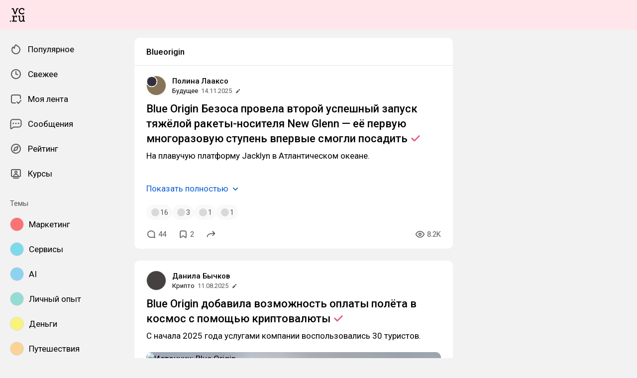

--- FILE ---
content_type: text/html; charset=utf-8
request_url: https://vc.ru/tag/blueorigin
body_size: 59205
content:
<!DOCTYPE html>
<html lang="ru" data-layout="default" data-theme="auto">

<head><meta charset="utf-8">
<meta name="viewport" content="width=device-width, height=device-height, initial-scale=1.0, viewport-fit=cover, user-scalable=no">
<title>Blueorigin: статьи и новости по теме — vc.ru</title>
<link rel="preconnect" href="https://fonts.googleapis.com">
<link rel="preconnect" href="https://fonts.gstatic.com" crossorigin="anonymous">
<script id="vite-plugin-pwa:register-sw" src="/registerSW.js"></script>
<link rel="stylesheet" crossorigin href="/assets/index-zsXkED3P.css">
<link rel="stylesheet" href="https://fonts.googleapis.com/css2?family=Roboto:ital,wght@0,400;0,500;0,700;1,400;1,500;1,700&display=swap">
<meta name="mobile-web-app-capable" content="yes">
<script type="module" crossorigin src="/assets/index-Dg2GcpDW.js"></script>
<link rel="icon" type="image/x-icon" href="/assets/favicon.ico">
<link rel="icon" type="image/png" sizes="16x16" href="/assets/favicon-16x16.png">
<link rel="icon" type="image/png" sizes="32x32" href="/assets/favicon-32x32.png">
<link rel="icon" type="image/png" sizes="48x48" href="/assets/favicon-48x48.png">
<link rel="apple-touch-icon" sizes="57x57" href="/assets/apple-touch-icon-57x57.png">
<link rel="apple-touch-icon" sizes="60x60" href="/assets/apple-touch-icon-60x60.png">
<link rel="apple-touch-icon" sizes="72x72" href="/assets/apple-touch-icon-72x72.png">
<link rel="apple-touch-icon" sizes="76x76" href="/assets/apple-touch-icon-76x76.png">
<link rel="apple-touch-icon" sizes="114x114" href="/assets/apple-touch-icon-114x114.png">
<link rel="apple-touch-icon" sizes="120x120" href="/assets/apple-touch-icon-120x120.png">
<link rel="apple-touch-icon" sizes="144x144" href="/assets/apple-touch-icon-144x144.png">
<link rel="apple-touch-icon" sizes="152x152" href="/assets/apple-touch-icon-152x152.png">
<link rel="apple-touch-icon" sizes="167x167" href="/assets/apple-touch-icon-167x167.png">
<link rel="apple-touch-icon" sizes="180x180" href="/assets/apple-touch-icon-180x180.png">
<link rel="apple-touch-icon" sizes="1024x1024" href="/assets/apple-touch-icon-1024x1024.png">
<link rel="apple-touch-startup-image" media="(device-width: 320px) and (device-height: 568px) and (-webkit-device-pixel-ratio: 2) and (orientation: portrait)" href="/assets/apple-touch-startup-image-640x1136.png">
<link rel="apple-touch-startup-image" media="(device-width: 320px) and (device-height: 568px) and (-webkit-device-pixel-ratio: 2) and (orientation: landscape)" href="/assets/apple-touch-startup-image-1136x640.png">
<link rel="apple-touch-startup-image" media="(device-width: 375px) and (device-height: 667px) and (-webkit-device-pixel-ratio: 2) and (orientation: portrait)" href="/assets/apple-touch-startup-image-750x1334.png">
<link rel="apple-touch-startup-image" media="(device-width: 375px) and (device-height: 667px) and (-webkit-device-pixel-ratio: 2) and (orientation: landscape)" href="/assets/apple-touch-startup-image-1334x750.png">
<link rel="apple-touch-startup-image" media="(device-width: 375px) and (device-height: 812px) and (-webkit-device-pixel-ratio: 3) and (orientation: portrait)" href="/assets/apple-touch-startup-image-1125x2436.png">
<link rel="apple-touch-startup-image" media="(device-width: 375px) and (device-height: 812px) and (-webkit-device-pixel-ratio: 3) and (orientation: landscape)" href="/assets/apple-touch-startup-image-2436x1125.png">
<link rel="apple-touch-startup-image" media="(device-width: 390px) and (device-height: 844px) and (-webkit-device-pixel-ratio: 3) and (orientation: portrait)" href="/assets/apple-touch-startup-image-1170x2532.png">
<link rel="apple-touch-startup-image" media="(device-width: 390px) and (device-height: 844px) and (-webkit-device-pixel-ratio: 3) and (orientation: landscape)" href="/assets/apple-touch-startup-image-2532x1170.png">
<link rel="apple-touch-startup-image" media="(device-width: 393px) and (device-height: 852px) and (-webkit-device-pixel-ratio: 3) and (orientation: portrait)" href="/assets/apple-touch-startup-image-1179x2556.png">
<link rel="apple-touch-startup-image" media="(device-width: 393px) and (device-height: 852px) and (-webkit-device-pixel-ratio: 3) and (orientation: landscape)" href="/assets/apple-touch-startup-image-2556x1179.png">
<link rel="apple-touch-startup-image" media="(device-width: 414px) and (device-height: 896px) and (-webkit-device-pixel-ratio: 2) and (orientation: portrait)" href="/assets/apple-touch-startup-image-828x1792.png">
<link rel="apple-touch-startup-image" media="(device-width: 414px) and (device-height: 896px) and (-webkit-device-pixel-ratio: 2) and (orientation: landscape)" href="/assets/apple-touch-startup-image-1792x828.png">
<link rel="apple-touch-startup-image" media="(device-width: 414px) and (device-height: 896px) and (-webkit-device-pixel-ratio: 3) and (orientation: portrait)" href="/assets/apple-touch-startup-image-1242x2688.png">
<link rel="apple-touch-startup-image" media="(device-width: 414px) and (device-height: 896px) and (-webkit-device-pixel-ratio: 3) and (orientation: landscape)" href="/assets/apple-touch-startup-image-2688x1242.png">
<link rel="apple-touch-startup-image" media="(device-width: 414px) and (device-height: 736px) and (-webkit-device-pixel-ratio: 3) and (orientation: portrait)" href="/assets/apple-touch-startup-image-1242x2208.png">
<link rel="apple-touch-startup-image" media="(device-width: 414px) and (device-height: 736px) and (-webkit-device-pixel-ratio: 3) and (orientation: landscape)" href="/assets/apple-touch-startup-image-2208x1242.png">
<link rel="apple-touch-startup-image" media="(device-width: 428px) and (device-height: 926px) and (-webkit-device-pixel-ratio: 3) and (orientation: portrait)" href="/assets/apple-touch-startup-image-1284x2778.png">
<link rel="apple-touch-startup-image" media="(device-width: 428px) and (device-height: 926px) and (-webkit-device-pixel-ratio: 3) and (orientation: landscape)" href="/assets/apple-touch-startup-image-2778x1284.png">
<link rel="apple-touch-startup-image" media="(device-width: 430px) and (device-height: 932px) and (-webkit-device-pixel-ratio: 3) and (orientation: portrait)" href="/assets/apple-touch-startup-image-1290x2796.png">
<link rel="apple-touch-startup-image" media="(device-width: 430px) and (device-height: 932px) and (-webkit-device-pixel-ratio: 3) and (orientation: landscape)" href="/assets/apple-touch-startup-image-2796x1290.png">
<link rel="apple-touch-startup-image" media="(device-width: 744px) and (device-height: 1133px) and (-webkit-device-pixel-ratio: 2) and (orientation: portrait)" href="/assets/apple-touch-startup-image-1488x2266.png">
<link rel="apple-touch-startup-image" media="(device-width: 744px) and (device-height: 1133px) and (-webkit-device-pixel-ratio: 2) and (orientation: landscape)" href="/assets/apple-touch-startup-image-2266x1488.png">
<link rel="apple-touch-startup-image" media="(device-width: 768px) and (device-height: 1024px) and (-webkit-device-pixel-ratio: 2) and (orientation: portrait)" href="/assets/apple-touch-startup-image-1536x2048.png">
<link rel="apple-touch-startup-image" media="(device-width: 768px) and (device-height: 1024px) and (-webkit-device-pixel-ratio: 2) and (orientation: landscape)" href="/assets/apple-touch-startup-image-2048x1536.png">
<link rel="apple-touch-startup-image" media="(device-width: 810px) and (device-height: 1080px) and (-webkit-device-pixel-ratio: 2) and (orientation: portrait)" href="/assets/apple-touch-startup-image-1620x2160.png">
<link rel="apple-touch-startup-image" media="(device-width: 810px) and (device-height: 1080px) and (-webkit-device-pixel-ratio: 2) and (orientation: landscape)" href="/assets/apple-touch-startup-image-2160x1620.png">
<link rel="apple-touch-startup-image" media="(device-width: 820px) and (device-height: 1080px) and (-webkit-device-pixel-ratio: 2) and (orientation: portrait)" href="/assets/apple-touch-startup-image-1640x2160.png">
<link rel="apple-touch-startup-image" media="(device-width: 820px) and (device-height: 1080px) and (-webkit-device-pixel-ratio: 2) and (orientation: landscape)" href="/assets/apple-touch-startup-image-2160x1640.png">
<link rel="apple-touch-startup-image" media="(device-width: 834px) and (device-height: 1194px) and (-webkit-device-pixel-ratio: 2) and (orientation: portrait)" href="/assets/apple-touch-startup-image-1668x2388.png">
<link rel="apple-touch-startup-image" media="(device-width: 834px) and (device-height: 1194px) and (-webkit-device-pixel-ratio: 2) and (orientation: landscape)" href="/assets/apple-touch-startup-image-2388x1668.png">
<link rel="apple-touch-startup-image" media="(device-width: 834px) and (device-height: 1112px) and (-webkit-device-pixel-ratio: 2) and (orientation: portrait)" href="/assets/apple-touch-startup-image-1668x2224.png">
<link rel="apple-touch-startup-image" media="(device-width: 834px) and (device-height: 1112px) and (-webkit-device-pixel-ratio: 2) and (orientation: landscape)" href="/assets/apple-touch-startup-image-2224x1668.png">
<link rel="apple-touch-startup-image" media="(device-width: 1024px) and (device-height: 1366px) and (-webkit-device-pixel-ratio: 2) and (orientation: portrait)" href="/assets/apple-touch-startup-image-2048x2732.png">
<link rel="apple-touch-startup-image" media="(device-width: 1024px) and (device-height: 1366px) and (-webkit-device-pixel-ratio: 2) and (orientation: landscape)" href="/assets/apple-touch-startup-image-2732x2048.png">
<link rel="manifest" href="/manifest.webmanifest" crossorigin="use-credentials">
<meta property="og:site_name" content="vc.ru">
<meta property="og:image:width" content="600">
<meta property="og:image:height" content="315">
<meta name="twitter:card" content="summary_large_image">
<meta property="og:url" content="https://vc.ru/tag/blueorigin">
<meta property="og:title" content="Blueorigin: статьи и новости по теме — vc.ru">
<meta name="description" content="Читайте публикации на тему Blueorigin. Полезные материалы и честные мнения на vc.ru.">
<meta property="og:type" content="website">
<meta property="og:image" content="https://api.vc.ru/v2.9/cover/fb/general/cover.jpg">
<meta name="twitter:image" content="https://api.vc.ru/v2.9/cover/tw/general/cover.jpg">
<link rel="canonical" href="https://vc.ru/tag/blueorigin">
<meta property="vk:image" content="https://api.vc.ru/v2.9/cover/vk/general/cover.jpg"></head>

<body data-font-family="Roboto" data-font-smoothing="Antialiased">
  <div id="app"><!--[--><div class="supbar supbar--top"><!----><div class="lZiytKLX" style="width:100%;border-radius:var(--layout-island-border-radius);height:auto;"><!----></div></div><div class="bar bar--top"><div class="header"><!----><div class="header__layout"><div class="header__left"><a class="header__logo" href="/" data-router-link><!--[--><span><svg viewBox="0 404.142 36 33.608" width="30" height="32" xmlns="http://www.w3.org/2000/svg"><path d="M28.813 419.643c2.65 0 4.645-1.104 6.116-3.026l-1.966-1.5a5.188 5.188 0 0 1-4.15 2.052c-2.876 0-4.96-2.343-4.96-5.218s2.05-5.35 5.042-5.35c1.33 0 2.27.314 3.09.822v2.528h2.474v-3.686l-.474-.373c-1.36-1.07-3.437-1.638-5.173-1.638-4.244 0-7.696 3.452-7.696 7.696 0 4.24 3.45 7.693 7.696 7.693zm5.133 15.18-.088-3.543v-8.646h-5.16v2.475h2.554v5.866c0 2.527-1.93 4.316-3.877 4.316s-2.963-1.35-2.963-3.876v-8.782h-4.82v2.475h2.214v6.736c0 3.428 1.922 5.79 5.35 5.79 1.97 0 3.47-1.093 4.365-2.778h.04l.353 2.356h3.965v-2.386h-1.93v-.005zm-13.4-30.206h-4.3l-3.74 10.86h-.058l-3.72-10.86H4.146v2.476h2.577l4.435 12.378h2.356v-.003l4.625-12.374h2.405v-2.476zM.122 437.244H2.67v-2.547H.123v2.547zm9.84-11.74h-.028l-.16-2.87H5.226v2.256h2.42v9.934h-2.42v2.387h11.24v-2.34h-6.258v-5.995c.283-2.17 1.91-4.023 4.13-4.023h.04l-.045 2.218h2.474v-4.478h-1.956c-2.24-.006-3.902 1.206-4.89 2.912z"/></svg></span><!--]--></a><!----></div><div class="header__main"><!----><!----></div><!----></div></div></div><div class="layout-wrapper"><div class="layout"><div class="aside aside--left"><div class="scrollable" data-overlayscrollbars-initialize><!--[--><div class="sidebar"><div class="sidebar__section"><!--[--><a href="/popular" class="sidebar-item" data-router-link><!--[--><svg class="icon icon--feed" width="24" height="24"><use xlink:href="/assets/spritemap.3f39a3bd.svg#sprite-feed"></use></svg><div class="sidebar-item__text">Популярное <!----><!----></div><!----><!--]--></a><a href="/new" class="sidebar-item" data-router-link><!--[--><svg class="icon icon--clock" width="24" height="24"><use xlink:href="/assets/spritemap.3f39a3bd.svg#sprite-clock"></use></svg><div class="sidebar-item__text">Свежее <!----><!----></div><!----><!--]--></a><a href="/my" class="sidebar-item" data-router-link><!--[--><svg class="icon icon--my_feed" width="24" height="24"><use xlink:href="/assets/spritemap.3f39a3bd.svg#sprite-my_feed"></use></svg><div class="sidebar-item__text">Моя лента <!----><!----></div><!----><!--]--></a><a href="/m" class="sidebar-item" data-router-link><!--[--><svg class="icon icon--messenger" width="24" height="24"><use xlink:href="/assets/spritemap.3f39a3bd.svg#sprite-messenger"></use></svg><div class="sidebar-item__text">Сообщения <!----><!----></div><!----><!--]--></a><a href="/discovery" class="sidebar-item" data-router-link><!--[--><svg class="icon icon--discovery" width="24" height="24"><use xlink:href="/assets/spritemap.3f39a3bd.svg#sprite-discovery"></use></svg><div class="sidebar-item__text">Рейтинг <!----><!----></div><!----><!--]--></a><a href="/courses" class="sidebar-item" data-router-link><!--[--><svg class="icon icon--courses" width="24" height="24"><use xlink:href="/assets/spritemap.3f39a3bd.svg#sprite-courses"></use></svg><div class="sidebar-item__text">Курсы <!----><!----></div><!----><!--]--></a><!--]--></div><div class="sidebar__section"><div class="sidebar__title">Темы</div><!--[--><!--[--><a class="sidebar-item" href="/marketing" data-router-link><!--[--><div data-loaded="true" class="andropov-media andropov-media--rounded andropov-media--bordered andropov-media--has-preview andropov-image" style="aspect-ratio:1;width:28px;height:28px;max-width:none;--background-color:#f97373;"><!----><!--[--><picture><source srcset="https://leonardo.osnova.io/d66009fe-9bf0-52da-bdbf-4c758eba39e7/-/scale_crop/72x72/-/format/webp/, https://leonardo.osnova.io/d66009fe-9bf0-52da-bdbf-4c758eba39e7/-/scale_crop/72x72/-/format/webp/ 2x" type="image/webp"><img src="https://leonardo.osnova.io/d66009fe-9bf0-52da-bdbf-4c758eba39e7/-/scale_crop/72x72/" srcset="https://leonardo.osnova.io/d66009fe-9bf0-52da-bdbf-4c758eba39e7/-/scale_crop/72x72/, https://leonardo.osnova.io/d66009fe-9bf0-52da-bdbf-4c758eba39e7/-/scale_crop/72x72/ 2x" alt loading="lazy"></picture><!--]--></div><div class="sidebar-item__text">Маркетинг</div><!--]--></a><a class="sidebar-item" href="/services" data-router-link><!--[--><div data-loaded="true" class="andropov-media andropov-media--rounded andropov-media--bordered andropov-media--has-preview andropov-image" style="aspect-ratio:1;width:28px;height:28px;max-width:none;--background-color:#7cdaea;"><!----><!--[--><picture><source srcset="https://leonardo.osnova.io/158fab2d-76c1-5ed8-898a-76ee48d4c795/-/scale_crop/72x72/-/format/webp/, https://leonardo.osnova.io/158fab2d-76c1-5ed8-898a-76ee48d4c795/-/scale_crop/72x72/-/format/webp/ 2x" type="image/webp"><img src="https://leonardo.osnova.io/158fab2d-76c1-5ed8-898a-76ee48d4c795/-/scale_crop/72x72/" srcset="https://leonardo.osnova.io/158fab2d-76c1-5ed8-898a-76ee48d4c795/-/scale_crop/72x72/, https://leonardo.osnova.io/158fab2d-76c1-5ed8-898a-76ee48d4c795/-/scale_crop/72x72/ 2x" alt loading="lazy"></picture><!--]--></div><div class="sidebar-item__text">Сервисы</div><!--]--></a><a class="sidebar-item" href="/ai" data-router-link><!--[--><div data-loaded="true" class="andropov-media andropov-media--rounded andropov-media--bordered andropov-media--has-preview andropov-image" style="aspect-ratio:1;width:28px;height:28px;max-width:none;--background-color:#8dd2f1;"><!----><!--[--><picture><source srcset="https://leonardo.osnova.io/47d7652c-7ff3-5ad3-b72c-3d0aa7d14f06/-/scale_crop/72x72/-/format/webp/, https://leonardo.osnova.io/47d7652c-7ff3-5ad3-b72c-3d0aa7d14f06/-/scale_crop/72x72/-/format/webp/ 2x" type="image/webp"><img src="https://leonardo.osnova.io/47d7652c-7ff3-5ad3-b72c-3d0aa7d14f06/-/scale_crop/72x72/" srcset="https://leonardo.osnova.io/47d7652c-7ff3-5ad3-b72c-3d0aa7d14f06/-/scale_crop/72x72/, https://leonardo.osnova.io/47d7652c-7ff3-5ad3-b72c-3d0aa7d14f06/-/scale_crop/72x72/ 2x" alt loading="lazy"></picture><!--]--></div><div class="sidebar-item__text">AI</div><!--]--></a><a class="sidebar-item" href="/life" data-router-link><!--[--><div data-loaded="true" class="andropov-media andropov-media--rounded andropov-media--bordered andropov-media--has-preview andropov-image" style="aspect-ratio:1;width:28px;height:28px;max-width:none;--background-color:#93dbd3;"><!----><!--[--><picture><source srcset="https://leonardo.osnova.io/68e0e807-2b43-55b9-9b76-b3f0f76f3d32/-/scale_crop/72x72/-/format/webp/, https://leonardo.osnova.io/68e0e807-2b43-55b9-9b76-b3f0f76f3d32/-/scale_crop/72x72/-/format/webp/ 2x" type="image/webp"><img src="https://leonardo.osnova.io/68e0e807-2b43-55b9-9b76-b3f0f76f3d32/-/scale_crop/72x72/" srcset="https://leonardo.osnova.io/68e0e807-2b43-55b9-9b76-b3f0f76f3d32/-/scale_crop/72x72/, https://leonardo.osnova.io/68e0e807-2b43-55b9-9b76-b3f0f76f3d32/-/scale_crop/72x72/ 2x" alt loading="lazy"></picture><!--]--></div><div class="sidebar-item__text">Личный опыт</div><!--]--></a><a class="sidebar-item" href="/money" data-router-link><!--[--><div data-loaded="true" class="andropov-media andropov-media--rounded andropov-media--bordered andropov-media--has-preview andropov-image" style="aspect-ratio:1.1019108280254777;width:28px;height:28px;max-width:none;--background-color:#faf37b;"><!----><!--[--><picture><source srcset="https://leonardo.osnova.io/f78c5282-d1f1-5738-aa77-7fd53aa09ea5/-/scale_crop/72x72/-/format/webp/, https://leonardo.osnova.io/f78c5282-d1f1-5738-aa77-7fd53aa09ea5/-/scale_crop/72x72/-/format/webp/ 2x" type="image/webp"><img src="https://leonardo.osnova.io/f78c5282-d1f1-5738-aa77-7fd53aa09ea5/-/scale_crop/72x72/" srcset="https://leonardo.osnova.io/f78c5282-d1f1-5738-aa77-7fd53aa09ea5/-/scale_crop/72x72/, https://leonardo.osnova.io/f78c5282-d1f1-5738-aa77-7fd53aa09ea5/-/scale_crop/72x72/ 2x" alt loading="lazy"></picture><!--]--></div><div class="sidebar-item__text">Деньги</div><!--]--></a><a class="sidebar-item" href="/travel" data-router-link><!--[--><div data-loaded="true" class="andropov-media andropov-media--rounded andropov-media--bordered andropov-media--has-preview andropov-image" style="aspect-ratio:1;width:28px;height:28px;max-width:none;--background-color:#fbd394;"><!----><!--[--><picture><source srcset="https://leonardo.osnova.io/620df88c-80a8-5ac8-9df4-661e8bbe451e/-/scale_crop/72x72/-/format/webp/, https://leonardo.osnova.io/620df88c-80a8-5ac8-9df4-661e8bbe451e/-/scale_crop/72x72/-/format/webp/ 2x" type="image/webp"><img src="https://leonardo.osnova.io/620df88c-80a8-5ac8-9df4-661e8bbe451e/-/scale_crop/72x72/" srcset="https://leonardo.osnova.io/620df88c-80a8-5ac8-9df4-661e8bbe451e/-/scale_crop/72x72/, https://leonardo.osnova.io/620df88c-80a8-5ac8-9df4-661e8bbe451e/-/scale_crop/72x72/ 2x" alt loading="lazy"></picture><!--]--></div><div class="sidebar-item__text">Путешествия</div><!--]--></a><a class="sidebar-item" href="/invest" data-router-link><!--[--><div data-loaded="true" class="andropov-media andropov-media--rounded andropov-media--bordered andropov-media--has-preview andropov-image" style="aspect-ratio:1;width:28px;height:28px;max-width:none;--background-color:#3cfb4c;"><div class="andropov-media__thumbnail" style="background-image:url([data-uri]);"></div><!--[--><picture><source srcset="https://leonardo.osnova.io/086291cc-181a-5cf1-b897-ca3dd55f9252/-/scale_crop/72x72/-/format/webp/, https://leonardo.osnova.io/086291cc-181a-5cf1-b897-ca3dd55f9252/-/scale_crop/72x72/-/format/webp/ 2x" type="image/webp"><img src="https://leonardo.osnova.io/086291cc-181a-5cf1-b897-ca3dd55f9252/-/scale_crop/72x72/" srcset="https://leonardo.osnova.io/086291cc-181a-5cf1-b897-ca3dd55f9252/-/scale_crop/72x72/, https://leonardo.osnova.io/086291cc-181a-5cf1-b897-ca3dd55f9252/-/scale_crop/72x72/ 2x" alt loading="lazy"></picture><!--]--></div><div class="sidebar-item__text">Инвестиции</div><!--]--></a><a class="sidebar-item" href="/education" data-router-link><!--[--><div data-loaded="true" class="andropov-media andropov-media--rounded andropov-media--bordered andropov-media--has-preview andropov-image" style="aspect-ratio:1;width:28px;height:28px;max-width:none;--background-color:#f7e1d9;"><!----><!--[--><picture><source srcset="https://leonardo.osnova.io/77b81b4d-da8b-5bf8-b53a-8747d5290785/-/scale_crop/72x72/-/format/webp/, https://leonardo.osnova.io/77b81b4d-da8b-5bf8-b53a-8747d5290785/-/scale_crop/72x72/-/format/webp/ 2x" type="image/webp"><img src="https://leonardo.osnova.io/77b81b4d-da8b-5bf8-b53a-8747d5290785/-/scale_crop/72x72/" srcset="https://leonardo.osnova.io/77b81b4d-da8b-5bf8-b53a-8747d5290785/-/scale_crop/72x72/, https://leonardo.osnova.io/77b81b4d-da8b-5bf8-b53a-8747d5290785/-/scale_crop/72x72/ 2x" alt loading="lazy"></picture><!--]--></div><div class="sidebar-item__text">Образование</div><!--]--></a><a class="sidebar-item" href="/crypto" data-router-link><!--[--><div data-loaded="true" class="andropov-media andropov-media--rounded andropov-media--bordered andropov-media--has-preview andropov-image" style="aspect-ratio:1;width:28px;height:28px;max-width:none;--background-color:#040404;"><div class="andropov-media__thumbnail" style="background-image:url([data-uri]);"></div><!--[--><picture><source srcset="https://leonardo.osnova.io/3e37806f-d36e-5972-b8a4-f70d166550f4/-/scale_crop/72x72/-/format/webp/, https://leonardo.osnova.io/3e37806f-d36e-5972-b8a4-f70d166550f4/-/scale_crop/72x72/-/format/webp/ 2x" type="image/webp"><img src="https://leonardo.osnova.io/3e37806f-d36e-5972-b8a4-f70d166550f4/-/scale_crop/72x72/" srcset="https://leonardo.osnova.io/3e37806f-d36e-5972-b8a4-f70d166550f4/-/scale_crop/72x72/, https://leonardo.osnova.io/3e37806f-d36e-5972-b8a4-f70d166550f4/-/scale_crop/72x72/ 2x" alt loading="lazy"></picture><!--]--></div><div class="sidebar-item__text">Крипто</div><!--]--></a><a class="sidebar-item" href="/hr" data-router-link><!--[--><div data-loaded="true" class="andropov-media andropov-media--rounded andropov-media--bordered andropov-media--has-preview andropov-image" style="aspect-ratio:1;width:28px;height:28px;max-width:none;--background-color:#b55467;"><!----><!--[--><picture><source srcset="https://leonardo.osnova.io/7e34636c-3189-5ba0-a2b3-c1c9ee18b5ba/-/scale_crop/72x72/-/format/webp/, https://leonardo.osnova.io/7e34636c-3189-5ba0-a2b3-c1c9ee18b5ba/-/scale_crop/72x72/-/format/webp/ 2x" type="image/webp"><img src="https://leonardo.osnova.io/7e34636c-3189-5ba0-a2b3-c1c9ee18b5ba/-/scale_crop/72x72/" srcset="https://leonardo.osnova.io/7e34636c-3189-5ba0-a2b3-c1c9ee18b5ba/-/scale_crop/72x72/, https://leonardo.osnova.io/7e34636c-3189-5ba0-a2b3-c1c9ee18b5ba/-/scale_crop/72x72/ 2x" alt loading="lazy"></picture><!--]--></div><div class="sidebar-item__text">Карьера</div><!--]--></a><!--]--><div class="sidebar-item"><svg class="icon icon--chevron_down" width="24" height="24"><use xlink:href="/assets/spritemap.3f39a3bd.svg#sprite-chevron_down"></use></svg><div class="sidebar-item__text">Показать все</div></div><!--]--></div><div class="sidebar__section"><div class="sidebar__title">vc.ru</div><!--[--><a href="/about" class="sidebar-item" data-router-link><!--[--><svg class="icon icon--info" width="24" height="24"><use xlink:href="/assets/spritemap.3f39a3bd.svg#sprite-info"></use></svg><div class="sidebar-item__text">О проекте <!----></div><!--]--></a><a href="/rules" class="sidebar-item" data-router-link><!--[--><svg class="icon icon--rules" width="24" height="24"><use xlink:href="/assets/spritemap.3f39a3bd.svg#sprite-rules"></use></svg><div class="sidebar-item__text">Правила <!----></div><!--]--></a><a href="/ads" class="sidebar-item" data-router-link><!--[--><svg class="icon icon--star" width="24" height="24"><use xlink:href="/assets/spritemap.3f39a3bd.svg#sprite-star"></use></svg><div class="sidebar-item__text">Реклама <!----></div><!--]--></a><a href="/apps" class="sidebar-item" data-router-link><!--[--><svg class="icon icon--barcode" width="24" height="24"><use xlink:href="/assets/spritemap.3f39a3bd.svg#sprite-barcode"></use></svg><div class="sidebar-item__text">Приложения <!----></div><!--]--></a><!--]--></div></div><!--]--></div></div><div class="view"><div class="hashtag"><!--[--><div class="navbar"><!----><h1 class="navbar__title">Blueorigin</h1><!--[--><!--]--><!----></div><div class="content-list"><!--[--><!--[--><!----><!----><!----><!----><div class="content content--short"><!----><!----><div></div><div class="content-header"><div class="author author--with-sticker" style="--v4b80e1a9:40px;"><a class="author__avatar" href="/polina" data-router-link><!--[--><div data-loaded="false" class="andropov-media andropov-media--rounded andropov-media--bordered andropov-media--has-preview andropov-video" style="aspect-ratio:1;width:40px;height:40px;max-width:none;--background-color:#877458;"><!----><!--[--><video preload="auto" autoplay playsinline="true" muted loop></video><!--]--></div><!--]--></a><a class="author__avatar-sticker" href="/future" data-router-link><!--[--><div data-loaded="true" class="andropov-media andropov-media--rounded andropov-media--bordered andropov-media--has-preview andropov-image" style="aspect-ratio:1;width:20px;height:20px;max-width:none;--background-color:#312e40;"><!----><!--[--><picture><source srcset="https://leonardo.osnova.io/64d1192b-d0a7-553e-b439-ed3b9eaf59b6/-/scale_crop/72x72/-/format/webp/, https://leonardo.osnova.io/64d1192b-d0a7-553e-b439-ed3b9eaf59b6/-/scale_crop/72x72/-/format/webp/ 2x" type="image/webp"><img src="https://leonardo.osnova.io/64d1192b-d0a7-553e-b439-ed3b9eaf59b6/-/scale_crop/72x72/" srcset="https://leonardo.osnova.io/64d1192b-d0a7-553e-b439-ed3b9eaf59b6/-/scale_crop/72x72/, https://leonardo.osnova.io/64d1192b-d0a7-553e-b439-ed3b9eaf59b6/-/scale_crop/72x72/ 2x" alt loading="lazy"></picture><!--]--></div><!--]--></a><div class="author__main"><a class="author__name" href="/polina" data-router-link data-link-preview="subsite" data-link-preview-source="Post"><!--[-->Полина Лааксо<!--]--></a><div class="badge"><div class="badge__icon"><!----></div></div><!--[--><!--]--></div><div class="author__details"><!--[--><a class="content-header__topic" href="/future" data-router-link data-link-preview="subsite" data-link-preview-source="Post"><!--[-->Будущее<!--]--></a><div class="string-switch noshrink" style="height:18px;"><div class="content-header__date"><a class="noshrink" href="/future/2340253-blue-origin-zapustila-raketu-new-glenn-i-uspehno-posadila-pervuyu-stupen" data-router-link><!--[--><time title="14.11.2025 в 8:58" datetime="2025-11-14T05:58:01.000Z">14.11.2025</time><!--]--></a><div class="content-modified"><svg class="icon icon--pen_solid" width="12" height="12"><use xlink:href="/assets/spritemap.3f39a3bd.svg#sprite-pen_solid"></use></svg></div></div></div><!--]--></div></div><div class="content-header__actions"><!----></div></div><!----><div class="content__body"><h2 class="content-title content-title--low-indent"><a href="/future/2340253-blue-origin-zapustila-raketu-new-glenn-i-uspehno-posadila-pervuyu-stupen" class="" data-router-link><!--[-->Blue Origin Безоса провела второй успешный запуск тяжёлой ракеты-носителя New Glenn — её первую многоразовую ступень впервые смогли <span class="content-title__editorial" title="Материал редакции">посадить <span class="content-title__editorial-icon"><svg class="icon icon--tick_redaction" width="22" height="22"><use xlink:href="/assets/spritemap.3f39a3bd.svg#sprite-tick_redaction"></use></svg></span></span><!--]--></a></h2><!----><article class="content__blocks"><!--[--><figure class="block-wrapper block-wrapper--default"><div class="block-wrapper__content"><!--[--><!----><div class="block-text"><p>На плавучую платформу Jacklyn в Атлантическом океане.</p></div><!--]--></div><!----></figure><figure class="block-wrapper block-wrapper--media"><div class="block-wrapper__content"><!--[--><!----><div class="block-media"><!--[--><div class="media"><div class="media__underlay" style="--background-color:#66696c;"></div><!--[--><div data-loaded="false" class="andropov-media andropov-video" style="aspect-ratio:1.7777777777777777;max-width:592px;--background-color:#66696c;"><!----><!--[--><div class="andropov-video-player"><video preload="metadata" playsinline></video><div class="andropov-video-player__overlay"><!----><!----><!----><!----></div></div><!--]--></div><!--]--></div><!----><!--]--><!----></div><!--]--></div><!----></figure><!--]--></article><div class="content__read-more"><button class="link-button link-button--default"><!--[-->Показать полностью <svg class="icon icon--chevron_down" width="20" height="20"><use xlink:href="/assets/spritemap.3f39a3bd.svg#sprite-chevron_down"></use></svg><!--]--><!----></button></div><!----><!----></div><div class="content__reactions"><div class="reactions reactions--overflow"><!--[--><div class="reaction-button reaction-button reaction-button--type-default"><div class="reaction-button__dummy"></div><span>16</span><!----></div><div class="reaction-button reaction-button reaction-button--type-default"><div class="reaction-button__dummy"></div><span>3</span><!----></div><div class="reaction-button reaction-button reaction-button--type-default"><div class="reaction-button__dummy"></div><span>1</span><!----></div><div class="reaction-button reaction-button reaction-button--type-default"><div class="reaction-button__dummy"></div><span>1</span><!----></div><!--]--></div></div><!----><div></div><div class="content-footer"><!----><a class="comments-counter content-footer__item" href="/future/2340253-blue-origin-zapustila-raketu-new-glenn-i-uspehno-posadila-pervuyu-stupen#comments" data-router-link><!--[--><button class="content-footer-button content-footer-button--default"><div class="content-footer-button__icon"><svg class="icon icon--comment" width="20" height="20"><use xlink:href="/assets/spritemap.3f39a3bd.svg#sprite-comment"></use></svg><!----></div><div class="content-footer-button__label">44<!----></div></button><!--]--></a><button class="content-footer-button content-footer-button--default content-footer__item" title="Добавить в закладки"><div class="content-footer-button__icon"><svg class="icon icon--bookmark" width="20" height="20"><use xlink:href="/assets/spritemap.3f39a3bd.svg#sprite-bookmark"></use></svg><!----></div><div class="content-footer-button__label">2<!----></div></button><div class="content-share content-footer__item content-footer__share"><button class="content-footer-button content-footer-button--default bookmark-button"><div class="content-footer-button__icon"><svg class="icon icon--reply" width="20" height="20"><use xlink:href="/assets/spritemap.3f39a3bd.svg#sprite-reply"></use></svg><!----></div><!----></button></div><!----><div class="content-footer__space"></div><div class="content-stats-wrapper" style="--height:28px;" data-v-910d1ebb><button class="content-footer-button content-footer-button--default content-stats-item" data-v-910d1ebb><div class="content-footer-button__icon"><svg class="icon icon--eye" width="20" height="20"><use xlink:href="/assets/spritemap.3f39a3bd.svg#sprite-eye"></use></svg><!----></div><div class="content-footer-button__label">8.2K<!----></div></button></div></div><!----><!----></div><!--]--><!--[--><!--[--><!--]--><!----><!----><!----><div class="content content--short"><!----><!----><div></div><div class="content-header"><div class="author author--with-sticker" style="--v4b80e1a9:40px;"><a class="author__avatar" href="/id4981692" data-router-link><!--[--><div data-loaded="true" class="andropov-media andropov-media--rounded andropov-media--bordered andropov-media--has-preview andropov-image" style="aspect-ratio:0.66640625;width:40px;height:40px;max-width:none;--background-color:#444140;"><div class="andropov-media__thumbnail" style="background-image:url([data-uri]);"></div><!--[--><picture><source srcset="https://leonardo.osnova.io/61d66dbc-f88c-505d-9772-83ceb7bef38b/-/scale_crop/72x72/-/format/webp/, https://leonardo.osnova.io/61d66dbc-f88c-505d-9772-83ceb7bef38b/-/scale_crop/144x144/-/format/webp/ 2x" type="image/webp"><img src="https://leonardo.osnova.io/61d66dbc-f88c-505d-9772-83ceb7bef38b/-/scale_crop/72x72/" srcset="https://leonardo.osnova.io/61d66dbc-f88c-505d-9772-83ceb7bef38b/-/scale_crop/72x72/, https://leonardo.osnova.io/61d66dbc-f88c-505d-9772-83ceb7bef38b/-/scale_crop/144x144/ 2x" alt loading="lazy"></picture><!--]--></div><!--]--></a><a class="author__avatar-sticker" href="/crypto" data-router-link><!--[--><div data-loaded="true" class="andropov-media andropov-media--rounded andropov-media--bordered andropov-media--has-preview andropov-image" style="aspect-ratio:1;width:20px;height:20px;max-width:none;--background-color:#040404;"><div class="andropov-media__thumbnail" style="background-image:url([data-uri]);"></div><!--[--><picture><source srcset="https://leonardo.osnova.io/3e37806f-d36e-5972-b8a4-f70d166550f4/-/scale_crop/72x72/-/format/webp/, https://leonardo.osnova.io/3e37806f-d36e-5972-b8a4-f70d166550f4/-/scale_crop/72x72/-/format/webp/ 2x" type="image/webp"><img src="https://leonardo.osnova.io/3e37806f-d36e-5972-b8a4-f70d166550f4/-/scale_crop/72x72/" srcset="https://leonardo.osnova.io/3e37806f-d36e-5972-b8a4-f70d166550f4/-/scale_crop/72x72/, https://leonardo.osnova.io/3e37806f-d36e-5972-b8a4-f70d166550f4/-/scale_crop/72x72/ 2x" alt loading="lazy"></picture><!--]--></div><!--]--></a><div class="author__main"><a class="author__name" href="/id4981692" data-router-link data-link-preview="subsite" data-link-preview-source="Post"><!--[-->Данила Бычков<!--]--></a><div class="badge"><div class="badge__icon"><!----></div></div><!--[--><!--]--></div><div class="author__details"><!--[--><a class="content-header__topic" href="/crypto" data-router-link data-link-preview="subsite" data-link-preview-source="Post"><!--[-->Крипто<!--]--></a><div class="string-switch noshrink" style="height:18px;"><div class="content-header__date"><a class="noshrink" href="/crypto/2150734-blue-origin-kryptovalyuta-poloty-v-kosmos" data-router-link><!--[--><time title="11.08.2025 в 17:55" datetime="2025-08-11T14:55:57.000Z">11.08.2025</time><!--]--></a><div class="content-modified"><svg class="icon icon--pen_solid" width="12" height="12"><use xlink:href="/assets/spritemap.3f39a3bd.svg#sprite-pen_solid"></use></svg></div></div></div><!--]--></div></div><div class="content-header__actions"><!----></div></div><!----><div class="content__body"><h2 class="content-title content-title--low-indent"><a href="/crypto/2150734-blue-origin-kryptovalyuta-poloty-v-kosmos" class="" data-router-link><!--[-->Blue Origin добавила возможность оплаты полёта в космос с помощью <span class="content-title__editorial" title="Материал редакции">криптовалюты <span class="content-title__editorial-icon"><svg class="icon icon--tick_redaction" width="22" height="22"><use xlink:href="/assets/spritemap.3f39a3bd.svg#sprite-tick_redaction"></use></svg></span></span><!--]--></a></h2><!----><article class="content__blocks"><!--[--><figure class="block-wrapper block-wrapper--default"><div class="block-wrapper__content"><!--[--><!----><div class="block-text"><p>С начала 2025 года услугами компании воспользовались 30 туристов. </p></div><!--]--></div><!----></figure><figure class="block-wrapper block-wrapper--media"><div class="block-wrapper__content"><!--[--><!----><div class="block-media"><!--[--><div class="media"><div class="media__underlay" style="--background-color:#30476a;--background-image:url([data-uri]);"></div><!--[--><div data-loaded="true" class="andropov-media andropov-image andropov-image--zoom" style="aspect-ratio:1.5005861664712778;max-width:592px;--background-color:#30476a;"><!----><!--[--><picture><source srcset="https://leonardo.osnova.io/ca304be8-ea04-5db5-8546-40111e92d06b/-/scale_crop/592x/-/format/webp/, https://leonardo.osnova.io/ca304be8-ea04-5db5-8546-40111e92d06b/-/scale_crop/1184x/-/format/webp/ 2x" type="image/webp"><img src="https://leonardo.osnova.io/ca304be8-ea04-5db5-8546-40111e92d06b/-/scale_crop/592x/" srcset="https://leonardo.osnova.io/ca304be8-ea04-5db5-8546-40111e92d06b/-/scale_crop/592x/, https://leonardo.osnova.io/ca304be8-ea04-5db5-8546-40111e92d06b/-/scale_crop/1184x/ 2x" alt="Источник: Blue Origin" loading="lazy"></picture><!--]--></div><!--]--></div><!----><!--]--><!----></div><!--]--></div><!----></figure><!--]--></article><div class="content__read-more"><button class="link-button link-button--default"><!--[-->Показать полностью <svg class="icon icon--chevron_down" width="20" height="20"><use xlink:href="/assets/spritemap.3f39a3bd.svg#sprite-chevron_down"></use></svg><!--]--><!----></button></div><!----><!----></div><div class="content__reactions"><div class="reactions reactions--overflow"><!--[--><div class="reaction-button reaction-button reaction-button--type-default"><div class="reaction-button__dummy"></div><span>6</span><!----></div><div class="reaction-button reaction-button reaction-button--type-default"><div class="reaction-button__dummy"></div><span>1</span><!----></div><!--]--></div></div><!----><div></div><div class="content-footer"><!----><a class="comments-counter content-footer__item" href="/crypto/2150734-blue-origin-kryptovalyuta-poloty-v-kosmos#comments" data-router-link><!--[--><button class="content-footer-button content-footer-button--default"><div class="content-footer-button__icon"><svg class="icon icon--comment" width="20" height="20"><use xlink:href="/assets/spritemap.3f39a3bd.svg#sprite-comment"></use></svg><!----></div><div class="content-footer-button__label">8<!----></div></button><!--]--></a><button class="content-footer-button content-footer-button--default content-footer__item" title="Добавить в закладки"><div class="content-footer-button__icon"><svg class="icon icon--bookmark" width="20" height="20"><use xlink:href="/assets/spritemap.3f39a3bd.svg#sprite-bookmark"></use></svg><!----></div><!----></button><div class="content-share content-footer__item content-footer__share"><button class="content-footer-button content-footer-button--default bookmark-button"><div class="content-footer-button__icon"><svg class="icon icon--reply" width="20" height="20"><use xlink:href="/assets/spritemap.3f39a3bd.svg#sprite-reply"></use></svg><!----></div><!----></button></div><!----><div class="content-footer__space"></div><div class="content-stats-wrapper" style="--height:28px;" data-v-910d1ebb><button class="content-footer-button content-footer-button--default content-stats-item" data-v-910d1ebb><div class="content-footer-button__icon"><svg class="icon icon--eye" width="20" height="20"><use xlink:href="/assets/spritemap.3f39a3bd.svg#sprite-eye"></use></svg><!----></div><div class="content-footer-button__label">1.9K<!----></div></button></div></div><!----><!----></div><!--]--><!--[--><!----><!----><!----><!----><div class="content content--short"><!----><!----><div></div><div class="content-header"><div class="author author--with-sticker" style="--v4b80e1a9:40px;"><a class="author__avatar" href="/jenny" data-router-link><!--[--><div data-loaded="true" class="andropov-media andropov-media--rounded andropov-media--bordered andropov-media--has-preview andropov-image" style="aspect-ratio:1.1377708978328174;width:40px;height:40px;max-width:none;--background-color:#d3d1d3;"><div class="andropov-media__thumbnail" style="background-image:url([data-uri]);"></div><!--[--><picture><source srcset="https://leonardo.osnova.io/76162cf3-cc56-5437-8b18-bc3837608281/-/scale_crop/72x72/-/format/webp/, https://leonardo.osnova.io/76162cf3-cc56-5437-8b18-bc3837608281/-/scale_crop/144x144/-/format/webp/ 2x" type="image/webp"><img src="https://leonardo.osnova.io/76162cf3-cc56-5437-8b18-bc3837608281/-/scale_crop/72x72/" srcset="https://leonardo.osnova.io/76162cf3-cc56-5437-8b18-bc3837608281/-/scale_crop/72x72/, https://leonardo.osnova.io/76162cf3-cc56-5437-8b18-bc3837608281/-/scale_crop/144x144/ 2x" alt loading="lazy"></picture><!--]--></div><!--]--></a><a class="author__avatar-sticker" href="/future" data-router-link><!--[--><div data-loaded="true" class="andropov-media andropov-media--rounded andropov-media--bordered andropov-media--has-preview andropov-image" style="aspect-ratio:1;width:20px;height:20px;max-width:none;--background-color:#312e40;"><!----><!--[--><picture><source srcset="https://leonardo.osnova.io/64d1192b-d0a7-553e-b439-ed3b9eaf59b6/-/scale_crop/72x72/-/format/webp/, https://leonardo.osnova.io/64d1192b-d0a7-553e-b439-ed3b9eaf59b6/-/scale_crop/72x72/-/format/webp/ 2x" type="image/webp"><img src="https://leonardo.osnova.io/64d1192b-d0a7-553e-b439-ed3b9eaf59b6/-/scale_crop/72x72/" srcset="https://leonardo.osnova.io/64d1192b-d0a7-553e-b439-ed3b9eaf59b6/-/scale_crop/72x72/, https://leonardo.osnova.io/64d1192b-d0a7-553e-b439-ed3b9eaf59b6/-/scale_crop/72x72/ 2x" alt loading="lazy"></picture><!--]--></div><!--]--></a><div class="author__main"><a class="author__name" href="/jenny" data-router-link data-link-preview="subsite" data-link-preview-source="Post"><!--[-->Евгения Евсеева<!--]--></a><div class="badge"><div class="badge__icon"><!----></div></div><!--[--><!--]--></div><div class="author__details"><!--[--><a class="content-header__topic" href="/future" data-router-link data-link-preview="subsite" data-link-preview-source="Post"><!--[-->Будущее<!--]--></a><div class="string-switch noshrink" style="height:18px;"><div class="content-header__date"><a class="noshrink" href="/future/2064995-dzhiff-bezos-i-tramp-nalazhivanie-otnosheniy" data-router-link><!--[--><time title="26.06.2025 в 12:28" datetime="2025-06-26T09:28:43.000Z">26.06.2025</time><!--]--></a><div class="content-modified"><svg class="icon icon--pen_solid" width="12" height="12"><use xlink:href="/assets/spritemap.3f39a3bd.svg#sprite-pen_solid"></use></svg></div></div></div><!--]--></div></div><div class="content-header__actions"><!----></div></div><!----><div class="content__body"><h2 class="content-title content-title--low-indent"><a href="/future/2064995-dzhiff-bezos-i-tramp-nalazhivanie-otnosheniy" class="" data-router-link><!--[-->«Даже пригласил на свадьбу»: основатель Blue Origin Джефф Безос начал налаживать отношения с Дональдом Трампом на фоне его «ссоры» с Илоном Маском — <span class="content-title__editorial" title="Материал редакции">WSJ <span class="content-title__editorial-icon"><svg class="icon icon--tick_redaction" width="22" height="22"><use xlink:href="/assets/spritemap.3f39a3bd.svg#sprite-tick_redaction"></use></svg></span></span><!--]--></a></h2><!----><article class="content__blocks"><!--[--><figure class="block-wrapper block-wrapper--default"><div class="block-wrapper__content"><!--[--><!----><div class="block-text"><p>Так он хочет добиться для компании большего количества госконтрактов. Сейчас их в основном получает SpaceX.</p></div><!--]--></div><!----></figure><figure class="block-wrapper block-wrapper--media"><div class="block-wrapper__content"><!--[--><!----><div class="block-media"><!--[--><div class="media"><div class="media__underlay" style="--background-color:#4e67a7;--background-image:url([data-uri]);"></div><!--[--><div data-loaded="true" class="andropov-media andropov-image andropov-image--zoom" style="aspect-ratio:1.7772511848341233;max-width:592px;--background-color:#4e67a7;"><!----><!--[--><picture><source srcset="https://leonardo.osnova.io/371af83d-68f7-58cc-a7ad-18c78f5d59f2/-/scale_crop/592x/-/format/webp/, https://leonardo.osnova.io/371af83d-68f7-58cc-a7ad-18c78f5d59f2/-/scale_crop/1184x/-/format/webp/ 2x" type="image/webp"><img src="https://leonardo.osnova.io/371af83d-68f7-58cc-a7ad-18c78f5d59f2/-/scale_crop/592x/" srcset="https://leonardo.osnova.io/371af83d-68f7-58cc-a7ad-18c78f5d59f2/-/scale_crop/592x/, https://leonardo.osnova.io/371af83d-68f7-58cc-a7ad-18c78f5d59f2/-/scale_crop/1184x/ 2x" alt="Источник: Blue Origin" loading="lazy"></picture><!--]--></div><!--]--></div><!----><!--]--><!----></div><!--]--></div><!----></figure><!--]--></article><div class="content__read-more"><button class="link-button link-button--default"><!--[-->Показать полностью <svg class="icon icon--chevron_down" width="20" height="20"><use xlink:href="/assets/spritemap.3f39a3bd.svg#sprite-chevron_down"></use></svg><!--]--><!----></button></div><!----><!----></div><div class="content__reactions"><div class="reactions reactions--overflow"><!--[--><div class="reaction-button reaction-button reaction-button--type-default"><div class="reaction-button__dummy"></div><span>8</span><!----></div><div class="reaction-button reaction-button reaction-button--type-default"><div class="reaction-button__dummy"></div><span>3</span><!----></div><div class="reaction-button reaction-button reaction-button--type-default"><div class="reaction-button__dummy"></div><span>2</span><!----></div><div class="reaction-button reaction-button reaction-button--type-default"><div class="reaction-button__dummy"></div><span>1</span><!----></div><!--]--></div></div><!----><div></div><div class="content-footer"><!----><a class="comments-counter content-footer__item" href="/future/2064995-dzhiff-bezos-i-tramp-nalazhivanie-otnosheniy#comments" data-router-link><!--[--><button class="content-footer-button content-footer-button--default"><div class="content-footer-button__icon"><svg class="icon icon--comment" width="20" height="20"><use xlink:href="/assets/spritemap.3f39a3bd.svg#sprite-comment"></use></svg><!----></div><div class="content-footer-button__label">42<!----></div></button><!--]--></a><button class="content-footer-button content-footer-button--default content-footer__item" title="Добавить в закладки"><div class="content-footer-button__icon"><svg class="icon icon--bookmark" width="20" height="20"><use xlink:href="/assets/spritemap.3f39a3bd.svg#sprite-bookmark"></use></svg><!----></div><div class="content-footer-button__label">3<!----></div></button><div class="content-share content-footer__item content-footer__share"><button class="content-footer-button content-footer-button--default bookmark-button"><div class="content-footer-button__icon"><svg class="icon icon--reply" width="20" height="20"><use xlink:href="/assets/spritemap.3f39a3bd.svg#sprite-reply"></use></svg><!----></div><!----></button></div><!----><div class="content-footer__space"></div><div class="content-stats-wrapper" style="--height:28px;" data-v-910d1ebb><button class="content-footer-button content-footer-button--default content-stats-item" data-v-910d1ebb><div class="content-footer-button__icon"><svg class="icon icon--eye" width="20" height="20"><use xlink:href="/assets/spritemap.3f39a3bd.svg#sprite-eye"></use></svg><!----></div><div class="content-footer-button__label">5.9K<!----></div></button></div></div><!----><!----></div><!--]--><!--[--><!----><!----><!----><!----><div class="content content--short"><!----><!----><div></div><div class="content-header"><div class="author author--with-sticker" style="--v4b80e1a9:40px;"><a class="author__avatar" href="/dtf" data-router-link><!--[--><div data-loaded="true" class="andropov-media andropov-media--rounded andropov-media--bordered andropov-media--has-preview andropov-image" style="aspect-ratio:1;width:40px;height:40px;max-width:none;--background-color:#dbf4fb;"><!----><!--[--><picture><source srcset="https://leonardo.osnova.io/6919c234-f50c-57eb-acbd-2a4c38a57159/-/scale_crop/72x72/-/format/webp/, https://leonardo.osnova.io/6919c234-f50c-57eb-acbd-2a4c38a57159/-/scale_crop/144x144/-/format/webp/ 2x" type="image/webp"><img src="https://leonardo.osnova.io/6919c234-f50c-57eb-acbd-2a4c38a57159/-/scale_crop/72x72/" srcset="https://leonardo.osnova.io/6919c234-f50c-57eb-acbd-2a4c38a57159/-/scale_crop/72x72/, https://leonardo.osnova.io/6919c234-f50c-57eb-acbd-2a4c38a57159/-/scale_crop/144x144/ 2x" alt loading="lazy"></picture><!--]--></div><!--]--></a><a class="author__avatar-sticker" href="/future" data-router-link><!--[--><div data-loaded="true" class="andropov-media andropov-media--rounded andropov-media--bordered andropov-media--has-preview andropov-image" style="aspect-ratio:1;width:20px;height:20px;max-width:none;--background-color:#312e40;"><!----><!--[--><picture><source srcset="https://leonardo.osnova.io/64d1192b-d0a7-553e-b439-ed3b9eaf59b6/-/scale_crop/72x72/-/format/webp/, https://leonardo.osnova.io/64d1192b-d0a7-553e-b439-ed3b9eaf59b6/-/scale_crop/72x72/-/format/webp/ 2x" type="image/webp"><img src="https://leonardo.osnova.io/64d1192b-d0a7-553e-b439-ed3b9eaf59b6/-/scale_crop/72x72/" srcset="https://leonardo.osnova.io/64d1192b-d0a7-553e-b439-ed3b9eaf59b6/-/scale_crop/72x72/, https://leonardo.osnova.io/64d1192b-d0a7-553e-b439-ed3b9eaf59b6/-/scale_crop/72x72/ 2x" alt loading="lazy"></picture><!--]--></div><!--]--></a><div class="author__main"><a class="author__name" href="/dtf" data-router-link data-link-preview="subsite" data-link-preview-source="Post"><!--[-->DTF<!--]--></a><!----><!--[--><!--]--></div><div class="author__details"><!--[--><a class="content-header__topic" href="/future" data-router-link data-link-preview="subsite" data-link-preview-source="Post"><!--[-->Будущее<!--]--></a><div class="string-switch noshrink" style="height:18px;"><div class="content-header__date"><a class="noshrink" href="/future/1925681-blue-origin-zapustila-suborbit-alnyj-polet-s-zhenskim-ekipazhem" data-router-link><!--[--><time title="14.04.2025 в 17:37" datetime="2025-04-14T14:37:54.000Z">14.04.2025</time><!--]--></a><!----></div></div><!--]--></div></div><div class="content-header__actions"><!----></div></div><!----><div class="content__body"><h2 class="content-title content-title--low-indent"><a href="/future/1925681-blue-origin-zapustila-suborbit-alnyj-polet-s-zhenskim-ekipazhem" class="" data-router-link><!--[-->Корабль Blue Origin успешно совершил суборбитальный полёт с женским <span class="content-title__editorial" title="Материал редакции">экипажем <span class="content-title__editorial-icon"><svg class="icon icon--tick_redaction" width="22" height="22"><use xlink:href="/assets/spritemap.3f39a3bd.svg#sprite-tick_redaction"></use></svg></span></span><!--]--></a></h2><!----><article class="content__blocks"><!--[--><figure class="block-wrapper block-wrapper--default"><div class="block-wrapper__content"><!--[--><!----><div class="block-text"><p>Среди туристов были в том числе певица Кэти Перри и журналистка Лорен Санчес.</p></div><!--]--></div><!----></figure><figure class="block-wrapper block-wrapper--media"><div class="block-wrapper__content"><!--[--><!----><div class="block-media"><!--[--><div class="media"><div class="media__underlay" style="--background-color:#e6e2db;"></div><!--[--><div data-loaded="false" class="andropov-media andropov-video" style="aspect-ratio:1.7777777777777777;max-width:592px;--background-color:#e6e2db;"><!----><!--[--><div class="andropov-video-player"><video preload="metadata" playsinline></video><div class="andropov-video-player__overlay"><!----><!----><!----><!----></div></div><!--]--></div><!--]--></div><!----><!--]--><!----></div><!--]--></div><!----></figure><!--]--></article><div class="content__read-more"><button class="link-button link-button--default"><!--[-->Показать полностью <svg class="icon icon--chevron_down" width="20" height="20"><use xlink:href="/assets/spritemap.3f39a3bd.svg#sprite-chevron_down"></use></svg><!--]--><!----></button></div><!----><!----></div><div class="content__reactions"><div class="reactions reactions--overflow"><!--[--><div class="reaction-button reaction-button reaction-button--type-default"><div class="reaction-button__dummy"></div><span>26</span><!----></div><div class="reaction-button reaction-button reaction-button--type-default"><div class="reaction-button__dummy"></div><span>20</span><!----></div><div class="reaction-button reaction-button reaction-button--type-default"><div class="reaction-button__dummy"></div><span>2</span><!----></div><!--]--></div></div><!----><div></div><div class="content-footer"><!----><a class="comments-counter content-footer__item" href="/future/1925681-blue-origin-zapustila-suborbit-alnyj-polet-s-zhenskim-ekipazhem#comments" data-router-link><!--[--><button class="content-footer-button content-footer-button--default"><div class="content-footer-button__icon"><svg class="icon icon--comment" width="20" height="20"><use xlink:href="/assets/spritemap.3f39a3bd.svg#sprite-comment"></use></svg><!----></div><div class="content-footer-button__label">158<!----></div></button><!--]--></a><button class="content-footer-button content-footer-button--default content-footer__item" title="Добавить в закладки"><div class="content-footer-button__icon"><svg class="icon icon--bookmark" width="20" height="20"><use xlink:href="/assets/spritemap.3f39a3bd.svg#sprite-bookmark"></use></svg><!----></div><div class="content-footer-button__label">3<!----></div></button><div class="content-share content-footer__item content-footer__share"><button class="content-footer-button content-footer-button--default bookmark-button"><div class="content-footer-button__icon"><svg class="icon icon--reply" width="20" height="20"><use xlink:href="/assets/spritemap.3f39a3bd.svg#sprite-reply"></use></svg><!----></div><!----></button></div><!----><div class="content-footer__space"></div><div class="content-stats-wrapper" style="--height:28px;" data-v-910d1ebb><button class="content-footer-button content-footer-button--default content-stats-item" data-v-910d1ebb><div class="content-footer-button__icon"><svg class="icon icon--eye" width="20" height="20"><use xlink:href="/assets/spritemap.3f39a3bd.svg#sprite-eye"></use></svg><!----></div><div class="content-footer-button__label">33K<!----></div></button></div></div><!----><!----></div><!--]--><!--[--><!----><!----><!----><!----><div class="content content--short"><!----><!----><div></div><div class="content-header"><div class="author author--with-sticker" style="--v4b80e1a9:40px;"><a class="author__avatar" href="/tanya" data-router-link><!--[--><div data-loaded="true" class="andropov-media andropov-media--rounded andropov-media--bordered andropov-media--has-preview andropov-image" style="aspect-ratio:1.0872340425531914;width:40px;height:40px;max-width:none;--background-color:#040404;"><div class="andropov-media__thumbnail" style="background-image:url([data-uri]);"></div><!--[--><picture><source srcset="https://leonardo.osnova.io/f1e9d29b-fb83-5493-b045-33ef02eda130/-/scale_crop/72x72/-/format/webp/, https://leonardo.osnova.io/f1e9d29b-fb83-5493-b045-33ef02eda130/-/scale_crop/144x144/-/format/webp/ 2x" type="image/webp"><img src="https://leonardo.osnova.io/f1e9d29b-fb83-5493-b045-33ef02eda130/-/scale_crop/72x72/" srcset="https://leonardo.osnova.io/f1e9d29b-fb83-5493-b045-33ef02eda130/-/scale_crop/72x72/, https://leonardo.osnova.io/f1e9d29b-fb83-5493-b045-33ef02eda130/-/scale_crop/144x144/ 2x" alt loading="lazy"></picture><!--]--></div><!--]--></a><a class="author__avatar-sticker" href="/future" data-router-link><!--[--><div data-loaded="true" class="andropov-media andropov-media--rounded andropov-media--bordered andropov-media--has-preview andropov-image" style="aspect-ratio:1;width:20px;height:20px;max-width:none;--background-color:#312e40;"><!----><!--[--><picture><source srcset="https://leonardo.osnova.io/64d1192b-d0a7-553e-b439-ed3b9eaf59b6/-/scale_crop/72x72/-/format/webp/, https://leonardo.osnova.io/64d1192b-d0a7-553e-b439-ed3b9eaf59b6/-/scale_crop/72x72/-/format/webp/ 2x" type="image/webp"><img src="https://leonardo.osnova.io/64d1192b-d0a7-553e-b439-ed3b9eaf59b6/-/scale_crop/72x72/" srcset="https://leonardo.osnova.io/64d1192b-d0a7-553e-b439-ed3b9eaf59b6/-/scale_crop/72x72/, https://leonardo.osnova.io/64d1192b-d0a7-553e-b439-ed3b9eaf59b6/-/scale_crop/72x72/ 2x" alt loading="lazy"></picture><!--]--></div><!--]--></a><div class="author__main"><a class="author__name" href="/tanya" data-router-link data-link-preview="subsite" data-link-preview-source="Post"><!--[-->Таня Боброва<!--]--></a><div class="badge"><div class="badge__icon"><!----></div></div><!--[--><!--]--></div><div class="author__details"><!--[--><a class="content-header__topic" href="/future" data-router-link data-link-preview="subsite" data-link-preview-source="Post"><!--[-->Будущее<!--]--></a><div class="string-switch noshrink" style="height:18px;"><div class="content-header__date"><a class="noshrink" href="/future/1852264-dzheff-bezos-vnedrit-v-kosmicheskuyu-blue-origin-zhestkuyu-korporativnuyu-kulturu-po-primeru-amazon-ft" data-router-link><!--[--><time title="07.03.2025 в 19:45" datetime="2025-03-07T16:45:15.000Z">07.03.2025</time><!--]--></a><div class="content-modified"><svg class="icon icon--pen_solid" width="12" height="12"><use xlink:href="/assets/spritemap.3f39a3bd.svg#sprite-pen_solid"></use></svg></div></div></div><!--]--></div></div><div class="content-header__actions"><!----></div></div><!----><div class="content__body"><h2 class="content-title content-title--low-indent"><a href="/future/1852264-dzheff-bezos-vnedrit-v-kosmicheskuyu-blue-origin-zhestkuyu-korporativnuyu-kulturu-po-primeru-amazon-ft" class="" data-router-link><!--[-->Джефф Безос внедрит в космическую Blue Origin «жёсткую» корпоративную культуру по примеру Amazon — <span class="content-title__editorial" title="Материал редакции">FT <span class="content-title__editorial-icon"><svg class="icon icon--tick_redaction" width="22" height="22"><use xlink:href="/assets/spritemap.3f39a3bd.svg#sprite-tick_redaction"></use></svg></span></span><!--]--></a></h2><!----><article class="content__blocks"><!--[--><figure class="block-wrapper block-wrapper--default"><div class="block-wrapper__content"><!--[--><!----><div class="block-text"><p>Так он якобы хочет «возродить» компанию, которая сейчас отстаёт от SpaceX Илона Маска.</p></div><!--]--></div><!----></figure><figure class="block-wrapper block-wrapper--media"><div class="block-wrapper__content"><!--[--><!----><div class="block-media"><!--[--><div class="media"><div class="media__underlay" style="--background-color:#373c44;--background-image:url([data-uri]);"></div><!--[--><div data-loaded="true" class="andropov-media andropov-image andropov-image--zoom" style="aspect-ratio:2;max-width:592px;--background-color:#373c44;"><!----><!--[--><picture><source srcset="https://leonardo.osnova.io/ea6f7961-bc01-5977-af1d-b013ed3124db/-/scale_crop/592x/-/format/webp/, https://leonardo.osnova.io/ea6f7961-bc01-5977-af1d-b013ed3124db/-/scale_crop/1184x/-/format/webp/ 2x" type="image/webp"><img src="https://leonardo.osnova.io/ea6f7961-bc01-5977-af1d-b013ed3124db/-/scale_crop/592x/" srcset="https://leonardo.osnova.io/ea6f7961-bc01-5977-af1d-b013ed3124db/-/scale_crop/592x/, https://leonardo.osnova.io/ea6f7961-bc01-5977-af1d-b013ed3124db/-/scale_crop/1184x/ 2x" alt="Источник: аккаунт Blue Orogin в X" loading="lazy"></picture><!--]--></div><!--]--></div><!----><!--]--><!----></div><!--]--></div><!----></figure><!--]--></article><div class="content__read-more"><button class="link-button link-button--default"><!--[-->Показать полностью <svg class="icon icon--chevron_down" width="20" height="20"><use xlink:href="/assets/spritemap.3f39a3bd.svg#sprite-chevron_down"></use></svg><!--]--><!----></button></div><!----><!----></div><div class="content__reactions"><div class="reactions reactions--overflow"><!--[--><div class="reaction-button reaction-button reaction-button--type-default"><div class="reaction-button__dummy"></div><span>11</span><!----></div><div class="reaction-button reaction-button reaction-button--type-default"><div class="reaction-button__dummy"></div><span>6</span><!----></div><div class="reaction-button reaction-button reaction-button--type-default"><div class="reaction-button__dummy"></div><span>3</span><!----></div><!--]--></div></div><!----><div></div><div class="content-footer"><!----><a class="comments-counter content-footer__item" href="/future/1852264-dzheff-bezos-vnedrit-v-kosmicheskuyu-blue-origin-zhestkuyu-korporativnuyu-kulturu-po-primeru-amazon-ft#comments" data-router-link><!--[--><button class="content-footer-button content-footer-button--default"><div class="content-footer-button__icon"><svg class="icon icon--comment" width="20" height="20"><use xlink:href="/assets/spritemap.3f39a3bd.svg#sprite-comment"></use></svg><!----></div><div class="content-footer-button__label">66<!----></div></button><!--]--></a><button class="content-footer-button content-footer-button--default content-footer__item" title="Добавить в закладки"><div class="content-footer-button__icon"><svg class="icon icon--bookmark" width="20" height="20"><use xlink:href="/assets/spritemap.3f39a3bd.svg#sprite-bookmark"></use></svg><!----></div><div class="content-footer-button__label">7<!----></div></button><div class="content-share content-footer__item content-footer__share"><button class="content-footer-button content-footer-button--default bookmark-button"><div class="content-footer-button__icon"><svg class="icon icon--reply" width="20" height="20"><use xlink:href="/assets/spritemap.3f39a3bd.svg#sprite-reply"></use></svg><!----></div><!----></button></div><!----><div class="content-footer__space"></div><div class="content-stats-wrapper" style="--height:28px;" data-v-910d1ebb><button class="content-footer-button content-footer-button--default content-stats-item" data-v-910d1ebb><div class="content-footer-button__icon"><svg class="icon icon--eye" width="20" height="20"><use xlink:href="/assets/spritemap.3f39a3bd.svg#sprite-eye"></use></svg><!----></div><div class="content-footer-button__label">17K<!----></div></button></div></div><!----><!----></div><!--]--><!--[--><!----><!--[--><!--]--><!----><!----><div class="content content--short"><!----><!----><div></div><div class="content-header"><div class="author author--with-sticker" style="--v4b80e1a9:40px;"><a class="author__avatar" href="/jenny" data-router-link><!--[--><div data-loaded="true" class="andropov-media andropov-media--rounded andropov-media--bordered andropov-media--has-preview andropov-image" style="aspect-ratio:1.1377708978328174;width:40px;height:40px;max-width:none;--background-color:#d3d1d3;"><div class="andropov-media__thumbnail" style="background-image:url([data-uri]);"></div><!--[--><picture><source srcset="https://leonardo.osnova.io/76162cf3-cc56-5437-8b18-bc3837608281/-/scale_crop/72x72/-/format/webp/, https://leonardo.osnova.io/76162cf3-cc56-5437-8b18-bc3837608281/-/scale_crop/144x144/-/format/webp/ 2x" type="image/webp"><img src="https://leonardo.osnova.io/76162cf3-cc56-5437-8b18-bc3837608281/-/scale_crop/72x72/" srcset="https://leonardo.osnova.io/76162cf3-cc56-5437-8b18-bc3837608281/-/scale_crop/72x72/, https://leonardo.osnova.io/76162cf3-cc56-5437-8b18-bc3837608281/-/scale_crop/144x144/ 2x" alt loading="lazy"></picture><!--]--></div><!--]--></a><a class="author__avatar-sticker" href="/future" data-router-link><!--[--><div data-loaded="true" class="andropov-media andropov-media--rounded andropov-media--bordered andropov-media--has-preview andropov-image" style="aspect-ratio:1;width:20px;height:20px;max-width:none;--background-color:#312e40;"><!----><!--[--><picture><source srcset="https://leonardo.osnova.io/64d1192b-d0a7-553e-b439-ed3b9eaf59b6/-/scale_crop/72x72/-/format/webp/, https://leonardo.osnova.io/64d1192b-d0a7-553e-b439-ed3b9eaf59b6/-/scale_crop/72x72/-/format/webp/ 2x" type="image/webp"><img src="https://leonardo.osnova.io/64d1192b-d0a7-553e-b439-ed3b9eaf59b6/-/scale_crop/72x72/" srcset="https://leonardo.osnova.io/64d1192b-d0a7-553e-b439-ed3b9eaf59b6/-/scale_crop/72x72/, https://leonardo.osnova.io/64d1192b-d0a7-553e-b439-ed3b9eaf59b6/-/scale_crop/72x72/ 2x" alt loading="lazy"></picture><!--]--></div><!--]--></a><div class="author__main"><a class="author__name" href="/jenny" data-router-link data-link-preview="subsite" data-link-preview-source="Post"><!--[-->Евгения Евсеева<!--]--></a><div class="badge"><div class="badge__icon"><!----></div></div><!--[--><!--]--></div><div class="author__details"><!--[--><a class="content-header__topic" href="/future" data-router-link data-link-preview="subsite" data-link-preview-source="Post"><!--[-->Будущее<!--]--></a><div class="string-switch noshrink" style="height:18px;"><div class="content-header__date"><a class="noshrink" href="/future/1757749-blue-origin-vpervye-zapustila-tyazheluyu-raketu-nositel-new-glenn" data-router-link><!--[--><time title="16.01.2025 в 10:59" datetime="2025-01-16T07:59:02.000Z">16.01.2025</time><!--]--></a><!----></div></div><!--]--></div></div><div class="content-header__actions"><!----></div></div><!----><div class="content__body"><h2 class="content-title content-title--low-indent"><a href="/future/1757749-blue-origin-vpervye-zapustila-tyazheluyu-raketu-nositel-new-glenn" class="" data-router-link><!--[-->Blue Origin впервые запустила тяжёлую ракету-носитель New <span class="content-title__editorial" title="Материал редакции">Glenn <span class="content-title__editorial-icon"><svg class="icon icon--tick_redaction" width="22" height="22"><use xlink:href="/assets/spritemap.3f39a3bd.svg#sprite-tick_redaction"></use></svg></span></span><!--]--></a></h2><!----><article class="content__blocks"><!--[--><figure class="block-wrapper block-wrapper--default"><div class="block-wrapper__content"><!--[--><!----><div class="block-text"><p>Она разделилась на две ступени: вторая успешно вышла на орбиту Земли.</p></div><!--]--></div><!----></figure><figure class="block-wrapper block-wrapper--media"><div class="block-wrapper__content"><!--[--><!----><div class="block-media"><!--[--><div class="media"><div class="media__underlay" style="--background-color:#4a435d;--background-image:url([data-uri]);"></div><!--[--><div data-loaded="true" class="andropov-media andropov-image andropov-image--zoom" style="aspect-ratio:1.7777777777777777;max-width:592px;--background-color:#4a435d;"><!----><!--[--><picture><source srcset="https://leonardo.osnova.io/c3a0bd38-6efb-5abf-8b83-6cc572595270/-/scale_crop/592x/-/format/webp/, https://leonardo.osnova.io/c3a0bd38-6efb-5abf-8b83-6cc572595270/-/scale_crop/1184x/-/format/webp/ 2x" type="image/webp"><img src="https://leonardo.osnova.io/c3a0bd38-6efb-5abf-8b83-6cc572595270/-/scale_crop/592x/" srcset="https://leonardo.osnova.io/c3a0bd38-6efb-5abf-8b83-6cc572595270/-/scale_crop/592x/, https://leonardo.osnova.io/c3a0bd38-6efb-5abf-8b83-6cc572595270/-/scale_crop/1184x/ 2x" alt="Blue Origin впервые запустила тяжёлую ракету-носитель New Glenn" loading="lazy"></picture><!--]--></div><!--]--></div><!----><!--]--><!----></div><!--]--></div><!----></figure><!--]--></article><div class="content__read-more"><button class="link-button link-button--default"><!--[-->Показать полностью <svg class="icon icon--chevron_down" width="20" height="20"><use xlink:href="/assets/spritemap.3f39a3bd.svg#sprite-chevron_down"></use></svg><!--]--><!----></button></div><!----><!----></div><div class="content__reactions"><div class="reactions reactions--overflow"><!--[--><div class="reaction-button reaction-button reaction-button--type-default"><div class="reaction-button__dummy"></div><span>10</span><!----></div><div class="reaction-button reaction-button reaction-button--type-default"><div class="reaction-button__dummy"></div><span>2</span><!----></div><div class="reaction-button reaction-button reaction-button--type-default"><div class="reaction-button__dummy"></div><span>1</span><!----></div><!--]--></div></div><!----><div></div><div class="content-footer"><!----><a class="comments-counter content-footer__item" href="/future/1757749-blue-origin-vpervye-zapustila-tyazheluyu-raketu-nositel-new-glenn#comments" data-router-link><!--[--><button class="content-footer-button content-footer-button--default"><div class="content-footer-button__icon"><svg class="icon icon--comment" width="20" height="20"><use xlink:href="/assets/spritemap.3f39a3bd.svg#sprite-comment"></use></svg><!----></div><div class="content-footer-button__label">41<!----></div></button><!--]--></a><button class="content-footer-button content-footer-button--default content-footer__item" title="Добавить в закладки"><div class="content-footer-button__icon"><svg class="icon icon--bookmark" width="20" height="20"><use xlink:href="/assets/spritemap.3f39a3bd.svg#sprite-bookmark"></use></svg><!----></div><div class="content-footer-button__label">4<!----></div></button><div class="content-share content-footer__item content-footer__share"><button class="content-footer-button content-footer-button--default bookmark-button"><div class="content-footer-button__icon"><svg class="icon icon--reply" width="20" height="20"><use xlink:href="/assets/spritemap.3f39a3bd.svg#sprite-reply"></use></svg><!----></div><!----></button></div><!----><div class="content-footer__space"></div><div class="content-stats-wrapper" style="--height:28px;" data-v-910d1ebb><button class="content-footer-button content-footer-button--default content-stats-item" data-v-910d1ebb><div class="content-footer-button__icon"><svg class="icon icon--eye" width="20" height="20"><use xlink:href="/assets/spritemap.3f39a3bd.svg#sprite-eye"></use></svg><!----></div><div class="content-footer-button__label">12K<!----></div></button></div></div><!----><!----></div><!--]--><!--[--><!----><!----><!----><!----><div class="content content--short"><!----><!----><div></div><div class="content-header"><div class="author author--with-sticker" style="--v4b80e1a9:40px;"><a class="author__avatar" href="/jenny" data-router-link><!--[--><div data-loaded="true" class="andropov-media andropov-media--rounded andropov-media--bordered andropov-media--has-preview andropov-image" style="aspect-ratio:1.1377708978328174;width:40px;height:40px;max-width:none;--background-color:#d3d1d3;"><div class="andropov-media__thumbnail" style="background-image:url([data-uri]);"></div><!--[--><picture><source srcset="https://leonardo.osnova.io/76162cf3-cc56-5437-8b18-bc3837608281/-/scale_crop/72x72/-/format/webp/, https://leonardo.osnova.io/76162cf3-cc56-5437-8b18-bc3837608281/-/scale_crop/144x144/-/format/webp/ 2x" type="image/webp"><img src="https://leonardo.osnova.io/76162cf3-cc56-5437-8b18-bc3837608281/-/scale_crop/72x72/" srcset="https://leonardo.osnova.io/76162cf3-cc56-5437-8b18-bc3837608281/-/scale_crop/72x72/, https://leonardo.osnova.io/76162cf3-cc56-5437-8b18-bc3837608281/-/scale_crop/144x144/ 2x" alt loading="lazy"></picture><!--]--></div><!--]--></a><a class="author__avatar-sticker" href="/future" data-router-link><!--[--><div data-loaded="true" class="andropov-media andropov-media--rounded andropov-media--bordered andropov-media--has-preview andropov-image" style="aspect-ratio:1;width:20px;height:20px;max-width:none;--background-color:#312e40;"><!----><!--[--><picture><source srcset="https://leonardo.osnova.io/64d1192b-d0a7-553e-b439-ed3b9eaf59b6/-/scale_crop/72x72/-/format/webp/, https://leonardo.osnova.io/64d1192b-d0a7-553e-b439-ed3b9eaf59b6/-/scale_crop/72x72/-/format/webp/ 2x" type="image/webp"><img src="https://leonardo.osnova.io/64d1192b-d0a7-553e-b439-ed3b9eaf59b6/-/scale_crop/72x72/" srcset="https://leonardo.osnova.io/64d1192b-d0a7-553e-b439-ed3b9eaf59b6/-/scale_crop/72x72/, https://leonardo.osnova.io/64d1192b-d0a7-553e-b439-ed3b9eaf59b6/-/scale_crop/72x72/ 2x" alt loading="lazy"></picture><!--]--></div><!--]--></a><div class="author__main"><a class="author__name" href="/jenny" data-router-link data-link-preview="subsite" data-link-preview-source="Post"><!--[-->Евгения Евсеева<!--]--></a><div class="badge"><div class="badge__icon"><!----></div></div><!--[--><!--]--></div><div class="author__details"><!--[--><a class="content-header__topic" href="/future" data-router-link data-link-preview="subsite" data-link-preview-source="Post"><!--[-->Будущее<!--]--></a><div class="string-switch noshrink" style="height:18px;"><div class="content-header__date"><a class="noshrink" href="/future/1261044-blue-origin-pozhalovalas-regulyatoru-na-spacex-poprosiv-ogranichit-chastotu-zapuskov-starship" data-router-link><!--[--><time title="26.06.2024 в 16:27" datetime="2024-06-26T13:27:33.000Z">26.06.2024</time><!--]--></a><!----></div></div><!--]--></div></div><div class="content-header__actions"><!----></div></div><!----><div class="content__body"><h2 class="content-title content-title--low-indent"><a href="/future/1261044-blue-origin-pozhalovalas-regulyatoru-na-spacex-poprosiv-ogranichit-chastotu-zapuskov-starship" class="" data-router-link><!--[-->Blue Origin пожаловалась регулятору на SpaceX, попросив ограничить частоту запусков <span class="content-title__editorial" title="Материал редакции">Starship <span class="content-title__editorial-icon"><svg class="icon icon--tick_redaction" width="22" height="22"><use xlink:href="/assets/spritemap.3f39a3bd.svg#sprite-tick_redaction"></use></svg></span></span><!--]--></a></h2><!----><article class="content__blocks"><!--[--><figure class="block-wrapper block-wrapper--default"><div class="block-wrapper__content"><!--[--><!----><div class="block-text"><p>Компания не хочет, чтобы предприятие Илона Маска запускало ракету до 44 раз в год с площадки во Флориде. </p></div><!--]--></div><!----></figure><figure class="block-wrapper block-wrapper--default"><div class="block-wrapper__content"><!--[--><!----><UL class="block-list"><!--[--><li>Blue Origin ещё 21 июня 2024 года <a href="https://api.vc.ru/v2.8/redirect?to=https%3A%2F%2Fwww.regulations.gov%2Fcomment%2FFAA-2024-1395-0040&postId=1261044" rel="nofollow noreferrer noopener" target="_blank">подала</a> жалобу в Федеральное управление гражданской авиации США (FAA, выдаёт разрешения на космические запуски), <a href="https://api.vc.ru/v2.8/redirect?to=https%3A%2F%2Fwww.businessinsider.com%2Fjeff-bezos-blue-origin-faa-spacex-starship-super-heavy-launches-2024-6&postId=1261044" rel="nofollow noreferrer noopener" target="_blank">пишет</a> Business Insider.</li><!--]--></UL><!--]--></div><!----></figure><!--]--></article><div class="content__read-more"><button class="link-button link-button--default"><!--[-->Показать полностью <svg class="icon icon--chevron_down" width="20" height="20"><use xlink:href="/assets/spritemap.3f39a3bd.svg#sprite-chevron_down"></use></svg><!--]--><!----></button></div><!----><!----></div><div class="content__reactions"><div class="reactions reactions--overflow"><!--[--><div class="reaction-button reaction-button reaction-button--type-default"><div class="reaction-button__dummy"></div><span>5</span><!----></div><div class="reaction-button reaction-button reaction-button--type-default"><div class="reaction-button__dummy"></div><span>3</span><!----></div><!--]--></div></div><!----><div></div><div class="content-footer"><!----><a class="comments-counter content-footer__item" href="/future/1261044-blue-origin-pozhalovalas-regulyatoru-na-spacex-poprosiv-ogranichit-chastotu-zapuskov-starship#comments" data-router-link><!--[--><button class="content-footer-button content-footer-button--default"><div class="content-footer-button__icon"><svg class="icon icon--comment" width="20" height="20"><use xlink:href="/assets/spritemap.3f39a3bd.svg#sprite-comment"></use></svg><!----></div><div class="content-footer-button__label">43<!----></div></button><!--]--></a><button class="content-footer-button content-footer-button--default content-footer__item" title="Добавить в закладки"><div class="content-footer-button__icon"><svg class="icon icon--bookmark" width="20" height="20"><use xlink:href="/assets/spritemap.3f39a3bd.svg#sprite-bookmark"></use></svg><!----></div><div class="content-footer-button__label">3<!----></div></button><div class="content-share content-footer__item content-footer__share"><button class="content-footer-button content-footer-button--default bookmark-button"><div class="content-footer-button__icon"><svg class="icon icon--reply" width="20" height="20"><use xlink:href="/assets/spritemap.3f39a3bd.svg#sprite-reply"></use></svg><!----></div><!----></button></div><!----><div class="content-footer__space"></div><div class="content-stats-wrapper" style="--height:28px;" data-v-910d1ebb><button class="content-footer-button content-footer-button--default content-stats-item" data-v-910d1ebb><div class="content-footer-button__icon"><svg class="icon icon--eye" width="20" height="20"><use xlink:href="/assets/spritemap.3f39a3bd.svg#sprite-eye"></use></svg><!----></div><div class="content-footer-button__label">11K<!----></div></button></div></div><!----><!----></div><!--]--><!--[--><!----><!----><!----><!----><div class="content content--short"><!----><!----><div></div><div class="content-header"><div class="author author--with-sticker" style="--v4b80e1a9:40px;"><a class="author__avatar" href="/id781084" data-router-link><!--[--><div data-loaded="true" class="andropov-media andropov-media--rounded andropov-media--bordered andropov-media--has-preview andropov-image" style="aspect-ratio:0.9968944099378882;width:40px;height:40px;max-width:none;--background-color:#cfcfcf;"><!----><!--[--><picture><source srcset="https://leonardo.osnova.io/18a5dc06-90b2-5091-8698-6833b3bf423e/-/scale_crop/72x72/-/format/webp/, https://leonardo.osnova.io/18a5dc06-90b2-5091-8698-6833b3bf423e/-/scale_crop/144x144/-/format/webp/ 2x" type="image/webp"><img src="https://leonardo.osnova.io/18a5dc06-90b2-5091-8698-6833b3bf423e/-/scale_crop/72x72/" srcset="https://leonardo.osnova.io/18a5dc06-90b2-5091-8698-6833b3bf423e/-/scale_crop/72x72/, https://leonardo.osnova.io/18a5dc06-90b2-5091-8698-6833b3bf423e/-/scale_crop/144x144/ 2x" alt loading="lazy"></picture><!--]--></div><!--]--></a><a class="author__avatar-sticker" href="/future" data-router-link><!--[--><div data-loaded="true" class="andropov-media andropov-media--rounded andropov-media--bordered andropov-media--has-preview andropov-image" style="aspect-ratio:1;width:20px;height:20px;max-width:none;--background-color:#312e40;"><!----><!--[--><picture><source srcset="https://leonardo.osnova.io/64d1192b-d0a7-553e-b439-ed3b9eaf59b6/-/scale_crop/72x72/-/format/webp/, https://leonardo.osnova.io/64d1192b-d0a7-553e-b439-ed3b9eaf59b6/-/scale_crop/72x72/-/format/webp/ 2x" type="image/webp"><img src="https://leonardo.osnova.io/64d1192b-d0a7-553e-b439-ed3b9eaf59b6/-/scale_crop/72x72/" srcset="https://leonardo.osnova.io/64d1192b-d0a7-553e-b439-ed3b9eaf59b6/-/scale_crop/72x72/, https://leonardo.osnova.io/64d1192b-d0a7-553e-b439-ed3b9eaf59b6/-/scale_crop/72x72/ 2x" alt loading="lazy"></picture><!--]--></div><!--]--></a><div class="author__main"><a class="author__name" href="/id781084" data-router-link data-link-preview="subsite" data-link-preview-source="Post"><!--[-->Маша Цепелева<!--]--></a><!----><!--[--><!--]--></div><div class="author__details"><!--[--><a class="content-header__topic" href="/future" data-router-link data-link-preview="subsite" data-link-preview-source="Post"><!--[-->Будущее<!--]--></a><div class="string-switch noshrink" style="height:18px;"><div class="content-header__date"><a class="noshrink" href="/future/960034-blue-origin-vpervye-za-god-zapustila-suborbitalnuyu-raketu-s-gruzom" data-router-link><!--[--><time title="19.12.2023 в 23:08" datetime="2023-12-19T20:08:50.000Z">19.12.2023</time><!--]--></a><!----></div></div><!--]--></div></div><div class="content-header__actions"><!----></div></div><!----><div class="content__body"><h2 class="content-title content-title--low-indent"><a href="/future/960034-blue-origin-vpervye-za-god-zapustila-suborbitalnuyu-raketu-s-gruzom" class="" data-router-link><!--[-->Blue Origin впервые за год запустила суборбитальную ракету с <span class="content-title__editorial" title="Материал редакции">грузом <span class="content-title__editorial-icon"><svg class="icon icon--tick_redaction" width="22" height="22"><use xlink:href="/assets/spritemap.3f39a3bd.svg#sprite-tick_redaction"></use></svg></span></span><!--]--></a></h2><!----><article class="content__blocks"><!--[--><figure class="block-wrapper block-wrapper--default"><div class="block-wrapper__content"><!--[--><!----><div class="block-text"><p>До этого полёт был в сентябре 2022 года, он закончился аварией.</p></div><!--]--></div><!----></figure><figure class="block-wrapper block-wrapper--media"><div class="block-wrapper__content"><!--[--><!----><div class="block-media"><!--[--><div class="media"><div class="media__underlay" style="--background-color:#8793af;--background-image:url([data-uri]);"></div><!--[--><div data-loaded="true" class="andropov-media andropov-image andropov-image--zoom" style="aspect-ratio:1.6587112171837708;max-width:592px;--background-color:#8793af;"><!----><!--[--><picture><source srcset="https://leonardo.osnova.io/a9f38edb-3f3c-5057-8782-17e1607f2699/-/scale_crop/592x/-/format/webp/, https://leonardo.osnova.io/a9f38edb-3f3c-5057-8782-17e1607f2699/-/scale_crop/1184x/-/format/webp/ 2x" type="image/webp"><img src="https://leonardo.osnova.io/a9f38edb-3f3c-5057-8782-17e1607f2699/-/scale_crop/592x/" srcset="https://leonardo.osnova.io/a9f38edb-3f3c-5057-8782-17e1607f2699/-/scale_crop/592x/, https://leonardo.osnova.io/a9f38edb-3f3c-5057-8782-17e1607f2699/-/scale_crop/1184x/ 2x" alt="Фото Blue Origin" loading="lazy"></picture><!--]--></div><!--]--></div><!----><!--]--><!----></div><!--]--></div><!----></figure><!--]--></article><div class="content__read-more"><button class="link-button link-button--default"><!--[-->Показать полностью <svg class="icon icon--chevron_down" width="20" height="20"><use xlink:href="/assets/spritemap.3f39a3bd.svg#sprite-chevron_down"></use></svg><!--]--><!----></button></div><!----><!----></div><div class="content__reactions"><div class="reactions reactions--overflow"><!--[--><div class="reaction-button reaction-button reaction-button--type-default"><div class="reaction-button__dummy"></div><span>8</span><!----></div><!--]--></div></div><!----><div></div><div class="content-footer"><!----><a class="comments-counter content-footer__item" href="/future/960034-blue-origin-vpervye-za-god-zapustila-suborbitalnuyu-raketu-s-gruzom#comments" data-router-link><!--[--><button class="content-footer-button content-footer-button--default"><div class="content-footer-button__icon"><svg class="icon icon--comment" width="20" height="20"><use xlink:href="/assets/spritemap.3f39a3bd.svg#sprite-comment"></use></svg><!----></div><div class="content-footer-button__label">36<!----></div></button><!--]--></a><button class="content-footer-button content-footer-button--default content-footer__item" title="Добавить в закладки"><div class="content-footer-button__icon"><svg class="icon icon--bookmark" width="20" height="20"><use xlink:href="/assets/spritemap.3f39a3bd.svg#sprite-bookmark"></use></svg><!----></div><div class="content-footer-button__label">2<!----></div></button><div class="content-share content-footer__item content-footer__share"><button class="content-footer-button content-footer-button--default bookmark-button"><div class="content-footer-button__icon"><svg class="icon icon--reply" width="20" height="20"><use xlink:href="/assets/spritemap.3f39a3bd.svg#sprite-reply"></use></svg><!----></div><!----></button></div><!----><div class="content-footer__space"></div><div class="content-stats-wrapper" style="--height:28px;" data-v-910d1ebb><button class="content-footer-button content-footer-button--default content-stats-item" data-v-910d1ebb><div class="content-footer-button__icon"><svg class="icon icon--eye" width="20" height="20"><use xlink:href="/assets/spritemap.3f39a3bd.svg#sprite-eye"></use></svg><!----></div><div class="content-footer-button__label">14K<!----></div></button></div></div><!----><!----></div><!--]--><!--[--><!----><!----><!----><!----><div class="content content--short"><!----><!----><div></div><div class="content-header"><div class="author author--with-sticker" style="--v4b80e1a9:40px;"><a class="author__avatar" href="/jenny" data-router-link><!--[--><div data-loaded="true" class="andropov-media andropov-media--rounded andropov-media--bordered andropov-media--has-preview andropov-image" style="aspect-ratio:1.1377708978328174;width:40px;height:40px;max-width:none;--background-color:#d3d1d3;"><div class="andropov-media__thumbnail" style="background-image:url([data-uri]);"></div><!--[--><picture><source srcset="https://leonardo.osnova.io/76162cf3-cc56-5437-8b18-bc3837608281/-/scale_crop/72x72/-/format/webp/, https://leonardo.osnova.io/76162cf3-cc56-5437-8b18-bc3837608281/-/scale_crop/144x144/-/format/webp/ 2x" type="image/webp"><img src="https://leonardo.osnova.io/76162cf3-cc56-5437-8b18-bc3837608281/-/scale_crop/72x72/" srcset="https://leonardo.osnova.io/76162cf3-cc56-5437-8b18-bc3837608281/-/scale_crop/72x72/, https://leonardo.osnova.io/76162cf3-cc56-5437-8b18-bc3837608281/-/scale_crop/144x144/ 2x" alt loading="lazy"></picture><!--]--></div><!--]--></a><a class="author__avatar-sticker" href="/future" data-router-link><!--[--><div data-loaded="true" class="andropov-media andropov-media--rounded andropov-media--bordered andropov-media--has-preview andropov-image" style="aspect-ratio:1;width:20px;height:20px;max-width:none;--background-color:#312e40;"><!----><!--[--><picture><source srcset="https://leonardo.osnova.io/64d1192b-d0a7-553e-b439-ed3b9eaf59b6/-/scale_crop/72x72/-/format/webp/, https://leonardo.osnova.io/64d1192b-d0a7-553e-b439-ed3b9eaf59b6/-/scale_crop/72x72/-/format/webp/ 2x" type="image/webp"><img src="https://leonardo.osnova.io/64d1192b-d0a7-553e-b439-ed3b9eaf59b6/-/scale_crop/72x72/" srcset="https://leonardo.osnova.io/64d1192b-d0a7-553e-b439-ed3b9eaf59b6/-/scale_crop/72x72/, https://leonardo.osnova.io/64d1192b-d0a7-553e-b439-ed3b9eaf59b6/-/scale_crop/72x72/ 2x" alt loading="lazy"></picture><!--]--></div><!--]--></a><div class="author__main"><a class="author__name" href="/jenny" data-router-link data-link-preview="subsite" data-link-preview-source="Post"><!--[-->Евгения Евсеева<!--]--></a><div class="badge"><div class="badge__icon"><!----></div></div><!--[--><!--]--></div><div class="author__details"><!--[--><a class="content-header__topic" href="/future" data-router-link data-link-preview="subsite" data-link-preview-source="Post"><!--[-->Будущее<!--]--></a><div class="string-switch noshrink" style="height:18px;"><div class="content-header__date"><a class="noshrink" href="/future/700197-blue-origin-bezosa-vyigrala-kontrakt-s-nasa-na-34-mlrd-na-stroitelstvo-modulya-dlya-otpravki-astronavtov-na-lunu" data-router-link><!--[--><time title="19.05.2023 в 19:09" datetime="2023-05-19T16:09:55.000Z">19.05.2023</time><!--]--></a><!----></div></div><!--]--></div></div><div class="content-header__actions"><!----></div></div><!----><div class="content__body"><h2 class="content-title content-title--low-indent"><a href="/future/700197-blue-origin-bezosa-vyigrala-kontrakt-s-nasa-na-34-mlrd-na-stroitelstvo-modulya-dlya-otpravki-astronavtov-na-lunu" class="" data-router-link><!--[-->Blue Origin Безоса выиграла контракт с NASA на $3,4 млрд на строительство модуля для отправки астронавтов на <span class="content-title__editorial" title="Материал редакции">Луну <span class="content-title__editorial-icon"><svg class="icon icon--tick_redaction" width="22" height="22"><use xlink:href="/assets/spritemap.3f39a3bd.svg#sprite-tick_redaction"></use></svg></span></span><!--]--></a></h2><!----><article class="content__blocks"><!--[--><figure class="block-wrapper block-wrapper--default"><div class="block-wrapper__content"><!--[--><!----><div class="block-text"><p>Компания построит вторую систему: она должна составить конкуренцию SpaseX, которая разрабатывает другой модуль для NASA.</p></div><!--]--></div><!----></figure><figure class="block-wrapper block-wrapper--default"><div class="block-wrapper__content"><!--[--><!----><UL class="block-list"><!--[--><li>Космическая компания Blue Origin Джеффа Безоса получила контракт NASA для разработки посадочного модуля, который доставит астронавтов на поверхность Луны и обратно, <a href="https://api.vc.ru/v2.8/redirect?to=https%3A%2F%2Fwww.cnbc.com%2F2023%2F05%2F19%2Fnasa-awards-blue-origin-sld-crew-lunar-lander-contract.html&postId=700197" rel="nofollow noreferrer noopener" target="_blank">пишет</a> CNBC.</li><!--]--></UL><!--]--></div><!----></figure><!--]--></article><div class="content__read-more"><button class="link-button link-button--default"><!--[-->Показать полностью <svg class="icon icon--chevron_down" width="20" height="20"><use xlink:href="/assets/spritemap.3f39a3bd.svg#sprite-chevron_down"></use></svg><!--]--><!----></button></div><!----><!----></div><div class="content__reactions"><div class="reactions reactions--overflow"><!--[--><div class="reaction-button reaction-button reaction-button--type-default"><div class="reaction-button__dummy"></div><span>43</span><!----></div><!--]--></div></div><!----><div></div><div class="content-footer"><!----><a class="comments-counter content-footer__item" href="/future/700197-blue-origin-bezosa-vyigrala-kontrakt-s-nasa-na-34-mlrd-na-stroitelstvo-modulya-dlya-otpravki-astronavtov-na-lunu#comments" data-router-link><!--[--><button class="content-footer-button content-footer-button--default"><div class="content-footer-button__icon"><svg class="icon icon--comment" width="20" height="20"><use xlink:href="/assets/spritemap.3f39a3bd.svg#sprite-comment"></use></svg><!----></div><div class="content-footer-button__label">93<!----></div></button><!--]--></a><button class="content-footer-button content-footer-button--default content-footer__item" title="Добавить в закладки"><div class="content-footer-button__icon"><svg class="icon icon--bookmark" width="20" height="20"><use xlink:href="/assets/spritemap.3f39a3bd.svg#sprite-bookmark"></use></svg><!----></div><div class="content-footer-button__label">15<!----></div></button><div class="content-share content-footer__item content-footer__share"><button class="content-footer-button content-footer-button--default bookmark-button"><div class="content-footer-button__icon"><svg class="icon icon--reply" width="20" height="20"><use xlink:href="/assets/spritemap.3f39a3bd.svg#sprite-reply"></use></svg><!----></div><!----></button></div><!----><div class="content-footer__space"></div><div class="content-stats-wrapper" style="--height:28px;" data-v-910d1ebb><button class="content-footer-button content-footer-button--default content-stats-item" data-v-910d1ebb><div class="content-footer-button__icon"><svg class="icon icon--eye" width="20" height="20"><use xlink:href="/assets/spritemap.3f39a3bd.svg#sprite-eye"></use></svg><!----></div><div class="content-footer-button__label">28K<!----></div></button></div></div><!----><div class="content-repost-replies"><a href="/700197/reposts" class="" data-router-link><!--[-->3 ответа на пост <svg class="icon icon--chevron_right" width="16" height="16"><use xlink:href="/assets/spritemap.3f39a3bd.svg#sprite-chevron_right"></use></svg><!--]--></a></div></div><!--]--><!--[--><!----><!----><!----><!----><div class="content content--short"><!----><!----><div></div><div class="content-header"><div class="author" style="--v4b80e1a9:40px;"><a class="author__avatar" href="/id1194834" data-router-link><!--[--><div data-loaded="true" class="andropov-media andropov-media--rounded andropov-media--bordered andropov-media--has-preview andropov-image" style="aspect-ratio:1;width:40px;height:40px;max-width:none;--background-color:#bdbdbd;"><!----><!--[--><picture><source srcset="https://leonardo.osnova.io/175a7867-8d83-5172-8243-0723c444f48d/-/scale_crop/72x72/-/format/webp/, https://leonardo.osnova.io/175a7867-8d83-5172-8243-0723c444f48d/-/scale_crop/144x144/-/format/webp/ 2x" type="image/webp"><img src="https://leonardo.osnova.io/175a7867-8d83-5172-8243-0723c444f48d/-/scale_crop/72x72/" srcset="https://leonardo.osnova.io/175a7867-8d83-5172-8243-0723c444f48d/-/scale_crop/72x72/, https://leonardo.osnova.io/175a7867-8d83-5172-8243-0723c444f48d/-/scale_crop/144x144/ 2x" alt loading="lazy"></picture><!--]--></div><!--]--></a><!----><div class="author__main"><a class="author__name" href="/id1194834" data-router-link data-link-preview="subsite" data-link-preview-source="Post"><!--[-->MESH GROUP<!--]--></a><!----><!--[--><!--]--></div><div class="author__details"><!--[--><!----><div class="string-switch noshrink" style="height:18px;"><div class="content-header__date"><a class="noshrink" href="/id1194834/491024-startap-iz-rossii-brosil-vyzov-ilonu-masku-i-reshil-otpravit-cheloveka-v-kosmos-za-500-tysyach-rublei" data-router-link><!--[--><time title="30.08.2022 в 13:32" datetime="2022-08-30T10:32:15.000Z">30.08.2022</time><!--]--></a><!----></div></div><!--]--></div></div><div class="content-header__actions"><!----></div></div><!----><div class="content__body"><h2 class="content-title"><a href="/id1194834/491024-startap-iz-rossii-brosil-vyzov-ilonu-masku-i-reshil-otpravit-cheloveka-v-kosmos-za-500-tysyach-rublei" class="" data-router-link><!--[-->Стартап из России бросил вызов Илону Маску и решил отправить человека в космос за 500 тысяч рублей <!----><!--]--></a></h2><!----><article class="content__blocks"><!--[--><figure class="block-wrapper block-wrapper--media"><div class="block-wrapper__content"><!--[--><!----><div class="block-media"><!--[--><div class="media"><div class="media__underlay" style="--background-color:#0a173f;"></div><!--[--><div data-loaded="true" class="andropov-media andropov-image andropov-image--zoom" style="aspect-ratio:1.7777777777777777;max-width:592px;--background-color:#0a173f;"><!----><!--[--><picture><source srcset="https://leonardo.osnova.io/f015f526-7ec4-5cef-9c51-743141305e41/-/scale_crop/592x/-/format/webp/, https://leonardo.osnova.io/f015f526-7ec4-5cef-9c51-743141305e41/-/scale_crop/1184x/-/format/webp/ 2x" type="image/webp"><img src="https://leonardo.osnova.io/f015f526-7ec4-5cef-9c51-743141305e41/-/scale_crop/592x/" srcset="https://leonardo.osnova.io/f015f526-7ec4-5cef-9c51-743141305e41/-/scale_crop/592x/, https://leonardo.osnova.io/f015f526-7ec4-5cef-9c51-743141305e41/-/scale_crop/1184x/ 2x" alt="Стартап из России бросил вызов Илону Маску и решил отправить человека в космос за 500 тысяч рублей" loading="lazy"></picture><!--]--></div><!--]--></div><!----><!--]--><!----></div><!--]--></div><!----></figure><figure class="block-wrapper block-wrapper--default"><div class="block-wrapper__content"><!--[--><!----><div class="block-text"><p>Теперь каждый сможет слетать в космос: инновационный стартап Mesh собирается поставить на поток запуски туристов в Стратосферу. </p></div><!--]--></div><!----></figure><!--]--></article><div class="content__read-more"><button class="link-button link-button--default"><!--[-->Показать полностью <svg class="icon icon--chevron_down" width="20" height="20"><use xlink:href="/assets/spritemap.3f39a3bd.svg#sprite-chevron_down"></use></svg><!--]--><!----></button></div><!----><!----></div><div class="content__reactions"><div class="reactions reactions--overflow"><!--[--><div class="reaction-button reaction-button reaction-button--type-default"><div class="reaction-button__dummy"></div><span>2</span><!----></div><!--]--></div></div><!----><div></div><div class="content-footer"><!----><a class="comments-counter content-footer__item" href="/id1194834/491024-startap-iz-rossii-brosil-vyzov-ilonu-masku-i-reshil-otpravit-cheloveka-v-kosmos-za-500-tysyach-rublei#comments" data-router-link><!--[--><button class="content-footer-button content-footer-button--default"><div class="content-footer-button__icon"><svg class="icon icon--comment" width="20" height="20"><use xlink:href="/assets/spritemap.3f39a3bd.svg#sprite-comment"></use></svg><!----></div><div class="content-footer-button__label">11<!----></div></button><!--]--></a><button class="content-footer-button content-footer-button--default content-footer__item" title="Добавить в закладки"><div class="content-footer-button__icon"><svg class="icon icon--bookmark" width="20" height="20"><use xlink:href="/assets/spritemap.3f39a3bd.svg#sprite-bookmark"></use></svg><!----></div><!----></button><div class="content-share content-footer__item content-footer__share"><button class="content-footer-button content-footer-button--default bookmark-button"><div class="content-footer-button__icon"><svg class="icon icon--reply" width="20" height="20"><use xlink:href="/assets/spritemap.3f39a3bd.svg#sprite-reply"></use></svg><!----></div><!----></button></div><!----><div class="content-footer__space"></div><div class="content-stats-wrapper" style="--height:28px;" data-v-910d1ebb><button class="content-footer-button content-footer-button--default content-stats-item" data-v-910d1ebb><div class="content-footer-button__icon"><svg class="icon icon--eye" width="20" height="20"><use xlink:href="/assets/spritemap.3f39a3bd.svg#sprite-eye"></use></svg><!----></div><div class="content-footer-button__label">821<!----></div></button></div></div><!----><!----></div><!--]--><!--[--><!----><!----><!--[--><!--]--><!----><div class="content content--short"><!----><!----><div></div><div class="content-header"><div class="author author--with-sticker" style="--v4b80e1a9:40px;"><a class="author__avatar" href="/id815260" data-router-link><!--[--><div data-loaded="true" class="andropov-media andropov-media--rounded andropov-media--bordered andropov-media--has-preview andropov-image" style="aspect-ratio:1.5005861664712778;width:40px;height:40px;max-width:none;--background-color:#3d320e;"><!----><!--[--><picture><source srcset="https://leonardo.osnova.io/21a4c673-756f-5b89-a601-c2ce87a62817/-/scale_crop/72x72/-/format/webp/, https://leonardo.osnova.io/21a4c673-756f-5b89-a601-c2ce87a62817/-/scale_crop/144x144/-/format/webp/ 2x" type="image/webp"><img src="https://leonardo.osnova.io/21a4c673-756f-5b89-a601-c2ce87a62817/-/scale_crop/72x72/" srcset="https://leonardo.osnova.io/21a4c673-756f-5b89-a601-c2ce87a62817/-/scale_crop/72x72/, https://leonardo.osnova.io/21a4c673-756f-5b89-a601-c2ce87a62817/-/scale_crop/144x144/ 2x" alt loading="lazy"></picture><!--]--></div><!--]--></a><a class="author__avatar-sticker" href="/money" data-router-link><!--[--><div data-loaded="true" class="andropov-media andropov-media--rounded andropov-media--bordered andropov-media--has-preview andropov-image" style="aspect-ratio:1.1019108280254777;width:20px;height:20px;max-width:none;--background-color:#faf37b;"><!----><!--[--><picture><source srcset="https://leonardo.osnova.io/f78c5282-d1f1-5738-aa77-7fd53aa09ea5/-/scale_crop/72x72/-/format/webp/, https://leonardo.osnova.io/f78c5282-d1f1-5738-aa77-7fd53aa09ea5/-/scale_crop/72x72/-/format/webp/ 2x" type="image/webp"><img src="https://leonardo.osnova.io/f78c5282-d1f1-5738-aa77-7fd53aa09ea5/-/scale_crop/72x72/" srcset="https://leonardo.osnova.io/f78c5282-d1f1-5738-aa77-7fd53aa09ea5/-/scale_crop/72x72/, https://leonardo.osnova.io/f78c5282-d1f1-5738-aa77-7fd53aa09ea5/-/scale_crop/72x72/ 2x" alt loading="lazy"></picture><!--]--></div><!--]--></a><div class="author__main"><a class="author__name" href="/id815260" data-router-link data-link-preview="subsite" data-link-preview-source="Post"><!--[-->Nazigul Jusupova<!--]--></a><!----><!--[--><!--]--></div><div class="author__details"><!--[--><a class="content-header__topic" href="/money" data-router-link data-link-preview="subsite" data-link-preview-source="Post"><!--[-->Деньги<!--]--></a><div class="string-switch noshrink" style="height:18px;"><div class="content-header__date"><a class="noshrink" href="/money/321904-partner-blue-origin-dzheffa-bezosa-po-sozdaniyu-kosmicheskoi-stancii-sierra-space-privlek-14-mlrd" data-router-link><!--[--><time title="19.11.2021 в 20:53" datetime="2021-11-19T17:53:46.000Z">19.11.2021</time><!--]--></a><!----></div></div><!--]--></div></div><div class="content-header__actions"><!----></div></div><!----><div class="content__body"><h2 class="content-title content-title--low-indent"><a href="/money/321904-partner-blue-origin-dzheffa-bezosa-po-sozdaniyu-kosmicheskoi-stancii-sierra-space-privlek-14-mlrd" class="" data-router-link><!--[-->Партнёр Blue Origin Джеффа Безоса по созданию космической станции Sierra Space привлёк $1,4 <span class="content-title__editorial" title="Материал редакции">млрд <span class="content-title__editorial-icon"><svg class="icon icon--tick_redaction" width="22" height="22"><use xlink:href="/assets/spritemap.3f39a3bd.svg#sprite-tick_redaction"></use></svg></span></span><!--]--></a></h2><!----><article class="content__blocks"><!--[--><figure class="block-wrapper block-wrapper--default"><div class="block-wrapper__content"><!--[--><!----><div class="block-text"><p>Компания хочет построить собственный космолёт и вложиться в проект по созданию космической станции. </p></div><!--]--></div><!----></figure><figure class="block-wrapper block-wrapper--default"><div class="block-wrapper__content"><!--[--><!----><UL class="block-list"><!--[--><li>В раунде участвовали General Atlantic, Coatue и Moore Strategic Ventures, а также фонды прямых инвестиций BlackRock и AE Industrial Partners, <a href="https://api.vc.ru/v2.8/redirect?to=https%3A%2F%2Fwww.cnbc.com%2F2021%2F11%2F19%2Fsierra-space-raises-1point4-billion-at-4point5-billion-valuation.html&postId=321904" rel="nofollow noreferrer noopener" target="_blank">пишет </a>CNBC.</li><!--]--></UL><!--]--></div><!----></figure><!--]--></article><div class="content__read-more"><button class="link-button link-button--default"><!--[-->Показать полностью <svg class="icon icon--chevron_down" width="20" height="20"><use xlink:href="/assets/spritemap.3f39a3bd.svg#sprite-chevron_down"></use></svg><!--]--><!----></button></div><!----><!----></div><div class="content__reactions"><div class="reactions reactions--overflow"><!--[--><div class="reaction-button reaction-button reaction-button--type-default"><div class="reaction-button__dummy"></div><span>16</span><!----></div><!--]--></div></div><!----><div></div><div class="content-footer"><!----><a class="comments-counter content-footer__item" href="/money/321904-partner-blue-origin-dzheffa-bezosa-po-sozdaniyu-kosmicheskoi-stancii-sierra-space-privlek-14-mlrd#comments" data-router-link><!--[--><button class="content-footer-button content-footer-button--default"><div class="content-footer-button__icon"><svg class="icon icon--comment" width="20" height="20"><use xlink:href="/assets/spritemap.3f39a3bd.svg#sprite-comment"></use></svg><!----></div><div class="content-footer-button__label">14<!----></div></button><!--]--></a><button class="content-footer-button content-footer-button--default content-footer__item" title="Добавить в закладки"><div class="content-footer-button__icon"><svg class="icon icon--bookmark" width="20" height="20"><use xlink:href="/assets/spritemap.3f39a3bd.svg#sprite-bookmark"></use></svg><!----></div><div class="content-footer-button__label">11<!----></div></button><div class="content-share content-footer__item content-footer__share"><button class="content-footer-button content-footer-button--default bookmark-button"><div class="content-footer-button__icon"><svg class="icon icon--reply" width="20" height="20"><use xlink:href="/assets/spritemap.3f39a3bd.svg#sprite-reply"></use></svg><!----></div><!----></button></div><!----><div class="content-footer__space"></div><div class="content-stats-wrapper" style="--height:28px;" data-v-910d1ebb><button class="content-footer-button content-footer-button--default content-stats-item" data-v-910d1ebb><div class="content-footer-button__icon"><svg class="icon icon--eye" width="20" height="20"><use xlink:href="/assets/spritemap.3f39a3bd.svg#sprite-eye"></use></svg><!----></div><div class="content-footer-button__label">3.8K<!----></div></button></div></div><!----><!----></div><!--]--><!--[--><!----><!----><!----><!----><div class="content content--short"><!----><!----><div></div><div class="content-header"><div class="author author--with-sticker" style="--v4b80e1a9:40px;"><a class="author__avatar" href="/tj" data-router-link><!--[--><div data-loaded="true" class="andropov-media andropov-media--rounded andropov-media--bordered andropov-media--has-preview andropov-image" style="aspect-ratio:1;width:40px;height:40px;max-width:none;--background-color:#040404;"><!----><!--[--><picture><source srcset="https://leonardo.osnova.io/9373db33-c069-549b-b886-7df7abdc0e94/-/scale_crop/72x72/-/format/webp/, https://leonardo.osnova.io/9373db33-c069-549b-b886-7df7abdc0e94/-/scale_crop/144x144/-/format/webp/ 2x" type="image/webp"><img src="https://leonardo.osnova.io/9373db33-c069-549b-b886-7df7abdc0e94/-/scale_crop/72x72/" srcset="https://leonardo.osnova.io/9373db33-c069-549b-b886-7df7abdc0e94/-/scale_crop/72x72/, https://leonardo.osnova.io/9373db33-c069-549b-b886-7df7abdc0e94/-/scale_crop/144x144/ 2x" alt loading="lazy"></picture><!--]--></div><!--]--></a><a class="author__avatar-sticker" href="/future" data-router-link><!--[--><div data-loaded="true" class="andropov-media andropov-media--rounded andropov-media--bordered andropov-media--has-preview andropov-image" style="aspect-ratio:1;width:20px;height:20px;max-width:none;--background-color:#312e40;"><!----><!--[--><picture><source srcset="https://leonardo.osnova.io/64d1192b-d0a7-553e-b439-ed3b9eaf59b6/-/scale_crop/72x72/-/format/webp/, https://leonardo.osnova.io/64d1192b-d0a7-553e-b439-ed3b9eaf59b6/-/scale_crop/72x72/-/format/webp/ 2x" type="image/webp"><img src="https://leonardo.osnova.io/64d1192b-d0a7-553e-b439-ed3b9eaf59b6/-/scale_crop/72x72/" srcset="https://leonardo.osnova.io/64d1192b-d0a7-553e-b439-ed3b9eaf59b6/-/scale_crop/72x72/, https://leonardo.osnova.io/64d1192b-d0a7-553e-b439-ed3b9eaf59b6/-/scale_crop/72x72/ 2x" alt loading="lazy"></picture><!--]--></div><!--]--></a><div class="author__main"><a class="author__name" href="/tj" data-router-link data-link-preview="subsite" data-link-preview-source="Post"><!--[-->TJ<!--]--></a><!----><!--[--><!--]--></div><div class="author__details"><!--[--><a class="content-header__topic" href="/future" data-router-link data-link-preview="subsite" data-link-preview-source="Post"><!--[-->Будущее<!--]--></a><div class="string-switch noshrink" style="height:18px;"><div class="content-header__date"><a class="noshrink" href="/future/310319-blue-origin-dzheffa-bezosa-zaplanirovala-sozdat-sobstvennuyu-kosmicheskuyu-stanciyu-orbitalnyi-rif" data-router-link><!--[--><time title="25.10.2021 в 20:02" datetime="2021-10-25T17:02:51.000Z">25.10.2021</time><!--]--></a><!----></div></div><!--]--></div></div><div class="content-header__actions"><!----></div></div><!----><div class="content__body"><h2 class="content-title content-title--low-indent"><a href="/future/310319-blue-origin-dzheffa-bezosa-zaplanirovala-sozdat-sobstvennuyu-kosmicheskuyu-stanciyu-orbitalnyi-rif" class="" data-router-link><!--[-->Blue Origin Джеффа Безоса запланировала создать собственную космическую станцию «Орбитальный <span class="content-title__editorial" title="Материал редакции">риф» <span class="content-title__editorial-icon"><svg class="icon icon--tick_redaction" width="22" height="22"><use xlink:href="/assets/spritemap.3f39a3bd.svg#sprite-tick_redaction"></use></svg></span></span><!--]--></a></h2><!----><article class="content__blocks"><!--[--><figure class="block-wrapper block-wrapper--default"><div class="block-wrapper__content"><!--[--><!----><div class="block-text"><p>Она начнёт работать во второй половине 2020-х годов.</p></div><!--]--></div><!----></figure><figure class="block-wrapper block-wrapper--media"><div class="block-wrapper__content"><!--[--><!----><div class="block-media"><!--[--><div class="media"><div class="media__underlay" style="--background-color:#a8b8c0;"></div><!--[--><div data-loaded="true" class="andropov-media andropov-image andropov-image--zoom" style="aspect-ratio:1.5004935834155972;max-width:592px;--background-color:#a8b8c0;"><!----><!--[--><picture><source srcset="https://leonardo.osnova.io/59658c1e-46d0-5979-82c1-70e71b400dcc/-/scale_crop/592x/-/format/webp/, https://leonardo.osnova.io/59658c1e-46d0-5979-82c1-70e71b400dcc/-/scale_crop/1184x/-/format/webp/ 2x" type="image/webp"><img src="https://leonardo.osnova.io/59658c1e-46d0-5979-82c1-70e71b400dcc/-/scale_crop/592x/" srcset="https://leonardo.osnova.io/59658c1e-46d0-5979-82c1-70e71b400dcc/-/scale_crop/592x/, https://leonardo.osnova.io/59658c1e-46d0-5979-82c1-70e71b400dcc/-/scale_crop/1184x/ 2x" alt="Возможный внешний вид станции  Blue Origin" loading="lazy"></picture><!--]--></div><!--]--></div><!----><!--]--><!----></div><!--]--></div><!----></figure><!--]--></article><div class="content__read-more"><button class="link-button link-button--default"><!--[-->Показать полностью <svg class="icon icon--chevron_down" width="20" height="20"><use xlink:href="/assets/spritemap.3f39a3bd.svg#sprite-chevron_down"></use></svg><!--]--><!----></button></div><!----><!----></div><div class="content__reactions"><div class="reactions reactions--overflow"><!--[--><div class="reaction-button reaction-button reaction-button--type-default"><div class="reaction-button__dummy"></div><span>42</span><!----></div><!--]--></div></div><!----><div></div><div class="content-footer"><!----><a class="comments-counter content-footer__item" href="/future/310319-blue-origin-dzheffa-bezosa-zaplanirovala-sozdat-sobstvennuyu-kosmicheskuyu-stanciyu-orbitalnyi-rif#comments" data-router-link><!--[--><button class="content-footer-button content-footer-button--default"><div class="content-footer-button__icon"><svg class="icon icon--comment" width="20" height="20"><use xlink:href="/assets/spritemap.3f39a3bd.svg#sprite-comment"></use></svg><!----></div><div class="content-footer-button__label">78<!----></div></button><!--]--></a><button class="content-footer-button content-footer-button--default content-footer__item" title="Добавить в закладки"><div class="content-footer-button__icon"><svg class="icon icon--bookmark" width="20" height="20"><use xlink:href="/assets/spritemap.3f39a3bd.svg#sprite-bookmark"></use></svg><!----></div><div class="content-footer-button__label">17<!----></div></button><div class="content-share content-footer__item content-footer__share"><button class="content-footer-button content-footer-button--default bookmark-button"><div class="content-footer-button__icon"><svg class="icon icon--reply" width="20" height="20"><use xlink:href="/assets/spritemap.3f39a3bd.svg#sprite-reply"></use></svg><!----></div><!----></button></div><!----><div class="content-footer__space"></div><div class="content-stats-wrapper" style="--height:28px;" data-v-910d1ebb><button class="content-footer-button content-footer-button--default content-stats-item" data-v-910d1ebb><div class="content-footer-button__icon"><svg class="icon icon--eye" width="20" height="20"><use xlink:href="/assets/spritemap.3f39a3bd.svg#sprite-eye"></use></svg><!----></div><div class="content-footer-button__label">5.5K<!----></div></button></div></div><!----><div class="content-repost-replies"><a href="/310319/reposts" class="" data-router-link><!--[-->3 ответа на пост <svg class="icon icon--chevron_right" width="16" height="16"><use xlink:href="/assets/spritemap.3f39a3bd.svg#sprite-chevron_right"></use></svg><!--]--></a></div></div><!--]--><!--]--><div><!----><div class="loader content-list__loader" style="display:none;"><div class="loader__dot"></div><div class="loader__dot"></div><div class="loader__dot"></div></div></div></div><!--]--></div></div><div class="aside aside--right"><div id="player"></div><!----></div></div></div><div class="bar bar--bottom"><div class="tabbar"><!--[--><a href="/" class="tabbar__item" data-router-link><!--[--><svg class="icon icon--home" width="28" height="28"><use xlink:href="/assets/spritemap.3f39a3bd.svg#sprite-home"></use></svg><!----><!----><!--]--></a><a href="/discovery" class="tabbar__item" data-router-link><!--[--><svg class="icon icon--search" width="28" height="28"><use xlink:href="/assets/spritemap.3f39a3bd.svg#sprite-search"></use></svg><!----><!----><!--]--></a><a href="/courses" class="tabbar__item" data-router-link><!--[--><svg class="icon icon--courses" width="28" height="28"><use xlink:href="/assets/spritemap.3f39a3bd.svg#sprite-courses"></use></svg><!----><!----><!--]--></a><a href="/notifications" class="tabbar__item" data-router-link><!--[--><svg class="icon icon--bell" width="28" height="28"><use xlink:href="/assets/spritemap.3f39a3bd.svg#sprite-bell"></use></svg><!----><!----><!--]--></a><a href="/m" class="tabbar__item" data-router-link><!--[--><svg class="icon icon--messenger" width="28" height="28"><use xlink:href="/assets/spritemap.3f39a3bd.svg#sprite-messenger"></use></svg><!----><!----><!--]--></a><a href="/account" class="tabbar__item" data-router-link><!--[--><svg class="icon icon--login" width="28" height="28"><use xlink:href="/assets/spritemap.3f39a3bd.svg#sprite-login"></use></svg><!----><!----><!--]--></a><!--]--></div></div><!----><!--]--></div>
  <script>window.__INITIAL_STATE__ = {"top@topics":[{"data":{"id":199113,"uri":"/marketing","url":"https://vc.ru/marketing","type":2,"subtype":"community","name":"Маркетинг","nickname":"marketing","description":"Рекламные кейсы из России и других стран, советы по продвижению, маркетинг и digital.","avatar":{"type":"image","data":{"uuid":"d66009fe-9bf0-52da-bdbf-4c758eba39e7","width":2400,"height":2400,"size":841299,"type":"jpg","color":"f97373","hash":"0c1cf06cf0d010","external_service":[]}},"cover":{"type":"image","data":{"uuid":"5488a646-f32d-57a6-a31f-d290afc4388a","width":960,"height":280,"size":177,"type":"jpg","color":"fc7c7c","hash":"","external_service":[]}},"badge":null,"badgeId":null,"isSubscribed":false,"isVerified":false,"isCompany":false,"isPlus":false,"isDisabledAd":false,"isPro":false,"isUnverifiedBlogForCompanyWithoutPro":false,"isOnline":false,"isMuted":false,"isUnsubscribable":true,"isSubscribedToNewPosts":false,"isEnabledCommentEditor":true,"commentEditor":{"enabled":true},"isAvailableForMessenger":false,"isFrozen":false,"isRemovedByUserRequest":false,"coverY":0,"lastModificationDate":1661337194,"isDonationsEnabled":false,"yandexMetricaId":null,"ogTitle":null,"ogDescription":null,"isPlusGiftEnabled":false,"achievements":[],"category":null,"hideViewedPostsFromFeeds":true,"counters":{"subscribers":1058635,"subscriptions":0,"achievements":0,"entries":1,"comments":1},"isAnonymized":true},"meta":{"prevRank":null,"rank":1}},{"data":{"id":200396,"uri":"/services","url":"https://vc.ru/services","type":2,"subtype":"community","name":"Сервисы","nickname":"services","description":"Новые сервисы, обновления инструментов, опыт использования и полезные приёмы.","avatar":{"type":"image","data":{"uuid":"158fab2d-76c1-5ed8-898a-76ee48d4c795","width":1200,"height":1200,"size":99571,"type":"png","color":"7cdaea","hash":"08183848d81000","external_service":[]}},"cover":{"type":"image","data":{"uuid":"c3fe3abb-6808-527e-9eb1-2b6bb92ea400","width":3840,"height":1120,"size":19502,"type":"jpg","color":"7cdcec","hash":"","external_service":[]}},"badge":null,"badgeId":null,"isSubscribed":false,"isVerified":false,"isCompany":false,"isPlus":false,"isDisabledAd":false,"isPro":false,"isUnverifiedBlogForCompanyWithoutPro":false,"isOnline":false,"isMuted":false,"isUnsubscribable":true,"isSubscribedToNewPosts":false,"isEnabledCommentEditor":true,"commentEditor":{"enabled":true},"isAvailableForMessenger":false,"isFrozen":false,"isRemovedByUserRequest":false,"coverY":0,"lastModificationDate":1688995401,"isDonationsEnabled":false,"yandexMetricaId":null,"ogTitle":null,"ogDescription":null,"isPlusGiftEnabled":false,"achievements":[],"category":null,"hideViewedPostsFromFeeds":true,"counters":{"subscribers":1021971,"subscriptions":0,"achievements":0,"entries":1,"comments":1},"isAnonymized":true},"meta":{"prevRank":null,"rank":2}},{"data":{"id":332941,"uri":"/ai","url":"https://vc.ru/ai","type":2,"subtype":"community","name":"AI","nickname":"ai","description":"Нейросети, искуственный интеллект, машинное обучение","avatar":{"type":"image","data":{"uuid":"47d7652c-7ff3-5ad3-b72c-3d0aa7d14f06","width":1200,"height":1200,"size":311374,"type":"png","color":"8dd2f1","hash":"2070ecd4e4745850","external_service":[]}},"cover":{"type":"image","data":{"uuid":"d830f642-8293-f95c-8c0a-cf31c79fd3aa","width":1920,"height":384,"size":110830,"type":"gif","color":"3b3846","hash":"","external_service":[],"duration":0}},"badge":null,"badgeId":null,"isSubscribed":false,"isVerified":false,"isCompany":false,"isPlus":false,"isDisabledAd":false,"isPro":false,"isUnverifiedBlogForCompanyWithoutPro":false,"isOnline":false,"isMuted":false,"isUnsubscribable":true,"isSubscribedToNewPosts":false,"isEnabledCommentEditor":true,"commentEditor":{"enabled":true},"isAvailableForMessenger":false,"isFrozen":false,"isRemovedByUserRequest":false,"coverY":30,"lastModificationDate":1602860409,"isDonationsEnabled":false,"yandexMetricaId":null,"ogTitle":null,"ogDescription":null,"isPlusGiftEnabled":false,"achievements":[],"category":null,"hideViewedPostsFromFeeds":true,"counters":{"subscribers":28828,"subscriptions":0,"achievements":0,"entries":1,"comments":0},"isAnonymized":true},"meta":{"prevRank":null,"rank":3}},{"data":{"id":199123,"uri":"/life","url":"https://vc.ru/life","type":2,"subtype":"community","name":"Личный опыт","nickname":"life","description":"Расскажите о том, через что вы прошли самостоятельно: кейс в работе, продуктивность, личные финансы.","avatar":{"type":"image","data":{"uuid":"68e0e807-2b43-55b9-9b76-b3f0f76f3d32","width":2400,"height":2400,"size":98919,"type":"jpg","color":"93dbd3","hash":"d0dc0c10303010","external_service":[]}},"cover":null,"badge":null,"badgeId":null,"isSubscribed":false,"isVerified":false,"isCompany":false,"isPlus":false,"isDisabledAd":false,"isPro":false,"isUnverifiedBlogForCompanyWithoutPro":false,"isOnline":false,"isMuted":false,"isUnsubscribable":true,"isSubscribedToNewPosts":false,"isEnabledCommentEditor":true,"commentEditor":{"enabled":true},"isAvailableForMessenger":false,"isFrozen":false,"isRemovedByUserRequest":false,"coverY":0,"lastModificationDate":1704109490,"isDonationsEnabled":false,"yandexMetricaId":null,"ogTitle":null,"ogDescription":null,"isPlusGiftEnabled":false,"achievements":[],"category":null,"hideViewedPostsFromFeeds":true,"counters":{"subscribers":1031984,"subscriptions":0,"achievements":0,"entries":1,"comments":1},"isAnonymized":true},"meta":{"prevRank":null,"rank":4}},{"data":{"id":199119,"uri":"/money","url":"https://vc.ru/money","type":2,"subtype":"community","name":"Деньги","nickname":"money","description":"Корпоративные финансы, банковский бизнес, финтех.","avatar":{"type":"image","data":{"uuid":"f78c5282-d1f1-5738-aa77-7fd53aa09ea5","width":1038,"height":942,"size":70274,"type":"png","color":"faf37b","hash":"","external_service":[]}},"cover":{"type":"image","data":{"uuid":"a412a118-9d96-5078-b721-38a1999578c2","width":900,"height":600,"size":3345,"type":"jpg","color":"4c6c4c","hash":"","external_service":[]}},"badge":null,"badgeId":null,"isSubscribed":false,"isVerified":false,"isCompany":false,"isPlus":false,"isDisabledAd":false,"isPro":false,"isUnverifiedBlogForCompanyWithoutPro":false,"isOnline":false,"isMuted":false,"isUnsubscribable":true,"isSubscribedToNewPosts":false,"isEnabledCommentEditor":true,"commentEditor":{"enabled":true},"isAvailableForMessenger":false,"isFrozen":false,"isRemovedByUserRequest":false,"coverY":0,"lastModificationDate":1684247628,"isDonationsEnabled":false,"yandexMetricaId":null,"ogTitle":null,"ogDescription":null,"isPlusGiftEnabled":false,"achievements":[],"category":null,"hideViewedPostsFromFeeds":true,"counters":{"subscribers":1037037,"subscriptions":0,"achievements":0,"entries":1,"comments":1},"isAnonymized":true},"meta":{"prevRank":null,"rank":5}},{"data":{"id":1883909,"uri":"/travel","url":"https://vc.ru/travel","type":2,"subtype":"community","name":"Путешествия","nickname":"travel","description":"Новости, репортажи, визы, лайфхаки, фото","avatar":{"type":"image","data":{"uuid":"620df88c-80a8-5ac8-9df4-661e8bbe451e","width":500,"height":500,"size":8083,"type":"png","color":"fbd394","hash":"","external_service":[]}},"cover":{"type":"image","data":{"uuid":"e0dc0340-2832-51d0-9724-31a075945c79","width":1400,"height":525,"size":5002,"type":"jpg","color":"44fbfb","hash":"","external_service":[]}},"badge":null,"badgeId":null,"isSubscribed":false,"isVerified":false,"isCompany":false,"isPlus":false,"isDisabledAd":false,"isPro":false,"isUnverifiedBlogForCompanyWithoutPro":false,"isOnline":false,"isMuted":false,"isUnsubscribable":true,"isSubscribedToNewPosts":false,"isEnabledCommentEditor":true,"commentEditor":{"enabled":true},"isAvailableForMessenger":true,"isFrozen":false,"isRemovedByUserRequest":false,"coverY":0,"lastModificationDate":1700139694,"isDonationsEnabled":false,"yandexMetricaId":null,"ogTitle":null,"ogDescription":null,"isPlusGiftEnabled":false,"achievements":[],"category":null,"hideViewedPostsFromFeeds":true,"counters":{"subscribers":2738,"subscriptions":0,"achievements":0,"entries":1,"comments":0},"isAnonymized":true},"meta":{"prevRank":null,"rank":6}},{"data":{"id":3680620,"uri":"/invest","url":"https://vc.ru/invest","type":2,"subtype":"community","name":"Инвестиции","nickname":"invest","description":"Вложения, фондовый рынок, криптовалюта, депозиты, движение FIRE. Новости и аналитика","avatar":{"type":"image","data":{"uuid":"086291cc-181a-5cf1-b897-ca3dd55f9252","width":500,"height":500,"size":20567,"type":"jpg","color":"3cfb4c","hash":"","external_service":[],"base64preview":"/9j/4AAQSkZJRgABAQAAAQABAAD/2wBDAAEBAQEBAQEBAQEBAQEBAQEBAQEBAQEBAQEBAQEBAQEBAQEBAQICAQECAQEBAgICAgICAgICAQICAgICAgICAgL/2wBDAQEBAQEBAQEBAQECAQEBAgICAgICAgICAgICAgICAgICAgICAgICAgICAgICAgICAgICAgICAgICAgICAgICAgL/wAARCAAKAAoDAREAAhEBAxEB/8QAFgABAQEAAAAAAAAAAAAAAAAAAAIJ/8QAHxAAAAYCAwEAAAAAAAAAAAAAAQIDBAUGByEACBFB/8QAGAEAAwEBAAAAAAAAAAAAAAAAAAEJBwj/xAAfEQACAgMBAAMBAAAAAAAAAAABAwIEAAUHBhMUITH/2gAMAwEAAhEDEQA/AHfnL3dynZRSb9RrBYpCDpNfpVjyxV3GF4edrMdDTloJCoIVy5PmK7+13iSTdnVGNj0DoRbCDXePHCJjppnl7zDQc52GkM/dVVKs7FtlVFw2DFOmxaSwl1eMoqTWSYiPzNkJOayK1wkASIQcK8lxjb+Ykzq+vrovbl92vqrMdw5FljkVi6UrFNc1oq0qxiI/ZsTE7L3rSlcwJSGwxBESEE2jCUomDzzYgAjr5vmBH8JzkeQAlID+AnK4sWOGGf/Z"}},"cover":{"type":"image","data":{"uuid":"a4d0846a-8931-591f-837f-22cf1954bdfb","width":1920,"height":627,"size":57624,"type":"jpg","color":"3cfb4c","hash":"","external_service":[],"base64preview":"/9j/4AAQSkZJRgABAQAAAQABAAD/2wBDAAUDBAQEAwUEBAQFBQUGBwwIBwcHBw8LCwkMEQ8SEhEPERETFhwXExQaFRERGCEYGh0dHx8fExciJCIeJBweHx7/2wBDAQUFBQcGBw4ICA4eFBEUHh4eHh4eHh4eHh4eHh4eHh4eHh4eHh4eHh4eHh4eHh4eHh4eHh4eHh4eHh4eHh4eHh7/wAARCAAKAAoDASEAAhEBAxEB/8QAFQABAQAAAAAAAAAAAAAAAAAABwj/xAAkEAACAQMACwAAAAAAAAAAAAABAwIABBEFBhMjMTI0QUJzsf/EABYBAQEBAAAAAAAAAAAAAAAAAAQGB//EACIRAAEDAwMFAAAAAAAAAAAAAAEAAgMEBQYRMsEhMXGBkf/aAAwDAQACEQMRAD8AS3tglM2sOIQGScZoxbrdpeTZyXdXIgZExASvGO3E5qKsFuiqWvfKNR2CzHErNT1zJJKhocBoB1+pMvejf65fDUste7az3zOY+RpWLbZPXKfgeyfy3lf/2Q=="}},"badge":null,"badgeId":null,"isSubscribed":false,"isVerified":false,"isCompany":false,"isPlus":false,"isDisabledAd":false,"isPro":false,"isUnverifiedBlogForCompanyWithoutPro":false,"isOnline":false,"isMuted":false,"isUnsubscribable":true,"isSubscribedToNewPosts":false,"isEnabledCommentEditor":true,"commentEditor":{"enabled":true},"isAvailableForMessenger":true,"isFrozen":false,"isRemovedByUserRequest":false,"coverY":0,"lastModificationDate":1721721295,"isDonationsEnabled":false,"yandexMetricaId":null,"ogTitle":null,"ogDescription":null,"isPlusGiftEnabled":false,"achievements":[],"category":null,"hideViewedPostsFromFeeds":true,"counters":{"subscribers":2449,"subscriptions":0,"achievements":0,"entries":1,"comments":0},"isAnonymized":true},"meta":{"prevRank":null,"rank":7}},{"data":{"id":371372,"uri":"/education","url":"https://vc.ru/education","type":2,"subtype":"community","name":"Образование","nickname":"education","description":"Поиск лучших онлайн-курсов: vc.ru/courses/","avatar":{"type":"image","data":{"uuid":"77b81b4d-da8b-5bf8-b53a-8747d5290785","width":1200,"height":1200,"size":280343,"type":"png","color":"f7e1d9","hash":"1060606060602010","external_service":[]}},"cover":{"type":"image","data":{"uuid":"ae14be38-2bcb-595d-8e0e-949ebe55c7df","width":960,"height":280,"size":177,"type":"jpg","color":"fce4dc","hash":"","external_service":[]}},"badge":null,"badgeId":null,"isSubscribed":false,"isVerified":false,"isCompany":false,"isPlus":false,"isDisabledAd":false,"isPro":false,"isUnverifiedBlogForCompanyWithoutPro":false,"isOnline":false,"isMuted":false,"isUnsubscribable":true,"isSubscribedToNewPosts":false,"isEnabledCommentEditor":true,"commentEditor":{"enabled":true},"isAvailableForMessenger":false,"isFrozen":false,"isRemovedByUserRequest":false,"coverY":0,"lastModificationDate":1602859949,"isDonationsEnabled":false,"yandexMetricaId":null,"ogTitle":null,"ogDescription":null,"isPlusGiftEnabled":false,"achievements":[],"category":null,"hideViewedPostsFromFeeds":true,"counters":{"subscribers":43990,"subscriptions":0,"achievements":0,"entries":1,"comments":0},"isAnonymized":true},"meta":{"prevRank":null,"rank":8}},{"data":{"id":199126,"uri":"/crypto","url":"https://vc.ru/crypto","type":2,"subtype":"community","name":"Крипто","nickname":"crypto","description":"Здесь собираются эксперты по биткоину, блокчейну, смарт-контрактам и криптоэкономике.","avatar":{"type":"image","data":{"uuid":"3e37806f-d36e-5972-b8a4-f70d166550f4","width":500,"height":500,"size":18362,"type":"png","color":"040404","hash":"","external_service":[],"base64preview":"/9j/4AAQSkZJRgABAQIAHAAcAAD/2wBDAAMCAgICAgMCAgIDAwMDBAYEBAQEBAgGBgUGCQgKCgkICQkKDA8MCgsOCwkJDRENDg8QEBEQCgwSExIQEw8QEBD/2wBDAQMDAwQDBAgEBAgQCwkLEBAQEBAQEBAQEBAQEBAQEBAQEBAQEBAQEBAQEBAQEBAQEBAQEBAQEBAQEBAQEBAQEBD/wAARCAAKAAoDAREAAhEBAxEB/8QAFgABAQEAAAAAAAAAAAAAAAAAAgQH/8QAIBAAAgEEAwADAAAAAAAAAAAAAQIDAAQGEQcSIRMicf/EABcBAQEBAQAAAAAAAAAAAAAAAAEGBwj/xAAfEQACAQUBAAMAAAAAAAAAAAABEQACAwQFITESQaH/2gAMAwEAAhEDEQA/AIuVOR8zx7lXH8exiaaS1eK3e6sjZF1uPmuljYqwXZ6R93PU/XQ35uuZNJqMPL1d7IyQBUyqvkkqSfH9lAMdm8bXZZOPsLdmwecYXrqA/AzzybVUbKiExxlxKUUuBoNr0D9pZSgg3FRGf//Z"}},"cover":{"type":"image","data":{"uuid":"75be42d7-d5db-51d5-8388-f0811f07d438","width":709,"height":473,"size":676189,"type":"jpg","color":"bc870f","hash":"","external_service":[],"base64preview":"/9j/4AAQSkZJRgABAQIAHAAcAAD/2wBDAAMCAgICAgMCAgIDAwMDBAYEBAQEBAgGBgUGCQgKCgkICQkKDA8MCgsOCwkJDRENDg8QEBEQCgwSExIQEw8QEBD/2wBDAQMDAwQDBAgEBAgQCwkLEBAQEBAQEBAQEBAQEBAQEBAQEBAQEBAQEBAQEBAQEBAQEBAQEBAQEBAQEBAQEBAQEBD/wAARCAAKAAoDAREAAhEBAxEB/8QAFQABAQAAAAAAAAAAAAAAAAAABgf/xAAnEAAABQIFAwUAAAAAAAAAAAABAgMEEQAGBRITITEHIkEUJDJCgf/EABkBAAIDAQAAAAAAAAAAAAAAAAMFBAYHCP/EACMRAAEDAwIHAAAAAAAAAAAAAAEAAgMEESExQQUTMlGBsfD/2gAMAwEAAhEDEQA/AHV83IjjGDrC9XMkzKSWyRDRBxDuzljaeI4rkVj5XVQtk/ZC2Kjjj5Z2PtS9n1GYMGiDE9jqnM3TKkJgeRmEoRMaYxxTyTg75Xl4nGc9PfyopLRixSl0InuXRP3J+nWDKO4ePH7SKPFLfe4R4tSFM1XToFD+5V+Q/catAY22iHcr/9k="}},"badge":null,"badgeId":null,"isSubscribed":false,"isVerified":false,"isCompany":false,"isPlus":false,"isDisabledAd":false,"isPro":false,"isUnverifiedBlogForCompanyWithoutPro":false,"isOnline":false,"isMuted":false,"isUnsubscribable":true,"isSubscribedToNewPosts":false,"isEnabledCommentEditor":true,"commentEditor":{"enabled":true},"isAvailableForMessenger":false,"isFrozen":false,"isRemovedByUserRequest":false,"coverY":0,"lastModificationDate":1721676786,"isDonationsEnabled":false,"yandexMetricaId":null,"ogTitle":null,"ogDescription":null,"isPlusGiftEnabled":false,"achievements":[],"category":null,"hideViewedPostsFromFeeds":true,"counters":{"subscribers":54132,"subscriptions":0,"achievements":0,"entries":1,"comments":1},"isAnonymized":true},"meta":{"prevRank":null,"rank":9}},{"data":{"id":199121,"uri":"/hr","url":"https://vc.ru/hr","type":2,"subtype":"community","name":"Карьера","nickname":"hr","description":"Всё о сотрудниках и личном карьерном росте. Как нанимать, строить внутренние процессы, управлять командой, где искать работу и какие сейчас зарплаты.","avatar":{"type":"image","data":{"uuid":"7e34636c-3189-5ba0-a2b3-c1c9ee18b5ba","width":1200,"height":1200,"size":123655,"type":"png","color":"b55467","hash":"1c10103828607050","external_service":[]}},"cover":{"type":"image","data":{"uuid":"144c0e97-a576-513b-bced-8d560cb0c16f","width":960,"height":280,"size":177,"type":"jpg","color":"ccf4ec","hash":"","external_service":[]}},"badge":null,"badgeId":null,"isSubscribed":false,"isVerified":false,"isCompany":false,"isPlus":false,"isDisabledAd":false,"isPro":false,"isUnverifiedBlogForCompanyWithoutPro":false,"isOnline":false,"isMuted":false,"isUnsubscribable":true,"isSubscribedToNewPosts":false,"isEnabledCommentEditor":true,"commentEditor":{"enabled":true},"isAvailableForMessenger":false,"isFrozen":false,"isRemovedByUserRequest":false,"coverY":0,"lastModificationDate":1602856647,"isDonationsEnabled":false,"yandexMetricaId":null,"ogTitle":null,"ogDescription":null,"isPlusGiftEnabled":false,"achievements":[],"category":null,"hideViewedPostsFromFeeds":true,"counters":{"subscribers":1022074,"subscriptions":0,"achievements":0,"entries":1,"comments":1},"isAnonymized":true},"meta":{"prevRank":null,"rank":10}},{"data":{"id":199120,"uri":"/legal","url":"https://vc.ru/legal","type":2,"subtype":"community","name":"Право","nickname":"legal","description":"Как легализовать себя и свой бизнес, подружиться с налогообложением, не получить штрафы.","avatar":{"type":"image","data":{"uuid":"66a239d6-25ee-5e14-b060-aba72e356b5b","width":1225,"height":1225,"size":148551,"type":"png","color":"4d3834","hash":"10183873d0f000","external_service":[]}},"cover":{"type":"image","data":{"uuid":"7583af83-a685-502e-921a-9126cf458b74","width":960,"height":280,"size":1747,"type":"jpg","color":"ecaccc","hash":"","external_service":[]}},"badge":null,"badgeId":null,"isSubscribed":false,"isVerified":false,"isCompany":false,"isPlus":false,"isDisabledAd":false,"isPro":false,"isUnverifiedBlogForCompanyWithoutPro":false,"isOnline":false,"isMuted":false,"isUnsubscribable":true,"isSubscribedToNewPosts":false,"isEnabledCommentEditor":true,"commentEditor":{"enabled":true},"isAvailableForMessenger":false,"isFrozen":false,"isRemovedByUserRequest":false,"coverY":0,"lastModificationDate":1606238237,"isDonationsEnabled":false,"yandexMetricaId":null,"ogTitle":null,"ogDescription":null,"isPlusGiftEnabled":false,"achievements":[],"category":null,"hideViewedPostsFromFeeds":true,"counters":{"subscribers":992645,"subscriptions":0,"achievements":0,"entries":1,"comments":1},"isAnonymized":true},"meta":{"prevRank":null,"rank":11}},{"data":{"id":3680492,"uri":"/telegram","url":"https://vc.ru/telegram","type":2,"subtype":"community","name":"Телеграм","nickname":"telegram","description":"Все о мессенджере Телеграм: новые фичи, каналы, новости, Павел Дуров, TON","avatar":{"type":"image","data":{"uuid":"a6bd3ea3-1a25-5402-8c27-d063a43ad500","width":500,"height":500,"size":6665,"type":"jpg","color":"28a7e8","hash":"","external_service":[],"base64preview":"/9j/4AAQSkZJRgABAQAAAQABAAD/2wBDAAUDBAQEAwUEBAQFBQUGBwwIBwcHBw8LCwkMEQ8SEhEPERETFhwXExQaFRERGCEYGh0dHx8fExciJCIeJBweHx7/2wBDAQUFBQcGBw4ICA4eFBEUHh4eHh4eHh4eHh4eHh4eHh4eHh4eHh4eHh4eHh4eHh4eHh4eHh4eHh4eHh4eHh4eHh7/wAARCAAKAAoDASEAAhEBAxEB/8QAFgABAQEAAAAAAAAAAAAAAAAABgME/8QAIRAAAQIGAgMAAAAAAAAAAAAAAQMEAAIFERIxBiETFEH/xAAVAQEBAAAAAAAAAAAAAAAAAAAEB//EABkRAAIDAQAAAAAAAAAAAAAAAAIDAAERYf/aAAwDAQACEQMRAD8AZcWpFGqLJ24fVgJKt2yi3ryjGY4g2F5tkn4AeoNBQ21FOS5hsMSHKrM7I69C1qAgLbLd5yTVA8uo0AdQmoSf/9k="}},"cover":{"type":"image","data":{"uuid":"ebe1c612-381b-52c8-897c-ac8a8002770f","width":1920,"height":1080,"size":636123,"type":"jpg","color":"def2f4","hash":"","external_service":[],"base64preview":"/9j/4AAQSkZJRgABAQAAAQABAAD/2wBDAAUDBAQEAwUEBAQFBQUGBwwIBwcHBw8LCwkMEQ8SEhEPERETFhwXExQaFRERGCEYGh0dHx8fExciJCIeJBweHx7/2wBDAQUFBQcGBw4ICA4eFBEUHh4eHh4eHh4eHh4eHh4eHh4eHh4eHh4eHh4eHh4eHh4eHh4eHh4eHh4eHh4eHh4eHh7/wAARCAAKAAoDASEAAhEBAxEB/8QAFgABAQEAAAAAAAAAAAAAAAAAAwEI/8QAHxAAAQMEAwEAAAAAAAAAAAAAAQACERIiQVEhMTKS/8QAFwEAAwEAAAAAAAAAAAAAAAAAAAEDBP/EABURAQEAAAAAAAAAAAAAAAAAAAAB/9oADAMBAAIRAxEAPwDSQjeNKtIgXD5V2EVToNx8jKRrnUjk9bQUf//Z"}},"badge":null,"badgeId":null,"isSubscribed":false,"isVerified":false,"isCompany":false,"isPlus":false,"isDisabledAd":false,"isPro":false,"isUnverifiedBlogForCompanyWithoutPro":false,"isOnline":false,"isMuted":false,"isUnsubscribable":true,"isSubscribedToNewPosts":false,"isEnabledCommentEditor":true,"commentEditor":{"enabled":true},"isAvailableForMessenger":true,"isFrozen":false,"isRemovedByUserRequest":false,"coverY":0,"lastModificationDate":1721721308,"isDonationsEnabled":false,"yandexMetricaId":null,"ogTitle":null,"ogDescription":null,"isPlusGiftEnabled":false,"achievements":[],"category":null,"hideViewedPostsFromFeeds":true,"counters":{"subscribers":2859,"subscriptions":0,"achievements":0,"entries":1,"comments":0},"isAnonymized":true},"meta":{"prevRank":null,"rank":12}},{"data":{"id":645869,"uri":"/opinions","url":"https://vc.ru/opinions","type":2,"subtype":"community","name":"Мнения","nickname":"opinions","description":"Обсуждения, дискуссии, точки зрения на события и тренды.","avatar":{"type":"image","data":{"uuid":"2087be84-2a57-5815-b95c-163b2ad0c3db","width":500,"height":500,"size":5977,"type":"png","color":"540414","hash":"0e0e0c0f0e1c18","external_service":[]}},"cover":{"type":"image","data":{"uuid":"5e803f7e-0db3-524f-a688-1d99ca4c02ff","width":1200,"height":436,"size":1044,"type":"jpg","color":"540414","hash":"","external_service":[]}},"badge":null,"badgeId":null,"isSubscribed":false,"isVerified":false,"isCompany":false,"isPlus":false,"isDisabledAd":false,"isPro":false,"isUnverifiedBlogForCompanyWithoutPro":false,"isOnline":false,"isMuted":false,"isUnsubscribable":true,"isSubscribedToNewPosts":false,"isEnabledCommentEditor":true,"commentEditor":{"enabled":true},"isAvailableForMessenger":false,"isFrozen":false,"isRemovedByUserRequest":false,"coverY":0,"lastModificationDate":1660033957,"isDonationsEnabled":false,"yandexMetricaId":null,"ogTitle":null,"ogDescription":null,"isPlusGiftEnabled":false,"achievements":[],"category":null,"hideViewedPostsFromFeeds":true,"counters":{"subscribers":634666,"subscriptions":0,"achievements":0,"entries":1,"comments":0},"isAnonymized":true},"meta":{"prevRank":null,"rank":13}},{"data":{"id":199122,"uri":"/marketplace","url":"https://vc.ru/marketplace","type":2,"subtype":"community","name":"Маркетплейсы","nickname":"marketplace","description":"Торговля на Озоне, Вайлдберис. Новости и кейсы продвижения товаров на маркетплейсах","avatar":{"type":"image","data":{"uuid":"7097397f-6501-59a8-917d-2a043fbd22db","width":500,"height":500,"size":10363,"type":"png","color":"fb242c","hash":"","external_service":[],"base64preview":"/9j/4AAQSkZJRgABAQIAHAAcAAD/2wBDAAMCAgICAgMCAgIDAwMDBAYEBAQEBAgGBgUGCQgKCgkICQkKDA8MCgsOCwkJDRENDg8QEBEQCgwSExIQEw8QEBD/2wBDAQMDAwQDBAgEBAgQCwkLEBAQEBAQEBAQEBAQEBAQEBAQEBAQEBAQEBAQEBAQEBAQEBAQEBAQEBAQEBAQEBAQEBD/wAARCAAKAAoDAREAAhEBAxEB/8QAFgABAQEAAAAAAAAAAAAAAAAAAAUI/8QAHRAAAQQCAwAAAAAAAAAAAAAAAgABBAUDERIiMf/EABYBAQEBAAAAAAAAAAAAAAAAAAAHBf/EACARAAEDBAMBAQAAAAAAAAAAAAIAAREFBhIhAwQTMWH/2gAMAwEAAhEDEQA/AM/18Kpk15ZpRmGYOTCIk3fTb8dWa4q3cVNrIdWniJ8BYO7kLvhkWMSMa1O9/sLQs62LOrVt8neq5nx9oPRhEDFvTAGNngpedw+MNDfJUdUpRRERERf/2Q=="}},"cover":{"type":"image","data":{"uuid":"b197dc10-6e2a-58b0-b5fc-d982e301df8f","width":709,"height":473,"size":4768,"type":"jpg","color":"1c4cbc","hash":"","external_service":[],"base64preview":"/9j/4AAQSkZJRgABAQIAHAAcAAD/2wBDAAMCAgICAgMCAgIDAwMDBAYEBAQEBAgGBgUGCQgKCgkICQkKDA8MCgsOCwkJDRENDg8QEBEQCgwSExIQEw8QEBD/2wBDAQMDAwQDBAgEBAgQCwkLEBAQEBAQEBAQEBAQEBAQEBAQEBAQEBAQEBAQEBAQEBAQEBAQEBAQEBAQEBAQEBAQEBD/wAARCAAKAAoDAREAAhEBAxEB/8QAFQABAQAAAAAAAAAAAAAAAAAAAAj/xAAUEAEAAAAAAAAAAAAAAAAAAAAA/8QAFgEBAQEAAAAAAAAAAAAAAAAAAAcI/8QAFBEBAAAAAAAAAAAAAAAAAAAAAP/aAAwDAQACEQMRAD8AmdrBJAAAH//Z"}},"badge":null,"badgeId":null,"isSubscribed":false,"isVerified":false,"isCompany":false,"isPlus":false,"isDisabledAd":false,"isPro":false,"isUnverifiedBlogForCompanyWithoutPro":false,"isOnline":false,"isMuted":false,"isUnsubscribable":true,"isSubscribedToNewPosts":false,"isEnabledCommentEditor":true,"commentEditor":{"enabled":true},"isAvailableForMessenger":false,"isFrozen":false,"isRemovedByUserRequest":false,"coverY":0,"lastModificationDate":1721678680,"isDonationsEnabled":false,"yandexMetricaId":null,"ogTitle":null,"ogDescription":null,"isPlusGiftEnabled":false,"achievements":[],"category":null,"hideViewedPostsFromFeeds":true,"counters":{"subscribers":1013491,"subscriptions":0,"achievements":0,"entries":1,"comments":1},"isAnonymized":true},"meta":{"prevRank":null,"rank":14}},{"data":{"id":199117,"uri":"/tech","url":"https://vc.ru/tech","type":2,"subtype":"community","name":"Техника","nickname":"tech","description":"Новости, обзоры устройств, разработка железа.","avatar":{"type":"image","data":{"uuid":"b5c6a2ee-a61f-581f-aa98-dcd3be79fd33","width":1200,"height":1200,"size":91068,"type":"png","color":"ebf37c","hash":"68684c44444400","external_service":[]}},"cover":{"type":"image","data":{"uuid":"aa0195cd-562a-5fed-9cb7-19faf8f3e5e6","width":960,"height":280,"size":177,"type":"jpg","color":"ecf47c","hash":"","external_service":[]}},"badge":null,"badgeId":null,"isSubscribed":false,"isVerified":false,"isCompany":false,"isPlus":false,"isDisabledAd":false,"isPro":false,"isUnverifiedBlogForCompanyWithoutPro":false,"isOnline":false,"isMuted":false,"isUnsubscribable":true,"isSubscribedToNewPosts":false,"isEnabledCommentEditor":true,"commentEditor":{"enabled":true},"isAvailableForMessenger":false,"isFrozen":false,"isRemovedByUserRequest":false,"coverY":0,"lastModificationDate":1641311145,"isDonationsEnabled":false,"yandexMetricaId":null,"ogTitle":null,"ogDescription":null,"isPlusGiftEnabled":false,"achievements":[],"category":null,"hideViewedPostsFromFeeds":true,"counters":{"subscribers":1013992,"subscriptions":0,"achievements":0,"entries":1,"comments":1},"isAnonymized":true},"meta":{"prevRank":null,"rank":15}},{"data":{"id":199124,"uri":"/claim","url":"https://vc.ru/claim","type":2,"subtype":"community","name":"Приёмная","nickname":"claim","description":"Если официальные представители вас не услышали. Без истерик и с доказательствами. Как написать в подсайт: vc.ru/claim/89692.","avatar":{"type":"image","data":{"uuid":"08ff68ad-2175-51fb-8adc-a56f40ac6ffa","width":2400,"height":2400,"size":203952,"type":"jpg","color":"81abe1","hash":"c245ccccd4d400","external_service":[]}},"cover":{"type":"image","data":{"uuid":"5b57ce92-fd29-5d4a-9f54-fffb2e203767","width":960,"height":280,"size":177,"type":"jpg","color":"7cacec","hash":"","external_service":[]}},"badge":null,"badgeId":null,"isSubscribed":false,"isVerified":false,"isCompany":false,"isPlus":false,"isDisabledAd":false,"isPro":false,"isUnverifiedBlogForCompanyWithoutPro":false,"isOnline":false,"isMuted":false,"isUnsubscribable":true,"isSubscribedToNewPosts":false,"isEnabledCommentEditor":true,"commentEditor":{"enabled":true},"isAvailableForMessenger":false,"isFrozen":false,"isRemovedByUserRequest":false,"coverY":0,"lastModificationDate":1656516949,"isDonationsEnabled":false,"yandexMetricaId":null,"ogTitle":null,"ogDescription":null,"isPlusGiftEnabled":false,"achievements":[],"category":null,"hideViewedPostsFromFeeds":true,"counters":{"subscribers":982014,"subscriptions":0,"achievements":0,"entries":1,"comments":1},"isAnonymized":true},"meta":{"prevRank":null,"rank":16}},{"data":{"id":199118,"uri":"/future","url":"https://vc.ru/future","type":2,"subtype":"community","name":"Будущее","nickname":"future","description":"Обсуждаем развитие науки и техники, которое повлияет на жизнь в ближайшие годы.","avatar":{"type":"image","data":{"uuid":"64d1192b-d0a7-553e-b439-ed3b9eaf59b6","width":2400,"height":2400,"size":2395741,"type":"jpg","color":"312e40","hash":"30686868e8ac8e16","external_service":[]}},"cover":{"type":"image","data":{"uuid":"1653f026-3fcf-5303-bab7-1fc1395f724a","width":960,"height":280,"size":177,"type":"jpg","color":"5ce47c","hash":"","external_service":[]}},"badge":null,"badgeId":null,"isSubscribed":false,"isVerified":false,"isCompany":false,"isPlus":false,"isDisabledAd":false,"isPro":false,"isUnverifiedBlogForCompanyWithoutPro":false,"isOnline":false,"isMuted":false,"isUnsubscribable":true,"isSubscribedToNewPosts":false,"isEnabledCommentEditor":true,"commentEditor":{"enabled":true},"isAvailableForMessenger":false,"isFrozen":false,"isRemovedByUserRequest":false,"coverY":0,"lastModificationDate":1605542590,"isDonationsEnabled":false,"yandexMetricaId":null,"ogTitle":null,"ogDescription":null,"isPlusGiftEnabled":false,"achievements":[],"category":null,"hideViewedPostsFromFeeds":true,"counters":{"subscribers":1023660,"subscriptions":0,"achievements":0,"entries":1,"comments":1},"isAnonymized":true},"meta":{"prevRank":null,"rank":17}},{"data":{"id":199114,"uri":"/design","url":"https://vc.ru/design","type":2,"subtype":"community","name":"Дизайн","nickname":"design","description":"Материалы о красивых вещах, логотипах, веб-дизайне.","avatar":{"type":"image","data":{"uuid":"81132c2d-ddb6-0127-19d6-e1d1293194b1","width":0,"height":0,"size":1,"type":"jpg","color":"","hash":"","external_service":[]}},"cover":{"type":"image","data":{"uuid":"b8bf3924-2ba4-571c-a7b6-4be86417c6b9","width":960,"height":280,"size":21376,"type":"jpg","color":"dd6a8c","hash":"","external_service":[]}},"badge":null,"badgeId":null,"isSubscribed":false,"isVerified":false,"isCompany":false,"isPlus":false,"isDisabledAd":false,"isPro":false,"isUnverifiedBlogForCompanyWithoutPro":false,"isOnline":false,"isMuted":false,"isUnsubscribable":true,"isSubscribedToNewPosts":false,"isEnabledCommentEditor":true,"commentEditor":{"enabled":true},"isAvailableForMessenger":false,"isFrozen":false,"isRemovedByUserRequest":false,"coverY":0,"lastModificationDate":1620994027,"isDonationsEnabled":false,"yandexMetricaId":null,"ogTitle":null,"ogDescription":null,"isPlusGiftEnabled":false,"achievements":[],"category":null,"hideViewedPostsFromFeeds":true,"counters":{"subscribers":1030823,"subscriptions":0,"achievements":0,"entries":1,"comments":1},"isAnonymized":true},"meta":{"prevRank":null,"rank":18}},{"data":{"id":393615,"uri":"/growth","url":"https://vc.ru/growth","type":2,"subtype":"community","name":"Кейсы роста","nickname":"growth","description":"Совместный подсайт vc.ru и Epic Growth. Рост продуктов, гроусхакинг, продуктовый менеджмент — подписывайтесь.","avatar":{"type":"image","data":{"uuid":"7c5ece0e-8dbd-5a79-be84-a3372b27df8e","width":1200,"height":1200,"size":573865,"type":"png","color":"6cfbf3","hash":"1050d0903a5d5d","external_service":[]}},"cover":{"type":"image","data":{"uuid":"66c80c05-a92a-5579-8aee-d7480a6f32a5","width":960,"height":280,"size":177,"type":"jpg","color":"6cfcf4","hash":"","external_service":[]}},"badge":null,"badgeId":null,"isSubscribed":false,"isVerified":false,"isCompany":false,"isPlus":false,"isDisabledAd":false,"isPro":false,"isUnverifiedBlogForCompanyWithoutPro":false,"isOnline":false,"isMuted":false,"isUnsubscribable":true,"isSubscribedToNewPosts":false,"isEnabledCommentEditor":true,"commentEditor":{"enabled":true},"isAvailableForMessenger":false,"isFrozen":false,"isRemovedByUserRequest":false,"coverY":0,"lastModificationDate":1602860416,"isDonationsEnabled":false,"yandexMetricaId":null,"ogTitle":null,"ogDescription":null,"isPlusGiftEnabled":false,"achievements":[],"category":null,"hideViewedPostsFromFeeds":true,"counters":{"subscribers":32855,"subscriptions":0,"achievements":0,"entries":1,"comments":1},"isAnonymized":true},"meta":{"prevRank":null,"rank":19}},{"data":{"id":199115,"uri":"/transport","url":"https://vc.ru/transport","type":2,"subtype":"community","name":"Транспорт","nickname":"transport","description":"Автомобили, электромобили, беспилотники, самолёты и другой транспорт настоящего и будущего.","avatar":{"type":"image","data":{"uuid":"e3bad364-086e-503b-89f0-bd4bbe9a0634","width":1200,"height":1200,"size":178107,"type":"png","color":"f79a65","hash":"ccb2704c6800","external_service":[]}},"cover":{"type":"image","data":{"uuid":"886f8787-0c78-5cc9-a8fd-a9fa0d16beaa","width":960,"height":280,"size":177,"type":"jpg","color":"fc9c64","hash":"","external_service":[]}},"badge":null,"badgeId":null,"isSubscribed":false,"isVerified":false,"isCompany":false,"isPlus":false,"isDisabledAd":false,"isPro":false,"isUnverifiedBlogForCompanyWithoutPro":false,"isOnline":false,"isMuted":false,"isUnsubscribable":true,"isSubscribedToNewPosts":false,"isEnabledCommentEditor":true,"commentEditor":{"enabled":true},"isAvailableForMessenger":false,"isFrozen":false,"isRemovedByUserRequest":false,"coverY":0,"lastModificationDate":1655470768,"isDonationsEnabled":false,"yandexMetricaId":null,"ogTitle":null,"ogDescription":null,"isPlusGiftEnabled":false,"achievements":[],"category":null,"hideViewedPostsFromFeeds":true,"counters":{"subscribers":988272,"subscriptions":0,"achievements":0,"entries":1,"comments":1},"isAnonymized":true},"meta":{"prevRank":null,"rank":20}},{"data":{"id":235819,"uri":"/dev","url":"https://vc.ru/dev","type":2,"subtype":"community","name":"Разработка","nickname":"dev","description":"Сообщество разработчиков: публикации о личном опыте, выдающиеся приёмы при решении рутинных задач, полезные материалы для профессионального роста.","avatar":{"type":"image","data":{"uuid":"fef5b5fb-e488-5b7f-8445-e3a26a910b44","width":1200,"height":1200,"size":7757,"type":"png","color":"343434","hash":"04042b2b1c1000","external_service":[]}},"cover":{"type":"image","data":{"uuid":"2a214cc5-35cc-58ca-bc07-fc1c892d2101","width":960,"height":280,"size":177,"type":"jpg","color":"343434","hash":"","external_service":[]}},"badge":null,"badgeId":null,"isSubscribed":false,"isVerified":false,"isCompany":false,"isPlus":false,"isDisabledAd":false,"isPro":false,"isUnverifiedBlogForCompanyWithoutPro":false,"isOnline":false,"isMuted":false,"isUnsubscribable":true,"isSubscribedToNewPosts":false,"isEnabledCommentEditor":true,"commentEditor":{"enabled":true},"isAvailableForMessenger":false,"isFrozen":false,"isRemovedByUserRequest":false,"coverY":0,"lastModificationDate":1642411346,"isDonationsEnabled":false,"yandexMetricaId":null,"ogTitle":null,"ogDescription":null,"isPlusGiftEnabled":false,"achievements":[],"category":null,"hideViewedPostsFromFeeds":true,"counters":{"subscribers":53255,"subscriptions":0,"achievements":0,"entries":1,"comments":1},"isAnonymized":true},"meta":{"prevRank":null,"rank":21}},{"data":{"id":199130,"uri":"/media","url":"https://vc.ru/media","type":2,"subtype":"community","name":"Медиа","nickname":"media","description":"Новости изданий и медиаплатформ в России и мире.","avatar":{"type":"image","data":{"uuid":"98f51098-7f91-580c-9cbc-e492869a0d20","width":2400,"height":2400,"size":40939,"type":"jpg","color":"4a60f4","hash":"66666666666666ff","external_service":[]}},"cover":{"type":"image","data":{"uuid":"440ea9d0-5840-565d-9e1b-4c55af96570e","width":960,"height":280,"size":11263,"type":"jpg","color":"f66eb9","hash":"","external_service":[]}},"badge":null,"badgeId":null,"isSubscribed":false,"isVerified":false,"isCompany":false,"isPlus":false,"isDisabledAd":false,"isPro":false,"isUnverifiedBlogForCompanyWithoutPro":false,"isOnline":false,"isMuted":false,"isUnsubscribable":true,"isSubscribedToNewPosts":false,"isEnabledCommentEditor":true,"commentEditor":{"enabled":true},"isAvailableForMessenger":false,"isFrozen":false,"isRemovedByUserRequest":false,"coverY":35,"lastModificationDate":1659603956,"isDonationsEnabled":false,"yandexMetricaId":null,"ogTitle":null,"ogDescription":null,"isPlusGiftEnabled":false,"achievements":[],"category":null,"hideViewedPostsFromFeeds":true,"counters":{"subscribers":1007392,"subscriptions":0,"achievements":0,"entries":1,"comments":1},"isAnonymized":true},"meta":{"prevRank":null,"rank":22}},{"data":{"id":199116,"uri":"/tribuna","url":"https://vc.ru/tribuna","type":2,"subtype":"community","name":"Трибуна","nickname":"tribuna","description":"Место для продвижения себя или своего проекта. Берёте в руки микрофон и рассказываете всем, почему вы крутой. Как это делается: https://vc.ru/tribuna/58504","avatar":{"type":"image","data":{"uuid":"04607ca7-338b-561e-9403-3f06a70ef789","width":1200,"height":1200,"size":78591,"type":"png","color":"ebfbe3","hash":"302828e8f0303030","external_service":[]}},"cover":{"type":"image","data":{"uuid":"469caab9-c9db-5650-af7d-edf2c276c021","width":960,"height":280,"size":19176,"type":"jpg","color":"ebfbe3","hash":"","external_service":[]}},"badge":null,"badgeId":null,"isSubscribed":false,"isVerified":false,"isCompany":false,"isPlus":false,"isDisabledAd":false,"isPro":false,"isUnverifiedBlogForCompanyWithoutPro":false,"isOnline":false,"isMuted":false,"isUnsubscribable":true,"isSubscribedToNewPosts":false,"isEnabledCommentEditor":true,"commentEditor":{"enabled":true},"isAvailableForMessenger":false,"isFrozen":false,"isRemovedByUserRequest":false,"coverY":0,"lastModificationDate":1695887949,"isDonationsEnabled":false,"yandexMetricaId":null,"ogTitle":null,"ogDescription":null,"isPlusGiftEnabled":false,"achievements":[],"category":null,"hideViewedPostsFromFeeds":true,"counters":{"subscribers":988419,"subscriptions":0,"achievements":0,"entries":1,"comments":1},"isAnonymized":true},"meta":{"prevRank":null,"rank":23}},{"data":{"id":345049,"uri":"/books","url":"https://vc.ru/books","type":2,"subtype":"community","name":"Что почитать","nickname":"books","description":"Выдержки и главы из книг, краткие изложения, рецензии и подборки. Администратор — Константин Смыгин (vc.ru/u/34132).","avatar":{"type":"image","data":{"uuid":"ea031f0b-5e28-5955-bbd1-6c5c84ac496d","width":1200,"height":1200,"size":11153,"type":"png","color":"fbebeb","hash":"606c346c682800","external_service":[]}},"cover":{"type":"image","data":{"uuid":"4d3ec19b-6680-a51f-cf74-c7250b588947","width":640,"height":160,"size":317944,"type":"jpg","color":"e2ddc0","hash":"","external_service":[]}},"badge":null,"badgeId":null,"isSubscribed":false,"isVerified":false,"isCompany":false,"isPlus":false,"isDisabledAd":false,"isPro":false,"isUnverifiedBlogForCompanyWithoutPro":false,"isOnline":false,"isMuted":false,"isUnsubscribable":true,"isSubscribedToNewPosts":false,"isEnabledCommentEditor":true,"commentEditor":{"enabled":true},"isAvailableForMessenger":false,"isFrozen":false,"isRemovedByUserRequest":false,"coverY":0,"lastModificationDate":1664036099,"isDonationsEnabled":false,"yandexMetricaId":null,"ogTitle":null,"ogDescription":null,"isPlusGiftEnabled":false,"achievements":[],"category":null,"hideViewedPostsFromFeeds":true,"counters":{"subscribers":47305,"subscriptions":0,"achievements":0,"entries":1,"comments":0},"isAnonymized":true},"meta":{"prevRank":null,"rank":24}},{"data":{"id":199791,"uri":"/flood","url":"https://vc.ru/flood","type":2,"subtype":"community","name":"Офтоп","nickname":"flood","description":"Всё, что не поместилось в другие подсайты, но всё равно может быть интересно посетителям vc.ru.","avatar":{"type":"image","data":{"uuid":"42328f5f-b62f-541e-b4e0-2029f8489d47","width":1200,"height":1200,"size":14734,"type":"png","color":"3c3c3c","hash":"406020346c486c64","external_service":[]}},"cover":{"type":"image","data":{"uuid":"ea4f90c7-7ebb-57f7-b3ec-9d7890cad203","width":960,"height":280,"size":177,"type":"jpg","color":"fcdcfc","hash":"","external_service":[]}},"badge":null,"badgeId":null,"isSubscribed":false,"isVerified":false,"isCompany":false,"isPlus":false,"isDisabledAd":false,"isPro":false,"isUnverifiedBlogForCompanyWithoutPro":false,"isOnline":false,"isMuted":false,"isUnsubscribable":true,"isSubscribedToNewPosts":false,"isEnabledCommentEditor":true,"commentEditor":{"enabled":true},"isAvailableForMessenger":false,"isFrozen":false,"isRemovedByUserRequest":false,"coverY":0,"lastModificationDate":1612968637,"isDonationsEnabled":false,"yandexMetricaId":null,"ogTitle":null,"ogDescription":null,"isPlusGiftEnabled":false,"achievements":[],"category":null,"hideViewedPostsFromFeeds":true,"counters":{"subscribers":990495,"subscriptions":0,"achievements":0,"entries":1,"comments":1},"isAnonymized":true},"meta":{"prevRank":null,"rank":25}},{"data":{"id":370106,"uri":"/migration","url":"https://vc.ru/migration","type":2,"subtype":"community","name":"Миграция","nickname":"migration","description":"Опыт переезда и жизни в других странах, городах и коммунах. Поделитесь своей историей.","avatar":{"type":"image","data":{"uuid":"d1d6a257-f314-54eb-b94c-430fb0086082","width":1200,"height":1200,"size":228450,"type":"png","color":"abb3eb","hash":"6068686868e920","external_service":[]}},"cover":{"type":"image","data":{"uuid":"c9c66eba-2f87-5676-85be-b49c2a0650b0","width":746,"height":241,"size":161272,"type":"jpg","color":"b981a9","hash":"","external_service":[],"base64preview":"/9j/4AAQSkZJRgABAQIAHAAcAAD/2wBDAAMCAgICAgMCAgIDAwMDBAYEBAQEBAgGBgUGCQgKCgkICQkKDA8MCgsOCwkJDRENDg8QEBEQCgwSExIQEw8QEBD/2wBDAQMDAwQDBAgEBAgQCwkLEBAQEBAQEBAQEBAQEBAQEBAQEBAQEBAQEBAQEBAQEBAQEBAQEBAQEBAQEBAQEBAQEBD/wAARCAAKAAoDAREAAhEBAxEB/8QAFgABAQEAAAAAAAAAAAAAAAAABwYI/8QAJhAAAQMDAwIHAAAAAAAAAAAAAQIDBAAFEQYHEhMhFDJBQlFxgf/EABYBAQEBAAAAAAAAAAAAAAAAAAUGB//EACMRAAIBBAEDBQAAAAAAAAAAAAECAwAEESEFBhIxFGFxodH/2gAMAwEAAhEDEQA/AEKFdZ69aWfXNj03fZdttkwePjqaw21jtzygYAIOe/qK0JOaUWsljdTKHK5U52fbdLXXHdl1HdwoQMnIOh8itUHcXRqCUOXMpUk4UOgs4P4moYcsxGQPsftP+nlPgUK7NzJbVle6Up5HIjlxWRn7qT6oiRrodwB1VXbxpLaIXGdnzVC7JkF1ZL7nmPuPzQ6ouBql1jTA0K//2Q=="}},"badge":null,"badgeId":null,"isSubscribed":false,"isVerified":false,"isCompany":false,"isPlus":false,"isDisabledAd":false,"isPro":false,"isUnverifiedBlogForCompanyWithoutPro":false,"isOnline":false,"isMuted":false,"isUnsubscribable":true,"isSubscribedToNewPosts":false,"isEnabledCommentEditor":true,"commentEditor":{"enabled":true},"isAvailableForMessenger":false,"isFrozen":false,"isRemovedByUserRequest":false,"coverY":0,"lastModificationDate":1721680303,"isDonationsEnabled":false,"yandexMetricaId":null,"ogTitle":null,"ogDescription":null,"isPlusGiftEnabled":false,"achievements":[],"category":null,"hideViewedPostsFromFeeds":true,"counters":{"subscribers":531975,"subscriptions":0,"achievements":0,"entries":1,"comments":0},"isAnonymized":true},"meta":{"prevRank":null,"rank":26}},{"data":{"id":199129,"uri":"/social","url":"https://vc.ru/social","type":2,"subtype":"community","name":"Соцсети","nickname":"social","description":"Обсуждаем платформы: Facebook, «ВКонтакте», Telegram, Twitter, «Одноклассники» и другие соцсети и мессенджеры, обновления и новости о компаниях.","avatar":{"type":"image","data":{"uuid":"cccbcc79-da83-51d9-b67a-b1284ba60093","width":1200,"height":1200,"size":6671,"type":"png","color":"fcebc3","hash":"686860700000","external_service":[]}},"cover":{"type":"image","data":{"uuid":"ad8f100a-4081-5e64-a3e8-69ae3aa891a9","width":960,"height":280,"size":1745,"type":"jpg","color":"fcecc4","hash":"","external_service":[]}},"badge":null,"badgeId":null,"isSubscribed":false,"isVerified":false,"isCompany":false,"isPlus":false,"isDisabledAd":false,"isPro":false,"isUnverifiedBlogForCompanyWithoutPro":false,"isOnline":false,"isMuted":false,"isUnsubscribable":true,"isSubscribedToNewPosts":false,"isEnabledCommentEditor":true,"commentEditor":{"enabled":true},"isAvailableForMessenger":false,"isFrozen":false,"isRemovedByUserRequest":false,"coverY":0,"lastModificationDate":1607943489,"isDonationsEnabled":false,"yandexMetricaId":null,"ogTitle":null,"ogDescription":null,"isPlusGiftEnabled":false,"achievements":[],"category":null,"hideViewedPostsFromFeeds":true,"counters":{"subscribers":1017882,"subscriptions":0,"achievements":0,"entries":1,"comments":0},"isAnonymized":true},"meta":{"prevRank":null,"rank":27}},{"data":{"id":199128,"uri":"/food","url":"https://vc.ru/food","type":2,"subtype":"community","name":"Еда","nickname":"food","description":"Рестораны и кафе, доставка еды, пища будущего и инновации в питании.","avatar":{"type":"image","data":{"uuid":"0cb92c29-159d-51ba-b6fb-5eef848de1a3","width":500,"height":500,"size":20362,"type":"png","color":"b1d5a8","hash":"","external_service":[],"base64preview":"/9j/4AAQSkZJRgABAQIAHAAcAAD/2wBDAAMCAgICAgMCAgIDAwMDBAYEBAQEBAgGBgUGCQgKCgkICQkKDA8MCgsOCwkJDRENDg8QEBEQCgwSExIQEw8QEBD/2wBDAQMDAwQDBAgEBAgQCwkLEBAQEBAQEBAQEBAQEBAQEBAQEBAQEBAQEBAQEBAQEBAQEBAQEBAQEBAQEBAQEBAQEBD/wAARCAAKAAoDAREAAhEBAxEB/8QAFgABAQEAAAAAAAAAAAAAAAAABwIG/8QAJBAAAQMEAgAHAAAAAAAAAAAAAQIDEQAEBQYHIRMVQVFSYXH/xAAYAQADAQEAAAAAAAAAAAAAAAADBQYAAv/EAB8RAAIBAwUBAAAAAAAAAAAAAAABAgMRUQQSFWGxQf/aAAwDAQACEQMRAD8ASuW85u+vci6/htfyLTWNunsUbxnwUlZQ7kUMOQo+hSoJgCe5mklHXKcHJvPlxRS1inFyffgyeSD4Ggcn2C5FZNM9aWrq0uu2zS1piFKQCRBkd/R7/aj1KWSU3NfS4HsK12d3Z//Z"}},"cover":{"type":"image","data":{"uuid":"262a0bc9-564e-5d50-a2b1-8211351719eb","width":960,"height":280,"size":28934,"type":"jpg","color":"ebeaea","hash":"","external_service":[]}},"badge":null,"badgeId":null,"isSubscribed":false,"isVerified":false,"isCompany":false,"isPlus":false,"isDisabledAd":false,"isPro":false,"isUnverifiedBlogForCompanyWithoutPro":false,"isOnline":false,"isMuted":false,"isUnsubscribable":true,"isSubscribedToNewPosts":false,"isEnabledCommentEditor":true,"commentEditor":{"enabled":true},"isAvailableForMessenger":false,"isFrozen":false,"isRemovedByUserRequest":false,"coverY":0,"lastModificationDate":1721679653,"isDonationsEnabled":false,"yandexMetricaId":null,"ogTitle":null,"ogDescription":null,"isPlusGiftEnabled":false,"achievements":[],"category":null,"hideViewedPostsFromFeeds":true,"counters":{"subscribers":985698,"subscriptions":0,"achievements":0,"entries":1,"comments":1},"isAnonymized":true},"meta":{"prevRank":null,"rank":28}},{"data":{"id":3680719,"uri":"/retail","url":"https://vc.ru/retail","type":2,"subtype":"community","name":"Ритейл","nickname":"retail","description":"Торговые сети","avatar":{"type":"image","data":{"uuid":"46ec2f29-4751-5be2-a278-3fb2b3c2645d","width":500,"height":500,"size":9999,"type":"png","color":"040a29","hash":"","external_service":[],"base64preview":"/9j/4AAQSkZJRgABAQIAHAAcAAD/2wBDAAMCAgICAgMCAgIDAwMDBAYEBAQEBAgGBgUGCQgKCgkICQkKDA8MCgsOCwkJDRENDg8QEBEQCgwSExIQEw8QEBD/2wBDAQMDAwQDBAgEBAgQCwkLEBAQEBAQEBAQEBAQEBAQEBAQEBAQEBAQEBAQEBAQEBAQEBAQEBAQEBAQEBAQEBAQEBD/wAARCAAKAAoDAREAAhEBAxEB/8QAFQABAQAAAAAAAAAAAAAAAAAACAf/xAAlEAABAgYBAwUAAAAAAAAAAAABAgMABQYHESESBBMVIjE1UVL/xAAXAQADAQAAAAAAAAAAAAAAAAAFBgcD/8QAIxEAAQIFAwUAAAAAAAAAAAAAAQACAwQFESEGFUETFFJhsf/aAAwDAQACEQMRAD8AFtt6LkVQ2hqyoJnK5g/O0/BOMoy0e0OT3M59OB7a2dQZqFbnRUIPReRDFrjFjc8rSTk4DpKKXtBdwc4wpB5g/qGTd/aC9sknYRlldhuuUtpCifIbKQTpJxEiqTjuMLKsml2tOlKkSPH6ibk/cNNypcv/2Q=="}},"cover":{"type":"image","data":{"uuid":"3b80e957-061d-56ba-8b46-78aec16f79be","width":900,"height":300,"size":14483,"type":"jpg","color":"040408","hash":"","external_service":[],"base64preview":"/9j/4AAQSkZJRgABAQIAHAAcAAD/2wBDAAMCAgICAgMCAgIDAwMDBAYEBAQEBAgGBgUGCQgKCgkICQkKDA8MCgsOCwkJDRENDg8QEBEQCgwSExIQEw8QEBD/2wBDAQMDAwQDBAgEBAgQCwkLEBAQEBAQEBAQEBAQEBAQEBAQEBAQEBAQEBAQEBAQEBAQEBAQEBAQEBAQEBAQEBAQEBD/wAARCAAKAAoDAREAAhEBAxEB/8QAFwAAAwEAAAAAAAAAAAAAAAAAAAEFCf/EABoQAAICAwAAAAAAAAAAAAAAAAABAgUVQlL/xAAZAQACAwEAAAAAAAAAAAAAAAAFBwABAgP/xAAcEQEAAQQDAAAAAAAAAAAAAAAAAQIEBmERFBb/2gAMAwEAAhEDEQA/AMxFdTW4wqck2GzZwebl0dfSbZ6UIguBQF8yj//Z"}},"badge":null,"badgeId":null,"isSubscribed":false,"isVerified":false,"isCompany":false,"isPlus":false,"isDisabledAd":false,"isPro":false,"isUnverifiedBlogForCompanyWithoutPro":false,"isOnline":false,"isMuted":false,"isUnsubscribable":true,"isSubscribedToNewPosts":false,"isEnabledCommentEditor":true,"commentEditor":{"enabled":true},"isAvailableForMessenger":true,"isFrozen":false,"isRemovedByUserRequest":false,"coverY":0,"lastModificationDate":1721721272,"isDonationsEnabled":false,"yandexMetricaId":null,"ogTitle":null,"ogDescription":null,"isPlusGiftEnabled":false,"achievements":[],"category":null,"hideViewedPostsFromFeeds":true,"counters":{"subscribers":541,"subscriptions":0,"achievements":0,"entries":1,"comments":0},"isAnonymized":true},"meta":{"prevRank":null,"rank":29}},{"data":{"id":199131,"uri":"/story","url":"https://vc.ru/story","type":2,"subtype":"community","name":"Истории","nickname":"story","description":"Истории о бизнесе, интервью, обзоры, биографии и очерки.","avatar":{"type":"image","data":{"uuid":"6268858f-0549-573d-bcfb-f7f41c30ad66","width":2400,"height":2400,"size":263933,"type":"jpg","color":"fbfac3","hash":"70f07070703000","external_service":[]}},"cover":{"type":"image","data":{"uuid":"f6896ea4-5a5f-5c90-a0b4-b1df4e0ac925","width":960,"height":280,"size":177,"type":"jpg","color":"fcfcc4","hash":"","external_service":[]}},"badge":null,"badgeId":null,"isSubscribed":false,"isVerified":false,"isCompany":false,"isPlus":false,"isDisabledAd":false,"isPro":false,"isUnverifiedBlogForCompanyWithoutPro":false,"isOnline":false,"isMuted":false,"isUnsubscribable":true,"isSubscribedToNewPosts":false,"isEnabledCommentEditor":true,"commentEditor":{"enabled":true},"isAvailableForMessenger":false,"isFrozen":false,"isRemovedByUserRequest":false,"coverY":0,"lastModificationDate":1694615403,"isDonationsEnabled":false,"yandexMetricaId":null,"ogTitle":null,"ogDescription":null,"isPlusGiftEnabled":false,"achievements":[],"category":null,"hideViewedPostsFromFeeds":true,"counters":{"subscribers":997985,"subscriptions":0,"achievements":0,"entries":1,"comments":1},"isAnonymized":true},"meta":{"prevRank":null,"rank":30}},{"data":{"id":324897,"uri":"/links","url":"https://vc.ru/links","type":2,"subtype":"community","name":"Находки","nickname":"links","description":"Собираем здесь ссылки на всё интересное, что нашли в интернете — сайты, материалы, сервисы, подкасты, видеоролики.","avatar":{"type":"image","data":{"uuid":"0d3fc7a0-7eea-5c86-9e39-fa008d20d0e2","width":1200,"height":1200,"size":4313,"type":"png","color":"fbcb93","hash":"203068442c3800","external_service":[]}},"cover":{"type":"image","data":{"uuid":"f333a5e6-85dc-5abf-b70c-adabff51574e","width":960,"height":280,"size":177,"type":"jpg","color":"fccc94","hash":"","external_service":[]}},"badge":null,"badgeId":null,"isSubscribed":false,"isVerified":false,"isCompany":false,"isPlus":false,"isDisabledAd":false,"isPro":false,"isUnverifiedBlogForCompanyWithoutPro":false,"isOnline":false,"isMuted":false,"isUnsubscribable":true,"isSubscribedToNewPosts":false,"isEnabledCommentEditor":true,"commentEditor":{"enabled":true},"isAvailableForMessenger":false,"isFrozen":false,"isRemovedByUserRequest":false,"coverY":0,"lastModificationDate":1602859878,"isDonationsEnabled":false,"yandexMetricaId":null,"ogTitle":null,"ogDescription":null,"isPlusGiftEnabled":false,"achievements":[],"category":null,"hideViewedPostsFromFeeds":true,"counters":{"subscribers":33726,"subscriptions":0,"achievements":0,"entries":1,"comments":0},"isAnonymized":true},"meta":{"prevRank":null,"rank":31}},{"data":{"id":1872372,"uri":"/chatgpt","url":"https://vc.ru/chatgpt","type":2,"subtype":"community","name":"ChatGPT","nickname":"chatgpt","description":"Новости GPT, промты, обзоры, как начать работать","avatar":{"type":"image","data":{"uuid":"fc56aaa4-cb0c-5f37-b6ba-94bc8f336926","width":600,"height":600,"size":26008,"type":"png","color":"26e4a9","hash":"","external_service":[]}},"cover":{"type":"image","data":{"uuid":"03030169-54c6-57ba-98f8-7758ffe920b5","width":900,"height":600,"size":11486,"type":"jpg","color":"3de4b0","hash":"","external_service":[]}},"badge":null,"badgeId":null,"isSubscribed":false,"isVerified":false,"isCompany":false,"isPlus":false,"isDisabledAd":false,"isPro":false,"isUnverifiedBlogForCompanyWithoutPro":false,"isOnline":false,"isMuted":false,"isUnsubscribable":true,"isSubscribedToNewPosts":false,"isEnabledCommentEditor":true,"commentEditor":{"enabled":true},"isAvailableForMessenger":true,"isFrozen":false,"isRemovedByUserRequest":false,"coverY":0,"lastModificationDate":1684424776,"isDonationsEnabled":false,"yandexMetricaId":null,"ogTitle":null,"ogDescription":null,"isPlusGiftEnabled":false,"achievements":[],"category":null,"hideViewedPostsFromFeeds":true,"counters":{"subscribers":7077,"subscriptions":0,"achievements":0,"entries":1,"comments":0},"isAnonymized":true},"meta":{"prevRank":null,"rank":32}},{"data":{"id":3680554,"uri":"/apple","url":"https://vc.ru/apple","type":2,"subtype":"community","name":"Apple","nickname":"apple","description":"Всё об Apple: новости, iPhone, MacBook, iOS, лайфхаки","avatar":{"type":"image","data":{"uuid":"3d54476e-f877-5b7a-b4e4-1a816427d3bc","width":500,"height":500,"size":3597,"type":"jpg","color":"040404","hash":"","external_service":[],"base64preview":"/9j/4AAQSkZJRgABAQAAAQABAAD/2wBDAAUEBAQEAwUEBAQGBQUGCA0ICAcHCBALDAkNExAUExIQEhIUFx0ZFBYcFhISGiMaHB4fISEhFBkkJyQgJh0gISD/wAALCAAKAAoBASEA/8QAFgABAQEAAAAAAAAAAAAAAAAAAgYI/8QAIBAAAgEDBQEBAAAAAAAAAAAAAQIDAAQhBQYHMUEIEf/aAAgBAQAAPwCB444T2jub5317f1zrMk2tQW90FsxJGiwNH+MuW9IHZ8bGc1nKmssqIUSV1Ru1DEA0K//Z"}},"cover":{"type":"image","data":{"uuid":"229cafa2-8a5c-5658-aa07-5f137371a592","width":1920,"height":627,"size":319156,"type":"jpg","color":"969696","hash":"","external_service":[],"base64preview":"/9j/4AAQSkZJRgABAQAAAQABAAD/2wBDAAEBAQEBAQEBAQEBAQEBAQEBAQEBAQEBAQEBAQEBAQEBAQEBAQICAQECAQEBAgICAgICAgICAQICAgICAgICAgL/wAALCAAKAAoBAREA/8QAFgABAQEAAAAAAAAAAAAAAAAACQcK/8QAHxAAAgICAgMBAAAAAAAAAAAAAQIDBAUGAAcIESET/9oACAEBAAA/AC18a/JbW4cLjNa3XBaVgexuu8nWky2QCw3LOwuuMpYyDYLKZNVmxNyenHGLK1pni/WJrEbIJTGl6yfl3ZXJZBYdC7TmhW9bWKah2nFWoyxCxII5KVddiAr1GUAxoAAiFVAHrmf3uyR4O+dFeB3he3ZqQW2iYxtage06vDYZCDNEQSCrewQfo47ur2LEes67HHPMiJgsQiIkrqiIuPrqqqqt6VQAAAPgA5//2Q=="}},"badge":null,"badgeId":null,"isSubscribed":false,"isVerified":false,"isCompany":false,"isPlus":false,"isDisabledAd":false,"isPro":false,"isUnverifiedBlogForCompanyWithoutPro":false,"isOnline":false,"isMuted":false,"isUnsubscribable":true,"isSubscribedToNewPosts":false,"isEnabledCommentEditor":true,"commentEditor":{"enabled":true},"isAvailableForMessenger":true,"isFrozen":false,"isRemovedByUserRequest":false,"coverY":0,"lastModificationDate":1731913179,"isDonationsEnabled":false,"yandexMetricaId":null,"ogTitle":null,"ogDescription":null,"isPlusGiftEnabled":false,"achievements":[],"category":null,"hideViewedPostsFromFeeds":true,"counters":{"subscribers":754,"subscriptions":0,"achievements":0,"entries":1,"comments":0},"isAnonymized":true},"meta":{"prevRank":null,"rank":33}},{"data":{"id":324896,"uri":"/workdays","url":"https://vc.ru/workdays","type":2,"subtype":"community","name":"Будни","nickname":"workdays","description":"Здесь публикуем фотографии, которые сделаны своими руками — на смартфон или камеру. Офисные будни, рабочие места, встречи, командировки.","avatar":{"type":"image","data":{"uuid":"747d24ee-a483-574d-48cb-b5880e9138a6","width":450,"height":450,"size":34437,"type":"png","color":"040444","hash":"","external_service":[]}},"cover":{"type":"image","data":{"uuid":"38f83bd2-c9fd-b51e-b367-6a25c4689bf8","width":640,"height":180,"size":336386,"type":"jpg","color":"777e70","hash":"","external_service":[]}},"badge":null,"badgeId":null,"isSubscribed":false,"isVerified":false,"isCompany":false,"isPlus":false,"isDisabledAd":false,"isPro":false,"isUnverifiedBlogForCompanyWithoutPro":false,"isOnline":false,"isMuted":false,"isUnsubscribable":true,"isSubscribedToNewPosts":false,"isEnabledCommentEditor":true,"commentEditor":{"enabled":true},"isAvailableForMessenger":false,"isFrozen":false,"isRemovedByUserRequest":false,"coverY":0,"lastModificationDate":1602860183,"isDonationsEnabled":false,"yandexMetricaId":null,"ogTitle":null,"ogDescription":null,"isPlusGiftEnabled":false,"achievements":[],"category":null,"hideViewedPostsFromFeeds":true,"counters":{"subscribers":11904,"subscriptions":0,"achievements":0,"entries":1,"comments":0},"isAnonymized":true},"meta":{"prevRank":null,"rank":34}},{"data":{"id":200564,"uri":"/office","url":"https://vc.ru/office","type":2,"subtype":"community","name":"Офис","nickname":"office","description":"Рабочая обстановка, домашние офисы, красивые и удобные пространства.","avatar":{"type":"image","data":{"uuid":"d714e9d5-61eb-53dd-9fd0-5b6d216bc0fa","width":1200,"height":1200,"size":152244,"type":"png","color":"ebf3c3","hash":"60607070307400","external_service":[]}},"cover":{"type":"image","data":{"uuid":"46d5cfcd-755c-5ea7-aa55-4acf4bc0d6f2","width":960,"height":280,"size":177,"type":"jpg","color":"ecf4c4","hash":"","external_service":[]}},"badge":null,"badgeId":null,"isSubscribed":false,"isVerified":false,"isCompany":false,"isPlus":false,"isDisabledAd":false,"isPro":false,"isUnverifiedBlogForCompanyWithoutPro":false,"isOnline":false,"isMuted":false,"isUnsubscribable":true,"isSubscribedToNewPosts":false,"isEnabledCommentEditor":true,"commentEditor":{"enabled":true},"isAvailableForMessenger":false,"isFrozen":false,"isRemovedByUserRequest":false,"coverY":0,"lastModificationDate":1619099515,"isDonationsEnabled":false,"yandexMetricaId":null,"ogTitle":null,"ogDescription":null,"isPlusGiftEnabled":false,"achievements":[],"category":null,"hideViewedPostsFromFeeds":true,"counters":{"subscribers":991468,"subscriptions":0,"achievements":0,"entries":1,"comments":0},"isAnonymized":true},"meta":{"prevRank":null,"rank":35}},{"data":{"id":199132,"uri":"/offline","url":"https://vc.ru/offline","type":2,"subtype":"community","name":"Офлайн","nickname":"offline","description":"Всё о бизнесе в реальной жизни: интервью, обзоры, биографии и очерки.","avatar":{"type":"image","data":{"uuid":"808531a2-36b0-523a-ab43-9b889f8d3d6c","width":1200,"height":1200,"size":99560,"type":"png","color":"f0cab7","hash":"60f88c8cc86800","external_service":[]}},"cover":{"type":"image","data":{"uuid":"397a73a9-a0ea-5467-80ec-342e83d48e5e","width":960,"height":280,"size":177,"type":"jpg","color":"fcccb4","hash":"","external_service":[]}},"badge":null,"badgeId":null,"isSubscribed":false,"isVerified":false,"isCompany":false,"isPlus":false,"isDisabledAd":false,"isPro":false,"isUnverifiedBlogForCompanyWithoutPro":false,"isOnline":false,"isMuted":false,"isUnsubscribable":true,"isSubscribedToNewPosts":false,"isEnabledCommentEditor":true,"commentEditor":{"enabled":true},"isAvailableForMessenger":false,"isFrozen":false,"isRemovedByUserRequest":false,"coverY":0,"lastModificationDate":1606294413,"isDonationsEnabled":false,"yandexMetricaId":null,"ogTitle":null,"ogDescription":null,"isPlusGiftEnabled":false,"achievements":[],"category":null,"hideViewedPostsFromFeeds":true,"counters":{"subscribers":1000425,"subscriptions":0,"achievements":0,"entries":1,"comments":1},"isAnonymized":true},"meta":{"prevRank":null,"rank":36}},{"data":{"id":199127,"uri":"/seo","url":"https://vc.ru/seo","type":2,"subtype":"community","name":"SEO","nickname":"seo","description":"Поисковая оптимизация, кейсы, советы, разборы.","avatar":{"type":"image","data":{"uuid":"3388e642-b8bf-52eb-92cd-78d66b7af6df","width":1200,"height":1200,"size":12502,"type":"png","color":"fbebeb","hash":"081c0e0e0e1b0d0c","external_service":[]}},"cover":{"type":"image","data":{"uuid":"3d49d868-858d-5587-b4d4-ebc7a947c8ae","width":960,"height":280,"size":177,"type":"jpg","color":"84a494","hash":"","external_service":[]}},"badge":null,"badgeId":null,"isSubscribed":false,"isVerified":false,"isCompany":false,"isPlus":false,"isDisabledAd":false,"isPro":false,"isUnverifiedBlogForCompanyWithoutPro":false,"isOnline":false,"isMuted":false,"isUnsubscribable":true,"isSubscribedToNewPosts":false,"isEnabledCommentEditor":true,"commentEditor":{"enabled":true},"isAvailableForMessenger":false,"isFrozen":false,"isRemovedByUserRequest":false,"coverY":0,"lastModificationDate":1613380334,"isDonationsEnabled":false,"yandexMetricaId":null,"ogTitle":null,"ogDescription":null,"isPlusGiftEnabled":false,"achievements":[],"category":null,"hideViewedPostsFromFeeds":true,"counters":{"subscribers":1006825,"subscriptions":0,"achievements":0,"entries":1,"comments":1},"isAnonymized":true},"meta":{"prevRank":null,"rank":37}},{"data":{"id":549334,"uri":"/video","url":"https://vc.ru/video","type":2,"subtype":"community","name":"Видео","nickname":"video","description":"Место для интервью, видеоблогов и других роликов — можно публиковать их без длинных описаний.","avatar":{"type":"image","data":{"uuid":"4cec72c7-9401-1d76-9594-5686b1218f08","width":250,"height":250,"size":16960,"type":"jpg","color":"0a1b83","hash":"ffff9f8f8f9fdfff","external_service":[]}},"cover":{"type":"image","data":{"uuid":"2b8e0058-9cd3-5b0a-ba0b-7b6d0c552b34","width":1076,"height":386,"size":53221,"type":"jpg","color":"0430d2","hash":"","external_service":[]}},"badge":null,"badgeId":null,"isSubscribed":false,"isVerified":false,"isCompany":false,"isPlus":false,"isDisabledAd":false,"isPro":false,"isUnverifiedBlogForCompanyWithoutPro":false,"isOnline":false,"isMuted":false,"isUnsubscribable":true,"isSubscribedToNewPosts":false,"isEnabledCommentEditor":true,"commentEditor":{"enabled":true},"isAvailableForMessenger":false,"isFrozen":false,"isRemovedByUserRequest":false,"coverY":0,"lastModificationDate":1602856900,"isDonationsEnabled":false,"yandexMetricaId":null,"ogTitle":null,"ogDescription":null,"isPlusGiftEnabled":false,"achievements":[],"category":null,"hideViewedPostsFromFeeds":true,"counters":{"subscribers":999021,"subscriptions":0,"achievements":0,"entries":1,"comments":0},"isAnonymized":true},"meta":{"prevRank":null,"rank":38}},{"data":{"id":199125,"uri":"/ask","url":"https://vc.ru/ask","type":2,"subtype":"community","name":"Вопросы","nickname":"ask","description":"Задайте вопрос о бизнесе и получите ответ.","avatar":{"type":"image","data":{"uuid":"f60ae003-cdfc-5b3b-ab59-e3372f889c17","width":1200,"height":1200,"size":11608,"type":"png","color":"fbebeb","hash":"30341c30306000","external_service":[]}},"cover":{"type":"image","data":{"uuid":"0fb744ec-ae9c-5ab4-9e9a-a515fdbbd209","width":960,"height":280,"size":177,"type":"jpg","color":"fcecec","hash":"","external_service":[]}},"badge":null,"badgeId":null,"isSubscribed":false,"isVerified":false,"isCompany":false,"isPlus":false,"isDisabledAd":false,"isPro":false,"isUnverifiedBlogForCompanyWithoutPro":false,"isOnline":false,"isMuted":false,"isUnsubscribable":true,"isSubscribedToNewPosts":false,"isEnabledCommentEditor":true,"commentEditor":{"enabled":true},"isAvailableForMessenger":false,"isFrozen":false,"isRemovedByUserRequest":false,"coverY":0,"lastModificationDate":1602860007,"isDonationsEnabled":false,"yandexMetricaId":null,"ogTitle":null,"ogDescription":null,"isPlusGiftEnabled":false,"achievements":[],"category":null,"hideViewedPostsFromFeeds":true,"counters":{"subscribers":993020,"subscriptions":0,"achievements":0,"entries":1,"comments":1},"isAnonymized":true},"meta":{"prevRank":null,"rank":39}},{"data":{"id":208252,"uri":"/contest","url":"https://vc.ru/contest","type":2,"subtype":"community","name":"Конкурсы","nickname":"contest","description":"Тема для публикации конкурсных работ.","avatar":{"type":"image","data":{"uuid":"8f6df0af-1b6d-618f-fdfa-08602545e74b","width":80,"height":80,"size":4384,"type":"png","color":"d1b386","hash":"","external_service":[]}},"cover":null,"badge":null,"badgeId":null,"isSubscribed":false,"isVerified":false,"isCompany":false,"isPlus":false,"isDisabledAd":false,"isPro":false,"isUnverifiedBlogForCompanyWithoutPro":false,"isOnline":false,"isMuted":false,"isUnsubscribable":true,"isSubscribedToNewPosts":false,"isEnabledCommentEditor":true,"commentEditor":{"enabled":true},"isAvailableForMessenger":true,"isFrozen":false,"isRemovedByUserRequest":false,"coverY":0,"lastModificationDate":1734624966,"isDonationsEnabled":false,"yandexMetricaId":null,"ogTitle":null,"ogDescription":null,"isPlusGiftEnabled":false,"achievements":[{"title":"5 лет на vc.ru","code":"registration_5_years","description":"Провёл 5 лет вместе с vc.ru. Получена 23 июля 2025.","previewUuid":"a9140d54-73b8-5f40-afa8-449fbaafd42b","formats":{"glb":"https://static.vc.ru/achievements/whale.glb","usdz":"https://static.vc.ru/achievements/whale.usdz"},"viewData":{"contentColor":"#8E6F09","textMaxWidth":0.66796875,"textX":0.533203125,"textY":0.658203125,"logoX":0.533203125,"logoY":0.77734375,"logoXNoText":0.4375,"logoYNoText":0.66015625},"id":363990,"userId":208252,"count":0,"shareImage":"https://api.vc.ru/achievements/share/363990"},{"title":"3 года на vc.ru","code":"registration_3_years","description":"Провёл 3 года вместе с vc.ru. Получена 23 июля 2025.","previewUuid":"d9d72ac5-bcb5-55e0-8c72-b99251e5cdd9","formats":{"glb":"https://static.vc.ru/achievements/shark.glb","usdz":"https://static.vc.ru/achievements/shark.usdz"},"viewData":{"contentColor":"#8E6F09","textMaxWidth":0.66796875,"textX":0.5205078125,"textY":0.341796875,"logoX":0.5205078125,"logoY":0.4609375,"logoXNoText":0.5,"logoYNoText":0.3662109375},"id":1590698,"userId":208252,"count":0,"shareImage":"https://api.vc.ru/achievements/share/1590698"},{"title":"Год на vc.ru","code":"registration_1_year","description":"Первый год с vc.ru. Получена 24 июля 2025.","previewUuid":"0d11c244-49de-50e7-894e-b9b27945d42b","formats":{"glb":"https://static.vc.ru/achievements/fish.glb","usdz":"https://static.vc.ru/achievements/fish.usdz"},"viewData":{"contentColor":"#C67AA3","textMaxWidth":0.634765625,"textX":0.5888671875,"textY":0.54296875,"logoX":0.5859375,"logoY":0.6669921875,"logoXNoText":0.6044921875,"logoYNoText":0.5439453125},"id":5214785,"userId":208252,"count":0,"shareImage":"https://api.vc.ru/achievements/share/5214785"}],"category":null,"hideViewedPostsFromFeeds":true,"counters":{"subscribers":975564,"subscriptions":0,"achievements":3,"entries":1,"comments":0},"isAnonymized":true},"meta":{"prevRank":null,"rank":40}},{"data":{"id":1872424,"uri":"/midjourney","url":"https://vc.ru/midjourney","type":2,"subtype":"community","name":"Midjourney","nickname":"midjourney","description":"Новости Midjourney, промты, обзоры, как начать работать и сгенерировать картинки нейросетью","avatar":{"type":"image","data":{"uuid":"ed1ef27f-2441-5aa1-a5ca-05c890502333","width":600,"height":600,"size":12201,"type":"png","color":"0c142c","hash":"","external_service":[]}},"cover":{"type":"image","data":{"uuid":"5d30a7b2-6dd8-5a2d-bdf7-c84625b46405","width":2304,"height":996,"size":687811,"type":"jpg","color":"0f1732","hash":"","external_service":[]}},"badge":null,"badgeId":null,"isSubscribed":false,"isVerified":false,"isCompany":false,"isPlus":false,"isDisabledAd":false,"isPro":false,"isUnverifiedBlogForCompanyWithoutPro":false,"isOnline":false,"isMuted":false,"isUnsubscribable":true,"isSubscribedToNewPosts":false,"isEnabledCommentEditor":true,"commentEditor":{"enabled":true},"isAvailableForMessenger":true,"isFrozen":false,"isRemovedByUserRequest":false,"coverY":77,"lastModificationDate":1684425111,"isDonationsEnabled":false,"yandexMetricaId":null,"ogTitle":null,"ogDescription":null,"isPlusGiftEnabled":false,"achievements":[],"category":null,"hideViewedPostsFromFeeds":true,"counters":{"subscribers":2785,"subscriptions":0,"achievements":0,"entries":1,"comments":0},"isAnonymized":true},"meta":{"prevRank":null,"rank":41}}],"feed@hashtag":{"items":[{"type":"entry","data":{"id":2340253,"customUri":"blue-origin-zapustila-raketu-new-glenn-i-uspehno-posadila-pervuyu-stupen","subsiteId":597714,"title":"Blue Origin Безоса провела второй успешный запуск тяжёлой ракеты-носителя New Glenn — её первую многоразовую ступень впервые смогли посадить","date":1763099881,"dateModified":1763100258,"blocks":[{"type":"text","cover":true,"hidden":false,"anchor":"","data":{"text":"\u003Cp\u003EНа плавучую платформу Jacklyn в Атлантическом океане.\u003C/p\u003E"}},{"type":"media","cover":true,"hidden":false,"anchor":"","data":{"items":[{"title":"Видео немного ускорено. Источник: Безос здесь и далее","image":{"type":"image","data":{"uuid":"f59d733c-bd3f-5809-a8a3-8866d8a97a8a","width":1280,"height":720,"size":2604107,"type":"gif","color":"66696c","hash":"","external_service":[],"duration":16.666016,"isVideo":false,"has_audio":false}}}]}},{"type":"list","cover":false,"hidden":false,"anchor":"","data":{"items":["Запуск New Glenn \u003Ca href=\"https://api.vc.ru/v2.8/redirect?to=https%3A%2F%2Fwww.blueorigin.com%2Fnews%2Fnew-glenn-launches-nasa-escapade-lands-fully-reusable-booster&postId=2340253\" rel=\"nofollow noreferrer noopener\" target=\"_blank\"\u003Eсостоялся\u003C/a\u003E в 23:55 мск 13 ноября 2025 года со стартовой площадки на мысе Канаверал во Флориде, США. Все двигатели \u003Ca href=\"https://api.vc.ru/v2.8/redirect?to=https%3A%2F%2Fwww.reuters.com%2Fscience%2Fblue-origin-launches-new-glenn-rocket-companys-first-nasa-scale-science-mission-2025-11-13%2F&postId=2340253\" rel=\"nofollow noreferrer noopener\" target=\"_blank\"\u003Eзажглись\u003C/a\u003E.","Ракета вывела на орбиту два зонда NASA в рамках космической программы Escapade. Они полетят к Марсу, чтобы исследовать околопланетное пространство и слабое магнитное поле, а также \u003Ca href=\"https://api.vc.ru/v2.8/redirect?to=https%3A%2F%2Fwww.nbcnews.com%2Fscience%2Fspace%2Fblue-origin-launches-huge-rocket-carrying-twin-nasa-spacecraft-mars-rcna243809&postId=2340253\" rel=\"nofollow noreferrer noopener\" target=\"_blank\"\u003Eобъяснить \u003C/a\u003Eпотерю планетой воды и атмосферы. Выйти на орбиту Марса \u003Ca href=\"https://api.vc.ru/v2.8/redirect?to=https%3A%2F%2Fwww.nasa.gov%2Fnews-release%2Fnasa-blue-origin-launch-two-spacecraft-to-study-mars-solar-wind%2F&postId=2340253\" rel=\"nofollow noreferrer noopener\" target=\"_blank\"\u003Eдолжны\u003C/a\u003E в сентябре 2027 года.","От носителя спутники отделились примерно через 35 минут после запуска. Ускоритель управляемо посадили примерно через десять минут после старта, что уже \u003Ca href=\"https://vc.ru/future/2012932-devyaty-zapusk-starship-utekha-topliva\" rel=\"nofollow noreferrer noopener\"\u003Eудавалось\u003C/a\u003E компании SpaceX: девятый запуск Starship ознаменовался уже и повторным использованием. Глава SpaceX Илон Маск \u003Ca href=\"https://api.vc.ru/v2.8/redirect?to=https%3A%2F%2Fx.com%2Felonmusk%2Fstatus%2F1989096465898303600&postId=2340253\" rel=\"nofollow noreferrer noopener\" target=\"_blank\"\u003Eпоздравил\u003C/a\u003E саму Blue Origin и основателя Джеффа Безоса."],"type":"UL"}},{"type":"media","cover":false,"hidden":false,"anchor":"","data":{"items":[{"title":"","image":{"type":"image","data":{"uuid":"39a721ed-616a-5407-9821-0c5e501a508c","width":2048,"height":1366,"size":1727591,"type":"png","color":"d0bba9","hash":"","external_service":[],"base64preview":"/9j/4AAQSkZJRgABAQAAAQABAAD/2wBDAAMCAgICAgMCAgIDAwMDBAYEBAQEBAgGBgUGCQgKCgkICQkKDA8MCgsOCwkJDRENDg8QEBEQCgwSExIQEw8QEBD/2wBDAQMDAwQDBAgEBAgQCwkLEBAQEBAQEBAQEBAQEBAQEBAQEBAQEBAQEBAQEBAQEBAQEBAQEBAQEBAQEBAQEBAQEBD/wAARCAAKAAoDAREAAhEBAxEB/8QAFgABAQEAAAAAAAAAAAAAAAAABgUI/8QAJRAAAQQBAwMFAQAAAAAAAAAAAQIDBAURAAYhBxMxEkJDUYGR/8QAGAEAAwEBAAAAAAAAAAAAAAAABAUGAQL/xAAeEQEAAgICAwEAAAAAAAAAAAABAhEAAwQFEiFhQf/aAAwDAQACEQMRAD8Agbf6EdCavadEjf8AMnQLSqefj27sdRQl15S8IS457WwAMEY88HnWbOx5DORqLGk+Z1DrdBAdjVXf3MuXtCpm7sGYFkDFblOpZwzkdsLITyRk8Y86qNe/UwFW6yY28WZNAKt/MVy5s1y4mNuS3lIUVqUkuEgntjkj9P8AdI5h4GP4L5pgh+dND7gEx/HrPyH70SBWBSk2+8//2Q=="}}}]}},{"type":"media","cover":false,"hidden":false,"anchor":"","data":{"items":[{"title":"","image":{"type":"image","data":{"uuid":"22f4d578-c851-5ea7-a98d-bcad30b6bc2a","width":1280,"height":720,"size":2433480,"type":"gif","color":"484f54","hash":"","external_service":[],"duration":28.416667,"isVideo":false,"has_audio":false}}}]}},{"type":"list","cover":false,"hidden":false,"anchor":"","data":{"items":["Двухступенчатую тяжёлую орбитальную ракету-носитель New Glenn \u003Ca href=\"https://api.vc.ru/v2.8/redirect?to=https%3A%2F%2Ftass.ru%2Fkosmos%2F22893769&postId=2340253\" rel=\"nofollow noreferrer noopener\" target=\"_blank\"\u003Eразрабатывали\u003C/a\u003E с 2015 года. Она предназначена прежде всего для доставки грузов и способна вывести на орбиту до 45 т. Первый запуск \u003Ca href=\"https://vc.ru/future/1757749-blue-origin-vpervye-zapustila-tyazheluyu-raketu-nositel-new-glenn\" rel=\"nofollow noreferrer noopener\"\u003Eсостоялся\u003C/a\u003E 16 января 2025 года. Первую ступень тогда потеряли. Второй запуск дважды переносили.","У Blue Origin также есть многоразовый космический корабль для суборбитальных полётов \u003Ca href=\"https://vc.ru/future/1925681-blue-origin-zapustila-suborbit-alnyj-polet-s-zhenskim-ekipazhem\" rel=\"nofollow noreferrer noopener\"\u003ENew Shepard\u003C/a\u003E. Первый полёт \u003Ca href=\"https://vc.ru/future/271867-blue-origin-uspeshno-sovershila-polet-v-kosmos-s-dzheffom-bezosom-na-bortu\" rel=\"nofollow noreferrer noopener\"\u003Eсостоялся\u003C/a\u003E в июле 2021 года с Безосом на борту. В 2025-м компания \u003Ca href=\"https://vc.ru/crypto/2150734-blue-origin-kryptovalyuta-poloty-v-kosmos\" rel=\"nofollow noreferrer noopener\"\u003Eдобавила\u003C/a\u003E возможность оплачивать полёты криптовалютой."],"type":"UL"}},{"type":"osnovaEmbed","cover":false,"hidden":false,"anchor":"","data":{"osnovaEmbed":{"type":"osnovaEmbed","data":{"original_id":301602,"isNotAvailable":false,"title":"«У Blue Origin много денег, но она мало что делает»: как компания хотела исправить свои ошибки и учиться у SpaceX","description":"В 2018 году директор Blue Origin запросил отчёт по сильным сторонам компании SpaceX. Из него он узнал, что Маску важно угождать клиенту, сокращать затраты, производить всё самому, нанимать молодёжь и учиться по ходу дела. Какие выводы сделало руководство и получилось ли что-то изменить — в пересказе Ars Technica.","isEditorial":true,"image":{"type":"image","data":{"uuid":"b7aad8e3-4427-5987-b543-3fc7c63d0dcb","width":1280,"height":720,"size":226333,"type":"png","color":"82645f","hash":"","external_service":[]}},"url":"https://vc.ru/future/301602-u-blue-origin-mnogo-deneg-no-ona-malo-chto-delaet-kak-kompaniya-hotela-ispravit-svoi-oshibki-i-uchitsya-u-spacex","blocks":[{"type":"text","cover":true,"hidden":false,"anchor":"","data":{"text":"\u003Cp\u003EВ 2018 году директор Blue Origin запросил отчёт по сильным сторонам компании SpaceX. Из него он узнал, что Маску важно угождать клиенту, сокращать затраты, производить всё самому, нанимать молодёжь и учиться по ходу дела. Какие выводы сделало руководство и получилось ли что-то изменить — в пересказе \u003Ca href=\"https://api.vc.ru/v2.8/redirect?to=https%3A%2F%2Farstechnica.com%2Fscience%2F2021%2F10%2Frevealed-the-secret-notes-of-blue-origin-leaders-trying-to-catch-spacex%2F&postId=301602\" rel=\"nofollow noreferrer noopener\" target=\"_blank\"\u003EArs Technica\u003C/a\u003E.\u003C/p\u003E"}},{"type":"media","cover":true,"hidden":false,"anchor":"","data":{"items":[{"title":"Основатель Blue Origin Джефф Безос \u003Ca href=\"https://api.vc.ru/v2.8/redirect?to=https%3A%2F%2Fwww.youtube.com%2Fwatch%3Fv%3DPTYFEgXaRbU&postId=301602\" rel=\"nofollow noreferrer noopener\" target=\"_blank\"\u003ERecode\u003C/a\u003E","image":{"type":"image","data":{"uuid":"b7aad8e3-4427-5987-b543-3fc7c63d0dcb","width":1280,"height":720,"size":226333,"type":"png","color":"82645f","hash":"","external_service":[]}}}]}}],"date":1633446022,"author":{"id":597714,"name":"Полина Лааксо","avatar":{"type":"image","data":{"uuid":"3241d0e9-d601-54aa-adbe-c4f7661052a2","width":306,"height":306,"size":127468,"type":"gif","color":"877458","hash":"","external_service":[],"duration":4.866667}}},"subsite":{"id":199118,"name":"Будущее","avatar":{"type":"image","data":{"uuid":"64d1192b-d0a7-553e-b439-ed3b9eaf59b6","width":2400,"height":2400,"size":2395741,"type":"jpg","color":"312e40","hash":"30686868e8ac8e16","external_service":[]}}},"likes":0,"comments":1,"isBlur":false,"warningFromEditor":null,"warningFromEditorTitle":null}}}},{"type":"text","cover":false,"hidden":false,"anchor":"","data":{"text":"\u003Cp\u003E\u003Ca href=\"https://vc.ru/tag/%D0%BD%D0%BE%D0%B2%D0%BE%D1%81%D1%82%D0%B8\" rel=\"nofollow noreferrer noopener\"\u003E#новости\u003C/a\u003E \u003Ca href=\"https://vc.ru/tag/blueorigin\" rel=\"nofollow noreferrer noopener\"\u003E#blueorigin\u003C/a\u003E \u003Ca href=\"https://vc.ru/tag/newglenn\" rel=\"nofollow noreferrer noopener\"\u003E#newglenn\u003C/a\u003E\u003C/p\u003E"}}],"summaryContent":null,"isExistSummaryContent":false,"warningFromEditor":null,"warningFromEditorTitle":null,"counters":{"comments":44,"favorites":2,"reposts":0,"views":5660,"hits":2521,"reads":null,"online":0},"dateFavorite":0,"hitsCount":2521,"isCommentsEnabled":true,"isLikesEnabled":true,"isRemovedByUserRequest":false,"isFavorited":false,"isPinned":false,"repostId":null,"repostData":null,"subscribedToTreads":false,"isEditorial":true,"isAudioAvailable":true,"audioUrl":null,"isAudioAvailableToGenerate":false,"commentEditor":{"enabled":true,"who":null,"text":"","until":null,"reason":null,"type":"everybody"},"isBlur":false,"isPublished":true,"isDisabledAd":false,"withheld":[],"ogTitle":null,"ogDescription":"Запуск New Glenn от Blue Origin, успешная посадка первой ступени, зонда NASA, исследование Марса, миссия Escapade, запуск с мыса Канаверал","url":"https://vc.ru/future/2340253-blue-origin-zapustila-raketu-new-glenn-i-uspehno-posadila-pervuyu-stupen","author":{"id":597714,"name":"Полина Лааксо","nickname":"polina","description":"ethos of a nonprofit but a path to crazy margins","uri":"/polina","avatar":{"type":"image","data":{"uuid":"3241d0e9-d601-54aa-adbe-c4f7661052a2","width":306,"height":306,"size":127468,"type":"gif","color":"877458","hash":"","external_service":[],"duration":4.866667}},"cover":{"cover":{"type":"image","data":{"uuid":"07981e71-f662-572a-8ec2-f672fb532ca1","width":730,"height":408,"size":7761,"type":"jpg","color":"040404","hash":"","external_service":[],"base64preview":"/9j/4AAQSkZJRgABAQEAYABgAAD/2wBDAAYEBQYFBAYGBQYHBwYIChAKCgkJChQODwwQFxQYGBcUFhYaHSUfGhsjHBYWICwgIyYnKSopGR8tMC0oMCUoKSj/2wBDAQcHBwoIChMKChMoGhYaKCgoKCgoKCgoKCgoKCgoKCgoKCgoKCgoKCgoKCgoKCgoKCgoKCgoKCgoKCgoKCgoKCj/wAARCAAKAAoDASIAAhEBAxEB/8QAFwAAAwEAAAAAAAAAAAAAAAAAAAEDCP/EAB4QAAEEAQUAAAAAAAAAAAAAAAEAAgMRBBJhctHh/8QAFAEBAAAAAAAAAAAAAAAAAAAAAf/EABYRAQEBAAAAAAAAAAAAAAAAAAARYf/aAAwDAQACEQMRAD8Ay41mMWjVLKDswdpFmPZqWSuHqghEE1//2Q=="}},"cover_y":35},"achievements":[{"title":"Стрик 10 дней","code":"activity_10_days_streak","description":"10 дней активного участия в жизни vc.ru. Ачивка получена 4 раза. Последний — 15 ноября 2025.","previewUuid":"e8ed197d-404d-5dc4-8fd1-1e437822b31d","formats":{"glb":"https://static.vc.ru/achievements/spiral-01.glb","usdz":"https://static.vc.ru/achievements/spiral-01.usdz"},"viewData":{"contentColor":"#7C7C7C","textMaxWidth":0.8046875,"textX":0.5,"textY":0.4677734375,"logoX":0.5,"logoY":0.591796875,"logoXNoText":0.5,"logoYNoText":0.5048828125},"id":6085466,"userId":597714,"count":0,"shareImage":"https://api.vc.ru/achievements/share/6085466"},{"title":"5 лет на vc.ru","code":"registration_5_years","description":"Провёл 5 лет вместе с vc.ru. Получена 19 сентября 2025.","previewUuid":"a9140d54-73b8-5f40-afa8-449fbaafd42b","formats":{"glb":"https://static.vc.ru/achievements/whale.glb","usdz":"https://static.vc.ru/achievements/whale.usdz"},"viewData":{"contentColor":"#8E6F09","textMaxWidth":0.66796875,"textX":0.533203125,"textY":0.658203125,"logoX":0.533203125,"logoY":0.77734375,"logoXNoText":0.4375,"logoYNoText":0.66015625},"id":5754135,"userId":597714,"count":0,"shareImage":"https://api.vc.ru/achievements/share/5754135"},{"title":"Стрик 20 дней","code":"activity_20_days_streak","description":"20 дней активного участия в жизни vc.ru. Ачивка получена 2 раза. Последний — 4 октября 2025.","previewUuid":"ee94db6d-7ec2-500e-aa2b-7e5ea5a36fea","formats":{"glb":"https://static.vc.ru/achievements/spiral-02.glb","usdz":"https://static.vc.ru/achievements/spiral-02.usdz"},"viewData":{"contentColor":"#525556","textMaxWidth":0.8046875,"textX":0.5,"textY":0.4677734375,"logoX":0.5,"logoY":0.591796875,"logoXNoText":0.5,"logoYNoText":0.5048828125},"id":5854106,"userId":597714,"count":0,"shareImage":"https://api.vc.ru/achievements/share/5854106"}],"lastModificationDate":1768455572,"isSubscribed":false,"isSubscribedToNewPosts":false,"isMuted":false,"isAvailableForMessenger":true,"badgeId":"1e859157-d7e3-6c7e-a2c7-02421fa799ff","isDonationsEnabled":true,"isPlusGiftEnabled":true,"isUnverifiedBlogForCompanyWithoutPro":false,"isRemovedByUserRequest":false,"isFrozen":false,"isDisabledAd":false,"isPlus":true,"isVerified":false,"isPro":false,"yandexMetricaId":null,"badge":"plus","isOnline":false,"tgChannelShortname":null,"isUnsubscribable":true,"type":1,"subtype":"personal_blog"},"subsite":{"id":199118,"name":"Будущее","description":"Обсуждаем развитие науки и техники, которое повлияет на жизнь в ближайшие годы.","uri":"/future","avatar":{"type":"image","data":{"uuid":"64d1192b-d0a7-553e-b439-ed3b9eaf59b6","width":2400,"height":2400,"size":2395741,"type":"jpg","color":"312e40","hash":"30686868e8ac8e16","external_service":[]}},"cover":{"type":"image","data":{"uuid":"1653f026-3fcf-5303-bab7-1fc1395f724a","width":960,"height":280,"size":177,"type":"png","color":"5ce47c","hash":"","external_service":[]}},"lastModificationDate":1605542590,"isSubscribed":false,"isSubscribedToNewPosts":false,"isMuted":false,"isAvailableForMessenger":false,"isDisabledAd":false,"nickname":"future","isUnsubscribable":true,"badge":null,"badgeId":null,"isDonationsEnabled":false,"isOnline":false,"isPlus":false,"isUnverifiedBlogForCompanyWithoutPro":false,"isVerified":false,"isRemovedByUserRequest":false,"isFrozen":false,"isPro":false,"type":2,"subtype":"community"},"reactions":{"counters":[{"id":2,"count":16},{"id":1,"count":3},{"id":22,"count":1},{"id":50,"count":1}],"reactionId":0},"isNews":true,"source":null,"clusters":[],"donations":{"amount":0,"isDonated":false},"commentsSeenCount":null}},{"type":"entry","data":{"id":2150734,"customUri":"blue-origin-kryptovalyuta-poloty-v-kosmos","subsiteId":4981692,"title":"Blue Origin добавила возможность оплаты полёта в космос с помощью криптовалюты","date":1754924157,"dateModified":1754924387,"blocks":[{"type":"text","cover":true,"hidden":false,"anchor":"","data":{"text":"\u003Cp\u003EС начала 2025 года услугами компании воспользовались 30 туристов. \u003C/p\u003E"}},{"type":"media","cover":true,"hidden":false,"anchor":"","data":{"items":[{"title":"Источник: Blue Origin","image":{"type":"image","data":{"uuid":"ca304be8-ea04-5db5-8546-40111e92d06b","width":1280,"height":853,"size":122855,"type":"jpg","color":"30476a","hash":"","external_service":[],"base64preview":"/9j/4AAQSkZJRgABAQAAAQABAAD/2wBDAAkGBwgHBgkIBwgKCgkLDRYPDQwMDRsUFRAWIB0iIiAdHx8kKDQsJCYxJx8fLT0tMTU3Ojo6Iys/RD84QzQ5Ojf/2wBDAQoKCg0MDRoPDxo3JR8lNzc3Nzc3Nzc3Nzc3Nzc3Nzc3Nzc3Nzc3Nzc3Nzc3Nzc3Nzc3Nzc3Nzc3Nzc3Nzc3Nzf/wAARCAAKAAoDASIAAhEBAxEB/8QAFgABAQEAAAAAAAAAAAAAAAAABgUH/8QAJBAAAgEBBgcAAAAAAAAAAAAAAQIDAAQFERMhMQcSIjJBYbH/xAAVAQEBAAAAAAAAAAAAAAAAAAACA//EABoRAQADAAMAAAAAAAAAAAAAAAEAAgMEERL/2gAMAwEAAhEDEQA/ACk1xyQ3M0kkSqwnwJK9Xb83qYt1uyg5Z1GO1avxAAAsxAALRJze9fNEo1GWug2FVx5PtbdQa4tQBn//2Q=="}}}]}},{"type":"list","cover":false,"hidden":false,"anchor":"","data":{"items":["Аэрокосмическая компания Blue Origin Джеффа Безоса \u003Ca href=\"https://api.vc.ru/v2.8/redirect?to=https%3A%2F%2Fwww.businesswire.com%2Fnews%2Fhome%2F20250811596411%2Fen%2FBlue-Origin-Spaceflights-Aboard-New-Shepard-Can-Now-Be-Purchased-With-Crypto-and-Stablecoins-Through-Shift4&postId=2150734\" rel=\"nofollow noreferrer noopener\" target=\"_blank\"\u003Eзаключила\u003C/a\u003E соглашение с сервисом электронных платежей Shift4 Payments, которое позволит клиентам оплачивать полёты в космос с помощью криптовалюты и стейблкоинов.","Речь идёт о полётах на многоразовой ракете Blue Origin New Shepard. Среди криптовалют и стейблкоинов, которые доступны для оплаты: Bitcoin, Solana, Ethereum, USDT и USDC. Также клиенты могут подключить свои криптокошельки — например, Coinbase или MetaMask.","Возможность оплаты полётов в криптовалюте даст Blue Origin доступ к «растущей базе держателей криптоактивов и обеспечит мгновенные международные транзакции», говорится в заявлении компании.","Всего услугами компании воспользовались уже более 75 туристов, поднявшихся за линию Кармана — международно признанную границу космоса. С начала 2025 года 30 человек \u003Ca href=\"https://api.vc.ru/v2.8/redirect?to=https%3A%2F%2Fx.com%2Fdavill%2Fstatus%2F1952005002253492531&postId=2150734\" rel=\"nofollow noreferrer noopener\" target=\"_blank\"\u003Eотправились\u003C/a\u003E в космос на ракете New Shepard. 3 августа 2025-го Blue Origin \u003Ca href=\"https://api.vc.ru/v2.8/redirect?to=https%3A%2F%2Fx.com%2Fblueorigin%2Fstatus%2F1952001493210370155&postId=2150734\" rel=\"nofollow noreferrer noopener\" target=\"_blank\"\u003Eосуществила\u003C/a\u003E 34-й запуск космического корабля, на борту находилось шесть туристов."],"type":"UL"}},{"type":"text","cover":false,"hidden":false,"anchor":"","data":{"text":"\u003Cp\u003E#новости #blueorigin \u003C/p\u003E"}}],"summaryContent":null,"isExistSummaryContent":false,"warningFromEditor":null,"warningFromEditorTitle":null,"counters":{"comments":8,"favorites":0,"reposts":0,"views":1130,"hits":736,"reads":null,"online":0},"dateFavorite":0,"hitsCount":736,"isCommentsEnabled":true,"isLikesEnabled":true,"isRemovedByUserRequest":false,"isFavorited":false,"isPinned":false,"repostId":null,"repostData":null,"subscribedToTreads":false,"isEditorial":true,"isAudioAvailable":false,"audioUrl":null,"isAudioAvailableToGenerate":false,"commentEditor":{"enabled":true,"who":null,"text":"","until":null,"reason":null,"type":"everybody"},"isBlur":false,"isPublished":true,"isDisabledAd":false,"withheld":[],"ogTitle":null,"ogDescription":"Blue Origin, криптовалюта, оплата полётов, New Shepard, туристы в космосе, Bitcoin, Ethereum, Shift4 Payments, международные транзакции","url":"https://vc.ru/crypto/2150734-blue-origin-kryptovalyuta-poloty-v-kosmos","author":{"id":4981692,"name":"Данила Бычков","nickname":null,"description":null,"uri":"","avatar":{"type":"image","data":{"uuid":"61d66dbc-f88c-505d-9772-83ceb7bef38b","width":853,"height":1280,"size":349000,"type":"jpg","color":"444140","hash":"","external_service":[],"base64preview":"/9j/4AAQSkZJRgABAQAAAQABAAD/2wBDAAUDBAQEAwUEBAQFBQUGBwwIBwcHBw8LCwkMEQ8SEhEPERETFhwXExQaFRERGCEYGh0dHx8fExciJCIeJBweHx7/2wBDAQUFBQcGBw4ICA4eFBEUHh4eHh4eHh4eHh4eHh4eHh4eHh4eHh4eHh4eHh4eHh4eHh4eHh4eHh4eHh4eHh4eHh7/wAARCAAKAAoDASEAAhEBAxEB/8QAFwAAAwEAAAAAAAAAAAAAAAAAAQIGB//EACAQAAEEAgIDAQAAAAAAAAAAAAECAwQFESEAIgYSMUH/xAAVAQEBAAAAAAAAAAAAAAAAAAADBP/EABsRAAIDAAMAAAAAAAAAAAAAAAABAgMSESIx/9oADAMBAAIRAxEAPwB6m28bo6qZY3nkM1uet9tZGlIcClpKg23+N9cHeRnmY3NfYz7ibPjpiBmTIcebxJx1UokaPzR5NGWW9FOHYugLFSlTB7KKsxMHJzr3Tyrqm21VcRSm0kllBJI+9RxLPQ6Hwj//2Q=="}},"cover":null,"achievements":[],"lastModificationDate":1768455572,"isSubscribed":false,"isSubscribedToNewPosts":false,"isMuted":false,"isAvailableForMessenger":true,"badgeId":"1ee4281e-b189-6840-aca8-c2b27ffffb1a","isDonationsEnabled":true,"isPlusGiftEnabled":true,"isUnverifiedBlogForCompanyWithoutPro":false,"isRemovedByUserRequest":false,"isFrozen":false,"isDisabledAd":false,"isPlus":true,"isVerified":false,"isPro":false,"yandexMetricaId":null,"badge":"plus","isOnline":false,"tgChannelShortname":null,"isUnsubscribable":true,"type":1,"subtype":"personal_blog"},"subsite":{"id":199126,"name":"Крипто","description":"Здесь собираются эксперты по биткоину, блокчейну, смарт-контрактам и криптоэкономике.","uri":"/crypto","avatar":{"type":"image","data":{"uuid":"3e37806f-d36e-5972-b8a4-f70d166550f4","width":500,"height":500,"size":18362,"type":"png","color":"040404","hash":"","external_service":[],"base64preview":"/9j/4AAQSkZJRgABAQIAHAAcAAD/2wBDAAMCAgICAgMCAgIDAwMDBAYEBAQEBAgGBgUGCQgKCgkICQkKDA8MCgsOCwkJDRENDg8QEBEQCgwSExIQEw8QEBD/2wBDAQMDAwQDBAgEBAgQCwkLEBAQEBAQEBAQEBAQEBAQEBAQEBAQEBAQEBAQEBAQEBAQEBAQEBAQEBAQEBAQEBAQEBD/wAARCAAKAAoDAREAAhEBAxEB/8QAFgABAQEAAAAAAAAAAAAAAAAAAgQH/8QAIBAAAgEEAwADAAAAAAAAAAAAAQIDAAQGEQcSIRMicf/EABcBAQEBAQAAAAAAAAAAAAAAAAEGBwj/xAAfEQACAQUBAAMAAAAAAAAAAAABEQACAwQFITESQaH/2gAMAwEAAhEDEQA/AIuVOR8zx7lXH8exiaaS1eK3e6sjZF1uPmuljYqwXZ6R93PU/XQ35uuZNJqMPL1d7IyQBUyqvkkqSfH9lAMdm8bXZZOPsLdmwecYXrqA/AzzybVUbKiExxlxKUUuBoNr0D9pZSgg3FRGf//Z"}},"cover":{"type":"image","data":{"uuid":"75be42d7-d5db-51d5-8388-f0811f07d438","width":709,"height":473,"size":676189,"type":"png","color":"bc870f","hash":"","external_service":[],"base64preview":"/9j/4AAQSkZJRgABAQIAHAAcAAD/2wBDAAMCAgICAgMCAgIDAwMDBAYEBAQEBAgGBgUGCQgKCgkICQkKDA8MCgsOCwkJDRENDg8QEBEQCgwSExIQEw8QEBD/2wBDAQMDAwQDBAgEBAgQCwkLEBAQEBAQEBAQEBAQEBAQEBAQEBAQEBAQEBAQEBAQEBAQEBAQEBAQEBAQEBAQEBAQEBD/wAARCAAKAAoDAREAAhEBAxEB/8QAFQABAQAAAAAAAAAAAAAAAAAABgf/xAAnEAAABQIFAwUAAAAAAAAAAAABAgMEEQAGBRITITEHIkEUJDJCgf/EABkBAAIDAQAAAAAAAAAAAAAAAAMFBAYHCP/EACMRAAEDAwIHAAAAAAAAAAAAAAEAAgMEESExQQUTMlGBsfD/2gAMAwEAAhEDEQA/AHV83IjjGDrC9XMkzKSWyRDRBxDuzljaeI4rkVj5XVQtk/ZC2Kjjj5Z2PtS9n1GYMGiDE9jqnM3TKkJgeRmEoRMaYxxTyTg75Xl4nGc9PfyopLRixSl0InuXRP3J+nWDKO4ePH7SKPFLfe4R4tSFM1XToFD+5V+Q/catAY22iHcr/9k="}},"lastModificationDate":1721676786,"isSubscribed":false,"isSubscribedToNewPosts":false,"isMuted":false,"isAvailableForMessenger":false,"isDisabledAd":false,"nickname":"crypto","isUnsubscribable":true,"badge":null,"badgeId":null,"isDonationsEnabled":false,"isOnline":false,"isPlus":false,"isUnverifiedBlogForCompanyWithoutPro":false,"isVerified":false,"isRemovedByUserRequest":false,"isFrozen":false,"isPro":false,"type":2,"subtype":"community"},"reactions":{"counters":[{"id":1,"count":6},{"id":2,"count":1}],"reactionId":0},"isNews":true,"source":null,"clusters":[],"donations":{"amount":0,"isDonated":false},"commentsSeenCount":null}},{"type":"entry","data":{"id":2064995,"customUri":"dzhiff-bezos-i-tramp-nalazhivanie-otnosheniy","subsiteId":617692,"title":"«Даже пригласил на свадьбу»: основатель Blue Origin Джефф Безос начал налаживать отношения с Дональдом Трампом на фоне его «ссоры» с Илоном Маском — WSJ","date":1750930123,"dateModified":1750930370,"blocks":[{"type":"text","cover":true,"hidden":false,"anchor":"","data":{"text":"\u003Cp\u003EТак он хочет добиться для компании большего количества госконтрактов. Сейчас их в основном получает SpaceX.\u003C/p\u003E"}},{"type":"media","cover":true,"hidden":false,"anchor":"","data":{"items":[{"title":"Источник: Blue Origin","image":{"type":"image","data":{"uuid":"371af83d-68f7-58cc-a7ad-18c78f5d59f2","width":3000,"height":1688,"size":2988682,"type":"png","color":"4e67a7","hash":"","external_service":[],"base64preview":"/9j/4AAQSkZJRgABAQAAAQABAAD/2wBDAAMCAgICAgMCAgIDAwMDBAYEBAQEBAgGBgUGCQgKCgkICQkKDA8MCgsOCwkJDRENDg8QEBEQCgwSExIQEw8QEBD/2wBDAQMDAwQDBAgEBAgQCwkLEBAQEBAQEBAQEBAQEBAQEBAQEBAQEBAQEBAQEBAQEBAQEBAQEBAQEBAQEBAQEBAQEBD/wAARCAAKAAoDAREAAhEBAxEB/8QAFgABAQEAAAAAAAAAAAAAAAAABQYI/8QAIRAAAgICAgIDAQAAAAAAAAAAAQIDBAURAAYSIRQyQZH/xAAXAQADAQAAAAAAAAAAAAAAAAAEBgcF/8QAIxEAAQQBAwQDAAAAAAAAAAAAAQACAxEEBRMhMkFRoVKRsf/aAAwDAQACEQMRAD8AF6Xd6ZkcJaq5GWlUhl0zV5NsZy8SoFjJYj7MxOydEEa9a5v52sS5sLN42+iDXA6rHqkK3Eigkds9PH5z7UlY67BDYlihymOaNHZUPyk9gH1+8osGqY7omk3dDsfCWH40gcQs9R2J4UsGKeRCIYSPFiNHy3yQJvcl4snkmjRmyFkkqCSZW2T/AHhG/L8j9lDljfC//9k="}}}]}},{"type":"list","cover":false,"hidden":false,"anchor":"","data":{"items":["Безос говорил с президентом США Дональдом Трампом по крайней мере дважды в июне 2025 года, \u003Ca href=\"https://api.vc.ru/v2.8/redirect?to=https%3A%2F%2Fwww.wsj.com%2Fbusiness%2Fjeff-bezos-trump-blue-origin-9f5ac75b%3Fmod%3Dhp_lead_pos3%29WSJ&postId=2064995\" rel=\"nofollow noreferrer noopener\" target=\"_blank\"\u003Eрассказывают\u003C/a\u003E источники WSJ.","А глава Blue Origin Дэйв Лимп приезжал в Белый дом, чтобы встретиться с главой администрации. Перед встречей Трамп и Безос разговаривали по телефону: президент рассказывал, что хочет во время своего президентского срока застать полёт на Луну.","Во время встреч Безос также просил о предоставлении компании большего количества госконтрактов на запуск ракет. Сейчас основной подрядчик NASA — SpaceX Илона Маска, с которой соперничает космическая фирма Безоса.","Как минимум с лета 2024 года в Blue Origin беспокоились о близости Маска к Трампу, но теперь между ними случился \u003Ca href=\"https://vc.ru/flood/2038863-ilon-mask-sozhaleyet-o-postakh-o-trampe\" rel=\"nofollow noreferrer noopener\" target=\"_blank\"\u003Eразлад\u003C/a\u003E. Поэтому Безос в последние месяцы «пытался очаровать» президента — и даже пригласил его на свою свадьбу в Венеции. Но Трамп приехать не сможет из-за «плотного графика».","Кроме того, Безос подружился с дочерью Трампа — Иванкой, а также её мужем Джаредом Кушнером."],"type":"UL"}},{"type":"text","cover":false,"hidden":false,"anchor":"","data":{"text":"\u003Cp\u003E#новости #джеффбезос #blueorigin \u003C/p\u003E"}}],"summaryContent":null,"isExistSummaryContent":false,"warningFromEditor":null,"warningFromEditorTitle":null,"counters":{"comments":42,"favorites":3,"reposts":0,"views":3741,"hits":2051,"reads":null,"online":0},"dateFavorite":0,"hitsCount":2051,"isCommentsEnabled":true,"isLikesEnabled":true,"isRemovedByUserRequest":false,"isFavorited":false,"isPinned":false,"repostId":null,"repostData":null,"subscribedToTreads":false,"isEditorial":true,"isAudioAvailable":false,"audioUrl":null,"isAudioAvailableToGenerate":false,"commentEditor":{"enabled":true,"who":null,"text":"","until":null,"reason":null,"type":"everybody"},"isBlur":false,"isPublished":true,"isDisabledAd":false,"withheld":[],"ogTitle":null,"ogDescription":"Джефф Безос общается с Трампом, приглашает на свадьбу, просит госконтракты для Blue Origin, конкуренция с SpaceX Илона Маска","url":"https://vc.ru/future/2064995-dzhiff-bezos-i-tramp-nalazhivanie-otnosheniy","author":{"id":617692,"name":"Евгения Евсеева","nickname":"jenny","description":"пишу новости (иногда интересные) / редактор vc.ru","uri":"/jenny","avatar":{"type":"image","data":{"uuid":"76162cf3-cc56-5437-8b18-bc3837608281","width":735,"height":646,"size":83561,"type":"jpg","color":"d3d1d3","hash":"","external_service":[],"base64preview":"/9j/4AAQSkZJRgABAQAAAQABAAD/2wBDAAMCAgICAgMCAgIDAwMDBAYEBAQEBAgGBgUGCQgKCgkICQkKDA8MCgsOCwkJDRENDg8QEBEQCgwSExIQEw8QEBD/2wBDAQMDAwQDBAgEBAgQCwkLEBAQEBAQEBAQEBAQEBAQEBAQEBAQEBAQEBAQEBAQEBAQEBAQEBAQEBAQEBAQEBAQEBD/wAARCAAKAAoDAREAAhEBAxEB/8QAFwAAAwEAAAAAAAAAAAAAAAAABAUICf/EACMQAAICAQMEAwEAAAAAAAAAAAECAwUEBhFBABITIQcIIlH/xAAXAQADAQAAAAAAAAAAAAAAAAAFBgcE/8QAIBEAAgEDBAMAAAAAAAAAAAAAAQMAAhEhBBQxkRMzgf/aAAwDAQACEQMRAD8AN+NLjW1R9cbCngqrbDFPCKo0poy4z/MWJk7yA3786knb12jbfhh1DV78UXGc3vxBCaK9iWEHA4tzJXn0pcY08mNkVU0csTlHRo9mVgdiCOCD01Bqzm8SKltBIIM1agggjqclI4UVY2nVAFACqCQAP4Bx1MW5cPkqq/UYsi0LojIiTIyNHUcssqh3d6+FmZiNySSvsk89EPMwYFR7mEpWcmkdT//Z"}},"cover":{"cover":{"type":"image","data":{"uuid":"1fce0fe8-940e-5fc2-9136-78a869e4e24d","width":755,"height":425,"size":27708,"type":"webp","color":"cebba9","hash":"","external_service":[],"base64preview":"/9j/4AAQSkZJRgABAQAAAQABAAD/2wBDAAMCAgICAgMCAgIDAwMDBAYEBAQEBAgGBgUGCQgKCgkICQkKDA8MCgsOCwkJDRENDg8QEBEQCgwSExIQEw8QEBD/2wBDAQMDAwQDBAgEBAgQCwkLEBAQEBAQEBAQEBAQEBAQEBAQEBAQEBAQEBAQEBAQEBAQEBAQEBAQEBAQEBAQEBAQEBD/wAARCAAKAAoDAREAAhEBAxEB/8QAFwAAAwEAAAAAAAAAAAAAAAAAAAQFB//EACQQAAICAQMEAgMAAAAAAAAAAAECAwQFAAYhCBESQQcVMWGB/8QAGAEAAwEBAAAAAAAAAAAAAAAAAwUGAAH/xAAcEQACAgMBAQAAAAAAAAAAAAABAgARAwQhBTH/2gAMAwEAAhEDEQA/AGfkLp+3ttuaxd2xW+2x5jR3ETqHic9wVRWbykA7L6B596jc+nTXj6Jdavoq61k4ZSw/T/BdxFG5kN2rWtT1opZ4GqzAxSMoLKePyCSP5oi6iULME/ouGIA5Nm2bbt3NmYOxbtSzyy4+F5JJHLM7eI5JPJP70wcUxiX4eQtXrq2ZVW5OAJGAAkPHOtQnJ//Z"}},"cover_y":31},"achievements":[{"title":"5 лет на vc.ru","code":"registration_5_years","description":"Провёл 5 лет вместе с vc.ru. Получена 16 октября 2025.","previewUuid":"a9140d54-73b8-5f40-afa8-449fbaafd42b","formats":{"glb":"https://static.vc.ru/achievements/whale.glb","usdz":"https://static.vc.ru/achievements/whale.usdz"},"viewData":{"contentColor":"#8E6F09","textMaxWidth":0.66796875,"textX":0.533203125,"textY":0.658203125,"logoX":0.533203125,"logoY":0.77734375,"logoXNoText":0.4375,"logoYNoText":0.66015625},"id":5917148,"userId":617692,"count":0,"shareImage":"https://api.vc.ru/achievements/share/5917148"},{"title":"Год на vc.ru","code":"registration_1_year","description":"Первый год с vc.ru. Получена 24 июля 2025.","previewUuid":"0d11c244-49de-50e7-894e-b9b27945d42b","formats":{"glb":"https://static.vc.ru/achievements/fish.glb","usdz":"https://static.vc.ru/achievements/fish.usdz"},"viewData":{"contentColor":"#C67AA3","textMaxWidth":0.634765625,"textX":0.5888671875,"textY":0.54296875,"logoX":0.5859375,"logoY":0.6669921875,"logoXNoText":0.6044921875,"logoYNoText":0.5439453125},"id":4813158,"userId":617692,"count":0,"shareImage":"https://api.vc.ru/achievements/share/4813158"},{"title":"3 года на vc.ru","code":"registration_3_years","description":"Провёл 3 года вместе с vc.ru. Получена 23 июля 2025.","previewUuid":"d9d72ac5-bcb5-55e0-8c72-b99251e5cdd9","formats":{"glb":"https://static.vc.ru/achievements/shark.glb","usdz":"https://static.vc.ru/achievements/shark.usdz"},"viewData":{"contentColor":"#8E6F09","textMaxWidth":0.66796875,"textX":0.5205078125,"textY":0.341796875,"logoX":0.5205078125,"logoY":0.4609375,"logoXNoText":0.5,"logoYNoText":0.3662109375},"id":1189071,"userId":617692,"count":0,"shareImage":"https://api.vc.ru/achievements/share/1189071"}],"lastModificationDate":1768455572,"isSubscribed":false,"isSubscribedToNewPosts":false,"isMuted":false,"isAvailableForMessenger":true,"badgeId":"1ee853e4-44de-69d0-a5fc-b8f9f9f94831","isDonationsEnabled":true,"isPlusGiftEnabled":true,"isUnverifiedBlogForCompanyWithoutPro":false,"isRemovedByUserRequest":false,"isFrozen":false,"isDisabledAd":false,"isPlus":true,"isVerified":false,"isPro":false,"yandexMetricaId":null,"badge":"plus","isOnline":false,"tgChannelShortname":null,"isUnsubscribable":true,"type":1,"subtype":"personal_blog"},"subsite":{"id":199118,"name":"Будущее","description":"Обсуждаем развитие науки и техники, которое повлияет на жизнь в ближайшие годы.","uri":"/future","avatar":{"type":"image","data":{"uuid":"64d1192b-d0a7-553e-b439-ed3b9eaf59b6","width":2400,"height":2400,"size":2395741,"type":"jpg","color":"312e40","hash":"30686868e8ac8e16","external_service":[]}},"cover":{"type":"image","data":{"uuid":"1653f026-3fcf-5303-bab7-1fc1395f724a","width":960,"height":280,"size":177,"type":"png","color":"5ce47c","hash":"","external_service":[]}},"lastModificationDate":1605542590,"isSubscribed":false,"isSubscribedToNewPosts":false,"isMuted":false,"isAvailableForMessenger":false,"isDisabledAd":false,"nickname":"future","isUnsubscribable":true,"badge":null,"badgeId":null,"isDonationsEnabled":false,"isOnline":false,"isPlus":false,"isUnverifiedBlogForCompanyWithoutPro":false,"isVerified":false,"isRemovedByUserRequest":false,"isFrozen":false,"isPro":false,"type":2,"subtype":"community"},"reactions":{"counters":[{"id":21,"count":8},{"id":4,"count":3},{"id":22,"count":2},{"id":13,"count":1}],"reactionId":0},"isNews":true,"source":null,"clusters":[],"donations":{"amount":0,"isDonated":false},"commentsSeenCount":null}},{"type":"entry","data":{"id":1925681,"customUri":"blue-origin-zapustila-suborbit-alnyj-polet-s-zhenskim-ekipazhem","subsiteId":822514,"title":"Корабль Blue Origin успешно совершил суборбитальный полёт с женским экипажем","date":1744641474,"dateModified":1744641474,"blocks":[{"type":"text","cover":true,"hidden":false,"anchor":"","data":{"text":"\u003Cp\u003EСреди туристов были в том числе певица Кэти Перри и журналистка Лорен Санчес.\u003C/p\u003E"}},{"type":"media","cover":true,"hidden":false,"anchor":"","data":{"items":[{"title":"","image":{"type":"image","data":{"uuid":"44ef48a6-b234-5188-832d-b0eaa240923c","width":1280,"height":720,"size":4276572,"type":"gif","color":"e6e2db","hash":"","external_service":[],"duration":7.583333,"isVideo":false,"has_audio":false}}}]}},{"type":"list","cover":false,"hidden":false,"anchor":"","data":{"items":["Blue Origin, принадлежащая Джеффу Безосу, успешно \u003Ca href=\"https://api.dtf.ru/v2.8/redirect?to=https%3A%2F%2Fwww.theverge.com%2Fnews%2F647935%2Fkaty-perry-is-going-to-space-with-blue-origin&postId=3702285\" rel=\"nofollow noreferrer noopener\" target=\"_blank\"\u003Eзапустила\u003C/a\u003E ракету New Shepard с полностью женским экипажем на борту. Старт \u003Ca href=\"https://api.vc.ru/v2.8/redirect?to=https%3A%2F%2Fx.com%2Fblueorigin%2Fstatus%2F1911725394211869025&postId=1925681\" rel=\"nofollow noreferrer noopener\" target=\"_blank\"\u003Eсостоялся \u003C/a\u003E14 апреля 2025 года с пусковой площадки в Западном Техасе, США.","В миссии приняли участие поп-звезда Кэти Перри, телеведущая Гэйл Кинг, журналистка и филантроп Лорен Санчес (невеста Безоса), инженер и ветеран NASA Айша Боу, активистка и учёная Аманда Нгуен, а также кинопродюсер Кериэнн Флинн. Полёт был посвящён женщинам в аэрокосмической отрасли.\u003Cbr /\u003E"],"type":"UL"}},{"type":"media","cover":false,"hidden":false,"anchor":"","data":{"items":[{"title":"Источник: Blue Origin","image":{"type":"image","data":{"uuid":"17a923a8-f6b2-52b0-95cd-e3ebb560826e","width":1326,"height":861,"size":357507,"type":"png","color":"1e1d25","hash":"","external_service":[],"base64preview":"/9j/4AAQSkZJRgABAQAAAQABAAD/2wBDAAMCAgICAgMCAgIDAwMDBAYEBAQEBAgGBgUGCQgKCgkICQkKDA8MCgsOCwkJDRENDg8QEBEQCgwSExIQEw8QEBD/2wBDAQMDAwQDBAgEBAgQCwkLEBAQEBAQEBAQEBAQEBAQEBAQEBAQEBAQEBAQEBAQEBAQEBAQEBAQEBAQEBAQEBAQEBD/wAARCAAKAAoDAREAAhEBAxEB/8QAFwAAAwEAAAAAAAAAAAAAAAAAAwQGCP/EACQQAQABAwMCBwAAAAAAAAAAAAECAwQRAAUhBjEHMkFhcYGh/8QAFwEBAQEBAAAAAAAAAAAAAAAAAwUEBv/EACARAAICAQQDAQAAAAAAAAAAAAERAAIhEhNBYQQU8DH/2gAMAwEAAhEDEQA/AMRbf4h06O23FpUaU7dpTmR4AqFQIid8YXn410Hq+KXYErIT7QD6/eXMm5cnID++4UTOsdhAI7hADsZOPzUomgKBjIyEsVbvC5HjH3qfuXFLZMoaK6xiDuadMuaoQj55envoWYiE/9k="}}}]}},{"type":"list","cover":false,"hidden":false,"anchor":"","data":{"items":["В ходе полёта корабль превысил высоту более 100 км, преодолев линию Кармана — международно признанную границу космоса. Капсула с экипажем благополучно приземлилась с помощью трёх парашютов. Ракета-носитель также успешно совершила вертикальную посадку."],"type":"UL"}},{"type":"media","cover":false,"hidden":false,"anchor":"","data":{"items":[{"title":"Экипаж выходит из капсулы","image":{"type":"image","data":{"uuid":"b6cf1109-8762-531d-8fa9-bb247ee67fea","width":1920,"height":1080,"size":28242541,"type":"gif","color":"8690a2","hash":"","external_service":[],"duration":108.880008,"isVideo":false,"has_audio":false}}}]}},{"type":"list","cover":false,"hidden":false,"anchor":"","data":{"items":["\u003Cp\u003EЭто 31-й запуск New Shepard от Blue Origin, \u003Ca href=\"https://api.vc.ru/v2.8/redirect?to=https%3A%2F%2Fwww.theverge.com%2Fnews%2F647935%2Fkaty-perry-is-going-to-space-with-blue-origin&postId=1925681\" rel=\"nofollow noreferrer noopener\" target=\"_blank\"\u003Eпишет \u003C/a\u003EThe Verge. В июле 2021 года в полёте \u003Ca href=\"https://vc.ru/future/271867-blue-origin-uspeshno-sovershila-polet-v-kosmos-s-dzheffom-bezosom-na-bortu\" rel=\"nofollow noreferrer noopener\" target=\"_blank\"\u003Eприняли \u003C/a\u003Eучастие глава Blue Origin Джефф Безос и его брат Марк. Два других участника миссии — 82-летняя Уолли Фанк и 18-летний Оливье Дэмен, они стали самым пожилым и самым молодым астронавтами в истории.\u003C/p\u003E"],"type":"UL"}},{"type":"text","cover":false,"hidden":false,"anchor":"","data":{"text":"\u003Cp\u003E#новости #blueorigin \u003C/p\u003E"}}],"summaryContent":null,"isExistSummaryContent":false,"warningFromEditor":null,"warningFromEditorTitle":null,"counters":{"comments":158,"favorites":3,"reposts":0,"views":27278,"hits":5582,"reads":null,"online":0},"dateFavorite":0,"hitsCount":5582,"isCommentsEnabled":true,"isLikesEnabled":true,"isRemovedByUserRequest":false,"isFavorited":false,"isPinned":false,"repostId":null,"repostData":null,"subscribedToTreads":false,"isEditorial":true,"isAudioAvailable":false,"audioUrl":null,"isAudioAvailableToGenerate":false,"commentEditor":{"enabled":true,"who":null,"text":"","until":null,"reason":null,"type":"everybody"},"isBlur":false,"isPublished":true,"isDisabledAd":false,"withheld":[],"ogTitle":null,"ogDescription":"Blue Origin, запуск New Shepard, женский экипаж, Кэти Перри, Лорен Санчес, высота более 100 км, миссия в космосе, Западный Техас","url":"https://vc.ru/future/1925681-blue-origin-zapustila-suborbit-alnyj-polet-s-zhenskim-ekipazhem","author":{"id":822514,"name":"DTF","nickname":"dtf","description":"Новости про игры, кино и музыку с dtf.ru","uri":"/dtf","avatar":{"type":"image","data":{"uuid":"6919c234-f50c-57eb-acbd-2a4c38a57159","width":1024,"height":1024,"size":5124,"type":"webp","color":"dbf4fb","hash":"","external_service":[]}},"cover":null,"achievements":[{"title":"Год на vc.ru","code":"registration_1_year","description":"Первый год с vc.ru. Получена 24 июля 2025.","previewUuid":"0d11c244-49de-50e7-894e-b9b27945d42b","formats":{"glb":"https://static.vc.ru/achievements/fish.glb","usdz":"https://static.vc.ru/achievements/fish.usdz"},"viewData":{"contentColor":"#C67AA3","textMaxWidth":0.634765625,"textX":0.5888671875,"textY":0.54296875,"logoX":0.5859375,"logoY":0.6669921875,"logoXNoText":0.6044921875,"logoYNoText":0.5439453125},"id":4615342,"userId":822514,"count":0,"shareImage":"https://api.vc.ru/achievements/share/4615342"},{"title":"3 года на vc.ru","code":"registration_3_years","description":"Провёл 3 года вместе с vc.ru. Получена 23 июля 2025.","previewUuid":"d9d72ac5-bcb5-55e0-8c72-b99251e5cdd9","formats":{"glb":"https://static.vc.ru/achievements/shark.glb","usdz":"https://static.vc.ru/achievements/shark.usdz"},"viewData":{"contentColor":"#8E6F09","textMaxWidth":0.66796875,"textX":0.5205078125,"textY":0.341796875,"logoX":0.5205078125,"logoY":0.4609375,"logoXNoText":0.5,"logoYNoText":0.3662109375},"id":991255,"userId":822514,"count":0,"shareImage":"https://api.vc.ru/achievements/share/991255"}],"lastModificationDate":1768455572,"isSubscribed":false,"isSubscribedToNewPosts":false,"isMuted":false,"isAvailableForMessenger":true,"badgeId":null,"isDonationsEnabled":false,"isPlusGiftEnabled":true,"isUnverifiedBlogForCompanyWithoutPro":false,"isRemovedByUserRequest":false,"isFrozen":false,"isDisabledAd":false,"isPlus":false,"isVerified":false,"isPro":false,"yandexMetricaId":null,"badge":null,"isOnline":false,"tgChannelShortname":null,"isUnsubscribable":true,"type":1,"subtype":"personal_blog"},"subsite":{"id":199118,"name":"Будущее","description":"Обсуждаем развитие науки и техники, которое повлияет на жизнь в ближайшие годы.","uri":"/future","avatar":{"type":"image","data":{"uuid":"64d1192b-d0a7-553e-b439-ed3b9eaf59b6","width":2400,"height":2400,"size":2395741,"type":"jpg","color":"312e40","hash":"30686868e8ac8e16","external_service":[]}},"cover":{"type":"image","data":{"uuid":"1653f026-3fcf-5303-bab7-1fc1395f724a","width":960,"height":280,"size":177,"type":"png","color":"5ce47c","hash":"","external_service":[]}},"lastModificationDate":1605542590,"isSubscribed":false,"isSubscribedToNewPosts":false,"isMuted":false,"isAvailableForMessenger":false,"isDisabledAd":false,"nickname":"future","isUnsubscribable":true,"badge":null,"badgeId":null,"isDonationsEnabled":false,"isOnline":false,"isPlus":false,"isUnverifiedBlogForCompanyWithoutPro":false,"isVerified":false,"isRemovedByUserRequest":false,"isFrozen":false,"isPro":false,"type":2,"subtype":"community"},"reactions":{"counters":[{"id":4,"count":26},{"id":1,"count":20},{"id":2,"count":2}],"reactionId":0},"isNews":true,"source":null,"clusters":[],"donations":{"amount":0,"isDonated":false},"commentsSeenCount":null}},{"type":"entry","data":{"id":1852264,"customUri":null,"subsiteId":283507,"title":"Джефф Безос внедрит в космическую Blue Origin «жёсткую» корпоративную культуру по примеру Amazon — FT","date":1741365915,"dateModified":1742909402,"blocks":[{"type":"text","cover":true,"hidden":false,"anchor":"","data":{"text":"\u003Cp\u003EТак он якобы хочет «возродить» компанию, которая сейчас отстаёт от SpaceX Илона Маска.\u003C/p\u003E"}},{"type":"media","cover":true,"hidden":false,"anchor":"","data":{"items":[{"title":"Источник: аккаунт Blue Orogin в X","image":{"type":"image","data":{"uuid":"ea6f7961-bc01-5977-af1d-b013ed3124db","width":1024,"height":512,"size":89690,"type":"jpg","color":"373c44","hash":"","external_service":[],"base64preview":"/9j/4AAQSkZJRgABAQAAAQABAAD/2wBDAAUDBAQEAwUEBAQFBQUGBwwIBwcHBw8LCwkMEQ8SEhEPERETFhwXExQaFRERGCEYGh0dHx8fExciJCIeJBweHx7/2wBDAQUFBQcGBw4ICA4eFBEUHh4eHh4eHh4eHh4eHh4eHh4eHh4eHh4eHh4eHh4eHh4eHh4eHh4eHh4eHh4eHh4eHh7/wAARCAAKAAoDASEAAhEBAxEB/8QAFwAAAwEAAAAAAAAAAAAAAAAABQYHCP/EAB8QAAICAwEAAwEAAAAAAAAAAAECAwQFESEABhMyof/EABUBAQEAAAAAAAAAAAAAAAAAAAQD/8QAGxEAAgIDAQAAAAAAAAAAAAAAAQIABAMhQTH/2gAMAwEAAhEDEQA/AFL4dho5sxdlOTsfXEsgGiQeICNsCO71zXqthlry4inI05YvXjYknp2o75AvBOw5pM/Jm02rUVW80VmaNiHBKuQfyPD4clkViRVv2gAoAAmbn99LEqkeRNh2DaM//9k="}}}]}},{"type":"list","cover":false,"hidden":false,"anchor":"","data":{"items":["Основатель Amazon Джефф Безос решил применить опыт маркетплейса в другой своей компании — космической Blue Origin, \u003Ca href=\"https://api.vc.ru/v2.8/redirect?to=https%3A%2F%2Fwww.ft.com%2Fcontent%2Fe2674524-e329-4e60-87e1-f877881bf529&postId=1852264\" rel=\"nofollow noreferrer noopener\" target=\"_blank\"\u003Eпишет \u003C/a\u003EFinancial Times. В частности, по данным издания, в Blue Origin нанимают руководителей из Amazon и внедряют похожие корпоративные политики — например, вводят более продолжительный рабочий день и ставят более амбициозные цели.","Так, в 2023 году гендиректором Blue Origin \u003Ca href=\"https://api.vc.ru/v2.8/redirect?to=https%3A%2F%2F3dnews.ru%2F1093560%2Fbivshiy-starshiy-vitseprezident-po-ustroystvam-i-uslugam-amazon-deyv-limp-zaymyot-post-generalnogo-direktora-blue-origin&postId=1852264\" rel=\"nofollow noreferrer noopener\" target=\"_blank\"\u003Eстал \u003C/a\u003EДэйв Лимп, бывший старший вице-президент по устройствам и услугам Amazon. За Лимпом в Blue Origin перешли несколько «ветеранов» Amazon.","В начале 2025 года Blue Origin \u003Ca href=\"https://api.vc.ru/v2.8/redirect?to=https%3A%2F%2Fwww.reuters.com%2Ftechnology%2Fspace%2Fbezos-blue-origin-layoff-about-10-across-its-space-launch-business-2025-02-13%2F&postId=1852264\" rel=\"nofollow noreferrer noopener\" target=\"_blank\"\u003Eобъявила \u003C/a\u003Eоб увольнении около 10% штата — примерно 1400 из почти 14 тысяч сотрудников. Лимп объяснил в служебной записке, что в последние годы компания быстро росла — и вместе с тем появилось больше бюрократии и меньше фокуса, пишет FT. В Amazon массовые увольнения — \u003Ca href=\"https://vc.ru/hr/640405-amazon-uvolit-eshe-9000-sotrudnikov\" rel=\"nofollow noreferrer noopener\" target=\"_blank\"\u003Eобычное дело\u003C/a\u003E.","По словам бывших и нынешних сотрудников, под руководством Лимпа Blue Origin стала «более агрессивно» составлять график полётов. \u003Ca href=\"https://vc.ru/future/1757749-blue-origin-vpervye-zapustila-tyazheluyu-raketu-nositel-new-glenn\" rel=\"nofollow noreferrer noopener\" target=\"_blank\"\u003EЗапуск \u003C/a\u003Eтяжёлой ракеты-носителя New Glenn в январе 2025 года без уверенности, что компания успешно посадит первую ступень, — пример изменения отношения Blue Origin к риску. Первая ступень ракеты должна была приземлиться на плавучую платформу в океане, но с ней пропала связь.","Согласно сообщениям сотрудников на форумах, Безос и Лимп также изменили рабочие процессы. В частности, работников перевели на постоянную 50-часовую рабочую неделю с частыми 12-часовыми сменами и внедрили сканеры бейджей для отслеживания рабочего времени — как в Amazon. По словам одного из собеседников FT, «Дэйв [Лимп] не особо уважает баланс между работой и личной жизнью».","Blue Origin не ответила на запрос о комментарии.\u003Cbr /\u003E"],"type":"UL"}},{"type":"osnovaEmbed","cover":false,"hidden":false,"anchor":"","data":{"osnovaEmbed":{"type":"osnovaEmbed","data":{"original_id":301602,"isNotAvailable":false,"title":"«У Blue Origin много денег, но она мало что делает»: как компания хотела исправить свои ошибки и учиться у SpaceX","description":"В 2018 году директор Blue Origin запросил отчёт по сильным сторонам компании SpaceX. Из него он узнал, что Маску важно угождать клиенту, сокращать затраты, производить всё самому, нанимать молодёжь и учиться по ходу дела. Какие выводы сделало руководство и получилось ли что-то изменить — в пересказе Ars Technica.","isEditorial":true,"image":{"type":"image","data":{"uuid":"b7aad8e3-4427-5987-b543-3fc7c63d0dcb","width":1280,"height":720,"size":226333,"type":"png","color":"82645f","hash":"","external_service":[]}},"url":"https://vc.ru/future/301602-u-blue-origin-mnogo-deneg-no-ona-malo-chto-delaet-kak-kompaniya-hotela-ispravit-svoi-oshibki-i-uchitsya-u-spacex","blocks":[{"type":"text","cover":true,"hidden":false,"anchor":"","data":{"text":"\u003Cp\u003EВ 2018 году директор Blue Origin запросил отчёт по сильным сторонам компании SpaceX. Из него он узнал, что Маску важно угождать клиенту, сокращать затраты, производить всё самому, нанимать молодёжь и учиться по ходу дела. Какие выводы сделало руководство и получилось ли что-то изменить — в пересказе \u003Ca href=\"https://api.vc.ru/v2.8/redirect?to=https%3A%2F%2Farstechnica.com%2Fscience%2F2021%2F10%2Frevealed-the-secret-notes-of-blue-origin-leaders-trying-to-catch-spacex%2F&postId=301602\" rel=\"nofollow noreferrer noopener\" target=\"_blank\"\u003EArs Technica\u003C/a\u003E.\u003C/p\u003E"}},{"type":"media","cover":true,"hidden":false,"anchor":"","data":{"items":[{"title":"Основатель Blue Origin Джефф Безос \u003Ca href=\"https://api.vc.ru/v2.8/redirect?to=https%3A%2F%2Fwww.youtube.com%2Fwatch%3Fv%3DPTYFEgXaRbU&postId=301602\" rel=\"nofollow noreferrer noopener\" target=\"_blank\"\u003ERecode\u003C/a\u003E","image":{"type":"image","data":{"uuid":"b7aad8e3-4427-5987-b543-3fc7c63d0dcb","width":1280,"height":720,"size":226333,"type":"png","color":"82645f","hash":"","external_service":[]}}}]}}],"date":1633446022,"author":{"id":597714,"name":"Полина Лааксо","avatar":{"type":"image","data":{"uuid":"3241d0e9-d601-54aa-adbe-c4f7661052a2","width":306,"height":306,"size":127468,"type":"gif","color":"877458","hash":"","external_service":[],"duration":4.866667}}},"subsite":{"id":199118,"name":"Будущее","avatar":{"type":"image","data":{"uuid":"64d1192b-d0a7-553e-b439-ed3b9eaf59b6","width":2400,"height":2400,"size":2395741,"type":"jpg","color":"312e40","hash":"30686868e8ac8e16","external_service":[]}}},"likes":0,"comments":1,"isBlur":false,"warningFromEditor":null,"warningFromEditorTitle":null}}}},{"type":"text","cover":false,"hidden":false,"anchor":"","data":{"text":"\u003Cp\u003E#редакция #amazon #blueorigin \u003C/p\u003E"}}],"summaryContent":null,"isExistSummaryContent":false,"warningFromEditor":null,"warningFromEditorTitle":null,"counters":{"comments":66,"favorites":7,"reposts":0,"views":11095,"hits":5473,"reads":null,"online":0},"dateFavorite":0,"hitsCount":5473,"isCommentsEnabled":true,"isLikesEnabled":true,"isRemovedByUserRequest":false,"isFavorited":false,"isPinned":false,"repostId":null,"repostData":null,"subscribedToTreads":false,"isEditorial":true,"isAudioAvailable":false,"audioUrl":null,"isAudioAvailableToGenerate":false,"commentEditor":{"enabled":true,"who":null,"text":"","until":null,"reason":null,"type":"everybody"},"isBlur":false,"isPublished":true,"isDisabledAd":false,"withheld":[],"ogTitle":null,"ogDescription":null,"url":"https://vc.ru/future/1852264-dzheff-bezos-vnedrit-v-kosmicheskuyu-blue-origin-zhestkuyu-korporativnuyu-kulturu-po-primeru-amazon-ft","author":{"id":283507,"name":"Таня Боброва","nickname":"tanya","description":"новости такие:","uri":"/tanya","avatar":{"type":"image","data":{"uuid":"f1e9d29b-fb83-5493-b045-33ef02eda130","width":511,"height":470,"size":26735,"type":"jpg","color":"040404","hash":"","external_service":[],"base64preview":"/9j/4AAQSkZJRgABAQEASABIAAD/2wBDAAEBAQEBAQEBAQEBAQEBAQEBAQEBAQEBAQEBAQEBAQEBAQEBAQICAQECAQEBAgICAgICAgICAQICAgICAgICAgL/2wBDAQEBAQEBAQEBAQECAQEBAgICAgICAgICAgICAgICAgICAgICAgICAgICAgICAgICAgICAgICAgICAgICAgICAgL/wAARCAAKAAoDAREAAhEBAxEB/8QAFgABAQEAAAAAAAAAAAAAAAAAAAkK/8QAJhAAAAQFAgcBAAAAAAAAAAAAAQMEBQACBgcRCBMJEhQWITFBUf/EABYBAQEBAAAAAAAAAAAAAAAAAAADBv/EACERAAIBBAICAwAAAAAAAAAAAAECAAMEERMFIQYSMUFx/9oADAMBAAIRAxEAPwDLtd7SxpRpHh420vpQT/3heKo07AfVbxLc9hQzsj64mEg8UzNbpYZvLy0hs6hPtJSgWl9MCw40U/MAwV6hqshGFHx19fs29/w3DUPF7PkrWrvvaoXY21QVc4ymonJC9jAUt17FgAcyIi8xEZHGM+PePmf2ERCJ/9k="}},"cover":{"cover":{"type":"image","data":{"uuid":"77b92413-570b-5a2b-b57a-c67f31a74106","width":1722,"height":537,"size":56237,"type":"jpg","color":"040404","hash":"","external_service":[],"base64preview":"/9j/4AAQSkZJRgABAQEASABIAAD/2wBDAAEBAQEBAQEBAQEBAQEBAQEBAQEBAQEBAQEBAQEBAQEBAQEBAQICAQECAQEBAgICAgICAgICAQICAgICAgICAgL/2wBDAQEBAQEBAQEBAQECAQEBAgICAgICAgICAgICAgICAgICAgICAgICAgICAgICAgICAgICAgICAgICAgICAgICAgL/wAARCAAKAAoDAREAAhEBAxEB/8QAFwAAAwEAAAAAAAAAAAAAAAAAAAYHCv/EACAQAAEEAgMBAQEAAAAAAAAAAAIBAwQFBxEABhMSFiH/xAAYAQACAwAAAAAAAAAAAAAAAAAAAgEEBf/EAB8RAAICAgMAAwAAAAAAAAAAAAECABEEIQMSQSKRof/aAAwDAQACEQMRAD8AxFOYwwyNOzMDOsE7M+r9ds3a381PTy7DY2zka7oleV7+hCqxB/11p0j+ERNcUlt/GXePHxnD98scZXrWibtqb6G4sT+iY3ZnTGYWVocqGzLkNRJJ0ktspMZt4wYfJv2X4I2kAlTa6UtcgFqFr+x2xsQMwXOUqCaNNseeSN8eZ8OEJ//Z"}},"cover_y":0},"achievements":[{"title":"Стрик 10 дней","code":"activity_10_days_streak","description":"10 дней активного участия в жизни vc.ru. Ачивка получена 2 раза. Последний — 10 декабря 2025.","previewUuid":"e8ed197d-404d-5dc4-8fd1-1e437822b31d","formats":{"glb":"https://static.vc.ru/achievements/spiral-01.glb","usdz":"https://static.vc.ru/achievements/spiral-01.usdz"},"viewData":{"contentColor":"#7C7C7C","textMaxWidth":0.8046875,"textX":0.5,"textY":0.4677734375,"logoX":0.5,"logoY":0.591796875,"logoXNoText":0.5,"logoYNoText":0.5048828125},"id":6237129,"userId":283507,"count":0,"shareImage":"https://api.vc.ru/achievements/share/6237129"},{"title":"Год на vc.ru","code":"registration_1_year","description":"Первый год с vc.ru. Получена 24 июля 2025.","previewUuid":"0d11c244-49de-50e7-894e-b9b27945d42b","formats":{"glb":"https://static.vc.ru/achievements/fish.glb","usdz":"https://static.vc.ru/achievements/fish.usdz"},"viewData":{"contentColor":"#C67AA3","textMaxWidth":0.634765625,"textX":0.5888671875,"textY":0.54296875,"logoX":0.5859375,"logoY":0.6669921875,"logoXNoText":0.6044921875,"logoYNoText":0.5439453125},"id":5140332,"userId":283507,"count":0,"shareImage":"https://api.vc.ru/achievements/share/5140332"},{"title":"3 года на vc.ru","code":"registration_3_years","description":"Провёл 3 года вместе с vc.ru. Получена 23 июля 2025.","previewUuid":"d9d72ac5-bcb5-55e0-8c72-b99251e5cdd9","formats":{"glb":"https://static.vc.ru/achievements/shark.glb","usdz":"https://static.vc.ru/achievements/shark.usdz"},"viewData":{"contentColor":"#8E6F09","textMaxWidth":0.66796875,"textX":0.5205078125,"textY":0.341796875,"logoX":0.5205078125,"logoY":0.4609375,"logoXNoText":0.5,"logoYNoText":0.3662109375},"id":1516245,"userId":283507,"count":0,"shareImage":"https://api.vc.ru/achievements/share/1516245"}],"lastModificationDate":1768455572,"isSubscribed":false,"isSubscribedToNewPosts":false,"isMuted":false,"isAvailableForMessenger":true,"badgeId":"1ee42822-90a7-6570-b456-79c9fffff97d","isDonationsEnabled":true,"isPlusGiftEnabled":true,"isUnverifiedBlogForCompanyWithoutPro":false,"isRemovedByUserRequest":false,"isFrozen":false,"isDisabledAd":false,"isPlus":true,"isVerified":false,"isPro":false,"yandexMetricaId":null,"badge":"plus","isOnline":false,"tgChannelShortname":null,"isUnsubscribable":true,"type":1,"subtype":"personal_blog"},"subsite":{"id":199118,"name":"Будущее","description":"Обсуждаем развитие науки и техники, которое повлияет на жизнь в ближайшие годы.","uri":"/future","avatar":{"type":"image","data":{"uuid":"64d1192b-d0a7-553e-b439-ed3b9eaf59b6","width":2400,"height":2400,"size":2395741,"type":"jpg","color":"312e40","hash":"30686868e8ac8e16","external_service":[]}},"cover":{"type":"image","data":{"uuid":"1653f026-3fcf-5303-bab7-1fc1395f724a","width":960,"height":280,"size":177,"type":"png","color":"5ce47c","hash":"","external_service":[]}},"lastModificationDate":1605542590,"isSubscribed":false,"isSubscribedToNewPosts":false,"isMuted":false,"isAvailableForMessenger":false,"isDisabledAd":false,"nickname":"future","isUnsubscribable":true,"badge":null,"badgeId":null,"isDonationsEnabled":false,"isOnline":false,"isPlus":false,"isUnverifiedBlogForCompanyWithoutPro":false,"isVerified":false,"isRemovedByUserRequest":false,"isFrozen":false,"isPro":false,"type":2,"subtype":"community"},"reactions":{"counters":[{"id":9,"count":11},{"id":4,"count":6},{"id":6,"count":3}],"reactionId":0},"isNews":false,"source":null,"clusters":[],"donations":{"amount":0,"isDonated":false},"commentsSeenCount":null}},{"type":"entry","data":{"id":1757749,"customUri":null,"subsiteId":617692,"title":"Blue Origin впервые запустила тяжёлую ракету-носитель New Glenn","date":1737014342,"dateModified":1737014342,"blocks":[{"type":"text","cover":true,"hidden":false,"anchor":"","data":{"text":"\u003Cp\u003EОна разделилась на две ступени: вторая успешно вышла на орбиту Земли.\u003C/p\u003E"}},{"type":"media","cover":true,"hidden":false,"anchor":"","data":{"items":[{"title":"","image":{"type":"image","data":{"uuid":"c3a0bd38-6efb-5abf-8b83-6cc572595270","width":1920,"height":1080,"size":254714,"type":"webp","color":"4a435d","hash":"","external_service":[],"base64preview":"/9j/4AAQSkZJRgABAQAAAQABAAD/2wBDAAMCAgICAgMCAgIDAwMDBAYEBAQEBAgGBgUGCQgKCgkICQkKDA8MCgsOCwkJDRENDg8QEBEQCgwSExIQEw8QEBD/2wBDAQMDAwQDBAgEBAgQCwkLEBAQEBAQEBAQEBAQEBAQEBAQEBAQEBAQEBAQEBAQEBAQEBAQEBAQEBAQEBAQEBAQEBD/wAARCAAKAAoDAREAAhEBAxEB/8QAFgABAQEAAAAAAAAAAAAAAAAABwYI/8QAIRAAAgEDBQADAAAAAAAAAAAAAQIDBAUxAAYREiEHEyL/xAAVAQEBAAAAAAAAAAAAAAAAAAADBf/EACIRAAEEAQIHAAAAAAAAAAAAAAEAAgMEIRExMjNRcYGx8P/aAAwDAQACEQMRAD8Az9tr4tuF221cJKOiEi1MSNH2H7P1yDt0HHuffRq9attJaO6eCuS0qcj2xY2jVmSp5IBPi6nsvRNaG5wlMBJ1SzaqqpW/7Rp1qJRE1PcQUDnqcZGNHNzGefSWLh+6o0ZmDEAnOpZ3TDZf/9k="}}}]}},{"type":"list","cover":false,"hidden":false,"anchor":"","data":{"items":["Ракета успешно \u003Ca href=\"https://api.vc.ru/v2.8/redirect?to=https%3A%2F%2Fwww.blueorigin.com%2Fmissions%2Fng-1&postId=1757749\" rel=\"nofollow noreferrer noopener\" target=\"_blank\"\u003Eвзлетела\u003C/a\u003E с космодрома на мысе Канаверал 16 января 2024 года в 10:03 по мск, \u003Ca href=\"https://api.vc.ru/v2.8/redirect?to=https%3A%2F%2Fx.com%2Fblueorigin%2Fstatus%2F1879786524612726816&postId=1757749\" rel=\"nofollow noreferrer noopener\" target=\"_blank\"\u003Eсообщила\u003C/a\u003E Blue Origin. До этого запуск несколько раз откладывали.","Потенциально ракета должна стать конкурентом Starship от SpaceX Илона Маска — та \u003Ca href=\"https://api.vc.ru/v2.8/redirect?to=https%3A%2F%2Fwww.space.com%2Fspace-exploration%2Flaunches-spacecraft%2Fspacex-launching-starship-flight-7-today-watch-it-live&postId=1757749\" rel=\"nofollow noreferrer noopener\" target=\"_blank\"\u003Eпроведёт\u003C/a\u003E седьмой полёт в ночь с 16 на 17 января 2024-го."],"type":"UL"}},{"type":"media","cover":false,"hidden":false,"anchor":"","data":{"items":[{"title":"План полёта. Источник: Blue Origin","image":{"type":"image","data":{"uuid":"ee3145fb-6193-5a9e-9b1f-016296bf7d29","width":2048,"height":1076,"size":275724,"type":"webp","color":"0a0d23","hash":"","external_service":[],"base64preview":"/9j/4AAQSkZJRgABAQAAAQABAAD/2wBDAAMCAgICAgMCAgIDAwMDBAYEBAQEBAgGBgUGCQgKCgkICQkKDA8MCgsOCwkJDRENDg8QEBEQCgwSExIQEw8QEBD/2wBDAQMDAwQDBAgEBAgQCwkLEBAQEBAQEBAQEBAQEBAQEBAQEBAQEBAQEBAQEBAQEBAQEBAQEBAQEBAQEBAQEBAQEBD/wAARCAAKAAoDAREAAhEBAxEB/8QAFgABAQEAAAAAAAAAAAAAAAAABgUJ/8QAJhAAAgIABAQHAAAAAAAAAAAAAQIDBAAREiEFBhNBIzJCUWGBkf/EABcBAAMBAAAAAAAAAAAAAAAAAAQFBgf/xAAhEQABAwQCAwEAAAAAAAAAAAABAAIDBBESIQUGIjFRYf/aAAwDAQACEQMRAD8AzkSjxWykky0LUj9VlkEisSrZ7hj3+8t88N6Lhq+rOUERcPwIeWpij09wCQJyTe0LrokNkMxrGx/caJH16LAZsN7b0lJrDfRSjlS9esUnWxcnlDNrIeQsC3vv3+cap0U50mTtlTfMANksFSkml6jeK/mPqOKCSJmZ8R7+IZpOIX//2Q=="}}}]}},{"type":"list","cover":false,"hidden":false,"anchor":"","data":{"items":["По плану полёта, ракета должна разделиться на две ступени — этот этап прошёл успешно. Главной целью запуска были вывод второй ступени на орбиту и посадка первой ступени.","Первая ступень ракеты должна была приземлиться на плавучую платформу в Атлантическом океане. Но, когда она приближалась к месту посадки, \u003Ca href=\"https://api.vc.ru/v2.8/redirect?to=https%3A%2F%2Fwww.theverge.com%2F2025%2F1%2F16%2F24342567%2Fblue-origin-launch-sucessful&postId=1757749\" rel=\"nofollow noreferrer noopener\" target=\"_blank\"\u003Eпропала\u003C/a\u003E связь. Ступень признали потерянной. Вторая же успешно вышла на орбиту.","В качестве груза вторая ступень несёт прототип космического аппарата Blue Ring. Он останется прикреплён ко ступени ракеты на протяжении шестичасового тестового полёта.","Ракету \u003Ca href=\"https://api.vc.ru/v2.8/redirect?to=https%3A%2F%2Ftass.ru%2Fkosmos%2F22893769&postId=1757749\" rel=\"nofollow noreferrer noopener\" target=\"_blank\"\u003Eразрабатывали\u003C/a\u003E с 2015 года. Она предназначена для доставки грузов в космос. Её будут использовать для коммерческих запусков и развития спутникового интернета."],"type":"UL"}},{"type":"osnovaEmbed","cover":false,"hidden":false,"anchor":"","data":{"osnovaEmbed":{"type":"osnovaEmbed","data":{"original_id":301602,"isNotAvailable":false,"title":"«У Blue Origin много денег, но она мало что делает»: как компания хотела исправить свои ошибки и учиться у SpaceX","description":"В 2018 году директор Blue Origin запросил отчёт по сильным сторонам компании SpaceX. Из него он узнал, что Маску важно угождать клиенту, сокращать затраты, производить всё самому, нанимать молодёжь и учиться по ходу дела. Какие выводы сделало руководство и получилось ли что-то изменить — в пересказе Ars Technica.","isEditorial":true,"image":{"type":"image","data":{"uuid":"b7aad8e3-4427-5987-b543-3fc7c63d0dcb","width":1280,"height":720,"size":226333,"type":"png","color":"82645f","hash":"","external_service":[]}},"url":"https://vc.ru/future/301602-u-blue-origin-mnogo-deneg-no-ona-malo-chto-delaet-kak-kompaniya-hotela-ispravit-svoi-oshibki-i-uchitsya-u-spacex","blocks":[{"type":"text","cover":true,"hidden":false,"anchor":"","data":{"text":"\u003Cp\u003EВ 2018 году директор Blue Origin запросил отчёт по сильным сторонам компании SpaceX. Из него он узнал, что Маску важно угождать клиенту, сокращать затраты, производить всё самому, нанимать молодёжь и учиться по ходу дела. Какие выводы сделало руководство и получилось ли что-то изменить — в пересказе \u003Ca href=\"https://api.vc.ru/v2.8/redirect?to=https%3A%2F%2Farstechnica.com%2Fscience%2F2021%2F10%2Frevealed-the-secret-notes-of-blue-origin-leaders-trying-to-catch-spacex%2F&postId=301602\" rel=\"nofollow noreferrer noopener\" target=\"_blank\"\u003EArs Technica\u003C/a\u003E.\u003C/p\u003E"}},{"type":"media","cover":true,"hidden":false,"anchor":"","data":{"items":[{"title":"Основатель Blue Origin Джефф Безос \u003Ca href=\"https://api.vc.ru/v2.8/redirect?to=https%3A%2F%2Fwww.youtube.com%2Fwatch%3Fv%3DPTYFEgXaRbU&postId=301602\" rel=\"nofollow noreferrer noopener\" target=\"_blank\"\u003ERecode\u003C/a\u003E","image":{"type":"image","data":{"uuid":"b7aad8e3-4427-5987-b543-3fc7c63d0dcb","width":1280,"height":720,"size":226333,"type":"png","color":"82645f","hash":"","external_service":[]}}}]}}],"date":1633446022,"author":{"id":597714,"name":"Полина Лааксо","avatar":{"type":"image","data":{"uuid":"3241d0e9-d601-54aa-adbe-c4f7661052a2","width":306,"height":306,"size":127468,"type":"gif","color":"877458","hash":"","external_service":[],"duration":4.866667}}},"subsite":{"id":199118,"name":"Будущее","avatar":{"type":"image","data":{"uuid":"64d1192b-d0a7-553e-b439-ed3b9eaf59b6","width":2400,"height":2400,"size":2395741,"type":"jpg","color":"312e40","hash":"30686868e8ac8e16","external_service":[]}}},"likes":0,"comments":1,"isBlur":false,"warningFromEditor":null,"warningFromEditorTitle":null}}}},{"type":"text","cover":false,"hidden":false,"anchor":"","data":{"text":"\u003Cp\u003E#новости #blueorigin #newglenn \u003C/p\u003E"}}],"summaryContent":null,"isExistSummaryContent":false,"warningFromEditor":null,"warningFromEditorTitle":null,"counters":{"comments":41,"favorites":4,"reposts":0,"views":7877,"hits":3669,"reads":null,"online":0},"dateFavorite":0,"hitsCount":3669,"isCommentsEnabled":true,"isLikesEnabled":true,"isRemovedByUserRequest":false,"isFavorited":false,"isPinned":false,"repostId":null,"repostData":null,"subscribedToTreads":false,"isEditorial":true,"isAudioAvailable":false,"audioUrl":null,"isAudioAvailableToGenerate":false,"commentEditor":{"enabled":true,"who":null,"text":"","until":null,"reason":null,"type":"everybody"},"isBlur":false,"isPublished":true,"isDisabledAd":false,"withheld":[],"ogTitle":null,"ogDescription":null,"url":"https://vc.ru/future/1757749-blue-origin-vpervye-zapustila-tyazheluyu-raketu-nositel-new-glenn","author":{"id":617692,"name":"Евгения Евсеева","nickname":"jenny","description":"пишу новости (иногда интересные) / редактор vc.ru","uri":"/jenny","avatar":{"type":"image","data":{"uuid":"76162cf3-cc56-5437-8b18-bc3837608281","width":735,"height":646,"size":83561,"type":"jpg","color":"d3d1d3","hash":"","external_service":[],"base64preview":"/9j/4AAQSkZJRgABAQAAAQABAAD/2wBDAAMCAgICAgMCAgIDAwMDBAYEBAQEBAgGBgUGCQgKCgkICQkKDA8MCgsOCwkJDRENDg8QEBEQCgwSExIQEw8QEBD/2wBDAQMDAwQDBAgEBAgQCwkLEBAQEBAQEBAQEBAQEBAQEBAQEBAQEBAQEBAQEBAQEBAQEBAQEBAQEBAQEBAQEBAQEBD/wAARCAAKAAoDAREAAhEBAxEB/8QAFwAAAwEAAAAAAAAAAAAAAAAABAUICf/EACMQAAICAQMEAwEAAAAAAAAAAAECAwUEBhFBABITIQcIIlH/xAAXAQADAQAAAAAAAAAAAAAAAAAFBgcE/8QAIBEAAgEDBAMAAAAAAAAAAAAAAQMAAhEhBBQxkRMzgf/aAAwDAQACEQMRAD8AN+NLjW1R9cbCngqrbDFPCKo0poy4z/MWJk7yA3786knb12jbfhh1DV78UXGc3vxBCaK9iWEHA4tzJXn0pcY08mNkVU0csTlHRo9mVgdiCOCD01Bqzm8SKltBIIM1agggjqclI4UVY2nVAFACqCQAP4Bx1MW5cPkqq/UYsi0LojIiTIyNHUcssqh3d6+FmZiNySSvsk89EPMwYFR7mEpWcmkdT//Z"}},"cover":{"cover":{"type":"image","data":{"uuid":"1fce0fe8-940e-5fc2-9136-78a869e4e24d","width":755,"height":425,"size":27708,"type":"webp","color":"cebba9","hash":"","external_service":[],"base64preview":"/9j/4AAQSkZJRgABAQAAAQABAAD/2wBDAAMCAgICAgMCAgIDAwMDBAYEBAQEBAgGBgUGCQgKCgkICQkKDA8MCgsOCwkJDRENDg8QEBEQCgwSExIQEw8QEBD/2wBDAQMDAwQDBAgEBAgQCwkLEBAQEBAQEBAQEBAQEBAQEBAQEBAQEBAQEBAQEBAQEBAQEBAQEBAQEBAQEBAQEBAQEBD/wAARCAAKAAoDAREAAhEBAxEB/8QAFwAAAwEAAAAAAAAAAAAAAAAAAAQFB//EACQQAAICAQMEAgMAAAAAAAAAAAECAwQFAAYhCBESQQcVMWGB/8QAGAEAAwEBAAAAAAAAAAAAAAAAAwUGAAH/xAAcEQACAgMBAQAAAAAAAAAAAAABAgARAwQhBTH/2gAMAwEAAhEDEQA/AGfkLp+3ttuaxd2xW+2x5jR3ETqHic9wVRWbykA7L6B596jc+nTXj6Jdavoq61k4ZSw/T/BdxFG5kN2rWtT1opZ4GqzAxSMoLKePyCSP5oi6iULME/ouGIA5Nm2bbt3NmYOxbtSzyy4+F5JJHLM7eI5JPJP70wcUxiX4eQtXrq2ZVW5OAJGAAkPHOtQnJ//Z"}},"cover_y":31},"achievements":[{"title":"5 лет на vc.ru","code":"registration_5_years","description":"Провёл 5 лет вместе с vc.ru. Получена 16 октября 2025.","previewUuid":"a9140d54-73b8-5f40-afa8-449fbaafd42b","formats":{"glb":"https://static.vc.ru/achievements/whale.glb","usdz":"https://static.vc.ru/achievements/whale.usdz"},"viewData":{"contentColor":"#8E6F09","textMaxWidth":0.66796875,"textX":0.533203125,"textY":0.658203125,"logoX":0.533203125,"logoY":0.77734375,"logoXNoText":0.4375,"logoYNoText":0.66015625},"id":5917148,"userId":617692,"count":0,"shareImage":"https://api.vc.ru/achievements/share/5917148"},{"title":"Год на vc.ru","code":"registration_1_year","description":"Первый год с vc.ru. Получена 24 июля 2025.","previewUuid":"0d11c244-49de-50e7-894e-b9b27945d42b","formats":{"glb":"https://static.vc.ru/achievements/fish.glb","usdz":"https://static.vc.ru/achievements/fish.usdz"},"viewData":{"contentColor":"#C67AA3","textMaxWidth":0.634765625,"textX":0.5888671875,"textY":0.54296875,"logoX":0.5859375,"logoY":0.6669921875,"logoXNoText":0.6044921875,"logoYNoText":0.5439453125},"id":4813158,"userId":617692,"count":0,"shareImage":"https://api.vc.ru/achievements/share/4813158"},{"title":"3 года на vc.ru","code":"registration_3_years","description":"Провёл 3 года вместе с vc.ru. Получена 23 июля 2025.","previewUuid":"d9d72ac5-bcb5-55e0-8c72-b99251e5cdd9","formats":{"glb":"https://static.vc.ru/achievements/shark.glb","usdz":"https://static.vc.ru/achievements/shark.usdz"},"viewData":{"contentColor":"#8E6F09","textMaxWidth":0.66796875,"textX":0.5205078125,"textY":0.341796875,"logoX":0.5205078125,"logoY":0.4609375,"logoXNoText":0.5,"logoYNoText":0.3662109375},"id":1189071,"userId":617692,"count":0,"shareImage":"https://api.vc.ru/achievements/share/1189071"}],"lastModificationDate":1768455572,"isSubscribed":false,"isSubscribedToNewPosts":false,"isMuted":false,"isAvailableForMessenger":true,"badgeId":"1ee853e4-44de-69d0-a5fc-b8f9f9f94831","isDonationsEnabled":true,"isPlusGiftEnabled":true,"isUnverifiedBlogForCompanyWithoutPro":false,"isRemovedByUserRequest":false,"isFrozen":false,"isDisabledAd":false,"isPlus":true,"isVerified":false,"isPro":false,"yandexMetricaId":null,"badge":"plus","isOnline":false,"tgChannelShortname":null,"isUnsubscribable":true,"type":1,"subtype":"personal_blog"},"subsite":{"id":199118,"name":"Будущее","description":"Обсуждаем развитие науки и техники, которое повлияет на жизнь в ближайшие годы.","uri":"/future","avatar":{"type":"image","data":{"uuid":"64d1192b-d0a7-553e-b439-ed3b9eaf59b6","width":2400,"height":2400,"size":2395741,"type":"jpg","color":"312e40","hash":"30686868e8ac8e16","external_service":[]}},"cover":{"type":"image","data":{"uuid":"1653f026-3fcf-5303-bab7-1fc1395f724a","width":960,"height":280,"size":177,"type":"png","color":"5ce47c","hash":"","external_service":[]}},"lastModificationDate":1605542590,"isSubscribed":false,"isSubscribedToNewPosts":false,"isMuted":false,"isAvailableForMessenger":false,"isDisabledAd":false,"nickname":"future","isUnsubscribable":true,"badge":null,"badgeId":null,"isDonationsEnabled":false,"isOnline":false,"isPlus":false,"isUnverifiedBlogForCompanyWithoutPro":false,"isVerified":false,"isRemovedByUserRequest":false,"isFrozen":false,"isPro":false,"type":2,"subtype":"community"},"reactions":{"counters":[{"id":1,"count":10},{"id":2,"count":2},{"id":29,"count":1}],"reactionId":0},"isNews":true,"source":null,"clusters":[],"donations":{"amount":0,"isDonated":false},"commentsSeenCount":null}},{"type":"entry","data":{"id":1261044,"customUri":null,"subsiteId":617692,"title":"Blue Origin пожаловалась регулятору на SpaceX, попросив ограничить частоту запусков Starship","date":1719408453,"dateModified":1719408453,"blocks":[{"type":"text","cover":true,"hidden":false,"anchor":"","data":{"text":"\u003Cp\u003EКомпания не хочет, чтобы предприятие Илона Маска запускало ракету до 44 раз в год с площадки во Флориде. \u003C/p\u003E"}},{"type":"list","cover":false,"hidden":false,"anchor":"","data":{"items":["Blue Origin ещё 21 июня 2024 года \u003Ca href=\"https://api.vc.ru/v2.8/redirect?to=https%3A%2F%2Fwww.regulations.gov%2Fcomment%2FFAA-2024-1395-0040&postId=1261044\" rel=\"nofollow noreferrer noopener\" target=\"_blank\"\u003Eподала\u003C/a\u003E жалобу в Федеральное управление гражданской авиации США (FAA, выдаёт разрешения на космические запуски), \u003Ca href=\"https://api.vc.ru/v2.8/redirect?to=https%3A%2F%2Fwww.businessinsider.com%2Fjeff-bezos-blue-origin-faa-spacex-starship-super-heavy-launches-2024-6&postId=1261044\" rel=\"nofollow noreferrer noopener\" target=\"_blank\"\u003Eпишет\u003C/a\u003E Business Insider.","Жалоба — часть процесса подготовки FAA нового заявления о воздействии на окружающую среду, которое нужно для оценки запусков SpaceX. Компания \u003Ca href=\"https://api.vc.ru/v2.8/redirect?to=https%3A%2F%2Ftass.ru%2Fkosmos%2F20762989&postId=1261044\" rel=\"nofollow noreferrer noopener\" target=\"_blank\"\u003Eпланирует\u003C/a\u003E расширить стартовый комплекс во Флориде и производить до 44 запусков Starship в год. Регулятор в связи с этим в мае 2024-го \u003Ca href=\"https://api.vc.ru/v2.8/redirect?to=https%3A%2F%2Fwww.regulations.gov%2Fdocument%2FFAA-2024-1395-0001&postId=1261044\" rel=\"nofollow noreferrer noopener\" target=\"_blank\"\u003Eпопросил\u003C/a\u003E все заинтересованные стороны подавать комментарии, которые он должен учесть.","По мнению Blue Origin, сверхтяжёлая ракета Starship несёт в себе столько топлива, что в зону, необходимую для обеспечения безопасности запуска, могут войти находящиеся рядом площадки других компаний и гражданские объекты. Также запускам сопутствуют перекрытия инфраструктуры, что тоже влияет на другие компании.","Космическая компания Джеффа Безоса также отмечает, что она арендует площадку рядом со SpaceX, поэтому опасается за безопасность собственных сотрудников и имущества — например, из-за последствий взрывов, \u003Ca href=\"https://api.vc.ru/v2.8/redirect?to=https%3A%2F%2Ftechnical_translator_dictionary.academic.ru%2F71743%2F%25D0%25B8%25D0%25B7%25D0%25B1%25D1%258B%25D1%2582%25D0%25BE%25D1%2587%25D0%25BD%25D0%25BE%25D0%25B5_%25D0%25B4%25D0%25B0%25D0%25B2%25D0%25BB%25D0%25B5%25D0%25BD%25D0%25B8%25D0%25B5_%25D0%25B7%25D0%25B2%25D1%2583%25D0%25BA%25D0%25BE%25D0%25B2%25D0%25BE%25D0%25B3%25D0%25BE_%25D1%2583%25D0%25B4%25D0%25B0%25D1%2580%25D0%25B0&postId=1261044\" rel=\"nofollow noreferrer noopener\" target=\"_blank\"\u003Eизбыточного давления при звуковом ударе\u003C/a\u003E и прочего.","Blue Origin просит FAA внимательно отнестись к возможным последствиям для окружающей среды, так как Starship оказывает на неё больше воздействия, чем любая другая ракета при запуске. Поэтому компания просит сократить частоту запусков до того количества, где воздействие окажется «минимальным». Что компания имеет в виду, она не пояснила.","Также Blue Origin просит правительство построить больше дорог, чтобы уменьшить последствия перекрытий для других компаний, и требовать от SpaceX возмещения возможных убытков.","Илон Маск в ответ на жалобу \u003Ca href=\"https://api.vc.ru/v2.8/redirect?to=https%3A%2F%2Fx.com%2Felonmusk%2Fstatus%2F1805650134828728488&postId=1261044\" rel=\"nofollow noreferrer noopener\" target=\"_blank\"\u003Eнаписал\u003C/a\u003E «Sue Origin» (\u003Ci\u003E«Засудим Blue Origin», здесь игра слов с названием компании — vc.ru\u003C/i\u003E). Чат-бот Grok от запущенной Маском xAI в ответ на просьбу расшифровать фразу \u003Ca href=\"https://api.vc.ru/v2.8/redirect?to=https%3A%2F%2Fx.com%2Fi%2Fgrok%2Fshare%2FEm710XNH9zwepeeoCuWEyT2Ng&postId=1261044\" rel=\"nofollow noreferrer noopener\" target=\"_blank\"\u003Eпредположил\u003C/a\u003E, что это «саркастичный комментарий с отсылкой на попытки Blue Origin обращаться к регуляторам вместо честной конкуренции»."],"type":"UL"}},{"type":"media","cover":true,"hidden":false,"anchor":"","data":{"items":[{"title":"Площадка SpaceX в Космическом центре имени Джона Кеннеди во Флориде. Фото: SpaceX","image":{"type":"image","data":{"uuid":"476c436a-d990-5e26-a91a-1f69598c1f77","width":3000,"height":1700,"size":514614,"type":"webp","color":"8aa0ae","hash":"","external_service":[],"base64preview":"/9j/4AAQSkZJRgABAQAAAQABAAD/2wBDAAMCAgICAgMCAgIDAwMDBAYEBAQEBAgGBgUGCQgKCgkICQkKDA8MCgsOCwkJDRENDg8QEBEQCgwSExIQEw8QEBD/2wBDAQMDAwQDBAgEBAgQCwkLEBAQEBAQEBAQEBAQEBAQEBAQEBAQEBAQEBAQEBAQEBAQEBAQEBAQEBAQEBAQEBAQEBD/wAARCAAKAAoDAREAAhEBAxEB/8QAFgABAQEAAAAAAAAAAAAAAAAABwQF/8QAJRAAAgEDAwIHAAAAAAAAAAAAAQIEAwURAAYxByEIEiIjQVFh/8QAGAEAAgMAAAAAAAAAAAAAAAAAAwUBBAb/xAAiEQABBAECBwAAAAAAAAAAAAABAAIDBREEUgYSExYhQXH/2gAMAwEAAhEDEQA/AGSN0x3zBsZum45Vkhxwit70GmHdTjJULzgHPPwdN5LyyiGRMCfhSNlDpHHldHhTHY9tYlktUyop7h1tNPDD7Hq4Oh9yWe9FHDtdsRj4i9xbgTdFJEvtwVRKRQBKcADB7c6zE7ndUeU79LQtk+e1tiM02uSaFMkmo2SfKP3VtSv/2Q=="}}}]}},{"type":"list","cover":false,"hidden":false,"anchor":"","data":{"items":["В апреле 2021 года NASA \u003Ca href=\"https://api.vc.ru/v2.8/redirect?to=https%3A%2F%2Fwww.nasa.gov%2Fpress-release%2Fas-artemis-moves-forward-nasa-picks-spacex-to-land-next-americans-on-moon&postId=1261044\" rel=\"nofollow noreferrer noopener\" target=\"_blank\"\u003Eвыбрало\u003C/a\u003E SpaceX для строительства модуля для отправки астронавтов на Луну, отдав ей контракт стоимостью $2,9 млрд. В тендере участвовали Blue Origin и Dynetics, которые пытались оспорить итоги конкурса и обратились в Счётную палату США, но та \u003Ca href=\"https://api.vc.ru/v2.8/redirect?to=https%3A%2F%2Fwww.cnbc.com%2F2021%2F07%2F30%2Fgovernment-denies-bezos-blue-origin-protest-over-nasa-hls-contract.html&postId=1261044\" rel=\"nofollow noreferrer noopener\" target=\"_blank\"\u003Eотклонила\u003C/a\u003E их протест.","В конце июля того же года Безос \u003Ca href=\"https://vc.ru/future/273966-dzheff-bezos-predlozhil-pokryt-do-2-mlrd-rashodov-nasa-v-obmen-na-kontrakt-dlya-otpravki-kosmonavtov-na-lunu\" rel=\"nofollow noreferrer noopener\" target=\"_blank\"\u003Eпредложил\u003C/a\u003E NASA покрыть до $2 млрд расходов в обмен на контракт, а также заплатить более $1 млрд за разработку и запуск элемента посадочного модуля, чтобы снизить риски для астронавтов. 16 августа Blue Origin \u003Ca href=\"https://vc.ru/future/282520\" rel=\"nofollow noreferrer noopener\" target=\"_blank\"\u003Eобратилась \u003C/a\u003Eв суд, а 20 августа NASA \u003Ca href=\"https://vc.ru/legal/284141-nasa-priostanovilo-kontrakt-so-spacex-po-razrabotke-lunnogo-modulya-iz-za-iska-blue-origin\" rel=\"nofollow noreferrer noopener\" target=\"_blank\"\u003Eприостановило\u003C/a\u003E контракт со SpaceX.\u003Cbr /\u003E","В итоге иск \u003Ca href=\"https://api.vc.ru/v2.8/redirect?to=https%3A%2F%2Feu.floridatoday.com%2Fstory%2Ftech%2Fscience%2Fspace%2F2021%2F11%2F04%2Ffederal-judge-denies-blue-origin-protest-nasa-contract-spacex%2F6284334001%2F&postId=1261044\" rel=\"nofollow noreferrer noopener\" target=\"_blank\"\u003Eотклонили\u003C/a\u003E, а NASA в марте 2022 года \u003Ca href=\"https://api.vc.ru/v2.8/redirect?to=https%3A%2F%2Ffinance.yahoo.com%2Fnews%2Fnasa-announces-plan-choose-second-161857528.html%3Fguccounter%3D1%26amp%3Bguce_referrer%3DaHR0cHM6Ly95YW5kZXgucnUv%26amp%3Bguce_referrer_sig%3DAQAAAKVAJTyt5Asibv9sEmW853Afy0g9fcNOX23MyWCpthFepUrrRGOdhtpe4MaRxa3KTzCBJ4PLtZpoL8ooWXqZJzR2Eq6kRVV_TBWPlFEFMiKxKc0BtahZkqpo6mwJBS-xHr2TZlE0iF-gx4nQHsoDFeTFzD5LIauAKyY8RuMHL2DN&postId=1261044\" rel=\"nofollow noreferrer noopener\" target=\"_blank\"\u003Eобъявила\u003C/a\u003E конкурс на разработку ещё одного посадочного модуля — уже его Blue Origin \u003Ca href=\"https://vc.ru/future/700197-blue-origin-bezosa-vyigrala-kontrakt-s-nasa-na-34-mlrd-na-stroitelstvo-modulya-dlya-otpravki-astronavtov-na-lunu\" rel=\"nofollow noreferrer noopener\" target=\"_blank\"\u003Eсмогла\u003C/a\u003E выиграть. \u003Cbr /\u003E"],"type":"UL"}},{"type":"text","cover":false,"hidden":false,"anchor":"","data":{"text":"\u003Cp\u003E#новости #blueorigin #spacex #starship \u003C/p\u003E"}}],"summaryContent":null,"isExistSummaryContent":false,"warningFromEditor":null,"warningFromEditorTitle":null,"counters":{"comments":43,"favorites":3,"reposts":0,"views":5833,"hits":5248,"reads":null,"online":0},"dateFavorite":0,"hitsCount":5248,"isCommentsEnabled":true,"isLikesEnabled":true,"isRemovedByUserRequest":false,"isFavorited":false,"isPinned":false,"repostId":null,"repostData":null,"subscribedToTreads":false,"isEditorial":true,"isAudioAvailable":false,"audioUrl":null,"isAudioAvailableToGenerate":false,"commentEditor":{"enabled":true,"who":null,"text":"","until":null,"reason":null,"type":"everybody"},"isBlur":false,"isPublished":true,"isDisabledAd":false,"withheld":[],"ogTitle":null,"ogDescription":null,"url":"https://vc.ru/future/1261044-blue-origin-pozhalovalas-regulyatoru-na-spacex-poprosiv-ogranichit-chastotu-zapuskov-starship","author":{"id":617692,"name":"Евгения Евсеева","nickname":"jenny","description":"пишу новости (иногда интересные) / редактор vc.ru","uri":"/jenny","avatar":{"type":"image","data":{"uuid":"76162cf3-cc56-5437-8b18-bc3837608281","width":735,"height":646,"size":83561,"type":"jpg","color":"d3d1d3","hash":"","external_service":[],"base64preview":"/9j/4AAQSkZJRgABAQAAAQABAAD/2wBDAAMCAgICAgMCAgIDAwMDBAYEBAQEBAgGBgUGCQgKCgkICQkKDA8MCgsOCwkJDRENDg8QEBEQCgwSExIQEw8QEBD/2wBDAQMDAwQDBAgEBAgQCwkLEBAQEBAQEBAQEBAQEBAQEBAQEBAQEBAQEBAQEBAQEBAQEBAQEBAQEBAQEBAQEBAQEBD/wAARCAAKAAoDAREAAhEBAxEB/8QAFwAAAwEAAAAAAAAAAAAAAAAABAUICf/EACMQAAICAQMEAwEAAAAAAAAAAAECAwUEBhFBABITIQcIIlH/xAAXAQADAQAAAAAAAAAAAAAAAAAFBgcE/8QAIBEAAgEDBAMAAAAAAAAAAAAAAQMAAhEhBBQxkRMzgf/aAAwDAQACEQMRAD8AN+NLjW1R9cbCngqrbDFPCKo0poy4z/MWJk7yA3786knb12jbfhh1DV78UXGc3vxBCaK9iWEHA4tzJXn0pcY08mNkVU0csTlHRo9mVgdiCOCD01Bqzm8SKltBIIM1agggjqclI4UVY2nVAFACqCQAP4Bx1MW5cPkqq/UYsi0LojIiTIyNHUcssqh3d6+FmZiNySSvsk89EPMwYFR7mEpWcmkdT//Z"}},"cover":{"cover":{"type":"image","data":{"uuid":"1fce0fe8-940e-5fc2-9136-78a869e4e24d","width":755,"height":425,"size":27708,"type":"webp","color":"cebba9","hash":"","external_service":[],"base64preview":"/9j/4AAQSkZJRgABAQAAAQABAAD/2wBDAAMCAgICAgMCAgIDAwMDBAYEBAQEBAgGBgUGCQgKCgkICQkKDA8MCgsOCwkJDRENDg8QEBEQCgwSExIQEw8QEBD/2wBDAQMDAwQDBAgEBAgQCwkLEBAQEBAQEBAQEBAQEBAQEBAQEBAQEBAQEBAQEBAQEBAQEBAQEBAQEBAQEBAQEBAQEBD/wAARCAAKAAoDAREAAhEBAxEB/8QAFwAAAwEAAAAAAAAAAAAAAAAAAAQFB//EACQQAAICAQMEAgMAAAAAAAAAAAECAwQFAAYhCBESQQcVMWGB/8QAGAEAAwEBAAAAAAAAAAAAAAAAAwUGAAH/xAAcEQACAgMBAQAAAAAAAAAAAAABAgARAwQhBTH/2gAMAwEAAhEDEQA/AGfkLp+3ttuaxd2xW+2x5jR3ETqHic9wVRWbykA7L6B596jc+nTXj6Jdavoq61k4ZSw/T/BdxFG5kN2rWtT1opZ4GqzAxSMoLKePyCSP5oi6iULME/ouGIA5Nm2bbt3NmYOxbtSzyy4+F5JJHLM7eI5JPJP70wcUxiX4eQtXrq2ZVW5OAJGAAkPHOtQnJ//Z"}},"cover_y":31},"achievements":[{"title":"5 лет на vc.ru","code":"registration_5_years","description":"Провёл 5 лет вместе с vc.ru. Получена 16 октября 2025.","previewUuid":"a9140d54-73b8-5f40-afa8-449fbaafd42b","formats":{"glb":"https://static.vc.ru/achievements/whale.glb","usdz":"https://static.vc.ru/achievements/whale.usdz"},"viewData":{"contentColor":"#8E6F09","textMaxWidth":0.66796875,"textX":0.533203125,"textY":0.658203125,"logoX":0.533203125,"logoY":0.77734375,"logoXNoText":0.4375,"logoYNoText":0.66015625},"id":5917148,"userId":617692,"count":0,"shareImage":"https://api.vc.ru/achievements/share/5917148"},{"title":"Год на vc.ru","code":"registration_1_year","description":"Первый год с vc.ru. Получена 24 июля 2025.","previewUuid":"0d11c244-49de-50e7-894e-b9b27945d42b","formats":{"glb":"https://static.vc.ru/achievements/fish.glb","usdz":"https://static.vc.ru/achievements/fish.usdz"},"viewData":{"contentColor":"#C67AA3","textMaxWidth":0.634765625,"textX":0.5888671875,"textY":0.54296875,"logoX":0.5859375,"logoY":0.6669921875,"logoXNoText":0.6044921875,"logoYNoText":0.5439453125},"id":4813158,"userId":617692,"count":0,"shareImage":"https://api.vc.ru/achievements/share/4813158"},{"title":"3 года на vc.ru","code":"registration_3_years","description":"Провёл 3 года вместе с vc.ru. Получена 23 июля 2025.","previewUuid":"d9d72ac5-bcb5-55e0-8c72-b99251e5cdd9","formats":{"glb":"https://static.vc.ru/achievements/shark.glb","usdz":"https://static.vc.ru/achievements/shark.usdz"},"viewData":{"contentColor":"#8E6F09","textMaxWidth":0.66796875,"textX":0.5205078125,"textY":0.341796875,"logoX":0.5205078125,"logoY":0.4609375,"logoXNoText":0.5,"logoYNoText":0.3662109375},"id":1189071,"userId":617692,"count":0,"shareImage":"https://api.vc.ru/achievements/share/1189071"}],"lastModificationDate":1768455572,"isSubscribed":false,"isSubscribedToNewPosts":false,"isMuted":false,"isAvailableForMessenger":true,"badgeId":"1ee853e4-44de-69d0-a5fc-b8f9f9f94831","isDonationsEnabled":true,"isPlusGiftEnabled":true,"isUnverifiedBlogForCompanyWithoutPro":false,"isRemovedByUserRequest":false,"isFrozen":false,"isDisabledAd":false,"isPlus":true,"isVerified":false,"isPro":false,"yandexMetricaId":null,"badge":"plus","isOnline":false,"tgChannelShortname":null,"isUnsubscribable":true,"type":1,"subtype":"personal_blog"},"subsite":{"id":199118,"name":"Будущее","description":"Обсуждаем развитие науки и техники, которое повлияет на жизнь в ближайшие годы.","uri":"/future","avatar":{"type":"image","data":{"uuid":"64d1192b-d0a7-553e-b439-ed3b9eaf59b6","width":2400,"height":2400,"size":2395741,"type":"jpg","color":"312e40","hash":"30686868e8ac8e16","external_service":[]}},"cover":{"type":"image","data":{"uuid":"1653f026-3fcf-5303-bab7-1fc1395f724a","width":960,"height":280,"size":177,"type":"png","color":"5ce47c","hash":"","external_service":[]}},"lastModificationDate":1605542590,"isSubscribed":false,"isSubscribedToNewPosts":false,"isMuted":false,"isAvailableForMessenger":false,"isDisabledAd":false,"nickname":"future","isUnsubscribable":true,"badge":null,"badgeId":null,"isDonationsEnabled":false,"isOnline":false,"isPlus":false,"isUnverifiedBlogForCompanyWithoutPro":false,"isVerified":false,"isRemovedByUserRequest":false,"isFrozen":false,"isPro":false,"type":2,"subtype":"community"},"reactions":{"counters":[{"id":1,"count":5},{"id":13,"count":3}],"reactionId":0},"isNews":true,"source":null,"clusters":[],"donations":{"amount":0,"isDonated":false},"commentsSeenCount":null}},{"type":"entry","data":{"id":960034,"customUri":null,"subsiteId":781084,"title":"Blue Origin впервые за год запустила суборбитальную ракету с грузом","date":1703016530,"dateModified":1703016530,"blocks":[{"type":"text","cover":true,"hidden":false,"anchor":"","data":{"text":"\u003Cp\u003EДо этого полёт был в сентябре 2022 года, он закончился аварией.\u003C/p\u003E"}},{"type":"media","cover":true,"hidden":false,"anchor":"","data":{"items":[{"title":"Фото Blue Origin","image":{"type":"image","data":{"uuid":"a9f38edb-3f3c-5057-8782-17e1607f2699","width":1390,"height":838,"size":110097,"type":"jpg","color":"8793af","hash":"","external_service":[],"base64preview":"/9j/4AAQSkZJRgABAQAAAQABAAD/2wBDAAQCAwMDAgQDAwMEBAQEBQkGBQUFBQsICAYJDQsNDQ0LDAwOEBQRDg8TDwwMEhgSExUWFxcXDhEZGxkWGhQWFxb/2wBDAQQEBAUFBQoGBgoWDwwPFhYWFhYWFhYWFhYWFhYWFhYWFhYWFhYWFhYWFhYWFhYWFhYWFhYWFhYWFhYWFhYWFhb/wAARCAAKAAoDASIAAhEBAxEB/8QAFwAAAwEAAAAAAAAAAAAAAAAAAwQFB//EACQQAAEEAgECBwAAAAAAAAAAAAECAwURAAQGEiEVJTFBU6HR/8QAFQEBAQAAAAAAAAAAAAAAAAAAAgP/xAAcEQEAAgEFAAAAAAAAAAAAAAABAAOhAgUREhb/2gAMAwEAAhEDEQA/AG+UcIjZeQS2+/uM6+uDTDTnV1m+5NnBp4Jw1KQnwhZrtZdFn6zF4+RkFwu46ve2VLSgkKLyiQbHveRjKylnzLb9fnV+5f0N2kDrmB2qtV5xP//Z"}}}]}},{"type":"list","cover":false,"hidden":false,"anchor":"","data":{"items":["Blue Origin успешно \u003Ca href=\"https://api.vc.ru/v2.8/redirect?to=https%3A%2F%2Fwww.blueorigin.com%2Fnews%2Fnew-shepard-ns-24-mission-announcement&postId=960034\" rel=\"nofollow noreferrer noopener\" target=\"_blank\"\u003Eзапустила\u003C/a\u003E суборбитальную New Shepard впервые за более чем 15 месяцев. Компания вела \u003Ca href=\"https://api.vc.ru/v2.8/redirect?to=https%3A%2F%2Fwww.youtube.com%2Fwatch%3Fv%3DQSzi1lHaqlQ&postId=960034\" rel=\"nofollow noreferrer noopener\" target=\"_blank\"\u003Eтрансляцию\u003C/a\u003E.","Ракета стартовала с космодрома в Западном Техасе около 10:42 по местному времени. Внутрь поместили 33 груза для научных и исследовательских работ от NASA и других компаний.","Blue Origin планировала провести миссию 18 декабря 2023 года, но перенесла из-за «проблемы с наземной системой». Детали она не уточнила.","До этого компания запускала New Shepard в сентябре 2022 года. Тогда полёт закончился раньше времени из-за проблемы с форсунками двигателя. Федеральное авиационное управление США завершило расследование инцидента через год и предписало внести более 20 доработок в конструкцию корабля.","В мае 2023 года Blue Origin Безоса \u003Ca href=\"https://vc.ru/future/700197\" rel=\"nofollow noreferrer noopener\" target=\"_blank\"\u003Eвыиграла\u003C/a\u003E контракт с NASA на $3,4 млрд на строительство лунного посадочного модуля, который доставит астронавтов на поверхность спутника и обратно. \u003Cbr /\u003E"],"type":"UL"}},{"type":"text","cover":false,"hidden":false,"anchor":"","data":{"text":"\u003Cp\u003E#новости  #blueorigin  \u003C/p\u003E"}}],"summaryContent":null,"isExistSummaryContent":false,"warningFromEditor":null,"warningFromEditorTitle":null,"counters":{"comments":36,"favorites":2,"reposts":0,"views":10013,"hits":4243,"reads":null,"online":0},"dateFavorite":0,"hitsCount":4243,"isCommentsEnabled":true,"isLikesEnabled":true,"isRemovedByUserRequest":false,"isFavorited":false,"isPinned":false,"repostId":null,"repostData":null,"subscribedToTreads":false,"isEditorial":true,"isAudioAvailable":false,"audioUrl":null,"isAudioAvailableToGenerate":false,"commentEditor":{"enabled":true,"who":null,"text":"","until":null,"reason":null,"type":"everybody"},"isBlur":false,"isPublished":true,"isDisabledAd":false,"withheld":[],"ogTitle":null,"ogDescription":null,"url":"https://vc.ru/future/960034-blue-origin-vpervye-za-god-zapustila-suborbitalnuyu-raketu-s-gruzom","author":{"id":781084,"name":"Маша Цепелева","nickname":null,"description":"редактор vc.ru","uri":"","avatar":{"type":"image","data":{"uuid":"18a5dc06-90b2-5091-8698-6833b3bf423e","width":963,"height":966,"size":226439,"type":"jpg","color":"cfcfcf","hash":"","external_service":[]}},"cover":null,"achievements":[{"title":"Год на vc.ru","code":"registration_1_year","description":"Первый год с vc.ru. Получена 24 июля 2025.","previewUuid":"0d11c244-49de-50e7-894e-b9b27945d42b","formats":{"glb":"https://static.vc.ru/achievements/fish.glb","usdz":"https://static.vc.ru/achievements/fish.usdz"},"viewData":{"contentColor":"#C67AA3","textMaxWidth":0.634765625,"textX":0.5888671875,"textY":0.54296875,"logoX":0.5859375,"logoY":0.6669921875,"logoXNoText":0.6044921875,"logoYNoText":0.5439453125},"id":4655966,"userId":781084,"count":0,"shareImage":"https://api.vc.ru/achievements/share/4655966"},{"title":"3 года на vc.ru","code":"registration_3_years","description":"Провёл 3 года вместе с vc.ru. Получена 23 июля 2025.","previewUuid":"d9d72ac5-bcb5-55e0-8c72-b99251e5cdd9","formats":{"glb":"https://static.vc.ru/achievements/shark.glb","usdz":"https://static.vc.ru/achievements/shark.usdz"},"viewData":{"contentColor":"#8E6F09","textMaxWidth":0.66796875,"textX":0.5205078125,"textY":0.341796875,"logoX":0.5205078125,"logoY":0.4609375,"logoXNoText":0.5,"logoYNoText":0.3662109375},"id":1031879,"userId":781084,"count":0,"shareImage":"https://api.vc.ru/achievements/share/1031879"}],"lastModificationDate":1768455572,"isSubscribed":false,"isSubscribedToNewPosts":false,"isMuted":false,"isAvailableForMessenger":true,"badgeId":null,"isDonationsEnabled":false,"isPlusGiftEnabled":true,"isUnverifiedBlogForCompanyWithoutPro":false,"isRemovedByUserRequest":false,"isFrozen":false,"isDisabledAd":false,"isPlus":false,"isVerified":false,"isPro":false,"yandexMetricaId":null,"badge":null,"isOnline":false,"tgChannelShortname":null,"isUnsubscribable":true,"type":1,"subtype":"personal_blog"},"subsite":{"id":199118,"name":"Будущее","description":"Обсуждаем развитие науки и техники, которое повлияет на жизнь в ближайшие годы.","uri":"/future","avatar":{"type":"image","data":{"uuid":"64d1192b-d0a7-553e-b439-ed3b9eaf59b6","width":2400,"height":2400,"size":2395741,"type":"jpg","color":"312e40","hash":"30686868e8ac8e16","external_service":[]}},"cover":{"type":"image","data":{"uuid":"1653f026-3fcf-5303-bab7-1fc1395f724a","width":960,"height":280,"size":177,"type":"png","color":"5ce47c","hash":"","external_service":[]}},"lastModificationDate":1605542590,"isSubscribed":false,"isSubscribedToNewPosts":false,"isMuted":false,"isAvailableForMessenger":false,"isDisabledAd":false,"nickname":"future","isUnsubscribable":true,"badge":null,"badgeId":null,"isDonationsEnabled":false,"isOnline":false,"isPlus":false,"isUnverifiedBlogForCompanyWithoutPro":false,"isVerified":false,"isRemovedByUserRequest":false,"isFrozen":false,"isPro":false,"type":2,"subtype":"community"},"reactions":{"counters":[{"id":1,"count":8}],"reactionId":0},"isNews":true,"source":null,"clusters":[],"donations":{"amount":0,"isDonated":false},"commentsSeenCount":null}},{"type":"entry","data":{"id":700197,"customUri":null,"subsiteId":617692,"title":"Blue Origin Безоса выиграла контракт с NASA на $3,4 млрд на строительство модуля для отправки астронавтов на Луну","date":1684512595,"dateModified":1684512595,"blocks":[{"type":"text","cover":true,"hidden":false,"anchor":"","data":{"text":"\u003Cp\u003EКомпания построит вторую систему: она должна составить конкуренцию SpaseX, которая разрабатывает другой модуль для NASA.\u003C/p\u003E"}},{"type":"list","cover":false,"hidden":false,"anchor":"","data":{"items":["Космическая компания Blue Origin Джеффа Безоса получила контракт NASA для разработки посадочного модуля, который доставит астронавтов на поверхность Луны и обратно, \u003Ca href=\"https://api.vc.ru/v2.8/redirect?to=https%3A%2F%2Fwww.cnbc.com%2F2023%2F05%2F19%2Fnasa-awards-blue-origin-sld-crew-lunar-lander-contract.html&postId=700197\" rel=\"nofollow noreferrer noopener\" target=\"_blank\"\u003Eпишет\u003C/a\u003E CNBC.","Сумма контракта — $3,4 млрд, но Blue Origin планирует потратить на строительство модуля $7 млрд. Недостающие средства компания добавит сама. Безос \u003Ca href=\"https://api.vc.ru/v2.8/redirect?to=https%3A%2F%2Ftwitter.com%2FJeffBezos%2Fstatus%2F1659576309432090625&postId=700197\" rel=\"nofollow noreferrer noopener\" target=\"_blank\"\u003Eзаявил\u003C/a\u003E, что выигрыш — «большая честь» для него.","Blue Origin — не единственная победительница. Она возглавляет команду, в которую также вошли компании Lockheed Martin, Boeing, Draper, Astrobotic и Honeybee Robotics. \u003Cbr /\u003E","Компании должны разработать модуль для миссии Artemis V («Артемида»), запуск которой запланирован не ранее сентября 2029 года, \u003Ca href=\"https://api.vc.ru/v2.8/redirect?to=https%3A%2F%2Ftechcrunch.com%2F2023%2F05%2F19%2Fnasa-picks-blue-origin-led-team-to-build-second-human-landing-system-on-the-moon-joining-spacex%2F&postId=700197\" rel=\"nofollow noreferrer noopener\" target=\"_blank\"\u003Eотмечает\u003C/a\u003E TechCrunch."],"type":"UL"}},{"type":"media","cover":true,"hidden":false,"anchor":"","data":{"items":[{"title":"Посадочный модуль Blue Moon, который разрабатывает Blue Origin","image":{"type":"image","data":{"uuid":"c2fb27ef-483d-507a-aba1-cf43727a7cb0","width":1500,"height":844,"size":203605,"type":"jpg","color":"191818","hash":"","external_service":[]}}}]}},{"type":"delimiter","cover":false,"hidden":false,"anchor":"","data":{"type":"default"}},{"type":"list","cover":false,"hidden":false,"anchor":"","data":{"items":["Это уже второй контракт на разработку посадочного модуля. В апреле 2021 года NASA \u003Ca href=\"https://api.vc.ru/v2.8/redirect?to=https%3A%2F%2Fwww.nasa.gov%2Fpress-release%2Fas-artemis-moves-forward-nasa-picks-spacex-to-land-next-americans-on-moon&postId=700197\" rel=\"nofollow noreferrer noopener\" target=\"_blank\"\u003Eвыбрало\u003C/a\u003E для этого SpaceX, отдав ей контракт стоимостью $2,9 млрд. В тендере также участвовали Blue Origin и Dynetics, которые пытались оспорить итоги конкурса и обратились в Счётную палату США, но та \u003Ca href=\"https://api.vc.ru/v2.8/redirect?to=https%3A%2F%2Fwww.cnbc.com%2F2021%2F07%2F30%2Fgovernment-denies-bezos-blue-origin-protest-over-nasa-hls-contract.html&postId=700197\" rel=\"nofollow noreferrer noopener\" target=\"_blank\"\u003Eотклонила\u003C/a\u003E их протест.","В конце июля того же года Безос \u003Ca href=\"https://vc.ru/future/273966-dzheff-bezos-predlozhil-pokryt-do-2-mlrd-rashodov-nasa-v-obmen-na-kontrakt-dlya-otpravki-kosmonavtov-na-lunu\" rel=\"nofollow noreferrer noopener\" target=\"_blank\"\u003Eпредложил\u003C/a\u003E NASA покрыть до $2 млрд расходов в обмен на контракт, а также заплатить более $1 млрд за разработку и запуск элемента посадочного модуля, чтобы снизить риски для астронавтов. 16 августа Blue Origin \u003Ca href=\"https://vc.ru/future/282520\" rel=\"nofollow noreferrer noopener\" target=\"_blank\"\u003Eобратилась \u003C/a\u003Eв суд, а 20 августа NASA \u003Ca href=\"https://vc.ru/legal/284141-nasa-priostanovilo-kontrakt-so-spacex-po-razrabotke-lunnogo-modulya-iz-za-iska-blue-origin\" rel=\"nofollow noreferrer noopener\" target=\"_blank\"\u003Eприостановило\u003C/a\u003E контракт со SpaceX.\u003Cbr /\u003E","В итоге иск Blue Origin \u003Ca href=\"https://api.vc.ru/v2.8/redirect?to=https%3A%2F%2Feu.floridatoday.com%2Fstory%2Ftech%2Fscience%2Fspace%2F2021%2F11%2F04%2Ffederal-judge-denies-blue-origin-protest-nasa-contract-spacex%2F6284334001%2F&postId=700197\" rel=\"nofollow noreferrer noopener\" target=\"_blank\"\u003Eотклонили\u003C/a\u003E, а NASA в марте 2022 года \u003Ca href=\"https://api.vc.ru/v2.8/redirect?to=https%3A%2F%2Ffinance.yahoo.com%2Fnews%2Fnasa-announces-plan-choose-second-161857528.html%3Fguccounter%3D1%26amp%3Bguce_referrer%3DaHR0cHM6Ly95YW5kZXgucnUv%26amp%3Bguce_referrer_sig%3DAQAAAKVAJTyt5Asibv9sEmW853Afy0g9fcNOX23MyWCpthFepUrrRGOdhtpe4MaRxa3KTzCBJ4PLtZpoL8ooWXqZJzR2Eq6kRVV_TBWPlFEFMiKxKc0BtahZkqpo6mwJBS-xHr2TZlE0iF-gx4nQHsoDFeTFzD5LIauAKyY8RuMHL2DN&postId=700197\" rel=\"nofollow noreferrer noopener\" target=\"_blank\"\u003Eобъявила\u003C/a\u003E конкурс на разработку второго посадочного модуля."],"type":"UL"}},{"type":"media","cover":false,"hidden":false,"anchor":"","data":{"items":[{"title":"Посадочный модуль SpaceX","image":{"type":"image","data":{"uuid":"f6fb8630-e54e-5f85-942e-a1767d567513","width":4800,"height":2700,"size":793997,"type":"jpg","color":"9da1a6","hash":"","external_service":[]}}}]}},{"type":"text","cover":false,"hidden":false,"anchor":"","data":{"text":"\u003Cp\u003E#новость  #blueorigin  #nasa  #spacex  \u003C/p\u003E"}}],"summaryContent":null,"isExistSummaryContent":false,"warningFromEditor":null,"warningFromEditorTitle":null,"counters":{"comments":93,"favorites":15,"reposts":3,"views":17927,"hits":9830,"reads":null,"online":0},"dateFavorite":0,"hitsCount":9830,"isCommentsEnabled":true,"isLikesEnabled":true,"isRemovedByUserRequest":false,"isFavorited":false,"isPinned":false,"repostId":null,"repostData":null,"subscribedToTreads":false,"isEditorial":true,"isAudioAvailable":false,"audioUrl":null,"isAudioAvailableToGenerate":false,"commentEditor":{"enabled":true,"who":null,"text":"","until":null,"reason":null,"type":"everybody"},"isBlur":false,"isPublished":true,"isDisabledAd":false,"withheld":[],"ogTitle":null,"ogDescription":null,"url":"https://vc.ru/future/700197-blue-origin-bezosa-vyigrala-kontrakt-s-nasa-na-34-mlrd-na-stroitelstvo-modulya-dlya-otpravki-astronavtov-na-lunu","author":{"id":617692,"name":"Евгения Евсеева","nickname":"jenny","description":"пишу новости (иногда интересные) / редактор vc.ru","uri":"/jenny","avatar":{"type":"image","data":{"uuid":"76162cf3-cc56-5437-8b18-bc3837608281","width":735,"height":646,"size":83561,"type":"jpg","color":"d3d1d3","hash":"","external_service":[],"base64preview":"/9j/4AAQSkZJRgABAQAAAQABAAD/2wBDAAMCAgICAgMCAgIDAwMDBAYEBAQEBAgGBgUGCQgKCgkICQkKDA8MCgsOCwkJDRENDg8QEBEQCgwSExIQEw8QEBD/2wBDAQMDAwQDBAgEBAgQCwkLEBAQEBAQEBAQEBAQEBAQEBAQEBAQEBAQEBAQEBAQEBAQEBAQEBAQEBAQEBAQEBAQEBD/wAARCAAKAAoDAREAAhEBAxEB/8QAFwAAAwEAAAAAAAAAAAAAAAAABAUICf/EACMQAAICAQMEAwEAAAAAAAAAAAECAwUEBhFBABITIQcIIlH/xAAXAQADAQAAAAAAAAAAAAAAAAAFBgcE/8QAIBEAAgEDBAMAAAAAAAAAAAAAAQMAAhEhBBQxkRMzgf/aAAwDAQACEQMRAD8AN+NLjW1R9cbCngqrbDFPCKo0poy4z/MWJk7yA3786knb12jbfhh1DV78UXGc3vxBCaK9iWEHA4tzJXn0pcY08mNkVU0csTlHRo9mVgdiCOCD01Bqzm8SKltBIIM1agggjqclI4UVY2nVAFACqCQAP4Bx1MW5cPkqq/UYsi0LojIiTIyNHUcssqh3d6+FmZiNySSvsk89EPMwYFR7mEpWcmkdT//Z"}},"cover":{"cover":{"type":"image","data":{"uuid":"1fce0fe8-940e-5fc2-9136-78a869e4e24d","width":755,"height":425,"size":27708,"type":"webp","color":"cebba9","hash":"","external_service":[],"base64preview":"/9j/4AAQSkZJRgABAQAAAQABAAD/2wBDAAMCAgICAgMCAgIDAwMDBAYEBAQEBAgGBgUGCQgKCgkICQkKDA8MCgsOCwkJDRENDg8QEBEQCgwSExIQEw8QEBD/2wBDAQMDAwQDBAgEBAgQCwkLEBAQEBAQEBAQEBAQEBAQEBAQEBAQEBAQEBAQEBAQEBAQEBAQEBAQEBAQEBAQEBAQEBD/wAARCAAKAAoDAREAAhEBAxEB/8QAFwAAAwEAAAAAAAAAAAAAAAAAAAQFB//EACQQAAICAQMEAgMAAAAAAAAAAAECAwQFAAYhCBESQQcVMWGB/8QAGAEAAwEBAAAAAAAAAAAAAAAAAwUGAAH/xAAcEQACAgMBAQAAAAAAAAAAAAABAgARAwQhBTH/2gAMAwEAAhEDEQA/AGfkLp+3ttuaxd2xW+2x5jR3ETqHic9wVRWbykA7L6B596jc+nTXj6Jdavoq61k4ZSw/T/BdxFG5kN2rWtT1opZ4GqzAxSMoLKePyCSP5oi6iULME/ouGIA5Nm2bbt3NmYOxbtSzyy4+F5JJHLM7eI5JPJP70wcUxiX4eQtXrq2ZVW5OAJGAAkPHOtQnJ//Z"}},"cover_y":31},"achievements":[{"title":"5 лет на vc.ru","code":"registration_5_years","description":"Провёл 5 лет вместе с vc.ru. Получена 16 октября 2025.","previewUuid":"a9140d54-73b8-5f40-afa8-449fbaafd42b","formats":{"glb":"https://static.vc.ru/achievements/whale.glb","usdz":"https://static.vc.ru/achievements/whale.usdz"},"viewData":{"contentColor":"#8E6F09","textMaxWidth":0.66796875,"textX":0.533203125,"textY":0.658203125,"logoX":0.533203125,"logoY":0.77734375,"logoXNoText":0.4375,"logoYNoText":0.66015625},"id":5917148,"userId":617692,"count":0,"shareImage":"https://api.vc.ru/achievements/share/5917148"},{"title":"Год на vc.ru","code":"registration_1_year","description":"Первый год с vc.ru. Получена 24 июля 2025.","previewUuid":"0d11c244-49de-50e7-894e-b9b27945d42b","formats":{"glb":"https://static.vc.ru/achievements/fish.glb","usdz":"https://static.vc.ru/achievements/fish.usdz"},"viewData":{"contentColor":"#C67AA3","textMaxWidth":0.634765625,"textX":0.5888671875,"textY":0.54296875,"logoX":0.5859375,"logoY":0.6669921875,"logoXNoText":0.6044921875,"logoYNoText":0.5439453125},"id":4813158,"userId":617692,"count":0,"shareImage":"https://api.vc.ru/achievements/share/4813158"},{"title":"3 года на vc.ru","code":"registration_3_years","description":"Провёл 3 года вместе с vc.ru. Получена 23 июля 2025.","previewUuid":"d9d72ac5-bcb5-55e0-8c72-b99251e5cdd9","formats":{"glb":"https://static.vc.ru/achievements/shark.glb","usdz":"https://static.vc.ru/achievements/shark.usdz"},"viewData":{"contentColor":"#8E6F09","textMaxWidth":0.66796875,"textX":0.5205078125,"textY":0.341796875,"logoX":0.5205078125,"logoY":0.4609375,"logoXNoText":0.5,"logoYNoText":0.3662109375},"id":1189071,"userId":617692,"count":0,"shareImage":"https://api.vc.ru/achievements/share/1189071"}],"lastModificationDate":1768455572,"isSubscribed":false,"isSubscribedToNewPosts":false,"isMuted":false,"isAvailableForMessenger":true,"badgeId":"1ee853e4-44de-69d0-a5fc-b8f9f9f94831","isDonationsEnabled":true,"isPlusGiftEnabled":true,"isUnverifiedBlogForCompanyWithoutPro":false,"isRemovedByUserRequest":false,"isFrozen":false,"isDisabledAd":false,"isPlus":true,"isVerified":false,"isPro":false,"yandexMetricaId":null,"badge":"plus","isOnline":false,"tgChannelShortname":null,"isUnsubscribable":true,"type":1,"subtype":"personal_blog"},"subsite":{"id":199118,"name":"Будущее","description":"Обсуждаем развитие науки и техники, которое повлияет на жизнь в ближайшие годы.","uri":"/future","avatar":{"type":"image","data":{"uuid":"64d1192b-d0a7-553e-b439-ed3b9eaf59b6","width":2400,"height":2400,"size":2395741,"type":"jpg","color":"312e40","hash":"30686868e8ac8e16","external_service":[]}},"cover":{"type":"image","data":{"uuid":"1653f026-3fcf-5303-bab7-1fc1395f724a","width":960,"height":280,"size":177,"type":"png","color":"5ce47c","hash":"","external_service":[]}},"lastModificationDate":1605542590,"isSubscribed":false,"isSubscribedToNewPosts":false,"isMuted":false,"isAvailableForMessenger":false,"isDisabledAd":false,"nickname":"future","isUnsubscribable":true,"badge":null,"badgeId":null,"isDonationsEnabled":false,"isOnline":false,"isPlus":false,"isUnverifiedBlogForCompanyWithoutPro":false,"isVerified":false,"isRemovedByUserRequest":false,"isFrozen":false,"isPro":false,"type":2,"subtype":"community"},"reactions":{"counters":[{"id":1,"count":43}],"reactionId":0},"isNews":true,"source":null,"clusters":[],"donations":{"amount":0,"isDonated":false},"commentsSeenCount":null}},{"type":"entry","data":{"id":491024,"customUri":null,"subsiteId":1194834,"title":"Стартап из России бросил вызов Илону Маску и решил отправить человека в космос за 500 тысяч рублей","date":1661855535,"dateModified":1661855535,"blocks":[{"type":"media","cover":false,"hidden":false,"anchor":"","data":{"items":[{"title":"","image":{"type":"image","data":{"uuid":"f015f526-7ec4-5cef-9c51-743141305e41","width":1920,"height":1080,"size":601344,"type":"png","color":"0a173f","hash":"","external_service":[]}}}]}},{"type":"text","cover":true,"hidden":false,"anchor":"","data":{"text":"\u003Cp\u003EТеперь каждый сможет слетать в космос: инновационный стартап Mesh собирается поставить на поток запуски туристов в Стратосферу. \u003C/p\u003E"}},{"type":"text","cover":false,"hidden":false,"anchor":"","data":{"text":"\u003Cp\u003EПока мировые миллиардеры, такие как Илон Маск, Ричард Брэнсон и Джефф Безос отправляют людей в космос за миллионы долларов, digital-корпорация полного цикла Mesh Group совместно с партнерами PepsiCo и «Бристоль» в рамках русского стартапа Mesh Space и акции «Вселенная исполняет желания» делает космический туризм доступнее.\u003C/p\u003E"}},{"type":"media","cover":true,"hidden":false,"anchor":"","data":{"items":[{"title":"Космические аппараты Virgin Galactic, Blue Origin и Space X","image":{"type":"image","data":{"uuid":"d455be7c-ea3c-5f66-9192-e54ce8c9d7ae","width":3840,"height":2160,"size":8647603,"type":"png","color":"cdced1","hash":"","external_service":[]}}}]}},{"type":"header","cover":false,"hidden":false,"anchor":"","data":{"style":"h2","text":"Стартап Mesh Space"}},{"type":"text","cover":false,"hidden":false,"anchor":"","data":{"text":"\u003Cp\u003EСтоимость полета в стратосферу при условии массового спроса начинается от 500 тыс. руб., что в 30 раз дешевле, чем у Virgin Galactic Ричарда Брэнсона. И в отличие от миллиардеров, которые предлагают наблюдать за полетом из иллюминатора корабля, Mesh Space даёт возможность почувствовать полный контакт со вселенной, находясь непосредственно в условиях открытого космоса благодаря стратостат-шаттлу, в котором сидят стратонавты в скафандрах.\u003C/p\u003E"}},{"type":"text","cover":false,"hidden":false,"anchor":"","data":{"text":"\u003Cp\u003EПри создании стартапа Mesh Space команда Mesh вдохновилась туристическими прыжками с парашютом. В основу взяли успешную бизнес-модель компании SkyDive Dubai. Их комплексный подход опробовал на себе СЕО Mesh Николай Лунев. Идея заключается в том, что прыжок совершается совместно с инструктором в тандеме, а весь процесс поставлен на поток: новая группа прыгает каждые 30 минут. Билеты на SkyDive Dubai всегда распроданы на месяцы вперёд.\u003C/p\u003E"}},{"type":"text","cover":false,"hidden":false,"anchor":"","data":{"text":"\u003Cp\u003EКак CEO Mesh тестил SkyDive Dubai можно посмотреть здесь: \u003C/p\u003E"}},{"type":"video","cover":false,"hidden":false,"anchor":"","data":{"title":"CEO Mesh Николай Лунев и его полет Sky Dubai","video":{"type":"video","data":{"thumbnail":{"type":"image","data":{"uuid":"ec0c0376-25f3-57fe-8376-8a6ed75d2393","width":1280,"height":720,"size":120802,"type":"jpg","color":"4570ac","hash":"","external_service":[]}},"width":800,"height":450,"time":0,"external_service":{"name":"youtube","id":"8PB0OjRnT08"}}}}},{"type":"text","cover":false,"hidden":false,"anchor":"","data":{"text":"\u003Cp\u003EСистема SkyDive Dubai была доработана и применена на структуру Mesh, что позволило увеличить пропускную способность полетов и проводить несколько запусков разных групп в стратосферу – от подготовки до приземления. Идея стартапа заключается в том, чтобы вывести запуски людей в стратосферу на стабильный поток, обеспечив более доступную цену на космотуризм.\u003C/p\u003E"}},{"type":"header","cover":false,"hidden":false,"anchor":"","data":{"style":"h2","text":"Полет человека в Стратосферу и испытание стратостат-шаттла"}},{"type":"text","cover":false,"hidden":false,"anchor":"","data":{"text":"\u003Cp\u003EMesh вместе с партнерами PepsiCo – бренд Adrenaline Rush и «Бристоль» решили выйти за рамки возможного и сделать космотуризм доступным для каждого экстремала. Партнёры проекта поверили и проинвестировали в стартап Mesh Space.\u003C/p\u003E"}},{"type":"text","cover":false,"hidden":false,"anchor":"","data":{"text":"\u003Cp\u003EДля запуска человека в стратосферу было решено сначала провести экспериментальный полет смарт-бота.\u003C/p\u003E"}},{"type":"text","cover":false,"hidden":false,"anchor":"","data":{"text":"\u003Cp\u003EВ рамках стартапа команда Mesh предложила партнёрам — компании PepsiCo с брендом Adrenaline Rush и «Бристоль» — реализовать космическую идею: поддержать людей в тяжелое время пандемии COVID-19. Идея заключалась в том, чтобы вместе со смарт-ботом каждый человек мог запустить свое желание в космос. Для ее реализации была организована маркетинговая акция «Вселенная исполняет желания». Помимо интереса к социальной составляющей, партнёры стартапа рассчитывали, что акция привлечёт новых клиентов и увеличит продажи.\u003C/p\u003E"}},{"type":"header","cover":false,"hidden":false,"anchor":"","data":{"style":"h2","text":"Создание стратостат-шаттла"}},{"type":"text","cover":false,"hidden":false,"anchor":"","data":{"text":"\u003Cp\u003EДля создания смарт-бота был взят ранее использовавшийся «Роскосмосом» скафандр, в который встроили датчики жизнеобеспечения. Для тестового полета кресла стратостат-шаттла заменили на серф-доску и тем самым создали новую дисциплину — space-сёрфинг — для покорения космических волн стратосферы.\u003C/p\u003E"}},{"type":"text","cover":false,"hidden":false,"anchor":"","data":{"text":"\u003Cp\u003EКонструкция состоит из двух кресел, к ним крепятся четыре дополнительных парашюта для более мягкого приземления и запасные баллоны с воздухом.\u003C/p\u003E"}},{"type":"text","cover":false,"hidden":false,"anchor":"","data":{"text":"\u003Cp\u003EК стратостат-шаттлу крепится кластерный стратостат, который представляет собой несколько больших стратосферных зондов, поднимающих при помощи безопасного гелия, не причиняющего вреда природе, довольно тяжелую массу на высоту порядка 30 км.\u003C/p\u003E"}},{"type":"header","cover":false,"hidden":false,"anchor":"","data":{"style":"h2","text":"Запуск стратостат-шаттла"}},{"type":"text","cover":false,"hidden":false,"anchor":"","data":{"text":"\u003Cp\u003EЗапуск стратостат-шаттла был организован совместной коллаборацией Mesh и лаборатории «Стратонавтика». В день полёта было закрыто небо над Владимирской областью в радиусе 150 км. Mesh сняли документальный фильм о том, как проходил запуск, раскрыв все подробности и детали реализации стартапа.\u003C/p\u003E"}},{"type":"video","cover":false,"hidden":false,"anchor":"","data":{"title":"","video":{"type":"video","data":{"thumbnail":{"type":"image","data":{"uuid":"eff0e939-bb96-5288-89f4-7ced3f15ba9d","width":1280,"height":720,"size":117723,"type":"jpg","color":"a18f98","hash":"","external_service":[]}},"width":800,"height":450,"time":0,"external_service":{"name":"youtube","id":"SRGNSGTWDpc"}}}}},{"type":"header","cover":false,"hidden":false,"anchor":"","data":{"style":"h2","text":"Как отправить желание в космос"}},{"type":"text","cover":false,"hidden":false,"anchor":"","data":{"text":"\u003Cp\u003EЧтобы принять участие в акции «Вселенная исполняет желания», отправить свои желания в космос и получить главный приз — полёт в стратосферу, нужно было купить банку Adrenaline Rush с новым космическим дизайном, \u003Cb\u003Eразработанным Mesh Group\u003C/b\u003E, а после — зарегистрировать её через онлайн-витрину на промо-странице акции и написать свое желание, которое потом было отправлено в космос.\u003C/p\u003E"}},{"type":"text","cover":false,"hidden":false,"anchor":"","data":{"text":"\u003Cp\u003E«Хочу новый телефон!», «Мама, с днем рождения!», «Любимая, выходи за меня замуж!», «Хочу найти свою любовь!» и другие послания были загружены в интерактивную панель и показывались онлайн во время полёта. Каждый участник акции мог наблюдать в прямом эфире этот исторический момент.\u003C/p\u003E"}},{"type":"quote","cover":false,"hidden":false,"anchor":"","data":{"text":"\u003Cp\u003EПандемия коронавируса — это сложная тема. Она в той или иной мере коснулась каждого. И конечно все мы стали едины в одном желании — чтобы наши близкие и мы были здоровы. Мы хотели поддержать людей в это непростое время, и миссия этой масштабной акции стала вернуть веру в мечты.\u003C/p\u003E","subline1":"Ирана Кациева, вице-президент по маркетингу компаний «Бристоль»"}},{"type":"quote","cover":false,"hidden":false,"anchor":"","data":{"text":"\u003Cp\u003EКосмос говорит по-русски — для любого россиянина это не просто слова. Это история. Нам есть чем гордиться. И нам есть, что приумножать. Мы первые запустили акцию с желаниями, чтобы порадовать людей.\u003C/p\u003E","subline1":"Ольга Колпакова, National Account Sales Manager PepsiCo"}},{"type":"quote","cover":false,"hidden":false,"anchor":"","data":{"text":"\u003Cp\u003EСтартапом Mesh Space мы даём людям сделать что-то большее, осуществить свою мечту, расширить рамки и границы возможного. Если сегодня твои желания транслируются через смарт-бот на всю вселенную, то уже завтра у тебя появится возможность увидеть стратосферу своими глазами. И тогда получится, что все невозможное на самом деле возможно. Мы это доказываем на своём примере каждый день. Поэтому работа в корпорации Mesh — это всегда большие возможности и уникальные, яркие проекты.\u003C/p\u003E","subline1":"Николай Лунев, генеральный директор Mesh, основатель стартапа Mesh Space"}},{"type":"header","cover":false,"hidden":false,"anchor":"","data":{"style":"h2","text":"Продвижение акции"}},{"type":"text","cover":false,"hidden":false,"anchor":"","data":{"text":"\u003Cp\u003EКоманда проекта на странице «Вселенная исполняет желания» анонсировала события кампании и рассказывала об условиях акции. Информационной поддержкой промо также активно занимались компании PepsiCo с брендом Adrenaline Rush и «Бристоль». Команда Mesh Digital реализовала комплексный проект по продвижению стартапа Mesh Space и акции «Вселенная исполняет желания».\u003C/p\u003E"}},{"type":"text","cover":false,"hidden":false,"anchor":"","data":{"text":"\u003Cp\u003EВ рамках комплексного подхода реализован кейс аутсорсинга:\u003C/p\u003E"}},{"type":"list","cover":false,"hidden":false,"anchor":"","data":{"items":["Подготовка и запуск смарт-шатла в стратосферу, трансляция желаний в интерактивной строке, встроенной в шлем скафандра."],"type":"OL"}},{"type":"video","cover":false,"hidden":false,"anchor":"","data":{"title":"","video":{"type":"video","data":{"thumbnail":{"type":"image","data":{"uuid":"b313f579-083b-5717-a1c3-29546ef6e5cd","width":1280,"height":720,"size":134771,"type":"jpg","color":"14161c","hash":"","external_service":[]}},"width":800,"height":450,"time":0,"external_service":{"name":"youtube","id":"TI60EwMc54E"}}}}},{"type":"text","cover":false,"hidden":false,"anchor":"","data":{"text":"\u003Cp\u003E2. Маркетинговая акция: запуск рекламной кампании, размещение анонса и условий акции «Вселенная исполняет желания» на промо-странице.\u003C/p\u003E"}},{"type":"video","cover":false,"hidden":false,"anchor":"","data":{"title":"","video":{"type":"video","data":{"thumbnail":{"type":"image","data":{"uuid":"98241b54-d385-593e-b9dd-67c2cce46a01","width":1280,"height":720,"size":137524,"type":"jpg","color":"25262d","hash":"","external_service":[]}},"width":800,"height":450,"time":0,"external_service":{"name":"youtube","id":"WIh2_Pf_PrQ"}}}}},{"type":"text","cover":false,"hidden":false,"anchor":"","data":{"text":"\u003Cp\u003E3. Полная digital-поддержка акции: была создана онлайн-витрина, где участники регистрировали желания.\u003C/p\u003E"}},{"type":"video","cover":false,"hidden":false,"anchor":"","data":{"title":"","video":{"type":"video","data":{"thumbnail":{"type":"image","data":{"uuid":"f9566691-b916-5df3-995e-f98a0efae028","width":1280,"height":720,"size":158744,"type":"jpg","color":"1d1f28","hash":"","external_service":[]}},"width":800,"height":450,"time":0,"external_service":{"name":"youtube","id":"Q083CHz7E8U"}}}}},{"type":"text","cover":false,"hidden":false,"anchor":"","data":{"text":"\u003Cp\u003E4. Проведен редизайн аккаунтов «Бристоль» в социальных сетях, запущены е-mail рассылка, таргетированная реклама в социальных сетях «ВКонтакте» и Instagram (запрещённая в РФ соцсеть; принадлежит корпорации Meta, которая признана экстремистской и запрещена). Контекстная реклама («Яндекс», Google). \u003C/p\u003E"}},{"type":"video","cover":false,"hidden":false,"anchor":"","data":{"title":"","video":{"type":"video","data":{"thumbnail":{"type":"image","data":{"uuid":"5fed8961-14ad-5e2b-aad3-9c446d3fc90d","width":1280,"height":720,"size":196177,"type":"jpg","color":"1b1e27","hash":"","external_service":[]}},"width":800,"height":450,"time":0,"external_service":{"name":"youtube","id":"29uD_qDX-o8"}}}}},{"type":"text","cover":false,"hidden":false,"anchor":"","data":{"text":"\u003Cp\u003E5. Instore-поддержка: размещение акции в каталоге магазина «Бристоль» (обложка, разворот), брендирование и размещение плакатов формата А1 (3500 штук) и шелфтокеров (7000 штук) в торговых точках сети «Бристоль».\u003C/p\u003E"}},{"type":"video","cover":false,"hidden":false,"anchor":"","data":{"title":"","video":{"type":"video","data":{"thumbnail":{"type":"image","data":{"uuid":"976fe00f-5003-55e9-a434-d322f6a7284c","width":1280,"height":720,"size":150812,"type":"jpg","color":"0f141d","hash":"","external_service":[]}},"width":800,"height":450,"time":0,"external_service":{"name":"youtube","id":"kWwACBHebFU"}}}}},{"type":"text","cover":false,"hidden":false,"anchor":"","data":{"text":"\u003Cp\u003E6. Новый космический дизайн банки «Adrenaline Rush», \u003Cb\u003Eразработанный командой digital-корпорации Mesh Group.\u003C/b\u003E\u003C/p\u003E"}},{"type":"video","cover":false,"hidden":false,"anchor":"","data":{"title":"","video":{"type":"video","data":{"thumbnail":{"type":"image","data":{"uuid":"e1d16426-6976-5442-9096-3a7e5a84505b","width":1280,"height":720,"size":138059,"type":"jpg","color":"15161c","hash":"","external_service":[]}},"width":800,"height":450,"time":0,"external_service":{"name":"youtube","id":"GzNABgX50DI"}}}}},{"type":"text","cover":false,"hidden":false,"anchor":"","data":{"text":"\u003Cp\u003E7. Mesh Group комплексно реализовала конструирование космического шаттла.\u003C/p\u003E"}},{"type":"video","cover":false,"hidden":false,"anchor":"","data":{"title":"","video":{"type":"video","data":{"thumbnail":{"type":"image","data":{"uuid":"468fe10c-9136-5329-960c-c6e86802015d","width":1280,"height":720,"size":177813,"type":"jpg","color":"303646","hash":"","external_service":[]}},"width":800,"height":450,"time":0,"external_service":{"name":"youtube","id":"Lzz7CDUwdmU"}}}}},{"type":"text","cover":false,"hidden":false,"anchor":"","data":{"text":"\u003Cp\u003E8. Создание и публикация рекламного и отчетного видео-ролика об акции в социальных сетях и на сайте «Бристоль».\u003C/p\u003E"}},{"type":"video","cover":false,"hidden":false,"anchor":"","data":{"title":"","video":{"type":"video","data":{"thumbnail":{"type":"image","data":{"uuid":"24d11f8a-e58e-54c7-ab33-4a5418d09489","width":1280,"height":720,"size":126610,"type":"jpg","color":"cfdaf0","hash":"","external_service":[]}},"width":800,"height":450,"time":0,"external_service":{"name":"youtube","id":"ErRyy4dIkp0"}}}}},{"type":"text","cover":false,"hidden":false,"anchor":"","data":{"text":"\u003Cp\u003E9. Организация мероприятия для проведения запуска.\u003C/p\u003E"}},{"type":"header","cover":false,"hidden":false,"anchor":"","data":{"style":"h2","text":"Призы акции"}},{"type":"text","cover":false,"hidden":false,"anchor":"","data":{"text":"\u003Cp\u003EКаждую неделю среди участников акции проводился розыгрыш универсальных подарочных сертификатов в магазинах «Бристоль».\u003C/p\u003E"}},{"type":"text","cover":false,"hidden":false,"anchor":"","data":{"text":"\u003Cp\u003EГлавный приз — сертификат «Курс на стратосферу» — вручили человеку, который загадал желание «Хочу в космос!». Обучение проводилось на базе самолета-лаборатории ИЛ-76 МДК, где занимаются подготовкой космонавтов Роскомоса к работе в невесомости.\u003C/p\u003E"}},{"type":"header","cover":false,"hidden":false,"anchor":"","data":{"style":"h2","text":"Результаты и дальнейшее развитие стартапа"}},{"type":"text","cover":false,"hidden":false,"anchor":"","data":{"text":"\u003Cp\u003EЗапуск и приземление стратостат-шатла прошли успешно, тем самым участники коллаборации подтвердили, что данные полеты в стратосферу безопасны. И теперь ведётся подготовка к следующему полёту с человеком.\u003C/p\u003E"}},{"type":"text","cover":false,"hidden":false,"anchor":"","data":{"text":"\u003Cp\u003EОбщий охват аудитории акции составил 3 млн человек. Ролик на YouTube посмотрели 600 тыс. пользователей. В социальные сети было привлечено 100 тыс. подписчиков. Продажи энергетика Adrenaline Rush были увеличены в три раза. Количество посетителей магазина «Бристоль» выросло на 12%.\u003C/p\u003E"}},{"type":"text","cover":false,"hidden":false,"anchor":"","data":{"text":"\u003Cp\u003EТем временем конкуренты стартапа Mesh Space не дремлют. За долгий период реализации проекта в мире уже появился космический дирижабль, который за $125 тыс. может отправить людей на два часа в стратосферу.\u003C/p\u003E"}},{"type":"media","cover":false,"hidden":false,"anchor":"","data":{"items":[{"title":"Компания Space Perspective представила концепт космического отеля-дирижабля Neptune, запуски туристов планируются с 2024 года. ","image":{"type":"image","data":{"uuid":"7be55a11-3c63-5d8b-8f1b-cec46f6d3765","width":3840,"height":2160,"size":4885026,"type":"png","color":"1d1e37","hash":"","external_service":[]}}}]}},{"type":"text","cover":false,"hidden":false,"anchor":"","data":{"text":"\u003Cp\u003EВ планах компании — согласовать с Росавиацией и Роскосмосом запуски туристов. Кроме того, Mesh стремится выйти на международный уровень и сейчас проходит сертификацию в Дубае.\u003C/p\u003E"}},{"type":"text","cover":false,"hidden":false,"anchor":"","data":{"text":"\u003Cp\u003EMesh Group уже открыла компанию в Дубае, где через государственные инкубаторы движется к своей цели — реализации стартапа Mesh Space.\u003C/p\u003E"}},{"type":"text","cover":false,"hidden":false,"anchor":"","data":{"text":"\u003Cp\u003EПеред Mesh также стоит задача — найти инвесторов как в ОАЭ, так и в России, чтобы сделать космос доступным для всех желающих.\u003C/p\u003E"}},{"type":"media","cover":false,"hidden":false,"anchor":"","data":{"items":[{"title":"","image":{"type":"image","data":{"uuid":"7e6c73e6-72e3-52bb-98ee-231f50de6151","width":2109,"height":1561,"size":298194,"type":"png","color":"bcbcbc","hash":"","external_service":[]}}}]}},{"type":"text","cover":false,"hidden":false,"anchor":"","data":{"text":"\u003Cp\u003E#meshgroup  #iqfamily  #spacex  #spaceinvaders  #virgingalactic  #blueorigin  #itтехнологии  #spacetech  #marketing  #стартап  \u003C/p\u003E"}}],"summaryContent":null,"isExistSummaryContent":false,"warningFromEditor":null,"warningFromEditorTitle":null,"counters":{"comments":11,"favorites":0,"reposts":0,"views":20,"hits":788,"reads":null,"online":0},"dateFavorite":0,"hitsCount":788,"isCommentsEnabled":true,"isLikesEnabled":true,"isRemovedByUserRequest":false,"isFavorited":false,"isPinned":false,"repostId":null,"repostData":null,"subscribedToTreads":false,"isEditorial":false,"isAudioAvailable":false,"audioUrl":null,"isAudioAvailableToGenerate":false,"commentEditor":{"enabled":true,"who":null,"text":"","until":null,"reason":null,"type":"everybody"},"isBlur":false,"isPublished":true,"isDisabledAd":false,"withheld":[],"ogTitle":null,"ogDescription":null,"url":"https://vc.ru/id1194834/491024-startap-iz-rossii-brosil-vyzov-ilonu-masku-i-reshil-otpravit-cheloveka-v-kosmos-za-500-tysyach-rublei","author":{"id":1194834,"name":"MESH GROUP","nickname":null,"description":null,"uri":"","avatar":{"type":"image","data":{"uuid":"175a7867-8d83-5172-8243-0723c444f48d","width":527,"height":527,"size":126395,"type":"png","color":"bdbdbd","hash":"0504050503010000","external_service":[]}},"cover":null,"achievements":[{"title":"Год на vc.ru","code":"registration_1_year","description":"Первый год с vc.ru. Получена 24 июля 2025.","previewUuid":"0d11c244-49de-50e7-894e-b9b27945d42b","formats":{"glb":"https://static.vc.ru/achievements/fish.glb","usdz":"https://static.vc.ru/achievements/fish.usdz"},"viewData":{"contentColor":"#C67AA3","textMaxWidth":0.634765625,"textX":0.5888671875,"textY":0.54296875,"logoX":0.5859375,"logoY":0.6669921875,"logoXNoText":0.6044921875,"logoYNoText":0.5439453125},"id":4249564,"userId":1194834,"count":0,"shareImage":"https://api.vc.ru/achievements/share/4249564"},{"title":"3 года на vc.ru","code":"registration_3_years","description":"Провёл 3 года вместе с vc.ru. Получена 23 июля 2025.","previewUuid":"d9d72ac5-bcb5-55e0-8c72-b99251e5cdd9","formats":{"glb":"https://static.vc.ru/achievements/shark.glb","usdz":"https://static.vc.ru/achievements/shark.usdz"},"viewData":{"contentColor":"#8E6F09","textMaxWidth":0.66796875,"textX":0.5205078125,"textY":0.341796875,"logoX":0.5205078125,"logoY":0.4609375,"logoXNoText":0.5,"logoYNoText":0.3662109375},"id":626030,"userId":1194834,"count":0,"shareImage":"https://api.vc.ru/achievements/share/626030"}],"lastModificationDate":1768455572,"isSubscribed":false,"isSubscribedToNewPosts":false,"isMuted":false,"isAvailableForMessenger":true,"badgeId":null,"isDonationsEnabled":false,"isPlusGiftEnabled":true,"isUnverifiedBlogForCompanyWithoutPro":true,"isRemovedByUserRequest":false,"isFrozen":false,"isDisabledAd":false,"isPlus":false,"isVerified":false,"isPro":false,"yandexMetricaId":null,"badge":null,"isOnline":false,"tgChannelShortname":null,"isUnsubscribable":true,"type":1,"subtype":"personal_blog"},"subsite":{"id":1194834,"name":"MESH GROUP","nickname":null,"description":null,"uri":"","avatar":{"type":"image","data":{"uuid":"175a7867-8d83-5172-8243-0723c444f48d","width":527,"height":527,"size":126395,"type":"png","color":"bdbdbd","hash":"0504050503010000","external_service":[]}},"cover":null,"achievements":[{"title":"Год на vc.ru","code":"registration_1_year","description":"Первый год с vc.ru. Получена 24 июля 2025.","previewUuid":"0d11c244-49de-50e7-894e-b9b27945d42b","formats":{"glb":"https://static.vc.ru/achievements/fish.glb","usdz":"https://static.vc.ru/achievements/fish.usdz"},"viewData":{"contentColor":"#C67AA3","textMaxWidth":0.634765625,"textX":0.5888671875,"textY":0.54296875,"logoX":0.5859375,"logoY":0.6669921875,"logoXNoText":0.6044921875,"logoYNoText":0.5439453125},"id":4249564,"userId":1194834,"count":0,"shareImage":"https://api.vc.ru/achievements/share/4249564"},{"title":"3 года на vc.ru","code":"registration_3_years","description":"Провёл 3 года вместе с vc.ru. Получена 23 июля 2025.","previewUuid":"d9d72ac5-bcb5-55e0-8c72-b99251e5cdd9","formats":{"glb":"https://static.vc.ru/achievements/shark.glb","usdz":"https://static.vc.ru/achievements/shark.usdz"},"viewData":{"contentColor":"#8E6F09","textMaxWidth":0.66796875,"textX":0.5205078125,"textY":0.341796875,"logoX":0.5205078125,"logoY":0.4609375,"logoXNoText":0.5,"logoYNoText":0.3662109375},"id":626030,"userId":1194834,"count":0,"shareImage":"https://api.vc.ru/achievements/share/626030"}],"lastModificationDate":1768455572,"isSubscribed":false,"isSubscribedToNewPosts":false,"isMuted":false,"isAvailableForMessenger":true,"badgeId":null,"isDonationsEnabled":false,"isPlusGiftEnabled":true,"isUnverifiedBlogForCompanyWithoutPro":true,"isRemovedByUserRequest":false,"isFrozen":false,"isDisabledAd":false,"isPlus":false,"isVerified":false,"isPro":false,"yandexMetricaId":null,"badge":null,"isOnline":false,"tgChannelShortname":null,"isUnsubscribable":true,"type":1,"subtype":"personal_blog"},"reactions":{"counters":[{"id":1,"count":2}],"reactionId":0},"isNews":false,"source":null,"clusters":[],"donations":{"amount":0,"isDonated":false},"commentsSeenCount":null}},{"type":"entry","data":{"id":321904,"customUri":null,"subsiteId":815260,"title":"Партнёр Blue Origin Джеффа Безоса по созданию космической станции Sierra Space привлёк $1,4 млрд","date":1637344426,"dateModified":1637344426,"blocks":[{"type":"text","cover":true,"hidden":false,"anchor":"","data":{"text":"\u003Cp\u003EКомпания хочет построить собственный космолёт и вложиться в проект по созданию космической станции. \u003C/p\u003E"}},{"type":"list","cover":false,"hidden":false,"anchor":"","data":{"items":["В раунде участвовали General Atlantic, Coatue и Moore Strategic Ventures, а также фонды прямых инвестиций BlackRock и AE Industrial Partners, \u003Ca href=\"https://api.vc.ru/v2.8/redirect?to=https%3A%2F%2Fwww.cnbc.com%2F2021%2F11%2F19%2Fsierra-space-raises-1point4-billion-at-4point5-billion-valuation.html&postId=321904\" rel=\"nofollow noreferrer noopener\" target=\"_blank\"\u003Eпишет \u003C/a\u003ECNBC.","Компания получила оценку в $4,5 млрд. Это первые внешние инвестиции с апреля 2021 года, когда Sierra Space образовалась как «дочка» компании Sierra Nevada Corporation, отмечает издание.","Полученные средства она направит на создание космического самолёта Dream Chaser для доставки грузов и экипажа на низкую околоземную орбиту, а также на совместный с Blue Origin проект по строительству космической станции Orbital Reef.","В октября Blue Origin Джеффа Безоса \u003Ca href=\"https://vc.ru/future/310319-blue-origin-dzheffa-bezosa-zaplanirovala-sozdat-sobstvennuyu-kosmicheskuyu-stanciyu-orbitalnyy-rif\" rel=\"nofollow noreferrer noopener\" target=\"_blank\"\u003Eобъявила \u003C/a\u003Eо планах создать в 2020-х годах собственную космическую станцию Orbital Reef. Компания \u003Ca href=\"https://api.vc.ru/v2.8/redirect?to=https%3A%2F%2Fwww.cnbc.com%2F2020%2F09%2F23%2Fjeff-bezos-blue-origin-hiring-orbital-habitat-developer.html&postId=321904\" rel=\"nofollow noreferrer noopener\" target=\"_blank\"\u003Eзанимается\u003C/a\u003E строительством уже более года. Кроме Sierra Space, основными её партнёрами стали Boeing, Redwire Space и Genesis Engineering."],"type":"UL"}},{"type":"media","cover":false,"hidden":false,"anchor":"","data":{"items":[{"title":"Космолёт Dream Chaser  Sierra Space","image":{"type":"image","data":{"uuid":"cd5b67cf-a8b7-5075-a77e-3009938ab216","width":740,"height":416,"size":51566,"type":"jpg","color":"303337","hash":"","external_service":[]}}}]}},{"type":"text","cover":false,"hidden":false,"anchor":"","data":{"text":"\u003Cp\u003E#новости #sierraspace #blueorigin \u003C/p\u003E"}}],"summaryContent":null,"isExistSummaryContent":false,"warningFromEditor":null,"warningFromEditorTitle":null,"counters":{"comments":14,"favorites":11,"reposts":0,"views":2,"hits":3797,"reads":null,"online":0},"dateFavorite":0,"hitsCount":3797,"isCommentsEnabled":true,"isLikesEnabled":true,"isRemovedByUserRequest":false,"isFavorited":false,"isPinned":false,"repostId":null,"repostData":null,"subscribedToTreads":false,"isEditorial":true,"isAudioAvailable":false,"audioUrl":null,"isAudioAvailableToGenerate":false,"commentEditor":{"enabled":true,"who":null,"text":"","until":null,"reason":null,"type":"everybody"},"isBlur":false,"isPublished":true,"isDisabledAd":false,"withheld":[],"ogTitle":null,"ogDescription":null,"url":"https://vc.ru/money/321904-partner-blue-origin-dzheffa-bezosa-po-sozdaniyu-kosmicheskoi-stancii-sierra-space-privlek-14-mlrd","author":{"id":815260,"name":"Nazigul Jusupova","nickname":null,"description":null,"uri":"","avatar":{"type":"image","data":{"uuid":"21a4c673-756f-5b89-a601-c2ce87a62817","width":1280,"height":853,"size":154392,"type":"jpg","color":"3d320e","hash":"","external_service":[]}},"cover":null,"achievements":[{"title":"Год на vc.ru","code":"registration_1_year","description":"Первый год с vc.ru. Получена 24 июля 2025.","previewUuid":"0d11c244-49de-50e7-894e-b9b27945d42b","formats":{"glb":"https://static.vc.ru/achievements/fish.glb","usdz":"https://static.vc.ru/achievements/fish.usdz"},"viewData":{"contentColor":"#C67AA3","textMaxWidth":0.634765625,"textX":0.5888671875,"textY":0.54296875,"logoX":0.5859375,"logoY":0.6669921875,"logoXNoText":0.6044921875,"logoYNoText":0.5439453125},"id":4622481,"userId":815260,"count":0,"shareImage":"https://api.vc.ru/achievements/share/4622481"},{"title":"3 года на vc.ru","code":"registration_3_years","description":"Провёл 3 года вместе с vc.ru. Получена 23 июля 2025.","previewUuid":"d9d72ac5-bcb5-55e0-8c72-b99251e5cdd9","formats":{"glb":"https://static.vc.ru/achievements/shark.glb","usdz":"https://static.vc.ru/achievements/shark.usdz"},"viewData":{"contentColor":"#8E6F09","textMaxWidth":0.66796875,"textX":0.5205078125,"textY":0.341796875,"logoX":0.5205078125,"logoY":0.4609375,"logoXNoText":0.5,"logoYNoText":0.3662109375},"id":998394,"userId":815260,"count":0,"shareImage":"https://api.vc.ru/achievements/share/998394"}],"lastModificationDate":1768455572,"isSubscribed":false,"isSubscribedToNewPosts":false,"isMuted":false,"isAvailableForMessenger":true,"badgeId":null,"isDonationsEnabled":false,"isPlusGiftEnabled":true,"isUnverifiedBlogForCompanyWithoutPro":false,"isRemovedByUserRequest":false,"isFrozen":false,"isDisabledAd":false,"isPlus":false,"isVerified":false,"isPro":false,"yandexMetricaId":null,"badge":null,"isOnline":false,"tgChannelShortname":null,"isUnsubscribable":true,"type":1,"subtype":"personal_blog"},"subsite":{"id":199119,"name":"Деньги","description":"Корпоративные финансы, банковский бизнес, финтех.","uri":"/money","avatar":{"type":"image","data":{"uuid":"f78c5282-d1f1-5738-aa77-7fd53aa09ea5","width":1038,"height":942,"size":70274,"type":"png","color":"faf37b","hash":"","external_service":[]}},"cover":{"type":"image","data":{"uuid":"a412a118-9d96-5078-b721-38a1999578c2","width":900,"height":600,"size":3345,"type":"png","color":"4c6c4c","hash":"","external_service":[]}},"lastModificationDate":1684247628,"isSubscribed":false,"isSubscribedToNewPosts":false,"isMuted":false,"isAvailableForMessenger":false,"isDisabledAd":false,"nickname":"money","isUnsubscribable":true,"badge":null,"badgeId":null,"isDonationsEnabled":false,"isOnline":false,"isPlus":false,"isUnverifiedBlogForCompanyWithoutPro":false,"isVerified":false,"isRemovedByUserRequest":false,"isFrozen":false,"isPro":false,"type":2,"subtype":"community"},"reactions":{"counters":[{"id":1,"count":16}],"reactionId":0},"isNews":true,"source":null,"clusters":[],"donations":{"amount":0,"isDonated":false},"commentsSeenCount":null}},{"type":"entry","data":{"id":310319,"customUri":null,"subsiteId":822567,"title":"Blue Origin Джеффа Безоса запланировала создать собственную космическую станцию «Орбитальный риф»","date":1635181371,"dateModified":1635181371,"blocks":[{"type":"text","cover":true,"hidden":false,"anchor":"","data":{"text":"\u003Cp\u003EОна начнёт работать во второй половине 2020-х годов.\u003C/p\u003E"}},{"type":"media","cover":false,"hidden":false,"anchor":"","data":{"items":[{"title":"Возможный внешний вид станции  Blue Origin","image":{"type":"image","data":{"uuid":"59658c1e-46d0-5979-82c1-70e71b400dcc","width":1520,"height":1013,"size":815391,"type":"png","color":"a8b8c0","hash":"","external_service":[]}}}]}},{"type":"text","cover":false,"hidden":false,"anchor":"","data":{"text":"\u003Cp\u003EBlue Origin запланировала создать к 2025-2030 годам коммерческую космическую станцию «Орбитальный риф» (Orbital Reef), \u003Ca href=\"https://api.vc.ru/v2.8/redirect?to=https%3A%2F%2Fwww.blueorigin.com%2Fnews%2Forbital-reef-commercial-space-station&postId=310319\" rel=\"nofollow noreferrer noopener\" target=\"_blank\"\u003Eсообщается\u003C/a\u003E на сайте космической компании.\u003C/p\u003E"}},{"type":"text","cover":false,"hidden":false,"anchor":"","data":{"text":"\u003Cp\u003EПредполагается, что станция будет работать как «бизнес-парк смешанного использования» для исследователей, космических туристов, бизнесменов и других клиентов компании. Там в раздельных зонах одновременно смогут жить до 10 человек, чтобы «работать в космосе на благо Земли». Blue Origin утверждает, что оборудует станцию необходимыми жилыми, научными и многофункциональными модулями.\u003C/p\u003E"}},{"type":"media","cover":false,"hidden":false,"anchor":"","data":{"items":[{"title":"Концепт станции  Blue Origin","image":{"type":"image","data":{"uuid":"395eaa71-7de2-5698-9441-3e8f01a27dc0","width":717,"height":403,"size":128071,"type":"png","color":"8dacb0","hash":"","external_service":[]}}}]}},{"type":"media","cover":false,"hidden":false,"anchor":"","data":{"items":[{"title":"Концепт станции   Blue Origin","image":{"type":"image","data":{"uuid":"ec3e1efc-9097-5ca9-aa82-4c5e5dabedcc","width":1520,"height":926,"size":532163,"type":"png","color":"9293a1","hash":"","external_service":[]}}}]}},{"type":"text","cover":false,"hidden":false,"anchor":"","data":{"text":"\u003Cp\u003EКосмическая компания Джеффа Безоса \u003Ca href=\"https://api.vc.ru/v2.8/redirect?to=https%3A%2F%2Fwww.cnbc.com%2F2020%2F09%2F23%2Fjeff-bezos-blue-origin-hiring-orbital-habitat-developer.html&postId=310319\" rel=\"nofollow noreferrer noopener\" target=\"_blank\"\u003Eзанимается\u003C/a\u003E строительством станции уже более года. Основными партнёрами Blue Origin при разработке «Орбитального рифа» стали Boeing, Sierra Space, Redwire Space и Genesis Engineering.\u003C/p\u003E"}},{"type":"text","cover":false,"hidden":false,"anchor":"","data":{"text":"\u003Cp\u003E#новости #blueorigin \u003C/p\u003E"}}],"summaryContent":null,"isExistSummaryContent":false,"warningFromEditor":null,"warningFromEditorTitle":null,"counters":{"comments":78,"favorites":17,"reposts":3,"views":6,"hits":5357,"reads":null,"online":0},"dateFavorite":0,"hitsCount":5357,"isCommentsEnabled":true,"isLikesEnabled":true,"isRemovedByUserRequest":false,"isFavorited":false,"isPinned":false,"repostId":null,"repostData":null,"subscribedToTreads":false,"isEditorial":true,"isAudioAvailable":false,"audioUrl":null,"isAudioAvailableToGenerate":false,"commentEditor":{"enabled":true,"who":null,"text":"","until":null,"reason":null,"type":"everybody"},"isBlur":false,"isPublished":true,"isDisabledAd":false,"withheld":[],"ogTitle":null,"ogDescription":null,"url":"https://vc.ru/future/310319-blue-origin-dzheffa-bezosa-zaplanirovala-sozdat-sobstvennuyu-kosmicheskuyu-stanciyu-orbitalnyi-rif","author":{"id":822567,"name":"TJ","nickname":"tj","description":"Новости интернета.","uri":"/tj","avatar":{"type":"image","data":{"uuid":"9373db33-c069-549b-b886-7df7abdc0e94","width":550,"height":550,"size":1788,"type":"webp","color":"040404","hash":"","external_service":[]}},"cover":null,"achievements":[{"title":"Год на vc.ru","code":"registration_1_year","description":"Первый год с vc.ru. Получена 24 июля 2025.","previewUuid":"0d11c244-49de-50e7-894e-b9b27945d42b","formats":{"glb":"https://static.vc.ru/achievements/fish.glb","usdz":"https://static.vc.ru/achievements/fish.usdz"},"viewData":{"contentColor":"#C67AA3","textMaxWidth":0.634765625,"textX":0.5888671875,"textY":0.54296875,"logoX":0.5859375,"logoY":0.6669921875,"logoXNoText":0.6044921875,"logoYNoText":0.5439453125},"id":4615289,"userId":822567,"count":0,"shareImage":"https://api.vc.ru/achievements/share/4615289"},{"title":"3 года на vc.ru","code":"registration_3_years","description":"Провёл 3 года вместе с vc.ru. Получена 23 июля 2025.","previewUuid":"d9d72ac5-bcb5-55e0-8c72-b99251e5cdd9","formats":{"glb":"https://static.vc.ru/achievements/shark.glb","usdz":"https://static.vc.ru/achievements/shark.usdz"},"viewData":{"contentColor":"#8E6F09","textMaxWidth":0.66796875,"textX":0.5205078125,"textY":0.341796875,"logoX":0.5205078125,"logoY":0.4609375,"logoXNoText":0.5,"logoYNoText":0.3662109375},"id":991202,"userId":822567,"count":0,"shareImage":"https://api.vc.ru/achievements/share/991202"}],"lastModificationDate":1768455572,"isSubscribed":false,"isSubscribedToNewPosts":false,"isMuted":false,"isAvailableForMessenger":true,"badgeId":null,"isDonationsEnabled":false,"isPlusGiftEnabled":true,"isUnverifiedBlogForCompanyWithoutPro":false,"isRemovedByUserRequest":false,"isFrozen":false,"isDisabledAd":false,"isPlus":false,"isVerified":false,"isPro":false,"yandexMetricaId":null,"badge":null,"isOnline":false,"tgChannelShortname":null,"isUnsubscribable":true,"type":1,"subtype":"personal_blog"},"subsite":{"id":199118,"name":"Будущее","description":"Обсуждаем развитие науки и техники, которое повлияет на жизнь в ближайшие годы.","uri":"/future","avatar":{"type":"image","data":{"uuid":"64d1192b-d0a7-553e-b439-ed3b9eaf59b6","width":2400,"height":2400,"size":2395741,"type":"jpg","color":"312e40","hash":"30686868e8ac8e16","external_service":[]}},"cover":{"type":"image","data":{"uuid":"1653f026-3fcf-5303-bab7-1fc1395f724a","width":960,"height":280,"size":177,"type":"png","color":"5ce47c","hash":"","external_service":[]}},"lastModificationDate":1605542590,"isSubscribed":false,"isSubscribedToNewPosts":false,"isMuted":false,"isAvailableForMessenger":false,"isDisabledAd":false,"nickname":"future","isUnsubscribable":true,"badge":null,"badgeId":null,"isDonationsEnabled":false,"isOnline":false,"isPlus":false,"isUnverifiedBlogForCompanyWithoutPro":false,"isVerified":false,"isRemovedByUserRequest":false,"isFrozen":false,"isPro":false,"type":2,"subtype":"community"},"reactions":{"counters":[{"id":1,"count":42}],"reactionId":0},"isNews":true,"source":null,"clusters":[],"donations":{"amount":0,"isDonated":false},"commentsSeenCount":null}}],"ogTitle":null,"ogDescription":null,"isAnonymized":true}};</script>
  
<script type="application/ld+json" data-hid="schema-org-graph">{"@context":"https://schema.org","@graph":[{"@id":"https://vc.ru#/schema/organization/#organization","@type":"Organization","description":"Крупнейшая в рунете площадка для предпринимателей нового поколения. Новости ИТ-рынка, вакансии рунета, реклама, PR, интерфейсы, мобильные приложения.","name":"vc.ru","url":"https://vc.ru","logo":{"@type":"ImageObject","url":"https://vc.ru/assets/logo.png","inLanguage":"ru","contentUrl":"https://vc.ru/assets/logo.png"},"sameAs":["https://vk.com/vcru","https://www.facebook.com/vcrumedia","https://twitter.com/vcru","https://t.me/vcnews"]},{"@id":"https://vc.ru#website","@type":"WebSite","inLanguage":"ru","url":"https://vc.ru","publisher":{"@id":"https://vc.ru#/schema/organization/#organization"}}]}</script></body>

</html>


--- FILE ---
content_type: application/javascript; charset=utf-8
request_url: https://vc.ru/assets/index-Dg2GcpDW.js
body_size: 343442
content:
const __vite__mapDeps=(i,m=__vite__mapDeps,d=(m.f||(m.f=["assets/Landing-DnuVuAiD.js","assets/SubscriptionFeature-DTn3OTBV.js","assets/SubscriptionFeature-DzYpDeFg.css","assets/useLottieAnimation-DlgFTIP_.js","assets/Landing-D0DAUm0D.css","assets/photoswipe-WVY8dugE.js","assets/photoswipe-BafJNk3u.css","assets/Achievements-C2xtk0iS.js","assets/Achievements-5tNZ6fiE.css","assets/Achievement-toprpF7-.js","assets/Scene.vue_vue_type_style_index_0_lang-Dw7I0-Xo.js","assets/Scene-DqOJp_Gh.css","assets/Achievement-BNQs9pdg.css","assets/Achievement-D2LbRqIW.js","assets/Achievement-Bx4CL22C.css","assets/Banned-C9b03cEl.js","assets/Banned-B0uUD0ET.css","assets/SubsitePreview-C7JYTYyz.js","assets/SubsitePreview-DSkXIvvL.css","assets/AboutTelegramBot-C_bu3AUb.js","assets/AboutTelegramBot-j5mtaweg.css","assets/Stories-DibIWfX9.js","assets/Stories-e7MK7Vk5.css","assets/Comments-BVIhJ4Gb.js","assets/useSuggest-enUr7yCv.js","assets/Comments-Dom6lcA9.css","assets/SteamPayWidget-kwLp-0_G.js","assets/SteamPayWidget-ByKbASx7.css","assets/Appearance-B34a4Dgh.js","assets/Appearance-HT4MYQ19.css","assets/Apps-1HMcEtmH.js","assets/Apps-DcaqVpOF.css","assets/Editor-BMy4-QNZ.js","assets/useCommentingPermissions-pkmTGDTo.js","assets/Editor-C7kopK5F.css","assets/SubsiteCoverEditor-DRtzGwZn.js","assets/SubsiteCoverEditor-C4kv7WXx.css","assets/Account-C2t3jZRd.js","assets/Account-BkvOlita.css","assets/Frozen-DrWzB3d8.js","assets/Frozen-CQ8nzcgj.css","assets/Settings-YbZrp-qV.js","assets/SettingsWrapper.vue_vue_type_script_setup_true_lang-BlJnE_Es.js","assets/Settings-CjhZZ9Ko.css","assets/BlogSettings-B1MfxH56.js","assets/BlogSettingsSkeleton.vue_vue_type_style_index_0_lang-BvxEFdFd.js","assets/BlogSettingsSkeleton-DH-cLVTH.css","assets/BlogSettings-BHV8wVF_.css","assets/FeedsSettings-__mYCtM5.js","assets/FeedsSettings-JcpLVhTn.css","assets/GeneralSettings-N4_4m3xS.js","assets/GeneralSettings-FgmDyocu.css","assets/NotificationsSettings-DjIkjiAl.js","assets/NotificationsSettings-D1fbZx6x.css","assets/Promocode-DMSrDfsO.js","assets/Promocode-Ch6kflYr.css","assets/Landing-Dewn-ssc.js","assets/Landing-C_SDv3Vk.css","assets/Courses-Dp14ntrw.js","assets/HeaderCollectionNavigation.vue_vue_type_style_index_0_lang-DIz-SbWX.js","assets/SchoolRating.vue_vue_type_style_index_0_lang-FhAw-4yD.js","assets/SchoolRating-53WakgrZ.css","assets/CourseItem.vue_vue_type_style_index_0_lang-D5vdRGIl.js","assets/CourseItem-BCRN4S0H.css","assets/HeaderCollectionNavigation-DKeHrcvc.css","assets/CourseHeader.vue_vue_type_style_index_0_lang-Br37q11r.js","assets/CourseHeader-DE2yDEdz.css","assets/Courses-BCU8a7sJ.css","assets/Collection-BrUU9nwJ.js","assets/Breadcrumbs.vue_vue_type_script_setup_true_lang-DG_tgZ_b.js","assets/Filters.vue_vue_type_style_index_0_lang-CZVBZGbR.js","assets/Filters-Dy6n2MED.css","assets/Collection-wJFQ1_Ns.css","assets/School-6GYXpyW1.js","assets/school.injections-D9uAkOkG.js","assets/School-uJLyqjYi.css","assets/SchoolCourses-CPfivxwu.js","assets/SchoolCourses-Bt_kqDQQ.css","assets/SchoolReviews-DQbgVgQt.js","assets/SchoolReviews-Dk_x8mqx.css","assets/StickyStackSidebar-BZJXMjJ6.js","assets/StickyStackSidebar-BUMovg7c.css","assets/Blocker-DXJlm59W.js","assets/Blocker-TW70XM4e.css"])))=>i.map(i=>d[i]);
var MC=Object.defineProperty;var bg=e=>{throw TypeError(e)};var LC=(e,t,s)=>t in e?MC(e,t,{enumerable:!0,configurable:!0,writable:!0,value:s}):e[t]=s;var ue=(e,t,s)=>LC(e,typeof t!="symbol"?t+"":t,s),Uf=(e,t,s)=>t.has(e)||bg("Cannot "+s);var le=(e,t,s)=>(Uf(e,t,"read from private field"),s?s.call(e):t.get(e)),Ne=(e,t,s)=>t.has(e)?bg("Cannot add the same private member more than once"):t instanceof WeakSet?t.add(e):t.set(e,s),at=(e,t,s,n)=>(Uf(e,t,"write to private field"),n?n.call(e,s):t.set(e,s),s),Mn=(e,t,s)=>(Uf(e,t,"access private method"),s);(function(){const t=document.createElement("link").relList;if(t&&t.supports&&t.supports("modulepreload"))return;for(const o of document.querySelectorAll('link[rel="modulepreload"]'))n(o);new MutationObserver(o=>{for(const i of o)if(i.type==="childList")for(const r of i.addedNodes)r.tagName==="LINK"&&r.rel==="modulepreload"&&n(r)}).observe(document,{childList:!0,subtree:!0});function s(o){const i={};return o.integrity&&(i.integrity=o.integrity),o.referrerPolicy&&(i.referrerPolicy=o.referrerPolicy),o.crossOrigin==="use-credentials"?i.credentials="include":o.crossOrigin==="anonymous"?i.credentials="omit":i.credentials="same-origin",i}function n(o){if(o.ep)return;o.ep=!0;const i=s(o);fetch(o.href,i)}})();/**
* @vue/shared v3.5.22
* (c) 2018-present Yuxi (Evan) You and Vue contributors
* @license MIT
**/function $a(e){const t=Object.create(null);for(const s of e.split(","))t[s]=1;return s=>s in t}const mt={},zr=[],Wn=()=>{},j0=()=>!1,pc=e=>e.charCodeAt(0)===111&&e.charCodeAt(1)===110&&(e.charCodeAt(2)>122||e.charCodeAt(2)<97),dp=e=>e.startsWith("onUpdate:"),cs=Object.assign,fp=(e,t)=>{const s=e.indexOf(t);s>-1&&e.splice(s,1)},DC=Object.prototype.hasOwnProperty,At=(e,t)=>DC.call(e,t),We=Array.isArray,Wr=e=>vc(e)==="[object Map]",q0=e=>vc(e)==="[object Set]",OC=e=>vc(e)==="[object RegExp]",Ze=e=>typeof e=="function",It=e=>typeof e=="string",ti=e=>typeof e=="symbol",Nt=e=>e!==null&&typeof e=="object",hp=e=>(Nt(e)||Ze(e))&&Ze(e.then)&&Ze(e.catch),G0=Object.prototype.toString,vc=e=>G0.call(e),FC=e=>vc(e).slice(8,-1),K0=e=>vc(e)==="[object Object]",mp=e=>It(e)&&e!=="NaN"&&e[0]!=="-"&&""+parseInt(e,10)===e,jr=$a(",key,ref,ref_for,ref_key,onVnodeBeforeMount,onVnodeMounted,onVnodeBeforeUpdate,onVnodeUpdated,onVnodeBeforeUnmount,onVnodeUnmounted"),Ud=e=>{const t=Object.create(null);return s=>t[s]||(t[s]=e(s))},NC=/-\w/g,pn=Ud(e=>e.replace(NC,t=>t.slice(1).toUpperCase())),BC=/\B([A-Z])/g,Eo=Ud(e=>e.replace(BC,"-$1").toLowerCase()),Vd=Ud(e=>e.charAt(0).toUpperCase()+e.slice(1)),fu=Ud(e=>e?`on${Vd(e)}`:""),en=(e,t)=>!Object.is(e,t),qr=(e,...t)=>{for(let s=0;s<e.length;s++)e[s](...t)},Y0=(e,t,s,n=!1)=>{Object.defineProperty(e,t,{configurable:!0,enumerable:!1,writable:n,value:s})},Hh=e=>{const t=parseFloat(e);return isNaN(t)?e:t},Q0=e=>{const t=It(e)?Number(e):NaN;return isNaN(t)?e:t};let _g;const Hd=()=>_g||(_g=typeof globalThis<"u"?globalThis:typeof self<"u"?self:typeof window<"u"?window:typeof global<"u"?global:{});function Zt(e){if(We(e)){const t={};for(let s=0;s<e.length;s++){const n=e[s],o=It(n)?zC(n):Zt(n);if(o)for(const i in o)t[i]=o[i]}return t}else if(It(e)||Nt(e))return e}const UC=/;(?![^(]*\))/g,VC=/:([^]+)/,HC=/\/\*[^]*?\*\//g;function zC(e){const t={};return e.replace(HC,"").split(UC).forEach(s=>{if(s){const n=s.split(VC);n.length>1&&(t[n[0].trim()]=n[1].trim())}}),t}function WC(e){if(!e)return"";if(It(e))return e;let t="";for(const s in e){const n=e[s];if(It(n)||typeof n=="number"){const o=s.startsWith("--")?s:Eo(s);t+=`${o}:${n};`}}return t}function se(e){let t="";if(It(e))t=e;else if(We(e))for(let s=0;s<e.length;s++){const n=se(e[s]);n&&(t+=n+" ")}else if(Nt(e))for(const s in e)e[s]&&(t+=s+" ");return t.trim()}function jC(e){if(!e)return null;let{class:t,style:s}=e;return t&&!It(t)&&(e.class=se(t)),s&&(e.style=Zt(s)),e}const X0="itemscope,allowfullscreen,formnovalidate,ismap,nomodule,novalidate,readonly",qC=$a(X0),wg=$a(X0+",async,autofocus,autoplay,controls,default,defer,disabled,hidden,inert,loop,open,required,reversed,scoped,seamless,checked,muted,multiple,selected");function pp(e){return!!e||e===""}const GC=$a("accept,accept-charset,accesskey,action,align,allow,alt,async,autocapitalize,autocomplete,autofocus,autoplay,background,bgcolor,border,buffered,capture,challenge,charset,checked,cite,class,code,codebase,color,cols,colspan,content,contenteditable,contextmenu,controls,coords,crossorigin,csp,data,datetime,decoding,default,defer,dir,dirname,disabled,download,draggable,dropzone,enctype,enterkeyhint,for,form,formaction,formenctype,formmethod,formnovalidate,formtarget,headers,height,hidden,high,href,hreflang,http-equiv,icon,id,importance,inert,integrity,ismap,itemprop,keytype,kind,label,lang,language,loading,list,loop,low,manifest,max,maxlength,minlength,media,min,multiple,muted,name,novalidate,open,optimum,pattern,ping,placeholder,poster,preload,radiogroup,readonly,referrerpolicy,rel,required,reversed,rows,rowspan,sandbox,scope,scoped,selected,shape,size,sizes,slot,span,spellcheck,src,srcdoc,srclang,srcset,start,step,style,summary,tabindex,target,title,translate,type,usemap,value,width,wrap"),KC=$a("xmlns,accent-height,accumulate,additive,alignment-baseline,alphabetic,amplitude,arabic-form,ascent,attributeName,attributeType,azimuth,baseFrequency,baseline-shift,baseProfile,bbox,begin,bias,by,calcMode,cap-height,class,clip,clipPathUnits,clip-path,clip-rule,color,color-interpolation,color-interpolation-filters,color-profile,color-rendering,contentScriptType,contentStyleType,crossorigin,cursor,cx,cy,d,decelerate,descent,diffuseConstant,direction,display,divisor,dominant-baseline,dur,dx,dy,edgeMode,elevation,enable-background,end,exponent,fill,fill-opacity,fill-rule,filter,filterRes,filterUnits,flood-color,flood-opacity,font-family,font-size,font-size-adjust,font-stretch,font-style,font-variant,font-weight,format,from,fr,fx,fy,g1,g2,glyph-name,glyph-orientation-horizontal,glyph-orientation-vertical,glyphRef,gradientTransform,gradientUnits,hanging,height,href,hreflang,horiz-adv-x,horiz-origin-x,id,ideographic,image-rendering,in,in2,intercept,k,k1,k2,k3,k4,kernelMatrix,kernelUnitLength,kerning,keyPoints,keySplines,keyTimes,lang,lengthAdjust,letter-spacing,lighting-color,limitingConeAngle,local,marker-end,marker-mid,marker-start,markerHeight,markerUnits,markerWidth,mask,maskContentUnits,maskUnits,mathematical,max,media,method,min,mode,name,numOctaves,offset,opacity,operator,order,orient,orientation,origin,overflow,overline-position,overline-thickness,panose-1,paint-order,path,pathLength,patternContentUnits,patternTransform,patternUnits,ping,pointer-events,points,pointsAtX,pointsAtY,pointsAtZ,preserveAlpha,preserveAspectRatio,primitiveUnits,r,radius,referrerPolicy,refX,refY,rel,rendering-intent,repeatCount,repeatDur,requiredExtensions,requiredFeatures,restart,result,rotate,rx,ry,scale,seed,shape-rendering,slope,spacing,specularConstant,specularExponent,speed,spreadMethod,startOffset,stdDeviation,stemh,stemv,stitchTiles,stop-color,stop-opacity,strikethrough-position,strikethrough-thickness,string,stroke,stroke-dasharray,stroke-dashoffset,stroke-linecap,stroke-linejoin,stroke-miterlimit,stroke-opacity,stroke-width,style,surfaceScale,systemLanguage,tabindex,tableValues,target,targetX,targetY,text-anchor,text-decoration,text-rendering,textLength,to,transform,transform-origin,type,u1,u2,underline-position,underline-thickness,unicode,unicode-bidi,unicode-range,units-per-em,v-alphabetic,v-hanging,v-ideographic,v-mathematical,values,vector-effect,version,vert-adv-y,vert-origin-x,vert-origin-y,viewBox,viewTarget,visibility,width,widths,word-spacing,writing-mode,x,x-height,x1,x2,xChannelSelector,xlink:actuate,xlink:arcrole,xlink:href,xlink:role,xlink:show,xlink:title,xlink:type,xmlns:xlink,xml:base,xml:lang,xml:space,y,y1,y2,yChannelSelector,z,zoomAndPan");function YC(e){if(e==null)return!1;const t=typeof e;return t==="string"||t==="number"||t==="boolean"}const QC=/[ !"#$%&'()*+,./:;<=>?@[\\\]^`{|}~]/g;function XC(e,t){return e.replace(QC,s=>`\\${s}`)}const J0=e=>!!(e&&e.__v_isRef===!0),G=e=>It(e)?e:e==null?"":We(e)||Nt(e)&&(e.toString===G0||!Ze(e.toString))?J0(e)?G(e.value):JSON.stringify(e,Z0,2):String(e),Z0=(e,t)=>J0(t)?Z0(e,t.value):Wr(t)?{[`Map(${t.size})`]:[...t.entries()].reduce((s,[n,o],i)=>(s[Vf(n,i)+" =>"]=o,s),{})}:q0(t)?{[`Set(${t.size})`]:[...t.values()].map(s=>Vf(s))}:ti(t)?Vf(t):Nt(t)&&!We(t)&&!K0(t)?String(t):t,Vf=(e,t="")=>{var s;return ti(e)?`Symbol(${(s=e.description)!=null?s:t})`:e};function e_(e){return e==null?"initial":typeof e=="string"?e===""?" ":e:String(e)}/**
* @vue/reactivity v3.5.22
* (c) 2018-present Yuxi (Evan) You and Vue contributors
* @license MIT
**/let $s;class t_{constructor(t=!1){this.detached=t,this._active=!0,this._on=0,this.effects=[],this.cleanups=[],this._isPaused=!1,this.parent=$s,!t&&$s&&(this.index=($s.scopes||($s.scopes=[])).push(this)-1)}get active(){return this._active}pause(){if(this._active){this._isPaused=!0;let t,s;if(this.scopes)for(t=0,s=this.scopes.length;t<s;t++)this.scopes[t].pause();for(t=0,s=this.effects.length;t<s;t++)this.effects[t].pause()}}resume(){if(this._active&&this._isPaused){this._isPaused=!1;let t,s;if(this.scopes)for(t=0,s=this.scopes.length;t<s;t++)this.scopes[t].resume();for(t=0,s=this.effects.length;t<s;t++)this.effects[t].resume()}}run(t){if(this._active){const s=$s;try{return $s=this,t()}finally{$s=s}}}on(){++this._on===1&&(this.prevScope=$s,$s=this)}off(){this._on>0&&--this._on===0&&($s=this.prevScope,this.prevScope=void 0)}stop(t){if(this._active){this._active=!1;let s,n;for(s=0,n=this.effects.length;s<n;s++)this.effects[s].stop();for(this.effects.length=0,s=0,n=this.cleanups.length;s<n;s++)this.cleanups[s]();if(this.cleanups.length=0,this.scopes){for(s=0,n=this.scopes.length;s<n;s++)this.scopes[s].stop(!0);this.scopes.length=0}if(!this.detached&&this.parent&&!t){const o=this.parent.scopes.pop();o&&o!==this&&(this.parent.scopes[this.index]=o,o.index=this.index)}this.parent=void 0}}}function s_(e){return new t_(e)}function vp(){return $s}function JC(e,t=!1){$s&&$s.cleanups.push(e)}let Ut;const Hf=new WeakSet;class n_{constructor(t){this.fn=t,this.deps=void 0,this.depsTail=void 0,this.flags=5,this.next=void 0,this.cleanup=void 0,this.scheduler=void 0,$s&&$s.active&&$s.effects.push(this)}pause(){this.flags|=64}resume(){this.flags&64&&(this.flags&=-65,Hf.has(this)&&(Hf.delete(this),this.trigger()))}notify(){this.flags&2&&!(this.flags&32)||this.flags&8||i_(this)}run(){if(!(this.flags&1))return this.fn();this.flags|=2,kg(this),r_(this);const t=Ut,s=jn;Ut=this,jn=!0;try{return this.fn()}finally{a_(this),Ut=t,jn=s,this.flags&=-3}}stop(){if(this.flags&1){for(let t=this.deps;t;t=t.nextDep)bp(t);this.deps=this.depsTail=void 0,kg(this),this.onStop&&this.onStop(),this.flags&=-2}}trigger(){this.flags&64?Hf.add(this):this.scheduler?this.scheduler():this.runIfDirty()}runIfDirty(){zh(this)&&this.run()}get dirty(){return zh(this)}}let o_=0,ml,pl;function i_(e,t=!1){if(e.flags|=8,t){e.next=pl,pl=e;return}e.next=ml,ml=e}function gp(){o_++}function yp(){if(--o_>0)return;if(pl){let t=pl;for(pl=void 0;t;){const s=t.next;t.next=void 0,t.flags&=-9,t=s}}let e;for(;ml;){let t=ml;for(ml=void 0;t;){const s=t.next;if(t.next=void 0,t.flags&=-9,t.flags&1)try{t.trigger()}catch(n){e||(e=n)}t=s}}if(e)throw e}function r_(e){for(let t=e.deps;t;t=t.nextDep)t.version=-1,t.prevActiveLink=t.dep.activeLink,t.dep.activeLink=t}function a_(e){let t,s=e.depsTail,n=s;for(;n;){const o=n.prevDep;n.version===-1?(n===s&&(s=o),bp(n),ZC(n)):t=n,n.dep.activeLink=n.prevActiveLink,n.prevActiveLink=void 0,n=o}e.deps=t,e.depsTail=s}function zh(e){for(let t=e.deps;t;t=t.nextDep)if(t.dep.version!==t.version||t.dep.computed&&(l_(t.dep.computed)||t.dep.version!==t.version))return!0;return!!e._dirty}function l_(e){if(e.flags&4&&!(e.flags&16)||(e.flags&=-17,e.globalVersion===Ml)||(e.globalVersion=Ml,!e.isSSR&&e.flags&128&&(!e.deps&&!e._dirty||!zh(e))))return;e.flags|=2;const t=e.dep,s=Ut,n=jn;Ut=e,jn=!0;try{r_(e);const o=e.fn(e._value);(t.version===0||en(o,e._value))&&(e.flags|=128,e._value=o,t.version++)}catch(o){throw t.version++,o}finally{Ut=s,jn=n,a_(e),e.flags&=-3}}function bp(e,t=!1){const{dep:s,prevSub:n,nextSub:o}=e;if(n&&(n.nextSub=o,e.prevSub=void 0),o&&(o.prevSub=n,e.nextSub=void 0),s.subs===e&&(s.subs=n,!n&&s.computed)){s.computed.flags&=-5;for(let i=s.computed.deps;i;i=i.nextDep)bp(i,!0)}!t&&!--s.sc&&s.map&&s.map.delete(s.key)}function ZC(e){const{prevDep:t,nextDep:s}=e;t&&(t.nextDep=s,e.prevDep=void 0),s&&(s.prevDep=t,e.nextDep=void 0)}let jn=!0;const c_=[];function wo(){c_.push(jn),jn=!1}function ko(){const e=c_.pop();jn=e===void 0?!0:e}function kg(e){const{cleanup:t}=e;if(e.cleanup=void 0,t){const s=Ut;Ut=void 0;try{t()}finally{Ut=s}}}let Ml=0;class e2{constructor(t,s){this.sub=t,this.dep=s,this.version=s.version,this.nextDep=this.prevDep=this.nextSub=this.prevSub=this.prevActiveLink=void 0}}class zd{constructor(t){this.computed=t,this.version=0,this.activeLink=void 0,this.subs=void 0,this.map=void 0,this.key=void 0,this.sc=0,this.__v_skip=!0}track(t){if(!Ut||!jn||Ut===this.computed)return;let s=this.activeLink;if(s===void 0||s.sub!==Ut)s=this.activeLink=new e2(Ut,this),Ut.deps?(s.prevDep=Ut.depsTail,Ut.depsTail.nextDep=s,Ut.depsTail=s):Ut.deps=Ut.depsTail=s,u_(s);else if(s.version===-1&&(s.version=this.version,s.nextDep)){const n=s.nextDep;n.prevDep=s.prevDep,s.prevDep&&(s.prevDep.nextDep=n),s.prevDep=Ut.depsTail,s.nextDep=void 0,Ut.depsTail.nextDep=s,Ut.depsTail=s,Ut.deps===s&&(Ut.deps=n)}return s}trigger(t){this.version++,Ml++,this.notify(t)}notify(t){gp();try{for(let s=this.subs;s;s=s.prevSub)s.sub.notify()&&s.sub.dep.notify()}finally{yp()}}}function u_(e){if(e.dep.sc++,e.sub.flags&4){const t=e.dep.computed;if(t&&!e.dep.subs){t.flags|=20;for(let n=t.deps;n;n=n.nextDep)u_(n)}const s=e.dep.subs;s!==e&&(e.prevSub=s,s&&(s.nextSub=e)),e.dep.subs=e}}const Ru=new WeakMap,ur=Symbol(""),Wh=Symbol(""),Ll=Symbol("");function xs(e,t,s){if(jn&&Ut){let n=Ru.get(e);n||Ru.set(e,n=new Map);let o=n.get(s);o||(n.set(s,o=new zd),o.map=n,o.key=s),o.track()}}function Vo(e,t,s,n,o,i){const r=Ru.get(e);if(!r){Ml++;return}const a=l=>{l&&l.trigger()};if(gp(),t==="clear")r.forEach(a);else{const l=We(e),c=l&&mp(s);if(l&&s==="length"){const u=Number(n);r.forEach((d,f)=>{(f==="length"||f===Ll||!ti(f)&&f>=u)&&a(d)})}else switch((s!==void 0||r.has(void 0))&&a(r.get(s)),c&&a(r.get(Ll)),t){case"add":l?c&&a(r.get("length")):(a(r.get(ur)),Wr(e)&&a(r.get(Wh)));break;case"delete":l||(a(r.get(ur)),Wr(e)&&a(r.get(Wh)));break;case"set":Wr(e)&&a(r.get(ur));break}}yp()}function t2(e,t){const s=Ru.get(e);return s&&s.get(t)}function xr(e){const t=dt(e);return t===e?t:(xs(t,"iterate",Ll),Rn(e)?t:t.map(ks))}function Wd(e){return xs(e=dt(e),"iterate",Ll),e}const s2={__proto__:null,[Symbol.iterator](){return zf(this,Symbol.iterator,ks)},concat(...e){return xr(this).concat(...e.map(t=>We(t)?xr(t):t))},entries(){return zf(this,"entries",e=>(e[1]=ks(e[1]),e))},every(e,t){return $o(this,"every",e,t,void 0,arguments)},filter(e,t){return $o(this,"filter",e,t,s=>s.map(ks),arguments)},find(e,t){return $o(this,"find",e,t,ks,arguments)},findIndex(e,t){return $o(this,"findIndex",e,t,void 0,arguments)},findLast(e,t){return $o(this,"findLast",e,t,ks,arguments)},findLastIndex(e,t){return $o(this,"findLastIndex",e,t,void 0,arguments)},forEach(e,t){return $o(this,"forEach",e,t,void 0,arguments)},includes(...e){return Wf(this,"includes",e)},indexOf(...e){return Wf(this,"indexOf",e)},join(e){return xr(this).join(e)},lastIndexOf(...e){return Wf(this,"lastIndexOf",e)},map(e,t){return $o(this,"map",e,t,void 0,arguments)},pop(){return Ya(this,"pop")},push(...e){return Ya(this,"push",e)},reduce(e,...t){return Sg(this,"reduce",e,t)},reduceRight(e,...t){return Sg(this,"reduceRight",e,t)},shift(){return Ya(this,"shift")},some(e,t){return $o(this,"some",e,t,void 0,arguments)},splice(...e){return Ya(this,"splice",e)},toReversed(){return xr(this).toReversed()},toSorted(e){return xr(this).toSorted(e)},toSpliced(...e){return xr(this).toSpliced(...e)},unshift(...e){return Ya(this,"unshift",e)},values(){return zf(this,"values",ks)}};function zf(e,t,s){const n=Wd(e),o=n[t]();return n!==e&&!Rn(e)&&(o._next=o.next,o.next=()=>{const i=o._next();return i.done||(i.value=s(i.value)),i}),o}const n2=Array.prototype;function $o(e,t,s,n,o,i){const r=Wd(e),a=r!==e&&!Rn(e),l=r[t];if(l!==n2[t]){const d=l.apply(e,i);return a?ks(d):d}let c=s;r!==e&&(a?c=function(d,f){return s.call(this,ks(d),f,e)}:s.length>2&&(c=function(d,f){return s.call(this,d,f,e)}));const u=l.call(r,c,n);return a&&o?o(u):u}function Sg(e,t,s,n){const o=Wd(e);let i=s;return o!==e&&(Rn(e)?s.length>3&&(i=function(r,a,l){return s.call(this,r,a,l,e)}):i=function(r,a,l){return s.call(this,r,ks(a),l,e)}),o[t](i,...n)}function Wf(e,t,s){const n=dt(e);xs(n,"iterate",Ll);const o=n[t](...s);return(o===-1||o===!1)&&kp(s[0])?(s[0]=dt(s[0]),n[t](...s)):o}function Ya(e,t,s=[]){wo(),gp();const n=dt(e)[t].apply(e,s);return yp(),ko(),n}const o2=$a("__proto__,__v_isRef,__isVue"),d_=new Set(Object.getOwnPropertyNames(Symbol).filter(e=>e!=="arguments"&&e!=="caller").map(e=>Symbol[e]).filter(ti));function i2(e){ti(e)||(e=String(e));const t=dt(this);return xs(t,"has",e),t.hasOwnProperty(e)}class f_{constructor(t=!1,s=!1){this._isReadonly=t,this._isShallow=s}get(t,s,n){if(s==="__v_skip")return t.__v_skip;const o=this._isReadonly,i=this._isShallow;if(s==="__v_isReactive")return!o;if(s==="__v_isReadonly")return o;if(s==="__v_isShallow")return i;if(s==="__v_raw")return n===(o?i?p2:v_:i?p_:m_).get(t)||Object.getPrototypeOf(t)===Object.getPrototypeOf(n)?t:void 0;const r=We(t);if(!o){let l;if(r&&(l=s2[s]))return l;if(s==="hasOwnProperty")return i2}const a=Reflect.get(t,s,St(t)?t:n);if((ti(s)?d_.has(s):o2(s))||(o||xs(t,"get",s),i))return a;if(St(a)){const l=r&&mp(s)?a:a.value;return o&&Nt(l)?vn(l):l}return Nt(a)?o?vn(a):Dt(a):a}}class h_ extends f_{constructor(t=!1){super(!1,t)}set(t,s,n,o){let i=t[s];if(!this._isShallow){const l=Pi(i);if(!Rn(n)&&!Pi(n)&&(i=dt(i),n=dt(n)),!We(t)&&St(i)&&!St(n))return l||(i.value=n),!0}const r=We(t)&&mp(s)?Number(s)<t.length:At(t,s),a=Reflect.set(t,s,n,St(t)?t:o);return t===dt(o)&&(r?en(n,i)&&Vo(t,"set",s,n):Vo(t,"add",s,n)),a}deleteProperty(t,s){const n=At(t,s);t[s];const o=Reflect.deleteProperty(t,s);return o&&n&&Vo(t,"delete",s,void 0),o}has(t,s){const n=Reflect.has(t,s);return(!ti(s)||!d_.has(s))&&xs(t,"has",s),n}ownKeys(t){return xs(t,"iterate",We(t)?"length":ur),Reflect.ownKeys(t)}}class r2 extends f_{constructor(t=!1){super(!0,t)}set(t,s){return!0}deleteProperty(t,s){return!0}}const a2=new h_,l2=new r2,c2=new h_(!0);const jh=e=>e,Bc=e=>Reflect.getPrototypeOf(e);function u2(e,t,s){return function(...n){const o=this.__v_raw,i=dt(o),r=Wr(i),a=e==="entries"||e===Symbol.iterator&&r,l=e==="keys"&&r,c=o[e](...n),u=s?jh:t?Pu:ks;return!t&&xs(i,"iterate",l?Wh:ur),{next(){const{value:d,done:f}=c.next();return f?{value:d,done:f}:{value:a?[u(d[0]),u(d[1])]:u(d),done:f}},[Symbol.iterator](){return this}}}}function Uc(e){return function(...t){return e==="delete"?!1:e==="clear"?void 0:this}}function d2(e,t){const s={get(o){const i=this.__v_raw,r=dt(i),a=dt(o);e||(en(o,a)&&xs(r,"get",o),xs(r,"get",a));const{has:l}=Bc(r),c=t?jh:e?Pu:ks;if(l.call(r,o))return c(i.get(o));if(l.call(r,a))return c(i.get(a));i!==r&&i.get(o)},get size(){const o=this.__v_raw;return!e&&xs(dt(o),"iterate",ur),o.size},has(o){const i=this.__v_raw,r=dt(i),a=dt(o);return e||(en(o,a)&&xs(r,"has",o),xs(r,"has",a)),o===a?i.has(o):i.has(o)||i.has(a)},forEach(o,i){const r=this,a=r.__v_raw,l=dt(a),c=t?jh:e?Pu:ks;return!e&&xs(l,"iterate",ur),a.forEach((u,d)=>o.call(i,c(u),c(d),r))}};return cs(s,e?{add:Uc("add"),set:Uc("set"),delete:Uc("delete"),clear:Uc("clear")}:{add(o){!t&&!Rn(o)&&!Pi(o)&&(o=dt(o));const i=dt(this);return Bc(i).has.call(i,o)||(i.add(o),Vo(i,"add",o,o)),this},set(o,i){!t&&!Rn(i)&&!Pi(i)&&(i=dt(i));const r=dt(this),{has:a,get:l}=Bc(r);let c=a.call(r,o);c||(o=dt(o),c=a.call(r,o));const u=l.call(r,o);return r.set(o,i),c?en(i,u)&&Vo(r,"set",o,i):Vo(r,"add",o,i),this},delete(o){const i=dt(this),{has:r,get:a}=Bc(i);let l=r.call(i,o);l||(o=dt(o),l=r.call(i,o)),a&&a.call(i,o);const c=i.delete(o);return l&&Vo(i,"delete",o,void 0),c},clear(){const o=dt(this),i=o.size!==0,r=o.clear();return i&&Vo(o,"clear",void 0,void 0),r}}),["keys","values","entries",Symbol.iterator].forEach(o=>{s[o]=u2(o,e,t)}),s}function _p(e,t){const s=d2(e,t);return(n,o,i)=>o==="__v_isReactive"?!e:o==="__v_isReadonly"?e:o==="__v_raw"?n:Reflect.get(At(s,o)&&o in n?s:n,o,i)}const f2={get:_p(!1,!1)},h2={get:_p(!1,!0)},m2={get:_p(!0,!1)};const m_=new WeakMap,p_=new WeakMap,v_=new WeakMap,p2=new WeakMap;function v2(e){switch(e){case"Object":case"Array":return 1;case"Map":case"Set":case"WeakMap":case"WeakSet":return 2;default:return 0}}function g2(e){return e.__v_skip||!Object.isExtensible(e)?0:v2(FC(e))}function Dt(e){return Pi(e)?e:wp(e,!1,a2,f2,m_)}function Li(e){return wp(e,!1,c2,h2,p_)}function vn(e){return wp(e,!0,l2,m2,v_)}function wp(e,t,s,n,o){if(!Nt(e)||e.__v_raw&&!(t&&e.__v_isReactive))return e;const i=g2(e);if(i===0)return e;const r=o.get(e);if(r)return r;const a=new Proxy(e,i===2?n:s);return o.set(e,a),a}function Gr(e){return Pi(e)?Gr(e.__v_raw):!!(e&&e.__v_isReactive)}function Pi(e){return!!(e&&e.__v_isReadonly)}function Rn(e){return!!(e&&e.__v_isShallow)}function kp(e){return e?!!e.__v_raw:!1}function dt(e){const t=e&&e.__v_raw;return t?dt(t):e}function g_(e){return!At(e,"__v_skip")&&Object.isExtensible(e)&&Y0(e,"__v_skip",!0),e}const ks=e=>Nt(e)?Dt(e):e,Pu=e=>Nt(e)?vn(e):e;function St(e){return e?e.__v_isRef===!0:!1}function $(e){return y_(e,!1)}function Ue(e){return y_(e,!0)}function y_(e,t){return St(e)?e:new y2(e,t)}class y2{constructor(t,s){this.dep=new zd,this.__v_isRef=!0,this.__v_isShallow=!1,this._rawValue=s?t:dt(t),this._value=s?t:ks(t),this.__v_isShallow=s}get value(){return this.dep.track(),this._value}set value(t){const s=this._rawValue,n=this.__v_isShallow||Rn(t)||Pi(t);t=n?t:dt(t),en(t,s)&&(this._rawValue=t,this._value=n?t:ks(t),this.dep.trigger())}}function h(e){return St(e)?e.value:e}function fe(e){return Ze(e)?e():h(e)}const b2={get:(e,t,s)=>t==="__v_raw"?e:h(Reflect.get(e,t,s)),set:(e,t,s,n)=>{const o=e[t];return St(o)&&!St(s)?(o.value=s,!0):Reflect.set(e,t,s,n)}};function b_(e){return Gr(e)?e:new Proxy(e,b2)}class _2{constructor(t){this.__v_isRef=!0,this._value=void 0;const s=this.dep=new zd,{get:n,set:o}=t(s.track.bind(s),s.trigger.bind(s));this._get=n,this._set=o}get value(){return this._value=this._get()}set value(t){this._set(t)}}function jd(e){return new _2(e)}function w2(e){const t=We(e)?new Array(e.length):{};for(const s in e)t[s]=__(e,s);return t}class k2{constructor(t,s,n){this._object=t,this._key=s,this._defaultValue=n,this.__v_isRef=!0,this._value=void 0}get value(){const t=this._object[this._key];return this._value=t===void 0?this._defaultValue:t}set value(t){this._object[this._key]=t}get dep(){return t2(dt(this._object),this._key)}}class S2{constructor(t){this._getter=t,this.__v_isRef=!0,this.__v_isReadonly=!0,this._value=void 0}get value(){return this._value=this._getter()}}function Is(e,t,s){return St(e)?e:Ze(e)?new S2(e):Nt(e)&&arguments.length>1?__(e,t,s):$(e)}function __(e,t,s){const n=e[t];return St(n)?n:new k2(e,t,s)}class C2{constructor(t,s,n){this.fn=t,this.setter=s,this._value=void 0,this.dep=new zd(this),this.__v_isRef=!0,this.deps=void 0,this.depsTail=void 0,this.flags=16,this.globalVersion=Ml-1,this.next=void 0,this.effect=this,this.__v_isReadonly=!s,this.isSSR=n}notify(){if(this.flags|=16,!(this.flags&8)&&Ut!==this)return i_(this,!0),!0}get value(){const t=this.dep.track();return l_(this),t&&(t.version=this.dep.version),this._value}set value(t){this.setter&&this.setter(t)}}function E2(e,t,s=!1){let n,o;return Ze(e)?n=e:(n=e.get,o=e.set),new C2(n,o,s)}const Vc={},$u=new WeakMap;let Xi;function T2(e,t=!1,s=Xi){if(s){let n=$u.get(s);n||$u.set(s,n=[]),n.push(e)}}function A2(e,t,s=mt){const{immediate:n,deep:o,once:i,scheduler:r,augmentJob:a,call:l}=s,c=k=>o?k:Rn(k)||o===!1||o===0?Ho(k,1):Ho(k);let u,d,f,m,v=!1,g=!1;if(St(e)?(d=()=>e.value,v=Rn(e)):Gr(e)?(d=()=>c(e),v=!0):We(e)?(g=!0,v=e.some(k=>Gr(k)||Rn(k)),d=()=>e.map(k=>{if(St(k))return k.value;if(Gr(k))return c(k);if(Ze(k))return l?l(k,2):k()})):Ze(e)?t?d=l?()=>l(e,2):e:d=()=>{if(f){wo();try{f()}finally{ko()}}const k=Xi;Xi=u;try{return l?l(e,3,[m]):e(m)}finally{Xi=k}}:d=Wn,t&&o){const k=d,S=o===!0?1/0:o;d=()=>Ho(k(),S)}const p=vp(),y=()=>{u.stop(),p&&p.active&&fp(p.effects,u)};if(i&&t){const k=t;t=(...S)=>{k(...S),y()}}let w=g?new Array(e.length).fill(Vc):Vc;const _=k=>{if(!(!(u.flags&1)||!u.dirty&&!k))if(t){const S=u.run();if(o||v||(g?S.some((E,T)=>en(E,w[T])):en(S,w))){f&&f();const E=Xi;Xi=u;try{const T=[S,w===Vc?void 0:g&&w[0]===Vc?[]:w,m];w=S,l?l(t,3,T):t(...T)}finally{Xi=E}}}else u.run()};return a&&a(_),u=new n_(d),u.scheduler=r?()=>r(_,!1):_,m=k=>T2(k,!1,u),f=u.onStop=()=>{const k=$u.get(u);if(k){if(l)l(k,4);else for(const S of k)S();$u.delete(u)}},t?n?_(!0):w=u.run():r?r(_.bind(null,!0),!0):u.run(),y.pause=u.pause.bind(u),y.resume=u.resume.bind(u),y.stop=y,y}function Ho(e,t=1/0,s){if(t<=0||!Nt(e)||e.__v_skip||(s=s||new Map,(s.get(e)||0)>=t))return e;if(s.set(e,t),t--,St(e))Ho(e.value,t,s);else if(We(e))for(let n=0;n<e.length;n++)Ho(e[n],t,s);else if(q0(e)||Wr(e))e.forEach(n=>{Ho(n,t,s)});else if(K0(e)){for(const n in e)Ho(e[n],t,s);for(const n of Object.getOwnPropertySymbols(e))Object.prototype.propertyIsEnumerable.call(e,n)&&Ho(e[n],t,s)}return e}/**
* @vue/runtime-core v3.5.22
* (c) 2018-present Yuxi (Evan) You and Vue contributors
* @license MIT
**/const vl=[];let jf=!1;function ui(e,...t){if(jf)return;jf=!0,wo();const s=vl.length?vl[vl.length-1].component:null,n=s&&s.appContext.config.warnHandler,o=R2();if(n)xa(n,s,11,[e+t.map(i=>{var r,a;return(a=(r=i.toString)==null?void 0:r.call(i))!=null?a:JSON.stringify(i)}).join(""),s&&s.proxy,o.map(({vnode:i})=>`at <${vw(s,i.type)}>`).join(`
`),o]);else{const i=[`[Vue warn]: ${e}`,...t];o.length&&i.push(`
`,...P2(o)),console.warn(...i)}ko(),jf=!1}function R2(){let e=vl[vl.length-1];if(!e)return[];const t=[];for(;e;){const s=t[0];s&&s.vnode===e?s.recurseCount++:t.push({vnode:e,recurseCount:0});const n=e.component&&e.component.parent;e=n&&n.vnode}return t}function P2(e){const t=[];return e.forEach((s,n)=>{t.push(...n===0?[]:[`
`],...$2(s))}),t}function $2({vnode:e,recurseCount:t}){const s=t>0?`... (${t} recursive calls)`:"",n=e.component?e.component.parent==null:!1,o=` at <${vw(e.component,e.type,n)}`,i=">"+s;return e.props?[o,...x2(e.props),i]:[o+i]}function x2(e){const t=[],s=Object.keys(e);return s.slice(0,3).forEach(n=>{t.push(...w_(n,e[n]))}),s.length>3&&t.push(" ..."),t}function w_(e,t,s){return It(t)?(t=JSON.stringify(t),s?t:[`${e}=${t}`]):typeof t=="number"||typeof t=="boolean"||t==null?s?t:[`${e}=${t}`]:St(t)?(t=w_(e,dt(t.value),!0),s?t:[`${e}=Ref<`,t,">"]):Ze(t)?[`${e}=fn${t.name?`<${t.name}>`:""}`]:(t=dt(t),s?t:[`${e}=`,t])}function xa(e,t,s,n){try{return n?e(...n):e()}catch(o){Ia(o,t,s)}}function Kn(e,t,s,n){if(Ze(e)){const o=xa(e,t,s,n);return o&&hp(o)&&o.catch(i=>{Ia(i,t,s)}),o}if(We(e)){const o=[];for(let i=0;i<e.length;i++)o.push(Kn(e[i],t,s,n));return o}}function Ia(e,t,s,n=!0){const o=t?t.vnode:null,{errorHandler:i,throwUnhandledErrorInProduction:r}=t&&t.appContext.config||mt;if(t){let a=t.parent;const l=t.proxy,c=`https://vuejs.org/error-reference/#runtime-${s}`;for(;a;){const u=a.ec;if(u){for(let d=0;d<u.length;d++)if(u[d](e,l,c)===!1)return}a=a.parent}if(i){wo(),xa(i,null,10,[e,l,c]),ko();return}}I2(e,s,o,n,r)}function I2(e,t,s,n=!0,o=!1){if(o)throw e;console.error(e)}const Us=[];let ao=-1;const Kr=[];let mi=null,Lr=0;const k_=Promise.resolve();let xu=null;function ys(e){const t=xu||k_;return e?t.then(this?e.bind(this):e):t}function M2(e){let t=ao+1,s=Us.length;for(;t<s;){const n=t+s>>>1,o=Us[n],i=Dl(o);i<e||i===e&&o.flags&2?t=n+1:s=n}return t}function Sp(e){if(!(e.flags&1)){const t=Dl(e),s=Us[Us.length-1];!s||!(e.flags&2)&&t>=Dl(s)?Us.push(e):Us.splice(M2(t),0,e),e.flags|=1,S_()}}function S_(){xu||(xu=k_.then(C_))}function Iu(e){We(e)?Kr.push(...e):mi&&e.id===-1?mi.splice(Lr+1,0,e):e.flags&1||(Kr.push(e),e.flags|=1),S_()}function Cg(e,t,s=ao+1){for(;s<Us.length;s++){const n=Us[s];if(n&&n.flags&2){if(e&&n.id!==e.uid)continue;Us.splice(s,1),s--,n.flags&4&&(n.flags&=-2),n(),n.flags&4||(n.flags&=-2)}}}function Mu(e){if(Kr.length){const t=[...new Set(Kr)].sort((s,n)=>Dl(s)-Dl(n));if(Kr.length=0,mi){mi.push(...t);return}for(mi=t,Lr=0;Lr<mi.length;Lr++){const s=mi[Lr];s.flags&4&&(s.flags&=-2),s.flags&8||s(),s.flags&=-2}mi=null,Lr=0}}const Dl=e=>e.id==null?e.flags&2?-1:1/0:e.id;function C_(e){try{for(ao=0;ao<Us.length;ao++){const t=Us[ao];t&&!(t.flags&8)&&(t.flags&4&&(t.flags&=-2),xa(t,t.i,t.i?15:14),t.flags&4||(t.flags&=-2))}}finally{for(;ao<Us.length;ao++){const t=Us[ao];t&&(t.flags&=-2)}ao=-1,Us.length=0,Mu(),xu=null,(Us.length||Kr.length)&&C_()}}let Cs=null,E_=null;function Lu(e){const t=Cs;return Cs=e,E_=e&&e.type.__scopeId||null,t}function Y(e,t=Cs,s){if(!t||e._n)return e;const n=(...o)=>{n._d&&Uu(-1);const i=Lu(t);let r;try{r=e(...o)}finally{Lu(i),n._d&&Uu(1)}return r};return n._n=!0,n._c=!0,n._d=!0,n}function Fe(e,t){if(Cs===null)return e;const s=Jd(Cs),n=e.dirs||(e.dirs=[]);for(let o=0;o<t.length;o++){let[i,r,a,l=mt]=t[o];i&&(Ze(i)&&(i={mounted:i,updated:i}),i.deep&&Ho(r),n.push({dir:i,instance:s,value:r,oldValue:void 0,arg:a,modifiers:l}))}return e}function fo(e,t,s,n){const o=e.dirs,i=t&&t.dirs;for(let r=0;r<o.length;r++){const a=o[r];i&&(a.oldValue=i[r].value);let l=a.dir[n];l&&(wo(),Kn(l,s,8,[e.el,a,e,t]),ko())}}const T_=Symbol("_vte"),A_=e=>e.__isTeleport,gl=e=>e&&(e.disabled||e.disabled===""),Eg=e=>e&&(e.defer||e.defer===""),Tg=e=>typeof SVGElement<"u"&&e instanceof SVGElement,Ag=e=>typeof MathMLElement=="function"&&e instanceof MathMLElement,qh=(e,t)=>{const s=e&&e.to;return It(s)?t?t(s):null:s},R_={name:"Teleport",__isTeleport:!0,process(e,t,s,n,o,i,r,a,l,c){const{mc:u,pc:d,pbc:f,o:{insert:m,querySelector:v,createText:g,createComment:p}}=c,y=gl(t.props);let{shapeFlag:w,children:_,dynamicChildren:k}=t;if(e==null){const S=t.el=g(""),E=t.anchor=g("");m(S,s,n),m(E,s,n);const T=(x,V)=>{w&16&&u(_,x,V,o,i,r,a,l)},P=()=>{const x=t.target=qh(t.props,v),V=P_(x,t,g,m);x&&(r!=="svg"&&Tg(x)?r="svg":r!=="mathml"&&Ag(x)&&(r="mathml"),o&&o.isCE&&(o.ce._teleportTargets||(o.ce._teleportTargets=new Set)).add(x),y||(T(x,V),hu(t,!1)))};y&&(T(s,E),hu(t,!0)),Eg(t.props)?(t.el.__isMounted=!1,fs(()=>{P(),delete t.el.__isMounted},i)):P()}else{if(Eg(t.props)&&e.el.__isMounted===!1){fs(()=>{R_.process(e,t,s,n,o,i,r,a,l,c)},i);return}t.el=e.el,t.targetStart=e.targetStart;const S=t.anchor=e.anchor,E=t.target=e.target,T=t.targetAnchor=e.targetAnchor,P=gl(e.props),x=P?s:E,V=P?S:T;if(r==="svg"||Tg(E)?r="svg":(r==="mathml"||Ag(E))&&(r="mathml"),k?(f(e.dynamicChildren,k,x,o,i,r,a),Op(e,t,!0)):l||d(e,t,x,V,o,i,r,a,!1),y)P?t.props&&e.props&&t.props.to!==e.props.to&&(t.props.to=e.props.to):Hc(t,s,S,c,1);else if((t.props&&t.props.to)!==(e.props&&e.props.to)){const U=t.target=qh(t.props,v);U&&Hc(t,U,null,c,0)}else P&&Hc(t,E,T,c,1);hu(t,y)}},remove(e,t,s,{um:n,o:{remove:o}},i){const{shapeFlag:r,children:a,anchor:l,targetStart:c,targetAnchor:u,target:d,props:f}=e;if(d&&(o(c),o(u)),i&&o(l),r&16){const m=i||!gl(f);for(let v=0;v<a.length;v++){const g=a[v];n(g,t,s,m,!!g.dynamicChildren)}}},move:Hc,hydrate:L2};function Hc(e,t,s,{o:{insert:n},m:o},i=2){i===0&&n(e.targetAnchor,t,s);const{el:r,anchor:a,shapeFlag:l,children:c,props:u}=e,d=i===2;if(d&&n(r,t,s),(!d||gl(u))&&l&16)for(let f=0;f<c.length;f++)o(c[f],t,s,2);d&&n(a,t,s)}function L2(e,t,s,n,o,i,{o:{nextSibling:r,parentNode:a,querySelector:l,insert:c,createText:u}},d){function f(g,p,y,w){p.anchor=d(r(g),p,a(g),s,n,o,i),p.targetStart=y,p.targetAnchor=w}const m=t.target=qh(t.props,l),v=gl(t.props);if(m){const g=m._lpa||m.firstChild;if(t.shapeFlag&16)if(v)f(e,t,g,g&&r(g));else{t.anchor=r(e);let p=g;for(;p;){if(p&&p.nodeType===8){if(p.data==="teleport start anchor")t.targetStart=p;else if(p.data==="teleport anchor"){t.targetAnchor=p,m._lpa=t.targetAnchor&&r(t.targetAnchor);break}}p=r(p)}t.targetAnchor||P_(m,t,u,c),d(g&&r(g),t,m,s,n,o,i)}hu(t,v)}else v&&t.shapeFlag&16&&f(e,t,e,r(e));return t.anchor&&r(t.anchor)}const Cp=R_;function hu(e,t){const s=e.ctx;if(s&&s.ut){let n,o;for(t?(n=e.el,o=e.anchor):(n=e.targetStart,o=e.targetAnchor);n&&n!==o;)n.nodeType===1&&n.setAttribute("data-v-owner",s.uid),n=n.nextSibling;s.ut()}}function P_(e,t,s,n){const o=t.targetStart=s(""),i=t.targetAnchor=s("");return o[T_]=i,e&&(n(o,e),n(i,e)),i}const Oo=Symbol("_leaveCb"),zc=Symbol("_enterCb");function $_(){const e={isMounted:!1,isLeaving:!1,isUnmounting:!1,leavingVNodes:new Map};return Qe(()=>{e.isMounted=!0}),ct(()=>{e.isUnmounting=!0}),e}const kn=[Function,Array],x_={mode:String,appear:Boolean,persisted:Boolean,onBeforeEnter:kn,onEnter:kn,onAfterEnter:kn,onEnterCancelled:kn,onBeforeLeave:kn,onLeave:kn,onAfterLeave:kn,onLeaveCancelled:kn,onBeforeAppear:kn,onAppear:kn,onAfterAppear:kn,onAppearCancelled:kn},I_=e=>{const t=e.subTree;return t.component?I_(t.component):t},D2={name:"BaseTransition",props:x_,setup(e,{slots:t}){const s=us(),n=$_();return()=>{const o=t.default&&Ep(t.default(),!0);if(!o||!o.length)return;const i=M_(o),r=dt(e),{mode:a}=r;if(n.isLeaving)return qf(i);const l=Rg(i);if(!l)return qf(i);let c=Ol(l,r,n,s,d=>c=d);l.type!==os&&$i(l,c);let u=s.subTree&&Rg(s.subTree);if(u&&u.type!==os&&!Nn(u,l)&&I_(s).type!==os){let d=Ol(u,r,n,s);if($i(u,d),a==="out-in"&&l.type!==os)return n.isLeaving=!0,d.afterLeave=()=>{n.isLeaving=!1,s.job.flags&8||s.update(),delete d.afterLeave,u=void 0},qf(i);a==="in-out"&&l.type!==os?d.delayLeave=(f,m,v)=>{const g=L_(n,u);g[String(u.key)]=u,f[Oo]=()=>{m(),f[Oo]=void 0,delete c.delayedLeave,u=void 0},c.delayedLeave=()=>{v(),delete c.delayedLeave,u=void 0}}:u=void 0}else u&&(u=void 0);return i}}};function M_(e){let t=e[0];if(e.length>1){for(const s of e)if(s.type!==os){t=s;break}}return t}const O2=D2;function L_(e,t){const{leavingVNodes:s}=e;let n=s.get(t.type);return n||(n=Object.create(null),s.set(t.type,n)),n}function Ol(e,t,s,n,o){const{appear:i,mode:r,persisted:a=!1,onBeforeEnter:l,onEnter:c,onAfterEnter:u,onEnterCancelled:d,onBeforeLeave:f,onLeave:m,onAfterLeave:v,onLeaveCancelled:g,onBeforeAppear:p,onAppear:y,onAfterAppear:w,onAppearCancelled:_}=t,k=String(e.key),S=L_(s,e),E=(x,V)=>{x&&Kn(x,n,9,V)},T=(x,V)=>{const U=V[1];E(x,V),We(x)?x.every(F=>F.length<=1)&&U():x.length<=1&&U()},P={mode:r,persisted:a,beforeEnter(x){let V=l;if(!s.isMounted)if(i)V=p||l;else return;x[Oo]&&x[Oo](!0);const U=S[k];U&&Nn(e,U)&&U.el[Oo]&&U.el[Oo](),E(V,[x])},enter(x){let V=c,U=u,F=d;if(!s.isMounted)if(i)V=y||c,U=w||u,F=_||d;else return;let N=!1;const q=x[zc]=J=>{N||(N=!0,J?E(F,[x]):E(U,[x]),P.delayedLeave&&P.delayedLeave(),x[zc]=void 0)};V?T(V,[x,q]):q()},leave(x,V){const U=String(e.key);if(x[zc]&&x[zc](!0),s.isUnmounting)return V();E(f,[x]);let F=!1;const N=x[Oo]=q=>{F||(F=!0,V(),q?E(g,[x]):E(v,[x]),x[Oo]=void 0,S[U]===e&&delete S[U])};S[U]=e,m?T(m,[x,N]):N()},clone(x){const V=Ol(x,t,s,n,o);return o&&o(V),V}};return P}function qf(e){if(gc(e))return e=Qo(e),e.children=null,e}function Rg(e){if(!gc(e))return A_(e.type)&&e.children?M_(e.children):e;if(e.component)return e.component.subTree;const{shapeFlag:t,children:s}=e;if(s){if(t&16)return s[0];if(t&32&&Ze(s.default))return s.default()}}function $i(e,t){e.shapeFlag&6&&e.component?(e.transition=t,$i(e.component.subTree,t)):e.shapeFlag&128?(e.ssContent.transition=t.clone(e.ssContent),e.ssFallback.transition=t.clone(e.ssFallback)):e.transition=t}function Ep(e,t=!1,s){let n=[],o=0;for(let i=0;i<e.length;i++){let r=e[i];const a=s==null?r.key:String(s)+String(r.key!=null?r.key:i);r.type===ye?(r.patchFlag&128&&o++,n=n.concat(Ep(r.children,t,a))):(t||r.type!==os)&&n.push(a!=null?Qo(r,{key:a}):r)}if(o>1)for(let i=0;i<n.length;i++)n[i].patchFlag=-2;return n}function Q(e,t){return Ze(e)?cs({name:e.name},t,{setup:e}):e}function Tp(e){e.ids=[e.ids[0]+e.ids[2]+++"-",0,0]}function jt(e){const t=us(),s=Ue(null);if(t){const o=t.refs===mt?t.refs={}:t.refs;Object.defineProperty(o,e,{enumerable:!0,get:()=>s.value,set:i=>s.value=i})}return s}const Du=new WeakMap;function Yr(e,t,s,n,o=!1){if(We(e)){e.forEach((v,g)=>Yr(v,t&&(We(t)?t[g]:t),s,n,o));return}if(Ei(n)&&!o){n.shapeFlag&512&&n.type.__asyncResolved&&n.component.subTree.component&&Yr(e,t,s,n.component.subTree);return}const i=n.shapeFlag&4?Jd(n.component):n.el,r=o?null:i,{i:a,r:l}=e,c=t&&t.r,u=a.refs===mt?a.refs={}:a.refs,d=a.setupState,f=dt(d),m=d===mt?j0:v=>At(f,v);if(c!=null&&c!==l){if(Pg(t),It(c))u[c]=null,m(c)&&(d[c]=null);else if(St(c)){c.value=null;const v=t;v.k&&(u[v.k]=null)}}if(Ze(l))xa(l,a,12,[r,u]);else{const v=It(l),g=St(l);if(v||g){const p=()=>{if(e.f){const y=v?m(l)?d[l]:u[l]:l.value;if(o)We(y)&&fp(y,i);else if(We(y))y.includes(i)||y.push(i);else if(v)u[l]=[i],m(l)&&(d[l]=u[l]);else{const w=[i];l.value=w,e.k&&(u[e.k]=w)}}else v?(u[l]=r,m(l)&&(d[l]=r)):g&&(l.value=r,e.k&&(u[e.k]=r))};if(r){const y=()=>{p(),Du.delete(e)};y.id=-1,Du.set(e,y),fs(y,s)}else Pg(e),p()}}}function Pg(e){const t=Du.get(e);t&&(t.flags|=8,Du.delete(e))}let $g=!1;const Wi=()=>{$g||(console.error("Hydration completed but contains mismatches."),$g=!0)},F2=e=>e.namespaceURI.includes("svg")&&e.tagName!=="foreignObject",N2=e=>e.namespaceURI.includes("MathML"),Wc=e=>{if(e.nodeType===1){if(F2(e))return"svg";if(N2(e))return"mathml"}},Ji=e=>e.nodeType===8;function B2(e){const{mt:t,p:s,o:{patchProp:n,createText:o,nextSibling:i,parentNode:r,remove:a,insert:l,createComment:c}}=e,u=(_,k)=>{if(!k.hasChildNodes()){ui("Attempting to hydrate existing markup but container is empty. Performing full mount instead."),s(null,_,k),Mu(),k._vnode=_;return}d(k.firstChild,_,null,null,null),Mu(),k._vnode=_},d=(_,k,S,E,T,P=!1)=>{P=P||!!k.dynamicChildren;const x=Ji(_)&&_.data==="[",V=()=>g(_,k,S,E,T,x),{type:U,ref:F,shapeFlag:N,patchFlag:q}=k;let J=_.nodeType;k.el=_,q===-2&&(P=!1,k.dynamicChildren=null);let I=null;switch(U){case Ai:J!==3?k.children===""?(l(k.el=o(""),r(_),_),I=_):I=V():(_.data!==k.children&&(ui("Hydration text mismatch in",_.parentNode,`
  - rendered on server: ${JSON.stringify(_.data)}
  - expected on client: ${JSON.stringify(k.children)}`),Wi(),_.data=k.children),I=i(_));break;case os:w(_)?(I=i(_),y(k.el=_.content.firstChild,_,S)):J!==8||x?I=V():I=i(_);break;case bl:if(x&&(_=i(_),J=_.nodeType),J===1||J===3){I=_;const z=!k.children.length;for(let H=0;H<k.staticCount;H++)z&&(k.children+=I.nodeType===1?I.outerHTML:I.data),H===k.staticCount-1&&(k.anchor=I),I=i(I);return x?i(I):I}else V();break;case ye:x?I=v(_,k,S,E,T,P):I=V();break;default:if(N&1)(J!==1||k.type.toLowerCase()!==_.tagName.toLowerCase())&&!w(_)?I=V():I=f(_,k,S,E,T,P);else if(N&6){k.slotScopeIds=T;const z=r(_);if(x?I=p(_):Ji(_)&&_.data==="teleport start"?I=p(_,_.data,"teleport end"):I=i(_),t(k,z,null,S,E,Wc(z),P),Ei(k)&&!k.type.__asyncResolved){let H;x?(H=A(ye),H.anchor=I?I.previousSibling:z.lastChild):H=_.nodeType===3?_e(""):A("div"),H.el=_,k.component.subTree=H}}else N&64?J!==8?I=V():I=k.type.hydrate(_,k,S,E,T,P,e,m):N&128?I=k.type.hydrate(_,k,S,E,Wc(r(_)),T,P,e,d):ui("Invalid HostVNode type:",U,`(${typeof U})`)}return F!=null&&Yr(F,null,E,k),I},f=(_,k,S,E,T,P)=>{P=P||!!k.dynamicChildren;const{type:x,props:V,patchFlag:U,shapeFlag:F,dirs:N,transition:q}=k,J=x==="input"||x==="option";if(J||U!==-1){N&&fo(k,null,S,"created");let I=!1;if(w(_)){I=tw(null,q)&&S&&S.vnode.props&&S.vnode.props.appear;const H=_.content.firstChild;if(I){const ne=H.getAttribute("class");ne&&(H.$cls=ne),q.beforeEnter(H)}y(H,_,S),k.el=_=H}if(F&16&&!(V&&(V.innerHTML||V.textContent))){let H=m(_.firstChild,k,_,S,E,T,P),ne=!1;for(;H;){il(_,1)||(ne||(ui("Hydration children mismatch on",_,`
Server rendered element contains more child nodes than client vdom.`),ne=!0),Wi());const oe=H;H=H.nextSibling,a(oe)}}else if(F&8){let H=k.children;H[0]===`
`&&(_.tagName==="PRE"||_.tagName==="TEXTAREA")&&(H=H.slice(1)),_.textContent!==H&&(il(_,0)||(ui("Hydration text content mismatch on",_,`
  - rendered on server: ${_.textContent}
  - expected on client: ${k.children}`),Wi()),_.textContent=k.children)}if(V){const H=_.tagName.includes("-");for(const ne in V)!(N&&N.some(oe=>oe.dir.created))&&U2(_,ne,V[ne],k,S)&&Wi(),(J&&(ne.endsWith("value")||ne==="indeterminate")||pc(ne)&&!jr(ne)||ne[0]==="."||H)&&n(_,ne,null,V[ne],void 0,S)}let z;(z=V&&V.onVnodeBeforeMount)&&Xs(z,S,k),N&&fo(k,null,S,"beforeMount"),((z=V&&V.onVnodeMounted)||N||I)&&lw(()=>{z&&Xs(z,S,k),I&&q.enter(_),N&&fo(k,null,S,"mounted")},E)}return _.nextSibling},m=(_,k,S,E,T,P,x)=>{x=x||!!k.dynamicChildren;const V=k.children,U=V.length;let F=!1;for(let N=0;N<U;N++){const q=x?V[N]:V[N]=cn(V[N]),J=q.type===Ai;_?(J&&!x&&N+1<U&&cn(V[N+1]).type===Ai&&(l(o(_.data.slice(q.children.length)),S,i(_)),_.data=q.children),_=d(_,q,E,T,P,x)):J&&!q.children?l(q.el=o(""),S):(il(S,1)||(F||(ui("Hydration children mismatch on",S,`
Server rendered element contains fewer child nodes than client vdom.`),F=!0),Wi()),s(null,q,S,null,E,T,Wc(S),P))}return _},v=(_,k,S,E,T,P)=>{const{slotScopeIds:x}=k;x&&(T=T?T.concat(x):x);const V=r(_),U=m(i(_),k,V,S,E,T,P);return U&&Ji(U)&&U.data==="]"?i(k.anchor=U):(Wi(),l(k.anchor=c("]"),V,U),U)},g=(_,k,S,E,T,P)=>{if(il(_.parentElement,1)||(ui(`Hydration node mismatch:
- rendered on server:`,_,_.nodeType===3?"(text)":Ji(_)&&_.data==="["?"(start of fragment)":"",`
- expected on client:`,k.type),Wi()),k.el=null,P){const U=p(_);for(;;){const F=i(_);if(F&&F!==U)a(F);else break}}const x=i(_),V=r(_);return a(_),s(null,k,V,x,S,E,Wc(V),T),S&&(S.vnode.el=k.el,Xd(S,k.el)),x},p=(_,k="[",S="]")=>{let E=0;for(;_;)if(_=i(_),_&&Ji(_)&&(_.data===k&&E++,_.data===S)){if(E===0)return i(_);E--}return _},y=(_,k,S)=>{const E=k.parentNode;E&&E.replaceChild(_,k);let T=S;for(;T;)T.vnode.el===k&&(T.vnode.el=T.subTree.el=_),T=T.parent},w=_=>_.nodeType===1&&_.tagName==="TEMPLATE";return[u,d]}function U2(e,t,s,n,o){let i,r,a,l;if(t==="class")e.$cls?(a=e.$cls,delete e.$cls):a=e.getAttribute("class"),l=se(s),V2(xg(a||""),xg(l))||(i=2,r="class");else if(t==="style"){a=e.getAttribute("style")||"",l=It(s)?s:WC(Zt(s));const c=Ig(a),u=Ig(l);if(n.dirs)for(const{dir:d,value:f}of n.dirs)d.name==="show"&&!f&&u.set("display","none");o&&D_(o,n,u),H2(c,u)||(i=3,r="style")}else(e instanceof SVGElement&&KC(t)||e instanceof HTMLElement&&(wg(t)||GC(t)))&&(wg(t)?(a=e.hasAttribute(t),l=pp(s)):s==null?(a=e.hasAttribute(t),l=!1):(e.hasAttribute(t)?a=e.getAttribute(t):t==="value"&&e.tagName==="TEXTAREA"?a=e.value:a=!1,l=YC(s)?String(s):!1),a!==l&&(i=4,r=t));if(i!=null&&!il(e,i)){const c=f=>f===!1?"(not rendered)":`${r}="${f}"`,u=`Hydration ${O_[i]} mismatch on`,d=`
  - rendered on server: ${c(a)}
  - expected on client: ${c(l)}
  Note: this mismatch is check-only. The DOM will not be rectified in production due to performance overhead.
  You should fix the source of the mismatch.`;return ui(u,e,d),!0}return!1}function xg(e){return new Set(e.trim().split(/\s+/))}function V2(e,t){if(e.size!==t.size)return!1;for(const s of e)if(!t.has(s))return!1;return!0}function Ig(e){const t=new Map;for(const s of e.split(";")){let[n,o]=s.split(":");n=n.trim(),o=o&&o.trim(),n&&o&&t.set(n,o)}return t}function H2(e,t){if(e.size!==t.size)return!1;for(const[s,n]of e)if(n!==t.get(s))return!1;return!0}function D_(e,t,s){const n=e.subTree;if(e.getCssVars&&(t===n||n&&n.type===ye&&n.children.includes(t))){const o=e.getCssVars();for(const i in o){const r=e_(o[i]);s.set(`--${XC(i)}`,r)}}t===n&&e.parent&&D_(e.parent,e.vnode,s)}const Mg="data-allow-mismatch",O_={0:"text",1:"children",2:"class",3:"style",4:"attribute"};function il(e,t){if(t===0||t===1)for(;e&&!e.hasAttribute(Mg);)e=e.parentElement;const s=e&&e.getAttribute(Mg);if(s==null)return!1;if(s==="")return!0;{const n=s.split(",");return t===0&&n.includes("children")?!0:n.includes(O_[t])}}Hd().requestIdleCallback;Hd().cancelIdleCallback;function z2(e,t){if(Ji(e)&&e.data==="["){let s=1,n=e.nextSibling;for(;n;){if(n.nodeType===1){if(t(n)===!1)break}else if(Ji(n))if(n.data==="]"){if(--s===0)break}else n.data==="["&&s++;n=n.nextSibling}}else t(e)}const Ei=e=>!!e.type.__asyncLoader;function Ti(e){Ze(e)&&(e={loader:e});const{loader:t,loadingComponent:s,errorComponent:n,delay:o=200,hydrate:i,timeout:r,suspensible:a=!0,onError:l}=e;let c=null,u,d=0;const f=()=>(d++,c=null,m()),m=()=>{let v;return c||(v=c=t().catch(g=>{if(g=g instanceof Error?g:new Error(String(g)),l)return new Promise((p,y)=>{l(g,()=>p(f()),()=>y(g),d+1)});throw g}).then(g=>v!==c&&c?c:(g&&(g.__esModule||g[Symbol.toStringTag]==="Module")&&(g=g.default),u=g,g)))};return Q({name:"AsyncComponentWrapper",__asyncLoader:m,__asyncHydrate(v,g,p){let y=!1;(g.bu||(g.bu=[])).push(()=>y=!0);const w=()=>{y||p()},_=i?()=>{const k=i(w,S=>z2(v,S));k&&(g.bum||(g.bum=[])).push(k)}:w;u?_():m().then(()=>!g.isUnmounted&&_())},get __asyncResolved(){return u},setup(){const v=Ss;if(Tp(v),u)return()=>Gf(u,v);const g=_=>{c=null,Ia(_,v,13,!n)};if(a&&v.suspense||_a)return m().then(_=>()=>Gf(_,v)).catch(_=>(g(_),()=>n?A(n,{error:_}):null));const p=$(!1),y=$(),w=$(!!o);return o&&setTimeout(()=>{w.value=!1},o),r!=null&&setTimeout(()=>{if(!p.value&&!y.value){const _=new Error(`Async component timed out after ${r}ms.`);g(_),y.value=_}},r),m().then(()=>{p.value=!0,v.parent&&gc(v.parent.vnode)&&v.parent.update()}).catch(_=>{g(_),y.value=_}),()=>{if(p.value&&u)return Gf(u,v);if(y.value&&n)return A(n,{error:y.value});if(s&&!w.value)return A(s)}}})}function Gf(e,t){const{ref:s,props:n,children:o,ce:i}=t.vnode,r=A(e,n,o);return r.ref=s,r.ce=i,delete t.vnode.ce,r}const gc=e=>e.type.__isKeepAlive,W2={name:"KeepAlive",__isKeepAlive:!0,props:{include:[String,RegExp,Array],exclude:[String,RegExp,Array],max:[String,Number]},setup(e,{slots:t}){const s=us(),n=s.ctx;if(!n.renderer)return()=>{const w=t.default&&t.default();return w&&w.length===1?w[0]:w};const o=new Map,i=new Set;let r=null;const a=s.suspense,{renderer:{p:l,m:c,um:u,o:{createElement:d}}}=n,f=d("div");n.activate=(w,_,k,S,E)=>{const T=w.component;c(w,_,k,0,a),l(T.vnode,w,_,k,T,a,S,w.slotScopeIds,E),fs(()=>{T.isDeactivated=!1,T.a&&qr(T.a);const P=w.props&&w.props.onVnodeMounted;P&&Xs(P,T.parent,w)},a)},n.deactivate=w=>{const _=w.component;Nu(_.m),Nu(_.a),c(w,f,null,1,a),fs(()=>{_.da&&qr(_.da);const k=w.props&&w.props.onVnodeUnmounted;k&&Xs(k,_.parent,w),_.isDeactivated=!0},a)};function m(w){Kf(w),u(w,s,a,!0)}function v(w){o.forEach((_,k)=>{const S=Hu(_.type);S&&!w(S)&&g(k)})}function g(w){const _=o.get(w);_&&(!r||!Nn(_,r))?m(_):r&&Kf(r),o.delete(w),i.delete(w)}we(()=>[e.include,e.exclude],([w,_])=>{w&&v(k=>rl(w,k)),_&&v(k=>!rl(_,k))},{flush:"post",deep:!0});let p=null;const y=()=>{p!=null&&(Bu(s.subTree.type)?fs(()=>{o.set(p,jc(s.subTree))},s.subTree.suspense):o.set(p,jc(s.subTree)))};return Qe(y),Gd(y),ct(()=>{o.forEach(w=>{const{subTree:_,suspense:k}=s,S=jc(_);if(w.type===S.type&&w.key===S.key){Kf(S);const E=S.component.da;E&&fs(E,k);return}m(w)})}),()=>{if(p=null,!t.default)return r=null;const w=t.default(),_=w[0];if(w.length>1)return r=null,w;if(!Yo(_)||!(_.shapeFlag&4)&&!(_.shapeFlag&128))return r=null,_;let k=jc(_);if(k.type===os)return r=null,k;const S=k.type,E=Hu(Ei(k)?k.type.__asyncResolved||{}:S),{include:T,exclude:P,max:x}=e;if(T&&(!E||!rl(T,E))||P&&E&&rl(P,E))return k.shapeFlag&=-257,r=k,_;const V=k.key==null?S:k.key,U=o.get(V);return k.el&&(k=Qo(k),_.shapeFlag&128&&(_.ssContent=k)),p=V,U?(k.el=U.el,k.component=U.component,k.transition&&$i(k,k.transition),k.shapeFlag|=512,i.delete(V),i.add(V)):(i.add(V),x&&i.size>parseInt(x,10)&&g(i.values().next().value)),k.shapeFlag|=256,r=k,Bu(_.type)?_:k}}},F_=W2;function rl(e,t){return We(e)?e.some(s=>rl(s,t)):It(e)?e.split(",").includes(t):OC(e)?(e.lastIndex=0,e.test(t)):!1}function Sr(e,t){N_(e,"a",t)}function yc(e,t){N_(e,"da",t)}function N_(e,t,s=Ss){const n=e.__wdc||(e.__wdc=()=>{let o=s;for(;o;){if(o.isDeactivated)return;o=o.parent}return e()});if(qd(t,n,s),s){let o=s.parent;for(;o&&o.parent;)gc(o.parent.vnode)&&j2(n,t,s,o),o=o.parent}}function j2(e,t,s,n){const o=qd(t,e,n,!0);To(()=>{fp(n[t],o)},s)}function Kf(e){e.shapeFlag&=-257,e.shapeFlag&=-513}function jc(e){return e.shapeFlag&128?e.ssContent:e}function qd(e,t,s=Ss,n=!1){if(s){const o=s[e]||(s[e]=[]),i=t.__weh||(t.__weh=(...r)=>{wo();const a=pr(s),l=Kn(t,s,e,r);return a(),ko(),l});return n?o.unshift(i):o.push(i),i}}const si=e=>(t,s=Ss)=>{(!_a||e==="sp")&&qd(e,(...n)=>t(...n),s)},rn=si("bm"),Qe=si("m"),Ap=si("bu"),Gd=si("u"),ct=si("bum"),To=si("um"),Rp=si("sp"),q2=si("rtg"),G2=si("rtc");function B_(e,t=Ss){qd("ec",e,t)}const Pp="components",K2="directives";function $p(e,t){return xp(Pp,e,!0,t)||e}const U_=Symbol.for("v-ndc");function Jt(e){return It(e)?xp(Pp,e,!1)||e:e||U_}function Es(e){return xp(K2,e)}function xp(e,t,s=!0,n=!1){const o=Cs||Ss;if(o){const i=o.type;if(e===Pp){const a=Hu(i,!1);if(a&&(a===t||a===pn(t)||a===Vd(pn(t))))return i}const r=Lg(o[e]||i[e],t)||Lg(o.appContext[e],t);return!r&&n?i:r}}function Lg(e,t){return e&&(e[t]||e[pn(t)]||e[Vd(pn(t))])}function He(e,t,s,n){let o;const i=s,r=We(e);if(r||It(e)){const a=r&&Gr(e);let l=!1,c=!1;a&&(l=!Rn(e),c=Pi(e),e=Wd(e)),o=new Array(e.length);for(let u=0,d=e.length;u<d;u++)o[u]=t(l?c?Pu(ks(e[u])):ks(e[u]):e[u],u,void 0,i)}else if(typeof e=="number"){o=new Array(e);for(let a=0;a<e;a++)o[a]=t(a+1,a,void 0,i)}else if(Nt(e))if(e[Symbol.iterator])o=Array.from(e,(a,l)=>t(a,l,void 0,i));else{const a=Object.keys(e);o=new Array(a.length);for(let l=0,c=a.length;l<c;l++){const u=a[l];o[l]=t(e[u],u,l,i)}}else o=[];return o}function yn(e,t){for(let s=0;s<t.length;s++){const n=t[s];if(We(n))for(let o=0;o<n.length;o++)e[n[o].name]=n[o].fn;else n&&(e[n.name]=n.key?(...o)=>{const i=n.fn(...o);return i&&(i.key=n.key),i}:n.fn)}return e}function Xe(e,t,s={},n,o){if(Cs.ce||Cs.parent&&Ei(Cs.parent)&&Cs.parent.ce){const c=Object.keys(s).length>0;return t!=="default"&&(s.name=t),b(),M(ye,null,[A("slot",s,n)],c?-2:64)}let i=e[t];i&&i._c&&(i._d=!1),b();const r=i&&V_(i(s)),a=s.key||r&&r.key,l=M(ye,{key:(a&&!ti(a)?a:`_${t}`)+(!r&&n?"_fb":"")},r||[],r&&e._===1?64:-2);return l.scopeId&&(l.slotScopeIds=[l.scopeId+"-s"]),i&&i._c&&(i._d=!0),l}function V_(e){return e.some(t=>Yo(t)?!(t.type===os||t.type===ye&&!V_(t.children)):!0)?e:null}function Ip(e,t){const s={};for(const n in e)s[t&&/[A-Z]/.test(n)?`on:${n}`:fu(n)]=e[n];return s}const Gh=e=>e?hw(e)?Jd(e):Gh(e.parent):null,yl=cs(Object.create(null),{$:e=>e,$el:e=>e.vnode.el,$data:e=>e.data,$props:e=>e.props,$attrs:e=>e.attrs,$slots:e=>e.slots,$refs:e=>e.refs,$parent:e=>Gh(e.parent),$root:e=>Gh(e.root),$host:e=>e.ce,$emit:e=>e.emit,$options:e=>W_(e),$forceUpdate:e=>e.f||(e.f=()=>{Sp(e.update)}),$nextTick:e=>e.n||(e.n=ys.bind(e.proxy)),$watch:e=>gE.bind(e)}),Yf=(e,t)=>e!==mt&&!e.__isScriptSetup&&At(e,t),Y2={get({_:e},t){if(t==="__v_skip")return!0;const{ctx:s,setupState:n,data:o,props:i,accessCache:r,type:a,appContext:l}=e;let c;if(t[0]!=="$"){const m=r[t];if(m!==void 0)switch(m){case 1:return n[t];case 2:return o[t];case 4:return s[t];case 3:return i[t]}else{if(Yf(n,t))return r[t]=1,n[t];if(o!==mt&&At(o,t))return r[t]=2,o[t];if((c=e.propsOptions[0])&&At(c,t))return r[t]=3,i[t];if(s!==mt&&At(s,t))return r[t]=4,s[t];Kh&&(r[t]=0)}}const u=yl[t];let d,f;if(u)return t==="$attrs"&&xs(e.attrs,"get",""),u(e);if((d=a.__cssModules)&&(d=d[t]))return d;if(s!==mt&&At(s,t))return r[t]=4,s[t];if(f=l.config.globalProperties,At(f,t))return f[t]},set({_:e},t,s){const{data:n,setupState:o,ctx:i}=e;return Yf(o,t)?(o[t]=s,!0):n!==mt&&At(n,t)?(n[t]=s,!0):At(e.props,t)||t[0]==="$"&&t.slice(1)in e?!1:(i[t]=s,!0)},has({_:{data:e,setupState:t,accessCache:s,ctx:n,appContext:o,propsOptions:i,type:r}},a){let l,c;return!!(s[a]||e!==mt&&a[0]!=="$"&&At(e,a)||Yf(t,a)||(l=i[0])&&At(l,a)||At(n,a)||At(yl,a)||At(o.config.globalProperties,a)||(c=r.__cssModules)&&c[a])},defineProperty(e,t,s){return s.get!=null?e._.accessCache[t]=0:At(s,"value")&&this.set(e,t,s.value,null),Reflect.defineProperty(e,t,s)}};function Kd(){return H_().slots}function Q2(){return H_().attrs}function H_(e){const t=us();return t.setupContext||(t.setupContext=pw(t))}function Ou(e){return We(e)?e.reduce((t,s)=>(t[s]=null,t),{}):e}function X2(e,t){return!e||!t?e||t:We(e)&&We(t)?e.concat(t):cs({},Ou(e),Ou(t))}function ts(e){const t=us();let s=e();return Zh(),hp(s)&&(s=s.catch(n=>{throw pr(t),n})),[s,()=>pr(t)]}let Kh=!0;function J2(e){const t=W_(e),s=e.proxy,n=e.ctx;Kh=!1,t.beforeCreate&&Dg(t.beforeCreate,e,"bc");const{data:o,computed:i,methods:r,watch:a,provide:l,inject:c,created:u,beforeMount:d,mounted:f,beforeUpdate:m,updated:v,activated:g,deactivated:p,beforeDestroy:y,beforeUnmount:w,destroyed:_,unmounted:k,render:S,renderTracked:E,renderTriggered:T,errorCaptured:P,serverPrefetch:x,expose:V,inheritAttrs:U,components:F,directives:N,filters:q}=t;if(c&&Z2(c,n,null),r)for(const z in r){const H=r[z];Ze(H)&&(n[z]=H.bind(s))}if(o){const z=o.call(s,s);Nt(z)&&(e.data=Dt(z))}if(Kh=!0,i)for(const z in i){const H=i[z],ne=Ze(H)?H.bind(s,s):Ze(H.get)?H.get.bind(s,s):Wn,oe=!Ze(H)&&Ze(H.set)?H.set.bind(s):Wn,K=C({get:ne,set:oe});Object.defineProperty(n,z,{enumerable:!0,configurable:!0,get:()=>K.value,set:ve=>K.value=ve})}if(a)for(const z in a)z_(a[z],n,s,z);if(l){const z=Ze(l)?l.call(s):l;Reflect.ownKeys(z).forEach(H=>{pt(H,z[H])})}u&&Dg(u,e,"c");function I(z,H){We(H)?H.forEach(ne=>z(ne.bind(s))):H&&z(H.bind(s))}if(I(rn,d),I(Qe,f),I(Ap,m),I(Gd,v),I(Sr,g),I(yc,p),I(B_,P),I(G2,E),I(q2,T),I(ct,w),I(To,k),I(Rp,x),We(V))if(V.length){const z=e.exposed||(e.exposed={});V.forEach(H=>{Object.defineProperty(z,H,{get:()=>s[H],set:ne=>s[H]=ne,enumerable:!0})})}else e.exposed||(e.exposed={});S&&e.render===Wn&&(e.render=S),U!=null&&(e.inheritAttrs=U),F&&(e.components=F),N&&(e.directives=N),x&&Tp(e)}function Z2(e,t,s=Wn){We(e)&&(e=Yh(e));for(const n in e){const o=e[n];let i;Nt(o)?"default"in o?i=ut(o.from||n,o.default,!0):i=ut(o.from||n):i=ut(o),St(i)?Object.defineProperty(t,n,{enumerable:!0,configurable:!0,get:()=>i.value,set:r=>i.value=r}):t[n]=i}}function Dg(e,t,s){Kn(We(e)?e.map(n=>n.bind(t.proxy)):e.bind(t.proxy),t,s)}function z_(e,t,s,n){let o=n.includes(".")?nw(s,n):()=>s[n];if(It(e)){const i=t[e];Ze(i)&&we(o,i)}else if(Ze(e))we(o,e.bind(s));else if(Nt(e))if(We(e))e.forEach(i=>z_(i,t,s,n));else{const i=Ze(e.handler)?e.handler.bind(s):t[e.handler];Ze(i)&&we(o,i,e)}}function W_(e){const t=e.type,{mixins:s,extends:n}=t,{mixins:o,optionsCache:i,config:{optionMergeStrategies:r}}=e.appContext,a=i.get(t);let l;return a?l=a:!o.length&&!s&&!n?l=t:(l={},o.length&&o.forEach(c=>Fu(l,c,r,!0)),Fu(l,t,r)),Nt(t)&&i.set(t,l),l}function Fu(e,t,s,n=!1){const{mixins:o,extends:i}=t;i&&Fu(e,i,s,!0),o&&o.forEach(r=>Fu(e,r,s,!0));for(const r in t)if(!(n&&r==="expose")){const a=eE[r]||s&&s[r];e[r]=a?a(e[r],t[r]):t[r]}return e}const eE={data:Og,props:Fg,emits:Fg,methods:al,computed:al,beforeCreate:Ns,created:Ns,beforeMount:Ns,mounted:Ns,beforeUpdate:Ns,updated:Ns,beforeDestroy:Ns,beforeUnmount:Ns,destroyed:Ns,unmounted:Ns,activated:Ns,deactivated:Ns,errorCaptured:Ns,serverPrefetch:Ns,components:al,directives:al,watch:sE,provide:Og,inject:tE};function Og(e,t){return t?e?function(){return cs(Ze(e)?e.call(this,this):e,Ze(t)?t.call(this,this):t)}:t:e}function tE(e,t){return al(Yh(e),Yh(t))}function Yh(e){if(We(e)){const t={};for(let s=0;s<e.length;s++)t[e[s]]=e[s];return t}return e}function Ns(e,t){return e?[...new Set([].concat(e,t))]:t}function al(e,t){return e?cs(Object.create(null),e,t):t}function Fg(e,t){return e?We(e)&&We(t)?[...new Set([...e,...t])]:cs(Object.create(null),Ou(e),Ou(t??{})):t}function sE(e,t){if(!e)return t;if(!t)return e;const s=cs(Object.create(null),e);for(const n in t)s[n]=Ns(e[n],t[n]);return s}function j_(){return{app:null,config:{isNativeTag:j0,performance:!1,globalProperties:{},optionMergeStrategies:{},errorHandler:void 0,warnHandler:void 0,compilerOptions:{}},mixins:[],components:{},directives:{},provides:Object.create(null),optionsCache:new WeakMap,propsCache:new WeakMap,emitsCache:new WeakMap}}let nE=0;function oE(e,t){return function(n,o=null){Ze(n)||(n=cs({},n)),o!=null&&!Nt(o)&&(o=null);const i=j_(),r=new WeakSet,a=[];let l=!1;const c=i.app={_uid:nE++,_component:n,_props:o,_container:null,_context:i,_instance:null,version:UE,get config(){return i.config},set config(u){},use(u,...d){return r.has(u)||(u&&Ze(u.install)?(r.add(u),u.install(c,...d)):Ze(u)&&(r.add(u),u(c,...d))),c},mixin(u){return i.mixins.includes(u)||i.mixins.push(u),c},component(u,d){return d?(i.components[u]=d,c):i.components[u]},directive(u,d){return d?(i.directives[u]=d,c):i.directives[u]},mount(u,d,f){if(!l){const m=c._ceVNode||A(n,o);return m.appContext=i,f===!0?f="svg":f===!1&&(f=void 0),d&&t?t(m,u):e(m,u,f),l=!0,c._container=u,u.__vue_app__=c,Jd(m.component)}},onUnmount(u){a.push(u)},unmount(){l&&(Kn(a,c._instance,16),e(null,c._container),delete c._container.__vue_app__)},provide(u,d){return i.provides[u]=d,c},runWithContext(u){const d=dr;dr=c;try{return u()}finally{dr=d}}};return c}}let dr=null;function pt(e,t){if(Ss){let s=Ss.provides;const n=Ss.parent&&Ss.parent.provides;n===s&&(s=Ss.provides=Object.create(n)),s[e]=t}}function ut(e,t,s=!1){const n=us();if(n||dr){let o=dr?dr._context.provides:n?n.parent==null||n.ce?n.vnode.appContext&&n.vnode.appContext.provides:n.parent.provides:void 0;if(o&&e in o)return o[e];if(arguments.length>1)return s&&Ze(t)?t.call(n&&n.proxy):t}}function Mp(){return!!(us()||dr)}const q_={},G_=()=>Object.create(q_),K_=e=>Object.getPrototypeOf(e)===q_;function iE(e,t,s,n=!1){const o={},i=G_();e.propsDefaults=Object.create(null),Y_(e,t,o,i);for(const r in e.propsOptions[0])r in o||(o[r]=void 0);s?e.props=n?o:Li(o):e.type.props?e.props=o:e.props=i,e.attrs=i}function rE(e,t,s,n){const{props:o,attrs:i,vnode:{patchFlag:r}}=e,a=dt(o),[l]=e.propsOptions;let c=!1;if((n||r>0)&&!(r&16)){if(r&8){const u=e.vnode.dynamicProps;for(let d=0;d<u.length;d++){let f=u[d];if(Qd(e.emitsOptions,f))continue;const m=t[f];if(l)if(At(i,f))m!==i[f]&&(i[f]=m,c=!0);else{const v=pn(f);o[v]=Qh(l,a,v,m,e,!1)}else m!==i[f]&&(i[f]=m,c=!0)}}}else{Y_(e,t,o,i)&&(c=!0);let u;for(const d in a)(!t||!At(t,d)&&((u=Eo(d))===d||!At(t,u)))&&(l?s&&(s[d]!==void 0||s[u]!==void 0)&&(o[d]=Qh(l,a,d,void 0,e,!0)):delete o[d]);if(i!==a)for(const d in i)(!t||!At(t,d))&&(delete i[d],c=!0)}c&&Vo(e.attrs,"set","")}function Y_(e,t,s,n){const[o,i]=e.propsOptions;let r=!1,a;if(t)for(let l in t){if(jr(l))continue;const c=t[l];let u;o&&At(o,u=pn(l))?!i||!i.includes(u)?s[u]=c:(a||(a={}))[u]=c:Qd(e.emitsOptions,l)||(!(l in n)||c!==n[l])&&(n[l]=c,r=!0)}if(i){const l=dt(s),c=a||mt;for(let u=0;u<i.length;u++){const d=i[u];s[d]=Qh(o,l,d,c[d],e,!At(c,d))}}return r}function Qh(e,t,s,n,o,i){const r=e[s];if(r!=null){const a=At(r,"default");if(a&&n===void 0){const l=r.default;if(r.type!==Function&&!r.skipFactory&&Ze(l)){const{propsDefaults:c}=o;if(s in c)n=c[s];else{const u=pr(o);n=c[s]=l.call(null,t),u()}}else n=l;o.ce&&o.ce._setProp(s,n)}r[0]&&(i&&!a?n=!1:r[1]&&(n===""||n===Eo(s))&&(n=!0))}return n}const aE=new WeakMap;function Q_(e,t,s=!1){const n=s?aE:t.propsCache,o=n.get(e);if(o)return o;const i=e.props,r={},a=[];let l=!1;if(!Ze(e)){const u=d=>{l=!0;const[f,m]=Q_(d,t,!0);cs(r,f),m&&a.push(...m)};!s&&t.mixins.length&&t.mixins.forEach(u),e.extends&&u(e.extends),e.mixins&&e.mixins.forEach(u)}if(!i&&!l)return Nt(e)&&n.set(e,zr),zr;if(We(i))for(let u=0;u<i.length;u++){const d=pn(i[u]);Ng(d)&&(r[d]=mt)}else if(i)for(const u in i){const d=pn(u);if(Ng(d)){const f=i[u],m=r[d]=We(f)||Ze(f)?{type:f}:cs({},f),v=m.type;let g=!1,p=!0;if(We(v))for(let y=0;y<v.length;++y){const w=v[y],_=Ze(w)&&w.name;if(_==="Boolean"){g=!0;break}else _==="String"&&(p=!1)}else g=Ze(v)&&v.name==="Boolean";m[0]=g,m[1]=p,(g||At(m,"default"))&&a.push(d)}}const c=[r,a];return Nt(e)&&n.set(e,c),c}function Ng(e){return e[0]!=="$"&&!jr(e)}const Lp=e=>e==="_"||e==="_ctx"||e==="$stable",Dp=e=>We(e)?e.map(cn):[cn(e)],lE=(e,t,s)=>{if(t._n)return t;const n=Y((...o)=>Dp(t(...o)),s);return n._c=!1,n},X_=(e,t,s)=>{const n=e._ctx;for(const o in e){if(Lp(o))continue;const i=e[o];if(Ze(i))t[o]=lE(o,i,n);else if(i!=null){const r=Dp(i);t[o]=()=>r}}},J_=(e,t)=>{const s=Dp(t);e.slots.default=()=>s},Z_=(e,t,s)=>{for(const n in t)(s||!Lp(n))&&(e[n]=t[n])},cE=(e,t,s)=>{const n=e.slots=G_();if(e.vnode.shapeFlag&32){const o=t._;o?(Z_(n,t,s),s&&Y0(n,"_",o,!0)):X_(t,n)}else t&&J_(e,t)},uE=(e,t,s)=>{const{vnode:n,slots:o}=e;let i=!0,r=mt;if(n.shapeFlag&32){const a=t._;a?s&&a===1?i=!1:Z_(o,t,s):(i=!t.$stable,X_(t,o)),r=t}else t&&(J_(e,t),r={default:1});if(i)for(const a in o)!Lp(a)&&r[a]==null&&delete o[a]},fs=lw;function dE(e){return ew(e)}function fE(e){return ew(e,B2)}function ew(e,t){const s=Hd();s.__VUE__=!0;const{insert:n,remove:o,patchProp:i,createElement:r,createText:a,createComment:l,setText:c,setElementText:u,parentNode:d,nextSibling:f,setScopeId:m=Wn,insertStaticContent:v}=e,g=(L,j,te,pe=null,ce=null,D=null,W=void 0,Z=null,re=!!j.dynamicChildren)=>{if(L===j)return;L&&!Nn(L,j)&&(pe=ae(L),ve(L,ce,D,!0),L=null),j.patchFlag===-2&&(re=!1,j.dynamicChildren=null);const{type:me,ref:Ce,shapeFlag:X}=j;switch(me){case Ai:p(L,j,te,pe);break;case os:y(L,j,te,pe);break;case bl:L==null&&w(j,te,pe,W);break;case ye:F(L,j,te,pe,ce,D,W,Z,re);break;default:X&1?S(L,j,te,pe,ce,D,W,Z,re):X&6?N(L,j,te,pe,ce,D,W,Z,re):(X&64||X&128)&&me.process(L,j,te,pe,ce,D,W,Z,re,he)}Ce!=null&&ce?Yr(Ce,L&&L.ref,D,j||L,!j):Ce==null&&L&&L.ref!=null&&Yr(L.ref,null,D,L,!0)},p=(L,j,te,pe)=>{if(L==null)n(j.el=a(j.children),te,pe);else{const ce=j.el=L.el;j.children!==L.children&&c(ce,j.children)}},y=(L,j,te,pe)=>{L==null?n(j.el=l(j.children||""),te,pe):j.el=L.el},w=(L,j,te,pe)=>{[L.el,L.anchor]=v(L.children,j,te,pe,L.el,L.anchor)},_=({el:L,anchor:j},te,pe)=>{let ce;for(;L&&L!==j;)ce=f(L),n(L,te,pe),L=ce;n(j,te,pe)},k=({el:L,anchor:j})=>{let te;for(;L&&L!==j;)te=f(L),o(L),L=te;o(j)},S=(L,j,te,pe,ce,D,W,Z,re)=>{j.type==="svg"?W="svg":j.type==="math"&&(W="mathml"),L==null?E(j,te,pe,ce,D,W,Z,re):x(L,j,ce,D,W,Z,re)},E=(L,j,te,pe,ce,D,W,Z)=>{let re,me;const{props:Ce,shapeFlag:X,transition:ie,dirs:xe}=L;if(re=L.el=r(L.type,D,Ce&&Ce.is,Ce),X&8?u(re,L.children):X&16&&P(L.children,re,null,pe,ce,Qf(L,D),W,Z),xe&&fo(L,null,pe,"created"),T(re,L,L.scopeId,W,pe),Ce){for(const rt in Ce)rt!=="value"&&!jr(rt)&&i(re,rt,null,Ce[rt],D,pe);"value"in Ce&&i(re,"value",null,Ce.value,D),(me=Ce.onVnodeBeforeMount)&&Xs(me,pe,L)}xe&&fo(L,null,pe,"beforeMount");const Be=tw(ce,ie);Be&&ie.beforeEnter(re),n(re,j,te),((me=Ce&&Ce.onVnodeMounted)||Be||xe)&&fs(()=>{me&&Xs(me,pe,L),Be&&ie.enter(re),xe&&fo(L,null,pe,"mounted")},ce)},T=(L,j,te,pe,ce)=>{if(te&&m(L,te),pe)for(let D=0;D<pe.length;D++)m(L,pe[D]);if(ce){let D=ce.subTree;if(j===D||Bu(D.type)&&(D.ssContent===j||D.ssFallback===j)){const W=ce.vnode;T(L,W,W.scopeId,W.slotScopeIds,ce.parent)}}},P=(L,j,te,pe,ce,D,W,Z,re=0)=>{for(let me=re;me<L.length;me++){const Ce=L[me]=Z?pi(L[me]):cn(L[me]);g(null,Ce,j,te,pe,ce,D,W,Z)}},x=(L,j,te,pe,ce,D,W)=>{const Z=j.el=L.el;let{patchFlag:re,dynamicChildren:me,dirs:Ce}=j;re|=L.patchFlag&16;const X=L.props||mt,ie=j.props||mt;let xe;if(te&&ji(te,!1),(xe=ie.onVnodeBeforeUpdate)&&Xs(xe,te,j,L),Ce&&fo(j,L,te,"beforeUpdate"),te&&ji(te,!0),(X.innerHTML&&ie.innerHTML==null||X.textContent&&ie.textContent==null)&&u(Z,""),me?V(L.dynamicChildren,me,Z,te,pe,Qf(j,ce),D):W||H(L,j,Z,null,te,pe,Qf(j,ce),D,!1),re>0){if(re&16)U(Z,X,ie,te,ce);else if(re&2&&X.class!==ie.class&&i(Z,"class",null,ie.class,ce),re&4&&i(Z,"style",X.style,ie.style,ce),re&8){const Be=j.dynamicProps;for(let rt=0;rt<Be.length;rt++){const lt=Be[rt],Bt=X[lt],qe=ie[lt];(qe!==Bt||lt==="value")&&i(Z,lt,Bt,qe,ce,te)}}re&1&&L.children!==j.children&&u(Z,j.children)}else!W&&me==null&&U(Z,X,ie,te,ce);((xe=ie.onVnodeUpdated)||Ce)&&fs(()=>{xe&&Xs(xe,te,j,L),Ce&&fo(j,L,te,"updated")},pe)},V=(L,j,te,pe,ce,D,W)=>{for(let Z=0;Z<j.length;Z++){const re=L[Z],me=j[Z],Ce=re.el&&(re.type===ye||!Nn(re,me)||re.shapeFlag&198)?d(re.el):te;g(re,me,Ce,null,pe,ce,D,W,!0)}},U=(L,j,te,pe,ce)=>{if(j!==te){if(j!==mt)for(const D in j)!jr(D)&&!(D in te)&&i(L,D,j[D],null,ce,pe);for(const D in te){if(jr(D))continue;const W=te[D],Z=j[D];W!==Z&&D!=="value"&&i(L,D,Z,W,ce,pe)}"value"in te&&i(L,"value",j.value,te.value,ce)}},F=(L,j,te,pe,ce,D,W,Z,re)=>{const me=j.el=L?L.el:a(""),Ce=j.anchor=L?L.anchor:a("");let{patchFlag:X,dynamicChildren:ie,slotScopeIds:xe}=j;xe&&(Z=Z?Z.concat(xe):xe),L==null?(n(me,te,pe),n(Ce,te,pe),P(j.children||[],te,Ce,ce,D,W,Z,re)):X>0&&X&64&&ie&&L.dynamicChildren?(V(L.dynamicChildren,ie,te,ce,D,W,Z),(j.key!=null||ce&&j===ce.subTree)&&Op(L,j,!0)):H(L,j,te,Ce,ce,D,W,Z,re)},N=(L,j,te,pe,ce,D,W,Z,re)=>{j.slotScopeIds=Z,L==null?j.shapeFlag&512?ce.ctx.activate(j,te,pe,W,re):q(j,te,pe,ce,D,W,re):J(L,j,re)},q=(L,j,te,pe,ce,D,W)=>{const Z=L.component=ME(L,pe,ce);if(gc(L)&&(Z.ctx.renderer=he),LE(Z,!1,W),Z.asyncDep){if(ce&&ce.registerDep(Z,I,W),!L.el){const re=Z.subTree=A(os);y(null,re,j,te),L.placeholder=re.el}}else I(Z,L,j,te,ce,D,W)},J=(L,j,te)=>{const pe=j.component=L.component;if(SE(L,j,te))if(pe.asyncDep&&!pe.asyncResolved){z(pe,j,te);return}else pe.next=j,pe.update();else j.el=L.el,pe.vnode=j},I=(L,j,te,pe,ce,D,W)=>{const Z=()=>{if(L.isMounted){let{next:X,bu:ie,u:xe,parent:Be,vnode:rt}=L;{const yt=sw(L);if(yt){X&&(X.el=rt.el,z(L,X,W)),yt.asyncDep.then(()=>{L.isUnmounted||Z()});return}}let lt=X,Bt;ji(L,!1),X?(X.el=rt.el,z(L,X,W)):X=rt,ie&&qr(ie),(Bt=X.props&&X.props.onVnodeBeforeUpdate)&&Xs(Bt,Be,X,rt),ji(L,!0);const qe=Xf(L),gt=L.subTree;L.subTree=qe,g(gt,qe,d(gt.el),ae(gt),L,ce,D),X.el=qe.el,lt===null&&Xd(L,qe.el),xe&&fs(xe,ce),(Bt=X.props&&X.props.onVnodeUpdated)&&fs(()=>Xs(Bt,Be,X,rt),ce)}else{let X;const{el:ie,props:xe}=j,{bm:Be,m:rt,parent:lt,root:Bt,type:qe}=L,gt=Ei(j);if(ji(L,!1),Be&&qr(Be),!gt&&(X=xe&&xe.onVnodeBeforeMount)&&Xs(X,lt,j),ji(L,!0),ie&&$e){const yt=()=>{L.subTree=Xf(L),$e(ie,L.subTree,L,ce,null)};gt&&qe.__asyncHydrate?qe.__asyncHydrate(ie,L,yt):yt()}else{Bt.ce&&Bt.ce._def.shadowRoot!==!1&&Bt.ce._injectChildStyle(qe);const yt=L.subTree=Xf(L);g(null,yt,te,pe,L,ce,D),j.el=yt.el}if(rt&&fs(rt,ce),!gt&&(X=xe&&xe.onVnodeMounted)){const yt=j;fs(()=>Xs(X,lt,yt),ce)}(j.shapeFlag&256||lt&&Ei(lt.vnode)&&lt.vnode.shapeFlag&256)&&L.a&&fs(L.a,ce),L.isMounted=!0,j=te=pe=null}};L.scope.on();const re=L.effect=new n_(Z);L.scope.off();const me=L.update=re.run.bind(re),Ce=L.job=re.runIfDirty.bind(re);Ce.i=L,Ce.id=L.uid,re.scheduler=()=>Sp(Ce),ji(L,!0),me()},z=(L,j,te)=>{j.component=L;const pe=L.vnode.props;L.vnode=j,L.next=null,rE(L,j.props,pe,te),uE(L,j.children,te),wo(),Cg(L),ko()},H=(L,j,te,pe,ce,D,W,Z,re=!1)=>{const me=L&&L.children,Ce=L?L.shapeFlag:0,X=j.children,{patchFlag:ie,shapeFlag:xe}=j;if(ie>0){if(ie&128){oe(me,X,te,pe,ce,D,W,Z,re);return}else if(ie&256){ne(me,X,te,pe,ce,D,W,Z,re);return}}xe&8?(Ce&16&&Me(me,ce,D),X!==me&&u(te,X)):Ce&16?xe&16?oe(me,X,te,pe,ce,D,W,Z,re):Me(me,ce,D,!0):(Ce&8&&u(te,""),xe&16&&P(X,te,pe,ce,D,W,Z,re))},ne=(L,j,te,pe,ce,D,W,Z,re)=>{L=L||zr,j=j||zr;const me=L.length,Ce=j.length,X=Math.min(me,Ce);let ie;for(ie=0;ie<X;ie++){const xe=j[ie]=re?pi(j[ie]):cn(j[ie]);g(L[ie],xe,te,null,ce,D,W,Z,re)}me>Ce?Me(L,ce,D,!0,!1,X):P(j,te,pe,ce,D,W,Z,re,X)},oe=(L,j,te,pe,ce,D,W,Z,re)=>{let me=0;const Ce=j.length;let X=L.length-1,ie=Ce-1;for(;me<=X&&me<=ie;){const xe=L[me],Be=j[me]=re?pi(j[me]):cn(j[me]);if(Nn(xe,Be))g(xe,Be,te,null,ce,D,W,Z,re);else break;me++}for(;me<=X&&me<=ie;){const xe=L[X],Be=j[ie]=re?pi(j[ie]):cn(j[ie]);if(Nn(xe,Be))g(xe,Be,te,null,ce,D,W,Z,re);else break;X--,ie--}if(me>X){if(me<=ie){const xe=ie+1,Be=xe<Ce?j[xe].el:pe;for(;me<=ie;)g(null,j[me]=re?pi(j[me]):cn(j[me]),te,Be,ce,D,W,Z,re),me++}}else if(me>ie)for(;me<=X;)ve(L[me],ce,D,!0),me++;else{const xe=me,Be=me,rt=new Map;for(me=Be;me<=ie;me++){const zt=j[me]=re?pi(j[me]):cn(j[me]);zt.key!=null&&rt.set(zt.key,me)}let lt,Bt=0;const qe=ie-Be+1;let gt=!1,yt=0;const Yt=new Array(qe);for(me=0;me<qe;me++)Yt[me]=0;for(me=xe;me<=X;me++){const zt=L[me];if(Bt>=qe){ve(zt,ce,D,!0);continue}let _s;if(zt.key!=null)_s=rt.get(zt.key);else for(lt=Be;lt<=ie;lt++)if(Yt[lt-Be]===0&&Nn(zt,j[lt])){_s=lt;break}_s===void 0?ve(zt,ce,D,!0):(Yt[_s-Be]=me+1,_s>=yt?yt=_s:gt=!0,g(zt,j[_s],te,null,ce,D,W,Z,re),Bt++)}const Ts=gt?hE(Yt):zr;for(lt=Ts.length-1,me=qe-1;me>=0;me--){const zt=Be+me,_s=j[zt],ri=j[zt+1],zi=zt+1<Ce?ri.el||ri.placeholder:pe;Yt[me]===0?g(null,_s,te,zi,ce,D,W,Z,re):gt&&(lt<0||me!==Ts[lt]?K(_s,te,zi,2):lt--)}}},K=(L,j,te,pe,ce=null)=>{const{el:D,type:W,transition:Z,children:re,shapeFlag:me}=L;if(me&6){K(L.component.subTree,j,te,pe);return}if(me&128){L.suspense.move(j,te,pe);return}if(me&64){W.move(L,j,te,he);return}if(W===ye){n(D,j,te);for(let X=0;X<re.length;X++)K(re[X],j,te,pe);n(L.anchor,j,te);return}if(W===bl){_(L,j,te);return}if(pe!==2&&me&1&&Z)if(pe===0)Z.beforeEnter(D),n(D,j,te),fs(()=>Z.enter(D),ce);else{const{leave:X,delayLeave:ie,afterLeave:xe}=Z,Be=()=>{L.ctx.isUnmounted?o(D):n(D,j,te)},rt=()=>{D._isLeaving&&D[Oo](!0),X(D,()=>{Be(),xe&&xe()})};ie?ie(D,Be,rt):rt()}else n(D,j,te)},ve=(L,j,te,pe=!1,ce=!1)=>{const{type:D,props:W,ref:Z,children:re,dynamicChildren:me,shapeFlag:Ce,patchFlag:X,dirs:ie,cacheIndex:xe}=L;if(X===-2&&(ce=!1),Z!=null&&(wo(),Yr(Z,null,te,L,!0),ko()),xe!=null&&(j.renderCache[xe]=void 0),Ce&256){j.ctx.deactivate(L);return}const Be=Ce&1&&ie,rt=!Ei(L);let lt;if(rt&&(lt=W&&W.onVnodeBeforeUnmount)&&Xs(lt,j,L),Ce&6)et(L.component,te,pe);else{if(Ce&128){L.suspense.unmount(te,pe);return}Be&&fo(L,null,j,"beforeUnmount"),Ce&64?L.type.remove(L,j,te,he,pe):me&&!me.hasOnce&&(D!==ye||X>0&&X&64)?Me(me,j,te,!1,!0):(D===ye&&X&384||!ce&&Ce&16)&&Me(re,j,te),pe&&Re(L)}(rt&&(lt=W&&W.onVnodeUnmounted)||Be)&&fs(()=>{lt&&Xs(lt,j,L),Be&&fo(L,null,j,"unmounted")},te)},Re=L=>{const{type:j,el:te,anchor:pe,transition:ce}=L;if(j===ye){Ee(te,pe);return}if(j===bl){k(L);return}const D=()=>{o(te),ce&&!ce.persisted&&ce.afterLeave&&ce.afterLeave()};if(L.shapeFlag&1&&ce&&!ce.persisted){const{leave:W,delayLeave:Z}=ce,re=()=>W(te,D);Z?Z(L.el,D,re):re()}else D()},Ee=(L,j)=>{let te;for(;L!==j;)te=f(L),o(L),L=te;o(j)},et=(L,j,te)=>{const{bum:pe,scope:ce,job:D,subTree:W,um:Z,m:re,a:me}=L;Nu(re),Nu(me),pe&&qr(pe),ce.stop(),D&&(D.flags|=8,ve(W,L,j,te)),Z&&fs(Z,j),fs(()=>{L.isUnmounted=!0},j)},Me=(L,j,te,pe=!1,ce=!1,D=0)=>{for(let W=D;W<L.length;W++)ve(L[W],j,te,pe,ce)},ae=L=>{if(L.shapeFlag&6)return ae(L.component.subTree);if(L.shapeFlag&128)return L.suspense.next();const j=f(L.anchor||L.el),te=j&&j[T_];return te?f(te):j};let ge=!1;const ee=(L,j,te)=>{L==null?j._vnode&&ve(j._vnode,null,null,!0):g(j._vnode||null,L,j,null,null,null,te),j._vnode=L,ge||(ge=!0,Cg(),Mu(),ge=!1)},he={p:g,um:ve,m:K,r:Re,mt:q,mc:P,pc:H,pbc:V,n:ae,o:e};let Ie,$e;return t&&([Ie,$e]=t(he)),{render:ee,hydrate:Ie,createApp:oE(ee,Ie)}}function Qf({type:e,props:t},s){return s==="svg"&&e==="foreignObject"||s==="mathml"&&e==="annotation-xml"&&t&&t.encoding&&t.encoding.includes("html")?void 0:s}function ji({effect:e,job:t},s){s?(e.flags|=32,t.flags|=4):(e.flags&=-33,t.flags&=-5)}function tw(e,t){return(!e||e&&!e.pendingBranch)&&t&&!t.persisted}function Op(e,t,s=!1){const n=e.children,o=t.children;if(We(n)&&We(o))for(let i=0;i<n.length;i++){const r=n[i];let a=o[i];a.shapeFlag&1&&!a.dynamicChildren&&((a.patchFlag<=0||a.patchFlag===32)&&(a=o[i]=pi(o[i]),a.el=r.el),!s&&a.patchFlag!==-2&&Op(r,a)),a.type===Ai&&a.patchFlag!==-1&&(a.el=r.el),a.type===os&&!a.el&&(a.el=r.el)}}function hE(e){const t=e.slice(),s=[0];let n,o,i,r,a;const l=e.length;for(n=0;n<l;n++){const c=e[n];if(c!==0){if(o=s[s.length-1],e[o]<c){t[n]=o,s.push(n);continue}for(i=0,r=s.length-1;i<r;)a=i+r>>1,e[s[a]]<c?i=a+1:r=a;c<e[s[i]]&&(i>0&&(t[n]=s[i-1]),s[i]=n)}}for(i=s.length,r=s[i-1];i-- >0;)s[i]=r,r=t[r];return s}function sw(e){const t=e.subTree.component;if(t)return t.asyncDep&&!t.asyncResolved?t:sw(t)}function Nu(e){if(e)for(let t=0;t<e.length;t++)e[t].flags|=8}const mE=Symbol.for("v-scx"),pE=()=>ut(mE);function bc(e,t){return Yd(e,null,t)}function vE(e,t){return Yd(e,null,{flush:"sync"})}function we(e,t,s){return Yd(e,t,s)}function Yd(e,t,s=mt){const{immediate:n,deep:o,flush:i,once:r}=s,a=cs({},s),l=t&&n||!t&&i!=="post";let c;if(_a){if(i==="sync"){const m=pE();c=m.__watcherHandles||(m.__watcherHandles=[])}else if(!l){const m=()=>{};return m.stop=Wn,m.resume=Wn,m.pause=Wn,m}}const u=Ss;a.call=(m,v,g)=>Kn(m,u,v,g);let d=!1;i==="post"?a.scheduler=m=>{fs(m,u&&u.suspense)}:i!=="sync"&&(d=!0,a.scheduler=(m,v)=>{v?m():Sp(m)}),a.augmentJob=m=>{t&&(m.flags|=4),d&&(m.flags|=2,u&&(m.id=u.uid,m.i=u))};const f=A2(e,t,a);return _a&&(c?c.push(f):l&&f()),f}function gE(e,t,s){const n=this.proxy,o=It(e)?e.includes(".")?nw(n,e):()=>n[e]:e.bind(n,n);let i;Ze(t)?i=t:(i=t.handler,s=t);const r=pr(this),a=Yd(o,i.bind(n),s);return r(),a}function nw(e,t){const s=t.split(".");return()=>{let n=e;for(let o=0;o<s.length&&n;o++)n=n[s[o]];return n}}function Bg(e,t,s=mt){const n=us(),o=pn(t),i=Eo(t),r=ow(e,o),a=jd((l,c)=>{let u,d=mt,f;return vE(()=>{const m=e[o];en(u,m)&&(u=m,c())}),{get(){return l(),s.get?s.get(u):u},set(m){const v=s.set?s.set(m):m;if(!en(v,u)&&!(d!==mt&&en(m,d)))return;const g=n.vnode.props;g&&(t in g||o in g||i in g)&&(`onUpdate:${t}`in g||`onUpdate:${o}`in g||`onUpdate:${i}`in g)||(u=m,c()),n.emit(`update:${t}`,v),en(m,v)&&en(m,d)&&!en(v,f)&&c(),d=m,f=v}}});return a[Symbol.iterator]=()=>{let l=0;return{next(){return l<2?{value:l++?r||mt:a,done:!1}:{done:!0}}}},a}const ow=(e,t)=>t==="modelValue"||t==="model-value"?e.modelModifiers:e[`${t}Modifiers`]||e[`${pn(t)}Modifiers`]||e[`${Eo(t)}Modifiers`];function yE(e,t,...s){if(e.isUnmounted)return;const n=e.vnode.props||mt;let o=s;const i=t.startsWith("update:"),r=i&&ow(n,t.slice(7));r&&(r.trim&&(o=s.map(u=>It(u)?u.trim():u)),r.number&&(o=s.map(Hh)));let a,l=n[a=fu(t)]||n[a=fu(pn(t))];!l&&i&&(l=n[a=fu(Eo(t))]),l&&Kn(l,e,6,o);const c=n[a+"Once"];if(c){if(!e.emitted)e.emitted={};else if(e.emitted[a])return;e.emitted[a]=!0,Kn(c,e,6,o)}}const bE=new WeakMap;function iw(e,t,s=!1){const n=s?bE:t.emitsCache,o=n.get(e);if(o!==void 0)return o;const i=e.emits;let r={},a=!1;if(!Ze(e)){const l=c=>{const u=iw(c,t,!0);u&&(a=!0,cs(r,u))};!s&&t.mixins.length&&t.mixins.forEach(l),e.extends&&l(e.extends),e.mixins&&e.mixins.forEach(l)}return!i&&!a?(Nt(e)&&n.set(e,null),null):(We(i)?i.forEach(l=>r[l]=null):cs(r,i),Nt(e)&&n.set(e,r),r)}function Qd(e,t){return!e||!pc(t)?!1:(t=t.slice(2).replace(/Once$/,""),At(e,t[0].toLowerCase()+t.slice(1))||At(e,Eo(t))||At(e,t))}function Xf(e){const{type:t,vnode:s,proxy:n,withProxy:o,propsOptions:[i],slots:r,attrs:a,emit:l,render:c,renderCache:u,props:d,data:f,setupState:m,ctx:v,inheritAttrs:g}=e,p=Lu(e);let y,w;try{if(s.shapeFlag&4){const k=o||n,S=k;y=cn(c.call(S,k,u,d,m,f,v)),w=a}else{const k=t;y=cn(k.length>1?k(d,{attrs:a,slots:r,emit:l}):k(d,null)),w=t.props?a:wE(a)}}catch(k){_l.length=0,Ia(k,e,1),y=A(os)}let _=y;if(w&&g!==!1){const k=Object.keys(w),{shapeFlag:S}=_;k.length&&S&7&&(i&&k.some(dp)&&(w=kE(w,i)),_=Qo(_,w,!1,!0))}return s.dirs&&(_=Qo(_,null,!1,!0),_.dirs=_.dirs?_.dirs.concat(s.dirs):s.dirs),s.transition&&$i(_,s.transition),y=_,Lu(p),y}function _E(e,t=!0){let s;for(let n=0;n<e.length;n++){const o=e[n];if(Yo(o)){if(o.type!==os||o.children==="v-if"){if(s)return;s=o}}else return}return s}const wE=e=>{let t;for(const s in e)(s==="class"||s==="style"||pc(s))&&((t||(t={}))[s]=e[s]);return t},kE=(e,t)=>{const s={};for(const n in e)(!dp(n)||!(n.slice(9)in t))&&(s[n]=e[n]);return s};function SE(e,t,s){const{props:n,children:o,component:i}=e,{props:r,children:a,patchFlag:l}=t,c=i.emitsOptions;if(t.dirs||t.transition)return!0;if(s&&l>=0){if(l&1024)return!0;if(l&16)return n?Ug(n,r,c):!!r;if(l&8){const u=t.dynamicProps;for(let d=0;d<u.length;d++){const f=u[d];if(r[f]!==n[f]&&!Qd(c,f))return!0}}}else return(o||a)&&(!a||!a.$stable)?!0:n===r?!1:n?r?Ug(n,r,c):!0:!!r;return!1}function Ug(e,t,s){const n=Object.keys(t);if(n.length!==Object.keys(e).length)return!0;for(let o=0;o<n.length;o++){const i=n[o];if(t[i]!==e[i]&&!Qd(s,i))return!0}return!1}function Xd({vnode:e,parent:t},s){for(;t;){const n=t.subTree;if(n.suspense&&n.suspense.activeBranch===e&&(n.el=e.el),n===e)(e=t.vnode).el=s,t=t.parent;else break}}const Bu=e=>e.__isSuspense;let Xh=0;const CE={name:"Suspense",__isSuspense:!0,process(e,t,s,n,o,i,r,a,l,c){if(e==null)EE(t,s,n,o,i,r,a,l,c);else{if(i&&i.deps>0&&!e.suspense.isInFallback){t.suspense=e.suspense,t.suspense.vnode=t,t.el=e.el;return}TE(e,t,s,n,o,r,a,l,c)}},hydrate:AE,normalize:RE},rw=CE;function Fl(e,t){const s=e.props&&e.props[t];Ze(s)&&s()}function EE(e,t,s,n,o,i,r,a,l){const{p:c,o:{createElement:u}}=l,d=u("div"),f=e.suspense=aw(e,o,n,t,d,s,i,r,a,l);c(null,f.pendingBranch=e.ssContent,d,null,n,f,i,r),f.deps>0?(Fl(e,"onPending"),Fl(e,"onFallback"),c(null,e.ssFallback,t,s,n,null,i,r),Qr(f,e.ssFallback)):f.resolve(!1,!0)}function TE(e,t,s,n,o,i,r,a,{p:l,um:c,o:{createElement:u}}){const d=t.suspense=e.suspense;d.vnode=t,t.el=e.el;const f=t.ssContent,m=t.ssFallback,{activeBranch:v,pendingBranch:g,isInFallback:p,isHydrating:y}=d;if(g)d.pendingBranch=f,Nn(g,f)?(l(g,f,d.hiddenContainer,null,o,d,i,r,a),d.deps<=0?d.resolve():p&&(y||(l(v,m,s,n,o,null,i,r,a),Qr(d,m)))):(d.pendingId=Xh++,y?(d.isHydrating=!1,d.activeBranch=g):c(g,o,d),d.deps=0,d.effects.length=0,d.hiddenContainer=u("div"),p?(l(null,f,d.hiddenContainer,null,o,d,i,r,a),d.deps<=0?d.resolve():(l(v,m,s,n,o,null,i,r,a),Qr(d,m))):v&&Nn(v,f)?(l(v,f,s,n,o,d,i,r,a),d.resolve(!0)):(l(null,f,d.hiddenContainer,null,o,d,i,r,a),d.deps<=0&&d.resolve()));else if(v&&Nn(v,f))l(v,f,s,n,o,d,i,r,a),Qr(d,f);else if(Fl(t,"onPending"),d.pendingBranch=f,f.shapeFlag&512?d.pendingId=f.component.suspenseId:d.pendingId=Xh++,l(null,f,d.hiddenContainer,null,o,d,i,r,a),d.deps<=0)d.resolve();else{const{timeout:w,pendingId:_}=d;w>0?setTimeout(()=>{d.pendingId===_&&d.fallback(m)},w):w===0&&d.fallback(m)}}function aw(e,t,s,n,o,i,r,a,l,c,u=!1){const{p:d,m:f,um:m,n:v,o:{parentNode:g,remove:p}}=c;let y;const w=PE(e);w&&t&&t.pendingBranch&&(y=t.pendingId,t.deps++);const _=e.props?Q0(e.props.timeout):void 0,k=i,S={vnode:e,parent:t,parentComponent:s,namespace:r,container:n,hiddenContainer:o,deps:0,pendingId:Xh++,timeout:typeof _=="number"?_:-1,activeBranch:null,pendingBranch:null,isInFallback:!u,isHydrating:u,isUnmounted:!1,effects:[],resolve(E=!1,T=!1){const{vnode:P,activeBranch:x,pendingBranch:V,pendingId:U,effects:F,parentComponent:N,container:q}=S;let J=!1;S.isHydrating?S.isHydrating=!1:E||(J=x&&V.transition&&V.transition.mode==="out-in",J&&(x.transition.afterLeave=()=>{U===S.pendingId&&(f(V,q,i===k?v(x):i,0),Iu(F))}),x&&(g(x.el)===q&&(i=v(x)),m(x,N,S,!0)),J||f(V,q,i,0)),Qr(S,V),S.pendingBranch=null,S.isInFallback=!1;let I=S.parent,z=!1;for(;I;){if(I.pendingBranch){I.effects.push(...F),z=!0;break}I=I.parent}!z&&!J&&Iu(F),S.effects=[],w&&t&&t.pendingBranch&&y===t.pendingId&&(t.deps--,t.deps===0&&!T&&t.resolve()),Fl(P,"onResolve")},fallback(E){if(!S.pendingBranch)return;const{vnode:T,activeBranch:P,parentComponent:x,container:V,namespace:U}=S;Fl(T,"onFallback");const F=v(P),N=()=>{S.isInFallback&&(d(null,E,V,F,x,null,U,a,l),Qr(S,E))},q=E.transition&&E.transition.mode==="out-in";q&&(P.transition.afterLeave=N),S.isInFallback=!0,m(P,x,null,!0),q||N()},move(E,T,P){S.activeBranch&&f(S.activeBranch,E,T,P),S.container=E},next(){return S.activeBranch&&v(S.activeBranch)},registerDep(E,T,P){const x=!!S.pendingBranch;x&&S.deps++;const V=E.vnode.el;E.asyncDep.catch(U=>{Ia(U,E,0)}).then(U=>{if(E.isUnmounted||S.isUnmounted||S.pendingId!==E.suspenseId)return;E.asyncResolved=!0;const{vnode:F}=E;em(E,U),V&&(F.el=V);const N=!V&&E.subTree.el;T(E,F,g(V||E.subTree.el),V?null:v(E.subTree),S,r,P),N&&p(N),Xd(E,F.el),x&&--S.deps===0&&S.resolve()})},unmount(E,T){S.isUnmounted=!0,S.activeBranch&&m(S.activeBranch,s,E,T),S.pendingBranch&&m(S.pendingBranch,s,E,T)}};return S}function AE(e,t,s,n,o,i,r,a,l){const c=t.suspense=aw(t,n,s,e.parentNode,document.createElement("div"),null,o,i,r,a,!0),u=l(e,c.pendingBranch=t.ssContent,s,c,i,r);return c.deps===0&&c.resolve(!1,!0),u}function RE(e){const{shapeFlag:t,children:s}=e,n=t&32;e.ssContent=Vg(n?s.default:s),e.ssFallback=n?Vg(s.fallback):A(os)}function Vg(e){let t;if(Ze(e)){const s=ba&&e._c;s&&(e._d=!1,b()),e=e(),s&&(e._d=!0,t=sn,cw())}return We(e)&&(e=_E(e)),e=cn(e),t&&!e.dynamicChildren&&(e.dynamicChildren=t.filter(s=>s!==e)),e}function lw(e,t){t&&t.pendingBranch?We(e)?t.effects.push(...e):t.effects.push(e):Iu(e)}function Qr(e,t){e.activeBranch=t;const{vnode:s,parentComponent:n}=e;let o=t.el;for(;!o&&t.component;)t=t.component.subTree,o=t.el;s.el=o,n&&n.subTree===s&&(n.vnode.el=o,Xd(n,o))}function PE(e){const t=e.props&&e.props.suspensible;return t!=null&&t!==!1}const ye=Symbol.for("v-fgt"),Ai=Symbol.for("v-txt"),os=Symbol.for("v-cmt"),bl=Symbol.for("v-stc"),_l=[];let sn=null;function b(e=!1){_l.push(sn=e?null:[])}function cw(){_l.pop(),sn=_l[_l.length-1]||null}let ba=1;function Uu(e,t=!1){ba+=e,e<0&&sn&&t&&(sn.hasOnce=!0)}function uw(e){return e.dynamicChildren=ba>0?sn||zr:null,cw(),ba>0&&sn&&sn.push(e),e}function R(e,t,s,n,o,i){return uw(O(e,t,s,n,o,i,!0))}function M(e,t,s,n,o){return uw(A(e,t,s,n,o,!0))}function Yo(e){return e?e.__v_isVNode===!0:!1}function Nn(e,t){return e.type===t.type&&e.key===t.key}const dw=({key:e})=>e??null,mu=({ref:e,ref_key:t,ref_for:s})=>(typeof e=="number"&&(e=""+e),e!=null?It(e)||St(e)||Ze(e)?{i:Cs,r:e,k:t,f:!!s}:e:null);function O(e,t=null,s=null,n=0,o=null,i=e===ye?0:1,r=!1,a=!1){const l={__v_isVNode:!0,__v_skip:!0,type:e,props:t,key:t&&dw(t),ref:t&&mu(t),scopeId:E_,slotScopeIds:null,children:s,component:null,suspense:null,ssContent:null,ssFallback:null,dirs:null,transition:null,el:null,anchor:null,target:null,targetStart:null,targetAnchor:null,staticCount:0,shapeFlag:i,patchFlag:n,dynamicProps:o,dynamicChildren:null,appContext:null,ctx:Cs};return a?(Fp(l,s),i&128&&e.normalize(l)):s&&(l.shapeFlag|=It(s)?8:16),ba>0&&!r&&sn&&(l.patchFlag>0||i&6)&&l.patchFlag!==32&&sn.push(l),l}const A=$E;function $E(e,t=null,s=null,n=0,o=null,i=!1){if((!e||e===U_)&&(e=os),Yo(e)){const a=Qo(e,t,!0);return s&&Fp(a,s),ba>0&&!i&&sn&&(a.shapeFlag&6?sn[sn.indexOf(e)]=a:sn.push(a)),a.patchFlag=-2,a}if(BE(e)&&(e=e.__vccOpts),t){t=fw(t);let{class:a,style:l}=t;a&&!It(a)&&(t.class=se(a)),Nt(l)&&(kp(l)&&!We(l)&&(l=cs({},l)),t.style=Zt(l))}const r=It(e)?1:Bu(e)?128:A_(e)?64:Nt(e)?4:Ze(e)?2:0;return O(e,t,s,n,o,r,i,!0)}function fw(e){return e?kp(e)||K_(e)?cs({},e):e:null}function Qo(e,t,s=!1,n=!1){const{props:o,ref:i,patchFlag:r,children:a,transition:l}=e,c=t?$t(o||{},t):o,u={__v_isVNode:!0,__v_skip:!0,type:e.type,props:c,key:c&&dw(c),ref:t&&t.ref?s&&i?We(i)?i.concat(mu(t)):[i,mu(t)]:mu(t):i,scopeId:e.scopeId,slotScopeIds:e.slotScopeIds,children:a,target:e.target,targetStart:e.targetStart,targetAnchor:e.targetAnchor,staticCount:e.staticCount,shapeFlag:e.shapeFlag,patchFlag:t&&e.type!==ye?r===-1?16:r|16:r,dynamicProps:e.dynamicProps,dynamicChildren:e.dynamicChildren,appContext:e.appContext,dirs:e.dirs,transition:l,component:e.component,suspense:e.suspense,ssContent:e.ssContent&&Qo(e.ssContent),ssFallback:e.ssFallback&&Qo(e.ssFallback),placeholder:e.placeholder,el:e.el,anchor:e.anchor,ctx:e.ctx,ce:e.ce};return l&&n&&$i(u,l.clone(u)),u}function _e(e=" ",t=0){return A(Ai,null,e,t)}function B(e="",t=!1){return t?(b(),M(os,null,e)):A(os,null,e)}function cn(e){return e==null||typeof e=="boolean"?A(os):We(e)?A(ye,null,e.slice()):Yo(e)?pi(e):A(Ai,null,String(e))}function pi(e){return e.el===null&&e.patchFlag!==-1||e.memo?e:Qo(e)}function Fp(e,t){let s=0;const{shapeFlag:n}=e;if(t==null)t=null;else if(We(t))s=16;else if(typeof t=="object")if(n&65){const o=t.default;o&&(o._c&&(o._d=!1),Fp(e,o()),o._c&&(o._d=!0));return}else{s=32;const o=t._;!o&&!K_(t)?t._ctx=Cs:o===3&&Cs&&(Cs.slots._===1?t._=1:(t._=2,e.patchFlag|=1024))}else Ze(t)?(t={default:t,_ctx:Cs},s=32):(t=String(t),n&64?(s=16,t=[_e(t)]):s=8);e.children=t,e.shapeFlag|=s}function $t(...e){const t={};for(let s=0;s<e.length;s++){const n=e[s];for(const o in n)if(o==="class")t.class!==n.class&&(t.class=se([t.class,n.class]));else if(o==="style")t.style=Zt([t.style,n.style]);else if(pc(o)){const i=t[o],r=n[o];r&&i!==r&&!(We(i)&&i.includes(r))&&(t[o]=i?[].concat(i,r):r)}else o!==""&&(t[o]=n[o])}return t}function Xs(e,t,s,n=null){Kn(e,t,7,[s,n])}const xE=j_();let IE=0;function ME(e,t,s){const n=e.type,o=(t?t.appContext:e.appContext)||xE,i={uid:IE++,vnode:e,type:n,parent:t,appContext:o,root:null,next:null,subTree:null,effect:null,update:null,job:null,scope:new t_(!0),render:null,proxy:null,exposed:null,exposeProxy:null,withProxy:null,provides:t?t.provides:Object.create(o.provides),ids:t?t.ids:["",0,0],accessCache:null,renderCache:[],components:null,directives:null,propsOptions:Q_(n,o),emitsOptions:iw(n,o),emit:null,emitted:null,propsDefaults:mt,inheritAttrs:n.inheritAttrs,ctx:mt,data:mt,props:mt,attrs:mt,slots:mt,refs:mt,setupState:mt,setupContext:null,suspense:s,suspenseId:s?s.pendingId:0,asyncDep:null,asyncResolved:!1,isMounted:!1,isUnmounted:!1,isDeactivated:!1,bc:null,c:null,bm:null,m:null,bu:null,u:null,um:null,bum:null,da:null,a:null,rtg:null,rtc:null,ec:null,sp:null};return i.ctx={_:i},i.root=t?t.root:i,i.emit=yE.bind(null,i),e.ce&&e.ce(i),i}let Ss=null;const us=()=>Ss||Cs;let Vu,Jh;{const e=Hd(),t=(s,n)=>{let o;return(o=e[s])||(o=e[s]=[]),o.push(n),i=>{o.length>1?o.forEach(r=>r(i)):o[0](i)}};Vu=t("__VUE_INSTANCE_SETTERS__",s=>Ss=s),Jh=t("__VUE_SSR_SETTERS__",s=>_a=s)}const pr=e=>{const t=Ss;return Vu(e),e.scope.on(),()=>{e.scope.off(),Vu(t)}},Zh=()=>{Ss&&Ss.scope.off(),Vu(null)};function hw(e){return e.vnode.shapeFlag&4}let _a=!1;function LE(e,t=!1,s=!1){t&&Jh(t);const{props:n,children:o}=e.vnode,i=hw(e);iE(e,n,i,t),cE(e,o,s||t);const r=i?DE(e,t):void 0;return t&&Jh(!1),r}function DE(e,t){const s=e.type;e.accessCache=Object.create(null),e.proxy=new Proxy(e.ctx,Y2);const{setup:n}=s;if(n){wo();const o=e.setupContext=n.length>1?pw(e):null,i=pr(e),r=xa(n,e,0,[e.props,o]),a=hp(r);if(ko(),i(),(a||e.sp)&&!Ei(e)&&Tp(e),a){if(r.then(Zh,Zh),t)return r.then(l=>{em(e,l)}).catch(l=>{Ia(l,e,0)});e.asyncDep=r}else em(e,r)}else mw(e)}function em(e,t,s){Ze(t)?e.type.__ssrInlineRender?e.ssrRender=t:e.render=t:Nt(t)&&(e.setupState=b_(t)),mw(e)}function mw(e,t,s){const n=e.type;e.render||(e.render=n.render||Wn);{const o=pr(e);wo();try{J2(e)}finally{ko(),o()}}}const OE={get(e,t){return xs(e,"get",""),e[t]}};function pw(e){const t=s=>{e.exposed=s||{}};return{attrs:new Proxy(e.attrs,OE),slots:e.slots,emit:e.emit,expose:t}}function Jd(e){return e.exposed?e.exposeProxy||(e.exposeProxy=new Proxy(b_(g_(e.exposed)),{get(t,s){if(s in t)return t[s];if(s in yl)return yl[s](e)},has(t,s){return s in t||s in yl}})):e.proxy}const FE=/(?:^|[-_])\w/g,NE=e=>e.replace(FE,t=>t.toUpperCase()).replace(/[-_]/g,"");function Hu(e,t=!0){return Ze(e)?e.displayName||e.name:e.name||t&&e.__name}function vw(e,t,s=!1){let n=Hu(t);if(!n&&t.__file){const o=t.__file.match(/([^/\\]+)\.\w+$/);o&&(n=o[1])}if(!n&&e&&e.parent){const o=i=>{for(const r in i)if(i[r]===t)return r};n=o(e.components||e.parent.type.components)||o(e.appContext.components)}return n?NE(n):s?"App":"Anonymous"}function BE(e){return Ze(e)&&"__vccOpts"in e}const C=(e,t)=>E2(e,t,_a);function Hs(e,t,s){try{Uu(-1);const n=arguments.length;return n===2?Nt(t)&&!We(t)?Yo(t)?A(e,null,[t]):A(e,t):A(e,null,t):(n>3?s=Array.prototype.slice.call(arguments,2):n===3&&Yo(s)&&(s=[s]),A(e,t,s))}finally{Uu(1)}}const UE="3.5.22";/**
* @vue/runtime-dom v3.5.22
* (c) 2018-present Yuxi (Evan) You and Vue contributors
* @license MIT
**/let tm;const Hg=typeof window<"u"&&window.trustedTypes;if(Hg)try{tm=Hg.createPolicy("vue",{createHTML:e=>e})}catch{}const gw=tm?e=>tm.createHTML(e):e=>e,VE="http://www.w3.org/2000/svg",HE="http://www.w3.org/1998/Math/MathML",Lo=typeof document<"u"?document:null,zg=Lo&&Lo.createElement("template"),zE={insert:(e,t,s)=>{t.insertBefore(e,s||null)},remove:e=>{const t=e.parentNode;t&&t.removeChild(e)},createElement:(e,t,s,n)=>{const o=t==="svg"?Lo.createElementNS(VE,e):t==="mathml"?Lo.createElementNS(HE,e):s?Lo.createElement(e,{is:s}):Lo.createElement(e);return e==="select"&&n&&n.multiple!=null&&o.setAttribute("multiple",n.multiple),o},createText:e=>Lo.createTextNode(e),createComment:e=>Lo.createComment(e),setText:(e,t)=>{e.nodeValue=t},setElementText:(e,t)=>{e.textContent=t},parentNode:e=>e.parentNode,nextSibling:e=>e.nextSibling,querySelector:e=>Lo.querySelector(e),setScopeId(e,t){e.setAttribute(t,"")},insertStaticContent(e,t,s,n,o,i){const r=s?s.previousSibling:t.lastChild;if(o&&(o===i||o.nextSibling))for(;t.insertBefore(o.cloneNode(!0),s),!(o===i||!(o=o.nextSibling)););else{zg.innerHTML=gw(n==="svg"?`<svg>${e}</svg>`:n==="mathml"?`<math>${e}</math>`:e);const a=zg.content;if(n==="svg"||n==="mathml"){const l=a.firstChild;for(;l.firstChild;)a.appendChild(l.firstChild);a.removeChild(l)}t.insertBefore(a,s)}return[r?r.nextSibling:t.firstChild,s?s.previousSibling:t.lastChild]}},ai="transition",Qa="animation",wa=Symbol("_vtc"),yw={name:String,type:String,css:{type:Boolean,default:!0},duration:[String,Number,Object],enterFromClass:String,enterActiveClass:String,enterToClass:String,appearFromClass:String,appearActiveClass:String,appearToClass:String,leaveFromClass:String,leaveActiveClass:String,leaveToClass:String},bw=cs({},x_,yw),WE=e=>(e.displayName="Transition",e.props=bw,e),fn=WE((e,{slots:t})=>Hs(O2,_w(e),t)),qi=(e,t=[])=>{We(e)?e.forEach(s=>s(...t)):e&&e(...t)},Wg=e=>e?We(e)?e.some(t=>t.length>1):e.length>1:!1;function _w(e){const t={};for(const F in e)F in yw||(t[F]=e[F]);if(e.css===!1)return t;const{name:s="v",type:n,duration:o,enterFromClass:i=`${s}-enter-from`,enterActiveClass:r=`${s}-enter-active`,enterToClass:a=`${s}-enter-to`,appearFromClass:l=i,appearActiveClass:c=r,appearToClass:u=a,leaveFromClass:d=`${s}-leave-from`,leaveActiveClass:f=`${s}-leave-active`,leaveToClass:m=`${s}-leave-to`}=e,v=jE(o),g=v&&v[0],p=v&&v[1],{onBeforeEnter:y,onEnter:w,onEnterCancelled:_,onLeave:k,onLeaveCancelled:S,onBeforeAppear:E=y,onAppear:T=w,onAppearCancelled:P=_}=t,x=(F,N,q,J)=>{F._enterCancelled=J,di(F,N?u:a),di(F,N?c:r),q&&q()},V=(F,N)=>{F._isLeaving=!1,di(F,d),di(F,m),di(F,f),N&&N()},U=F=>(N,q)=>{const J=F?T:w,I=()=>x(N,F,q);qi(J,[N,I]),jg(()=>{di(N,F?l:i),ro(N,F?u:a),Wg(J)||qg(N,n,g,I)})};return cs(t,{onBeforeEnter(F){qi(y,[F]),ro(F,i),ro(F,r)},onBeforeAppear(F){qi(E,[F]),ro(F,l),ro(F,c)},onEnter:U(!1),onAppear:U(!0),onLeave(F,N){F._isLeaving=!0;const q=()=>V(F,N);ro(F,d),F._enterCancelled?(ro(F,f),sm(F)):(sm(F),ro(F,f)),jg(()=>{F._isLeaving&&(di(F,d),ro(F,m),Wg(k)||qg(F,n,p,q))}),qi(k,[F,q])},onEnterCancelled(F){x(F,!1,void 0,!0),qi(_,[F])},onAppearCancelled(F){x(F,!0,void 0,!0),qi(P,[F])},onLeaveCancelled(F){V(F),qi(S,[F])}})}function jE(e){if(e==null)return null;if(Nt(e))return[Jf(e.enter),Jf(e.leave)];{const t=Jf(e);return[t,t]}}function Jf(e){return Q0(e)}function ro(e,t){t.split(/\s+/).forEach(s=>s&&e.classList.add(s)),(e[wa]||(e[wa]=new Set)).add(t)}function di(e,t){t.split(/\s+/).forEach(n=>n&&e.classList.remove(n));const s=e[wa];s&&(s.delete(t),s.size||(e[wa]=void 0))}function jg(e){requestAnimationFrame(()=>{requestAnimationFrame(e)})}let qE=0;function qg(e,t,s,n){const o=e._endId=++qE,i=()=>{o===e._endId&&n()};if(s!=null)return setTimeout(i,s);const{type:r,timeout:a,propCount:l}=ww(e,t);if(!r)return n();const c=r+"end";let u=0;const d=()=>{e.removeEventListener(c,f),i()},f=m=>{m.target===e&&++u>=l&&d()};setTimeout(()=>{u<l&&d()},a+1),e.addEventListener(c,f)}function ww(e,t){const s=window.getComputedStyle(e),n=v=>(s[v]||"").split(", "),o=n(`${ai}Delay`),i=n(`${ai}Duration`),r=Gg(o,i),a=n(`${Qa}Delay`),l=n(`${Qa}Duration`),c=Gg(a,l);let u=null,d=0,f=0;t===ai?r>0&&(u=ai,d=r,f=i.length):t===Qa?c>0&&(u=Qa,d=c,f=l.length):(d=Math.max(r,c),u=d>0?r>c?ai:Qa:null,f=u?u===ai?i.length:l.length:0);const m=u===ai&&/\b(?:transform|all)(?:,|$)/.test(n(`${ai}Property`).toString());return{type:u,timeout:d,propCount:f,hasTransform:m}}function Gg(e,t){for(;e.length<t.length;)e=e.concat(e);return Math.max(...t.map((s,n)=>Kg(s)+Kg(e[n])))}function Kg(e){return e==="auto"?0:Number(e.slice(0,-1).replace(",","."))*1e3}function sm(e){return(e?e.ownerDocument:document).body.offsetHeight}function GE(e,t,s){const n=e[wa];n&&(t=(t?[t,...n]:[...n]).join(" ")),t==null?e.removeAttribute("class"):s?e.setAttribute("class",t):e.className=t}const zu=Symbol("_vod"),kw=Symbol("_vsh"),Os={name:"show",beforeMount(e,{value:t},{transition:s}){e[zu]=e.style.display==="none"?"":e.style.display,s&&t?s.beforeEnter(e):Xa(e,t)},mounted(e,{value:t},{transition:s}){s&&t&&s.enter(e)},updated(e,{value:t,oldValue:s},{transition:n}){!t!=!s&&(n?t?(n.beforeEnter(e),Xa(e,!0),n.enter(e)):n.leave(e,()=>{Xa(e,!1)}):Xa(e,t))},beforeUnmount(e,{value:t}){Xa(e,t)}};function Xa(e,t){e.style.display=t?e[zu]:"none",e[kw]=!t}const Sw=Symbol("");function Ao(e){const t=us();if(!t)return;const s=t.ut=(o=e(t.proxy))=>{Array.from(document.querySelectorAll(`[data-v-owner="${t.uid}"]`)).forEach(i=>Wu(i,o))},n=()=>{const o=e(t.proxy);t.ce?Wu(t.ce,o):nm(t.subTree,o),s(o)};Ap(()=>{Iu(n)}),Qe(()=>{we(n,Wn,{flush:"post"});const o=new MutationObserver(n);o.observe(t.subTree.el.parentNode,{childList:!0}),To(()=>o.disconnect())})}function nm(e,t){if(e.shapeFlag&128){const s=e.suspense;e=s.activeBranch,s.pendingBranch&&!s.isHydrating&&s.effects.push(()=>{nm(s.activeBranch,t)})}for(;e.component;)e=e.component.subTree;if(e.shapeFlag&1&&e.el)Wu(e.el,t);else if(e.type===ye)e.children.forEach(s=>nm(s,t));else if(e.type===bl){let{el:s,anchor:n}=e;for(;s&&(Wu(s,t),s!==n);)s=s.nextSibling}}function Wu(e,t){if(e.nodeType===1){const s=e.style;let n="";for(const o in t){const i=e_(t[o]);s.setProperty(`--${o}`,i),n+=`--${o}: ${i};`}s[Sw]=n}}const KE=/(?:^|;)\s*display\s*:/;function YE(e,t,s){const n=e.style,o=It(s);let i=!1;if(s&&!o){if(t)if(It(t))for(const r of t.split(";")){const a=r.slice(0,r.indexOf(":")).trim();s[a]==null&&pu(n,a,"")}else for(const r in t)s[r]==null&&pu(n,r,"");for(const r in s)r==="display"&&(i=!0),pu(n,r,s[r])}else if(o){if(t!==s){const r=n[Sw];r&&(s+=";"+r),n.cssText=s,i=KE.test(s)}}else t&&e.removeAttribute("style");zu in e&&(e[zu]=i?n.display:"",e[kw]&&(n.display="none"))}const Yg=/\s*!important$/;function pu(e,t,s){if(We(s))s.forEach(n=>pu(e,t,n));else if(s==null&&(s=""),t.startsWith("--"))e.setProperty(t,s);else{const n=QE(e,t);Yg.test(s)?e.setProperty(Eo(n),s.replace(Yg,""),"important"):e[n]=s}}const Qg=["Webkit","Moz","ms"],Zf={};function QE(e,t){const s=Zf[t];if(s)return s;let n=pn(t);if(n!=="filter"&&n in e)return Zf[t]=n;n=Vd(n);for(let o=0;o<Qg.length;o++){const i=Qg[o]+n;if(i in e)return Zf[t]=i}return t}const Xg="http://www.w3.org/1999/xlink";function Jg(e,t,s,n,o,i=qC(t)){n&&t.startsWith("xlink:")?s==null?e.removeAttributeNS(Xg,t.slice(6,t.length)):e.setAttributeNS(Xg,t,s):s==null||i&&!pp(s)?e.removeAttribute(t):e.setAttribute(t,i?"":ti(s)?String(s):s)}function Zg(e,t,s,n,o){if(t==="innerHTML"||t==="textContent"){s!=null&&(e[t]=t==="innerHTML"?gw(s):s);return}const i=e.tagName;if(t==="value"&&i!=="PROGRESS"&&!i.includes("-")){const a=i==="OPTION"?e.getAttribute("value")||"":e.value,l=s==null?e.type==="checkbox"?"on":"":String(s);(a!==l||!("_value"in e))&&(e.value=l),s==null&&e.removeAttribute(t),e._value=s;return}let r=!1;if(s===""||s==null){const a=typeof e[t];a==="boolean"?s=pp(s):s==null&&a==="string"?(s="",r=!0):a==="number"&&(s=0,r=!0)}try{e[t]=s}catch{}r&&e.removeAttribute(o||t)}function Dr(e,t,s,n){e.addEventListener(t,s,n)}function XE(e,t,s,n){e.removeEventListener(t,s,n)}const ey=Symbol("_vei");function JE(e,t,s,n,o=null){const i=e[ey]||(e[ey]={}),r=i[t];if(n&&r)r.value=n;else{const[a,l]=ZE(t);if(n){const c=i[t]=sT(n,o);Dr(e,a,c,l)}else r&&(XE(e,a,r,l),i[t]=void 0)}}const ty=/(?:Once|Passive|Capture)$/;function ZE(e){let t;if(ty.test(e)){t={};let n;for(;n=e.match(ty);)e=e.slice(0,e.length-n[0].length),t[n[0].toLowerCase()]=!0}return[e[2]===":"?e.slice(3):Eo(e.slice(2)),t]}let eh=0;const eT=Promise.resolve(),tT=()=>eh||(eT.then(()=>eh=0),eh=Date.now());function sT(e,t){const s=n=>{if(!n._vts)n._vts=Date.now();else if(n._vts<=s.attached)return;Kn(nT(n,s.value),t,5,[n])};return s.value=e,s.attached=tT(),s}function nT(e,t){if(We(t)){const s=e.stopImmediatePropagation;return e.stopImmediatePropagation=()=>{s.call(e),e._stopped=!0},t.map(n=>o=>!o._stopped&&n&&n(o))}else return t}const sy=e=>e.charCodeAt(0)===111&&e.charCodeAt(1)===110&&e.charCodeAt(2)>96&&e.charCodeAt(2)<123,oT=(e,t,s,n,o,i)=>{const r=o==="svg";t==="class"?GE(e,n,r):t==="style"?YE(e,s,n):pc(t)?dp(t)||JE(e,t,s,n,i):(t[0]==="."?(t=t.slice(1),!0):t[0]==="^"?(t=t.slice(1),!1):iT(e,t,n,r))?(Zg(e,t,n),!e.tagName.includes("-")&&(t==="value"||t==="checked"||t==="selected")&&Jg(e,t,n,r,i,t!=="value")):e._isVueCE&&(/[A-Z]/.test(t)||!It(n))?Zg(e,pn(t),n,i,t):(t==="true-value"?e._trueValue=n:t==="false-value"&&(e._falseValue=n),Jg(e,t,n,r))};function iT(e,t,s,n){if(n)return!!(t==="innerHTML"||t==="textContent"||t in e&&sy(t)&&Ze(s));if(t==="spellcheck"||t==="draggable"||t==="translate"||t==="autocorrect"||t==="form"||t==="list"&&e.tagName==="INPUT"||t==="type"&&e.tagName==="TEXTAREA")return!1;if(t==="width"||t==="height"){const o=e.tagName;if(o==="IMG"||o==="VIDEO"||o==="CANVAS"||o==="SOURCE")return!1}return sy(t)&&It(s)?!1:t in e}function rT(e="$style"){{const t=us();if(!t)return mt;const s=t.type.__cssModules;if(!s)return mt;const n=s[e];return n||mt}}const Cw=new WeakMap,Ew=new WeakMap,ju=Symbol("_moveCb"),ny=Symbol("_enterCb"),aT=e=>(delete e.props.mode,e),lT=aT({name:"TransitionGroup",props:cs({},bw,{tag:String,moveClass:String}),setup(e,{slots:t}){const s=us(),n=$_();let o,i;return Gd(()=>{if(!o.length)return;const r=e.moveClass||`${e.name||"v"}-move`;if(!fT(o[0].el,s.vnode.el,r)){o=[];return}o.forEach(cT),o.forEach(uT);const a=o.filter(dT);sm(s.vnode.el),a.forEach(l=>{const c=l.el,u=c.style;ro(c,r),u.transform=u.webkitTransform=u.transitionDuration="";const d=c[ju]=f=>{f&&f.target!==c||(!f||f.propertyName.endsWith("transform"))&&(c.removeEventListener("transitionend",d),c[ju]=null,di(c,r))};c.addEventListener("transitionend",d)}),o=[]}),()=>{const r=dt(e),a=_w(r);let l=r.tag||ye;if(o=[],i)for(let c=0;c<i.length;c++){const u=i[c];u.el&&u.el instanceof Element&&(o.push(u),$i(u,Ol(u,a,n,s)),Cw.set(u,u.el.getBoundingClientRect()))}i=t.default?Ep(t.default()):[];for(let c=0;c<i.length;c++){const u=i[c];u.key!=null&&$i(u,Ol(u,a,n,s))}return A(l,null,i)}}}),Tw=lT;function cT(e){const t=e.el;t[ju]&&t[ju](),t[ny]&&t[ny]()}function uT(e){Ew.set(e,e.el.getBoundingClientRect())}function dT(e){const t=Cw.get(e),s=Ew.get(e),n=t.left-s.left,o=t.top-s.top;if(n||o){const i=e.el.style;return i.transform=i.webkitTransform=`translate(${n}px,${o}px)`,i.transitionDuration="0s",e}}function fT(e,t,s){const n=e.cloneNode(),o=e[wa];o&&o.forEach(a=>{a.split(/\s+/).forEach(l=>l&&n.classList.remove(l))}),s.split(/\s+/).forEach(a=>a&&n.classList.add(a)),n.style.display="none";const i=t.nodeType===1?t:t.parentNode;i.appendChild(n);const{hasTransform:r}=ww(n);return i.removeChild(n),r}const oy=e=>{const t=e.props["onUpdate:modelValue"]||!1;return We(t)?s=>qr(t,s):t};function hT(e){e.target.composing=!0}function iy(e){const t=e.target;t.composing&&(t.composing=!1,t.dispatchEvent(new Event("input")))}const th=Symbol("_assign"),oK={created(e,{modifiers:{lazy:t,trim:s,number:n}},o){e[th]=oy(o);const i=n||o.props&&o.props.type==="number";Dr(e,t?"change":"input",r=>{if(r.target.composing)return;let a=e.value;s&&(a=a.trim()),i&&(a=Hh(a)),e[th](a)}),s&&Dr(e,"change",()=>{e.value=e.value.trim()}),t||(Dr(e,"compositionstart",hT),Dr(e,"compositionend",iy),Dr(e,"change",iy))},mounted(e,{value:t}){e.value=t??""},beforeUpdate(e,{value:t,oldValue:s,modifiers:{lazy:n,trim:o,number:i}},r){if(e[th]=oy(r),e.composing)return;const a=(i||e.type==="number")&&!/^0\d/.test(e.value)?Hh(e.value):e.value,l=t??"";a!==l&&(document.activeElement===e&&e.type!=="range"&&(n&&t===s||o&&e.value.trim()===l)||(e.value=l))}},mT=["ctrl","shift","alt","meta"],pT={stop:e=>e.stopPropagation(),prevent:e=>e.preventDefault(),self:e=>e.target!==e.currentTarget,ctrl:e=>!e.ctrlKey,shift:e=>!e.shiftKey,alt:e=>!e.altKey,meta:e=>!e.metaKey,left:e=>"button"in e&&e.button!==0,middle:e=>"button"in e&&e.button!==1,right:e=>"button"in e&&e.button!==2,exact:(e,t)=>mT.some(s=>e[`${s}Key`]&&!t.includes(s))},is=(e,t)=>{const s=e._withMods||(e._withMods={}),n=t.join(".");return s[n]||(s[n]=(o,...i)=>{for(let r=0;r<t.length;r++){const a=pT[t[r]];if(a&&a(o,t))return}return e(o,...i)})},vT={esc:"escape",space:" ",up:"arrow-up",left:"arrow-left",right:"arrow-right",down:"arrow-down",delete:"backspace"},tn=(e,t)=>{const s=e._withKeys||(e._withKeys={}),n=t.join(".");return s[n]||(s[n]=o=>{if(!("key"in o))return;const i=Eo(o.key);if(t.some(r=>r===i||vT[r]===i))return e(o)})},Aw=cs({patchProp:oT},zE);let wl,ry=!1;function gT(){return wl||(wl=dE(Aw))}function yT(){return wl=ry?wl:fE(Aw),ry=!0,wl}const iK=(...e)=>{gT().render(...e)},bT=(...e)=>{const t=yT().createApp(...e),{mount:s}=t;return t.mount=n=>{const o=wT(n);if(o)return s(o,!0,_T(o))},t};function _T(e){if(e instanceof SVGElement)return"svg";if(typeof MathMLElement=="function"&&e instanceof MathMLElement)return"mathml"}function wT(e){return It(e)?document.querySelector(e):e}/*!
  * vue-router v4.5.1
  * (c) 2025 Eduardo San Martin Morote
  * @license MIT
  */const Or=typeof document<"u";function Rw(e){return typeof e=="object"||"displayName"in e||"props"in e||"__vccOpts"in e}function kT(e){return e.__esModule||e[Symbol.toStringTag]==="Module"||e.default&&Rw(e.default)}const Et=Object.assign;function sh(e,t){const s={};for(const n in t){const o=t[n];s[n]=Yn(o)?o.map(e):e(o)}return s}const kl=()=>{},Yn=Array.isArray,Pw=/#/g,ST=/&/g,CT=/\//g,ET=/=/g,TT=/\?/g,$w=/\+/g,AT=/%5B/g,RT=/%5D/g,xw=/%5E/g,PT=/%60/g,Iw=/%7B/g,$T=/%7C/g,Mw=/%7D/g,xT=/%20/g;function Np(e){return encodeURI(""+e).replace($T,"|").replace(AT,"[").replace(RT,"]")}function IT(e){return Np(e).replace(Iw,"{").replace(Mw,"}").replace(xw,"^")}function om(e){return Np(e).replace($w,"%2B").replace(xT,"+").replace(Pw,"%23").replace(ST,"%26").replace(PT,"`").replace(Iw,"{").replace(Mw,"}").replace(xw,"^")}function MT(e){return om(e).replace(ET,"%3D")}function LT(e){return Np(e).replace(Pw,"%23").replace(TT,"%3F")}function DT(e){return e==null?"":LT(e).replace(CT,"%2F")}function Nl(e){try{return decodeURIComponent(""+e)}catch{}return""+e}const OT=/\/$/,FT=e=>e.replace(OT,"");function nh(e,t,s="/"){let n,o={},i="",r="";const a=t.indexOf("#");let l=t.indexOf("?");return a<l&&a>=0&&(l=-1),l>-1&&(n=t.slice(0,l),i=t.slice(l+1,a>-1?a:t.length),o=e(i)),a>-1&&(n=n||t.slice(0,a),r=t.slice(a,t.length)),n=VT(n??t,s),{fullPath:n+(i&&"?")+i+r,path:n,query:o,hash:Nl(r)}}function NT(e,t){const s=t.query?e(t.query):"";return t.path+(s&&"?")+s+(t.hash||"")}function ay(e,t){return!t||!e.toLowerCase().startsWith(t.toLowerCase())?e:e.slice(t.length)||"/"}function BT(e,t,s){const n=t.matched.length-1,o=s.matched.length-1;return n>-1&&n===o&&ka(t.matched[n],s.matched[o])&&Lw(t.params,s.params)&&e(t.query)===e(s.query)&&t.hash===s.hash}function ka(e,t){return(e.aliasOf||e)===(t.aliasOf||t)}function Lw(e,t){if(Object.keys(e).length!==Object.keys(t).length)return!1;for(const s in e)if(!UT(e[s],t[s]))return!1;return!0}function UT(e,t){return Yn(e)?ly(e,t):Yn(t)?ly(t,e):e===t}function ly(e,t){return Yn(t)?e.length===t.length&&e.every((s,n)=>s===t[n]):e.length===1&&e[0]===t}function VT(e,t){if(e.startsWith("/"))return e;if(!e)return t;const s=t.split("/"),n=e.split("/"),o=n[n.length-1];(o===".."||o===".")&&n.push("");let i=s.length-1,r,a;for(r=0;r<n.length;r++)if(a=n[r],a!==".")if(a==="..")i>1&&i--;else break;return s.slice(0,i).join("/")+"/"+n.slice(r).join("/")}const li={path:"/",name:void 0,params:{},query:{},hash:"",fullPath:"/",matched:[],meta:{},redirectedFrom:void 0};var Bl;(function(e){e.pop="pop",e.push="push"})(Bl||(Bl={}));var Sl;(function(e){e.back="back",e.forward="forward",e.unknown=""})(Sl||(Sl={}));function HT(e){if(!e)if(Or){const t=document.querySelector("base");e=t&&t.getAttribute("href")||"/",e=e.replace(/^\w+:\/\/[^\/]+/,"")}else e="/";return e[0]!=="/"&&e[0]!=="#"&&(e="/"+e),FT(e)}const zT=/^[^#]+#/;function WT(e,t){return e.replace(zT,"#")+t}function jT(e,t){const s=document.documentElement.getBoundingClientRect(),n=e.getBoundingClientRect();return{behavior:t.behavior,left:n.left-s.left-(t.left||0),top:n.top-s.top-(t.top||0)}}const Zd=()=>({left:window.scrollX,top:window.scrollY});function qT(e){let t;if("el"in e){const s=e.el,n=typeof s=="string"&&s.startsWith("#"),o=typeof s=="string"?n?document.getElementById(s.slice(1)):document.querySelector(s):s;if(!o)return;t=jT(o,e)}else t=e;"scrollBehavior"in document.documentElement.style?window.scrollTo(t):window.scrollTo(t.left!=null?t.left:window.scrollX,t.top!=null?t.top:window.scrollY)}function cy(e,t){return(history.state?history.state.position-t:-1)+e}const im=new Map;function GT(e,t){im.set(e,t)}function KT(e){const t=im.get(e);return im.delete(e),t}let YT=()=>location.protocol+"//"+location.host;function Dw(e,t){const{pathname:s,search:n,hash:o}=t,i=e.indexOf("#");if(i>-1){let a=o.includes(e.slice(i))?e.slice(i).length:1,l=o.slice(a);return l[0]!=="/"&&(l="/"+l),ay(l,"")}return ay(s,e)+n+o}function QT(e,t,s,n){let o=[],i=[],r=null;const a=({state:f})=>{const m=Dw(e,location),v=s.value,g=t.value;let p=0;if(f){if(s.value=m,t.value=f,r&&r===v){r=null;return}p=g?f.position-g.position:0}else n(m);o.forEach(y=>{y(s.value,v,{delta:p,type:Bl.pop,direction:p?p>0?Sl.forward:Sl.back:Sl.unknown})})};function l(){r=s.value}function c(f){o.push(f);const m=()=>{const v=o.indexOf(f);v>-1&&o.splice(v,1)};return i.push(m),m}function u(){const{history:f}=window;f.state&&f.replaceState(Et({},f.state,{scroll:Zd()}),"")}function d(){for(const f of i)f();i=[],window.removeEventListener("popstate",a),window.removeEventListener("beforeunload",u)}return window.addEventListener("popstate",a),window.addEventListener("beforeunload",u,{passive:!0}),{pauseListeners:l,listen:c,destroy:d}}function uy(e,t,s,n=!1,o=!1){return{back:e,current:t,forward:s,replaced:n,position:window.history.length,scroll:o?Zd():null}}function XT(e){const{history:t,location:s}=window,n={value:Dw(e,s)},o={value:t.state};o.value||i(n.value,{back:null,current:n.value,forward:null,position:t.length-1,replaced:!0,scroll:null},!0);function i(l,c,u){const d=e.indexOf("#"),f=d>-1?(s.host&&document.querySelector("base")?e:e.slice(d))+l:YT()+e+l;try{t[u?"replaceState":"pushState"](c,"",f),o.value=c}catch(m){console.error(m),s[u?"replace":"assign"](f)}}function r(l,c){const u=Et({},t.state,uy(o.value.back,l,o.value.forward,!0),c,{position:o.value.position});i(l,u,!0),n.value=l}function a(l,c){const u=Et({},o.value,t.state,{forward:l,scroll:Zd()});i(u.current,u,!0);const d=Et({},uy(n.value,l,null),{position:u.position+1},c);i(l,d,!1),n.value=l}return{location:n,state:o,push:a,replace:r}}function JT(e){e=HT(e);const t=XT(e),s=QT(e,t.state,t.location,t.replace);function n(i,r=!0){r||s.pauseListeners(),history.go(i)}const o=Et({location:"",base:e,go:n,createHref:WT.bind(null,e)},t,s);return Object.defineProperty(o,"location",{enumerable:!0,get:()=>t.location.value}),Object.defineProperty(o,"state",{enumerable:!0,get:()=>t.state.value}),o}function ZT(e){return typeof e=="string"||e&&typeof e=="object"}function Ow(e){return typeof e=="string"||typeof e=="symbol"}const Fw=Symbol("");var dy;(function(e){e[e.aborted=4]="aborted",e[e.cancelled=8]="cancelled",e[e.duplicated=16]="duplicated"})(dy||(dy={}));function Sa(e,t){return Et(new Error,{type:e,[Fw]:!0},t)}function xo(e,t){return e instanceof Error&&Fw in e&&(t==null||!!(e.type&t))}const fy="[^/]+?",e3={sensitive:!1,strict:!1,start:!0,end:!0},t3=/[.+*?^${}()[\]/\\]/g;function s3(e,t){const s=Et({},e3,t),n=[];let o=s.start?"^":"";const i=[];for(const c of e){const u=c.length?[]:[90];s.strict&&!c.length&&(o+="/");for(let d=0;d<c.length;d++){const f=c[d];let m=40+(s.sensitive?.25:0);if(f.type===0)d||(o+="/"),o+=f.value.replace(t3,"\\$&"),m+=40;else if(f.type===1){const{value:v,repeatable:g,optional:p,regexp:y}=f;i.push({name:v,repeatable:g,optional:p});const w=y||fy;if(w!==fy){m+=10;try{new RegExp(`(${w})`)}catch(k){throw new Error(`Invalid custom RegExp for param "${v}" (${w}): `+k.message)}}let _=g?`((?:${w})(?:/(?:${w}))*)`:`(${w})`;d||(_=p&&c.length<2?`(?:/${_})`:"/"+_),p&&(_+="?"),o+=_,m+=20,p&&(m+=-8),g&&(m+=-20),w===".*"&&(m+=-50)}u.push(m)}n.push(u)}if(s.strict&&s.end){const c=n.length-1;n[c][n[c].length-1]+=.7000000000000001}s.strict||(o+="/?"),s.end?o+="$":s.strict&&!o.endsWith("/")&&(o+="(?:/|$)");const r=new RegExp(o,s.sensitive?"":"i");function a(c){const u=c.match(r),d={};if(!u)return null;for(let f=1;f<u.length;f++){const m=u[f]||"",v=i[f-1];d[v.name]=m&&v.repeatable?m.split("/"):m}return d}function l(c){let u="",d=!1;for(const f of e){(!d||!u.endsWith("/"))&&(u+="/"),d=!1;for(const m of f)if(m.type===0)u+=m.value;else if(m.type===1){const{value:v,repeatable:g,optional:p}=m,y=v in c?c[v]:"";if(Yn(y)&&!g)throw new Error(`Provided param "${v}" is an array but it is not repeatable (* or + modifiers)`);const w=Yn(y)?y.join("/"):y;if(!w)if(p)f.length<2&&(u.endsWith("/")?u=u.slice(0,-1):d=!0);else throw new Error(`Missing required param "${v}"`);u+=w}}return u||"/"}return{re:r,score:n,keys:i,parse:a,stringify:l}}function n3(e,t){let s=0;for(;s<e.length&&s<t.length;){const n=t[s]-e[s];if(n)return n;s++}return e.length<t.length?e.length===1&&e[0]===80?-1:1:e.length>t.length?t.length===1&&t[0]===80?1:-1:0}function Nw(e,t){let s=0;const n=e.score,o=t.score;for(;s<n.length&&s<o.length;){const i=n3(n[s],o[s]);if(i)return i;s++}if(Math.abs(o.length-n.length)===1){if(hy(n))return 1;if(hy(o))return-1}return o.length-n.length}function hy(e){const t=e[e.length-1];return e.length>0&&t[t.length-1]<0}const o3={type:0,value:""},i3=/[a-zA-Z0-9_]/;function r3(e){if(!e)return[[]];if(e==="/")return[[o3]];if(!e.startsWith("/"))throw new Error(`Invalid path "${e}"`);function t(m){throw new Error(`ERR (${s})/"${c}": ${m}`)}let s=0,n=s;const o=[];let i;function r(){i&&o.push(i),i=[]}let a=0,l,c="",u="";function d(){c&&(s===0?i.push({type:0,value:c}):s===1||s===2||s===3?(i.length>1&&(l==="*"||l==="+")&&t(`A repeatable param (${c}) must be alone in its segment. eg: '/:ids+.`),i.push({type:1,value:c,regexp:u,repeatable:l==="*"||l==="+",optional:l==="*"||l==="?"})):t("Invalid state to consume buffer"),c="")}function f(){c+=l}for(;a<e.length;){if(l=e[a++],l==="\\"&&s!==2){n=s,s=4;continue}switch(s){case 0:l==="/"?(c&&d(),r()):l===":"?(d(),s=1):f();break;case 4:f(),s=n;break;case 1:l==="("?s=2:i3.test(l)?f():(d(),s=0,l!=="*"&&l!=="?"&&l!=="+"&&a--);break;case 2:l===")"?u[u.length-1]=="\\"?u=u.slice(0,-1)+l:s=3:u+=l;break;case 3:d(),s=0,l!=="*"&&l!=="?"&&l!=="+"&&a--,u="";break;default:t("Unknown state");break}}return s===2&&t(`Unfinished custom RegExp for param "${c}"`),d(),r(),o}function a3(e,t,s){const n=s3(r3(e.path),s),o=Et(n,{record:e,parent:t,children:[],alias:[]});return t&&!o.record.aliasOf==!t.record.aliasOf&&t.children.push(o),o}function l3(e,t){const s=[],n=new Map;t=gy({strict:!1,end:!0,sensitive:!1},t);function o(d){return n.get(d)}function i(d,f,m){const v=!m,g=py(d);g.aliasOf=m&&m.record;const p=gy(t,d),y=[g];if("alias"in d){const k=typeof d.alias=="string"?[d.alias]:d.alias;for(const S of k)y.push(py(Et({},g,{components:m?m.record.components:g.components,path:S,aliasOf:m?m.record:g})))}let w,_;for(const k of y){const{path:S}=k;if(f&&S[0]!=="/"){const E=f.record.path,T=E[E.length-1]==="/"?"":"/";k.path=f.record.path+(S&&T+S)}if(w=a3(k,f,p),m?m.alias.push(w):(_=_||w,_!==w&&_.alias.push(w),v&&d.name&&!vy(w)&&r(d.name)),Bw(w)&&l(w),g.children){const E=g.children;for(let T=0;T<E.length;T++)i(E[T],w,m&&m.children[T])}m=m||w}return _?()=>{r(_)}:kl}function r(d){if(Ow(d)){const f=n.get(d);f&&(n.delete(d),s.splice(s.indexOf(f),1),f.children.forEach(r),f.alias.forEach(r))}else{const f=s.indexOf(d);f>-1&&(s.splice(f,1),d.record.name&&n.delete(d.record.name),d.children.forEach(r),d.alias.forEach(r))}}function a(){return s}function l(d){const f=d3(d,s);s.splice(f,0,d),d.record.name&&!vy(d)&&n.set(d.record.name,d)}function c(d,f){let m,v={},g,p;if("name"in d&&d.name){if(m=n.get(d.name),!m)throw Sa(1,{location:d});p=m.record.name,v=Et(my(f.params,m.keys.filter(_=>!_.optional).concat(m.parent?m.parent.keys.filter(_=>_.optional):[]).map(_=>_.name)),d.params&&my(d.params,m.keys.map(_=>_.name))),g=m.stringify(v)}else if(d.path!=null)g=d.path,m=s.find(_=>_.re.test(g)),m&&(v=m.parse(g),p=m.record.name);else{if(m=f.name?n.get(f.name):s.find(_=>_.re.test(f.path)),!m)throw Sa(1,{location:d,currentLocation:f});p=m.record.name,v=Et({},f.params,d.params),g=m.stringify(v)}const y=[];let w=m;for(;w;)y.unshift(w.record),w=w.parent;return{name:p,path:g,params:v,matched:y,meta:u3(y)}}e.forEach(d=>i(d));function u(){s.length=0,n.clear()}return{addRoute:i,resolve:c,removeRoute:r,clearRoutes:u,getRoutes:a,getRecordMatcher:o}}function my(e,t){const s={};for(const n of t)n in e&&(s[n]=e[n]);return s}function py(e){const t={path:e.path,redirect:e.redirect,name:e.name,meta:e.meta||{},aliasOf:e.aliasOf,beforeEnter:e.beforeEnter,props:c3(e),children:e.children||[],instances:{},leaveGuards:new Set,updateGuards:new Set,enterCallbacks:{},components:"components"in e?e.components||null:e.component&&{default:e.component}};return Object.defineProperty(t,"mods",{value:{}}),t}function c3(e){const t={},s=e.props||!1;if("component"in e)t.default=s;else for(const n in e.components)t[n]=typeof s=="object"?s[n]:s;return t}function vy(e){for(;e;){if(e.record.aliasOf)return!0;e=e.parent}return!1}function u3(e){return e.reduce((t,s)=>Et(t,s.meta),{})}function gy(e,t){const s={};for(const n in e)s[n]=n in t?t[n]:e[n];return s}function d3(e,t){let s=0,n=t.length;for(;s!==n;){const i=s+n>>1;Nw(e,t[i])<0?n=i:s=i+1}const o=f3(e);return o&&(n=t.lastIndexOf(o,n-1)),n}function f3(e){let t=e;for(;t=t.parent;)if(Bw(t)&&Nw(e,t)===0)return t}function Bw({record:e}){return!!(e.name||e.components&&Object.keys(e.components).length||e.redirect)}function h3(e){const t={};if(e===""||e==="?")return t;const n=(e[0]==="?"?e.slice(1):e).split("&");for(let o=0;o<n.length;++o){const i=n[o].replace($w," "),r=i.indexOf("="),a=Nl(r<0?i:i.slice(0,r)),l=r<0?null:Nl(i.slice(r+1));if(a in t){let c=t[a];Yn(c)||(c=t[a]=[c]),c.push(l)}else t[a]=l}return t}function yy(e){let t="";for(let s in e){const n=e[s];if(s=MT(s),n==null){n!==void 0&&(t+=(t.length?"&":"")+s);continue}(Yn(n)?n.map(i=>i&&om(i)):[n&&om(n)]).forEach(i=>{i!==void 0&&(t+=(t.length?"&":"")+s,i!=null&&(t+="="+i))})}return t}function m3(e){const t={};for(const s in e){const n=e[s];n!==void 0&&(t[s]=Yn(n)?n.map(o=>o==null?null:""+o):n==null?n:""+n)}return t}const Bp=Symbol(""),by=Symbol(""),ef=Symbol(""),Up=Symbol(""),rm=Symbol("");function Ja(){let e=[];function t(n){return e.push(n),()=>{const o=e.indexOf(n);o>-1&&e.splice(o,1)}}function s(){e=[]}return{add:t,list:()=>e.slice(),reset:s}}function Uw(e,t,s){const n=()=>{e[t].delete(s)};To(n),yc(n),Sr(()=>{e[t].add(s)}),e[t].add(s)}function Vp(e){const t=ut(Bp,{}).value;t&&Uw(t,"leaveGuards",e)}function p3(e){const t=ut(Bp,{}).value;t&&Uw(t,"updateGuards",e)}function vi(e,t,s,n,o,i=r=>r()){const r=n&&(n.enterCallbacks[o]=n.enterCallbacks[o]||[]);return()=>new Promise((a,l)=>{const c=f=>{f===!1?l(Sa(4,{from:s,to:t})):f instanceof Error?l(f):ZT(f)?l(Sa(2,{from:t,to:f})):(r&&n.enterCallbacks[o]===r&&typeof f=="function"&&r.push(f),a())},u=i(()=>e.call(n&&n.instances[o],t,s,c));let d=Promise.resolve(u);e.length<3&&(d=d.then(c)),d.catch(f=>l(f))})}function oh(e,t,s,n,o=i=>i()){const i=[];for(const r of e)for(const a in r.components){let l=r.components[a];if(!(t!=="beforeRouteEnter"&&!r.instances[a]))if(Rw(l)){const u=(l.__vccOpts||l)[t];u&&i.push(vi(u,s,n,r,a,o))}else{let c=l();i.push(()=>c.then(u=>{if(!u)throw new Error(`Couldn't resolve component "${a}" at "${r.path}"`);const d=kT(u)?u.default:u;r.mods[a]=u,r.components[a]=d;const m=(d.__vccOpts||d)[t];return m&&vi(m,s,n,r,a,o)()}))}}return i}function am(e){const t=ut(ef),s=ut(Up),n=C(()=>{const l=h(e.to);return t.resolve(l)}),o=C(()=>{const{matched:l}=n.value,{length:c}=l,u=l[c-1],d=s.matched;if(!u||!d.length)return-1;const f=d.findIndex(ka.bind(null,u));if(f>-1)return f;const m=_y(l[c-2]);return c>1&&_y(u)===m&&d[d.length-1].path!==m?d.findIndex(ka.bind(null,l[c-2])):f}),i=C(()=>o.value>-1&&_3(s.params,n.value.params)),r=C(()=>o.value>-1&&o.value===s.matched.length-1&&Lw(s.params,n.value.params));function a(l={}){if(b3(l)){const c=t[h(e.replace)?"replace":"push"](h(e.to)).catch(kl);return e.viewTransition&&typeof document<"u"&&"startViewTransition"in document&&document.startViewTransition(()=>c),c}return Promise.resolve()}return{route:n,href:C(()=>n.value.href),isActive:i,isExactActive:r,navigate:a}}function v3(e){return e.length===1?e[0]:e}const g3=Q({name:"RouterLink",compatConfig:{MODE:3},props:{to:{type:[String,Object],required:!0},replace:Boolean,activeClass:String,exactActiveClass:String,custom:Boolean,ariaCurrentValue:{type:String,default:"page"},viewTransition:Boolean},useLink:am,setup(e,{slots:t}){const s=Dt(am(e)),{options:n}=ut(ef),o=C(()=>({[wy(e.activeClass,n.linkActiveClass,"router-link-active")]:s.isActive,[wy(e.exactActiveClass,n.linkExactActiveClass,"router-link-exact-active")]:s.isExactActive}));return()=>{const i=t.default&&v3(t.default(s));return e.custom?i:Hs("a",{"aria-current":s.isExactActive?e.ariaCurrentValue:null,href:s.href,onClick:s.navigate,class:o.value},i)}}}),y3=g3;function b3(e){if(!(e.metaKey||e.altKey||e.ctrlKey||e.shiftKey)&&!e.defaultPrevented&&!(e.button!==void 0&&e.button!==0)){if(e.currentTarget&&e.currentTarget.getAttribute){const t=e.currentTarget.getAttribute("target");if(/\b_blank\b/i.test(t))return}return e.preventDefault&&e.preventDefault(),!0}}function _3(e,t){for(const s in t){const n=t[s],o=e[s];if(typeof n=="string"){if(n!==o)return!1}else if(!Yn(o)||o.length!==n.length||n.some((i,r)=>i!==o[r]))return!1}return!0}function _y(e){return e?e.aliasOf?e.aliasOf.path:e.path:""}const wy=(e,t,s)=>e??t??s,w3=Q({name:"RouterView",inheritAttrs:!1,props:{name:{type:String,default:"default"},route:Object},compatConfig:{MODE:3},setup(e,{attrs:t,slots:s}){const n=ut(rm),o=C(()=>e.route||n.value),i=ut(by,0),r=C(()=>{let c=h(i);const{matched:u}=o.value;let d;for(;(d=u[c])&&!d.components;)c++;return c}),a=C(()=>o.value.matched[r.value]);pt(by,C(()=>r.value+1)),pt(Bp,a),pt(rm,o);const l=$();return we(()=>[l.value,a.value,e.name],([c,u,d],[f,m,v])=>{u&&(u.instances[d]=c,m&&m!==u&&c&&c===f&&(u.leaveGuards.size||(u.leaveGuards=m.leaveGuards),u.updateGuards.size||(u.updateGuards=m.updateGuards))),c&&u&&(!m||!ka(u,m)||!f)&&(u.enterCallbacks[d]||[]).forEach(g=>g(c))},{flush:"post"}),()=>{const c=o.value,u=e.name,d=a.value,f=d&&d.components[u];if(!f)return ky(s.default,{Component:f,route:c});const m=d.props[u],v=m?m===!0?c.params:typeof m=="function"?m(c):m:null,p=Hs(f,Et({},v,t,{onVnodeUnmounted:y=>{y.component.isUnmounted&&(d.instances[u]=null)},ref:l}));return ky(s.default,{Component:p,route:c})||p}}});function ky(e,t){if(!e)return null;const s=e(t);return s.length===1?s[0]:s}const k3=w3;function S3(e){const t=l3(e.routes,e),s=e.parseQuery||h3,n=e.stringifyQuery||yy,o=e.history,i=Ja(),r=Ja(),a=Ja(),l=Ue(li);let c=li;Or&&e.scrollBehavior&&"scrollRestoration"in history&&(history.scrollRestoration="manual");const u=sh.bind(null,ae=>""+ae),d=sh.bind(null,DT),f=sh.bind(null,Nl);function m(ae,ge){let ee,he;return Ow(ae)?(ee=t.getRecordMatcher(ae),he=ge):he=ae,t.addRoute(he,ee)}function v(ae){const ge=t.getRecordMatcher(ae);ge&&t.removeRoute(ge)}function g(){return t.getRoutes().map(ae=>ae.record)}function p(ae){return!!t.getRecordMatcher(ae)}function y(ae,ge){if(ge=Et({},ge||l.value),typeof ae=="string"){const j=nh(s,ae,ge.path),te=t.resolve({path:j.path},ge),pe=o.createHref(j.fullPath);return Et(j,te,{params:f(te.params),hash:Nl(j.hash),redirectedFrom:void 0,href:pe})}let ee;if(ae.path!=null)ee=Et({},ae,{path:nh(s,ae.path,ge.path).path});else{const j=Et({},ae.params);for(const te in j)j[te]==null&&delete j[te];ee=Et({},ae,{params:d(j)}),ge.params=d(ge.params)}const he=t.resolve(ee,ge),Ie=ae.hash||"";he.params=u(f(he.params));const $e=NT(n,Et({},ae,{hash:IT(Ie),path:he.path})),L=o.createHref($e);return Et({fullPath:$e,hash:Ie,query:n===yy?m3(ae.query):ae.query||{}},he,{redirectedFrom:void 0,href:L})}function w(ae){return typeof ae=="string"?nh(s,ae,l.value.path):Et({},ae)}function _(ae,ge){if(c!==ae)return Sa(8,{from:ge,to:ae})}function k(ae){return T(ae)}function S(ae){return k(Et(w(ae),{replace:!0}))}function E(ae){const ge=ae.matched[ae.matched.length-1];if(ge&&ge.redirect){const{redirect:ee}=ge;let he=typeof ee=="function"?ee(ae):ee;return typeof he=="string"&&(he=he.includes("?")||he.includes("#")?he=w(he):{path:he},he.params={}),Et({query:ae.query,hash:ae.hash,params:he.path!=null?{}:ae.params},he)}}function T(ae,ge){const ee=c=y(ae),he=l.value,Ie=ae.state,$e=ae.force,L=ae.replace===!0,j=E(ee);if(j)return T(Et(w(j),{state:typeof j=="object"?Et({},Ie,j.state):Ie,force:$e,replace:L}),ge||ee);const te=ee;te.redirectedFrom=ge;let pe;return!$e&&BT(n,he,ee)&&(pe=Sa(16,{to:te,from:he}),K(he,he,!0,!1)),(pe?Promise.resolve(pe):V(te,he)).catch(ce=>xo(ce)?xo(ce,2)?ce:oe(ce):H(ce,te,he)).then(ce=>{if(ce){if(xo(ce,2))return T(Et({replace:L},w(ce.to),{state:typeof ce.to=="object"?Et({},Ie,ce.to.state):Ie,force:$e}),ge||te)}else ce=F(te,he,!0,L,Ie);return U(te,he,ce),ce})}function P(ae,ge){const ee=_(ae,ge);return ee?Promise.reject(ee):Promise.resolve()}function x(ae){const ge=Ee.values().next().value;return ge&&typeof ge.runWithContext=="function"?ge.runWithContext(ae):ae()}function V(ae,ge){let ee;const[he,Ie,$e]=C3(ae,ge);ee=oh(he.reverse(),"beforeRouteLeave",ae,ge);for(const j of he)j.leaveGuards.forEach(te=>{ee.push(vi(te,ae,ge))});const L=P.bind(null,ae,ge);return ee.push(L),Me(ee).then(()=>{ee=[];for(const j of i.list())ee.push(vi(j,ae,ge));return ee.push(L),Me(ee)}).then(()=>{ee=oh(Ie,"beforeRouteUpdate",ae,ge);for(const j of Ie)j.updateGuards.forEach(te=>{ee.push(vi(te,ae,ge))});return ee.push(L),Me(ee)}).then(()=>{ee=[];for(const j of $e)if(j.beforeEnter)if(Yn(j.beforeEnter))for(const te of j.beforeEnter)ee.push(vi(te,ae,ge));else ee.push(vi(j.beforeEnter,ae,ge));return ee.push(L),Me(ee)}).then(()=>(ae.matched.forEach(j=>j.enterCallbacks={}),ee=oh($e,"beforeRouteEnter",ae,ge,x),ee.push(L),Me(ee))).then(()=>{ee=[];for(const j of r.list())ee.push(vi(j,ae,ge));return ee.push(L),Me(ee)}).catch(j=>xo(j,8)?j:Promise.reject(j))}function U(ae,ge,ee){a.list().forEach(he=>x(()=>he(ae,ge,ee)))}function F(ae,ge,ee,he,Ie){const $e=_(ae,ge);if($e)return $e;const L=ge===li,j=Or?history.state:{};ee&&(he||L?o.replace(ae.fullPath,Et({scroll:L&&j&&j.scroll},Ie)):o.push(ae.fullPath,Ie)),l.value=ae,K(ae,ge,ee,L),oe()}let N;function q(){N||(N=o.listen((ae,ge,ee)=>{if(!et.listening)return;const he=y(ae),Ie=E(he);if(Ie){T(Et(Ie,{replace:!0,force:!0}),he).catch(kl);return}c=he;const $e=l.value;Or&&GT(cy($e.fullPath,ee.delta),Zd()),V(he,$e).catch(L=>xo(L,12)?L:xo(L,2)?(T(Et(w(L.to),{force:!0}),he).then(j=>{xo(j,20)&&!ee.delta&&ee.type===Bl.pop&&o.go(-1,!1)}).catch(kl),Promise.reject()):(ee.delta&&o.go(-ee.delta,!1),H(L,he,$e))).then(L=>{L=L||F(he,$e,!1),L&&(ee.delta&&!xo(L,8)?o.go(-ee.delta,!1):ee.type===Bl.pop&&xo(L,20)&&o.go(-1,!1)),U(he,$e,L)}).catch(kl)}))}let J=Ja(),I=Ja(),z;function H(ae,ge,ee){oe(ae);const he=I.list();return he.length?he.forEach(Ie=>Ie(ae,ge,ee)):console.error(ae),Promise.reject(ae)}function ne(){return z&&l.value!==li?Promise.resolve():new Promise((ae,ge)=>{J.add([ae,ge])})}function oe(ae){return z||(z=!ae,q(),J.list().forEach(([ge,ee])=>ae?ee(ae):ge()),J.reset()),ae}function K(ae,ge,ee,he){const{scrollBehavior:Ie}=e;if(!Or||!Ie)return Promise.resolve();const $e=!ee&&KT(cy(ae.fullPath,0))||(he||!ee)&&history.state&&history.state.scroll||null;return ys().then(()=>Ie(ae,ge,$e)).then(L=>L&&qT(L)).catch(L=>H(L,ae,ge))}const ve=ae=>o.go(ae);let Re;const Ee=new Set,et={currentRoute:l,listening:!0,addRoute:m,removeRoute:v,clearRoutes:t.clearRoutes,hasRoute:p,getRoutes:g,resolve:y,options:e,push:k,replace:S,go:ve,back:()=>ve(-1),forward:()=>ve(1),beforeEach:i.add,beforeResolve:r.add,afterEach:a.add,onError:I.add,isReady:ne,install(ae){const ge=this;ae.component("RouterLink",y3),ae.component("RouterView",k3),ae.config.globalProperties.$router=ge,Object.defineProperty(ae.config.globalProperties,"$route",{enumerable:!0,get:()=>h(l)}),Or&&!Re&&l.value===li&&(Re=!0,k(o.location).catch(Ie=>{}));const ee={};for(const Ie in li)Object.defineProperty(ee,Ie,{get:()=>l.value[Ie],enumerable:!0});ae.provide(ef,ge),ae.provide(Up,Li(ee)),ae.provide(rm,l);const he=ae.unmount;Ee.add(ae),ae.unmount=function(){Ee.delete(ae),Ee.size<1&&(c=li,N&&N(),N=null,l.value=li,Re=!1,z=!1),he()}}};function Me(ae){return ae.reduce((ge,ee)=>ge.then(()=>x(ee)),Promise.resolve())}return et}function C3(e,t){const s=[],n=[],o=[],i=Math.max(t.matched.length,e.matched.length);for(let r=0;r<i;r++){const a=t.matched[r];a&&(e.matched.find(c=>ka(c,a))?n.push(a):s.push(a));const l=e.matched[r];l&&(t.matched.find(c=>ka(c,l))||o.push(l))}return[s,n,o]}function tt(){return ut(ef)}function ss(e){return ut(Up)}const E3="modulepreload",T3=function(e){return"/"+e},Sy={},st=function(t,s,n){let o=Promise.resolve();if(s&&s.length>0){let r=function(c){return Promise.all(c.map(u=>Promise.resolve(u).then(d=>({status:"fulfilled",value:d}),d=>({status:"rejected",reason:d}))))};document.getElementsByTagName("link");const a=document.querySelector("meta[property=csp-nonce]"),l=(a==null?void 0:a.nonce)||(a==null?void 0:a.getAttribute("nonce"));o=r(s.map(c=>{if(c=T3(c),c in Sy)return;Sy[c]=!0;const u=c.endsWith(".css"),d=u?'[rel="stylesheet"]':"";if(document.querySelector(`link[href="${c}"]${d}`))return;const f=document.createElement("link");if(f.rel=u?"stylesheet":E3,u||(f.as="script"),f.crossOrigin="",f.href=c,l&&f.setAttribute("nonce",l),document.head.appendChild(f),u)return new Promise((m,v)=>{f.addEventListener("load",m),f.addEventListener("error",()=>v(new Error(`Unable to preload CSS for ${c}`)))})}))}function i(r){const a=new Event("vite:preloadError",{cancelable:!0});if(a.payload=r,window.dispatchEvent(a),!a.defaultPrevented)throw r}return o.then(r=>{for(const a of r||[])a.status==="rejected"&&i(a.reason);return t().catch(i)})};function Se(e){return e!=null&&e!==""}const A3=["disabled"],R3={key:1,class:"button__text"},Ge=Q({__name:"Button",props:{size:{default:"m"},type:{default:"primary"},icon:{default:null},disabled:{type:Boolean,default:!1},rounded:{type:Boolean},isCircle:{type:Boolean,default:!1},isLoading:{type:Boolean,default:!1}},emits:["click"],setup(e,{emit:t}){const s=e,n=Kd(),o=C(()=>{var u;const l=[];l.push("button--size-"+s.size),l.push("button--type-"+s.type);const c=((u=n.default)==null?void 0:u.call(n).some(d=>d.type!==os))??!1;return c&&Se(s.icon)&&l.push("button--with-icon"),!c&&Se(s.icon)&&l.push("button--icon-only"),s.isCircle&&l.push("button--circle"),s.rounded&&l.push("button--rounded"),s.isLoading&&l.push("button--loading"),l}),i=C(()=>s.disabled||void 0),r=t;function a(l){i.value||s.isLoading||r("click",l)}return(l,c)=>(b(),R("button",{class:se(["button",o.value]),disabled:i.value,type:"button",onClick:a},[e.icon?(b(),M(h(Ve),{key:0,name:e.icon,width:20,height:20},null,8,["name"])):B("",!0),e.type==="fancy"?(b(),R("span",R3,[Xe(l.$slots,"default")])):Xe(l.$slots,"default",{key:2})],10,A3))}});function rK(e,t){let s,n,o;const i=Ue(!0),r=()=>{i.value=!0,o()};we(e,r,{flush:"sync"});const a=typeof t=="function"?t:t.get,l=typeof t=="function"?void 0:t.set,c=jd((u,d)=>(n=u,o=d,{get(){return i.value&&(s=a(s),i.value=!1),n(),s},set(f){l==null||l(f)}}));return Object.isExtensible(c)&&(c.trigger=r),c}function Fs(e){return vp()?(JC(e),!0):!1}function xi(){const e=new Set,t=i=>{e.delete(i)};return{on:i=>{e.add(i);const r=()=>t(i);return Fs(r),{off:r}},off:t,trigger:(...i)=>Promise.all(Array.from(e).map(r=>r(...i))),clear:()=>{e.clear()}}}const ih=new WeakMap,P3=(...e)=>{var t;const s=e[0],n=(t=us())==null?void 0:t.proxy;if(n==null&&!Mp())throw new Error("injectLocal must be called in setup");return n&&ih.has(n)&&s in ih.get(n)?ih.get(n)[s]:ut(...e)};function bt(e){let t=0,s,n;const o=()=>{t-=1,n&&t<=0&&(n.stop(),s=void 0,n=void 0)};return(...i)=>(t+=1,n||(n=s_(!0),s=n.run(()=>e(...i))),Fs(o),s)}function Vw(e){if(!St(e))return Dt(e);const t=new Proxy({},{get(s,n,o){return h(Reflect.get(e.value,n,o))},set(s,n,o){return St(e.value[n])&&!St(o)?e.value[n].value=o:e.value[n]=o,!0},deleteProperty(s,n){return Reflect.deleteProperty(e.value,n)},has(s,n){return Reflect.has(e.value,n)},ownKeys(){return Object.keys(e.value)},getOwnPropertyDescriptor(){return{enumerable:!0,configurable:!0}}});return Dt(t)}function Cy(e){return Vw(C(e))}const Xo=typeof window<"u"&&typeof document<"u";typeof WorkerGlobalScope<"u"&&globalThis instanceof WorkerGlobalScope;const Hp=e=>e!=null,$3=Object.prototype.toString,Hw=e=>$3.call(e)==="[object Object]",Ot=()=>{},x3=(e,t)=>Object.prototype.hasOwnProperty.call(e,t),Ca=I3();function I3(){var e,t;return Xo&&((e=window==null?void 0:window.navigator)==null?void 0:e.userAgent)&&(/iP(?:ad|hone|od)/.test(window.navigator.userAgent)||((t=window==null?void 0:window.navigator)==null?void 0:t.maxTouchPoints)>2&&/iPad|Macintosh/.test(window==null?void 0:window.navigator.userAgent))}function Ul(...e){if(e.length!==1)return Is(...e);const t=e[0];return typeof t=="function"?vn(jd(()=>({get:t,set:Ot}))):$(t)}function zp(e,t){function s(...n){return new Promise((o,i)=>{Promise.resolve(e(()=>t.apply(this,n),{fn:t,thisArg:this,args:n})).then(o).catch(i)})}return s}const zw=e=>e();function Ww(e,t={}){let s,n,o=Ot;const i=l=>{clearTimeout(l),o(),o=Ot};let r;return l=>{const c=fe(e),u=fe(t.maxWait);return s&&i(s),c<=0||u!==void 0&&u<=0?(n&&(i(n),n=null),Promise.resolve(l())):new Promise((d,f)=>{o=t.rejectOnCancel?f:d,r=l,u&&!n&&(n=setTimeout(()=>{s&&i(s),n=null,d(r())},u)),s=setTimeout(()=>{n&&i(n),n=null,d(l())},c)})}}function M3(...e){let t=0,s,n=!0,o=Ot,i,r,a,l,c;!St(e[0])&&typeof e[0]=="object"?{delay:r,trailing:a=!0,leading:l=!0,rejectOnCancel:c=!1}=e[0]:[r,a=!0,l=!0,c=!1]=e;const u=()=>{s&&(clearTimeout(s),s=void 0,o(),o=Ot)};return f=>{const m=fe(r),v=Date.now()-t,g=()=>i=f();return u(),m<=0?(t=Date.now(),g()):(v>m&&(l||!n)?(t=Date.now(),g()):a&&(i=new Promise((p,y)=>{o=c?y:p,s=setTimeout(()=>{t=Date.now(),n=!0,p(g()),u()},Math.max(0,m-v))})),!l&&!s&&(s=setTimeout(()=>n=!0,m)),n=!1,i)}}function L3(e=zw,t={}){const{initialState:s="active"}=t,n=Ul(s==="active");function o(){n.value=!1}function i(){n.value=!0}const r=(...a)=>{n.value&&e(...a)};return{isActive:vn(n),pause:o,resume:i,eventFilter:r}}function Ey(e,t=!1,s="Timeout"){return new Promise((n,o)=>{setTimeout(t?()=>o(s):n,e)})}function D3(e){let t;function s(){return t||(t=e()),t}return s.reset=async()=>{const n=t;t=void 0,n&&await n},s}function Ty(e){return e.endsWith("rem")?Number.parseFloat(e)*16:Number.parseFloat(e)}function qn(e){return Array.isArray(e)?e:[e]}function jw(e){return us()}function eo(e,t=200,s={}){return zp(Ww(t,s),e)}function Ay(e,t=200,s={}){const n=$(e.value),o=eo(()=>{n.value=e.value},t,s);return we(e,()=>o()),n}function Wp(e,t=200,s=!1,n=!0,o=!1){return zp(M3(t,s,n,o),e)}function qw(e,t,s={}){const{eventFilter:n=zw,...o}=s;return we(e,zp(n,t),o)}function O3(e,t,s={}){const{eventFilter:n,initialState:o="active",...i}=s,{eventFilter:r,pause:a,resume:l,isActive:c}=L3(n,{initialState:o});return{stop:qw(e,t,{...i,eventFilter:r}),pause:a,resume:l,isActive:c}}function Vl(e,t,s={}){const{flush:n="sync",deep:o=!1,immediate:i=!0}=s,r=qn(t);return we(e,a=>r.forEach(l=>l.value=a),{flush:n,deep:o,immediate:i})}function aK(e,t={}){if(!St(e))return w2(e);const s=Array.isArray(e.value)?Array.from({length:e.value.length}):{};for(const n in e.value)s[n]=jd(()=>({get(){return e.value[n]},set(o){var i;if((i=fe(t.replaceRef))!=null?i:!0)if(Array.isArray(e.value)){const a=[...e.value];a[n]=o,e.value=a}else{const a={...e.value,[n]:o};Object.setPrototypeOf(a,Object.getPrototypeOf(e.value)),e.value=a}else e.value[n]=o}}));return s}const F3=fe;function lK(e,t){jw()&&ct(e,t)}function _c(e,t=!0,s){jw()?Qe(e,s):t?e():ys(e)}function lm(e,t=!1){function s(d,{flush:f="sync",deep:m=!1,timeout:v,throwOnTimeout:g}={}){let p=null;const w=[new Promise(_=>{p=we(e,k=>{d(k)!==t&&(p?p():ys(()=>p==null?void 0:p()),_(k))},{flush:f,deep:m,immediate:!0})})];return v!=null&&w.push(Ey(v,g).then(()=>fe(e)).finally(()=>p==null?void 0:p())),Promise.race(w)}function n(d,f){if(!St(d))return s(k=>k===d,f);const{flush:m="sync",deep:v=!1,timeout:g,throwOnTimeout:p}=f??{};let y=null;const _=[new Promise(k=>{y=we([e,d],([S,E])=>{t!==(S===E)&&(y?y():ys(()=>y==null?void 0:y()),k(S))},{flush:m,deep:v,immediate:!0})})];return g!=null&&_.push(Ey(g,p).then(()=>fe(e)).finally(()=>(y==null||y(),fe(e)))),Promise.race(_)}function o(d){return s(f=>!!f,d)}function i(d){return n(null,d)}function r(d){return n(void 0,d)}function a(d){return s(Number.isNaN,d)}function l(d,f){return s(m=>{const v=Array.from(m);return v.includes(d)||v.includes(fe(d))},f)}function c(d){return u(1,d)}function u(d=1,f){let m=-1;return s(()=>(m+=1,m>=d),f)}return Array.isArray(fe(e))?{toMatch:s,toContains:l,changed:c,changedTimes:u,get not(){return lm(e,!t)}}:{toMatch:s,toBe:n,toBeTruthy:o,toBeNull:i,toBeNaN:a,toBeUndefined:r,changed:c,changedTimes:u,get not(){return lm(e,!t)}}}function So(e){return lm(e)}function cK(e,t=1e3,s={}){const{immediate:n=!0,immediateCallback:o=!1}=s;let i=null;const r=Ue(!1);function a(){i&&(clearInterval(i),i=null)}function l(){r.value=!1,a()}function c(){const u=fe(t);u<=0||(r.value=!0,o&&e(),a(),r.value&&(i=setInterval(e,u)))}if(n&&Xo&&c(),St(t)||typeof t=="function"){const u=we(t,()=>{r.value&&Xo&&c()});Fs(u)}return Fs(l),{isActive:r,pause:l,resume:c}}function N3(e,t,s={}){const{immediate:n=!0,immediateCallback:o=!1}=s,i=Ue(!1);let r=null;function a(){r&&(clearTimeout(r),r=null)}function l(){i.value=!1,a()}function c(...u){o&&e(),a(),i.value=!0,r=setTimeout(()=>{i.value=!1,r=null,e(...u)},fe(t))}return n&&(i.value=!0,Xo&&c()),Fs(l),{isPending:vn(i),start:c,stop:l}}function wc(e,t,s={}){const{debounce:n=0,maxWait:o=void 0,...i}=s;return qw(e,t,{...i,eventFilter:Ww(n,{maxWait:o})})}function jp(e,t,s){return we(e,t,{...s,immediate:!0})}function B3(e,t,s){const n=we(e,(...o)=>(ys(()=>n()),t(...o)),s);return n}function U3(e,t,s){return we(e,(o,i,r)=>{o&&t(o,i,r)},{...s,once:!1})}const bs=Xo?window:void 0,qp=Xo?window.document:void 0,Gw=Xo?window.navigator:void 0;function Mt(e){var t;const s=fe(e);return(t=s==null?void 0:s.$el)!=null?t:s}function ze(...e){const t=[],s=()=>{t.forEach(a=>a()),t.length=0},n=(a,l,c,u)=>(a.addEventListener(l,c,u),()=>a.removeEventListener(l,c,u)),o=C(()=>{const a=qn(fe(e[0])).filter(l=>l!=null);return a.every(l=>typeof l!="string")?a:void 0}),i=jp(()=>{var a,l;return[(l=(a=o.value)==null?void 0:a.map(c=>Mt(c)))!=null?l:[bs].filter(c=>c!=null),qn(fe(o.value?e[1]:e[0])),qn(h(o.value?e[2]:e[1])),fe(o.value?e[3]:e[2])]},([a,l,c,u])=>{if(s(),!(a!=null&&a.length)||!(l!=null&&l.length)||!(c!=null&&c.length))return;const d=Hw(u)?{...u}:u;t.push(...a.flatMap(f=>l.flatMap(m=>c.map(v=>n(f,m,v,d)))))},{flush:"post"}),r=()=>{i(),s()};return Fs(s),r}let Ry=!1;function V3(e,t,s={}){const{window:n=bs,ignore:o=[],capture:i=!0,detectIframe:r=!1,controls:a=!1}=s;if(!n)return a?{stop:Ot,cancel:Ot,trigger:Ot}:Ot;if(Ca&&!Ry){Ry=!0;const p={passive:!0};Array.from(n.document.body.children).forEach(y=>ze(y,"click",Ot,p)),ze(n.document.documentElement,"click",Ot,p)}let l=!0;const c=p=>fe(o).some(y=>{if(typeof y=="string")return Array.from(n.document.querySelectorAll(y)).some(w=>w===p.target||p.composedPath().includes(w));{const w=Mt(y);return w&&(p.target===w||p.composedPath().includes(w))}});function u(p){const y=fe(p);return y&&y.$.subTree.shapeFlag===16}function d(p,y){const w=fe(p),_=w.$.subTree&&w.$.subTree.children;return _==null||!Array.isArray(_)?!1:_.some(k=>k.el===y.target||y.composedPath().includes(k.el))}const f=p=>{const y=Mt(e);if(p.target!=null&&!(!(y instanceof Element)&&u(e)&&d(e,p))&&!(!y||y===p.target||p.composedPath().includes(y))){if("detail"in p&&p.detail===0&&(l=!c(p)),!l){l=!0;return}t(p)}};let m=!1;const v=[ze(n,"click",p=>{m||(m=!0,setTimeout(()=>{m=!1},0),f(p))},{passive:!0,capture:i}),ze(n,"pointerdown",p=>{const y=Mt(e);l=!c(p)&&!!(y&&!p.composedPath().includes(y))},{passive:!0}),r&&ze(n,"blur",p=>{setTimeout(()=>{var y;const w=Mt(e);((y=n.document.activeElement)==null?void 0:y.tagName)==="IFRAME"&&!(w!=null&&w.contains(n.document.activeElement))&&t(p)},0)},{passive:!0})].filter(Boolean),g=()=>v.forEach(p=>p());return a?{stop:g,cancel:()=>{l=!1},trigger:p=>{l=!0,f(p),l=!1}}:g}function H3(){const e=Ue(!1),t=us();return t&&Qe(()=>{e.value=!0},t),e}function Cr(e){const t=H3();return C(()=>(t.value,!!e()))}function Gp(e,t,s={}){const{window:n=bs,...o}=s;let i;const r=Cr(()=>n&&"MutationObserver"in n),a=()=>{i&&(i.disconnect(),i=void 0)},l=C(()=>{const f=fe(e),m=qn(f).map(Mt).filter(Hp);return new Set(m)}),c=we(()=>l.value,f=>{a(),r.value&&f.size&&(i=new MutationObserver(t),f.forEach(m=>i.observe(m,o)))},{immediate:!0,flush:"post"}),u=()=>i==null?void 0:i.takeRecords(),d=()=>{c(),a()};return Fs(d),{isSupported:r,stop:d,takeRecords:u}}function Kw(e,t={}){const{immediate:s=!0,fpsLimit:n=void 0,window:o=bs,once:i=!1}=t,r=Ue(!1),a=C(()=>n?1e3/fe(n):null);let l=0,c=null;function u(m){if(!r.value||!o)return;l||(l=m);const v=m-l;if(a.value&&v<a.value){c=o.requestAnimationFrame(u);return}if(l=m,e({delta:v,timestamp:m}),i){r.value=!1,c=null;return}c=o.requestAnimationFrame(u)}function d(){!r.value&&o&&(r.value=!0,l=0,c=o.requestAnimationFrame(u))}function f(){r.value=!1,c!=null&&o&&(o.cancelAnimationFrame(c),c=null)}return s&&d(),Fs(f),{isActive:vn(r),pause:f,resume:d}}const z3=Symbol("vueuse-ssr-width");function W3(){const e=Mp()?P3(z3,null):null;return typeof e=="number"?e:void 0}function zo(e,t={}){const{window:s=bs,ssrWidth:n=W3()}=t,o=Cr(()=>s&&"matchMedia"in s&&typeof s.matchMedia=="function"),i=Ue(typeof n=="number"),r=Ue(),a=Ue(!1),l=c=>{a.value=c.matches};return bc(()=>{if(i.value){i.value=!o.value;const c=fe(e).split(",");a.value=c.some(u=>{const d=u.includes("not all"),f=u.match(/\(\s*min-width:\s*(-?\d+(?:\.\d*)?[a-z]+\s*)\)/),m=u.match(/\(\s*max-width:\s*(-?\d+(?:\.\d*)?[a-z]+\s*)\)/);let v=!!(f||m);return f&&v&&(v=n>=Ty(f[1])),m&&v&&(v=n<=Ty(m[1])),d?!v:v});return}o.value&&(r.value=s.matchMedia(fe(e)),a.value=r.value.matches)}),ze(r,"change",l,{passive:!0}),C(()=>a.value)}function Py(e,t={}){const{controls:s=!1,navigator:n=Gw}=t,o=Cr(()=>n&&"permissions"in n),i=Ue(),r=typeof e=="string"?{name:e}:e,a=Ue(),l=()=>{var u,d;a.value=(d=(u=i.value)==null?void 0:u.state)!=null?d:"prompt"};ze(i,"change",l,{passive:!0});const c=D3(async()=>{if(o.value){if(!i.value)try{i.value=await n.permissions.query(r)}catch{i.value=void 0}finally{l()}if(s)return dt(i.value)}});return c(),s?{state:a,isSupported:o,query:c}:a}function Kp(e={}){const{navigator:t=Gw,read:s=!1,source:n,copiedDuring:o=1500,legacy:i=!1}=e,r=Cr(()=>t&&"clipboard"in t),a=Py("clipboard-read"),l=Py("clipboard-write"),c=C(()=>r.value||i),u=Ue(""),d=Ue(!1),f=N3(()=>d.value=!1,o,{immediate:!1});async function m(){let w=!(r.value&&y(a.value));if(!w)try{u.value=await t.clipboard.readText()}catch{w=!0}w&&(u.value=p())}c.value&&s&&ze(["copy","cut"],m,{passive:!0});async function v(w=fe(n)){if(c.value&&w!=null){let _=!(r.value&&y(l.value));if(!_)try{await t.clipboard.writeText(w)}catch{_=!0}_&&g(w),u.value=w,d.value=!0,f.start()}}function g(w){const _=document.createElement("textarea");_.value=w??"",_.style.position="absolute",_.style.opacity="0",document.body.appendChild(_),_.select(),document.execCommand("copy"),_.remove()}function p(){var w,_,k;return(k=(_=(w=document==null?void 0:document.getSelection)==null?void 0:w.call(document))==null?void 0:_.toString())!=null?k:""}function y(w){return w==="granted"||w==="prompt"}return{isSupported:c,text:u,copied:d,copy:v}}const qc=typeof globalThis<"u"?globalThis:typeof window<"u"?window:typeof global<"u"?global:typeof self<"u"?self:{},Gc="__vueuse_ssr_handlers__",j3=q3();function q3(){return Gc in qc||(qc[Gc]=qc[Gc]||{}),qc[Gc]}function G3(e,t){return j3[e]||t}function Yw(e){return zo("(prefers-color-scheme: dark)",e)}function K3(e){return e==null?"any":e instanceof Set?"set":e instanceof Map?"map":e instanceof Date?"date":typeof e=="boolean"?"boolean":typeof e=="string"?"string":typeof e=="object"?"object":Number.isNaN(e)?"any":"number"}const Y3={boolean:{read:e=>e==="true",write:e=>String(e)},object:{read:e=>JSON.parse(e),write:e=>JSON.stringify(e)},number:{read:e=>Number.parseFloat(e),write:e=>String(e)},any:{read:e=>e,write:e=>String(e)},string:{read:e=>e,write:e=>String(e)},map:{read:e=>new Map(JSON.parse(e)),write:e=>JSON.stringify(Array.from(e.entries()))},set:{read:e=>new Set(JSON.parse(e)),write:e=>JSON.stringify(Array.from(e))},date:{read:e=>new Date(e),write:e=>e.toISOString()}},$y="vueuse-storage";function Qw(e,t,s,n={}){var o;const{flush:i="pre",deep:r=!0,listenToStorageChanges:a=!0,writeDefaults:l=!0,mergeDefaults:c=!1,shallow:u,window:d=bs,eventFilter:f,onError:m=U=>{console.error(U)},initOnMounted:v}=n,g=(u?Ue:$)(typeof t=="function"?t():t),p=C(()=>fe(e));if(!s)try{s=G3("getDefaultStorage",()=>{var U;return(U=bs)==null?void 0:U.localStorage})()}catch(U){m(U)}if(!s)return g;const y=fe(t),w=K3(y),_=(o=n.serializer)!=null?o:Y3[w],{pause:k,resume:S}=O3(g,()=>T(g.value),{flush:i,deep:r,eventFilter:f});we(p,()=>x(),{flush:i}),d&&a&&_c(()=>{s instanceof Storage?ze(d,"storage",x,{passive:!0}):ze(d,$y,V),v&&x()}),v||x();function E(U,F){if(d){const N={key:p.value,oldValue:U,newValue:F,storageArea:s};d.dispatchEvent(s instanceof Storage?new StorageEvent("storage",N):new CustomEvent($y,{detail:N}))}}function T(U){try{const F=s.getItem(p.value);if(U==null)E(F,null),s.removeItem(p.value);else{const N=_.write(U);F!==N&&(s.setItem(p.value,N),E(F,N))}}catch(F){m(F)}}function P(U){const F=U?U.newValue:s.getItem(p.value);if(F==null)return l&&y!=null&&s.setItem(p.value,_.write(y)),y;if(!U&&c){const N=_.read(F);return typeof c=="function"?c(N,y):w==="object"&&!Array.isArray(N)?{...y,...N}:N}else return typeof F!="string"?F:_.read(F)}function x(U){if(!(U&&U.storageArea!==s)){if(U&&U.key==null){g.value=y;return}if(!(U&&U.key!==p.value)){k();try{(U==null?void 0:U.newValue)!==_.write(g.value)&&(g.value=P(U))}catch(F){m(F)}finally{U?ys(S):S()}}}}function V(U){x(U.detail)}return g}function Fo(e,t,s={}){const{window:n=bs,initialValue:o,observe:i=!1}=s,r=Ue(o),a=C(()=>{var c;return Mt(t)||((c=n==null?void 0:n.document)==null?void 0:c.documentElement)});function l(){var c;const u=fe(e),d=fe(a);if(d&&n&&u){const f=(c=n.getComputedStyle(d).getPropertyValue(u))==null?void 0:c.trim();r.value=f||r.value||o}}return i&&Gp(a,l,{attributeFilter:["style","class"],window:n}),we([a,()=>fe(e)],(c,u)=>{u[0]&&u[1]&&u[0].style.removeProperty(u[1]),l()},{immediate:!0}),we([r,a],([c,u])=>{const d=fe(e);u!=null&&u.style&&d&&(c==null?u.style.removeProperty(d):u.style.setProperty(d,c))},{immediate:!0}),r}function Q3(e={}){const{window:t=bs}=e,s=Ue(1),n=zo(()=>`(resolution: ${s.value}dppx)`,e);let o=Ot;return t&&(o=jp(n,()=>s.value=t.devicePixelRatio)),{pixelRatio:vn(s),stop:o}}function X3(e,t={}){var s,n;const o=Ue(!1),i=Ue(null);let r=0,a=!0;if(Xo){const l=typeof t=="function"?{onDrop:t}:t,c=(s=l.multiple)!=null?s:!0,u=(n=l.preventDefaultForUnhandled)!=null?n:!1,d=p=>{var y,w;const _=Array.from((w=(y=p.dataTransfer)==null?void 0:y.files)!=null?w:[]);return _.length===0?null:c?_:[_[0]]},f=p=>{const y=h(l.dataTypes);return typeof y=="function"?y(p):y!=null&&y.length?p.length===0?!1:p.every(w=>y.some(_=>w.includes(_))):!0},m=p=>{const y=Array.from(p??[]).map(k=>k.type),w=f(y),_=c||p.length<=1;return w&&_},v=()=>/^(?:(?!chrome|android).)*safari/i.test(navigator.userAgent)&&!("chrome"in window),g=(p,y)=>{var w,_,k,S,E,T;const P=(w=p.dataTransfer)==null?void 0:w.items;if(a=(_=P&&m(P))!=null?_:!1,u&&p.preventDefault(),!v()&&!a){p.dataTransfer&&(p.dataTransfer.dropEffect="none");return}p.preventDefault(),p.dataTransfer&&(p.dataTransfer.dropEffect="copy");const x=d(p);switch(y){case"enter":r+=1,o.value=!0,(k=l.onEnter)==null||k.call(l,null,p);break;case"over":(S=l.onOver)==null||S.call(l,null,p);break;case"leave":r-=1,r===0&&(o.value=!1),(E=l.onLeave)==null||E.call(l,null,p);break;case"drop":r=0,o.value=!1,a&&(i.value=x,(T=l.onDrop)==null||T.call(l,x,p));break}};ze(e,"dragenter",p=>g(p,"enter")),ze(e,"dragover",p=>g(p,"over")),ze(e,"dragleave",p=>g(p,"leave")),ze(e,"drop",p=>g(p,"drop"))}return{files:i,isOverDropZone:o}}function Di(e,t,s={}){const{window:n=bs,...o}=s;let i;const r=Cr(()=>n&&"ResizeObserver"in n),a=()=>{i&&(i.disconnect(),i=void 0)},l=C(()=>{const d=fe(e);return Array.isArray(d)?d.map(f=>Mt(f)):[Mt(d)]}),c=we(l,d=>{if(a(),r.value&&n){i=new ResizeObserver(t);for(const f of d)f&&i.observe(f,o)}},{immediate:!0,flush:"post"}),u=()=>{a(),c()};return Fs(u),{isSupported:r,stop:u}}function Hl(e,t={}){const{reset:s=!0,windowResize:n=!0,windowScroll:o=!0,immediate:i=!0,updateTiming:r="sync"}=t,a=Ue(0),l=Ue(0),c=Ue(0),u=Ue(0),d=Ue(0),f=Ue(0),m=Ue(0),v=Ue(0);function g(){const y=Mt(e);if(!y){s&&(a.value=0,l.value=0,c.value=0,u.value=0,d.value=0,f.value=0,m.value=0,v.value=0);return}const w=y.getBoundingClientRect();a.value=w.height,l.value=w.bottom,c.value=w.left,u.value=w.right,d.value=w.top,f.value=w.width,m.value=w.x,v.value=w.y}function p(){r==="sync"?g():r==="next-frame"&&requestAnimationFrame(()=>g())}return Di(e,p),we(()=>Mt(e),y=>!y&&p()),Gp(e,p,{attributeFilter:["style","class"]}),o&&ze("scroll",p,{capture:!0,passive:!0}),n&&ze("resize",p,{passive:!0}),_c(()=>{i&&p()}),{height:a,bottom:l,left:c,right:u,top:d,width:f,x:m,y:v,update:p}}function cm(e,t={width:0,height:0},s={}){const{window:n=bs,box:o="content-box"}=s,i=C(()=>{var d,f;return(f=(d=Mt(e))==null?void 0:d.namespaceURI)==null?void 0:f.includes("svg")}),r=Ue(t.width),a=Ue(t.height),{stop:l}=Di(e,([d])=>{const f=o==="border-box"?d.borderBoxSize:o==="content-box"?d.contentBoxSize:d.devicePixelContentBoxSize;if(n&&i.value){const m=Mt(e);if(m){const v=m.getBoundingClientRect();r.value=v.width,a.value=v.height}}else if(f){const m=qn(f);r.value=m.reduce((v,{inlineSize:g})=>v+g,0),a.value=m.reduce((v,{blockSize:g})=>v+g,0)}else r.value=d.contentRect.width,a.value=d.contentRect.height},s);_c(()=>{const d=Mt(e);d&&(r.value="offsetWidth"in d?d.offsetWidth:t.width,a.value="offsetHeight"in d?d.offsetHeight:t.height)});const c=we(()=>Mt(e),d=>{r.value=d?t.width:0,a.value=d?t.height:0});function u(){l(),c()}return{width:r,height:a,stop:u}}function Er(e,t,s={}){const{root:n,rootMargin:o="0px",threshold:i=0,window:r=bs,immediate:a=!0}=s,l=Cr(()=>r&&"IntersectionObserver"in r),c=C(()=>{const v=fe(e);return qn(v).map(Mt).filter(Hp)});let u=Ot;const d=Ue(a),f=l.value?we(()=>[c.value,Mt(n),d.value],([v,g])=>{if(u(),!d.value||!v.length)return;const p=new IntersectionObserver(t,{root:Mt(g),rootMargin:o,threshold:i});v.forEach(y=>y&&p.observe(y)),u=()=>{p.disconnect(),u=Ot}},{immediate:a,flush:"post"}):Ot,m=()=>{u(),f(),d.value=!1};return Fs(m),{isSupported:l,isActive:d,pause(){u(),d.value=!1},resume(){d.value=!0},stop:m}}const Za=new Map;function J3(e){const t=vp();function s(a){var l;const c=Za.get(e)||new Set;c.add(a),Za.set(e,c);const u=()=>o(a);return(l=t==null?void 0:t.cleanups)==null||l.push(u),u}function n(a){function l(...c){o(l),a(...c)}return s(l)}function o(a){const l=Za.get(e);l&&(l.delete(a),l.size||i())}function i(){Za.delete(e)}function r(a,l){var c;(c=Za.get(e))==null||c.forEach(u=>u(a,l))}return{on:s,once:n,off:o,emit:r,reset:i}}const Z3={multiple:!0,accept:"*",reset:!1,directory:!1};function eA(e){if(!e)return null;if(e instanceof FileList)return e;const t=new DataTransfer;for(const s of e)t.items.add(s);return t.files}function tA(e={}){const{document:t=qp}=e,s=$(eA(e.initialFiles)),{on:n,trigger:o}=xi(),{on:i,trigger:r}=xi();let a;t&&(a=t.createElement("input"),a.type="file",a.onchange=u=>{const d=u.target;s.value=d.files,o(s.value)},a.oncancel=()=>{r()});const l=()=>{s.value=null,a&&a.value&&(a.value="",o(null))},c=u=>{if(!a)return;const d={...Z3,...e,...u};a.multiple=d.multiple,a.accept=d.accept,a.webkitdirectory=d.directory,x3(d,"capture")&&(a.capture=d.capture),d.reset&&l(),a.click()};return{files:vn(s),open:c,reset:l,onCancel:i,onChange:n}}const xy=["fullscreenchange","webkitfullscreenchange","webkitendfullscreen","mozfullscreenchange","MSFullscreenChange"];function sA(e,t={}){const{document:s=qp,autoExit:n=!1}=t,o=C(()=>{var w;return(w=Mt(e))!=null?w:s==null?void 0:s.documentElement}),i=Ue(!1),r=C(()=>["requestFullscreen","webkitRequestFullscreen","webkitEnterFullscreen","webkitEnterFullScreen","webkitRequestFullScreen","mozRequestFullScreen","msRequestFullscreen"].find(w=>s&&w in s||o.value&&w in o.value)),a=C(()=>["exitFullscreen","webkitExitFullscreen","webkitExitFullScreen","webkitCancelFullScreen","mozCancelFullScreen","msExitFullscreen"].find(w=>s&&w in s||o.value&&w in o.value)),l=C(()=>["fullScreen","webkitIsFullScreen","webkitDisplayingFullscreen","mozFullScreen","msFullscreenElement"].find(w=>s&&w in s||o.value&&w in o.value)),c=["fullscreenElement","webkitFullscreenElement","mozFullScreenElement","msFullscreenElement"].find(w=>s&&w in s),u=Cr(()=>o.value&&s&&r.value!==void 0&&a.value!==void 0&&l.value!==void 0),d=()=>c?(s==null?void 0:s[c])===o.value:!1,f=()=>{if(l.value){if(s&&s[l.value]!=null)return s[l.value];{const w=o.value;if((w==null?void 0:w[l.value])!=null)return!!w[l.value]}}return!1};async function m(){if(!(!u.value||!i.value)){if(a.value)if((s==null?void 0:s[a.value])!=null)await s[a.value]();else{const w=o.value;(w==null?void 0:w[a.value])!=null&&await w[a.value]()}i.value=!1}}async function v(){if(!u.value||i.value)return;f()&&await m();const w=o.value;r.value&&(w==null?void 0:w[r.value])!=null&&(await w[r.value](),i.value=!0)}async function g(){await(i.value?m():v())}const p=()=>{const w=f();(!w||w&&d())&&(i.value=w)},y={capture:!1,passive:!0};return ze(s,xy,p,y),ze(()=>Mt(o),xy,p,y),n&&Fs(m),{isSupported:u,isFullscreen:i,enter:v,exit:m,toggle:g}}function rh(e){return typeof Window<"u"&&e instanceof Window?e.document.documentElement:typeof Document<"u"&&e instanceof Document?e.documentElement:e}const Iy=1;function uK(e,t={}){const{throttle:s=0,idle:n=200,onStop:o=Ot,onScroll:i=Ot,offset:r={left:0,right:0,top:0,bottom:0},eventListenerOptions:a={capture:!1,passive:!0},behavior:l="auto",window:c=bs,onError:u=T=>{console.error(T)}}=t,d=Ue(0),f=Ue(0),m=C({get(){return d.value},set(T){g(T,void 0)}}),v=C({get(){return f.value},set(T){g(void 0,T)}});function g(T,P){var x,V,U,F;if(!c)return;const N=fe(e);if(!N)return;(U=N instanceof Document?c.document.body:N)==null||U.scrollTo({top:(x=fe(P))!=null?x:v.value,left:(V=fe(T))!=null?V:m.value,behavior:fe(l)});const q=((F=N==null?void 0:N.document)==null?void 0:F.documentElement)||(N==null?void 0:N.documentElement)||N;m!=null&&(d.value=q.scrollLeft),v!=null&&(f.value=q.scrollTop)}const p=Ue(!1),y=Dt({left:!0,right:!1,top:!0,bottom:!1}),w=Dt({left:!1,right:!1,top:!1,bottom:!1}),_=T=>{p.value&&(p.value=!1,w.left=!1,w.right=!1,w.top=!1,w.bottom=!1,o(T))},k=eo(_,s+n),S=T=>{var P;if(!c)return;const x=((P=T==null?void 0:T.document)==null?void 0:P.documentElement)||(T==null?void 0:T.documentElement)||Mt(T),{display:V,flexDirection:U,direction:F}=getComputedStyle(x),N=F==="rtl"?-1:1,q=x.scrollLeft;w.left=q<d.value,w.right=q>d.value;const J=Math.abs(q*N)<=(r.left||0),I=Math.abs(q*N)+x.clientWidth>=x.scrollWidth-(r.right||0)-Iy;V==="flex"&&U==="row-reverse"?(y.left=I,y.right=J):(y.left=J,y.right=I),d.value=q;let z=x.scrollTop;T===c.document&&!z&&(z=c.document.body.scrollTop),w.top=z<f.value,w.bottom=z>f.value;const H=Math.abs(z)<=(r.top||0),ne=Math.abs(z)+x.clientHeight>=x.scrollHeight-(r.bottom||0)-Iy;V==="flex"&&U==="column-reverse"?(y.top=ne,y.bottom=H):(y.top=H,y.bottom=ne),f.value=z},E=T=>{var P;if(!c)return;const x=(P=T.target.documentElement)!=null?P:T.target;S(x),p.value=!0,k(T),i(T)};return ze(e,"scroll",s?Wp(E,s,!0,!1):E,a),_c(()=>{try{const T=fe(e);if(!T)return;S(T)}catch(T){u(T)}}),ze(e,"scrollend",_,a),{x:m,y:v,isScrolling:p,arrivedState:y,directions:w,measure(){const T=fe(e);c&&T&&S(T)}}}function Qn(e,t,s={}){const{window:n=bs}=s;return Qw(e,t,n==null?void 0:n.localStorage,s)}const nA={ctrl:"control",command:"meta",cmd:"meta",option:"alt",up:"arrowup",down:"arrowdown",left:"arrowleft",right:"arrowright"};function Xw(e={}){const{reactive:t=!1,target:s=bs,aliasMap:n=nA,passive:o=!0,onEventFired:i=Ot}=e,r=Dt(new Set),a={toJSON(){return{}},current:r},l=t?Dt(a):a,c=new Set,u=new Set;function d(g,p){g in l&&(t?l[g]=p:l[g].value=p)}function f(){r.clear();for(const g of u)d(g,!1)}function m(g,p){var y,w;const _=(y=g.key)==null?void 0:y.toLowerCase(),S=[(w=g.code)==null?void 0:w.toLowerCase(),_].filter(Boolean);_&&(p?r.add(_):r.delete(_));for(const E of S)u.add(E),d(E,p);_==="meta"&&!p?(c.forEach(E=>{r.delete(E),d(E,!1)}),c.clear()):typeof g.getModifierState=="function"&&g.getModifierState("Meta")&&p&&[...r,...S].forEach(E=>c.add(E))}ze(s,"keydown",g=>(m(g,!0),i(g)),{passive:o}),ze(s,"keyup",g=>(m(g,!1),i(g)),{passive:o}),ze("blur",f,{passive:o}),ze("focus",f,{passive:o});const v=new Proxy(l,{get(g,p,y){if(typeof p!="string")return Reflect.get(g,p,y);if(p=p.toLowerCase(),p in n&&(p=n[p]),!(p in l))if(/[+_-]/.test(p)){const _=p.split(/[+_-]/g).map(k=>k.trim());l[p]=C(()=>_.map(k=>fe(v[k])).every(Boolean))}else l[p]=Ue(!1);const w=Reflect.get(g,p,y);return t?fe(w):w}});return v}function Jw(e){const t=window.getComputedStyle(e);if(t.overflowX==="scroll"||t.overflowY==="scroll"||t.overflowX==="auto"&&e.clientWidth<e.scrollWidth||t.overflowY==="auto"&&e.clientHeight<e.scrollHeight)return!0;{const s=e.parentNode;return!s||s.tagName==="BODY"?!1:Jw(s)}}function oA(e){const t=e||window.event,s=t.target;return Jw(s)?!1:t.touches.length>1?!0:(t.preventDefault&&t.preventDefault(),!1)}const ah=new WeakMap;function iA(e,t=!1){const s=Ue(t);let n=null,o="";we(Ul(e),a=>{const l=rh(fe(a));if(l){const c=l;if(ah.get(c)||ah.set(c,c.style.overflow),c.style.overflow!=="hidden"&&(o=c.style.overflow),c.style.overflow==="hidden")return s.value=!0;if(s.value)return c.style.overflow="hidden"}},{immediate:!0});const i=()=>{const a=rh(fe(e));!a||s.value||(Ca&&(n=ze(a,"touchmove",l=>{oA(l)},{passive:!1})),a.style.overflow="hidden",s.value=!0)},r=()=>{const a=rh(fe(e));!a||!s.value||(Ca&&(n==null||n()),a.style.overflow=o,ah.delete(a),s.value=!1)};return Fs(r),C({get(){return s.value},set(a){a?i():r()}})}let rA=0;function aA(e,t={}){const s=Ue(!1),{document:n=qp,immediate:o=!0,manual:i=!1,id:r=`vueuse_styletag_${++rA}`}=t,a=Ue(e);let l=()=>{};const c=()=>{if(!n)return;const d=n.getElementById(r)||n.createElement("style");d.isConnected||(d.id=r,t.media&&(d.media=t.media),n.head.appendChild(d)),!s.value&&(l=we(a,f=>{d.textContent=f},{immediate:!0}),s.value=!0)},u=()=>{!n||!s.value||(l(),n.head.removeChild(n.getElementById(r)),s.value=!1)};return o&&!i&&_c(c),i||Fs(u),{id:r,css:a,unload:u,load:c,isLoaded:vn(s)}}function tf(){const e=$([]);return e.value.set=t=>{t&&e.value.push(t)},Ap(()=>{e.value.length=0}),e}function lA(e=bs,t){e&&typeof e.requestAnimationFrame=="function"?e.requestAnimationFrame(t):t()}function cA(e={}){var t,s;const{window:n=bs}=e,o=Ul(e==null?void 0:e.element),i=Ul((t=e==null?void 0:e.input)!=null?t:""),r=(s=e==null?void 0:e.styleProp)!=null?s:"height",a=Ue(1),l=Ue(0);function c(){var u;if(!o.value)return;let d="";o.value.style[r]="1px",a.value=(u=o.value)==null?void 0:u.scrollHeight;const f=fe(e==null?void 0:e.styleTarget);f?f.style[r]=`${a.value}px`:d=`${a.value}px`,o.value.style[r]=d}return we([i,o],()=>ys(c),{immediate:!0}),we(a,()=>{var u;return(u=e==null?void 0:e.onResize)==null?void 0:u.call(e)}),Di(o,([{contentRect:u}])=>{l.value!==u.width&&lA(n,()=>{l.value=u.width,c()})}),e!=null&&e.watch&&we(e.watch,c,{immediate:!0,deep:!0}),{textarea:o,input:i,triggerResize:c}}function uA(e={}){const{window:t=bs}=e;if(!t)return Ue(!1);const s=Ue(t.document.hasFocus()),n={passive:!0};return ze(t,"blur",()=>{s.value=!1},n),ze(t,"focus",()=>{s.value=!0},n),s}const dA=["onKeydown"],Yp=Q({__name:"Popover",props:{width:{}},emits:["leave"],setup(e,{expose:t,emit:s}){const n=e,o=s,i=jt("element"),r=C(()=>({"--popover-width":typeof n.width=="number"?`${n.width}px`:n.width}));function a(l){o("leave",l)}return V3(i,a),t({element:i}),(l,c)=>(b(),R("div",{ref_key:"element",ref:i,class:"popover",style:Zt(r.value),onKeydown:tn(is(a,["prevent"]),["esc"])},[Xe(l.$slots,"default")],44,dA))}}),el={"custom-media":{"--media-one-column":"all and (max-width: 924px)","--media-two-columns":"all and (min-width: 925px)","--media-three-columns":"all and (min-width: 1240px)","--media-wider-than-content":"all and (min-width: 640px)","--media-one-column-wide":"all and (min-width: 840px)"}};function dK(e,t){return Math.floor(Math.random()*(t-e+1))+e}function fA(){return sf(Math.random(),2)}function fK(e,t,s){const n=(e-t)/Math.max(e,t)*100;return s===!0?`${Math.ceil(n)}%`.replace("-","–"):n}function sf(e,t){const s=Math.pow(10,t);return Math.round(e*s)/s}function Cl(e){const t=parseInt(e,10);return Number.isNaN(t)?0:t}const hA=new Set(["link","style","script","noscript"]),mA=new Set(["title","titleTemplate","script","style","noscript"]),My=new Set(["base","meta","link","style","script","noscript"]),pA=new Set(["title","base","htmlAttrs","bodyAttrs","meta","link","style","script","noscript"]),vA=new Set(["base","title","titleTemplate","bodyAttrs","htmlAttrs","templateParams"]),gA=new Set(["key","tagPosition","tagPriority","tagDuplicateStrategy","innerHTML","textContent","processTemplateParams"]),yA=new Set(["templateParams","htmlAttrs","bodyAttrs"]),Qp=new Set(["theme-color","google-site-verification","og","article","book","profile","twitter","author"]),zl={META:new Set(["twitter"]),OG:new Set(["og","book","article","profile","fb"]),MEDIA:new Set(["ogImage","ogVideo","ogAudio","twitterImage"]),HTTP_EQUIV:new Set(["contentType","defaultStyle","xUaCompatible"])},bA={articleExpirationTime:"article:expiration_time",articleModifiedTime:"article:modified_time",articlePublishedTime:"article:published_time",bookReleaseDate:"book:release_date",fbAppId:"fb:app_id",ogAudioSecureUrl:"og:audio:secure_url",ogAudioUrl:"og:audio",ogImageSecureUrl:"og:image:secure_url",ogImageUrl:"og:image",ogSiteName:"og:site_name",ogVideoSecureUrl:"og:video:secure_url",ogVideoUrl:"og:video",profileFirstName:"profile:first_name",profileLastName:"profile:last_name",profileUsername:"profile:username",msapplicationConfig:"msapplication-Config",msapplicationTileColor:"msapplication-TileColor",msapplicationTileImage:"msapplication-TileImage"},Zw={appleItunesApp:{unpack:{entrySeparator:", ",resolve:({key:e,value:t})=>`${Wo(e)}=${t}`}},refresh:{metaKey:"http-equiv",unpack:{entrySeparator:";",resolve:({key:e,value:t})=>e==="seconds"?`${t}`:void 0}},robots:{unpack:{entrySeparator:", ",resolve:({key:e,value:t})=>typeof t=="boolean"?Wo(e):`${Wo(e)}:${t}`}},contentSecurityPolicy:{metaKey:"http-equiv",unpack:{entrySeparator:"; ",resolve:({key:e,value:t})=>`${Wo(e)} ${t}`}},charset:{}};function Wo(e){const t=e.replace(/([A-Z])/g,"-$1").toLowerCase(),s=t.indexOf("-");return s===-1?t:zl.META.has(t.slice(0,s))||zl.OG.has(t.slice(0,s))?e.replace(/([A-Z])/g,":$1").toLowerCase():t}function e1(e){return Object.fromEntries(Object.entries(e).filter(([t,s])=>String(s)!=="false"&&t))}function um(e){return Array.isArray(e)?e.map(um):!e||typeof e!="object"?e:Object.fromEntries(Object.entries(e).map(([t,s])=>[Wo(t),um(s)]))}function t1(e,t={}){const{entrySeparator:s="",keyValueSeparator:n="",wrapValue:o,resolve:i}=t;return Object.entries(e).map(([r,a])=>{if(i){const c=i({key:r,value:a});if(c!==void 0)return c}const l=typeof a=="object"?t1(a,t):typeof a=="number"?a.toString():typeof a=="string"&&o?`${o}${a.replace(new RegExp(o,"g"),`\\${o}`)}${o}`:a;return`${r}${n}${l}`}).join(s)}function Ly(e,t){const s=e1(t),n=Wo(e),o=s1(n);if(!Qp.has(n))return[{[o]:n,...s}];const i=Object.fromEntries(Object.entries(s).map(([r,a])=>[`${e}${r==="url"?"":`${r[0].toUpperCase()}${r.slice(1)}`}`,a]));return qu(i||{}).sort((r,a)=>{var l,c;return(((l=r[o])==null?void 0:l.length)||0)-(((c=a[o])==null?void 0:c.length)||0)})}function s1(e){var n;if(((n=Zw[e])==null?void 0:n.metaKey)==="http-equiv"||zl.HTTP_EQUIV.has(e))return"http-equiv";const t=Wo(e),s=t.indexOf(":");return s===-1?"name":zl.OG.has(t.slice(0,s))?"property":"name"}function _A(e){return bA[e]||Wo(e)}function wA(e,t){var s;return t==="refresh"?`${e.seconds};url=${e.url}`:t1(um(e),{keyValueSeparator:"=",entrySeparator:", ",resolve:({value:n,key:o})=>n===null?"":typeof n=="boolean"?o:void 0,...(s=Zw[t])==null?void 0:s.unpack})}function qu(e){const t=[],s={};for(const[o,i]of Object.entries(e)){if(Array.isArray(i)){if(o==="themeColor"){i.forEach(r=>{typeof r=="object"&&r!==null&&t.push({name:"theme-color",...r})});continue}for(const r of i)if(typeof r=="object"&&r!==null){const a=[],l=[];for(const[c,u]of Object.entries(r)){const d=`${o}${c==="url"?"":`:${c}`}`,f=qu({[d]:u});(c==="url"?a:l).push(...f)}t.push(...a,...l)}else t.push(...typeof r=="string"?qu({[o]:r}):Ly(o,r));continue}if(typeof i=="object"&&i)if(zl.MEDIA.has(o)){const r=o.startsWith("twitter")?"twitter":"og",a=o.replace(/^(og|twitter)/,"").toLowerCase(),l=r==="twitter"?"name":"property";i.url&&t.push({[l]:`${r}:${a}`,content:i.url}),i.secureUrl&&t.push({[l]:`${r}:${a}:secure_url`,content:i.secureUrl});for(const[c,u]of Object.entries(i))c!=="url"&&c!=="secureUrl"&&t.push({[l]:`${r}:${a}:${c}`,content:u})}else Qp.has(Wo(o))?t.push(...Ly(o,i)):s[o]=e1(i);else s[o]=i}const n=Object.entries(s).map(([o,i])=>{if(o==="charset")return{charset:i===null?"_null":i};const r=s1(o),a=_A(o),l=i===null?"_null":typeof i=="object"?wA(i,o):typeof i=="number"?i.toString():i;return r==="http-equiv"?{"http-equiv":a,content:l}:{[r]:a,content:l}});return[...t,...n].map(o=>"content"in o&&o.content==="_null"?{...o,content:null}:o)}const kA={key:"flatMeta",hooks:{"entries:normalize":e=>{const t=[];e.tags=e.tags.map(s=>s.tag!=="_flatMeta"?s:(t.push(qu(s.props).map(n=>({...s,tag:"meta",props:n}))),!1)).filter(Boolean).concat(...t)}}};function dm(e,t={},s){for(const n in e){const o=e[n],i=s?`${s}:${n}`:n;typeof o=="object"&&o!==null?dm(o,t,i):typeof o=="function"&&(t[i]=o)}return t}const SA={run:e=>e()},CA=()=>SA,n1=typeof console.createTask<"u"?console.createTask:CA;function EA(e,t){const s=t.shift(),n=n1(s);return e.reduce((o,i)=>o.then(()=>n.run(()=>i(...t))),Promise.resolve())}function TA(e,t){const s=t.shift(),n=n1(s);return Promise.all(e.map(o=>n.run(()=>o(...t))))}function lh(e,t){for(const s of[...e])s(t)}class AA{constructor(){this._hooks={},this._before=void 0,this._after=void 0,this._deprecatedMessages=void 0,this._deprecatedHooks={},this.hook=this.hook.bind(this),this.callHook=this.callHook.bind(this),this.callHookWith=this.callHookWith.bind(this)}hook(t,s,n={}){if(!t||typeof s!="function")return()=>{};const o=t;let i;for(;this._deprecatedHooks[t];)i=this._deprecatedHooks[t],t=i.to;if(i&&!n.allowDeprecated){let r=i.message;r||(r=`${o} hook has been deprecated`+(i.to?`, please use ${i.to}`:"")),this._deprecatedMessages||(this._deprecatedMessages=new Set),this._deprecatedMessages.has(r)||(console.warn(r),this._deprecatedMessages.add(r))}if(!s.name)try{Object.defineProperty(s,"name",{get:()=>"_"+t.replace(/\W+/g,"_")+"_hook_cb",configurable:!0})}catch{}return this._hooks[t]=this._hooks[t]||[],this._hooks[t].push(s),()=>{s&&(this.removeHook(t,s),s=void 0)}}hookOnce(t,s){let n,o=(...i)=>(typeof n=="function"&&n(),n=void 0,o=void 0,s(...i));return n=this.hook(t,o),n}removeHook(t,s){if(this._hooks[t]){const n=this._hooks[t].indexOf(s);n!==-1&&this._hooks[t].splice(n,1),this._hooks[t].length===0&&delete this._hooks[t]}}deprecateHook(t,s){this._deprecatedHooks[t]=typeof s=="string"?{to:s}:s;const n=this._hooks[t]||[];delete this._hooks[t];for(const o of n)this.hook(t,o)}deprecateHooks(t){Object.assign(this._deprecatedHooks,t);for(const s in t)this.deprecateHook(s,t[s])}addHooks(t){const s=dm(t),n=Object.keys(s).map(o=>this.hook(o,s[o]));return()=>{for(const o of n.splice(0,n.length))o()}}removeHooks(t){const s=dm(t);for(const n in s)this.removeHook(n,s[n])}removeAllHooks(){for(const t in this._hooks)delete this._hooks[t]}callHook(t,...s){return s.unshift(t),this.callHookWith(EA,t,...s)}callHookParallel(t,...s){return s.unshift(t),this.callHookWith(TA,t,...s)}callHookWith(t,s,...n){const o=this._before||this._after?{name:s,args:n,context:{}}:void 0;this._before&&lh(this._before,o);const i=t(s in this._hooks?[...this._hooks[s]]:[],n);return i instanceof Promise?i.finally(()=>{this._after&&o&&lh(this._after,o)}):(this._after&&o&&lh(this._after,o),i)}beforeEach(t){return this._before=this._before||[],this._before.push(t),()=>{if(this._before!==void 0){const s=this._before.indexOf(t);s!==-1&&this._before.splice(s,1)}}}afterEach(t){return this._after=this._after||[],this._after.push(t),()=>{if(this._after!==void 0){const s=this._after.indexOf(t);s!==-1&&this._after.splice(s,1)}}}}function RA(){return new AA}const PA=["name","property","http-equiv"],$A=new Set(["viewport","description","keywords","robots"]);function o1(e){const t=e.split(":");return t.length?Qp.has(t[1]):!1}function fm(e){const{props:t,tag:s}=e;if(vA.has(s))return s;if(s==="link"&&t.rel==="canonical")return"canonical";if(t.charset)return"charset";if(e.tag==="meta"){for(const n of PA)if(t[n]!==void 0){const o=t[n],i=o.includes(":"),r=$A.has(o),l=!(i||r)&&e.key?`:key:${e.key}`:"";return`${s}:${o}${l}`}}if(e.key)return`${s}:key:${e.key}`;if(t.id)return`${s}:id:${t.id}`;if(mA.has(s)){const n=e.textContent||e.innerHTML;if(n)return`${s}:content:${n}`}}function Dy(e){const t=e._h||e._d;if(t)return t;const s=e.textContent||e.innerHTML;return s||`${e.tag}:${Object.entries(e.props).map(([n,o])=>`${n}:${String(o)}`).join(",")}`}function Gu(e,t,s){typeof e==="function"&&(!s||s!=="titleTemplate"&&!(s[0]==="o"&&s[1]==="n"))&&(e=e());let o;if(t&&(o=t(s,e)),Array.isArray(o))return o.map(i=>Gu(i,t));if((o==null?void 0:o.constructor)===Object){const i={};for(const r of Object.keys(o))i[r]=Gu(o[r],t,r);return i}return o}function xA(e,t){const s=e==="style"?new Map:new Set;function n(o){const i=o.trim();if(i)if(e==="style"){const[r,...a]=i.split(":").map(l=>l.trim());r&&a.length&&s.set(r,a.join(":"))}else i.split(" ").filter(Boolean).forEach(r=>s.add(r))}return typeof t=="string"?e==="style"?t.split(";").forEach(n):n(t):Array.isArray(t)?t.forEach(o=>n(o)):t&&typeof t=="object"&&Object.entries(t).forEach(([o,i])=>{i&&i!=="false"&&(e==="style"?s.set(o.trim(),i):n(o))}),s}function i1(e,t){return e.props=e.props||{},t?e.tag==="templateParams"?(e.props=t,e):(Object.entries(t).forEach(([s,n])=>{if(n===null){e.props[s]=null;return}if(s==="class"||s==="style"){e.props[s]=xA(s,n);return}if(gA.has(s)){if(["textContent","innerHTML"].includes(s)&&typeof n=="object"){let r=t.type;if(t.type||(r="application/json"),!(r!=null&&r.endsWith("json"))&&r!=="speculationrules")return;t.type=r,e.props.type=r,e[s]=JSON.stringify(n)}else e[s]=n;return}const o=String(n),i=s.startsWith("data-");o==="true"||o===""?e.props[s]=i?o:!0:!n&&i&&o==="false"?e.props[s]="false":n!==void 0&&(e.props[s]=n)}),e):e}function IA(e,t){const s=typeof t=="object"&&typeof t!="function"?t:{[e==="script"||e==="noscript"||e==="style"?"innerHTML":"textContent"]:t},n=i1({tag:e,props:{}},s);return n.key&&hA.has(n.tag)&&(n.props["data-hid"]=n._h=n.key),n.tag==="script"&&typeof n.innerHTML=="object"&&(n.innerHTML=JSON.stringify(n.innerHTML),n.props.type=n.props.type||"application/json"),Array.isArray(n.props.content)?n.props.content.map(o=>({...n,props:{...n.props,content:o}})):n}function MA(e,t){if(!e)return[];typeof e=="function"&&(e=e());const s=(o,i)=>{for(let r=0;r<t.length;r++)i=t[r](o,i);return i};e=s(void 0,e);const n=[];return e=Gu(e,s),Object.entries(e||{}).forEach(([o,i])=>{if(i!==void 0)for(const r of Array.isArray(i)?i:[i])n.push(IA(o,r))}),n.flat()}const Oy=(e,t)=>e._w===t._w?e._p-t._p:e._w-t._w,Fy={base:-10,title:10},LA={critical:-8,high:-1,low:2},Ny={meta:{"content-security-policy":-30,charset:-20,viewport:-15},link:{preconnect:20,stylesheet:60,preload:70,modulepreload:70,prefetch:90,"dns-prefetch":90,prerender:90},script:{async:30,defer:80,sync:50},style:{imported:40,sync:60}},DA=/@import/,tl=e=>e===""||e===!0;function OA(e,t){var i;if(typeof t.tagPriority=="number")return t.tagPriority;let s=100;const n=LA[t.tagPriority]||0,o=e.resolvedOptions.disableCapoSorting?{link:{},script:{},style:{}}:Ny;if(t.tag in Fy)s=Fy[t.tag];else if(t.tag==="meta"){const r=t.props["http-equiv"]==="content-security-policy"?"content-security-policy":t.props.charset?"charset":t.props.name==="viewport"?"viewport":null;r&&(s=Ny.meta[r])}else t.tag==="link"&&t.props.rel?s=o.link[t.props.rel]:t.tag==="script"?tl(t.props.async)?s=o.script.async:t.props.src&&!tl(t.props.defer)&&!tl(t.props.async)&&t.props.type!=="module"&&!((i=t.props.type)!=null&&i.endsWith("json"))?s=o.script.sync:tl(t.props.defer)&&t.props.src&&!tl(t.props.async)&&(s=o.script.defer):t.tag==="style"&&(s=t.innerHTML&&DA.test(t.innerHTML)?o.style.imported:o.style.sync);return(s||100)+n}function By(e,t){const s=typeof t=="function"?t(e):t,n=s.key||String(e.plugins.size+1);e.plugins.get(n)||(e.plugins.set(n,s),e.hooks.addHooks(s.hooks||{}))}function FA(e={}){var a;const t=RA();t.addHooks(e.hooks||{});const s=!e.document,n=new Map,o=new Map,i=new Set,r={_entryCount:1,plugins:o,dirty:!1,resolvedOptions:e,hooks:t,ssr:s,entries:n,headEntries(){return[...n.values()]},use:l=>By(r,l),push(l,c){const u={...c||{}};delete u.head;const d=u._index??r._entryCount++,f={_i:d,input:l,options:u},m={_poll(v=!1){r.dirty=!0,!v&&i.add(d),t.callHook("entries:updated",r)},dispose(){n.delete(d)&&r.invalidate()},patch(v){(!u.mode||u.mode==="server"&&s||u.mode==="client"&&!s)&&(f.input=v,n.set(d,f),m._poll())}};return m.patch(l),m},async resolveTags(){var m;const l={tagMap:new Map,tags:[],entries:[...r.entries.values()]};for(await t.callHook("entries:resolve",l);i.size;){const v=i.values().next().value;i.delete(v);const g=n.get(v);if(g){const p={tags:MA(g.input,e.propResolvers||[]).map(y=>Object.assign(y,g.options)),entry:g};await t.callHook("entries:normalize",p),g._tags=p.tags.map((y,w)=>(y._w=OA(r,y),y._p=(g._i<<10)+w,y._d=fm(y),y))}}let c=!1;l.entries.flatMap(v=>(v._tags||[]).map(g=>({...g,props:{...g.props}}))).sort(Oy).reduce((v,g)=>{const p=String(g._d||g._p);if(!v.has(p))return v.set(p,g);const y=v.get(p);if(((g==null?void 0:g.tagDuplicateStrategy)||(yA.has(g.tag)?"merge":null)||(g.key&&g.key===y.key?"merge":null))==="merge"){const _={...y.props};Object.entries(g.props).forEach(([k,S])=>_[k]=k==="style"?new Map([...y.props.style||new Map,...S]):k==="class"?new Set([...y.props.class||new Set,...S]):S),v.set(p,{...g,props:_})}else g._p>>10===y._p>>10&&g.tag==="meta"&&o1(p)?(v.set(p,Object.assign([...Array.isArray(y)?y:[y],g],g)),c=!0):(g._w===y._w?g._p>y._p:(g==null?void 0:g._w)<(y==null?void 0:y._w))&&v.set(p,g);return v},l.tagMap);const u=l.tagMap.get("title"),d=l.tagMap.get("titleTemplate");if(r._title=u==null?void 0:u.textContent,d){const v=d==null?void 0:d.textContent;if(r._titleTemplate=v,v){let g=typeof v=="function"?v(u==null?void 0:u.textContent):v;typeof g=="string"&&!r.plugins.has("template-params")&&(g=g.replace("%s",(u==null?void 0:u.textContent)||"")),u?g===null?l.tagMap.delete("title"):l.tagMap.set("title",{...u,textContent:g}):(d.tag="title",d.textContent=g)}}l.tags=Array.from(l.tagMap.values()),c&&(l.tags=l.tags.flat().sort(Oy)),await t.callHook("tags:beforeResolve",l),await t.callHook("tags:resolve",l),await t.callHook("tags:afterResolve",l);const f=[];for(const v of l.tags){const{innerHTML:g,tag:p,props:y}=v;if(pA.has(p)&&!(Object.keys(y).length===0&&!v.innerHTML&&!v.textContent)&&!(p==="meta"&&!y.content&&!y["http-equiv"]&&!y.charset)){if(p==="script"&&g){if((m=y.type)!=null&&m.endsWith("json")){const w=typeof g=="string"?g:JSON.stringify(g);v.innerHTML=w.replace(/</g,"\\u003C")}else typeof g=="string"&&(v.innerHTML=g.replace(new RegExp(`</${p}`,"g"),`<\\/${p}`));v._d=fm(v)}f.push(v)}}return f},invalidate(){for(const l of n.values())i.add(l._i);r.dirty=!0,t.callHook("entries:updated",r)}};return((e==null?void 0:e.plugins)||[]).forEach(l=>By(r,l)),r.hooks.callHook("init",r),(a=e.init)==null||a.forEach(l=>l&&r.push(l)),r}const ch="%separator";function NA(e,t,s=!1){var o;let n;if(t==="s"||t==="pageTitle")n=e.pageTitle;else if(t.includes(".")){const i=t.indexOf(".");n=(o=e[t.substring(0,i)])==null?void 0:o[t.substring(i+1)]}else n=e[t];if(n!==void 0)return s?(n||"").replace(/\\/g,"\\\\").replace(/</g,"\\u003C").replace(/"/g,'\\"'):n||""}function ll(e,t,s,n=!1){if(typeof e!="string"||!e.includes("%"))return e;let o=e;try{o=decodeURI(e)}catch{}const i=o.match(/%\w+(?:\.\w+)?/g);if(!i)return e;const r=e.includes(ch);return e=e.replace(/%\w+(?:\.\w+)?/g,a=>{if(a===ch||!i.includes(a))return a;const l=NA(t,a.slice(1),n);return l!==void 0?l:a}).trim(),r&&(e=e.split(ch).map(a=>a.trim()).filter(a=>a!=="").join(s?` ${s} `:" ")),e}const BA={meta:"content",link:"href",htmlAttrs:"lang"},UA=["innerHTML","textContent"],VA=e=>({key:"template-params",hooks:{"entries:normalize":t=>{var n,o,i;const s=((o=(n=t.tags.filter(r=>r.tag==="templateParams"&&r.mode==="server"))==null?void 0:n[0])==null?void 0:o.props)||{};Object.keys(s).length&&(e._ssrPayload={templateParams:{...((i=e._ssrPayload)==null?void 0:i.templateParams)||{},...s}})},"tags:resolve":({tagMap:t,tags:s})=>{var i;const n=((i=t.get("templateParams"))==null?void 0:i.props)||{},o=n.separator||"|";delete n.separator,n.pageTitle=ll(n.pageTitle||e._title||"",n,o);for(const r of s){if(r.processTemplateParams===!1)continue;const a=BA[r.tag];if(a&&typeof r.props[a]=="string")r.props[a]=ll(r.props[a],n,o);else if(r.processTemplateParams||r.tag==="titleTemplate"||r.tag==="title")for(const l of UA)typeof r[l]=="string"&&(r[l]=ll(r[l],n,o,r.tag==="script"&&r.props.type.endsWith("json")))}e._templateParams=n,e._separator=o},"tags:afterResolve":({tagMap:t})=>{const s=t.get("title");s!=null&&s.textContent&&s.processTemplateParams!==!1&&(s.textContent=ll(s.textContent,e._templateParams,e._separator))}}}),HA=(e,t)=>St(t)?fe(t):t,r1="usehead";function zA(e){return{install(s){s.config.globalProperties.$unhead=e,s.config.globalProperties.$head=e,s.provide(r1,e)}}.install}function Xp(){if(Mp()){const e=ut(r1);if(!e)throw new Error("useHead() was called without provide context, ensure you call it through the setup() function.");return e}throw new Error("useHead() was called without provide context, ensure you call it through the setup() function.")}function Ma(e,t={}){const s=t.head||Xp();return s.ssr?s.push(e||{},t):WA(s,e,t)}function WA(e,t,s={}){const n=$(!1);let o;return bc(()=>{const r=n.value?{}:Gu(t,HA);o?o.patch(r):o=e.push(r,s)}),us()&&(ct(()=>{o.dispose()}),yc(()=>{n.value=!0}),Sr(()=>{n.value=!1})),o}function jA(e={},t={}){(t.head||Xp()).use(kA);const{title:n,titleTemplate:o,...i}=e;return Ma({title:n,titleTemplate:o,_flatMeta:i},t)}async function qA(e){return await new Promise(t=>setTimeout(t,e))}async function GA(e,t){let s=0;const n=1;for(;s<=n;)try{return await new Promise((o,i)=>{const r=document.createElement("script");r.async=!0,r.addEventListener("load",()=>{o()},{once:!0}),r.addEventListener("error",()=>{i(new Error(`Failed to load script from ${e}`)),document.head.removeChild(r)},{once:!0}),r.src=e,document.head.appendChild(r)})}catch{if(console.warn("Failed to load script from",e,"attempt",s),s++,s>n)throw new Error(`Failed to load script from ${e} after ${n} attempts.`);const r=500*Math.pow(2,s-1);await qA(r)}}const a1="https://vc.ru";function l1(e){return e.startsWith("http://")||e.startsWith("https://")||e.startsWith("data:")}function hm(e){try{const{host:t}=new URL(e);return t===location.host}catch{return!1}}function KA(e){if(!l1(e))return e;try{const t=new URL(e);return`${t.pathname}${t.search}${t.hash}`}catch{return e}}function Vn(e){return`${a1}${KA(e.replace(/\/$/,""))}`}function La(e){return bt(e)}const YA="[base64]ö[base64]",QA="ελ1υ2бг1ел3дети4ею2католик6ом3мкд2он1сква6онлайн5рг3рус2ф2сайт3рб3укр3қаз3հայ3ישראל5קום3ابوظبي5رامكو5لاردن4بحرين5جزائر5سعودية6عليان5مغرب5مارات5یران5بارت2زار4يتك3ھارت5تونس4سودان3رية5شبكة4عراق2ب2مان4فلسطين6قطر3كاثوليك6وم3مصر2ليسيا5وريتانيا7قع4همراه5پاکستان7ڀارت4कॉम3नेट3भारत0म्3ोत5संगठन5বাংলা5ভারত2ৰত4ਭਾਰਤ4ભારત4ଭାରତ4இந்தியா6லங்கை6சிங்கப்பூர்11భారత్5ಭಾರತ4ഭാരതം5ලංකා4คอม3ไทย3ລາວ3გე2みんな3アマゾン4クラウド4グーグル4コム2ストア3セール3ファッション6ポイント4世界2中信1国1國1文网3亚马逊3企业2佛山2信息2健康2八卦2公司1益2台湾1灣2商城1店1标2嘉里0大酒店5在线2大拿2天主教3娱乐2家電2广东2微博2慈善2我爱你3手机2招聘2政务1府2新加坡2闻2时尚2書籍2机构2淡马锡3游戏2澳門2点看2移动2组织机构4网址1店1站1络2联通2谷歌2购物2通販2集团2電訊盈科4飞利浦3食品2餐厅2香格里拉3港2닷넷1컴2삼성2한국2",Ea=(e,t)=>{for(const s in t)e[s]=t[s];return e},mm="numeric",pm="ascii",vm="alpha",vu="asciinumeric",Kc="alphanumeric",gm="domain",c1="emoji",XA="scheme",JA="slashscheme",Uy="whitespace";function ZA(e,t){return e in t||(t[e]=[]),t[e]}function Zi(e,t,s){t[mm]&&(t[vu]=!0,t[Kc]=!0),t[pm]&&(t[vu]=!0,t[vm]=!0),t[vu]&&(t[Kc]=!0),t[vm]&&(t[Kc]=!0),t[Kc]&&(t[gm]=!0),t[c1]&&(t[gm]=!0);for(const n in t){const o=ZA(n,s);o.indexOf(e)<0&&o.push(e)}}function eR(e,t){const s={};for(const n in t)t[n].indexOf(e)>=0&&(s[n]=!0);return s}function un(e){e===void 0&&(e=null),this.j={},this.jr=[],this.jd=null,this.t=e}un.groups={};un.prototype={accepts(){return!!this.t},go(e){const t=this,s=t.j[e];if(s)return s;for(let n=0;n<t.jr.length;n++){const o=t.jr[n][0],i=t.jr[n][1];if(i&&o.test(e))return i}return t.jd},has(e,t){return t===void 0&&(t=!1),t?e in this.j:!!this.go(e)},ta(e,t,s,n){for(let o=0;o<e.length;o++)this.tt(e[o],t,s,n)},tr(e,t,s,n){n=n||un.groups;let o;return t&&t.j?o=t:(o=new un(t),s&&n&&Zi(t,s,n)),this.jr.push([e,o]),o},ts(e,t,s,n){let o=this;const i=e.length;if(!i)return o;for(let r=0;r<i-1;r++)o=o.tt(e[r]);return o.tt(e[i-1],t,s,n)},tt(e,t,s,n){n=n||un.groups;const o=this;if(t&&t.j)return o.j[e]=t,t;const i=t;let r,a=o.go(e);if(a?(r=new un,Ea(r.j,a.j),r.jr.push.apply(r.jr,a.jr),r.jd=a.jd,r.t=a.t):r=new un,i){if(n)if(r.t&&typeof r.t=="string"){const l=Ea(eR(r.t,n),s);Zi(i,l,n)}else s&&Zi(i,s,n);r.t=i}return o.j[e]=r,r}};const it=(e,t,s,n,o)=>e.ta(t,s,n,o),Sn=(e,t,s,n,o)=>e.tr(t,s,n,o),Vy=(e,t,s,n,o)=>e.ts(t,s,n,o),Te=(e,t,s,n,o)=>e.tt(t,s,n,o),Mo="WORD",ym="UWORD",Wl="LOCALHOST",bm="TLD",_m="UTLD",gu="SCHEME",Fr="SLASH_SCHEME",Jp="NUM",u1="WS",Zp="NL",El="OPENBRACE",Tl="CLOSEBRACE",Ku="OPENBRACKET",Yu="CLOSEBRACKET",Qu="OPENPAREN",Xu="CLOSEPAREN",Ju="OPENANGLEBRACKET",Zu="CLOSEANGLEBRACKET",ed="FULLWIDTHLEFTPAREN",td="FULLWIDTHRIGHTPAREN",sd="LEFTCORNERBRACKET",nd="RIGHTCORNERBRACKET",od="LEFTWHITECORNERBRACKET",id="RIGHTWHITECORNERBRACKET",rd="FULLWIDTHLESSTHAN",ad="FULLWIDTHGREATERTHAN",ld="AMPERSAND",cd="APOSTROPHE",ud="ASTERISK",gi="AT",dd="BACKSLASH",fd="BACKTICK",hd="CARET",yi="COLON",ev="COMMA",md="DOLLAR",lo="DOT",pd="EQUALS",tv="EXCLAMATION",co="HYPHEN",vd="PERCENT",gd="PIPE",yd="PLUS",bd="POUND",_d="QUERY",sv="QUOTE",nv="SEMI",uo="SLASH",Al="TILDE",wd="UNDERSCORE",d1="EMOJI",kd="SYM";var f1=Object.freeze({__proto__:null,WORD:Mo,UWORD:ym,LOCALHOST:Wl,TLD:bm,UTLD:_m,SCHEME:gu,SLASH_SCHEME:Fr,NUM:Jp,WS:u1,NL:Zp,OPENBRACE:El,CLOSEBRACE:Tl,OPENBRACKET:Ku,CLOSEBRACKET:Yu,OPENPAREN:Qu,CLOSEPAREN:Xu,OPENANGLEBRACKET:Ju,CLOSEANGLEBRACKET:Zu,FULLWIDTHLEFTPAREN:ed,FULLWIDTHRIGHTPAREN:td,LEFTCORNERBRACKET:sd,RIGHTCORNERBRACKET:nd,LEFTWHITECORNERBRACKET:od,RIGHTWHITECORNERBRACKET:id,FULLWIDTHLESSTHAN:rd,FULLWIDTHGREATERTHAN:ad,AMPERSAND:ld,APOSTROPHE:cd,ASTERISK:ud,AT:gi,BACKSLASH:dd,BACKTICK:fd,CARET:hd,COLON:yi,COMMA:ev,DOLLAR:md,DOT:lo,EQUALS:pd,EXCLAMATION:tv,HYPHEN:co,PERCENT:vd,PIPE:gd,PLUS:yd,POUND:bd,QUERY:_d,QUOTE:sv,SEMI:nv,SLASH:uo,TILDE:Al,UNDERSCORE:wd,EMOJI:d1,SYM:kd});const Ir=/[a-z]/,uh=new RegExp("\\p{L}","u"),dh=new RegExp("\\p{Emoji}","u"),fh=/\d/,Hy=/\s/,zy=`
`,tR="️",sR="‍";let Yc=null,Qc=null;function nR(e){e===void 0&&(e=[]);const t={};un.groups=t;const s=new un;Yc==null&&(Yc=Wy(YA)),Qc==null&&(Qc=Wy(QA)),Te(s,"'",cd),Te(s,"{",El),Te(s,"}",Tl),Te(s,"[",Ku),Te(s,"]",Yu),Te(s,"(",Qu),Te(s,")",Xu),Te(s,"<",Ju),Te(s,">",Zu),Te(s,"（",ed),Te(s,"）",td),Te(s,"「",sd),Te(s,"」",nd),Te(s,"『",od),Te(s,"』",id),Te(s,"＜",rd),Te(s,"＞",ad),Te(s,"&",ld),Te(s,"*",ud),Te(s,"@",gi),Te(s,"`",fd),Te(s,"^",hd),Te(s,":",yi),Te(s,",",ev),Te(s,"$",md),Te(s,".",lo),Te(s,"=",pd),Te(s,"!",tv),Te(s,"-",co),Te(s,"%",vd),Te(s,"|",gd),Te(s,"+",yd),Te(s,"#",bd),Te(s,"?",_d),Te(s,'"',sv),Te(s,"/",uo),Te(s,";",nv),Te(s,"~",Al),Te(s,"_",wd),Te(s,"\\",dd);const n=Sn(s,fh,Jp,{[mm]:!0});Sn(n,fh,n);const o=Sn(s,Ir,Mo,{[pm]:!0});Sn(o,Ir,o);const i=Sn(s,uh,ym,{[vm]:!0});Sn(i,Ir),Sn(i,uh,i);const r=Sn(s,Hy,u1,{[Uy]:!0});Te(s,zy,Zp,{[Uy]:!0}),Te(r,zy),Sn(r,Hy,r);const a=Sn(s,dh,d1,{[c1]:!0});Sn(a,dh,a),Te(a,tR,a);const l=Te(a,sR);Sn(l,dh,a);const c=[[Ir,o]],u=[[Ir,null],[uh,i]];for(let d=0;d<Yc.length;d++)ci(s,Yc[d],bm,Mo,c);for(let d=0;d<Qc.length;d++)ci(s,Qc[d],_m,ym,u);Zi(bm,{tld:!0,ascii:!0},t),Zi(_m,{utld:!0,alpha:!0},t),ci(s,"file",gu,Mo,c),ci(s,"mailto",gu,Mo,c),ci(s,"http",Fr,Mo,c),ci(s,"https",Fr,Mo,c),ci(s,"ftp",Fr,Mo,c),ci(s,"ftps",Fr,Mo,c),Zi(gu,{scheme:!0,ascii:!0},t),Zi(Fr,{slashscheme:!0,ascii:!0},t),e=e.sort((d,f)=>d[0]>f[0]?1:-1);for(let d=0;d<e.length;d++){const f=e[d][0],v=e[d][1]?{[XA]:!0}:{[JA]:!0};f.indexOf("-")>=0?v[gm]=!0:Ir.test(f)?fh.test(f)?v[vu]=!0:v[pm]=!0:v[mm]=!0,Vy(s,f,f,v)}return Vy(s,"localhost",Wl,{ascii:!0}),s.jd=new un(kd),{start:s,tokens:Ea({groups:t},f1)}}function oR(e,t){const s=iR(t.replace(/[A-Z]/g,a=>a.toLowerCase())),n=s.length,o=[];let i=0,r=0;for(;r<n;){let a=e,l=null,c=0,u=null,d=-1,f=-1;for(;r<n&&(l=a.go(s[r]));)a=l,a.accepts()?(d=0,f=0,u=a):d>=0&&(d+=s[r].length,f++),c+=s[r].length,i+=s[r].length,r++;i-=d,r-=f,c-=d,o.push({t:u.t,v:t.slice(i-c,i),s:i-c,e:i})}return o}function iR(e){const t=[],s=e.length;let n=0;for(;n<s;){let o=e.charCodeAt(n),i,r=o<55296||o>56319||n+1===s||(i=e.charCodeAt(n+1))<56320||i>57343?e[n]:e.slice(n,n+2);t.push(r),n+=r.length}return t}function ci(e,t,s,n,o){let i;const r=t.length;for(let a=0;a<r-1;a++){const l=t[a];e.j[l]?i=e.j[l]:(i=new un(n),i.jr=o.slice(),e.j[l]=i),e=i}return i=new un(s),i.jr=o.slice(),e.j[t[r-1]]=i,i}function Wy(e){const t=[],s=[];let n=0,o="0123456789";for(;n<e.length;){let i=0;for(;o.indexOf(e[n+i])>=0;)i++;if(i>0){t.push(s.join(""));for(let r=parseInt(e.substring(n,n+i),10);r>0;r--)s.pop();n+=i}else s.push(e[n]),n++}return t}const jl={defaultProtocol:"http",events:null,format:jy,formatHref:jy,nl2br:!1,tagName:"a",target:null,rel:null,validate:!0,truncate:1/0,className:null,attributes:null,ignoreTags:[],render:null};function nf(e,t){t===void 0&&(t=null);let s=Ea({},jl);e&&(s=Ea(s,e instanceof nf?e.o:e));const n=s.ignoreTags,o=[];for(let i=0;i<n.length;i++)o.push(n[i].toUpperCase());this.o=s,t&&(this.defaultRender=t),this.ignoreTags=o}nf.prototype={o:jl,ignoreTags:[],defaultRender(e){return e},check(e){return this.get("validate",e.toString(),e)},get(e,t,s){const n=t!=null;let o=this.o[e];return o&&(typeof o=="object"?(o=s.t in o?o[s.t]:jl[e],typeof o=="function"&&n&&(o=o(t,s))):typeof o=="function"&&n&&(o=o(t,s.t,s)),o)},getObj(e,t,s){let n=this.o[e];return typeof n=="function"&&t!=null&&(n=n(t,s.t,s)),n},render(e){const t=e.render(this);return(this.get("render",null,e)||this.defaultRender)(t,e.t,e)}};function jy(e){return e}function h1(e,t){this.t="token",this.v=e,this.tk=t}h1.prototype={isLink:!1,toString(){return this.v},toHref(e){return this.toString()},toFormattedString(e){const t=this.toString(),s=e.get("truncate",t,this),n=e.get("format",t,this);return s&&n.length>s?n.substring(0,s)+"…":n},toFormattedHref(e){return e.get("formatHref",this.toHref(e.get("defaultProtocol")),this)},startIndex(){return this.tk[0].s},endIndex(){return this.tk[this.tk.length-1].e},toObject(e){return e===void 0&&(e=jl.defaultProtocol),{type:this.t,value:this.toString(),isLink:this.isLink,href:this.toHref(e),start:this.startIndex(),end:this.endIndex()}},toFormattedObject(e){return{type:this.t,value:this.toFormattedString(e),isLink:this.isLink,href:this.toFormattedHref(e),start:this.startIndex(),end:this.endIndex()}},validate(e){return e.get("validate",this.toString(),this)},render(e){const t=this,s=this.toHref(e.get("defaultProtocol")),n=e.get("formatHref",s,this),o=e.get("tagName",s,t),i=this.toFormattedString(e),r={},a=e.get("className",s,t),l=e.get("target",s,t),c=e.get("rel",s,t),u=e.getObj("attributes",s,t),d=e.getObj("events",s,t);return r.href=n,a&&(r.class=a),l&&(r.target=l),c&&(r.rel=c),u&&Ea(r,u),{tagName:o,attributes:r,content:i,eventListeners:d}}};function of(e,t){class s extends h1{constructor(o,i){super(o,i),this.t=e}}for(const n in t)s.prototype[n]=t[n];return s.t=e,s}const qy=of("email",{isLink:!0,toHref(){return"mailto:"+this.toString()}}),Gy=of("text"),rR=of("nl"),Xc=of("url",{isLink:!0,toHref(e){return e===void 0&&(e=jl.defaultProtocol),this.hasProtocol()?this.v:`${e}://${this.v}`},hasProtocol(){const e=this.tk;return e.length>=2&&e[0].t!==Wl&&e[1].t===yi}}),Cn=e=>new un(e);function aR(e){let{groups:t}=e;const s=t.domain.concat([ld,ud,gi,dd,fd,hd,md,pd,co,Jp,vd,gd,yd,bd,uo,kd,Al,wd]),n=[cd,yi,ev,lo,tv,_d,sv,nv,Ju,Zu,El,Tl,Yu,Ku,Qu,Xu,ed,td,sd,nd,od,id,rd,ad],o=[ld,cd,ud,dd,fd,hd,md,pd,co,El,Tl,vd,gd,yd,bd,_d,uo,kd,Al,wd],i=Cn(),r=Te(i,Al);it(r,o,r),it(r,t.domain,r);const a=Cn(),l=Cn(),c=Cn();it(i,t.domain,a),it(i,t.scheme,l),it(i,t.slashscheme,c),it(a,o,r),it(a,t.domain,a);const u=Te(a,gi);Te(r,gi,u),Te(l,gi,u),Te(c,gi,u);const d=Te(r,lo);it(d,o,r),it(d,t.domain,r);const f=Cn();it(u,t.domain,f),it(f,t.domain,f);const m=Te(f,lo);it(m,t.domain,f);const v=Cn(qy);it(m,t.tld,v),it(m,t.utld,v),Te(u,Wl,v);const g=Te(f,co);it(g,t.domain,f),it(v,t.domain,f),Te(v,lo,m),Te(v,co,g);const p=Te(v,yi);it(p,t.numeric,qy);const y=Te(a,co),w=Te(a,lo);it(y,t.domain,a),it(w,o,r),it(w,t.domain,a);const _=Cn(Xc);it(w,t.tld,_),it(w,t.utld,_),it(_,t.domain,a),it(_,o,r),Te(_,lo,w),Te(_,co,y),Te(_,gi,u);const k=Te(_,yi),S=Cn(Xc);it(k,t.numeric,S);const E=Cn(Xc),T=Cn();it(E,s,E),it(E,n,T),it(T,s,E),it(T,n,T),Te(_,uo,E),Te(S,uo,E);const P=Te(l,yi),x=Te(c,yi),V=Te(x,uo),U=Te(V,uo);it(l,t.domain,a),Te(l,lo,w),Te(l,co,y),it(c,t.domain,a),Te(c,lo,w),Te(c,co,y),it(P,t.domain,E),Te(P,uo,E),it(U,t.domain,E),it(U,s,E),Te(U,uo,E);const F=[[El,Tl],[Ku,Yu],[Qu,Xu],[Ju,Zu],[ed,td],[sd,nd],[od,id],[rd,ad]];for(let N=0;N<F.length;N++){const[q,J]=F[N],I=Te(E,q);Te(T,q,I),Te(I,J,E);const z=Cn(Xc);it(I,s,z);const H=Cn();it(I,n),it(z,s,z),it(z,n,H),it(H,s,z),it(H,n,H),Te(z,J,E),Te(H,J,E)}return Te(i,Wl,_),Te(i,Zp,rR),{start:i,tokens:f1}}function lR(e,t,s){let n=s.length,o=0,i=[],r=[];for(;o<n;){let a=e,l=null,c=null,u=0,d=null,f=-1;for(;o<n&&!(l=a.go(s[o].t));)r.push(s[o++]);for(;o<n&&(c=l||a.go(s[o].t));)l=null,a=c,a.accepts()?(f=0,d=a):f>=0&&f++,o++,u++;if(f<0)o-=u,o<n&&(r.push(s[o]),o++);else{r.length>0&&(i.push(hh(Gy,t,r)),r=[]),o-=f,u-=f;const m=d.t,v=s.slice(o-u,o);i.push(hh(m,t,v))}}return r.length>0&&i.push(hh(Gy,t,r)),i}function hh(e,t,s){const n=s[0].s,o=s[s.length-1].e,i=t.slice(n,o);return new e(i,s)}const Bs={scanner:null,parser:null,tokenQueue:[],pluginQueue:[],customSchemes:[],initialized:!1};function cR(){Bs.scanner=nR(Bs.customSchemes);for(let e=0;e<Bs.tokenQueue.length;e++)Bs.tokenQueue[e][1]({scanner:Bs.scanner});Bs.parser=aR(Bs.scanner.tokens);for(let e=0;e<Bs.pluginQueue.length;e++)Bs.pluginQueue[e][1]({scanner:Bs.scanner,parser:Bs.parser});Bs.initialized=!0}function m1(e){return Bs.initialized||cR(),lR(Bs.parser.start,e,oR(Bs.scanner.start,e))}function hK(e,t,s){if(t===void 0&&(t=null),s===void 0&&(s=null),t&&typeof t=="object"){if(s)throw Error(`linkifyjs: Invalid link type ${t}; must be a string`);s=t,t=null}const n=new nf(s),o=m1(e),i=[];for(let r=0;r<o.length;r++){const a=o[r];a.isLink&&(!t||a.t===t)&&n.check(a)&&i.push(a.toFormattedObject(n))}return i}var uR={amp:"&",gt:">",lt:"<",nbsp:" ",quot:'"'},dR=/^#[xX]([A-Fa-f0-9]+)$/,fR=/^#([0-9]+)$/,hR=/^([A-Za-z0-9]+)$/,mR=function(){function e(t){this.named=t}return e.prototype.parse=function(t){if(t){var s=t.match(dR);if(s)return String.fromCharCode(parseInt(s[1],16));if(s=t.match(fR),s)return String.fromCharCode(parseInt(s[1],10));if(s=t.match(hR),s)return this.named[s[1]]||"&"+s[1]+";"}},e}(),pR=/[\t\n\f ]/,vR=/[A-Za-z]/,gR=/\r\n?/g;function As(e){return pR.test(e)}function Ky(e){return vR.test(e)}function yR(e){return e.replace(gR,`
`)}var bR=function(){function e(t,s,n){n===void 0&&(n="precompile"),this.delegate=t,this.entityParser=s,this.mode=n,this.state="beforeData",this.line=-1,this.column=-1,this.input="",this.index=-1,this.tagNameBuffer="",this.states={beforeData:function(){var o=this.peek();if(o==="<"&&!this.isIgnoredEndTag())this.transitionTo("tagOpen"),this.markTagStart(),this.consume();else{if(this.mode==="precompile"&&o===`
`){var i=this.tagNameBuffer.toLowerCase();(i==="pre"||i==="textarea")&&this.consume()}this.transitionTo("data"),this.delegate.beginData()}},data:function(){var o=this.peek(),i=this.tagNameBuffer;o==="<"&&!this.isIgnoredEndTag()?(this.delegate.finishData(),this.transitionTo("tagOpen"),this.markTagStart(),this.consume()):o==="&"&&i!=="script"&&i!=="style"?(this.consume(),this.delegate.appendToData(this.consumeCharRef()||"&")):(this.consume(),this.delegate.appendToData(o))},tagOpen:function(){var o=this.consume();o==="!"?this.transitionTo("markupDeclarationOpen"):o==="/"?this.transitionTo("endTagOpen"):(o==="@"||o===":"||Ky(o))&&(this.transitionTo("tagName"),this.tagNameBuffer="",this.delegate.beginStartTag(),this.appendToTagName(o))},markupDeclarationOpen:function(){var o=this.consume();if(o==="-"&&this.peek()==="-")this.consume(),this.transitionTo("commentStart"),this.delegate.beginComment();else{var i=o.toUpperCase()+this.input.substring(this.index,this.index+6).toUpperCase();i==="DOCTYPE"&&(this.consume(),this.consume(),this.consume(),this.consume(),this.consume(),this.consume(),this.transitionTo("doctype"),this.delegate.beginDoctype&&this.delegate.beginDoctype())}},doctype:function(){var o=this.consume();As(o)&&this.transitionTo("beforeDoctypeName")},beforeDoctypeName:function(){var o=this.consume();As(o)||(this.transitionTo("doctypeName"),this.delegate.appendToDoctypeName&&this.delegate.appendToDoctypeName(o.toLowerCase()))},doctypeName:function(){var o=this.consume();As(o)?this.transitionTo("afterDoctypeName"):o===">"?(this.delegate.endDoctype&&this.delegate.endDoctype(),this.transitionTo("beforeData")):this.delegate.appendToDoctypeName&&this.delegate.appendToDoctypeName(o.toLowerCase())},afterDoctypeName:function(){var o=this.consume();if(!As(o))if(o===">")this.delegate.endDoctype&&this.delegate.endDoctype(),this.transitionTo("beforeData");else{var i=o.toUpperCase()+this.input.substring(this.index,this.index+5).toUpperCase(),r=i.toUpperCase()==="PUBLIC",a=i.toUpperCase()==="SYSTEM";(r||a)&&(this.consume(),this.consume(),this.consume(),this.consume(),this.consume(),this.consume()),r?this.transitionTo("afterDoctypePublicKeyword"):a&&this.transitionTo("afterDoctypeSystemKeyword")}},afterDoctypePublicKeyword:function(){var o=this.peek();As(o)?(this.transitionTo("beforeDoctypePublicIdentifier"),this.consume()):o==='"'?(this.transitionTo("doctypePublicIdentifierDoubleQuoted"),this.consume()):o==="'"?(this.transitionTo("doctypePublicIdentifierSingleQuoted"),this.consume()):o===">"&&(this.consume(),this.delegate.endDoctype&&this.delegate.endDoctype(),this.transitionTo("beforeData"))},doctypePublicIdentifierDoubleQuoted:function(){var o=this.consume();o==='"'?this.transitionTo("afterDoctypePublicIdentifier"):o===">"?(this.delegate.endDoctype&&this.delegate.endDoctype(),this.transitionTo("beforeData")):this.delegate.appendToDoctypePublicIdentifier&&this.delegate.appendToDoctypePublicIdentifier(o)},doctypePublicIdentifierSingleQuoted:function(){var o=this.consume();o==="'"?this.transitionTo("afterDoctypePublicIdentifier"):o===">"?(this.delegate.endDoctype&&this.delegate.endDoctype(),this.transitionTo("beforeData")):this.delegate.appendToDoctypePublicIdentifier&&this.delegate.appendToDoctypePublicIdentifier(o)},afterDoctypePublicIdentifier:function(){var o=this.consume();As(o)?this.transitionTo("betweenDoctypePublicAndSystemIdentifiers"):o===">"?(this.delegate.endDoctype&&this.delegate.endDoctype(),this.transitionTo("beforeData")):o==='"'?this.transitionTo("doctypeSystemIdentifierDoubleQuoted"):o==="'"&&this.transitionTo("doctypeSystemIdentifierSingleQuoted")},betweenDoctypePublicAndSystemIdentifiers:function(){var o=this.consume();As(o)||(o===">"?(this.delegate.endDoctype&&this.delegate.endDoctype(),this.transitionTo("beforeData")):o==='"'?this.transitionTo("doctypeSystemIdentifierDoubleQuoted"):o==="'"&&this.transitionTo("doctypeSystemIdentifierSingleQuoted"))},doctypeSystemIdentifierDoubleQuoted:function(){var o=this.consume();o==='"'?this.transitionTo("afterDoctypeSystemIdentifier"):o===">"?(this.delegate.endDoctype&&this.delegate.endDoctype(),this.transitionTo("beforeData")):this.delegate.appendToDoctypeSystemIdentifier&&this.delegate.appendToDoctypeSystemIdentifier(o)},doctypeSystemIdentifierSingleQuoted:function(){var o=this.consume();o==="'"?this.transitionTo("afterDoctypeSystemIdentifier"):o===">"?(this.delegate.endDoctype&&this.delegate.endDoctype(),this.transitionTo("beforeData")):this.delegate.appendToDoctypeSystemIdentifier&&this.delegate.appendToDoctypeSystemIdentifier(o)},afterDoctypeSystemIdentifier:function(){var o=this.consume();As(o)||o===">"&&(this.delegate.endDoctype&&this.delegate.endDoctype(),this.transitionTo("beforeData"))},commentStart:function(){var o=this.consume();o==="-"?this.transitionTo("commentStartDash"):o===">"?(this.delegate.finishComment(),this.transitionTo("beforeData")):(this.delegate.appendToCommentData(o),this.transitionTo("comment"))},commentStartDash:function(){var o=this.consume();o==="-"?this.transitionTo("commentEnd"):o===">"?(this.delegate.finishComment(),this.transitionTo("beforeData")):(this.delegate.appendToCommentData("-"),this.transitionTo("comment"))},comment:function(){var o=this.consume();o==="-"?this.transitionTo("commentEndDash"):this.delegate.appendToCommentData(o)},commentEndDash:function(){var o=this.consume();o==="-"?this.transitionTo("commentEnd"):(this.delegate.appendToCommentData("-"+o),this.transitionTo("comment"))},commentEnd:function(){var o=this.consume();o===">"?(this.delegate.finishComment(),this.transitionTo("beforeData")):(this.delegate.appendToCommentData("--"+o),this.transitionTo("comment"))},tagName:function(){var o=this.consume();As(o)?this.transitionTo("beforeAttributeName"):o==="/"?this.transitionTo("selfClosingStartTag"):o===">"?(this.delegate.finishTag(),this.transitionTo("beforeData")):this.appendToTagName(o)},endTagName:function(){var o=this.consume();As(o)?(this.transitionTo("beforeAttributeName"),this.tagNameBuffer=""):o==="/"?(this.transitionTo("selfClosingStartTag"),this.tagNameBuffer=""):o===">"?(this.delegate.finishTag(),this.transitionTo("beforeData"),this.tagNameBuffer=""):this.appendToTagName(o)},beforeAttributeName:function(){var o=this.peek();if(As(o)){this.consume();return}else o==="/"?(this.transitionTo("selfClosingStartTag"),this.consume()):o===">"?(this.consume(),this.delegate.finishTag(),this.transitionTo("beforeData")):o==="="?(this.delegate.reportSyntaxError("attribute name cannot start with equals sign"),this.transitionTo("attributeName"),this.delegate.beginAttribute(),this.consume(),this.delegate.appendToAttributeName(o)):(this.transitionTo("attributeName"),this.delegate.beginAttribute())},attributeName:function(){var o=this.peek();As(o)?(this.transitionTo("afterAttributeName"),this.consume()):o==="/"?(this.delegate.beginAttributeValue(!1),this.delegate.finishAttributeValue(),this.consume(),this.transitionTo("selfClosingStartTag")):o==="="?(this.transitionTo("beforeAttributeValue"),this.consume()):o===">"?(this.delegate.beginAttributeValue(!1),this.delegate.finishAttributeValue(),this.consume(),this.delegate.finishTag(),this.transitionTo("beforeData")):o==='"'||o==="'"||o==="<"?(this.delegate.reportSyntaxError(o+" is not a valid character within attribute names"),this.consume(),this.delegate.appendToAttributeName(o)):(this.consume(),this.delegate.appendToAttributeName(o))},afterAttributeName:function(){var o=this.peek();if(As(o)){this.consume();return}else o==="/"?(this.delegate.beginAttributeValue(!1),this.delegate.finishAttributeValue(),this.consume(),this.transitionTo("selfClosingStartTag")):o==="="?(this.consume(),this.transitionTo("beforeAttributeValue")):o===">"?(this.delegate.beginAttributeValue(!1),this.delegate.finishAttributeValue(),this.consume(),this.delegate.finishTag(),this.transitionTo("beforeData")):(this.delegate.beginAttributeValue(!1),this.delegate.finishAttributeValue(),this.transitionTo("attributeName"),this.delegate.beginAttribute(),this.consume(),this.delegate.appendToAttributeName(o))},beforeAttributeValue:function(){var o=this.peek();As(o)?this.consume():o==='"'?(this.transitionTo("attributeValueDoubleQuoted"),this.delegate.beginAttributeValue(!0),this.consume()):o==="'"?(this.transitionTo("attributeValueSingleQuoted"),this.delegate.beginAttributeValue(!0),this.consume()):o===">"?(this.delegate.beginAttributeValue(!1),this.delegate.finishAttributeValue(),this.consume(),this.delegate.finishTag(),this.transitionTo("beforeData")):(this.transitionTo("attributeValueUnquoted"),this.delegate.beginAttributeValue(!1),this.consume(),this.delegate.appendToAttributeValue(o))},attributeValueDoubleQuoted:function(){var o=this.consume();o==='"'?(this.delegate.finishAttributeValue(),this.transitionTo("afterAttributeValueQuoted")):o==="&"?this.delegate.appendToAttributeValue(this.consumeCharRef()||"&"):this.delegate.appendToAttributeValue(o)},attributeValueSingleQuoted:function(){var o=this.consume();o==="'"?(this.delegate.finishAttributeValue(),this.transitionTo("afterAttributeValueQuoted")):o==="&"?this.delegate.appendToAttributeValue(this.consumeCharRef()||"&"):this.delegate.appendToAttributeValue(o)},attributeValueUnquoted:function(){var o=this.peek();As(o)?(this.delegate.finishAttributeValue(),this.consume(),this.transitionTo("beforeAttributeName")):o==="/"?(this.delegate.finishAttributeValue(),this.consume(),this.transitionTo("selfClosingStartTag")):o==="&"?(this.consume(),this.delegate.appendToAttributeValue(this.consumeCharRef()||"&")):o===">"?(this.delegate.finishAttributeValue(),this.consume(),this.delegate.finishTag(),this.transitionTo("beforeData")):(this.consume(),this.delegate.appendToAttributeValue(o))},afterAttributeValueQuoted:function(){var o=this.peek();As(o)?(this.consume(),this.transitionTo("beforeAttributeName")):o==="/"?(this.consume(),this.transitionTo("selfClosingStartTag")):o===">"?(this.consume(),this.delegate.finishTag(),this.transitionTo("beforeData")):this.transitionTo("beforeAttributeName")},selfClosingStartTag:function(){var o=this.peek();o===">"?(this.consume(),this.delegate.markTagAsSelfClosing(),this.delegate.finishTag(),this.transitionTo("beforeData")):this.transitionTo("beforeAttributeName")},endTagOpen:function(){var o=this.consume();(o==="@"||o===":"||Ky(o))&&(this.transitionTo("endTagName"),this.tagNameBuffer="",this.delegate.beginEndTag(),this.appendToTagName(o))}},this.reset()}return e.prototype.reset=function(){this.transitionTo("beforeData"),this.input="",this.tagNameBuffer="",this.index=0,this.line=1,this.column=0,this.delegate.reset()},e.prototype.transitionTo=function(t){this.state=t},e.prototype.tokenize=function(t){this.reset(),this.tokenizePart(t),this.tokenizeEOF()},e.prototype.tokenizePart=function(t){for(this.input+=yR(t);this.index<this.input.length;){var s=this.states[this.state];if(s!==void 0)s.call(this);else throw new Error("unhandled state "+this.state)}},e.prototype.tokenizeEOF=function(){this.flushData()},e.prototype.flushData=function(){this.state==="data"&&(this.delegate.finishData(),this.transitionTo("beforeData"))},e.prototype.peek=function(){return this.input.charAt(this.index)},e.prototype.consume=function(){var t=this.peek();return this.index++,t===`
`?(this.line++,this.column=0):this.column++,t},e.prototype.consumeCharRef=function(){var t=this.input.indexOf(";",this.index);if(t!==-1){var s=this.input.slice(this.index,t),n=this.entityParser.parse(s);if(n){for(var o=s.length;o;)this.consume(),o--;return this.consume(),n}}},e.prototype.markTagStart=function(){this.delegate.tagOpen()},e.prototype.appendToTagName=function(t){this.tagNameBuffer+=t,this.delegate.appendToTagName(t)},e.prototype.isIgnoredEndTag=function(){var t=this.tagNameBuffer;return t==="title"&&this.input.substring(this.index,this.index+8)!=="</title>"||t==="style"&&this.input.substring(this.index,this.index+8)!=="</style>"||t==="script"&&this.input.substring(this.index,this.index+9)!=="<\/script>"},e}(),_R=function(){function e(t,s){s===void 0&&(s={}),this.options=s,this.token=null,this.startLine=1,this.startColumn=0,this.tokens=[],this.tokenizer=new bR(this,t,s.mode),this._currentAttribute=void 0}return e.prototype.tokenize=function(t){return this.tokens=[],this.tokenizer.tokenize(t),this.tokens},e.prototype.tokenizePart=function(t){return this.tokens=[],this.tokenizer.tokenizePart(t),this.tokens},e.prototype.tokenizeEOF=function(){return this.tokens=[],this.tokenizer.tokenizeEOF(),this.tokens[0]},e.prototype.reset=function(){this.token=null,this.startLine=1,this.startColumn=0},e.prototype.current=function(){var t=this.token;if(t===null)throw new Error("token was unexpectedly null");if(arguments.length===0)return t;for(var s=0;s<arguments.length;s++)if(t.type===arguments[s])return t;throw new Error("token type was unexpectedly "+t.type)},e.prototype.push=function(t){this.token=t,this.tokens.push(t)},e.prototype.currentAttribute=function(){return this._currentAttribute},e.prototype.addLocInfo=function(){this.options.loc&&(this.current().loc={start:{line:this.startLine,column:this.startColumn},end:{line:this.tokenizer.line,column:this.tokenizer.column}}),this.startLine=this.tokenizer.line,this.startColumn=this.tokenizer.column},e.prototype.beginDoctype=function(){this.push({type:"Doctype",name:""})},e.prototype.appendToDoctypeName=function(t){this.current("Doctype").name+=t},e.prototype.appendToDoctypePublicIdentifier=function(t){var s=this.current("Doctype");s.publicIdentifier===void 0?s.publicIdentifier=t:s.publicIdentifier+=t},e.prototype.appendToDoctypeSystemIdentifier=function(t){var s=this.current("Doctype");s.systemIdentifier===void 0?s.systemIdentifier=t:s.systemIdentifier+=t},e.prototype.endDoctype=function(){this.addLocInfo()},e.prototype.beginData=function(){this.push({type:"Chars",chars:""})},e.prototype.appendToData=function(t){this.current("Chars").chars+=t},e.prototype.finishData=function(){this.addLocInfo()},e.prototype.beginComment=function(){this.push({type:"Comment",chars:""})},e.prototype.appendToCommentData=function(t){this.current("Comment").chars+=t},e.prototype.finishComment=function(){this.addLocInfo()},e.prototype.tagOpen=function(){},e.prototype.beginStartTag=function(){this.push({type:"StartTag",tagName:"",attributes:[],selfClosing:!1})},e.prototype.beginEndTag=function(){this.push({type:"EndTag",tagName:""})},e.prototype.finishTag=function(){this.addLocInfo()},e.prototype.markTagAsSelfClosing=function(){this.current("StartTag").selfClosing=!0},e.prototype.appendToTagName=function(t){this.current("StartTag","EndTag").tagName+=t},e.prototype.beginAttribute=function(){this._currentAttribute=["","",!1]},e.prototype.appendToAttributeName=function(t){this.currentAttribute()[0]+=t},e.prototype.beginAttributeValue=function(t){this.currentAttribute()[2]=t},e.prototype.appendToAttributeValue=function(t){this.currentAttribute()[1]+=t},e.prototype.finishAttributeValue=function(){this.current("StartTag").attributes.push(this._currentAttribute)},e.prototype.reportSyntaxError=function(t){this.current().syntaxError=t},e}();function wR(e,t){var s=new _R(new mR(uR),t);return s.tokenize(e)}const p1="LinkifyResult",Sd="StartTag",v1="EndTag",wm="Chars",kR="Comment",SR="Doctype";function CR(e,t){t===void 0&&(t={});const s=wR(e),n=[],o=[],i=new nf(t,AR);for(let r=0;r<s.length;r++){const a=s[r];if(a.type===Sd){n.push(a);const l=a.tagName.toUpperCase();if(!(l==="A"||i.ignoreTags.indexOf(l)>=0))continue;let u=n.length;TR(l,s,++r,n),r+=n.length-u-1}else if(a.type!==wm)n.push(a);else{const l=ER(a.chars,i);n.push.apply(n,l)}}for(let r=0;r<n.length;r++){const a=n[r];switch(a.type){case p1:o.push(a.rendered);break;case Sd:{let l="<"+a.tagName;a.attributes.length>0&&(l+=" "+PR(a.attributes).join(" ")),a.selfClosing&&(l+=" /"),l+=">",o.push(l);break}case v1:o.push(`</${a.tagName}>`);break;case wm:o.push(km(a.chars));break;case kR:o.push(`<!--${km(a.chars)}-->`);break;case SR:{let l=`<!DOCTYPE ${a.name}`;a.publicIdentifier&&(l+=` PUBLIC "${a.publicIdentifier}"`),a.systemIdentifier&&(l+=` "${a.systemIdentifier}"`),l+=">",o.push(l);break}}}return o.join("")}function ER(e,t){const s=m1(e),n=[];for(let o=0;o<s.length;o++){const i=s[o];i.t==="nl"&&t.get("nl2br")?n.push({type:Sd,tagName:"br",attributes:[],selfClosing:!0}):!i.isLink||!t.check(i)?n.push({type:wm,chars:i.toString()}):n.push({type:p1,rendered:t.render(i)})}return n}function TR(e,t,s,n){let o=1;for(;s<t.length&&o>0;){let i=t[s];i.type===Sd&&i.tagName.toUpperCase()===e?o++:i.type===v1&&i.tagName.toUpperCase()===e&&o--,n.push(i),s++}return n}function AR(e){let{tagName:t,attributes:s,content:n}=e;return`<${t} ${RR(s)}>${km(n)}</${t}>`}function km(e){return e.replace(/</g,"&lt;").replace(/>/g,"&gt;")}function g1(e){return e.replace(/"/g,"&quot;")}function RR(e){const t=[];for(const s in e){const n=e[s]+"";t.push(`${s}="${g1(n)}"`)}return t.join(" ")}function PR(e){const t=[];for(let s=0;s<e.length;s++){const n=e[s][0],o=e[s][1]+"";t.push(`${n}="${g1(o)}"`)}return t}class rf{constructor(t,s){ue(this,"cache");this.capacity=t,this.lifetime=s,this.cache=new Map}size(){return this.cache.size}get(t){const s=this.cache.get(t);if(s!==void 0){if(this.lifetime!==void 0&&s.expiresAt!==void 0&&s.expiresAt<Date.now()){this.cache.delete(t);return}return this.cache.delete(t),this.cache.set(t,s),s.value}}getAll(){return Array.from(this.cache.entries())}has(t){return this.cache.has(t)}put(t,s){if(this.cache.has(t)&&this.cache.delete(t),this.cache.size>=this.capacity){const o=this.cache.keys().next().value;o!==void 0&&this.cache.delete(o)}const n=this.lifetime!==void 0?Date.now()+this.lifetime:void 0;this.cache.set(t,{value:s,expiresAt:n})}find(t){for(const[s,n]of this.cache.entries())if(t(n.value))return this.get(s)}clear(){this.cache.clear()}}function ke(e){return e!=null&&e!==""}var Gn=(e=>(e.Pink="#ff1171",e.Black="#000",e.Green="#00d58f",e.White="#fff",e.Blue="#307DF0",e.LightBlue="#71ccff",e.Red="#D12727",e.Orange="#ffb30d",e.Purple="#a700ff",e.LightGreen="#00ff6b",e.LightYellow="#ffff71",e))(Gn||{});function yo(e,t,s,n="#000",o){var r,a;const i=`
    display: inline-block;
    border: 1px solid ${t};
    color: ${t};
    padding: 1px 3px;
    border-radius: 4px;
    margin-right: 8px
  `;typeof window<"u"&&((a=(r=window.matchMedia)==null?void 0:r.call(window,"(prefers-color-scheme: dark)"))!=null&&a.matches)&&(n="#fff"),console.log(`%c${e}%c${s}`,i,`color: ${n}`)}function $R(){return function(e,t,s){return s}}class xR{constructor(t){ue(this,"activeIntervalIds",new Set);this.interval=t}onTick(t){const s=setInterval(()=>{t(performance.now())},this.interval);return this.activeIntervalIds.add(s),()=>{clearInterval(s),this.activeIntervalIds.delete(s)}}stop(){for(const t of this.activeIntervalIds)clearInterval(t);this.activeIntervalIds.clear()}}const Sm=typeof window<"u",Cm=" ",IR=" ",MR="​",mh=`qwertyuiop[]asdfghjkl;'zxcvbnm,./QWERTYUIOP{}ASDFGHJKL:"ZXCVBNM<>?`,Yy="йцукенгшщзхъфывапролджэячсмитьбю.ЙЦУКЕНГШЩЗХЪФЫВАПРОЛДЖЭЯЧСМИТЬБЮ,",y1={},b1={};for(let e=0;e<mh.length;e++)y1[mh[e]]=Yy[e],b1[Yy[e]]=mh[e];function Kt(e,{separator:t=Cm,short:s}={separator:Cm}){const n=Number(e),o=Math.abs(n);if(s===!0||typeof s=="object"&&o>=Math.pow(10,s.fromDigits??0))return Intl.NumberFormat("en",{notation:"compact",maximumFractionDigits:typeof s=="object"?s.maximumFractionDigits:void 0}).format(n);if(o>=1e4){let r=new Intl.NumberFormat("en",{useGrouping:!0,roundingPriority:"morePrecision"}).format(n);const a=String(e).split(".")[1];return a!==void 0&&(r=`${r.split(".")[0]}.${a}`),r.replaceAll(",",t)}else return String(e)}function mK(e,t=0){const s="…",n=e.trim();return t===0||n.length<=t?n:n.slice(0,t-1).trim()+s}function Qy(e){const{length:t}=e;let s=0;if(t>0)for(let n=0;n<t;n++){const o=e.charCodeAt(n);s=(s<<5)-s+o,s|=0}return s}function cl(e,t){const s={dd:Math.floor(e/864e5),hh:Math.floor(e/36e5)%24,mm:Math.floor(e/6e4)%60,ss:Math.floor(e/1e3)%60,ms:Math.floor(e)%1e3};return t.split(":").map(n=>{const o=s[n];return o<10?`0${o}`:o}).join(":")}function af(e){return e.charAt(0).toUpperCase()+e.slice(1)}function lf(e,t="₽"){return`${Kt(e)}${Cm}${t}`}function LR(e){const t=JSON.parse('{"а":"a","б":"b","в":"v","г":"g","д":"d","е":"e","ж":"zh","з":"z","и":"i","к":"k","л":"l","м":"m","н":"n","о":"o","п":"p","р":"r","с":"s","т":"t","у":"u","ф":"f","х":"h","ц":"c","ч":"ch","ш":"sh","щ":"sh","ы":"y","э":"e","ю":"yu","я":"ya","є":"ye","і":"i","ј":"j","љ":"lj","њ":"nj","ґ":"g","/":"-","\\\\":"-","|": "-", "_":"-","–":"-","—":"-"," ":"-"}');let s=String(e).toLowerCase().normalize("NFKD").split("").reduce((n,o)=>{let i="";return t[o]!==void 0?i=t[o]:o.match(/[a-z0-9-]/)!==null&&(i=o),n.charAt(n.length-1)==="-"&&i==="-"&&(i=""),n+i},"");return s.charAt(0)==="-"&&(s=s.substring(1)),s.charAt(s.length-1)==="-"&&(s=s.substring(0,s.length-1)),s}function DR(e,t){if(t<=0)return"";if(e.length<=t)return e;const s=["br","hr"],n=/<\/?[^>]+>/g;let o="",i=0,r=0;const a=[],l=[];let c;for(;(c=n.exec(e))!==null;){const d=e.slice(i,c.index);d.length>0&&l.push({text:d,isTag:!1}),l.push({text:c[0],isTag:!0}),i=c.index+c[0].length}const u=e.slice(i);u.length>0&&l.push({text:u,isTag:!1});for(const d of l)if(d.isTag){o+=d.text;const f=d.text.match(/<\/?([a-zA-Z0-9]+)/);if(f!=null){const m=f[1];d.text.startsWith("</")?a.pop():s.includes(m)||a.push(m)}}else{const f=d.text.slice(0,t-r);if(o+=f,r+=f.length,r>=t){(r>t||d.text.length>f.length)&&(o=o.trim(),o+="…");break}}for(;a.length>0;){const d=a.pop();d!=null&&!s.includes(d)&&(o+=`</${d}>`)}return o}function pK(e){function t(s,n){return s.split("").map(o=>n[o]!==void 0?n[o]:o).join("")}return[t(e,b1),t(e,y1)]}class ov extends CustomEvent{constructor(t,s,n=!1){super(t,{detail:s}),this.shouldBeBroadcasted=n}}class iv extends EventTarget{constructor(s){super();ue(this,"broadcastChannel");(s==null?void 0:s.broadcast)!==void 0&&this.createBroadcastChannel(s.broadcast)}createBroadcastChannel(s){typeof window>"u"||window.BroadcastChannel!==void 0&&(this.broadcastChannel=new BroadcastChannel(s))}addEventListener(s,n,o){typeof n=="function"&&(super.addEventListener(s,i=>{n.call(this,i)},o),this.broadcastChannel!==void 0&&this.broadcastChannel.addEventListener("message",i=>{s===i.data.type&&n.call(this,i.data)}))}dispatchEvent(s){const n=super.dispatchEvent(s);return s.shouldBeBroadcasted&&this.broadcastChannel!==void 0&&this.broadcastChannel.postMessage({type:s.type,detail:s.detail}),n}removeEventListener(s,n,o){super.removeEventListener(s,n,o),this.broadcastChannel!==void 0&&this.broadcastChannel.removeEventListener(s,n,o)}}function OR(e){return Object.keys(e).length===0}var Ps=(e=>(e.Hotness="hotness",e.Day="day",e.Week="week",e.Month="month",e.Year="year",e.All="all",e))(Ps||{}),Zs=(e=>(e.FromMinus10="from-10",e.From5="from5",e.From10="from10",e.All="all",e))(Zs||{}),Tn=(e=>(e.Hotness="hotness",e.Date="new",e.Seen="seen",e))(Tn||{}),Ms=(e=>(e.Posts="posts",e.Comments="comments",e))(Ms||{}),_t=(e=>(e.Hotness="hotness",e.New="new",e.Month="month",e.Year="year",e.All="all",e))(_t||{}),ql=(e=>(e.Subsite="subsite",e))(ql||{}),rv=(e=>(e[e.AuthenticatedUser=0]="AuthenticatedUser",e))(rv||{}),Vs=(e=>(e.USD="USD",e.EUR="EUR",e.BTC="BTC",e.RUB="RUB",e.TON="TON",e))(Vs||{}),No=(e=>(e.YaMusic="yamusic",e.Spotify="spotify",e))(No||{}),Vt=(e=>(e.Image="image",e.Movie="movie",e.Video="video",e.Audio="audio",e.Link="link",e.OsnovaEmbed="osnovaEmbed",e.Embed="embed",e))(Vt||{}),ft=(e=>(e[e.Blog=1]="Blog",e[e.Community=2]="Community",e[e.Topic=2]="Topic",e))(ft||{}),as=(e=>(e.Blogs="blogs",e.Topics="topics",e.Companies="companies",e))(as||{}),Nr=(e=>(e.Plus="plus",e.Verified="verified",e.Pro="pro",e))(Nr||{}),Ae=(e=>(e.Popular="popular",e.New="new",e.My="my",e.Subsite="subsite",e.Bookmarks="bookmarks",e.Recommendations="recommendations",e.Drafts="drafts",e.Hashtag="hashtag",e.News="news",e.Reposts="reposts",e.Discovery="discovery",e.Editorial="editoral",e.Reacted="reacted",e.Finance="finance",e.ProMaxBlogs="pro-max-blogs",e))(Ae||{});const Pe={...Ae,Post:"post",Comment:"comment",Notifications:"notifications",WidgetPopularComments:"widget-popular-comments",Messenger:"messenger",Search:"search",QuickSearch:"quick-search",Blog:"blog",Theme:"theme",AdvertFeedPopular:"advert-feed-popular",AdvertFeedRecommendations:"advert-feed-recommendations",AdvertPostAfter:"advert-post-after",AdvertProMax:"advert-pro-max",QuoteUsd:"quote-usd",QuoteEur:"quote-eur",QuoteBtc:"quote-btc",QuoteTon:"quote-ton",DiscoveryBlogs:"discovery-blogs",DiscoveryCompanies:"discovery-companies",DiscoveryThemes:"discovery-themes",Settings:"settings",Plus:"plus",Pro:"pro",Courses:"courses",CoursesSchool:"courses-school",CoursesCollection:"courses-collection",Steampay:"steam",Editor:"editor",Direct:"direct",Email:"email",Push:"push",External:"external",BlogStats:"blog-stats",Auth:"auth",Apps:"apps",AccountMenu:"account-menu",Donations:"donations",DonationsRegistration:"donations-registration",Achievements:"achievements",Foreignpay:"foreignpay",Unknown:"unknown",Error:"error",PromotedProMaxBlogs:"promoted-pro-max-blogs",PlusGift:"plus-gift",Donate:"donate",Reactions:"reactions",Subscribers:"subscribers",Subscriptions:"subscriptions",BlogEdit:"blog-edit",SettingsNotifications:"settings-notifications",SettingsDelete:"settings-delete",SettingsNickname:"settings-nickname",SettingsBans:"settings-bans",RestrictedComments:"restricted-comments",PostSummary:"post-summary",OsnovaEmbed:"osnova-embed",Advert:"advert",Marketplace:"marketplace"};var es=(e=>(e.Feed="index_feed",e.PostBefore="post_before",e.PostPinned="post_pinned",e.PostAfter="post_after",e.Recommendations="recommendations",e.TopicFeed="topic_feed",e.Sidebar="sidebar",e))(es||{}),Ls=(e=>(e.Link="externalLink",e.Post="entry",e.LinkExtended="externalLinkExtended",e))(Ls||{}),ws=(e=>(e[e.Discover=0]="Discover",e[e.Read=1]="Read",e[e.Start=2]="Start",e[e.Order=3]="Order",e[e.Buy=4]="Buy",e[e.Get=5]="Get",e[e.Download=6]="Download",e[e.GoTo=7]="GoTo",e))(ws||{});function cf(){if(Se('[{"name":"About","id":45022},{"name":"Rules","id":87967},{"name":"Terms","id":45283},{"name":"Agreement","id":46691},{"name":"Support","id":256256},{"name":"Pro","id":539959},{"name":"Ads","id":395408},{"name":"pro-agreement","id":516790},{"name":"booster-agreement","id":83700},{"name":"booster-faq","id":83614},{"name":"booster-rules","id":83699},{"name":"about-tg-bot","id":2066907}]'))try{return JSON.parse('[{"name":"About","id":45022},{"name":"Rules","id":87967},{"name":"Terms","id":45283},{"name":"Agreement","id":46691},{"name":"Support","id":256256},{"name":"Pro","id":539959},{"name":"Ads","id":395408},{"name":"pro-agreement","id":516790},{"name":"booster-agreement","id":83700},{"name":"booster-faq","id":83614},{"name":"booster-rules","id":83699},{"name":"about-tg-bot","id":2066907}]')}catch(e){console.log(e)}}function fr(e){var t;return(t=cf())==null?void 0:t.find(s=>s.name===e)}function FR(e){var t;return(t=cf())==null?void 0:t.find(s=>s.id===e)}var fi=(e=>(e.All="comments",e.Single="comment",e.Reply="reply",e))(fi||{});const _1=/-[a-z0-9._-]*/,Em=new RegExp([Ae.Popular+"\\b",Ae.My+"\\b",Ae.New+"\\b"].join("|")),Xy=/s|u/,NR=/(?:[a-z._-]+[a-z0-9._-]*)|(?:[0-9]+[a-z._]+[a-z0-9._-]+)/,w1=/(?:[a-z][a-z0-9_-]{1,31})/,k1=new RegExp(Object.values(Ms).join("|")),S1=new RegExp([_t.New,_t.Hotness,_t.Month,_t.Year,_t.All].join("|")),Tm="me";function BR(e){if(!ke(e))return"";const t=LR(e);return t.length>0?`-${t}`:""}function xt(e,t,s){const{uri:n}=e;let o=`/${gn(e,{raw:!0})}`;return ke(n)&&(o=n.startsWith("/")?n:`/${n}`),t!==void 0&&(o+=`/${t}`),s!==void 0&&(o+=`/${s}`),o}function vs(e){var i;const t=e.id,s=(i=cf())==null?void 0:i.find(r=>r.id===t);if(s!==void 0)return`/${s.name.toLowerCase()}`;const n=ke(e.customUri)&&/^[a-z0-9_-]+$/i.test(e.customUri)?`-${e.customUri}`:BR(e.title);return e.subsite===void 0?`/${t}${n}`:`${xt(e.subsite)}/${t}${n}`}function Da(e,t,s){let o=typeof e=="string"?e:vs(e);return t===void 0||t===0?o+="#comments":(o+=`?comment=${t}`,s===!0&&(o+="#reply")),o}function C1(e,t,s,n){const i={path:typeof e=="string"?e:vs(e),force:n,replace:n,query:{},hash:""};return i.hash="#comments",i}function E1(e){return`/tag/${e.replace(/^#/,"").toLowerCase()}`}function Am(e){return e.replaceAll(")","\\)")}function T1(e){return{name:"Achievements",params:{user:ke(e)?gn(e,{raw:!0}):void 0}}}const Gl="data-link-preview",Cd="data-link-preview-source",Oa="data-scrollable",ph="&gt;",UR=/(?=^|\s|\B|(<p>))(#[\wа-яё]+?)(?=$|\s|(?=<\/p>))/ig,VR=/&lt;mention\s+id=&quot;(?<id>\d+)&quot;(?:\s+nickname=&quot;(?<nickname>[^&]*)&quot;)?\s*&gt;(?<name>.*?)&lt;\/mention&gt;/g,HR=/(^|[^\w@.])@([a-z][a-z0-9_]*)\b/gi;function zR(e,t,s,n){return e.substring(0,t)+n+e.substring(s,e.length)}function WR(e){return CR(e,{target:t=>hm(t)?"":"_blank",rel:t=>hm(t)?"":"nofollow",validate:{url:t=>t!=="localhost"}})}function A1(e,t=s=>E1(s)){const s=[...e.matchAll(UR)];if(s.length===0)return e;let n=e;return s.reverse(),s.forEach(o=>{if(o.index===void 0)return;const i=o[0],r=o.index,a=o.index+i.length;n=zR(n,r,a,`<a href="${t(i.replace(/^#/,""))}">${i}</a>`)}),n}function jR(e,t=n=>xt(n),s){let n=e;n=n.replace(HR,(r,a,l)=>`${a}<a href="${t({id:0,name:l,nickname:l})}" ${Gl}="${ql.Subsite}" ${Cd}="Mention">@${l}</a>`);const o=VR,i=[...e.matchAll(o)];return i.length===0||i.forEach(r=>{if(r.groups===void 0)return;const{id:a,name:l,nickname:c}=r.groups,u=ke(c)&&GR(c);n=n.replace(r[0],`<a href="${t({id:parseInt(a,10),name:l,nickname:c})}" ${Gl}="${ql.Subsite}" ${Cd}="Mention"${u?' class="plus-promoted-text"':""}>${gn({id:a,nickname:c})}</a>`)}),n}function av(e){if(e=e.trim(),e.length===0)return e;e=qR(e);let s=e.split(/\r\r|\n\n|\r\n\r\n/).filter(n=>n.length>0).map(n=>n.replace(/\r\n|\r|\n/g,"<br>")).reduce((n,o)=>{const i=o.split("<br>");return n+="<p>",i.forEach((r,a)=>{r.startsWith(ph)&&r!==ph?n+=`<span class="quote">${r.substring(ph.length)}</span>`:(n+=r,a<i.length-1&&(n+="<br>"))}),n+="</p>",n},"");return s=A1(s),s=jR(s,void 0),WR(s)}function Rm(e){return e.replace(/<\/?[^>]+>/gi,"").replace(/&nbsp;/g," ").trim()}function qR(e){return e.replace(/&(?!#?\w+;)/g,"&amp;").replace(/</g,"&lt;").replace(/>/g,"&gt;").replace(/"/g,"&quot;").replace(/'/g,"&#039;")}function vK(e){return e.replace(/&amp;/g,"&").replace(/&lt;/g,"<").replace(/&gt;/g,">").replace(/&quot;/g,'"').replace(/&#039;/g,"'")}function gK(e,t){const s=((t==null?void 0:t.allow)??[]).map(i=>i.toLowerCase()),n=new Map;let o=0;for(const i of s){const r=new RegExp(`<${i}\\b[^>]*>`,"gi"),a=new RegExp(`</${i}>`,"gi");e=e.replace(r,l=>{const c=`__PLACEHOLDER_${o++}__`;return n.set(c,l),c}),e=e.replace(a,l=>{const c=`__PLACEHOLDER_${o++}__`;return n.set(c,l),c})}e=Rm(e);for(const[i,r]of n.entries())e=e.replace(new RegExp(i,"g"),r);return e}function GR(e){return"chatgptbot".split(",").map(t=>t.trim()).includes(e)??!1}let Pm=!1;const $m=[];async function KR({token:e,vue:t,context:s,release:n}){Pm=!0;const{hawk:o}=await st(async()=>{const{hawk:i}=await import("./index-D2lTIqn8.js");return{hawk:i}},[]);await o.init({token:e,vue:t,context:s,release:n}),Pm=!1,$m.forEach(({message:i,context:r})=>{Fa(i,r)}),$m.length=0}async function Fa(e,t){if(Pm){$m.push({message:e,context:t});return}const{hawk:s}=await st(async()=>{const{hawk:n}=await import("./index-D2lTIqn8.js");return{hawk:n}},[]);s.track(e,t)}function gn({id:e,nickname:t},{raw:s=!1}={}){const n=s?"":"@";return ke(t)?`${n}${t}`:`${n}id${e}`}const ms=La(()=>{const e=ss(),t=zo(el["custom-media"]["--media-one-column"]),s=zo(el["custom-media"]["--media-two-columns"]),n=zo(el["custom-media"]["--media-three-columns"]),o=zo(el["custom-media"]["--media-wider-than-content"]),i=zo(el["custom-media"]["--media-one-column-wide"]),r=C(()=>{const m=Fo("--layout-header-height",void 0,{observe:!0}).value??"0";return Cl(m)}),a=C(()=>{const m=Fo("--layout-tabbar-height").value??"0";return Cl(m)}),l=C(()=>{const m=Fo("--layout-content-offset-x").value??"0";return Cl(m)}),c=C(()=>592),u=C(()=>480),d=C(()=>e.meta.pageLayout==="blank"?"blank":"default");function f(){const m=document.querySelector(".bar--top");return m==null?0:m.getBoundingClientRect().top}return Ma({htmlAttrs:{"data-layout":d}}),{isOneColumn:t,isTwoColumns:s,isThreeColumns:n,isWiderThanContent:o,isOneColumnWide:i,appHeaderHeight:r,appTabbarHeight:a,appContentOffset:l,mediaMaxWidth:c,mediaMaxHeight:u,layoutType:d,getAppHeaderOffset:f}});function Jy(e,t){let s=e.parentElement;for(;s!==null&&t(s)!==!0;)s=s.parentElement}function YR(e,t,s={}){return{top:e.top<(s.top??0),bottom:e.bottom>t.height-(s.bottom??0),left:e.left<(s.left??0),right:e.right>t.width-(s.right??0)}}function R1(e,t){return window.getComputedStyle(document.documentElement).getPropertyValue(e)}function P1(){return document}function yK(e){const t=document.createDocumentFragment();return e.forEach(s=>{t.appendChild(s)}),t}function bK(e){return e.textContent!==null&&e.textContent.replace(MR,"").trim().length>0}function Zy(e){return document.createTreeWalker(e,NodeFilter.SHOW_ELEMENT,{acceptNode(s){return window.getComputedStyle(s).position==="sticky"?NodeFilter.FILTER_ACCEPT:NodeFilter.FILTER_SKIP}}).nextNode()!=null}function Ct(e,t=null){return e}const Jc=8,bn=Ct(bt(()=>{const{appTabbarHeight:e,appHeaderHeight:t,appContentOffset:s,getAppHeaderOffset:n}=ms(),o=Ue(),i=Ue(null),r=Ue(null),a=$(null),l=$(null),c=$(),u=$(null),d=$("left"),f=$("top"),m=$("click"),v=$(),g=$(!1),p=$(!1),y=$(),w=$(""),_=Dt({left:0,top:0,transform:["0px","0px","0px"]}),k=C(()=>({"--popover-left":`${_.left}px`,"--popover-top":`${_.top}px`,"--popover-transform":`translate3d(${_.transform.join(",")})`})),S=C(()=>{var Ee;return l.value!==null&&(l.value===r.value||l.value===((Ee=r.value)==null?void 0:Ee.parentElement))}),E=xi(),T=xi(),{top:P,left:x,width:V,height:U,update:F}=Hl(r,{windowScroll:!1}),N=C(()=>a.value!==null?{top:a.value.top,left:a.value.left,width:a.value.width,height:a.value.height}:{top:P.value,left:x.value,width:V.value,height:U.value});function q(){_.left=0,_.top=0,_.transform=["0px","0px","0px"]}function J(){return{x:S.value?0:N.value.left,y:S.value?0:N.value.top+window.scrollY}}function I(){if(i.value===null)return;const{x:Ee,y:et}=J(),Me=i.value.getBoundingClientRect(),ae=!Zy(i.value);switch(d.value){case"center":_.left=N.value.width*.5+Ee,_.transform[0]="-50%";break;case"right":_.left=N.value.width+Ee,_.transform[0]="-100%";break;case"left":default:_.left=Ee,_.transform[0]="0px"}switch(f.value){case"bottom":_.top=Jc*-1+et-(ae?0:Me.height),_.transform[1]=ae?"-100%":"0px";break;case"top":default:_.top=N.value.height+Jc+et,_.transform[1]="0px"}}function z(){if(i.value===null)return;const Ee=i.value.getBoundingClientRect(),et=new DOMRect(0,0,window.innerWidth,window.innerHeight),Me=!Zy(i.value),ae=YR(Ee,et,{top:t.value+n(),bottom:e.value}),{y:ge}=J();ae.right&&(_.left=S.value?et.width-s.value-x.value:et.width-s.value,_.transform[0]="-100%"),ae.left&&(_.left=S.value?s.value-x.value:s.value,_.transform[0]="0px"),ae.bottom&&(_.top=Jc*-1+ge-(Me?0:Ee.height),_.transform[1]=Me?"-100%":"0px"),ae.top&&(_.top=N.value.height+Jc+ge,_.transform[1]="0px")}function H(Ee){if(Ee===null)return;let et;return Jy(Ee,Me=>{const{zIndex:ae}=window.getComputedStyle(Me),ge=parseInt(ae,10);if(!Number.isNaN(ge)&&!Me.hasAttribute(Oa))return et=ge,!0}),et}function ne(Ee){if(Ee===null)return!1;let et=!1;return Jy(Ee,Me=>{const{position:ae}=window.getComputedStyle(Me),ge=ae==="fixed"||ae==="sticky";return et=ge,ge}),et}function oe(Ee){return Ee===null||!ne(Ee)?null:Ee.tagName==="A"||Ee.tagName==="BUTTON"?Ee.parentElement:Ee}async function K(Ee,et,Me){if(g.value){const ae=r.value,ge="parentElement"in Me.target?Me.target:null;if(ae!==ge)ve(),await ys();else return u.value}return await new Promise((ae,ge)=>{o.value={component:Ee,props:et,popover:Me},w.value=(Me==null?void 0:Me.id)??"",c.value=Me.width,d.value=(Me==null?void 0:Me.positionX)??"left",f.value=(Me==null?void 0:Me.positionY)??"top",m.value=(Me==null?void 0:Me.behavior)??"click",r.value="parentElement"in Me.target?Me.target:null,l.value=oe(r.value),v.value=H("commonAncestorContainer"in Me.target?Me.target.commonAncestorContainer:r.value),g.value=!0,requestAnimationFrame(()=>{"parentElement"in Me.target?F():a.value=Me.target.getBoundingClientRect(),ae(u.value)}),y.value=we(N,ee=>{if(Object.values(ee).every(he=>he===0)){E.trigger(void 0);return}I(),requestAnimationFrame(()=>{z(),p.value=!0})})})}function ve(){var Ee;(Ee=y.value)==null||Ee.call(y),w.value="",o.value=void 0,d.value="left",f.value="top",m.value="click",c.value=void 0,a.value=null,r.value=null,l.value=null,u.value=null,v.value=void 0,g.value=!1,p.value=!1,q(),T.trigger(void 0)}function Re(Ee){var et;return((et=Mt(u.value))==null?void 0:et.contains(Ee))??!1}return{content:o,isOpened:g,isPositioned:p,open:K,close:ve,popoverWidth:c,popoverStyle:k,behavior:m,popoverTarget:r,popoverTargetRect:a,popoverRoot:l,popoverId:w,popoverComponent:u,zIndex:v,popover:i,onPopoverTargetUnmount:E.on,offPopoverTargetUnmount:E.off,onClose:T.on,offClose:T.off,isElementBelongToPopover:Re}}),()=>({content:$(),isOpened:$(!1),isPositioned:$(!1),open:async()=>await Promise.resolve(null),close:()=>{},popoverStyle:C(()=>({})),behavior:$("click"),popoverWidth:$(),popoverTarget:$(null),popoverTargetRect:$(null),popoverRoot:$(null),popoverId:$(""),popoverComponent:$(null),zIndex:$(void 0),popover:$(),onPopoverTargetUnmount:()=>({off:()=>{}}),offPopoverTargetUnmount:()=>{},onClose:()=>({off:()=>{}}),offClose:()=>{},isElementBelongToPopover:()=>!1}));function dn(e,t="log",s,n="color: inherit"){if(!("console"in window)||!window.console[t])return;const o="Hawk (3.2.12)",i=`line-height: 1em;
            color: #fff;
            display: inline-block;
            line-height: 1em;
            background-color: rgba(0,0,0,.7);
            padding: 3px 5px;
            border-radius: 3px;
            margin-right: 2px`;try{["time","timeEnd"].includes(t)?console[t](`( ${o} ) ${e}`):s?console[t](`%c${o}%c ${e} %o`,i,n,s):console[t](`%c${o}%c ${e}`,i,n)}catch{}}let QR=class{constructor({collectorEndpoint:t,onMessage:s=a=>{},onClose:n=()=>{},onOpen:o=()=>{},reconnectionAttempts:i=5,reconnectionTimeout:r=1e4}){this.url=t,this.onMessage=s,this.onClose=n,this.onOpen=o,this.reconnectionTimeout=r,this.reconnectionAttempts=i,this.eventsQueue=[],this.ws=null,this.init().then(()=>{this.sendQueue()}).catch(a=>{dn("WebSocket error","error",a)})}async send(t){if(this.ws===null)return this.eventsQueue.push(t),this.init();switch(this.ws.readyState){case WebSocket.OPEN:return this.ws.send(JSON.stringify(t));case WebSocket.CLOSED:return this.eventsQueue.push(t),this.reconnect();case WebSocket.CONNECTING:case WebSocket.CLOSING:this.eventsQueue.push(t)}}init(){return new Promise((t,s)=>{this.ws=new WebSocket(this.url),typeof this.onMessage=="function"&&(this.ws.onmessage=this.onMessage),this.ws.onclose=n=>{typeof this.onClose=="function"&&this.onClose(n)},this.ws.onerror=n=>{s(n)},this.ws.onopen=n=>{typeof this.onOpen=="function"&&this.onOpen(n),t()}})}async reconnect(t=!1){if(!(this.reconnectionTimer&&!t)){this.reconnectionTimer=null;try{await this.init(),dn("Successfully reconnected.","info")}catch{if(this.reconnectionAttempts--,this.reconnectionAttempts===0)return;this.reconnectionTimer=setTimeout(()=>{this.reconnect(!0)},this.reconnectionTimeout)}}}sendQueue(){for(;this.eventsQueue.length;){const t=this.eventsQueue.shift();t&&this.send(t).catch(s=>{dn("WebSocket sending error","error",s)})}}};const ul=class Wt{static isObject(t){return Wt.typeOf(t)==="object"}static sanitize(t,s=0,n=new WeakSet){if(t!==null&&typeof t=="object"){if(n.has(t))return"<circular>";n.add(t)}return Wt.isArray(t)?this.sanitizeArray(t,s+1,n):Wt.isElement(t)?Wt.formatElement(t):Wt.isClassPrototype(t)?Wt.formatClassPrototype(t):Wt.isClassInstance(t)?Wt.formatClassInstance(t):Wt.isObject(t)?Wt.sanitizeObject(t,s+1,n):Wt.isString(t)?Wt.trimString(t):t}static sanitizeArray(t,s,n){const o=t.length;return o>Wt.maxArrayLength&&(t=t.slice(0,Wt.maxArrayLength),t.push(`<${o-Wt.maxArrayLength} more items...>`)),t.map(i=>Wt.sanitize(i,s,n))}static sanitizeObject(t,s,n){if(s>Wt.maxDepth)return"<deep object>";if(Object.keys(t).length>Wt.maxObjectKeysCount)return"<big object>";const o={};for(const i in t)Object.prototype.hasOwnProperty.call(t,i)&&(o[i]=Wt.sanitize(t[i],s,n));return o}static isArray(t){return Array.isArray(t)}static isClassPrototype(t){if(!t||!t.constructor)return!1;const s=t.constructor.toString();return s.includes("[native code]")&&s.includes("Function")}static isClassInstance(t){return t&&t.constructor&&/^class \S+ {/.test(t.constructor.toString())}static isString(t){return typeof t=="string"}static typeOf(t){return Object.prototype.toString.call(t).match(/\s([a-zA-Z]+)/)[1].toLowerCase()}static isElement(t){return t instanceof Element}static getClassNameByPrototype(t){return t.name}static getClassNameByInstance(t){return Wt.getClassNameByPrototype(t.constructor)}static trimString(t){return t.length>Wt.maxStringLen?t.substr(0,Wt.maxStringLen)+"…":t}static formatElement(t){return t.innerHTML?t.outerHTML.replace(t.innerHTML,"…"):t.outerHTML}static formatClassPrototype(t){return`<class ${Wt.getClassNameByPrototype(t)}>`}static formatClassInstance(t){return`<instance of ${Wt.getClassNameByInstance(t)}>`}};ul.maxStringLen=200,ul.maxObjectKeysCount=20,ul.maxDepth=5,ul.maxArrayLength=10;let Kl=ul;var $1=typeof globalThis<"u"?globalThis:typeof window<"u"?window:typeof global<"u"?global:typeof self<"u"?self:{};function XR(e){return e&&e.__esModule&&Object.prototype.hasOwnProperty.call(e,"default")?e.default:e}var x1={exports:{}},eb={exports:{}},tb;function JR(){return tb||(tb=1,function(e,t){(function(s,n){e.exports=n()})($1,function(){function s(g){return!isNaN(parseFloat(g))&&isFinite(g)}function n(g){return g.charAt(0).toUpperCase()+g.substring(1)}function o(g){return function(){return this[g]}}var i=["isConstructor","isEval","isNative","isToplevel"],r=["columnNumber","lineNumber"],a=["fileName","functionName","source"],l=["args"],c=["evalOrigin"],u=i.concat(r,a,l,c);function d(g){if(g)for(var p=0;p<u.length;p++)g[u[p]]!==void 0&&this["set"+n(u[p])](g[u[p]])}d.prototype={getArgs:function(){return this.args},setArgs:function(g){if(Object.prototype.toString.call(g)!=="[object Array]")throw new TypeError("Args must be an Array");this.args=g},getEvalOrigin:function(){return this.evalOrigin},setEvalOrigin:function(g){if(g instanceof d)this.evalOrigin=g;else if(g instanceof Object)this.evalOrigin=new d(g);else throw new TypeError("Eval Origin must be an Object or StackFrame")},toString:function(){var g=this.getFileName()||"",p=this.getLineNumber()||"",y=this.getColumnNumber()||"",w=this.getFunctionName()||"";return this.getIsEval()?g?"[eval] ("+g+":"+p+":"+y+")":"[eval]:"+p+":"+y:w?w+" ("+g+":"+p+":"+y+")":g+":"+p+":"+y}},d.fromString=function(g){var p=g.indexOf("("),y=g.lastIndexOf(")"),w=g.substring(0,p),_=g.substring(p+1,y).split(","),k=g.substring(y+1);if(k.indexOf("@")===0)var S=/@(.+?)(?::(\d+))?(?::(\d+))?$/.exec(k,""),E=S[1],T=S[2],P=S[3];return new d({functionName:w,args:_||void 0,fileName:E,lineNumber:T||void 0,columnNumber:P||void 0})};for(var f=0;f<i.length;f++)d.prototype["get"+n(i[f])]=o(i[f]),d.prototype["set"+n(i[f])]=function(g){return function(p){this[g]=!!p}}(i[f]);for(var m=0;m<r.length;m++)d.prototype["get"+n(r[m])]=o(r[m]),d.prototype["set"+n(r[m])]=function(g){return function(p){if(!s(p))throw new TypeError(g+" must be a Number");this[g]=Number(p)}}(r[m]);for(var v=0;v<a.length;v++)d.prototype["get"+n(a[v])]=o(a[v]),d.prototype["set"+n(a[v])]=function(g){return function(p){this[g]=String(p)}}(a[v]);return d})}(eb)),eb.exports}(function(e,t){(function(s,n){e.exports=n(JR())})($1,function(s){var n=/(^|@)\S+:\d+/,o=/^\s*at .*(\S+:\d+|\(native\))/m,i=/^(eval@)?(\[native code])?$/;return{parse:function(r){if(typeof r.stacktrace<"u"||typeof r["opera#sourceloc"]<"u")return this.parseOpera(r);if(r.stack&&r.stack.match(o))return this.parseV8OrIE(r);if(r.stack)return this.parseFFOrSafari(r);throw new Error("Cannot parse given Error object")},extractLocation:function(r){if(r.indexOf(":")===-1)return[r];var a=/(.+?)(?::(\d+))?(?::(\d+))?$/,l=a.exec(r.replace(/[()]/g,""));return[l[1],l[2]||void 0,l[3]||void 0]},parseV8OrIE:function(r){var a=r.stack.split(`
`).filter(function(l){return!!l.match(o)},this);return a.map(function(l){l.indexOf("(eval ")>-1&&(l=l.replace(/eval code/g,"eval").replace(/(\(eval at [^()]*)|(,.*$)/g,""));var c=l.replace(/^\s+/,"").replace(/\(eval code/g,"(").replace(/^.*?\s+/,""),u=c.match(/ (\(.+\)$)/);c=u?c.replace(u[0],""):c;var d=this.extractLocation(u?u[1]:c),f=u&&c||void 0,m=["eval","<anonymous>"].indexOf(d[0])>-1?void 0:d[0];return new s({functionName:f,fileName:m,lineNumber:d[1],columnNumber:d[2],source:l})},this)},parseFFOrSafari:function(r){var a=r.stack.split(`
`).filter(function(l){return!l.match(i)},this);return a.map(function(l){if(l.indexOf(" > eval")>-1&&(l=l.replace(/ line (\d+)(?: > eval line \d+)* > eval:\d+:\d+/g,":$1")),l.indexOf("@")===-1&&l.indexOf(":")===-1)return new s({functionName:l});var c=/((.*".+"[^@]*)?[^@]*)(?:@)/,u=l.match(c),d=u&&u[1]?u[1]:void 0,f=this.extractLocation(l.replace(c,""));return new s({functionName:d,fileName:f[0],lineNumber:f[1],columnNumber:f[2],source:l})},this)},parseOpera:function(r){return!r.stacktrace||r.message.indexOf(`
`)>-1&&r.message.split(`
`).length>r.stacktrace.split(`
`).length?this.parseOpera9(r):r.stack?this.parseOpera11(r):this.parseOpera10(r)},parseOpera9:function(r){for(var a=/Line (\d+).*script (?:in )?(\S+)/i,l=r.message.split(`
`),c=[],u=2,d=l.length;u<d;u+=2){var f=a.exec(l[u]);f&&c.push(new s({fileName:f[2],lineNumber:f[1],source:l[u]}))}return c},parseOpera10:function(r){for(var a=/Line (\d+).*script (?:in )?(\S+)(?:: In function (\S+))?$/i,l=r.stacktrace.split(`
`),c=[],u=0,d=l.length;u<d;u+=2){var f=a.exec(l[u]);f&&c.push(new s({functionName:f[3]||void 0,fileName:f[2],lineNumber:f[1],source:l[u]}))}return c},parseOpera11:function(r){var a=r.stack.split(`
`).filter(function(l){return!!l.match(n)&&!l.match(/^Error created at/)},this);return a.map(function(l){var c=l.split("@"),u=this.extractLocation(c.pop()),d=c.shift()||"",f=d.replace(/<anonymous function(: (\w+))?>/,"$2").replace(/\([^)]*\)/g,"")||void 0,m;d.match(/\(([^)]*)\)/)&&(m=d.replace(/^[^(]+\(([^)]*)\)$/,"$1"));var v=m===void 0||m==="[arguments not available]"?void 0:m.split(",");return new s({functionName:f,args:v,fileName:u[0],lineNumber:u[1],columnNumber:u[2],source:l})},this)}}})})(x1);var ZR=x1.exports;const eP=XR(ZR);function tP(e,t){const s=new AbortController,n=s.signal,o=fetch(e,{signal:n}),i=setTimeout(()=>{s.abort(),dn("Request is too long, aborting...","log",e)},t);return o.then(r=>(clearTimeout(i),r)).catch(r=>{throw clearTimeout(i),r})}let sP=class{constructor(){this.sourceFilesCache={}}async parse(t){const s=eP.parse(t);return Promise.all(s.map(async n=>{const o=await this.extractSourceCode(n),i=n.fileName!==null&&n.fileName!==void 0?n.fileName:"",r=n.lineNumber!==null&&n.lineNumber!==void 0?n.lineNumber:0;return{file:i,line:r,column:n.columnNumber,sourceCode:o!==null?o:void 0,function:n.functionName,arguments:n.args}}))}async extractSourceCode(t){try{if(!t.fileName||!this.isValidUrl(t.fileName)||t.columnNumber&&t.columnNumber>200)return null;const s=await this.loadSourceFile(t.fileName);if(!s)return null;const n=s.split(`
`),o=t.lineNumber?t.lineNumber-1:0,i=5,r=Math.max(0,o-i),a=Math.min(n.length-1,o+i+1),l=[];let c=1;return n.slice(r,a).forEach(u=>{if(u.length>200)return null;l.push({line:r+c,content:u}),c+=1}),l}catch(s){return console.warn("Hawk JS SDK: Can not extract source code. Please, report this issue: https://github.com/codex-team/hawk.javascript/issues/new",s),null}}isValidUrl(t){try{return!!new URL(t)}catch{return!1}}async loadSourceFile(t){if(this.sourceFilesCache[t]!==void 0)return this.sourceFilesCache[t];try{if(this.sourceFilesCache[t]=tP(t,2e3).then(s=>s.text()).catch(s=>{throw delete this.sourceFilesCache[t],s}),Object.keys(this.sourceFilesCache).length>10){const s=this.sourceFilesCache[t];this.sourceFilesCache={},this.sourceFilesCache[t]=s}return await this.sourceFilesCache[t]}catch{return delete this.sourceFilesCache[t],null}}};class nP{constructor(t,s,n){this.vue=t,this.existedHandler=t.config.errorHandler,this.callback=s,n.disableVueErrorHandler!==!0&&this.setupHandler()}spoilAddons(t,s){return t.$!==void 0?this.spoilAddonsFromVue3(t,s):this.spoilAddonsFromVue2(t,s)}setupHandler(){this.vue.config.errorHandler=(t,s,n)=>{typeof this.existedHandler=="function"&&this.existedHandler.call(this.vue,t,s,n);const o=this.spoilAddons(s,n);this.callback(t,o),this.printError(t,n,o.component)}}spoilAddonsFromVue2(t,s){const n={lifecycle:s,component:null};return t.$root===t?n.component=t.$el.outerHTML.replace(/>.*/,">")+" (root)":n.component="<"+(t._isVue?t.$options.name||t.$options._componentTag:t.name)+">",t.$options&&t.$options.propsData&&(n.props=t.$options.propsData),t._data&&(n.data={},Object.entries(t._data).forEach(([o,i])=>{n.data[o]=i})),t._computedWatchers&&(n.computed={},Object.entries(t._computedWatchers).forEach(([o,i])=>{n.computed[o]=i.value})),n}spoilAddonsFromVue3(t,s){const n={lifecycle:this.getRuntimeErrorSourceByCode(s),component:null};return t.$options!==void 0&&(n.component=`<${t.$options.__name||t.$options.name||t.$options._componentTag||"Anonymous"}>`),Object.keys(t.$props).length&&(n.props=t.$props),n}getRuntimeErrorSourceByCode(t){if(!t.includes("https://vuejs.org/error-reference/#runtime-"))return t;const s=t.split("https://vuejs.org/error-reference/#runtime-"),n=s[s.length-1];return new Map([["0","setup function"],["1","render function"],["2","watcher getter"],["3","watcher callback"],["4","watcher cleanup function"],["5","native event handler"],["6","component event handler"],["7","vnode hook"],["8","directive hook"],["9","transition hook"],["10","app errorHandler"],["11","app warnHandler"],["12","ref function"],["13","async component loader"],["14","scheduler flush"],["15","component update"],["16","app unmount cleanup function"],["sp","serverPrefetch hook"],["bc","beforeCreate hook"],["c","created hook"],["bm","beforeMount hook"],["m","mounted hook"],["bu","beforeUpdate hook"],["u","updated"],["bum","beforeUnmount hook"],["um","unmounted hook"],["a","activated hook"],["da","deactivated hook"],["ec","errorCaptured hook"],["rtc","renderTracked hook"],["rtg","renderTriggered hook"]]).get(n)||t}printError(t,s,n){const o=this.getRuntimeErrorSourceByCode(s);if(n===null){console.error(`${o}`,t);return}console.error(`${n} @ ${o}`,t)}}function oP(){const e="ABCDEFGHIJKLMNOPQRSTUVWXYZabcdefghijklmnopqrstuvwxyz0123456789";let t=new Uint8Array(40);return window.crypto.getRandomValues(t),t=t.map(s=>e.charCodeAt(s%e.length)),String.fromCharCode.apply(null,t)}class sb extends Error{constructor(t){super(t),this.name="EventRejectedError"}}const I1=Symbol("__hawk_processed__");function iP(e){return typeof e!="object"||e===null?!1:e[I1]===!0}function rP(e){try{if(typeof e!="object"||e===null)return;Object.defineProperty(e,I1,{enumerable:!1,value:!0,writable:!0,configurable:!0})}catch(t){dn("Failed to mark error as processed","error",t)}}const aP=20,lP=["log","warn","error","info","debug"],M1=class dl{constructor(){this.consoleOutput=[],this.isInitialized=!1}static getInstance(){return dl.instance??(dl.instance=new dl),dl.instance}stringifyArg(t){if(typeof t=="string")return t;if(typeof t=="number"||typeof t=="boolean")return String(t);const s=Kl.sanitize(t);return JSON.stringify(s)}formatConsoleArgs(t){if(t.length===0)return{message:"",styles:[]};const s=t[0];if(typeof s!="string"||!s.includes("%c"))return{message:t.map(a=>{try{return this.stringifyArg(a)}catch(l){return"[Error stringifying argument: "+(l instanceof Error?l.message:String(l))+"]"}}).join(" "),styles:[]};const n=t[0],o=[];let i=0;for(let a=1;a<t.length;a++){const l=t[a];typeof l=="string"&&n.indexOf("%c",i)!==-1&&(o.push(l),i=n.indexOf("%c",i)+2)}const r=t.slice(o.length+1).map(a=>{try{return this.stringifyArg(a)}catch(l){return"[Error stringifying argument: "+(l instanceof Error?l.message:String(l))+"]"}}).join(" ");return{message:n+(r?" "+r:""),styles:o}}extractUserStack(t){var s;const n=(t==null?void 0:t.split(`
`))||[],o=/consoleCatcher/i;let i=1;for(let l=1;l<n.length;l++)if(!o.test(n[l])){i=l;break}const r=n.slice(i).join(`
`),a=((s=n[i])==null?void 0:s.trim())||"";return{userStack:r,fileLine:a}}addToConsoleOutput(t){this.consoleOutput.length>=aP&&this.consoleOutput.shift(),this.consoleOutput.push(t)}createConsoleEventFromError(t){var s,n,o,i,r;return t instanceof ErrorEvent?{method:"error",timestamp:new Date,type:((s=t.error)==null?void 0:s.name)||"Error",message:((n=t.error)==null?void 0:n.message)||t.message,stack:((o=t.error)==null?void 0:o.stack)||"",fileLine:t.filename?`${t.filename}:${t.lineno}:${t.colno}`:""}:{method:"error",timestamp:new Date,type:"UnhandledRejection",message:((i=t.reason)==null?void 0:i.message)||String(t.reason),stack:((r=t.reason)==null?void 0:r.stack)||"",fileLine:""}}init(){this.isInitialized||(this.isInitialized=!0,lP.forEach(t=>{if(typeof window.console[t]!="function")return;const s=window.console[t].bind(window.console);window.console[t]=(...n)=>{const o=new Error("Console log stack trace").stack,{userStack:i,fileLine:r}=this.extractUserStack(o),{message:a,styles:l}=this.formatConsoleArgs(n),c={method:t,timestamp:new Date,type:t,message:a,stack:i,fileLine:r,styles:l};this.addToConsoleOutput(c),s(...n)}}))}addErrorEvent(t){const s=this.createConsoleEventFromError(t);this.addToConsoleOutput(s)}getConsoleLogStack(){return[...this.consoleOutput]}};M1.instance=null;let cP=M1;function uP(e){return!e||!Kl.isObject(e)?(dn("validateUser: User must be an object","warn"),!1):!e.id||typeof e.id!="string"||e.id.trim()===""?(dn("validateUser: User ID is required and must be a non-empty string","warn"),!1):!0}function dP(e){return!e||!Kl.isObject(e)?(dn("validateContext: Context must be an object","warn"),!1):!0}let kK=class xm{constructor(t){if(this.version="3.2.12",this.vue=null,this.type="errors/javascript",this.stackParser=new sP,this.disableVueErrorHandler=!1,this.consoleCatcher=null,typeof t=="string"&&(t={token:t}),this.token=t.token,this.debug=t.debug||!1,this.release=t.release!==void 0?String(t.release):void 0,this.setUser(t.user||xm.getGeneratedUser()),this.setContext(t.context||void 0),this.beforeSend=t.beforeSend,this.disableVueErrorHandler=t.disableVueErrorHandler!==null&&t.disableVueErrorHandler!==void 0?t.disableVueErrorHandler:!1,this.consoleTracking=t.consoleTracking!==null&&t.consoleTracking!==void 0?t.consoleTracking:!0,!this.token){dn("Integration Token is missed. You can get it on https://hawk.so at Project Settings.","warn");return}this.transport=new QR({collectorEndpoint:t.collectorEndpoint||`wss://${this.getIntegrationId()}.k1.hawk.so:443/ws`,reconnectionAttempts:t.reconnectionAttempts,reconnectionTimeout:t.reconnectionTimeout,onClose(){dn("Connection lost. Connection will be restored when new errors occurred","info")}}),this.consoleTracking&&(this.consoleCatcher=cP.getInstance(),this.consoleCatcher.init()),t.disableGlobalErrorsHandling||this.initGlobalHandlers(),t.vue&&this.connectVue(t.vue)}static getGeneratedUser(){let t;const s="hawk-user-id",n=localStorage.getItem(s);return n?t=n:(t=oP(),localStorage.setItem(s,t)),{id:t}}test(){const t=new Error("Hawk JavaScript Catcher test message.");this.send(t)}send(t,s){this.formatAndSend(t,void 0,s)}captureError(t,s){this.formatAndSend(t,s)}connectVue(t){this.vue=new nP(t,(s,n)=>{this.formatAndSend(s,{vue:n})},{disableVueErrorHandler:this.disableVueErrorHandler})}setUser(t){uP(t)&&(this.user=t)}clearUser(){this.user=xm.getGeneratedUser()}setContext(t){dP(t)&&(this.context=t)}initGlobalHandlers(){window.addEventListener("error",t=>this.handleEvent(t)),window.addEventListener("unhandledrejection",t=>this.handleEvent(t))}async handleEvent(t){this.consoleTracking&&this.consoleCatcher.addErrorEvent(t);let s=t.error||t.reason;t instanceof ErrorEvent&&s===void 0&&(s=t.message),this.formatAndSend(s)}async formatAndSend(t,s,n){try{if(iP(t))return;rP(t);const o=await this.prepareErrorFormatted(t,n);s&&this.appendIntegrationAddons(o,Kl.sanitize(s)),this.sendErrorFormatted(o)}catch(o){if(o instanceof sb)return;dn("Unable to send error. Seems like it is Hawk internal bug. Please, report it here: https://github.com/codex-team/hawk.javascript/issues/new","warn",o)}}sendErrorFormatted(t){this.transport.send(t).catch(s=>{dn("WebSocket sending error","error",s)})}async prepareErrorFormatted(t,s){let n={title:this.getTitle(t),type:this.getType(t),release:this.getRelease(),context:this.getContext(s),user:this.getUser(),addons:this.getAddons(t),backtrace:await this.getBacktrace(t),catcherVersion:this.version};if(typeof this.beforeSend=="function"){const o=this.beforeSend(n);if(o===!1)throw new sb("Event rejected by beforeSend method.");n=o}return{token:this.token,catcherType:this.type,payload:n}}getTitle(t){return t instanceof Error?t.message:t.toString()}getType(t){return t instanceof Error?t.name:null}getRelease(){return this.release!==void 0?String(this.release):null}getIntegrationId(){try{const t=JSON.parse(atob(this.token)),{integrationId:s}=t;if(!s||s==="")throw new Error;return s}catch{throw new Error("Invalid integration token.")}}getContext(t){const s={};return this.context!==void 0&&Object.assign(s,this.context),t!==void 0&&Object.assign(s,t),Kl.sanitize(s)}getUser(){return this.user||null}getGetParams(){const t=window.location.search.substr(1);return t?t.split("&").reduce((s,n)=>{const[o,i]=n.split("=");return s[o]=i,s},{}):null}async getBacktrace(t){if(!(t instanceof Error))return null;try{return await this.stackParser.parse(t)}catch(s){return dn("Can not parse stack:","warn",s),null}}getAddons(t){var s;const{innerWidth:n,innerHeight:o}=window,i=window.navigator.userAgent,r=window.location.href,a=this.getGetParams(),l=this.consoleTracking&&((s=this.consoleCatcher)==null?void 0:s.getConsoleLogStack()),c={window:{innerWidth:n,innerHeight:o},userAgent:i,url:r};return a&&(c.get=a),this.debug&&(c.RAW_EVENT_DATA=this.getRawData(t)),l&&l.length>0&&(c.consoleOutput=l),c}getRawData(t){if(!(t instanceof Error))return;const s=t.stack!==null&&t.stack!==void 0?t.stack:"";return{name:t.name,message:t.message,stack:s}}appendIntegrationAddons(t,s){Object.assign(t.payload.addons,s)}};const fP="useandom-26T198340PX75pxJACKVERYMINDBUSHWOLF_GQZbfghjklqvwyzrict";let hP=(e=21)=>{let t="",s=crypto.getRandomValues(new Uint8Array(e|=0));for(;e--;)t+=fP[s[e]&63];return t};const Do=class Do{constructor(){ue(this,"MAX_LOGS",30);ue(this,"STORAGE_KEY","lc-logs");ue(this,"tabId","unknown");ue(this,"console",new rf(30))}static getInstance(){return Do.instance===void 0&&(Do.instance=new Do,Do.instance.tabId=Math.random().toString(36).substring(2,5),typeof window<"u"&&window.addEventListener("beforeunload",()=>{Do.getInstance().log("Tab closed")},{once:!0})),Do.instance}get logs(){const t=localStorage.getItem(this.STORAGE_KEY);return t!==null?JSON.parse(t):[]}set logs(t){localStorage.setItem(this.STORAGE_KEY,JSON.stringify(t))}purge(){localStorage.removeItem(this.STORAGE_KEY),this.console.clear()}log(t){const s=this.logs;s.length>=this.MAX_LOGS&&s.shift(),s.push({time:new Date().toISOString(),tab:this.tabId,message:t}),this.logs=s}timeToStr(t){return t.toString().padStart(2,"0")}dateToStr(t){return`${this.timeToStr(t.getDate())}/${this.timeToStr(t.getMonth()+1)} ${this.timeToStr(t.getHours())}:${this.timeToStr(t.getMinutes())}:${this.timeToStr(t.getSeconds())}`}send(){let t="";const s=this.logs.map(n=>{const o=t!==""&&t!==n.tab?`
`:"";return t=n.tab??"old",`${o}${this.dateToStr(new Date(n.time))} - tab ${n.tab??"old"} - ${n.message}`}).join(`
`);this.purge(),this.sendOne(s)}sendOne(t){}sendConsole(t){const s=`Console logs from tab: ${t}:

${this.console.getAll().map(([n,{value:o}])=>{o=o.replace(/%c(.*?)%c/g,"[$1] ");const i=o.indexOf(`
`);return o=o.slice(0,i!==-1?i:o.length),o}).join(`
`)}`;this.sendOne(s)}monkeyPatchConsole(){const t=(i,r)=>{this.console.put(hP(10),`${this.dateToStr(new Date)} - `+(r!==void 0?`[${r}] `:"")+i.join(" "))},s=console.log;console.log=(...i)=>{s(...i),t(i)};const n=console.error;console.error=(...i)=>{n(...i),t(i,"error")};const o=console.warn;console.warn=(...i)=>{o(...i),t(i,"warn")}}};ue(Do,"instance");let Gt=Do;function mP(){typeof window<"u"&&!window.requestIdleCallback&&(window.requestIdleCallback=function(e,t={}){const n=t.timeout||1,o=performance.now();return window.setTimeout(function(){e({get didTimeout(){return t.timeout?!1:performance.now()-o-1>n},timeRemaining:function(){return Math.max(0,1+(performance.now()-o))}})},1)}),typeof window<"u"&&!window.cancelIdleCallback&&(window.cancelIdleCallback=function(e){clearTimeout(e)})}function hr(){return["iPad Simulator","iPhone Simulator","iPod Simulator","iPad","iPhone","iPod"].includes(navigator.platform)||navigator.userAgent.includes("Mac")&&"ontouchend"in document}function SK(){return navigator.userAgent.toLowerCase().includes("android")}function CK(){return navigator.userAgent.toLowerCase().includes("huawei")}function Tr(){const e="ontouchstart"in window,t=navigator.maxTouchPoints>0||navigator.msMaxTouchPoints>0,s=window.matchMedia("(pointer: coarse)").matches;return e||t&&s}function pP(){return`${window.innerWidth}px`}function vP(e){if(!Sm||typeof document>"u"||typeof window>"u")return null;function t(){return!Sm||typeof document>"u"||document.hidden?!1:hr()?!0:document.hasFocus()}const s=()=>{const n=t();e(n)};return document.addEventListener("visibilitychange",s),hr()||(window.addEventListener("focus",s),window.addEventListener("blur",s)),()=>{document.removeEventListener("visibilitychange",s),hr()||(window.removeEventListener("focus",s),window.removeEventListener("blur",s))}}function gP(e,t){let s=!1;for(let n=0,o=t.length-1;n<t.length;o=n++){const[i,r]=t[n],[a,l]=t[o];r>e[1]!=l>e[1]&&e[0]<(a-i)*(e[1]-r)/(l-r)+i&&(s=!s)}return s}const yP={b:(e,t)=>e.top.value>t.bottom.value&&e.left.value<=t.left.value&&e.right.value>=t.right.value,t:(e,t)=>e.bottom.value<t.top.value&&e.left.value<=t.left.value&&e.right.value>=t.right.value,r:(e,t)=>e.left.value>=t.right.value&&e.top.value<=t.top.value&&e.bottom.value>=t.bottom.value,l:(e,t)=>e.right.value<t.left.value&&e.top.value<=t.top.value&&e.bottom.value>=t.bottom.value,br:(e,t)=>e.top.value>t.top.value&&e.left.value>t.right.value,tr:(e,t)=>e.bottom.value<t.bottom.value&&e.left.value>t.left.value,bl:(e,t)=>e.top.value>t.top.value&&e.right.value<t.left.value,tl:(e,t)=>e.bottom.value<t.bottom.value&&e.right.value<t.left.value},bP={b:{from:[[0,0],[0,1]],to:[[0,1],[1,1],[1,0],[0,0]]},t:{from:[[1,1],[1,0]],to:[[1,0],[0,0],[0,1],[1,1]]},r:{from:[[1,0],[0,0]],to:[[0,0],[0,1],[1,1],[1,0]]},l:{from:[[0,1],[1,1]],to:[[1,1],[1,0],[0,0],[0,1]]},br:{from:[[1,0],[0,0],[0,1]],to:[[0,1],[1,1],[1,0]]},tr:{from:[[1,1],[1,0],[0,0]],to:[[0,0],[0,1],[1,1]]},bl:{from:[[0,0],[0,1],[1,1]],to:[[1,1],[1,0],[0,0]]},tl:{from:[[0,1],[1,1],[1,0]],to:[[1,0],[0,0],[0,1]]}};function _P({to:e,from:t}){const s=C(()=>Mt(e)),n=C(()=>Mt(t)),o=Hl(e),i=Hl(t),r=xi(),a=$(),l=C(()=>Se(s.value)&&Se(n.value)?window:void 0);ze(l,"mousemove",g,{passive:!0}),Gp(e,()=>{o.update()},{attributes:!0,attributeFilter:["style"]});const c=Cy(()=>[[[o.left.value,o.top.value],[o.right.value,o.top.value]],[[o.left.value,o.bottom.value],[o.right.value,o.bottom.value]]]),u=Cy(()=>[[[i.left.value,i.top.value],[i.right.value,i.top.value]],[[i.left.value,i.bottom.value],[i.right.value,i.bottom.value]]]),d=C(()=>{const p=Object.entries(yP);let y=null;for(let w=0;w<p.length;w+=1){const[_,k]=p[w];if(k(o,i)){y=_;break}}return y}),f=C(()=>{if(d.value===null)return null;const p=bP[d.value];return[...p.from.reduce(m(u),[]),...p.to.reduce(m(c),[])]});function m(p){return(y,w)=>(y.push(p[w[0]][w[1]]),y)}function v(p){var _,k;const y=((_=Mt(t))==null?void 0:_.contains(p))??!1,w=((k=Mt(e))==null?void 0:k.contains(p))??!1;return y||w}function g(p){if(f.value===null)return;if(!gP([p.clientX,p.clientY],f.value)){r.trigger(p);return}clearTimeout(a.value),a.value=setTimeout(()=>{v(p.target)||r.trigger(p)},300)}return{onAimMiss:r.on,cancelAimCheck:()=>{clearTimeout(a.value)},polygonVertices:f}}const wP={key:0,class:"popover-overlay__polygon",xmlns:"http://www.w3.org/2000/svg"},kP=["points"],SP=!1,CP=Q({__name:"PopoverView",setup(e){const s=tt(),{content:n,behavior:o,popoverWidth:i,popoverTarget:r,popoverRoot:a,popoverComponent:l,zIndex:c,popover:u,close:d,isOpened:f,isPositioned:m,popoverStyle:v,onPopoverTargetUnmount:g,onClose:p}=bn(),y=C(()=>o.value==="hover"?r.value:null),w=C(()=>o.value==="hover"&&u.value!==null?u.value:null),{onAimMiss:_,cancelAimCheck:k,polygonVertices:S}=_P({from:y,to:w}),E=C(()=>o.value==="hover"&&!Tr()),T=C(()=>({"--popover-z-index":P(c.value,"","")}));s.beforeEach(()=>{f.value&&d()});function P(V,U="auto",F="px"){return V===void 0?U:`${V}${F}`}function x(V){if(E.value)return;const U=r.value!==null&&V.composedPath().includes(r.value),F=u.value!==null&&V.composedPath().includes(u.value);U&&!F&&V.stopPropagation(),d()}return _(()=>{f.value&&o.value==="hover"&&d()}),g(()=>{f.value&&d()}),p(()=>{k()}),(V,U)=>{var F;return b(),M(Cp,{to:h(a),disabled:h(a)===null},[h(n)!==void 0?(b(),R("div",{key:0,class:se(["popover-overlay",!h(m)&&"popover-overlay--processing"]),style:Zt(T.value)},[A(Yp,{ref:N=>{u.value=(N==null?void 0:N.element)??null},width:h(i),style:Zt(h(v)),onLeave:x},{default:Y(()=>[(b(),M(Jt(h(n).component),$t({ref_key:"popoverComponent",ref:l},h(Vw)(h(n).props),{onLeave:x}),null,16))]),_:1},8,["width","style"]),h(!1)&&SP?(b(),R("svg",wP,[O("polygon",{points:(F=h(S))==null?void 0:F.map(N=>N.join(",")).join(" ")},null,8,kP)])):B("",!0)],6)):B("",!0)],8,["to","disabled"])}}});let Ar=(e=21)=>crypto.getRandomValues(new Uint8Array(e)).reduce((t,s)=>(s&=63,s<36?t+=s.toString(36):s<62?t+=(s-26).toString(36).toUpperCase():s>62?t+="-":t+="_",t),"");function EP(){return{isAdblockEnabled:$(!1),registerElement:()=>{}}}const lv=EP,ls=Ct(bt(()=>{const s=$([]),n=Wp(r=>{s.value.splice(0,0,r),setTimeout(()=>{const a=s.value.indexOf(r);a>=0&&i(a)},5e3)},1e3);function o(r){n!==void 0&&n(r)}function i(r){s.value.splice(r,1)}return{alert:o,removeAlert:i,alerts:s}}),()=>({alert:()=>{},removeAlert:()=>{}}));class TP{constructor(t,s,n){this.coreRepository=t,this.appearanceRepository=s,this.fingerprintRepository=n}get appearance(){return this.appearanceRepository.getAllAppearanceParams()}setTheme(t){return this.appearanceRepository.setTheme(t)}getTheme(){return this.appearanceRepository.getTheme()}switchFontFamily(t){this.appearanceRepository.setFontFamily(t)}switchFontSmoothing(t){this.appearanceRepository.setFontSmoothing(t)}applyLocale(t){this.appearanceRepository.setCurrentLocale(t)}get getFingerprint(){return this.fingerprintRepository.getFingerprint()}setFingerprint(t){return this.fingerprintRepository.setFingerprint(t)}getVisitsCountByKey(t){return this.coreRepository.getVisitsCountByKey(t)}clearVisitsCountByKey(t){this.coreRepository.clearVisitsCountByKey(t)}initSession(t){this.coreRepository.initSession(t)}getProbability(t){return this.coreRepository.getProbability(t)}isCooldownActive(t,s){return this.coreRepository.isCooldownActive(t,s)}}var ea;class an{constructor(){Ne(this,ea)}get store(){return le(this,ea)===void 0&&at(this,ea,this.createStore()),le(this,ea)}}ea=new WeakMap;class AP extends an{constructor(t){super(),this.createStore=t}setTheme(t){this.store.setTheme(t)}getTheme(){return this.store.getTheme()}setFontFamily(t){this.store.setFontFamily(t)}setFontSmoothing(t){this.store.setFontSmoothing(t)}getAllAppearanceParams(){return this.store.getAppearance()}setCurrentLocale(t){this.store.setLocale(t)}}class RP{constructor(){ue(this,"registry",new Map);ue(this,"cache",new Map);ue(this,"id",Ar(4))}register(t,s){this.registry.set(t,s)}isRegistered(t){return this.registry.has(t)}resolve(t){const s=this.registry.get(t);if(s==null)throw new Error(`Dependency ${t} not registered`);if(this.cache.has(t))return this.cache.get(t);const n=s();return this.cache.set(t,n),n}clear(){this.registry.clear(),this.cache.clear()}}let nb=new RP;function hs(){if(nb===null)throw new Error("IoC Client Context: No container available in the current context.");return nb}var ta,Ld,sa,yu;class PP{constructor(){Ne(this,sa);Ne(this,ta,"fingerprint");Ne(this,Ld,60*60*24*30)}get(){return le(this,sa,yu).get(le(this,ta))}set(t){le(this,sa,yu).set(le(this,ta),t,{maxAge:le(this,Ld)})}remove(){le(this,sa,yu).delete(le(this,ta))}}ta=new WeakMap,Ld=new WeakMap,sa=new WeakSet,yu=function(){return hs().resolve("CookieManager")};class $P{constructor(){ue(this,"store");this.store=new PP}getFingerprint(){return this.store.get()}setFingerprint(t){this.store.set(t)}}var na;class ob{constructor(){Ne(this,na,"visits-count:")}getCountByKey(t){const s=localStorage.getItem(`${le(this,na)}${t}`)??"0";return parseInt(s,10)}clearCountByKey(t){localStorage.removeItem(`${le(this,na)}${t}`)}incrementCountByKey(t){const n=this.getCountByKey(t)+1;localStorage.setItem(`${le(this,na)}${t}`,n.toString())}}na=new WeakMap;var Dd,Od,Zl,Im;class xP{constructor(){Ne(this,Zl);Ne(this,Dd,"cooldown:");Ne(this,Od,86400)}isCooldownActive(t,s){const n=`${le(this,Dd)}${t}`;return le(this,Zl,Im).get(n)!==void 0?!0:(le(this,Zl,Im).set(n,"active",{maxAge:s??le(this,Od)}),!1)}}Dd=new WeakMap,Od=new WeakMap,Zl=new WeakSet,Im=function(){return hs().resolve("CookieManager")};var ho,oa;class IP{constructor(t,s){Ne(this,ho);Ne(this,oa);this.transport=t,this.hydrationStore=s}getVisitsCountByKey(t){return le(this,ho)===void 0&&at(this,ho,new ob),le(this,ho).incrementCountByKey(t),le(this,ho).getCountByKey(t)}clearVisitsCountByKey(t){le(this,ho)===void 0&&at(this,ho,new ob),le(this,ho).clearCountByKey(t)}initSession(t){this.transport.post("sessions",{referer:t},{apiVersion:"v2.6"})}getProbability(t){const s=this.hydrationStore.get("probabilites")??{};let n=s[t];return n===void 0&&(n=fA(),s[t]=n,this.hydrationStore.set("probabilites",s)),n}isCooldownActive(t,s){return le(this,oa)===void 0&&at(this,oa,new xP),le(this,oa).isCooldownActive(t,s)}}ho=new WeakMap,oa=new WeakMap;var cv=(e=>(e.Roboto="Roboto",e.SystemUi="system-ui",e))(cv||{}),L1=(e=>(e.Default="Default",e.Antialiased="Antialiased",e))(L1||{}),Bn=(e=>(e.Auto="auto",e.Light="light",e.Dark="dark",e))(Bn||{}),er=(e=>(e.Light="light",e.Dark="dark",e))(er||{}),Hn=(e=>(e.Ru="ru",e.En="en",e))(Hn||{}),ec,Mm;class MP{constructor(){Ne(this,ec);ue(this,"themeCookieName","theme");ue(this,"theme");ue(this,"appearanceStored",Qn("app-appearance",{fontFamily:cv.Roboto,fontSmoothing:L1.Antialiased,locale:Hn.Ru}));const t=le(this,ec,Mm).get(this.themeCookieName)??Bn.Auto;this.theme=$(t)}setTheme(t){this.theme.value=t,le(this,ec,Mm).set(this.themeCookieName,t,{maxAge:"none"})}getTheme(){return this.theme.value}setFontFamily(t){this.appearanceStored.value.fontFamily=t}setFontSmoothing(t){this.appearanceStored.value.fontSmoothing=t}setLocale(t){this.appearanceStored.value.locale=t}getAppearance(){return this.appearanceStored.value}}ec=new WeakSet,Mm=function(){return hs().resolve("CookieManager")};function LP({transport:e,hydrationStore:t}){const s=new IP(e,t),n=new $P,o=new AP(()=>new MP);return{core:new TP(s,o,n)}}class kc extends ov{}const ni="auth session updated";class uf extends kc{constructor(s,n=!1){super(ni,{session:s,isPreferUserDataUpdate:n});ue(this,"shouldBeBroadcasted",!0)}}const D1="user authorized with google one tap";class DP extends kc{constructor(){super(D1)}}const O1="post removed";class F1 extends kc{constructor(s){super(O1,{id:s});ue(this,"shouldBeBroadcasted",!0)}}const N1="notification reset unseen count";class OP extends kc{constructor(){super(N1);ue(this,"shouldBeBroadcasted",!0)}}const Lm="session started";class FP extends kc{constructor(s){super(Lm,{sessionId:s});ue(this,"shouldBeBroadcasted",!0)}}class NP extends ov{}const BP="before navigation";class UP extends NP{constructor(t,s,n){super(BP,{from:t,to:s,isModal:n})}}class VP extends iv{}class HP extends ov{}class zP extends iv{constructor(t,s){var n;super(),this.feedRepository=t,this.eventBus=s,this.feedRepository.enableRealtimeUpdates(),(n=this.eventBus)==null||n.addEventListener(O1,o=>{this.onPostRemoved(o)})}async loadEntries(t,s,n){return await this.feedRepository.getEntries(t,s,n)}getTotal(t){return this.feedRepository.getTotal(t)}getIndexFeedSorting(t){return this.feedRepository.getIndexFeedSorting(t)}setIndexFeedSorting(t,s){this.feedRepository.setIndexFeedSorting(t,s)}anonymizeEntries(t,s){return this.feedRepository.anonymizeEntries(t,s)}onNewFeedEntry(t){this.feedRepository.onNewFeedEntry(t)}offNewFeedEntry(t){this.feedRepository.offNewFeedEntry(t)}onPostRemoved(t){this.feedRepository.removeEntry(t.detail.id),this.dispatchEvent(new HP("feed-post-removed",{id:t.detail.id},!0))}getFeedSeo(t){return this.feedRepository.getFeedSeo(t)}getFeedMeta(t){return this.feedRepository.getFeedMeta(t)}}function Pn(e){return e[e.length-1]}function Rl(e,t,s){const n=s.indexOf(t);return n>-1?Array.isArray(e)?s.splice(n+1,0,...e):s.splice(n+1,0,e):Array.isArray(e)?s.push(...e):s.push(e),s}function WP(e,t,s,n){const o=s.indexOf(t);return o>-1?s.splice(o,0,e):s.push(e),s}function ib(e,t){const s=t.indexOf(e);return s<0||t.splice(s+1),t}function Ri(e,t){const s=t.indexOf(e);s>-1&&t.splice(s,1)}function Sc(e){e.splice(0,e.length)}function uv(e,t){e.splice(0,e.length,...t)}function EK(e,t="id"){const s=new Set;return e.filter(n=>s.has(n[t])?!1:(s.add(n[t]),!0))}function jP(e){for(let t=e.length-1;t>0;t--){const s=Math.floor(Math.random()*(t+1));[e[t],e[s]]=[e[s],e[t]]}return e}function TK(e,t){return t>=e.length?[...e].sort(()=>Math.random()-.5):jP([...e]).slice(0,t)}var Bo,ia,ra,aa,la,ca;class Ds{constructor(t,s){Ne(this,Bo);Ne(this,ia);Ne(this,ra);Ne(this,aa);Ne(this,la);Ne(this,ca);this.itemsSource=t,this.onBeforeItemInsert=s,at(this,Bo,t??[])}insert(t){this.onBeforeItemInsert!==void 0?le(this,Bo).push(...t.map(this.onBeforeItemInsert)):le(this,Bo).push(...t)}remove(t){Ri(t,le(this,Bo))}reset(){Sc(le(this,Bo)),at(this,ra,void 0),at(this,aa,void 0),at(this,la,void 0),at(this,ca,void 0),at(this,ia,void 0)}processChunk(t){this.insert(t.items),at(this,ia,t.meta),"lastId"in t&&(this.lastId=t.lastId),"lastSortingValue"in t&&(this.lastSortingValue=t.lastSortingValue),"nextPage"in t&&(this.nextPage=t.nextPage),"cursor"in t&&(this.cursor=t.cursor)}async resolve(t,{isFromStart:s=!1}={}){if(s&&this.reset(),this.isEnded)return this.meta===void 0?this.items:{items:this.items,meta:this.meta};const n=await t(this.nextChunkOptions);return this.processChunk(n),this.meta===void 0?this.items:{items:this.items,meta:this.meta}}get nextChunkOptions(){const t={};return Se(this.lastId)&&(t.lastId=this.lastId),Se(this.lastSortingValue)&&(t.lastSortingValue=this.lastSortingValue),Se(this.cursor)&&(t.cursor=this.cursor),t.page=this.nextPage??0,t}get isEnded(){return this.lastId===0||this.lastId===null||this.nextPage===null||this.lastSortingValue===null||this.cursor===null||this.cursor===""}get items(){return le(this,Bo)}get meta(){return le(this,ia)}set lastId(t){at(this,ra,t)}get lastId(){return le(this,ra)}set lastSortingValue(t){at(this,aa,t)}get lastSortingValue(){return le(this,aa)}set nextPage(t){at(this,la,t)}get nextPage(){return le(this,la)}set cursor(t){at(this,ca,t)}get cursor(){return le(this,ca)}}Bo=new WeakMap,ia=new WeakMap,ra=new WeakMap,aa=new WeakMap,la=new WeakMap,ca=new WeakMap;function Jo(e,t){if(e===t)return!0;if(e instanceof Date&&t instanceof Date)return e.getTime()===t.getTime();if(!Se(e)||!Se(t)||typeof e!="object"&&typeof t!="object")return e===t;if(e.prototype!==t.prototype)return!1;const s=Object.keys(e);return s.length!==Object.keys(t).length?!1:s.every(n=>Jo(e[n],t[n]))}var tc,Uo,or,ua,sc,ir,da;class _n extends Ds{constructor(s,n){super();Ne(this,tc);Ne(this,Uo);Ne(this,or,[]);Ne(this,ua);ue(this,"key","feed");Ne(this,sc,{});Ne(this,ir,new Map);ue(this,"apiVersion","v2.10");Ne(this,da);at(this,tc,s),at(this,Uo,n)}get type(){return le(this,tc)}get options(){return le(this,Uo)}get total(){return le(this,ua)}get urlParams(){const s={markdown:!1};return"sorting"in le(this,Uo)&&(s.sorting=le(this,Uo).sorting),this.cursor!==void 0&&(s.cursor=this.cursor),this.lastId!==void 0&&(s.lastId=this.lastId),this.lastSortingValue!==void 0&&(s.lastSortingValue=this.lastSortingValue),le(this,or).length>0&&(s.excludeIds=`[${le(this,or).toString()}]`),s}isShouldReset(s){return!Jo(le(this,Uo),s)}resetWithOptions(s){super.reset(),Sc(le(this,or)),le(this,ir).clear(),at(this,Uo,s),at(this,ua,void 0),at(this,da,void 0)}getUrl(){return`${this.urlPath}?${new URLSearchParams(this.urlParams).toString()}`}updatePaginationOptions({cursor:s,lastId:n,lastSortingValue:o,excludeIds:i=[],ids:r,total:a}){super.processChunk({items:r,cursor:s,lastId:n,lastSortingValue:o}),uv(le(this,or),i),at(this,ua,a)}removeEntryId(s){Ri(s,this.items),le(this,ir).delete(s)}handleChunk(s){var o,i;const n=s.items.reduce((r,a)=>(a.meta!==void 0&&le(this,ir).set(a.data.id,a.meta),r.push(a.data),r),[]);return this.updatePaginationOptions({cursor:s.cursor,lastId:s.lastId===void 0?(o=Pn(n))==null?void 0:o.id:s.lastId,lastSortingValue:s.lastSortingValue===void 0?(i=Pn(n))==null?void 0:i.date:s.lastSortingValue,excludeIds:s.excludeIds,total:s.total,ids:n.map(r=>r.id)}),at(this,sc,{title:s.ogTitle??void 0,description:s.ogDescription??void 0}),at(this,da,s.meta),n}get seo(){return le(this,sc)}getMetaById(s){return le(this,ir).get(s)}get feedMeta(){return le(this,da)}}tc=new WeakMap,Uo=new WeakMap,or=new WeakMap,ua=new WeakMap,sc=new WeakMap,ir=new WeakMap,da=new WeakMap;class qP extends _n{constructor(){super(...arguments);ue(this,"urlPath","timeline");ue(this,"isCanBeAnonymized",!0)}get urlParams(){const s=super.urlParams;return s.subsitesIds=this.options.subsiteId,s}}var Fd;class GP extends _n{constructor(){super(...arguments);Ne(this,Fd,20);ue(this,"urlPath","bookmarks");ue(this,"isCanBeAnonymized",!1)}get urlParams(){return{markdown:!1,type:"posts",count:le(this,Fd),offset:this.items.length}}get isEnded(){return this.lastSortingValue===0}}Fd=new WeakMap;class KP extends _n{constructor(){super(...arguments);ue(this,"isCanBeAnonymized",!0)}get urlPath(){return this.options.contentId===void 0?"recommendations/interesting":"recommendations"}get urlParams(){const s=super.urlParams;return this.options.contentId!==void 0&&(s.contentId=this.options.contentId),this.options.referer!==void 0&&(s.referer=this.options.referer),s}}var Nd;class YP extends _n{constructor(){super(...arguments);Ne(this,Nd,20);ue(this,"urlPath","new/posts/drafts");ue(this,"isCanBeAnonymized",!1)}get urlParams(){return{markdown:!1,offset:this.items.length,limit:le(this,Nd)}}}Nd=new WeakMap;class QP extends _n{constructor(){super(...arguments);ue(this,"isCanBeAnonymized",!0)}get urlPath(){let s=`tag/${this.options.name}`;return this.lastId!==void 0&&this.lastId!==null&&this.lastId>0&&(s=`${s}/${this.lastId}`),s}get urlParams(){return{markdown:!1}}}class XP extends _n{constructor(){super(...arguments);ue(this,"isCanBeAnonymized",!0);ue(this,"urlPath","news");ue(this,"key","news")}}class JP extends _n{constructor(){super(...arguments);ue(this,"isCanBeAnonymized",!0)}get urlPath(){return`content/${this.options.contentId}/reposts`}}class ZP extends _n{constructor(){super(...arguments);ue(this,"urlPath","feed");ue(this,"apiVersion","v2.10")}get isCanBeAnonymized(){return this.type!==Ae.My}get urlParams(){const s=super.urlParams;return s.pageName=this.type,s.isWithoutNews=!0,s}}function Cc(e){return e&&e.__esModule&&Object.prototype.hasOwnProperty.call(e,"default")?e.default:e}function AK(e){if(Object.prototype.hasOwnProperty.call(e,"__esModule"))return e;var t=e.default;if(typeof t=="function"){var s=function n(){return this instanceof n?Reflect.construct(t,arguments,this.constructor):t.apply(this,arguments)};s.prototype=t.prototype}else s={};return Object.defineProperty(s,"__esModule",{value:!0}),Object.keys(e).forEach(function(n){var o=Object.getOwnPropertyDescriptor(e,n);Object.defineProperty(s,n,o.get?o:{enumerable:!0,get:function(){return e[n]}})}),s}var bu={exports:{}},e$=bu.exports,rb;function B1(){return rb||(rb=1,function(e,t){(function(s,n){e.exports=n()})(e$,function(){var s=1e3,n=6e4,o=36e5,i="millisecond",r="second",a="minute",l="hour",c="day",u="week",d="month",f="quarter",m="year",v="date",g="Invalid Date",p=/^(\d{4})[-/]?(\d{1,2})?[-/]?(\d{0,2})[Tt\s]*(\d{1,2})?:?(\d{1,2})?:?(\d{1,2})?[.:]?(\d+)?$/,y=/\[([^\]]+)]|Y{1,4}|M{1,4}|D{1,2}|d{1,4}|H{1,2}|h{1,2}|a|A|m{1,2}|s{1,2}|Z{1,2}|SSS/g,w={name:"en",weekdays:"Sunday_Monday_Tuesday_Wednesday_Thursday_Friday_Saturday".split("_"),months:"January_February_March_April_May_June_July_August_September_October_November_December".split("_"),ordinal:function(N){var q=["th","st","nd","rd"],J=N%100;return"["+N+(q[(J-20)%10]||q[J]||q[0])+"]"}},_=function(N,q,J){var I=String(N);return!I||I.length>=q?N:""+Array(q+1-I.length).join(J)+N},k={s:_,z:function(N){var q=-N.utcOffset(),J=Math.abs(q),I=Math.floor(J/60),z=J%60;return(q<=0?"+":"-")+_(I,2,"0")+":"+_(z,2,"0")},m:function N(q,J){if(q.date()<J.date())return-N(J,q);var I=12*(J.year()-q.year())+(J.month()-q.month()),z=q.clone().add(I,d),H=J-z<0,ne=q.clone().add(I+(H?-1:1),d);return+(-(I+(J-z)/(H?z-ne:ne-z))||0)},a:function(N){return N<0?Math.ceil(N)||0:Math.floor(N)},p:function(N){return{M:d,y:m,w:u,d:c,D:v,h:l,m:a,s:r,ms:i,Q:f}[N]||String(N||"").toLowerCase().replace(/s$/,"")},u:function(N){return N===void 0}},S="en",E={};E[S]=w;var T=function(N){return N instanceof U},P=function N(q,J,I){var z;if(!q)return S;if(typeof q=="string"){var H=q.toLowerCase();E[H]&&(z=H),J&&(E[H]=J,z=H);var ne=q.split("-");if(!z&&ne.length>1)return N(ne[0])}else{var oe=q.name;E[oe]=q,z=oe}return!I&&z&&(S=z),z||!I&&S},x=function(N,q){if(T(N))return N.clone();var J=typeof q=="object"?q:{};return J.date=N,J.args=arguments,new U(J)},V=k;V.l=P,V.i=T,V.w=function(N,q){return x(N,{locale:q.$L,utc:q.$u,x:q.$x,$offset:q.$offset})};var U=function(){function N(J){this.$L=P(J.locale,null,!0),this.parse(J)}var q=N.prototype;return q.parse=function(J){this.$d=function(I){var z=I.date,H=I.utc;if(z===null)return new Date(NaN);if(V.u(z))return new Date;if(z instanceof Date)return new Date(z);if(typeof z=="string"&&!/Z$/i.test(z)){var ne=z.match(p);if(ne){var oe=ne[2]-1||0,K=(ne[7]||"0").substring(0,3);return H?new Date(Date.UTC(ne[1],oe,ne[3]||1,ne[4]||0,ne[5]||0,ne[6]||0,K)):new Date(ne[1],oe,ne[3]||1,ne[4]||0,ne[5]||0,ne[6]||0,K)}}return new Date(z)}(J),this.$x=J.x||{},this.init()},q.init=function(){var J=this.$d;this.$y=J.getFullYear(),this.$M=J.getMonth(),this.$D=J.getDate(),this.$W=J.getDay(),this.$H=J.getHours(),this.$m=J.getMinutes(),this.$s=J.getSeconds(),this.$ms=J.getMilliseconds()},q.$utils=function(){return V},q.isValid=function(){return this.$d.toString()!==g},q.isSame=function(J,I){var z=x(J);return this.startOf(I)<=z&&z<=this.endOf(I)},q.isAfter=function(J,I){return x(J)<this.startOf(I)},q.isBefore=function(J,I){return this.endOf(I)<x(J)},q.$g=function(J,I,z){return V.u(J)?this[I]:this.set(z,J)},q.unix=function(){return Math.floor(this.valueOf()/1e3)},q.valueOf=function(){return this.$d.getTime()},q.startOf=function(J,I){var z=this,H=!!V.u(I)||I,ne=V.p(J),oe=function(ge,ee){var he=V.w(z.$u?Date.UTC(z.$y,ee,ge):new Date(z.$y,ee,ge),z);return H?he:he.endOf(c)},K=function(ge,ee){return V.w(z.toDate()[ge].apply(z.toDate("s"),(H?[0,0,0,0]:[23,59,59,999]).slice(ee)),z)},ve=this.$W,Re=this.$M,Ee=this.$D,et="set"+(this.$u?"UTC":"");switch(ne){case m:return H?oe(1,0):oe(31,11);case d:return H?oe(1,Re):oe(0,Re+1);case u:var Me=this.$locale().weekStart||0,ae=(ve<Me?ve+7:ve)-Me;return oe(H?Ee-ae:Ee+(6-ae),Re);case c:case v:return K(et+"Hours",0);case l:return K(et+"Minutes",1);case a:return K(et+"Seconds",2);case r:return K(et+"Milliseconds",3);default:return this.clone()}},q.endOf=function(J){return this.startOf(J,!1)},q.$set=function(J,I){var z,H=V.p(J),ne="set"+(this.$u?"UTC":""),oe=(z={},z[c]=ne+"Date",z[v]=ne+"Date",z[d]=ne+"Month",z[m]=ne+"FullYear",z[l]=ne+"Hours",z[a]=ne+"Minutes",z[r]=ne+"Seconds",z[i]=ne+"Milliseconds",z)[H],K=H===c?this.$D+(I-this.$W):I;if(H===d||H===m){var ve=this.clone().set(v,1);ve.$d[oe](K),ve.init(),this.$d=ve.set(v,Math.min(this.$D,ve.daysInMonth())).$d}else oe&&this.$d[oe](K);return this.init(),this},q.set=function(J,I){return this.clone().$set(J,I)},q.get=function(J){return this[V.p(J)]()},q.add=function(J,I){var z,H=this;J=Number(J);var ne=V.p(I),oe=function(Re){var Ee=x(H);return V.w(Ee.date(Ee.date()+Math.round(Re*J)),H)};if(ne===d)return this.set(d,this.$M+J);if(ne===m)return this.set(m,this.$y+J);if(ne===c)return oe(1);if(ne===u)return oe(7);var K=(z={},z[a]=n,z[l]=o,z[r]=s,z)[ne]||1,ve=this.$d.getTime()+J*K;return V.w(ve,this)},q.subtract=function(J,I){return this.add(-1*J,I)},q.format=function(J){var I=this,z=this.$locale();if(!this.isValid())return z.invalidDate||g;var H=J||"YYYY-MM-DDTHH:mm:ssZ",ne=V.z(this),oe=this.$H,K=this.$m,ve=this.$M,Re=z.weekdays,Ee=z.months,et=z.meridiem,Me=function(ee,he,Ie,$e){return ee&&(ee[he]||ee(I,H))||Ie[he].slice(0,$e)},ae=function(ee){return V.s(oe%12||12,ee,"0")},ge=et||function(ee,he,Ie){var $e=ee<12?"AM":"PM";return Ie?$e.toLowerCase():$e};return H.replace(y,function(ee,he){return he||function(Ie){switch(Ie){case"YY":return String(I.$y).slice(-2);case"YYYY":return V.s(I.$y,4,"0");case"M":return ve+1;case"MM":return V.s(ve+1,2,"0");case"MMM":return Me(z.monthsShort,ve,Ee,3);case"MMMM":return Me(Ee,ve);case"D":return I.$D;case"DD":return V.s(I.$D,2,"0");case"d":return String(I.$W);case"dd":return Me(z.weekdaysMin,I.$W,Re,2);case"ddd":return Me(z.weekdaysShort,I.$W,Re,3);case"dddd":return Re[I.$W];case"H":return String(oe);case"HH":return V.s(oe,2,"0");case"h":return ae(1);case"hh":return ae(2);case"a":return ge(oe,K,!0);case"A":return ge(oe,K,!1);case"m":return String(K);case"mm":return V.s(K,2,"0");case"s":return String(I.$s);case"ss":return V.s(I.$s,2,"0");case"SSS":return V.s(I.$ms,3,"0");case"Z":return ne}return null}(ee)||ne.replace(":","")})},q.utcOffset=function(){return 15*-Math.round(this.$d.getTimezoneOffset()/15)},q.diff=function(J,I,z){var H,ne=this,oe=V.p(I),K=x(J),ve=(K.utcOffset()-this.utcOffset())*n,Re=this-K,Ee=function(){return V.m(ne,K)};switch(oe){case m:H=Ee()/12;break;case d:H=Ee();break;case f:H=Ee()/3;break;case u:H=(Re-ve)/6048e5;break;case c:H=(Re-ve)/864e5;break;case l:H=Re/o;break;case a:H=Re/n;break;case r:H=Re/s;break;default:H=Re}return z?H:V.a(H)},q.daysInMonth=function(){return this.endOf(d).$D},q.$locale=function(){return E[this.$L]},q.locale=function(J,I){if(!J)return this.$L;var z=this.clone(),H=P(J,I,!0);return H&&(z.$L=H),z},q.clone=function(){return V.w(this.$d,this)},q.toDate=function(){return new Date(this.valueOf())},q.toJSON=function(){return this.isValid()?this.toISOString():null},q.toISOString=function(){return this.$d.toISOString()},q.toString=function(){return this.$d.toUTCString()},N}(),F=U.prototype;return x.prototype=F,[["$ms",i],["$s",r],["$m",a],["$H",l],["$W",c],["$M",d],["$y",m],["$D",v]].forEach(function(N){F[N[1]]=function(q){return this.$g(q,N[0],N[1])}}),x.extend=function(N,q){return N.$i||(N(q,U,x),N.$i=!0),x},x.locale=P,x.isDayjs=T,x.unix=function(N){return x(1e3*N)},x.en=E[S],x.Ls=E,x.p={},x})}(bu)),bu.exports}var t$=B1();const qt=Cc(t$);class s$ extends _n{constructor(){super(...arguments);ue(this,"isCanBeAnonymized",!0);ue(this,"urlPath","search/posts")}get urlParams(){const s=super.urlParams;return s.q=this.options.q,this.options.title!==void 0&&(s.title=this.options.title),this.options.editorial!==void 0&&(s.editorial=this.options.editorial),this.options.strict!==void 0&&(s.strict=this.options.strict),this.options.sorting!==void 0&&(s.sorting=this.options.sorting),this.options.dateFrom!==void 0&&this.options.dateFrom!=="any"&&(s.dateFrom=qt().subtract(1,this.options.dateFrom).unix()),s}}class n$ extends _n{constructor(){super(...arguments);ue(this,"isCanBeAnonymized",!0);ue(this,"urlPath","search/posts")}get urlParams(){return{...super.urlParams,editorial:!0,sorting:"date"}}}class o$ extends _n{constructor(){super(...arguments);ue(this,"isCanBeAnonymized",!0)}get urlPath(){return`finance/feed/${this.options.currency.toLowerCase()}`}}class i$ extends _n{constructor(){super(...arguments);ue(this,"urlPath","content/reacted");ue(this,"isCanBeAnonymized",!1)}get urlParams(){return super.urlParams}get isEnded(){return this.lastSortingValue===0}}class r$ extends _n{constructor(){super(...arguments);ue(this,"isCanBeAnonymized",!0);ue(this,"urlPath","feed/pro-max-blogs");ue(this,"key","pro-max-blogs")}}var mo,nc,fa;class a${constructor(){Ne(this,mo,new Map);Ne(this,nc,Qn("index-feed-default-sortings:v2",{[Ae.Popular]:void 0,[Ae.New]:void 0,[Ae.My]:void 0}));Ne(this,fa,[])}getFeed(t,s){let n=le(this,mo).get(t);if(n===void 0){switch(t){case Ae.Subsite:n=new qP(t,s);break;case Ae.Bookmarks:n=new GP(t,{});break;case Ae.Recommendations:n=new KP(t,s);break;case Ae.Drafts:n=new YP(t,s);break;case Ae.Hashtag:n=new QP(t,s);break;case Ae.News:n=new XP(t,s);break;case Ae.Reposts:n=new JP(t,s);break;case Ae.Discovery:n=new s$(t,s);break;case Ae.Editorial:n=new n$(t,s);break;case Ae.Reacted:n=new i$(t,{});break;case Ae.Finance:n=new o$(t,s);break;case Ae.ProMaxBlogs:n=new r$(t,s);break;default:n=new ZP(t,s)}le(this,mo).set(t,n)}return n}getFeedTotal(t){var s;return(s=le(this,mo).get(t))==null?void 0:s.total}getFeedMeta(t){var s;return(s=le(this,mo).get(t))==null?void 0:s.feedMeta}getIndexFeedSorting(t){return le(this,nc).value[t]}setIndexFeedSorting(t,s){le(this,nc).value[t]=s}getAllPostIds(){const t=[];return le(this,mo).forEach(s=>{t.push(...s.items)}),t}addNewFeedEntry(t){le(this,fa).forEach(s=>{s(t)})}onNewFeedEntry(t){le(this,fa).push(t)}offNewFeedEntry(t){Ri(t,le(this,fa))}removeEntry(t){le(this,mo).forEach(s=>{s.removeEntryId(t)})}getFeedSeo(t){var s;return((s=le(this,mo).get(t))==null?void 0:s.seo)??{}}}mo=new WeakMap,nc=new WeakMap,fa=new WeakMap;function U1(e,t=""){return Object.keys(e).reduce((s,n)=>{const o=t.length>0?`${t}.`:"";return typeof e[n]=="object"&&e[n]!==null&&Object.keys(e[n]).length>0?Object.assign(s,U1(e[n],o+n)):s[o+n]=e[n],s},{})}function V1(e,t){return Object.keys(t).forEach(s=>{s in e&&(e[s]=t[s])}),e}function Ii(e){return JSON.parse(JSON.stringify(e))}function tr(e,t,s,n=!0){const o=e.counters.find(i=>i.id===t);Se(o)?o.count=n?o.count+s:s:s>0&&e.counters.push({id:t,count:s})}function H1(e,t){const s=e.reactionId,n=Ii(e);return s===0?(tr(n,t,1),n.reactionId=t):s===t?(tr(n,t,-1),n.reactionId=0):(tr(n,t,1),n.reactionId=t),n}function z1(e,t,s,n){const o=Ii(e);return t===0?tr(o,s,n,!1):s===0?tr(o,t,n,!1):(tr(o,t,-1),tr(o,s,n,!1)),o}function l$(e,t){return Array.isArray(e)?{items:e.map(s=>"type"in s&&"data"in s?{type:s.type,data:s.data}:{type:"entry",data:s}),isAnonymized:t}:"news"in e?{items:e.news.map(s=>({type:"entry",data:s})),lastId:e.lastId,isAnonymized:t}:e.items.length>0&&!("data"in e.items[0])?{...e,items:e.items.map(s=>({type:"entry",data:s})),isAnonymized:t}:{...e,items:e.items.filter(s=>s.type==="entry"),isAnonymized:t}}function c$(e){return e<=5?"extrasmall":e<=10?"small":e<=15?"medium":"big"}class df extends Error{}var ha;class u${constructor(t,s,n,o){Ne(this,ha);this.transport=t,this.realtimeTransport=s,this.hydrationStore=n,this.entriesStore=o}get store(){return le(this,ha)===void 0&&at(this,ha,new a$),le(this,ha)}async getEntries(t,s,{reset:n=!1,includeUserData:o=!1}={}){const i=this.store.getFeed(t,s);if((n||i.isShouldReset(s))&&i.resetWithOptions(s),i.isEnded)return this.entriesStore.getItemsByIds(i.items).map(c=>({data:c,meta:i.getMetaById(c.id)}));if(!o&&!i.isCanBeAnonymized)throw new df;const r=async()=>{this.transport.abort(i.key),hs().resolve("CookieManager").get("osnova-aid");const d=await this.transport.get(i.getUrl(),void 0,{apiVersion:i.apiVersion,auth:o?"probe":void 0,ssrReady:!o&&i.isCanBeAnonymized,abortToken:i.key,headers:void 0});return l$(d,!o)},a=o?await r():await this.hydrationStore.hydrate(`feed@${t}`,r),l=i.handleChunk(a);return this.entriesStore.addItems(l),"contentId"in s&&s.contentId!==void 0?this.entriesStore.clearExcept([s.contentId,...this.store.getAllPostIds()]):this.entriesStore.clearExcept(this.store.getAllPostIds()),this.entriesStore.getItemsByIds(i.items).map(c=>({data:c,meta:i.getMetaById(c.id)}))}getTotal(t){return this.store.getFeedTotal(t)}getIndexFeedSorting(t){return this.store.getIndexFeedSorting(t)}setIndexFeedSorting(t,s){this.store.setIndexFeedSorting(t,s)}anonymizeEntries(t,s){this.store.getFeed(t,s).items.forEach(o=>{this.entriesStore.anonymizeItemById(o)})}onNewFeedEntry(t){this.store.onNewFeedEntry(t)}offNewFeedEntry(t){this.store.offNewFeedEntry(t)}enableRealtimeUpdates(){if(this.realtimeTransport===null)return;const t=this.realtimeTransport.subscribe("api");t("new_entry_published",s=>{this.store.addNewFeedEntry({id:s.content_id,subsiteId:s.subsite_id})}),t("content voted",s=>{const n=this.entriesStore.getItemById(s.content_id);if(!ke(n==null?void 0:n.reactions))return;const o=Ii(n.reactions),i=z1(o,s.fromReactionId,s.reactionId,s.reactionCount);this.entriesStore.updateEntryProperty(s.content_id,"reactions",{...o,...i})}),t("change_comment_count_for_content",({data:s})=>{const n=this.entriesStore.getItemById(s.content_id);n!==void 0&&this.entriesStore.updateEntryProperty(s.content_id,"counters",{...n.counters,comments:s.count})}),t("change_donation_amount_for_content",({data:s})=>{var o;const n=this.entriesStore.getItemById(s.post_id);n!==void 0&&this.entriesStore.updateEntryProperty(s.post_id,"donations",{amount:s.amount,isDonated:((o=n.donations)==null?void 0:o.isDonatedLocally)===!0})})}disableRealtimeUpdates(){var t;(t=this.realtimeTransport)==null||t.unsubscribe("api")}removeEntry(t){this.store.removeEntry(t)}getFeedSeo(t){return this.store.getFeedSeo(t)}getFeedMeta(t){return this.store.getFeedMeta(t)}}ha=new WeakMap;var sr=(e=>(e[e.Unknown=400]="Unknown",e[e.Forbidden=403]="Forbidden",e[e.NotFound=404]="NotFound",e[e.ContentBlocked=451]="ContentBlocked",e))(sr||{});class ff extends Error{constructor(){super(...arguments);ue(this,"code",400);ue(this,"meta",{})}}class dv extends ff{constructor(){super(...arguments);ue(this,"code",403)}}class Ec extends ff{constructor(){super(...arguments);ue(this,"code",404)}}class W1 extends ff{constructor(){super(...arguments);ue(this,"code",451)}}class fv extends Ec{constructor(s){super();ue(this,"code",sr.NotFound);this.meta.contentId=s}}class d${constructor(t,s){this.entryRepository=t,this.eventBus=s}async getEntryWith(t,s=!1,n){try{return await this.entryRepository.getEntryById(t,s,n)}catch(o){throw o instanceof Ec?new fv(t):o}}async getPermissionsForEntryId(t){return await this.entryRepository.getPermissionsForEntryId(t)}async unpublishEntryById(t,s){return await this.entryRepository.unpublishEntryById(t,s)}async pin(t,s,n=!0){return await this.entryRepository.pin(t,s,n)}async removeEntryById(t){var n;const s=await this.entryRepository.removeEntryById(t);return s&&((n=this.eventBus)==null||n.dispatchEvent(new F1(t))),s}async toggleReaction(t,s,n){return await this.entryRepository.toggleReaction(t,s,n)}async toggleBoookmark(t,s,n){return await this.entryRepository.toggleBoookmark(t,s,n)}async getReactorsList(t,s,n){return await this.entryRepository.getReactorsList(t,s,n)}clearReactorsList(){this.entryRepository.clearReactorsList()}clearDonatorsList(){this.entryRepository.clearDonatorsList()}async getDonatorsList(t,s){return await this.entryRepository.getDonatorsList(t,s)}markEntryAsDonatedLocally(t){this.entryRepository.markEntryAsDonatedLocally(t)}async read(t){await this.entryRepository.read(t)}async complain(t,s){return await this.entryRepository.complain(t,s)}async toggleMute(t,s){return await this.entryRepository.toggleMute(t,s)}startWatchingViewsCounter(t){this.entryRepository.watchViewsCounterChange(t)}stopWatchingViewsCounter(t){this.entryRepository.unwatchViewsCounterChange(t)}getRandomEnryId(){return this.entryRepository.getRandomEntryId()}async searchHashtag(t){return await this.entryRepository.searchHashtag(t)}async hideFromFeeds(t){await this.entryRepository.hideFromFeeds(t),this.entryRepository.resetPermissionsForEntryId(t)}async saveShareForPostId(t){await this.entryRepository.saveShareForPostId(t)}holdPost(t){this.entryRepository.holdPost(t)}unholdPost(t){this.entryRepository.unholdPost(t)}async refreshPostSummaryById(t){return await this.entryRepository.refreshPostSummaryById(t)}async getBannedPostById(t){return await this.entryRepository.getBannedPostById(t)}async getCommentingPermissionForPostId(t){return await this.entryRepository.getCommentingPermissionForPostId(t)}async setCommentingPermissionForPostId(t,s){await this.entryRepository.setCommentingPermissionForPostId(t,s)}async resetCommentingPermissionForPostId(t){await this.entryRepository.resetCommentingPermissionForPostId(t)}}class f${constructor(){ue(this,"permissions",new Map)}set(t,s){return this.permissions.set(t,s),s}get(t){return this.permissions.get(t)}remove(t){this.permissions.delete(t)}}const vh=new f$;class h${constructor(t,s,n,o){ue(this,"reactorsStore");ue(this,"donatorsStore");this.transport=t,this.realtimeTransport=s,this.hydrationStore=n,this.entriesStore=o}async getEntryById(t,s=!1,n){const o={id:t,markdown:!1};n!==void 0&&(o.draftAccessHash=n);const i=async()=>{const r=performance.now(),a=await this.transport.get("content",o,{apiVersion:"v2.10",auth:s?"probe":void 0,ssrReady:!s});if(performance.now()-r,a.withheld.includes("ru"))throw new W1;return a.isAnonymized=!s,a};return await this.entriesStore.resolveEntry(t,async()=>s?await i():await this.hydrationStore.hydrate(`entry@${t}`,i),s)}async getPermissionsForEntryId(t){const s=vh.get(t);if(s!==void 0)return s;const o=(await this.transport.get("content/etcControls",{id:t},{apiVersion:"v2.4",auth:"probe"})).etcControls;return vh.set(t,o),o}resetPermissionsForEntryId(t){vh.remove(t)}async unpublishEntryById(t,s){return(await this.transport.post(`content/unpublish/${t}`,{reason_text:s},{auth:"strict"})).result}async pin(t,s,n=!0){const o=await this.transport.post("content/pin",{content_id:n?t:0,subsite_id:s},{auth:"strict",apiVersion:"v2.4"});return this.entriesStore.updateEntryProperty(t,"isPinned",n),o.result}async removeEntryById(t){const s=await this.transport.delete(`content/${t}`,void 0,{auth:"strict",apiVersion:"v2.4"});return s.success&&this.entriesStore.remove(t),s.success}async toggleReaction(t,s,n){const o=this.entriesStore.getItemById(t);if(o===void 0)throw console.error(`Reaction: entry with id ${t} not found`),new Error("Entry not found");if(o.reactions===null)throw new Error(`Reactions are disabled for post with id ${t}`);const i=Ii(o.reactions),r=H1(i,s);try{this.entriesStore.updateEntryProperty(t,"reactions",r),await this.transport.post(`content/${t}/react`,{type:r.reactionId,referer:n},{auth:"strict",apiVersion:"v2.10"})}catch(a){throw this.entriesStore.updateEntryProperty(t,"reactions",i),a}}async toggleBoookmark(t,s,n){const o=this.entriesStore.getItemById(t);if(o===void 0)throw console.error(`Bookmark: entry with id ${t} not found`),new Error("Entry not found");const i=o.isFavorited,r=o.counters.favorites,a=s?1:-1;try{o.isFavorited=s,o.counters.favorites=r+a;const l=s?"favorite":"unfavorite";await this.transport.post(l,{id:t,type:1,referer:n},{auth:"strict"})}catch(l){throw o.isFavorited=i,o.counters.favorites=r,l}}async getReactorsList(t,s=!1,n){if(this.reactorsStore===void 0&&(this.reactorsStore=new Ds),s&&this.reactorsStore.reset(),this.reactorsStore.isEnded)return this.reactorsStore.items;const o=100,i=`reactions:${t}:${n??""}`;this.transport.abort(i);const r=await this.transport.get(`content/${t}/reactions`,{type:n,...this.reactorsStore.nextChunkOptions,limit:o},{apiVersion:"v2.5",auth:"strict",abortToken:i});return this.reactorsStore.processChunk({items:r.reactions,lastSortingValue:r.reactions.length<o?null:r.lastSortingValue}),this.reactorsStore.items}clearReactorsList(){var t;(t=this.reactorsStore)==null||t.reset()}clearDonatorsList(){var t;(t=this.donatorsStore)==null||t.reset()}async getDonatorsList(t,s=!1){if(this.donatorsStore===void 0&&(this.donatorsStore=new Ds),s&&this.donatorsStore.reset(),this.donatorsStore.isEnded)return this.donatorsStore.items;const n=100,o=`donations:${t}`;this.transport.abort(o);const i=await this.transport.get(`content/${t}/donations`,{...this.donatorsStore.nextChunkOptions,limit:n},{apiVersion:"v2.5",abortToken:o});return this.donatorsStore.processChunk({items:i.donations,cursor:i.donations.length<n?null:i.cursor}),this.donatorsStore.items}async read(t){await this.transport.post("content/read",{contentId:t},{apiVersion:"v2.4",auth:"probe"})}async complain(t,s){return(await this.transport.post("content/complaint",{content_id:t,reason_id:s},{auth:"strict",apiVersion:"v2.4"})).result}async toggleMute(t,s){return(await this.transport.post("content/mute",{id:t,action:s?"mute":"unmute"},{auth:"strict",apiVersion:"v2.4"})).result}watchViewsCounterChange(t){if(this.realtimeTransport===null)return;this.realtimeTransport.subscribe(`content-hits-mobile-${t}`)("content viewed",n=>{this.entriesStore.updateEntryProperty(n.content_id,"hitsCount",n.value)})}unwatchViewsCounterChange(t){var s;(s=this.realtimeTransport)==null||s.unsubscribe(`content-hits-mobile-${t}`)}getRandomEntryId(){return this.entriesStore.getRandomId()}async searchHashtag(t){const s="entry:search:hashtag";return this.transport.abort(s),(await this.transport.get("search-hashtag",{q:t},{abortToken:s})).items}async hideFromFeeds(t){await this.transport.post(`content/hideFromFeed/${t}`,void 0,{apiVersion:"v2.6",auth:"strict"})}async saveShareForPostId(t){await this.transport.post(`content/${t}/shared`,void 0,{apiVersion:"v2.6",auth:"probe"})}markEntryAsDonatedLocally(t){const s=this.entriesStore.getItemById(t);!ke(s)||!ke(s.donations)||this.entriesStore.updateEntryProperty(t,"donations",{...s.donations,isDonatedLocally:!0})}holdPost(t){this.entriesStore.hold(t)}unholdPost(t){this.entriesStore.unhold(t)}async refreshPostSummaryById(t){const s=await this.transport.get(`summary-post/${t}`,void 0,{auth:"strict"});this.entriesStore.updateEntryProperty(t,"summaryContent",s.summaryContent.blocks)}async getBannedPostById(t){return await this.transport.get(`content/banned/${t}`,void 0,{auth:"strict"})}async getCommentingPermissionForPostId(t){const{permission:s}=await this.transport.get(`posts/${t}/comment-permission`,void 0,{auth:"strict"});return s}async setCommentingPermissionForPostId(t,s){await this.transport.post(`posts/${t}/comment-permission`,{commentingPermissions:s},{auth:"strict"})}async resetCommentingPermissionForPostId(t){await this.transport.delete(`posts/${t}/comment-permission`,void 0,{auth:"strict"})}}class m${constructor(t,s){this.repository=t,this.eventBus=s}getBaseEntryData(){return this.repository.getBaseEntryData()}async getEditorData(t){return await this.repository.getEditorData(t)}async getSubsitesToWriteIn(t){return await this.repository.getSubsitesToWriteIn(t)}getSubsiteById(t){return this.repository.getSubsiteById(t)}async saveEntry(t,s){return await this.repository.saveEntry(t,s)}async publish(t){var s;await this.repository.publish(t),(s=this.eventBus)==null||s.dispatchEvent(new F1(t))}async getPostHistory(t){return await this.repository.getPostHistory(t)}async getPostVersion(t,s){return await this.repository.getPostVersion(t,s)}}function Dm(e,t){return t.find(s=>s.value===e)}class p${constructor(){ue(this,"foundSubsites",new Map);ue(this,"foundSubsitesMaxSize",5)}storeSubsites(t,s){if(this.foundSubsites.set(this.getKey(s),t),this.foundSubsites.size>this.foundSubsitesMaxSize){const n=this.foundSubsites.keys().next().value;n!==void 0&&this.foundSubsites.delete(n)}}getSubsites(t){return this.foundSubsites.get(this.getKey(t))??[]}getSubsite(t){const s=[];return[...this.foundSubsites.values()].forEach(n=>{n.forEach(o=>{s.push(...o.items)})}),Dm(t,s)}getKey(t){return t??""}}const gh=new p$,Zc={id:0,user_id:0,type:1,subsite_id:0,title:"",entry:{blocks:[]},external_access_link:"",path:"",is_editorial:!1,is_advertisement:!1,is_enabled_comments:!0,is_enabled_likes:!0,withheld:!1,is_enabled_ad:!0,is_holdonflash:!1,forced_to_mainpage:0,is_holdonmain:!1,is_published:!1,is_adult:!1,repostId:null,repostData:null};class v${constructor(t,s){this.transport=t,this.entriesStore=s}getBaseEntryData(){return this.convertApiFormatToEntryData(Zc)}async getEditorData(t){const s=await this.transport.get(`editor/${t}`,void 0,{auth:"strict"}),{yellow_features:n,isPro:o,isAdult:i}=s.editor.accessLevels;return{editorSettings:{isAdminFeaturesAvailable:n,isProFeaturesAvailable:o,isAdultFeatureAvailable:i},entryData:this.convertApiFormatToEntryData({...Zc,...s.entry},s.editor.owners,s.editor.authors)}}async saveEntry(t,s){const n=this.convertEntryDataToApiFormat(t,s),{entry:o}=await this.transport.post("editor",{entry:JSON.stringify(n)},{auth:"strict"});return t!==0&&(this.entriesStore.updateEntryProperty(t,"title",o.title),this.entriesStore.updateEntryProperty(t,"blocks",o.entry.blocks)),o.id}async publish(t){await this.transport.post(`editor/${t}/publish`,void 0,{auth:"strict"}),this.entriesStore.updateEntryProperty(t,"isPublished",!0)}async getSubsitesToWriteIn(t){let s=gh.getSubsites(t);if(s.length>0)return s;let n="editor/subsites";Se(t)&&(n=`${n}?query=${t}`);const o="editor:search:subsite";return this.transport.abort(o),s=(await this.transport.get(n,void 0,{abortToken:o,auth:"strict"})).map(r=>({title:r.title,items:r.items.filter(a=>{var l;return((l=a.additionalData)==null?void 0:l.isBlog)===!1||a.isNoTheme===!0})})),gh.storeSubsites(s,t),s}getSubsiteById(t){return gh.getSubsite(t)}getBlocksWithTitle(t,s){return s!==""&&t.unshift({type:"header",cover:!1,hidden:!1,anchor:"",data:{style:"h2",text:s}}),t}convertSpecificBlocksIntoQuote(t){return t.map(s=>s.type==="number"?{type:"quote",cover:s.cover,hidden:s.hidden,anchor:s.anchor,data:{text:s.data.number,subline1:s.data.title}}:s.type==="incut"?{type:"quote",cover:s.cover,hidden:s.hidden,anchor:s.anchor,data:{text:s.data.text,subline1:""}}:s)}convertApiFormatToEntryData(t,s=[],n=[]){return{blocks:this.getBlocksWithTitle(this.convertSpecificBlocksIntoQuote([...t.entry.blocks]),t.title),subsite:Dm(t.subsite_id,s),author:Dm(t.user_id,n),externalAccessLink:t.external_access_link,settings:{path:t.path,isEditorial:t.is_editorial,isAd:t.is_advertisement,isCommentsDisabled:!t.is_enabled_comments,isLikesDisabled:!t.is_enabled_likes,isRFDisabled:t.withheld==="ru",isAdDisabled:!t.is_enabled_ad,isFlash:t.is_holdonflash,isHideInFeeds:t.forced_to_mainpage===-1,isHoldOnMain:t.is_holdonmain,isAdult:t.is_adult},isPublished:t.is_published,repost:t.repostData??void 0}}convertEntryDataToApiFormat(t,s){var i;const{blocks:n}=s;let o="";return n[0]!==void 0&&n[0].type==="header"&&(o=n.shift().data.text),{...Zc,id:t,user_id:s.author===void 0?0:s.author.value,title:o,entry:{blocks:n},subsite_id:s.subsite===void 0?0:s.subsite.value,external_access_link:s.externalAccessLink,path:s.settings.path,is_editorial:s.settings.isEditorial,is_advertisement:s.settings.isAd,is_enabled_comments:!s.settings.isCommentsDisabled,is_enabled_likes:!s.settings.isLikesDisabled,withheld:s.settings.isRFDisabled?"ru":!1,is_enabled_ad:!s.settings.isAdDisabled,is_holdonflash:s.settings.isFlash,forced_to_mainpage:s.settings.isHideInFeeds?-1:0,is_holdonmain:s.settings.isHoldOnMain,is_adult:s.settings.isAdult,is_published:s.isPublished,repostId:((i=s.repost)==null?void 0:i.data.original_id)??null,repostData:null}}async getPostHistory(t){const{versions:s}=await this.transport.get(`content/${t}/history`,void 0,{auth:"strict"});return s.map(n=>({...n,dateCreated:n.dateCreated*1e3}))}async getPostVersion(t,s){const{entry:n,editor:o}=await this.transport.get(`content/${t}/history/${s}`,void 0,{auth:"strict"});return this.convertApiFormatToEntryData({...Zc,...n},o.owners,o.authors)}}class g${constructor(t){ue(this,"commentsRepository");this.commentsRepository=t}async getCommentsByEntryId(t,s,n){try{return await this.commentsRepository.getCommentsByEntryId(t,s,n)}catch(o){throw o instanceof Ec?new fv(t):o}}async fillCommentRepliesById(t,s){return await this.commentsRepository.fillCommentRepliesById(t,s)}async getCommentsBySubsiteId(t,s,n){return await this.commentsRepository.getCommentsBySubsiteId(t,s,n)}async getBookmarkedComments(t){return await this.commentsRepository.getBookmarkedComments(t)}async getPermissionsForCommentId(t){return await this.commentsRepository.getPermissionsForCommentId(t)}async addComment(t,s){return await this.commentsRepository.addComment(t,s)}async removeComment(t){return await this.commentsRepository.removeComment(t)}async editComment(t){return await this.commentsRepository.editComment(t)}async pinComment(t,s){return await this.commentsRepository.pinComment(t,s)}async complain(t,s){return await this.commentsRepository.complain(t,s)}async toggleReaction(t,s){return await this.commentsRepository.toggleReaction(t,s)}async toggleBookmark(t,s){return await this.commentsRepository.toggleBookmark(t,s)}async saveCommentsVisitForEntryId(t,s){return await this.commentsRepository.saveCommentsVisitForEntryId(t,s)}async getReactorsList(t,s,n){return await this.commentsRepository.getReactorsList(t,s,n)}clearReactorsList(){this.commentsRepository.clearReactorsList()}enableRealtimeUpdates(t){return this.commentsRepository.enableRealtimeUpdates(t)}disableRealtimeUpdates(t){return this.commentsRepository.disableRealtimeUpdates(t)}getPreferredSorting(){return this.commentsRepository.getPreferredSorting()}setPreferredSorting(t){this.commentsRepository.setPreferredSorting(t)}async toggleNotificationsSubscription(t,s){await this.commentsRepository.toggleNotificationsSubscription(t,s)}async getPopularComments(){return await this.commentsRepository.getPopularComments()}getCommentById(t){return this.commentsRepository.getCommentById(t)}markCommentAsDonatedLocally(t){return this.commentsRepository.markCommentAsDonatedLocally(t)}async getDonatorsList(t,s){return await this.commentsRepository.getDonatorsList(t,s)}clearDonatorsList(){this.commentsRepository.clearDonatorsList()}async getBannedCommentById(t){return await this.commentsRepository.getBannedCommentById(t)}async getHiddenCommentById(t){return await this.commentsRepository.getHiddenCommentById(t)}}var Le=(e=>(e[e.AboveHeader=1]="AboveHeader",e[e.Vertical=2]="Vertical",e[e.AboveContentDesktop=3]="AboveContentDesktop",e[e.AboveContentMobile=4]="AboveContentMobile",e[e.BelowContentDesktop=5]="BelowContentDesktop",e[e.BelowContentMobile=6]="BelowContentMobile",e[e.Video=7]="Video",e[e.SecondInPopular=8]="SecondInPopular",e[e.Post=9]="Post",e[e.FeedBetweenPosts=10]="FeedBetweenPosts",e[e.HeaderButtonDesktop=11]="HeaderButtonDesktop",e[e.HeaderButtonMobile=12]="HeaderButtonMobile",e[e.InComments=13]="InComments",e[e.FirstInPopular=14]="FirstInPopular",e[e.VideoPlayerDesktop=15]="VideoPlayerDesktop",e[e.VideoPlayerMobile=16]="VideoPlayerMobile",e[e.Sidebar=17]="Sidebar",e[e.SidebarMediabanner=18]="SidebarMediabanner",e[e.SidebarLenta=19]="SidebarLenta",e[e.TrackAboveHeader=101]="TrackAboveHeader",e))(Le||{}),j1=(e=>(e.Remove="remove",e.RemoveThread="remove_thread",e.Edit="edit",e.Pin="pin_comment",e.Moderate="moderate",e))(j1||{}),nt=(e=>(e[e.Success=0]="Success",e[e.Error=1]="Error",e))(nt||{}),Ed=(e=>(e.Date="date",e.Hotness="hotness",e))(Ed||{}),Pl=(e=>(e.Nobody="nobody",e.OnlySubscribers="only_subscribers",e.OnlyPlus="only_plus",e.OnlyDonators="only_donators",e.Everybody="everybody",e))(Pl||{}),Ln=(e=>(e[e.Spam=1]="Spam",e[e.Abuse=2]="Abuse",e[e.LawViolation=3]="LawViolation",e[e.Porn=4]="Porn",e[e.Violence=5]="Violence",e[e.Copyright=6]="Copyright",e[e.Misleading=7]="Misleading",e[e.Other=8]="Other",e[e.Politics=9]="Politics",e))(Ln||{}),hi=(e=>(e.Edit="editEntry",e.Pin="pinContent",e.Unlink="removeTopic",e.Remove="remove",e.Moderate="moderate",e.HideFromFeed="hideFromFeed",e))(hi||{}),Si=(e=>(e[e.Single=0]="Single",e[e.AllFromAuthor=1]="AllFromAuthor",e[e.AllFromSubsite=2]="AllFromSubsite",e))(Si||{}),ot=(e=>(e[e.CommentLike=2]="CommentLike",e[e.CommentReply=4]="CommentReply",e[e.UserBanned=8]="UserBanned",e[e.PostUnpublished=16]="PostUnpublished",e[e.NewComment=32]="NewComment",e[e.PlusGift=64]="PlusGift",e[e.CommentMention=1024]="CommentMention",e[e.NewSubscription=4096]="NewSubscription",e[e.PostPublished=8192]="PostPublished",e[e.PostLike=65536]="PostLike",e[e.CommentDonate=16384]="CommentDonate",e[e.UserDonate=131072]="UserDonate",e[e.PostDonate=262144]="PostDonate",e[e.AchievementUnlocked=524288]="AchievementUnlocked",e[e.CommentCreatorDonate=1048576]="CommentCreatorDonate",e[e.PostOpens=2097152]="PostOpens",e))(ot||{}),Td=(e=>(e[e.New=0]="New",e[e.Seen=1]="Seen",e[e.Read=2]="Read",e))(Td||{}),Ws=(e=>(e.DirectLink="Direct Link",e.Badge="Badge",e.DisableAds="Close Ad",e.ExpandComments="Show All",e.EditComment="Comment Edit",e.Account="Account",e.AccountSettings="Settings",e.ListenPost="Listen",e.VideoAvatar="Video Avatar",e.ReactionVoters="Reaction Voters",e.Reactions="Reactions",e.GiftComment="Gift Comment",e.GiftProfile="Gift Profile",e.GiftPostEtc="Gift Post Etc",e.GiftPostFooter="Gift Post Footer",e.FavoriteGifs="Favorite Gifs",e.MobileHeader="Mobile Header",e.NicknameChange="Nickname Change",e.RestrictedComments="Restricted Comments",e.EveryNSession="Every N Session",e.ShowIgnoredComments="Show Banned Comments",e.Messenger="Messenger",e.PostSummary="Post Summary",e.AdblockBanner="Adblock Banner",e))(Ws||{}),Na=(e=>(e.DirectLink="Direct Link",e.Badge="Badge",e.Limits="Pro Limits",e.Account="Account",e.AccountSettings="Settings",e.EveryNSession="Every N Session",e.NicknameChange="Nickname Change",e.EditorLimit="Editor Limit",e.ProRotation="Pro Rotation",e))(Na||{}),y$=(e=>(e.Default="default",e.Max="max",e))(y$||{}),Om=(e=>(e.Free="free",e.Plus="plus",e))(Om||{});class b$ extends an{constructor(t,s,n,o,i){super(),this.transport=t,this.realtimeTransport=s,this.hydrationStore=n,this.entriesStore=o,this.createStore=i}async getCommentsByEntryId(t,s=0,{limit:n=0,includeUserData:o=!1,sorting:i=Ed.Hotness,isPagination:r=!1}={}){if(r){const d=this.store.trees.get(t);if(d===void 0)throw new Error("Tree is not present for pagination");d.build({limit:n});return}const a=async()=>{const d=s===0?{sorting:i,contentId:t,firstLoad:!0}:{commentId:s},f=await this.transport.get("comments",d,{apiVersion:"v2.10",auth:o?"probe":void 0,ssrReady:!o});return f.isAnonymized=!o,f},l=o?await a():await this.hydrationStore.hydrate(`comments@post@${t}@${s}@${i}`,a),c=this.store.save(l.items),u=this.store.trees.create(t,c);return n=s===0?n:0,u.build({limit:n,preserveIds:[s],collapserRule:n>0?({level:d})=>d===0?"complete":!1:void 0}),u}async fillCommentRepliesById(t,s){const n=this.store.trees.get(t);if(n===void 0)throw new Error("Tree is not present for replies insertion");const o=n.getNodeById(s);if(o===void 0)throw new Error("Root node is not present");if(o.state.isRepliesLoaded)throw new Error("Replies have already been loaded");n.toggleCollapse(s,!1),o.state.isLoadingReplies=!0;const i=await this.transport.get("comments",{commentId:s,onlyReplies:!0},{apiVersion:"v2.5",auth:"probe"});o.state.isLoadingReplies=!1;const r=this.store.save(i.items);n.addBranch(s,r)}async getCommentsBySubsiteId(t,s=_t.New,{reset:n=!1,includeUserData:o=!1}={}){var l,c;n&&this.store.feeds.remove(t);const i=this.store.feeds.get(t)??this.store.feeds.create(t);if(i.isEnded)return i;const r=async()=>{const u=await this.transport.get("comments",{...i.nextChunkOptions,sorting:s,subsiteId:t},{auth:o?"probe":void 0,apiVersion:"v2.5",ssrReady:!0});return u.isAnonymized=!o,u},a=o?await r():await this.hydrationStore.hydrate(`comments@subsite@${t}@${s}`,r);return i.processChunk({items:this.store.save(a.items),lastSortingValue:a.lastSortingValue!==void 0?a.lastSortingValue:(l=Pn(a.items))==null?void 0:l.date,lastId:a.lastId!==void 0?a.lastId:((c=Pn(a.items))==null?void 0:c.id)??0}),i}async getBookmarkedComments({reset:t=!0,includeUserData:s=!1}={}){var r;if(!s)throw new df;t&&this.store.feeds.remove("bookmarks");const n=this.store.feeds.get("bookmarks")??this.store.feeds.create("bookmarks");if(n.isEnded)return n;const o=10,i=await this.transport.get("bookmarks",{last_sorting_value:n.nextChunkOptions.lastSortingValue,type:"comments",count:o},{auth:"strict",apiVersion:"v2.8"});return n.processChunk({items:this.store.save(i.map(a=>a.data)),lastSortingValue:(r=Pn(i))==null?void 0:r.date,lastId:i.length===0||i.length<o?0:void 0}),n}async getPermissionsForCommentId(t){const s=this.store.permissions.get(t);if(s!==void 0)return s;const{etcControls:n}=await this.transport.get(`comment/etcControls?commentId=${t}`,void 0,{auth:"probe"});return this.store.permissions.set(t,n),n}async addComment(t,s={}){const n=this.store.trees.get(t.id);n==null||n.addPendingId(t.nonce);const o=await this.transport.post("comment/add",t,{auth:"strict",apiVersion:"v2.4"});n==null||n.removePendingId(t.nonce);const i=this.store.saveOne(o);return n==null||n.add(i,s),o.id}async removeComment(t){await this.transport.delete(`comments/${t.id}`,{withThread:t.isRemoveReplies??!1},{auth:"strict",apiVersion:"v3.0"}),this.store.update(t.id,{isRemovedByModerator:t.isRemovedByModerator===!0});const s=t.entryId!==void 0?this.store.trees.get(t.entryId):void 0;if(t.entryId!==void 0&&s!==void 0){const o=s.remove(t.id,t.isRemoveReplies),i=this.entriesStore.getItemById(t.entryId);if(i===void 0)return;this.entriesStore.updateEntryProperty(t.entryId,"counters",{...i.counters,comments:i.counters.comments-o.length})}const n=t.feedKey!==void 0?this.store.feeds.get(t.feedKey):void 0;if(t.feedKey!==void 0&&n!==void 0){const o=n.items.find(i=>i.id===t.id);o!==void 0&&n.remove(o)}}async editComment(t){const s=await this.transport.post("comment/edit",t,{auth:"strict",apiVersion:"v2.4"});this.store.update(s.id,s)}async pinComment(t,s){this.store.update(t,{isPinned:s}),await this.transport.post("comment/pin",{id:t,state:s},{auth:"strict",apiVersion:"v2.4"})}async complain(t,s){return(await this.transport.post("comment/complaint",{comment_id:t,reason_id:s},{auth:"strict",apiVersion:"v2.4"})).result}async toggleReaction(t,s){const n=this.store.get(t);if(n===void 0)throw console.error(`Reaction: comment with id ${t} not found`),new Error("Comment not found");const o=Ii(n.reactions),i=H1(o,s);try{this.store.update(t,{reactions:i}),await this.transport.post(`comment/${t}/react`,{type:i.reactionId},{auth:"strict",apiVersion:"v2.10"})}catch(r){throw this.store.update(t,{reactions:o}),r}}async toggleBookmark(t,s){const n=s?"favorite":"unfavorite";await this.transport.post(n,{id:t,type:2},{auth:"strict"}),this.store.update(t,{isFavorited:s})}async saveCommentsVisitForEntryId(t,s){await this.transport.post("comment/saveCommentsSeenCount",{content_id:t,count:s},{auth:"strict"})}async getReactorsList(t,s=!1,n){if(s&&this.store.reactors.reset(),this.store.reactors.isEnded)return this.store.reactors.items;const o=100,i=`reactions:${t}`;this.transport.abort(i);const r=await this.transport.get(`comment/${t}/reactions`,{type:n,...this.store.reactors.nextChunkOptions,limit:o},{apiVersion:"v2.5",auth:"strict",abortToken:i});return this.store.reactors.processChunk({items:r.reactions,lastSortingValue:r.reactions.length<o?null:r.lastSortingValue}),this.store.reactors.items}clearReactorsList(){var t;(t=this.store.reactors)==null||t.reset()}enableRealtimeUpdates(t){if(this.realtimeTransport===null)return;const s={on:this.realtimeTransport.subscribe(`api:v2:comments-${t}`)},n={on:this.realtimeTransport.subscribe(`api:comments-${t}`)};s.on("comment_created",o=>{var a;if(this.store.get(o.comment.id)!==void 0)return;const i=this.store.saveOne(o.comment),r=i.level===0&&this.store.trees.preferredSorting===Ed.Date?"top":"bottom";(a=this.store.trees.get(o.comment.entry.id))==null||a.add(i,{position:r})}),s.on("comment_edited",o=>{this.store.update(o.comment.id,o.comment)}),s.on("change_reply_count_for_second_level_comment",({data:o})=>{const i=this.store.trees.get(t);if(i===void 0)return;const r=o.comment_id;!i.hasNode(r)||i.getNodeById(r).state.isRepliesLoaded||(this.store.update(r,{replyCount:o.reply_count}),i.refreshNodeRepliesCount(r))}),n.on("comment voted",o=>{const i=this.store.get(o.id);if(i===void 0)return;const r=Ii(i.reactions),a=z1(r,o.fromReactionId,o.reactionId,o.reactionCount);this.store.update(o.id,{reactions:{...r,...a}})}),s.on("change_donation_amount_for_comment",({data:o})=>{var r;const i=this.store.get(o.commentId);ke(i)&&(ke(i.donations)||(i.donations={amount:0,isDonated:!1}),this.store.update(o.commentId,{donations:{...i.donations,amount:o.amount,isDonated:((r=i.donations)==null?void 0:r.isDonatedLocally)===!0}}))})}disableRealtimeUpdates(t){var s,n;(s=this.realtimeTransport)==null||s.unsubscribe(`api:v2:comments-${t}`),(n=this.realtimeTransport)==null||n.unsubscribe(`api:comments-${t}`)}getPreferredSorting(){return this.store.trees.preferredSorting}setPreferredSorting(t){this.store.trees.preferredSorting=t}async toggleNotificationsSubscription(t,s){const n=s?"subscribe":"unsubscribe";this.entriesStore.updateEntryProperty(t,"subscribedToTreads",s);try{if(!(await this.transport.get(`content/${t}/thread/${n}`,void 0,{auth:"strict",apiVersion:"v2.4"})).result)throw new Error(`Failed to ${n}`)}catch(o){throw this.entriesStore.updateEntryProperty(t,"subscribedToTreads",!s),o}}async getPopularComments(){return await this.transport.get("comments/popular",void 0,{apiVersion:"v2.5"})}getCommentById(t){return this.store.get(t)}markCommentAsDonatedLocally(t){const s=this.store.get(t);ke(s)&&(ke(s.donations)||(s.donations={amount:0,isDonated:!1}),this.store.update(t,{donations:{...s.donations,isDonatedLocally:!0}}))}async getDonatorsList(t,s){if(s===!0&&this.store.donators.reset(),this.store.donators.isEnded)return this.store.donators.items;const n=100,o=`donations:${t}`;this.transport.abort(o);const i=await this.transport.get(`comment/${t}/donations`,{...this.store.donators.nextChunkOptions,limit:n},{apiVersion:"v2.5",abortToken:o});return this.store.donators.processChunk({items:i.donations,lastSortingValue:i.donations.length<n?null:i.cursor}),this.store.donators.items}clearDonatorsList(){this.store.donators.reset()}async getBannedCommentById(t){return await this.transport.get(`comment/banned/${t}`,void 0,{auth:"strict"})}async getHiddenCommentById(t){const s=await this.transport.get(`comment/hidden/${t}`,void 0,{auth:"strict"});return this.store.update(t,{hiddenContent:s.hiddenContent}),s}}class _${constructor(t){ue(this,"quizRepository");this.quizRepository=t}async getResults(t){return await this.quizRepository.getResults(t)}async vote(t){return await this.quizRepository.vote(t)}}class w${constructor(t){this.transport=t}async getResults(t){return await this.transport.get(`quiz/${t}/results`,void 0,{auth:"probe"})}async vote({hash:t,contentId:s,itemId:n}){const o=n.length>0?`/${n}`:"";return await this.transport.post(`quiz/${t}/contentId/${s}/vote${o}`,{},{auth:"strict"})}}function k$(){const e=new Map,t=new Map;return{addItems(s){s.forEach(n=>{const o=e.get(n.id);o===void 0?e.set(n.id,Dt(n)):Object.assign(o,n)})},upsert(s){this.addItems([s])},clearExcept(s){for(const[n]of e)!s.includes(n)&&!t.has(n)&&e.delete(n)},getItemsByIds(s){const n=[];return s.forEach(o=>{const i=this.getItemById(o);i!==void 0&&n.push(i)}),n},getItemById(s){return e.get(s)},updateEntryProperty(s,n,o){const i=this.getItemById(s);i!==void 0&&(i[n]=o)},getRandomId(){const s=Array.from(e.values()),n=s[Math.floor(Math.random()*s.length)];return n==null?void 0:n.id},anonymizeItemById(s){const n=this.getItemById(s);n!==void 0&&(n.isFavorited=!1,n.canEdit=!1,n.commentsSeenCount=null,n.author.isMuted=!1,n.author.isSubscribed=!1,n.subsite.isMuted=!1,n.subsite.isSubscribed=!1,n.reactions!==null&&(n.reactions.reactionId=0,n.reactions.isReactedLocally=!1),n.isAnonymized=!0)},anonymize(){Array.from(e.keys()).forEach(s=>this.anonymizeItemById(s))},remove(s){t.delete(s),e.delete(s)},async resolveEntry(s,n,o=!1){const i=this.getItemById(s);return i!==void 0&&(!o||i.isAnonymized!==!0)?i:(this.upsert(await n()),this.getItemById(s))},hold(s){t.set(s,(t.get(s)??0)+1)},unhold(s){const n=t.get(s)??0;n<=1?t.delete(s):t.set(s,n-1)}}}const S$=k$;function C$(){const e=new Map,t=new Map,s=new Map,n=new Map;return{saveNode(o){e.set(o.comment.id,o)},hasNode(o){return e.has(o)},getNodeByCommentId(o){const i=e.get(o);if(i===void 0)throw new Error(`Node for comment ${o} not found`);return i},getRepliesByCommentId(o){const i=t.get(o);if(i===void 0)throw new Error(`Replies for comment ${o} not found`);return i},setRepliesByCommentId(o,i){if(t.has(o))throw new Error(`Replies for comment ${o} already exists`);t.set(o,i)},getParentsByCommentId(o){const i=s.get(o);if(i===void 0)throw new Error(`Parents for comment ${o} not found`);return i},setParentsByCommentId(o,i){if(s.has(o))throw new Error(`Parents for comment ${o} already exists`);s.set(o,i)},getBranchesRelationsByCommentId(o){const i=n.get(o);if(i===void 0)throw new Error(`Branches relations for comment ${o} not found`);return i},setBranchesRelationsByCommentId(o,i){if(n.has(o))throw new Error(`Branches relations for comment ${o} already exists`);n.set(o,i)},deleteRelations(o){o!==void 0?(t.delete(o),s.delete(o),n.delete(o),e.delete(o)):(t.clear(),s.clear(),n.clear(),e.clear())}}}function yh(e){return e.replyCount===void 0?1:e.replyCount+1}function ab(e){return e.comment.isRemoved&&e.state.isRepliesLoaded&&e.replies.total.length===0}function E$(e,t,s){s.isAtStart?t.total.unshift(e):Rl(e,s.insertAfterId,t.total),s.isDirect&&(s.isAtStart?t.direct.unshift(e):Rl(e,s.insertAfterId,t.direct))}function T$(e,t){const s=t.find(n=>n.branchId===e);if(s===void 0)throw new Error(`Relation data is not present for ${e}`);return s}function A$(e){const t=Pn(e);if(t===void 0)throw new Error("Direct replies array is empty");return t}function q1(e,t=!1){const s=A$(e.direct),n=e.total.indexOf(s)+(t?1:0);return e.total.slice(0,n)}function R$(e,t){return t.direct.length<2?!0:!q1(t).includes(e)}function P$(e){const t=new Set,s=new Set;function n(d){return typeof d=="number"?d:d.comment.id}function o(d){return typeof d=="number"?e.nodeGetter(d):d}function i(d,f){(f==null?void 0:f.complete)===!0?(s.add(d),t.add(d)):((f==null?void 0:f.semi)===!0?s:t).add(d),c(d,!0,f)}function r(d,f){(f==null?void 0:f.complete)===!0?(s.delete(d),t.delete(d)):((f==null?void 0:f.semi)===!0?s:t).delete(d),c(d,!1,f)}function a(d){if(d.parents.length===0)return!0;if(d.parents.some(y=>t.has(y)))return!1;const m=d.parents.findLast(y=>s.has(y));if(e.semiLimit===void 0||m===void 0)return!0;const v=e.nodeGetter(m),g=v.replies.direct.slice(0,e.semiLimit+1);return g.length<=e.semiLimit?!0:!!q1({direct:g,total:v.replies.total},!0).includes(d.comment.id)}function l(d){if(e.semiLimit===void 0||d.comment.replyTo===0)return!1;const f=o(d.comment.replyTo),m=f.replies.direct;return!f.state.isRepliesSemiCollapsed||m.length<=e.semiLimit?!1:Pn(m.slice(0,e.semiLimit+1))===d.comment.id}function c(d,f,m){const v=o(d);(m==null?void 0:m.complete)===!0?(v.state.isRepliesSemiCollapsed=f,v.state.isRepliesCollapsed=f):v.state[(m==null?void 0:m.semi)===!0?"isRepliesSemiCollapsed":"isRepliesCollapsed"]=f,v.replies.total.forEach(g=>{const p=o(g);p.state.isRendered=!f&&a(p),((m==null?void 0:m.semi)===!0||(m==null?void 0:m.complete)===!0)&&(p.state.isRenderedAsParentBranchExpander=l(p))})}function u(d,f){return(f==null?void 0:f.semi)===!0?s.has(n(d)):t.has(n(d))}return{isNodeRendered:a,isNodeRenderedAsExpander:l,toggle(d,f,m){const v=n(d),g=u(v,m);return f===void 0&&(f=!g),(f?i:r)(v,m),f},purge(d){(Array.isArray(d)?d:[d]).forEach(m=>{t.delete(m),s.delete(m)})},refresh(d){const f=o(d),{isRepliesCollapsed:m,isRepliesSemiCollapsed:v}=f.state;f.replies.total.forEach(g=>{const p=o(g);p.state.isRendered=!m&&a(p),v&&(p.state.isRenderedAsParentBranchExpander=l(p))})}}}function $$(e){const t=[...e.data],s=e.relationsComposer([]),{saveNode:n,hasNode:o,getNodeByCommentId:i,getParentsByCommentId:r,setParentsByCommentId:a,getRepliesByCommentId:l,setRepliesByCommentId:c,getBranchesRelationsByCommentId:u,setBranchesRelationsByCommentId:d,deleteRelations:f}=C$(),m=P$({semiLimit:2,nodeGetter:i}),v=new Set;function g(I,z){let H=[],ne;for(let oe=0;oe<I.length;oe+=1){const K=I[oe];K.level===0&&ne!==void 0&&U(F(ne.comment.id),{preserveIds:z==null?void 0:z.preserveIds});const ve=y(K,{prevProcessedNode:ne,collapserRule:z==null?void 0:z.collapserRule});H.push(ve),ne=ve}return ne!==void 0&&U(F(ne.comment.id),{preserveIds:z==null?void 0:z.preserveIds}),H=H.filter(oe=>!oe.state.isPurged),H}let p=0;function y(I,z={}){var ve,Re;w(I,z);const H=e.nodeComposer(I,{parents:r(I.id),replies:l(I.id),branchesRelations:u(I.id)});H.state.isRepliesLoaded=I.replyCount===0||I.replyCount===void 0,I.level===0&&(H.rootIndex=p,p++),n(H),H.repliesCount=T(H),H.state.isRendered=m.isNodeRendered(H),H.state.isRenderedAsParentBranchExpander=m.isNodeRenderedAsExpander(H);const ne=((ve=z.collapserRule)==null?void 0:ve.call(z,I))??((Re=e.isCollapseRepliesOnProcess)==null?void 0:Re.call(e,I))??!1,oe=ne==="semi",K=ne==="complete";return(ne===!0||oe||K)&&m.toggle(H,!0,{semi:oe,complete:K}),H}function w(I,z={}){var oe;const H=I.id,ne=I.replyTo;a(H,_(ne)),c(H,{total:e.relationsComposer([]),direct:e.relationsComposer([])}),d(H,[]),k(I,((oe=z.prevProcessedNode)==null?void 0:oe.comment.id)??ne,z.asFirst)}function _(I){if(I===0)return[];const z=r(I);return[I,...z]}function k(I,z,H=!1){if(z===0)return;r(I.id).forEach((oe,K)=>{const ve=K===0;S({branchId:oe,replyId:I.id,insertAfterId:z,isDirectReply:ve,isFirst:H&&ve}),E(oe),i(oe).repliesCount+=yh(I)})}function S({branchId:I,replyId:z,insertAfterId:H,isDirectReply:ne,isFirst:oe}){const K=l(I),ve=u(z);E$(z,K,{isDirect:ne,isAtStart:oe,insertAfterId:H}),ve.unshift(e.relationsComposer({branchId:I,isDirectReplyInBranch:ne,isParentOrSelfLastInBranch:!0}))}function E(I){const z=l(I);z.total.forEach(H=>{const ne=u(H),oe=T$(I,ne);oe.isParentOrSelfLastInBranch=R$(H,z)})}function T(I,z){if(!I.state.isRepliesLoaded)return I.comment.replyCount??0;let ne=l(I.comment.id).total;const oe=z!==void 0?ne.indexOf(z):-1;return oe>-1&&(ne=ne.slice(oe)),ne.reduce((K,ve)=>{const Re=i(ve);return Re.state.isRepliesLoaded?K+1:K+yh(Re.comment)},0)}function P(I,z={}){const H=i(I),ne=H.comment.isRemoved,oe=H.state.isRepliesLoaded?l(I).total.every(K=>{var Re;const ve=i(K);return ab(ve)&&((Re=z.preserveIds)==null?void 0:Re.includes(K))===!1}):yh(H.comment)===1;return ne&&oe}function x(I){const z=[I,...l(I).total];return z.reverse().forEach(H=>V(H)),z}function V(I){r(I).forEach(ne=>{const oe=l(ne);Ri(I,oe.direct),Ri(I,oe.total)}),q(I);const H=i(I);H.state.isPurged=!0,f(I),m.purge(I),s.length>0&&Ri(H,s)}function U(I,z={}){const H=l(I);[I,...H.total].filter(oe=>{var K;return((K=z.preserveIds)==null?void 0:K.includes(oe))!==!0}).reverse().forEach(oe=>{P(oe,{preserveIds:z.preserveIds})?x(oe):E(oe)}),o(I)&&m.refresh(I)}function F(I){const z=r(I);return Pn(z)??I}function N(I,z){const H=I.comment.replyTo;if(H===0){z==="top"?s.unshift(I):s.push(I);return}if(z==="top"){const ve=i(H);Rl(I,ve,s);return}const ne=l(I.comment.replyTo).total.filter(ve=>ve!==I.comment.id),oe=Pn(ne)??H,K=i(oe);Rl(I,K,s)}function q(I){_(I).forEach(z=>{const H=i(z);H.repliesCount=T(H)})}function J(I,z,{chunkSize:H=0}={}){if(H===0){for(const oe of s)I(oe)&&z(oe);return}const ne=oe=>{const K=Math.min(oe+H,s.length);for(let ve=oe;ve<K;ve++){const Re=s[ve];I(Re)&&z(Re)}K<s.length&&requestAnimationFrame(()=>ne(K))};ne(0)}return{nodes:s,build({limit:I=1/0,collapserRule:z,preserveIds:H}={}){I===0&&(I=1/0);const ne=[];let oe=0,K=0,ve=!1;for(const Ee of t){if(Ee.level===0&&oe>=I&&ve)break;ne.push(Ee),K+=1,Ee.isRemoved||(ve=!0),Ee.level===0&&(oe+=1)}t.splice(0,K);const Re=g(ne,{collapserRule:z,preserveIds:H});this.nodes.push(...Re)},add(I,{position:z="bottom",collapserRule:H}={}){if(I.nonce!==void 0&&v.has(I.nonce))return;if(o(I.id)){this.update(I.id,I);return}if(I.replyTo>0&&!o(I.replyTo))return;const ne=I.replyTo>0?i(I.replyTo):void 0;if((ne==null?void 0:ne.state.isRepliesLoaded)===!1)return;const oe=y(I,{asFirst:z==="top",collapserRule:H});N(oe,z)},update(I,z){const H=i(I);V1(H.comment,z)},addBranch(I,z){const H=i(I),ne=g(z);H.state.isRepliesLoaded=!0,H.comment.replyCount=0,q(H.comment.id),Rl(ne,H,this.nodes)},remove(I,z=!1){const H=i(I);if(H.comment.isRemoved=!0,!ab(H)&&!z)return[I];const ne=x(I);return H.comment.replyTo>0&&U(F(H.comment.replyTo)),ne},getNonProcessedCount(){return(t==null?void 0:t.length)??0},toggleCollapse(I,z,H){return m.toggle(I,z,H)},hasNode(I){return o(I)},getNodeById(I){return i(I)},addPendingId(I){v.add(I)},removePendingId(I){v.delete(I)},clear(){Sc(s),f()},getRepliesCount(I,z){const H=i(I);return T(H,z)},refreshNodeRepliesCount(I){const z=i(I);z.repliesCount=T(z),q(I)},processComments:J}}function x$(e,t){return Object.assign({comment:e,replies:{total:[],direct:[]},parents:[],branchesRelations:[],state:{isRendered:!0,isRepliesCollapsed:!1,isRepliesSemiCollapsed:!1,isAttention:!1,isHighlighted:!1,isLoadingReplies:!1,isRepliesLoaded:!0,isOnScreen:!1,isPurged:!1,isRevealedHidden:!1},rootElement:null,contentElement:null,repliesCount:0},t)}var ln,oc,ma,_u;class hv{constructor(t){Ne(this,ma);Ne(this,ln,new Map);Ne(this,oc,new FinalizationRegistry(t=>{var n;const s=le(this,ln).get(t);(s==null?void 0:s.deref())===void 0&&(le(this,ln).delete(t),(n=this.onEntryRemoved)==null||n.call(this,t))}));this.onEntryRemoved=t}set(t,s){Mn(this,ma,_u).call(this,le(this,ln).get(t)),le(this,oc).register(s,t,s),le(this,ln).set(t,new WeakRef(s))}get(t){var s;return(s=le(this,ln).get(t))==null?void 0:s.deref()}delete(t){Mn(this,ma,_u).call(this,le(this,ln).get(t)),le(this,ln).delete(t)}clear(){for(const t of le(this,ln).values())Mn(this,ma,_u).call(this,t);return le(this,ln).clear()}get size(){return le(this,ln).size}}ln=new WeakMap,oc=new WeakMap,ma=new WeakSet,_u=function(t){const s=t==null?void 0:t.deref();s!==void 0&&le(this,oc).unregister(s)};function I$(){const e=[1,3,5,7],t=Qn("comments-preferred-sorting",Ed.Hotness),s=new hv;return{create(n,o){this.remove(n);const i=$$({data:o,nodeComposer:(r,a)=>Dt(x$(r,a)),relationsComposer:r=>Li(r),isCollapseRepliesOnProcess:({isPinned:r,donation:a,level:l})=>l===0?"semi":r||a!==null||e.includes(l)});return s.set(n,i),i},get(n){return s.get(n)},remove(n){s.delete(n)},get preferredSorting(){return t.value},set preferredSorting(n){t.value=n}}}function M$(){const e=new hv;return{create(t){const s=new Ds(Li([]));return e.set(t,s),s},get(t){return e.get(t)},remove(t){e.delete(t)}}}function L$(){const s=new rf(100,12e4);return{set(n,o){return s.put(n,o),o},get(n){return s.get(n)}}}function D$(){const e=new hv;let t,s,n,o,i;function r(a){const l=a.id,c=Dt(a);return e.set(l,c),c}return{get trees(){return t===void 0&&(t=I$()),t},get feeds(){return s===void 0&&(s=M$()),s},get permissions(){return n===void 0&&(n=L$()),n},get reactors(){return o===void 0&&(o=new Ds),o},get donators(){return i===void 0&&(i=new Ds),i},saveOne:r,save(a){const l=[];return a.forEach(c=>{const u=r(c);l.push(u)}),l},get(a){return e.get(a)},update(a,l){const c=this.get(a);c!==void 0&&V1(c,l)},map(a){return a.map(l=>this.get(l)).filter(l=>l!==void 0)}}}function O$({transport:e,realtimeTransport:t,hydrationStore:s,eventBus:n}){const o=S$();n==null||n.addEventListener(ni,u=>{const{session:d}=u.detail;d===null&&o.anonymize()});const i=new u$(e,t,s,o),r=new h$(e,t,s,o),a=new b$(e,t,s,o,()=>D$()),l=new v$(e,o),c=new w$(e);return{entry:new d$(r,n),feed:new zP(i,n),comments:new g$(a),editor:new m$(l,n),quiz:new _$(c)}}class F${constructor(t){this.repository=t}async getRelevantAdvert(t,s){return await this.repository.getRelevantAdvert(t,s)}hit(t,s){this.repository.hit(t,s)}click(t,s,n){this.repository.click(t,s,n)}}function fl(e,t,s){const n=new URL("https://booster.osnova.io/a/redirect");return n.searchParams.set("id",t.id.toString()),n.searchParams.set("hash",t.hash),n.searchParams.set("url",N$(e,t.place)),n.searchParams.set("site","vc"),n.searchParams.set("place",t.place),n.searchParams.set("boosterUid",s),n.href}function N$(e,t){let s=null;const n=new URL(e);switch(t){case es.PostAfter:s=Pe.AdvertPostAfter;break;case es.Feed:s=Pe.AdvertFeedPopular;break;case es.Recommendations:s=Pe.AdvertFeedRecommendations;break}return s!==null&&n.searchParams.set("source",s),n.href}function B$(e,t,s){return{id:e.id,link:fl(e.contents.data.link,{id:e.id,hash:e.hash,place:t},s),content:U$(e.contents,{id:e.id,hash:e.hash,place:t},s),legalText:e.legalText,ord:e.ord,isStub:e.isStub===!0}}function U$(e,t,s){var a,l;if(e.mode===Ls.Link){let c=e.data.title;return/[^.!?]$/.test(c)&&(c=`${c}.`),c=`${c} ${e.data.description}`,{mode:e.mode,text:c,media:e.data.image,button:e.data.button}}if(e.mode===Ls.LinkExtended){const c=[];return Se(e.data.text)&&c.push({type:"text",cover:!1,hidden:!1,anchor:"",data:{text:e.data.text}}),c.push({type:"media",cover:!1,hidden:!1,anchor:"",data:{items:[{title:"",image:e.data.media}]}}),Se(e.data.button)&&c.push({type:"special_button",cover:!1,hidden:!1,anchor:"",data:{text:e.data.button,url:fl(e.data.link,t,s),textColor:"",backgroundColor:""}}),{mode:e.mode,title:e.data.title,blocks:c}}const n=[],o={type:"text",cover:!1,hidden:!1,anchor:"",data:{text:e.data.description}};if(n.push(o),e.data.media!==void 0){const c={type:"media",cover:!1,hidden:!1,anchor:"",data:{items:[{title:"",image:e.data.media.type===Vt.Video?e.data.media.data.thumbnail:e.data.media}]}};n.push(c)}if(e.data.button!==void 0){const c={type:"special_button",cover:!1,hidden:!1,anchor:"",data:{text:e.data.button.text,url:fl(e.data.button.url,t,s),textColor:"",backgroundColor:""}};n.push(c)}let i,r;return((a=e.data.creator)==null?void 0:a.id)!==void 0&&(i={avatar:e.data.creator.avatar,name:e.data.creator.name,badgeId:e.data.creator.badgeId,url:fl(e.data.creator.url,t,s)},((l=e.data.subsite)==null?void 0:l.id)!==void 0&&e.data.subsite.id!==e.data.creator.id&&(r={avatar:e.data.subsite.avatar,name:e.data.subsite.name,url:fl(e.data.subsite.url,t,s)})),{id:e.data.id,mode:e.mode,title:e.data.title,blocks:n,date:e.data.date,author:i,topic:r}}const lb="boosterUid";var rr,ar,ic;class V${constructor(){Ne(this,rr);Ne(this,ar);Ne(this,ic,[])}getAdvert(t){if(le(this,ar)===void 0||le(this,rr)===void 0||le(this,ar)<Date.now()){at(this,ar,void 0),at(this,rr,void 0);return}const s=le(this,rr)[this.getModeByAdvertPlace(t)].shift();if(s!==void 0)return B$(s,t,this.getBoosterUid())}updateAdverts(t){at(this,rr,t),at(this,ar,Date.now()+6e4)}getBoosterUid(){return Qn(lb,"").value}updateBoosterUid(t){const s=Qn(lb,"");s.value=t}getCategories(){return le(this,ic)}updateCategories(t){at(this,ic,t)}getModeByAdvertPlace(t){return[es.Feed,es.Recommendations,es.PostAfter,es.TopicFeed].includes(t)?Ls.Post:Ls.Link}}rr=new WeakMap,ar=new WeakMap,ic=new WeakMap;const Gi=new V$,bh="vc";var bi;class H${constructor(t){Ne(this,bi);this.transport=t}get boosterUid(){return Gi.getBoosterUid()}set boosterUid(t){Gi.updateBoosterUid(t)}get categories(){return Gi.getCategories()}set categories(t){Gi.updateCategories(t)}async getRelevantAdvert(t,s){if(le(this,bi)!==void 0)return await le(this,bi),await this.getRelevantAdvert(t,s);s.length>0&&(this.categories=s),at(this,bi,this.getAdvert(t,this.categories));const n=await le(this,bi);return at(this,bi,void 0),n}hit(t,s){const n=this.categories[0];this.transport.post(`a/${t}/hits`,{boosterUid:this.boosterUid,site:bh,place:s,category:n})}click(t,s,n){const o=this.categories[0];this.transport.post(`a/${t}/click`,{boosterUid:this.boosterUid,site:bh,place:s,target:n,category:o})}async getAdvert(t,s){const n=Gi.getAdvert(t);if(n!==void 0)return n;const o=await this.transport.get("a/relevant/many",{boosterUid:this.boosterUid,site:bh,category:s[0],v:2});this.boosterUid=o.boosterUid,Gi.updateAdverts(o.adverts);const i=Gi.getAdvert(t);if(i===void 0)throw new Error("Advert not found");return i}}bi=new WeakMap;function z$(e){const t=new FormData,s=(n,o)=>{if(o!=null){if(o instanceof Blob||o instanceof File){t.append(n,o);return}if(Array.isArray(o)){o.forEach((i,r)=>{s(`${n}[${r}]`,i)});return}if(typeof o=="object"){Object.entries(o).forEach(([i,r])=>{s(`${n}[${i}]`,r)});return}t.append(n,String(o))}};return Object.entries(e).forEach(([n,o])=>{s(n,o)}),t}var W$=Object.defineProperty,j$=Object.getOwnPropertyDescriptor,q$=(e,t,s,n)=>{for(var o=j$(t,s),i=e.length-1,r;i>=0;i--)(r=e[i])&&(o=r(t,s,o)||o);return o&&W$(t,s,o),o};class hf{constructor({hostname:t,headers:s,credentials:n}={}){ue(this,"hostname","");ue(this,"credentials","same-origin");ue(this,"headers",new Headers);ue(this,"abortControllers",new Map);t!==void 0&&(this.hostname=t),s!==void 0&&Object.entries(s).forEach(([o,i])=>{this.headers.set(o,i)}),n!==void 0&&(this.credentials=n)}async get(t,s,n={}){const o=this.createUrl(t,n==null?void 0:n.hostname),i=n==null?void 0:n.abortToken;s!==void 0&&(o.search=new URLSearchParams(s).toString());try{const r=await fetch(o.toString(),{method:"get",headers:{...Object.fromEntries(this.headers.entries()),...n.headers},credentials:this.credentials,signal:i!==void 0?this.getAbortSignal(i):void 0});switch(r.status){case 403:throw new dv;case 404:throw new Ec;case 451:throw new W1}try{const a=r.headers.get("content-type");return(a==null?void 0:a.includes("text/html"))===!0?await r.text():await r.json()}catch(a){throw console.log(`❌ API response parse error: (requesting ${o.toString()}) 

`,a),console.log(`❌ Response status: ${r.status}`),a}}finally{i!==void 0&&this.abortControllers.delete(i)}}async post(t,s,n={}){const o=this.createUrl(t,n==null?void 0:n.hostname),i=n==null?void 0:n.abortToken,r={...Object.fromEntries(this.headers.entries()),...n.headers},l=(r["Content-Type"]||r["content-type"])==="application/json",c={method:"post",headers:r,credentials:this.credentials,signal:i!==void 0?this.getAbortSignal(i):void 0};s!==void 0&&(l?c.body=JSON.stringify(s):c.body=z$(s));try{return await(await fetch(o.toString(),c)).json()}finally{i!==void 0&&this.abortControllers.delete(i)}}async delete(t,s,n={}){const o=this.createUrl(t,n==null?void 0:n.hostname),i=n==null?void 0:n.abortToken;s!==void 0&&(o.search=new URLSearchParams(s).toString());const r={method:"delete",headers:{...Object.fromEntries(this.headers.entries()),...n.headers},credentials:this.credentials,signal:i!==void 0?this.getAbortSignal(i):void 0};try{return await(await fetch(o.toString(),r)).json()}finally{i!==void 0&&this.abortControllers.delete(i)}}async upload(t,s,n={},o){const i=new XMLHttpRequest,r=new Promise((a,l)=>{o!==void 0&&(i.upload.onprogress=f=>{if(f.lengthComputable){const m=f.loaded/f.total*100;o(Math.round(m),f.loaded,f.total)}}),i.onload=()=>{i.status>=200&&i.status<300?a(JSON.parse(i.responseText)):l(new Error(`Upload failed with status ${i.status}: ${i.statusText}`))},i.onerror=l;const c=this.createUrl(t,n==null?void 0:n.hostname);i.open("POST",c,!0);const u={...Object.fromEntries(this.headers.entries()),...n.headers};for(const[f,m]of Object.entries(u))i.setRequestHeader(f,m);const d=new FormData;for(const f of s)d.append("files",f);i.send(d)});return{abort:()=>i.abort(),response:r}}abort(t){const s=this.abortControllers.get(t);s!==void 0&&(s.abort(),this.abortControllers.delete(t))}createUrl(t,s){let n=t;const o=typeof s=="string"?s:this.hostname;return o!==void 0&&o.length>0&&(n=o+"/"+t),new URL(n)}getAbortSignal(t){let s=this.abortControllers.get(t);return s===void 0&&(s=new AbortController,this.abortControllers.set(t,s)),s.signal}}q$([$R()],hf.prototype,"get");class G$ extends hf{async get(t,s){const n=await super.get(t,s);if(!n.success)throw new Error(n.message);return n.data}}function K$(e){return new F$(new H$(new G$({hostname:"https://booster.osnova.io"})))}class Y${constructor(t,s){var n;this.subsiteRepository=t,this.eventBus=s,(n=this.eventBus)==null||n.addEventListener(ni,({detail:o})=>{o.session===null?this.anonymizeSubsites():this.clearSubsites()})}async loadSubsiteWith(t,s){return await this.subsiteRepository.getSubsite(t,s)}updateSubsite(t,s){this.subsiteRepository.updateSubsite(t,s)}async complain(t,s){return await this.subsiteRepository.complain(t,s)}async searchMentions(t){return await this.subsiteRepository.searchMentions(t)}clearMentionsCache(t){this.subsiteRepository.clearMentionsCache(t)}async search(t,s,n){return await this.subsiteRepository.search(t,s,n)}clearFoundSubsites(){this.subsiteRepository.clearFoundSubsites()}async getSubscribers(t,s=!1){return await this.subsiteRepository.getSubscribers(t,s)}async getSubscriptions(t,s=!1){return await this.subsiteRepository.getSubscriptions(t,s)}clearSubscribers(){this.subsiteRepository.clearSubscribers()}clearSubscriptions(){this.subsiteRepository.clearSubscriptions()}async getPermissionsForSubsiteId(t){return await this.subsiteRepository.getPermissionsForSubsiteId(t)}async getTopByType(t,s){return await this.subsiteRepository.getTopByType(t,s)}async getStats(t){return await this.subsiteRepository.getStats(t)}anonymizeSubsites(){this.subsiteRepository.anonymizeSubsites()}clearSubsites(){this.subsiteRepository.clearSubsites()}}class Q${constructor(){ue(this,"itemsByQuery",new Map)}set(t,s){this.itemsByQuery.set(t,s)}get(t){return this.itemsByQuery.get(t)}clear(t){t!==void 0?this.itemsByQuery.delete(t):this.itemsByQuery.clear()}}var _i;class X${constructor(){Ne(this,_i,new Map)}get(t){let s=le(this,_i).get(t);if(s===void 0&&(s=new Ds,le(this,_i).set(t,s),le(this,_i).size>10)){const n=le(this,_i).keys().next().value;n!==void 0&&le(this,_i).delete(n)}return s}}_i=new WeakMap;var wi,kr,Fm,G1;class J${constructor(){Ne(this,kr);Ne(this,wi,new rf(20,18e4))}async resolveSubsite(t,s){const n=Mn(this,kr,Fm).call(this,t);return n!==void 0?n:Mn(this,kr,G1).call(this,await s())}updateSubsite(t,s){const n=Mn(this,kr,Fm).call(this,t);n!==void 0&&Object.assign(n,s)}anonymize(){le(this,wi).getAll().forEach(([,t])=>{t.value.isSubscribed=!1,t.value.isSubscribedToNewPosts=!1,t.value.isMuted=!1})}clear(){le(this,wi).clear()}}wi=new WeakMap,kr=new WeakSet,Fm=function(t){return typeof t=="number"?le(this,wi).get(t):le(this,wi).find(s=>s.uri===`/${t}`)},G1=function(t){const s=Dt(t);return le(this,wi).put(t.id,s),s};var lr;class Z$ extends an{constructor(s,n,o=()=>new J$){super();ue(this,"mentionsStore");Ne(this,lr);ue(this,"subscribersStore");ue(this,"subscriptionsStore");this.transport=s,this.hydrationStore=n,this.createStore=o}get subsiteSearchStore(){return le(this,lr)===void 0&&at(this,lr,new X$),le(this,lr)}async getSubsite(s,n=!0){const o="subsite";this.transport.abort(o),s=typeof s=="string"&&s.startsWith("id")&&/^\d+$/.test(s.slice(2))?parseInt(s.slice(2)):s;const i=async()=>{const r=`${typeof s=="number"?`subsite?id=${s}`:`subsite?uri=${s}`}&markdown=false`;return await this.transport.get(r,void 0,{apiVersion:"v2.7",auth:n?"probe":void 0,ssrReady:!n,abortToken:o})};return await this.store.resolveSubsite(s,async()=>n?await i():await this.hydrationStore.hydrate(`subsite@${s}`,i))}updateSubsite(s,n){this.store.updateSubsite(s,n)}anonymizeSubsites(){this.store.anonymize()}clearSubsites(){this.store.clear()}async complain(s,n){return await this.transport.post("subsite/complaint",{subsite_id:s,reason_id:n},{auth:"strict",apiVersion:"v2.4"})}async searchMentions(s=""){this.mentionsStore===void 0&&(this.mentionsStore=new Q$);const n=this.mentionsStore.get(s);if(n!==void 0)return n;const o="subsite:search";this.transport.abort(o);const i=s.length>0?{q:s}:void 0,r=await this.transport.get("users/mentions",i,{apiVersion:"v2.9",abortToken:o,auth:"probe"});return this.mentionsStore.set(s,r),r}clearMentionsCache(s){var n;(n=this.mentionsStore)==null||n.clear(s)}async search(s,n,o){const i=this.subsiteSearchStore.get(`${s}:${n}`);o&&i.reset();const r=`subsite:search:${n}`;this.transport.abort(r);const a=await this.transport.get("search/subsites",{q:s,type:n,...i.nextChunkOptions},{abortToken:r,apiVersion:"v2.51",auth:"probe"});return i.processChunk({items:a.items.map(l=>l.data),lastId:a.lastId,lastSortingValue:a.lastSortingValue.toString()}),i.items}clearFoundSubsites(){at(this,lr,void 0)}async getTopByType(s,n=!1){const o=async()=>{try{const i=await this.transport.get(`discovery/${s}`,void 0,{apiVersion:"v2.7",auth:n?"probe":void 0,ssrReady:!n});return n||i.forEach(({data:r})=>{r.isAnonymized=!0}),i}catch(i){return console.error(i),[]}};return n?await o():await this.hydrationStore.hydrate(`top@${s}`,o)}async getSubsiteList(s){return await s.store.resolve(async n=>await this.transport.get(s.endpoint,{...n,subsiteId:s.id},{auth:"probe",apiVersion:"v2.5"}),{isFromStart:s.isResetPagination})}async getSubscribers(s,n=!1){return this.subscribersStore===void 0&&(this.subscribersStore=new Ds),await this.getSubsiteList({id:s,isResetPagination:n,endpoint:"subsite/subscribers",store:this.subscribersStore})}async getSubscriptions(s,n=!1){return this.subscriptionsStore===void 0&&(this.subscriptionsStore=new Ds),await this.getSubsiteList({id:s,isResetPagination:n,endpoint:"subsite/subscriptions",store:this.subscriptionsStore})}clearSubscribers(){var s;(s=this.subscribersStore)==null||s.reset(),this.subscribersStore=void 0}clearSubscriptions(){var s;(s=this.subscriptionsStore)==null||s.reset(),this.subscriptionsStore=void 0}async getPermissionsForSubsiteId(s){return(await this.transport.get("subsite/etcControls",{id:s},{apiVersion:"v2.4",auth:"probe"})).etcControls}async getStats(s){return await this.transport.get("subsite/stats",{key:s},{auth:"strict",apiVersion:"v2.5"})}}lr=new WeakMap;function ex({transport:e,hydrationStore:t,eventBus:s}){return new Y$(new Z$(e,t),s)}class tx{constructor(t,s){var n;this.authRepository=t,this.eventBus=s,(n=this.eventBus)==null||n.addEventListener(ni,o=>{const{session:i}=o.detail;Gt.getInstance().log(`Session updated. RT <code>${i!==null?i.refreshToken.substr(0,6):"null"}</code> AT <code>${i!==null?i.accessToken.substr(0,6):"null"}</code>`),this.saveSession(i)}),this.authenticateIfPossible().catch(o=>{yo("auth",Gn.Pink,"Error during authorization"),console.error(o)})}async login(t,s){Gt.getInstance().log("Login...");const n=await this.authRepository.getSession(t,s);Gt.getInstance().log(`Session received. RT <code>${n.refreshToken.substr(0,10)}</code>`),this.updateSession(n)}async logout(){await this.authRepository.removeSession(),await this.authRepository.disableGoogleOneTapAutoSelect(),this.updateSession(null)}async signup(t,s,n){await this.authRepository.createUnconfirmedCredentials(t,s,n)}async confirmEmail(t){const s=await this.authRepository.confirmEmailByToken(t);this.updateSession(s)}async requestPasswordRecovery(t){return await this.authRepository.requestPasswordRecovery(t)}async changePassword(t,s){const n=await this.authRepository.changePassword(t,s);this.updateSession(n)}updateSession(t){var s;(s=this.eventBus)==null||s.dispatchEvent(new uf(t,!0))}saveSession(t){this.authRepository.saveTokensData(t)}get isSessionSaved(){return this.authRepository.isSessionSaved}async authenticateIfPossible(){Gt.getInstance().log("Authenticating...");const t=this.authRepository.getRefreshToken(),s=this.authRepository.getRefreshTokenExpirationDate();if(t===null||s===null){Gt.getInstance().log("No tokens found. Logout."),this.updateSession(null);return}const n=Math.floor(new Date().getTime()/1e3),o=s-10<=n;if(Gt.getInstance().log(`RT exists <code>${t.substr(0,10)}</code>. Exp. in ${((s-n)/86400).toFixed(2)} d.`),o){yo("auth",Gn.Pink,"Session expired"),Gt.getInstance().log("Refresh token expired. Logout."),this.updateSession(null);return}Gt.getInstance().log("Restoring a session..."),await this.authRepository.restoreSession(t),Gt.getInstance().log("Session restored. User authorized"),yo("auth",Gn.Pink,"✅ Session restored. User authorized")}async promptGoogleOneTapSignIn(){await this.authRepository.getGoogleCredentials(async t=>{var n;const s=await this.authRepository.oauthInUp("google",t);this.updateSession(s),(n=this.eventBus)==null||n.dispatchEvent(new DP)})}async freezeAccount(){return await this.authRepository.freezeAccount()}async unfreezeByEmailAndPassword(t,s){const n=await this.authRepository.unfreezeAccountByEmailAndPassword(t,s);this.updateSession(n)}async terminateAllSessions(){return await this.authRepository.terminateAllSessions()}async bindSocialToAuthorized(t,s){await this.authRepository.bindSocialToAuthorized(t,s)}}class sx{constructor(t,s){var n;this.accountRepository=t,this.eventBus=s,(n=this.eventBus)==null||n.addEventListener(ni,async({detail:o})=>{const{session:i,isPreferUserDataUpdate:r}=o;if(i===null){this.clearUser(),this.clearSubscriptions(),this.savePlusSubscriptionState(null);return}r&&(await this.refreshUser(),await this.refreshSubscriptions())})}getUser(){return this.accountRepository.getUser()}getDisabledAdsState(){return this.accountRepository.getDisabledAdsState()}async refreshUser(){return await this.accountRepository.refreshUser()}async getUserCredentials(){return await this.accountRepository.getUserCredentials()}clearUser(){this.accountRepository.saveUser(null)}async update(t){await this.accountRepository.update(t)}changeIsPlus(t){this.accountRepository.updateIsPlus(t)}async getBlockedUsersList(){return await this.accountRepository.getBlockedUsersList()}async blockUser(t){await this.accountRepository.addUserToBlockedList(t)}async unblockUser(t){await this.accountRepository.removeUserFromBlockedList(t)}async changeEmail(t){await this.accountRepository.updateEmail(t)}async confirmEmailChange(t){await this.accountRepository.confirmEmailChange(t)}async requestPasswordChange(){await this.accountRepository.requestPasswordChange()}async unlinkSocialAccount(t){await this.accountRepository.unlinkSocialAccount(t)}async getNotificationsSettings(){return await this.accountRepository.getNotificationsSettings()}async saveSiteNotificationsSettings(t){await this.accountRepository.saveSiteNotificationsSettings(t)}async saveEmailNotificationsSettings(t){await this.accountRepository.saveEmailNotificationsSettings(t)}async getPlusSubscriptionState(){return await this.accountRepository.getPlusSubscriptionState()}savePlusSubscriptionState(t){return this.accountRepository.savePlusSubscriptionState(t)}async getPlusSubscriptionPaymentOptions(t,s,n){return await this.accountRepository.getPlusSubscriptionPaymentOptions(t,s,n)}async cancelRecurrentPlusSubscription(){return await this.accountRepository.cancelRecurrentPlusSubscription()}async activatePlusSubscriptionByPromocode(t){return await this.accountRepository.activatePlusSubscriptionByPromocode(t)}async changeBadge(t){return await this.accountRepository.changeBadge(t)}getSubscriptions(){return this.accountRepository.getSubscriptions()}clearSubscriptions(){this.accountRepository.clearSubscriptions()}async refreshSubscriptions(){return await this.accountRepository.refreshSubscriptions()}async subscribeToSubsite(t,s,n){await this.accountRepository.subscribeToSubsite(t,s,n)}isSubscribedToSubsite(t){return this.accountRepository.isSubscribedToSubsite(t)}async subscribeToSubsiteNotifications(t,s){await this.accountRepository.subscribeToSubsiteNotifications(t,s)}isSubscribedToSubsiteNotifications(t){return this.accountRepository.isSubscribedToSubsiteNotifications(t)}async getSubscriptionPaymentConfig(){return await this.accountRepository.getSubscriptionPaymentConfig()}async checkNickname(t){return await this.accountRepository.checkNickname(t)}}class jo extends Error{}var K1=(e=>(e.RefreshAuthSession="refreshAuthSession",e))(K1||{});class hl extends Error{}hl.prototype.name="InvalidTokenError";function nx(e){return decodeURIComponent(atob(e).replace(/(.)/g,(t,s)=>{let n=s.charCodeAt(0).toString(16).toUpperCase();return n.length<2&&(n="0"+n),"%"+n}))}function ox(e){let t=e.replace(/-/g,"+").replace(/_/g,"/");switch(t.length%4){case 0:break;case 2:t+="==";break;case 3:t+="=";break;default:throw new Error("base64 string is not of the correct length")}try{return nx(t)}catch{return atob(t)}}function ix(e,t){if(typeof e!="string")throw new hl("Invalid token specified: must be a string");t||(t={});const s=t.header===!0?0:1,n=e.split(".")[s];if(typeof n!="string")throw new hl(`Invalid token specified: missing part #${s+1}`);let o;try{o=ox(n)}catch(i){throw new hl(`Invalid token specified: invalid base64 for part #${s+1} (${i.message})`)}try{return JSON.parse(o)}catch(i){throw new hl(`Invalid token specified: invalid json for part #${s+1} (${i.message})`)}}var Xr=(e=>(e[e.UnexpectedError=100]="UnexpectedError",e[e.AccountFreezed=101]="AccountFreezed",e[e.AccessTokenExpired=102]="AccessTokenExpired",e[e.EmailAlreadyExists=103]="EmailAlreadyExists",e[e.WrongLoginOrPassword=104]="WrongLoginOrPassword",e[e.RefreshTokenNotFound=105]="RefreshTokenNotFound",e[e.RefreshTokenExpired=107]="RefreshTokenExpired",e[e.SignupTriesLimitExceeded=108]="SignupTriesLimitExceeded",e[e.SocialAccountAlreadyUsed=109]="SocialAccountAlreadyUsed",e[e.UserNotFound=110]="UserNotFound",e[e.InvalidEmail=111]="InvalidEmail",e[e.AccountIsNotFrozen=126]="AccountIsNotFrozen",e))(Xr||{});function eu(e){return`<code>${e!==void 0?e.substr(0,5):"undefined"}</code>`}class Y1 extends hf{constructor(s,n,o,i){super(s);ue(this,"session",null);ue(this,"isAuthorized");ue(this,"authResolvers",new Set);ue(this,"locaTimeOffsetInSeconds");this.onAuth=n,this.serviceWorkerManager=o,this.onAuthError=i}authorize(s){this.session=s,this.isAuthorized=!0,this.locaTimeOffsetInSeconds===void 0&&this.setLocalTimeOffset(s),this.callAuthResolvers(!0)}unauthorize(){this.session=null,this.isAuthorized=!1,this.callAuthResolvers(!1)}async refreshAuth(s,n=!1){var i;yo("transport",Gn.Orange,"Refreshing auth...");let o;try{Gt.getInstance().log("Service Worker Manager is "+(ke(this.serviceWorkerManager)?"present":`absent (${JSON.stringify(this.serviceWorkerManager)})`)+((i=this.serviceWorkerManager)!=null&&i.isInstalled()?" and installed":" and not installed")),ke(this.serviceWorkerManager)&&this.serviceWorkerManager.isInstalled()?o=await this.refreshViaServiceWorker(s):o=await this.refreshViaCurrentTab(s),this.authorize(o),this.onAuth(o,n)}catch(r){console.error(r);const{user:a}=je(),l=r instanceof Error?`${r.name}: ${r.message}`:"unknown error: "+JSON.stringify(r),c=a.value===null?"null":a.value===void 0?"undefined":`<a href="https://vc.ru/u/${a.value.id.toString()}">${a.value.name}</a>`;throw Gt.getInstance().log(`Dude logged out. Refresh request failed 

<b>Error</b>: ${l} 
<b>User:</b> ${c}`),Gt.getInstance().send(),Fa("☠️ Dude logged out. Refresh request failed",{error:l,user:c}),yo("auth",Gn.Pink,"❌ Authentication failed. Code: "+(r instanceof jo?r.message:"unknown")),this.onAuth(null,n),r}}async refreshViaServiceWorker(s){Gt.getInstance().log(`(ask worker) <b>Refreshing by RT — ${eu(s)}</b>)`);const n=await this.serviceWorkerManager.performTask(K1.RefreshAuthSession,{refreshToken:s});return Gt.getInstance().log(`(worker answered) Session refreshed. New RT <b>${eu(n.refreshToken)}</b>`),n}async refreshViaCurrentTab(s){let n="";Gt.getInstance().log(`<b>Refreshing by RT — ${eu(s)}</b>`);const o=await super.post("refresh",{token:s},{hostname:"https://api.vc.ru/v3.4/auth"});if(n=JSON.stringify(o),"code"in o&&"message"in o)throw Gt.getInstance().log(`API Response: ${n}`),new jo(`${o.code}: ${o.message}`);if(!("data"in o))throw Gt.getInstance().log(`API Response: ${n}`),new jo("Looks like the request was not successful");return Gt.getInstance().log(`Session refreshed. New RT <b>${eu(o.data.refreshToken)}</b>`),o.data}async prepareRequestHeaders(s,n){if((s==null?void 0:s.auth)!==void 0&&(await this.refreshAuthIfNeeded(n),await this.waitForAuth(s.auth),this.session!==null))return{...s.headers,JWTAuthorization:`Bearer ${this.session.accessToken}`}}async get(s,n,o={}){const i=await this.prepareRequestHeaders(o,s);return i!==void 0&&(o.headers=i),await super.get(s,n,o)}async post(s,n,o={}){const i=await this.prepareRequestHeaders(o,s);return i!==void 0&&(o.headers=i),await super.post(s,n,o)}async delete(s,n,o={}){const i=await this.prepareRequestHeaders(o,s);return i!==void 0&&(o.headers=i),await super.delete(s,n,o)}callAuthResolvers(s){this.authResolvers.forEach(n=>{n(s),this.authResolvers.delete(n)})}async authorizationProcess(){return this.isAuthorized!==void 0?await Promise.resolve(this.isAuthorized):await new Promise(s=>{this.authResolvers.add(s)})}async waitForAuth(s){if(s===void 0||this.session!==null)return;const n=await this.authorizationProcess();if(!(s==="probe"||n))throw new jo("Strict request dismissed due to authorization failure")}async refreshAuthIfNeeded(s){this.session!==null&&this.isExpired(this.session)&&(Gt.getInstance().log(`Auth transport tries to make request (${s??"unknown"}) with expired access token:
`+[`AT ${this.session.accessToken} expires ${new Date(this.session.accessExpTimestamp*1e3)}`,`RT ${this.session.refreshToken.substring(0,6)} expires ${new Date(this.session.refreshExpTimestamp*1e3)}`,`Loc date ${new Date}`,`Loc time ${Math.floor(new Date().getTime()/1e3)}`,`Exp time ${this.session.accessExpTimestamp}`].join(`
`)+`
 Refreshing...`),await this.refreshAuth(this.session.refreshToken))}isExpired(s){const n=Math.floor(new Date().getTime()/1e3);return s.accessExpTimestamp+(this.locaTimeOffsetInSeconds??0)-10<=n}setLocalTimeOffset(s){const o=ix(s.accessToken).iat;if(o===void 0)throw new Error("Token issue time is not available");const r=Math.floor(new Date().getTime()/1e3)-Math.floor(o);this.locaTimeOffsetInSeconds=r}}class rx extends Error{}const ax="v2.1";class Q1 extends Y1{async get(t,s,n){this.disableForSSR("GET",t,n==null?void 0:n.ssrReady);const o=await super.get(this.composePath(t,n),s,n);return this.processResponse(o,"Having troubles while receiving data")}async post(t,s,n){this.disableForSSR("POST",t,n==null?void 0:n.ssrReady);const o=await super.post(this.composePath(t,n),s,n);return this.processResponse(o,"Having troubles while sending data")}async delete(t,s,n){this.disableForSSR("DELETE",t,n==null?void 0:n.ssrReady);const o=await super.delete(this.composePath(t,n),s,n);return this.processResponse(o,"Having troubles while deleting data")}composePath(t,s){const n=(s==null?void 0:s.apiVersion)!==void 0?s.apiVersion:ax;return t.startsWith("/")&&t.slice(1),`${n}/${t}`}disableForSSR(t,s,n){}processResponse(t,s="Having troubles while processing response"){if("status"in t){if(t.status!==200)throw new Error(t.message??"Unknown error");return t.data}if("message"in t){if(t.error!==void 0){const n=t.error.info;let o="";throw Array.isArray(n)?o=n.join("; "):typeof n=="string"?o=n:o="errorCode"in n?n.errorCode:JSON.stringify(n),new Error(o!==""?o:t.message)}return t.result}throw new Error(s)}}class lx extends Q1{async upload(t,s,n={},o){this.disableForSSR("UPLOAD",t,n==null?void 0:n.ssrReady);const i=await this.prepareRequestHeaders(n,t);i!==void 0&&(n.headers=i);const r=await super.upload(this.composePath(t,n),s,n,o);return{abort:r.abort,response:r.response.then(a=>this.processResponse(a,"Having troubles while uploading data"))}}}class go extends Error{constructor(t,s,n){super(t),this.code=s,this.data=n,this.name="AuthroizationFailedError"}static is(t,s){return t instanceof go&&t.code===s}}class cx extends Y1{async post(t,s,n){const o=await super.post(t,s,n);if("code"in o){const i=o;throw new go(i.message,i.code,i.data)}if(o.data===void 0)throw new Error("Looks like the request was not successful");return o.data}}async function ux(e){return await new Promise(t=>setTimeout(t,e))}async function mv(e,t){let s=0;const n=(t==null?void 0:t.retries)??1;for(;s<=n;)try{return await new Promise((o,i)=>{const r=document.createElement("script");r.async=!0,r.addEventListener("load",()=>{o()},{once:!0}),r.addEventListener("error",()=>{i(new Error(`Failed to load script from ${e}`)),document.head.removeChild(r)},{once:!0}),r.src=e,document.head.appendChild(r)})}catch{if(console.warn("Failed to load script from",e,"attempt",s),s++,s>n)throw new Error(`Failed to load script from ${e} after ${n} attempts.`);const r=((t==null?void 0:t.delay)??500)*Math.pow(2,s-1);await ux(r)}}const dx="https://accounts.google.com/gsi/client";class fx{constructor(t){ue(this,"clientLoaded",!1);this.clientId=t}async prepare(){await mv(dx),this.clientLoaded=!0}async prompt(t){this.clientLoaded||await this.prepare(),google.accounts.id.initialize({client_id:this.clientId,callback:s=>{t(s.credential)},context:"use",prompt_parent_id:"google-one-tap-container",auto_select:!1}),google.accounts.id.prompt()}async disableAutoSelect(){this.clientLoaded||await this.prepare(),google.accounts.id.disableAutoSelect()}}class hx extends an{constructor(t,s,n){super(),this.transport=t,this.googleApiTransport=s,this.createStore=n}saveTokensData(t){this.store.saveSession(t)}async getSession(t,s){return await this.transport.post("email/login",{email:t,password:s})}async restoreSession(t){await this.transport.refreshAuth(t,!0)}get isSessionSaved(){return this.store.isSessionSaved}getRefreshToken(){return this.store.refreshTokenData.token}getRefreshTokenExpirationDate(){return this.store.refreshTokenData.expTimestamp}async createUnconfirmedCredentials(t,s,n){await this.transport.post("email/register",{name:t,email:s,password:n})}async confirmEmailByToken(t){return await this.transport.post("email/confirm",{token:t})}async requestPasswordRecovery(t){return await this.transport.post("email/password/reset",{email:t})}async changePassword(t,s){return await this.transport.post("email/password/confirm",{password:t,key:s})}async removeSession(){const t=this.getRefreshToken();await this.transport.post("logout",{token:t})}async getGoogleCredentials(t){if(this.googleApiTransport===null)throw new Error("Google API transport is not defined");await this.googleApiTransport.prompt(t)}async oauthInUp(t,s){return await this.transport.post(`${t}/inup`,{token:s})}async disableGoogleOneTapAutoSelect(){this.googleApiTransport!==null&&await this.googleApiTransport.disableAutoSelect()}async freezeAccount(){await this.transport.post("freeze",void 0,{auth:"strict"})}async unfreezeAccountByEmailAndPassword(t,s){return await this.transport.post("email/unfreeze",{email:t,password:s})}async terminateAllSessions(){await this.transport.post("sessions/terminate",{token:this.getRefreshToken()},{auth:"strict"})}async bindSocialToAuthorized(t,s){await this.transport.post(`${t}/link`,{code:s},{auth:"strict"})}}var pv=(e=>(e[e.CommentReplies=4]="CommentReplies",e[e.NewCommentsToPosts=32]="NewCommentsToPosts",e[e.MentionsInComments=1024]="MentionsInComments",e[e.NewSubscribers=4096]="NewSubscribers",e[e.PostsAndCommentsVotes=65538]="PostsAndCommentsVotes",e))(pv||{}),vv=(e=>(e[e.CommentReplies=4]="CommentReplies",e[e.NewCommentsToPosts=32]="NewCommentsToPosts",e[e.MentionsInComments=1024]="MentionsInComments",e[e.NewMessages=2048]="NewMessages",e[e.Digest=4096]="Digest",e[e.PostsAndCommentsVotes=65538]="PostsAndCommentsVotes",e))(vv||{});function cb(e){const t={commentReplies:!1,mentionsInComments:!1,newCommentsToPosts:!1,newSubscribers:!1,postsAndCommentsVotes:!1};return J1(t,e,pv),t}function ub(e){const t={commentReplies:!1,mentionsInComments:!1,newCommentsToPosts:!1,newMessages:!1,digest:!1,postsAndCommentsVotes:!1};return J1(t,e,vv),t}function mx(e,t){return X1(e,t,pv)}function px(e,t){return X1(e,t,vv)}function X1(e,t,s){let n=e;return Object.entries(t).forEach(([o,i])=>{const r=af(o);i?n|=s[r]:n&=~s[r]}),n}function J1(e,t,s){Object.keys(e).forEach(n=>{const o=af(n);(t&s[o])!==0&&(e[n]=!0)})}var Z1=(e=>(e[e.Month=1]="Month",e[e.ThreeMonth=3]="ThreeMonth",e[e.SixMonth=6]="SixMonth",e[e.Year=12]="Year",e))(Z1||{}),ek=(e=>(e.Plus="plus",e.Trial="trial",e.Gift="plus_gift",e))(ek||{});class vx extends an{constructor(t,s,n){super(),this.osnovaApiTransport=t,this.authTransport=s,this.createStore=n}getUser(){return this.store.getUser()}async refreshUser(){const t=await this.osnovaApiTransport.get("subsite/me",void 0,{auth:"strict"});this.store.setUser(t)}saveUser(t){this.store.setUser(t)}getDisabledAdsState(){return this.store.getDisabledAdsState()}async update(t){const s=this.store.getUser(),n=Object.keys(t).reduce((o,i)=>{const r=t[i];return i==="coverY"&&(i="cover_y"),o[i]=typeof r=="object"?JSON.stringify(r):r,o},{});await this.osnovaApiTransport.post("subsite/update",{subsiteId:s==null?void 0:s.id,...n},{auth:"strict"}),this.store.setUser({...s,...t})}updateIsPlus(t){const s=this.store.getUser();s!=null&&this.store.setUser({...s,isPlus:t})}async getBlockedUsersList(){return await this.osnovaApiTransport.get("ignores/subsites",void 0,{auth:"strict"})}async addUserToBlockedList(t){await this.osnovaApiTransport.post("subsite/mute",{id:t,action:"mute"},{auth:"strict"})}async removeUserFromBlockedList(t){await this.osnovaApiTransport.post("subsite/mute",{id:t,action:"unmute"},{auth:"strict"})}async updateEmail(t){const s=this.store.getUser();s!=null&&await this.authTransport.post("email/change",{email:t},{auth:"strict"})}async confirmEmailChange(t){return await this.authTransport.post("email/change/confirm",{token:t})}async getUserCredentials(){return(await this.osnovaApiTransport.get("subsite/credentials",void 0,{auth:"strict"})).credentials}async requestPasswordChange(){await this.authTransport.post("email/password/change",void 0,{auth:"strict"})}async unlinkSocialAccount(t){await this.authTransport.post("unlink",{type:t},{auth:"strict"})}async getNotificationsSettings(){const t=this.store.getNotificationsSettings();if(t!==null)return{site:cb(t.site),email:ub(t.email)};const s=await this.osnovaApiTransport.get("subsite/notifications/settings/get",void 0,{auth:"strict"}),n=s.internal_notifications,o=s.email_notifications;return this.store.setNotificationsSettings({site:n,email:o}),{site:cb(n),email:ub(o)}}async saveSiteNotificationsSettings(t){const s=this.store.getNotificationsSettings();if(s===null)return;const n=mx(s.site,t);await this.osnovaApiTransport.post("subsite/notifications/settings/update",{settings:n},{auth:"strict"}),this.store.setNotificationsSettings({...s,site:n})}async saveEmailNotificationsSettings(t){const s=this.store.getNotificationsSettings();if(s===null)return;const n=px(s.email,t);await this.osnovaApiTransport.post("subsite/notifications/email/settings/update",{settings:n},{auth:"strict"}),this.store.setNotificationsSettings({...s,email:n})}async getPlusSubscriptionState(){const t=this.store.getPlusSubscriptionState();if(t!==null)return t;const s=await this.osnovaApiTransport.get("subscription/plus",void 0,{auth:"strict",apiVersion:"v2.5"});return this.savePlusSubscriptionState(s),s}savePlusSubscriptionState(t){this.store.setPlusSubscriptionState(t)}async getPlusSubscriptionPaymentOptions(t=Z1.Month,s=ek.Plus,n){let o=`payments/cloudpayments/widget?period=${t}&type=${s}`;return ke(n)&&(o+=`&userId=${n}`),await this.osnovaApiTransport.get(o,void 0,{auth:"strict",apiVersion:"v2.4"})}async cancelRecurrentPlusSubscription(){if(!(await this.osnovaApiTransport.post("payments/cloudpayments/recurrent/cancel",void 0,{auth:"strict",apiVersion:"v2.4"})).result)return!1;const s=this.store.getPlusSubscriptionState();return s!==null&&this.store.setPlusSubscriptionState({...s,isRecurring:!1}),!0}async activatePlusSubscriptionByPromocode(t){return await this.osnovaApiTransport.post("subscription/plus/activate-by-promocode",{promocode:t},{auth:"strict"})}async changeBadge(t){const s=this.store.getUser();if(!ke(s))return;const n=s.badgeId;this.store.setUser({...s,badgeId:t});try{await this.osnovaApiTransport.post("subscription/changeBadge",{badgeId:t},{auth:"strict"})}catch(o){throw this.store.setUser({...s,badgeId:n}),o}}getSubscriptions(){return this.store.subscriptions}clearSubscriptions(){this.store.subscriptions=[],this.store.setSubsiteNotificationSubscriptions([])}async refreshSubscriptions(){this.clearSubscriptions();const{ids:t}=await this.osnovaApiTransport.get("subsite/subscriptionsIds",void 0,{auth:"strict",apiVersion:"v2.4"});this.store.subscriptions=t}async subscribeToSubsite(t,s,n){const o={isSubscribed:this.isSubscribedToSubsite(t),isSubscribedToNotifications:this.isSubscribedToSubsiteNotifications(t)};this.store.setSubsiteSubscription(t,s),this.store.setSubsiteNotificationSubscription(t,s);try{const i=s?"subscribe":"unsubscribe";if(!(await this.osnovaApiTransport.post("subsite/subscription",{id:t,action:i,referer:n},{auth:"strict"})).result)throw new Error("Unable to subscribe")}catch(i){if(this.store.setSubsiteSubscription(t,o.isSubscribed),this.store.setSubsiteNotificationSubscription(t,o.isSubscribedToNotifications),i instanceof jo)throw i}}isSubscribedToSubsite(t){return this.store.isSubscribedToSubsite(t)}async subscribeToSubsiteNotifications(t,s){const n=this.isSubscribedToSubsiteNotifications(t);this.store.setSubsiteNotificationSubscription(t,s);try{const o=s?"subscribe":"unsubscribe";if(!(await this.osnovaApiTransport.post(`subsite/notifications/subsite/${o}/${t}`,void 0,{auth:"strict"})).result)throw new Error("Unable to subscribe to notifications")}catch{this.store.setSubsiteNotificationSubscription(t,n)}}isSubscribedToSubsiteNotifications(t){return this.store.isSubscribedToNewPosts(t)}async getSubscriptionPaymentConfig(){const t=this.store.getSubscriptionPaymentConfig();if(t===null){const s=await this.osnovaApiTransport.get("subscription/payment-prices");return this.store.setSubscriptionPaymentConfig(s),s}return t}async checkNickname(t){const s="nickname:check";this.osnovaApiTransport.abort(s);const{available:n}=await this.osnovaApiTransport.get(`nicknames/${t}/check`,void 0,{abortToken:s});return n}}function gx(){const e=hs().resolve("CookieManager"),t=$(null),s=Qn("auth-refresh-token",{token:null,expTimestamp:null}),n="is-session-saved",o=$(e.get(n)==="true");return{get accessTokenData(){return t.value},get refreshTokenData(){return s.value},get isSessionSaved(){return o.value},saveSession(i){if(i===null){t.value=null,s.value={token:null,expTimestamp:null},e.delete(n),o.value=!1;return}t.value={accessToken:i.accessToken,accessExpTimestamp:i.accessExpTimestamp},s.value={token:i.refreshToken,expTimestamp:i.refreshExpTimestamp},e.set(n,"true",{maxAge:"none"}),o.value=!0}}}const tu=Qn("user",null,{writeDefaults:!1,serializer:{read:e=>{let t;try{t=JSON.parse(e)}catch{t=!1}return t},write:e=>JSON.stringify(e)}}),db=$(!1),ps={plusSubscriptionState:null,subsiteSubscriptions:Dt(new Set),notificationSubscriptions:Dt(new Map),getDisabledAdsState(){return db.value},setDisabledAdsState(e){db.value=e},getUser(){return tu.value===!1?null:tu.value},setUser(e){e===null?tu.value=!1:tu.value=e},setPlusSubscriptionState(e){this.plusSubscriptionState=e}};var rc,ac,Nm;class yx{constructor(){Ne(this,ac);ue(this,"notificationsSettings",null);ue(this,"subscriptionPaymentConfig",null);Ne(this,rc,{disabledAdsState:"is-ads-disabled"});const t=le(this,ac,Nm).get(le(this,rc).disabledAdsState);ps.setDisabledAdsState(t==="true")}getUser(){return ps.getUser()}setUser(t){ps.setUser(t);const s=(t==null?void 0:t.isPlus)??!1;ps.setDisabledAdsState(s),le(this,ac,Nm).set(le(this,rc).disabledAdsState,s.toString(),{maxAge:"none"})}getDisabledAdsState(){return ps.getDisabledAdsState()}getPlusSubscriptionState(){return ps.plusSubscriptionState}setPlusSubscriptionState(t){return ps.setPlusSubscriptionState(t)}getNotificationsSettings(){return this.notificationsSettings}setNotificationsSettings(t){this.notificationsSettings=t}get subscriptions(){return[...ps.subsiteSubscriptions]}set subscriptions(t){ps.subsiteSubscriptions.clear(),t.forEach(s=>ps.subsiteSubscriptions.add(s))}setSubsiteSubscription(t,s){s?ps.subsiteSubscriptions.add(t):ps.subsiteSubscriptions.delete(t)}isSubscribedToSubsite(t){return ps.subsiteSubscriptions.has(t)}setSubsiteNotificationSubscription(t,s){s===void 0?ps.notificationSubscriptions.delete(t):ps.notificationSubscriptions.set(t,s)}setSubsiteNotificationSubscriptions(t){ps.notificationSubscriptions.clear(),t.forEach(s=>ps.notificationSubscriptions.set(s,!0))}isSubscribedToNewPosts(t){return ps.notificationSubscriptions.get(t)}getSubscriptionPaymentConfig(){return this.subscriptionPaymentConfig}setSubscriptionPaymentConfig(t){this.subscriptionPaymentConfig=t}}rc=new WeakMap,ac=new WeakSet,Nm=function(){return hs().resolve("CookieManager")};function bx({transport:e,eventBus:t,serviceWorkerManager:s}){const n=new cx({hostname:"https://api.vc.ru/v3.4/auth",credentials:"include"},(a,l)=>{t==null||t.dispatchEvent(new uf(a,l))},s),o=ke("1016143329441-c72ovv6d710r2oj636ggvqlpda8cqbrv.apps.googleusercontent.com")?new fx("1016143329441-c72ovv6d710r2oj636ggvqlpda8cqbrv.apps.googleusercontent.com"):null;t==null||t.addEventListener(ni,a=>{const{session:l}=a.detail;l!==null?n.authorize(l):n.unauthorize()});const i=new hx(n,o,()=>gx()),r=new vx(e,n,()=>new yx);return{account:new sx(r,t),auth:new tx(i,t)}}function _x(){const e=$([]),t=$([]),s=$(0);return{get items(){return e.value},get importantItems(){return t.value},get lastId(){var n;return(n=Pn(e.value))==null?void 0:n.group_id},get unseenCount(){return s.value},set unseenCount(n){s.value=n},add(n){e.value.push(...n)},addImportant(n){t.value.push(...n)},reset(){e.value=[],t.value=[]},read(n){if(n===void 0){e.value.forEach(i=>i.status=Td.Read);return}const o=e.value.find(i=>i.id===n);o!==void 0&&(o.status=Td.Read)}}}var Qs=(e=>(e[e.PostLiked=2]="PostLiked",e[e.CommentLiked=4]="CommentLiked",e[e.CommentAdded=8]="CommentAdded",e[e.CommentReplied=16]="CommentReplied",e[e.CommentMention=32]="CommentMention",e[e.PostPublished=64]="PostPublished",e[e.PlusGifted=256]="PlusGifted",e[e.CommentDonated=512]="CommentDonated",e[e.UserDonated=1024]="UserDonated",e[e.PostDonated=2048]="PostDonated",e[e.AchievementUnlocked=4096]="AchievementUnlocked",e[e.CommentCreatorDonated=8192]="CommentCreatorDonated",e[e.PostOpens=16384]="PostOpens",e))(Qs||{});class wx extends an{constructor(s,n,o){super();ue(this,"onNewNotificationEvent",s=>{this.store.unseenCount=s.counter});this.transport=s,this.realtimeTransport=n,this.createStore=o}get unseenCount(){return this.store.unseenCount}get importantItems(){return this.store.importantItems}async getItems(s=!1){s&&this.store.reset();const n={html:!0,is_read:1};this.store.lastId!==void 0&&(n.last_id=this.store.lastId);const o=await this.transport.get("subsite/me/updates",n,{auth:"strict"});return this.store.unseenCount=0,this.store.add(o),this.store.items}markItemAsRead(s){this.markAsRead([s]),this.store.read(s)}markAllAsRead(){this.markAsRead(),this.store.read()}async loadUnseenState(){const s=await this.transport.get("subsite/me/updates/count",void 0,{auth:"strict"});this.store.unseenCount=s.count,s.importantNotifications!==void 0&&s.importantNotifications.length>0&&this.store.addImportant(s.importantNotifications)}markAsRead(s){const n=s!==void 0?{notificationIds:JSON.stringify(s)}:{all:!0};this.transport.post("subsite/notifications/markAsRead",n,{auth:"strict"})}enableRealtimeUpdates(s){if(this.realtimeTransport===null)return;const n=this.realtimeTransport.subscribe(`mobile:${s}`);[Qs.PostLiked,Qs.CommentLiked,Qs.CommentAdded,Qs.CommentReplied,Qs.CommentMention,Qs.PostPublished,Qs.PlusGifted,Qs.CommentDonated,Qs.UserDonated,Qs.PostDonated,Qs.CommentCreatorDonated,Qs.AchievementUnlocked,Qs.PostOpens].forEach(i=>{n(i,this.onNewNotificationEvent)})}disableRealtimeUpdates(s){var n;(n=this.realtimeTransport)==null||n.unsubscribe(`mobile:${s}`),this.store.unseenCount=0}resetUnseenCount(){this.store.unseenCount=0}decrementUnseenCount(){this.store.unseenCount<1||(this.store.unseenCount-=1)}}class kx{constructor(t,s){var n;this.notificationsRepository=t,this.eventBus=s,(n=this.eventBus)==null||n.addEventListener(N1,o=>{this.notificationsRepository.resetUnseenCount()})}get unseenCount(){return this.notificationsRepository.unseenCount}get importantItems(){return this.notificationsRepository.importantItems}async load(t=!1){var n;const s=await this.notificationsRepository.getItems(t);return t&&((n=this.eventBus)==null||n.dispatchEvent(new OP)),s}markItemAsRead(t){this.notificationsRepository.markItemAsRead(t)}markAllAsRead(){this.notificationsRepository.markAllAsRead()}async loadUnseenState(){return await this.notificationsRepository.loadUnseenState()}enableNotificationsUpdates(t){this.notificationsRepository.enableRealtimeUpdates(t)}disableNotificationsUpdates(t){this.notificationsRepository.disableRealtimeUpdates(t)}decrementUnseenCount(){this.notificationsRepository.decrementUnseenCount()}}function Sx({transport:e,realtimeTransport:t,eventBus:s}){const n=new wx(e,t,()=>_x());return new kx(n,s)}class Cx{constructor(t){ue(this,"uploaderRepository");this.uploaderRepository=t}async upload(t,s){return await this.uploaderRepository.upload(t,s)}async uploadUrl(t){return await this.uploaderRepository.uploadUrl(t)}async extract(t){return await this.uploaderRepository.extract(t)}}class Ex extends an{constructor(t,s,n){super(),this.transport=t,this.upladerTransport=s,this.createStore=n}async upload(t,s){return await this.upladerTransport.upload("uploader/upload",[t],{apiVersion:"v2.8",auth:"strict"},s)}async uploadUrl(t){const[s]=await this.upladerTransport.post("uploader/upload",{url:t},{apiVersion:"v2.8",auth:"strict"});return s}async extract(t){const s=this.store.get(t);if(s!==void 0)return s;const[n]=await this.transport.post("uploader/extract",{url:t},{apiVersion:"v2.8"});if(n.type==="error")throw new Error(n.data.error_text);return this.store.set(t,n),n}}class Tx{constructor(t){this.assetsRepository=t}async getAssets(){return await this.assetsRepository.getAssets()}}var pa;class Ax{constructor(t){Ne(this,pa);this.osnovaApiTransport=t}async getAssets(){return le(this,pa)===void 0&&at(this,pa,this.loadAssets()),await le(this,pa)}async loadAssets(){return await this.osnovaApiTransport.get("assets",void 0,{apiVersion:"v2.9"})}}pa=new WeakMap;var lc;class Rx{constructor(){Ne(this,lc,new rf(10))}get(t){return le(this,lc).get(t)}set(t,s){le(this,lc).put(t,s)}}lc=new WeakMap;function Px({transport:e,eventBus:t}){const s="".trim(),n="".trim(),o=new lx({hostname:"https://upload.vc.ru",headers:ke(s)&&ke(n)?{Authorization:"Basic "+btoa(`${s}:${n}`)}:{}},a=>{t==null||t.dispatchEvent(new uf(a))});t==null||t.addEventListener(ni,a=>{const{session:l}=a.detail;l!==null?(o.authorize(l),yo("auth",Gn.Pink,"✅ Uploader transport authorized")):(o.unauthorize(),yo("auth",Gn.Pink,"💔 Uploader transport unauthorized"))});const i=new Ex(e,o,()=>new Rx),r=new Ax(e);return{uploader:new Cx(i),assets:new Tx(r)}}var cc;class Bm{constructor(){ue(this,"banners");Ne(this,cc,$());this.banners=new Map}get isResourcesReady(){return le(this,cc).value}set isResourcesReady(t){le(this,cc).value=t}static composeCacheKey(t,s){return`${t}:${s}`}add(t,s){this.banners.set(t,s)}remove(t){this.banners.delete(t)}get(t){return this.banners.get(t)}getAll(){return this.banners}}cc=new WeakMap;class $x{constructor(t,s){this.transport=t,this.store=s}get isTransportConfigured(){return this.transport.isConfigured}get isResourcesReady(){return this.store.isResourcesReady}async get(t,s,n,o){const i=Bm.composeCacheKey(t,s),r=this.store.get(i);if(r!==void 0)return r;try{const a=await this.transport.getBanner(t,s,n,o);return a!==null&&this.store.add(i,a),a}catch(a){return console.error(a),null}finally{this.store.isResourcesReady=this.transport.isResourcesReady}}remove(t,s){const n=Bm.composeCacheKey(t,s),o=this.store.get(n);o!==void 0&&(o.destroy(),this.store.remove(n))}refresh(){this.transport.refresh()}isEnabled(t){return this.transport.isBannerEnabled(t)}}class xx{constructor(t){ue(this,"bannersRepository");this.bannersRepository=t}get isConfigured(){return this.bannersRepository.isTransportConfigured}get isResourcesReady(){return this.bannersRepository.isResourcesReady}async get(t,s,n,o){return await this.bannersRepository.get(t,s,n,o)}remove(t,s){return this.bannersRepository.remove(t,s)}refresh(){this.bannersRepository.refresh()}isEnabled(t){return this.bannersRepository.isEnabled(t)}}class gv{constructor(){ue(this,"name");ue(this,"resources");ue(this,"ownerId");ue(this,"configJson");ue(this,"isResourcesRequested");ue(this,"_isResourcesReady");this.name="Adfox",this.resources="https://ssp.rambler.ru/capirs_async.js,https://s3.wi-fi.ru/mtt/configs/sites/VC.js,https://yandex.ru/ads/system/context.js".split(",")??[],this.ownerId="228129",this.configJson='[  {    "id":1,    "label":"D - Above Header",    "enabled":false,    "params":{      "pp":"g",      "ps":"hkcm",      "p2":"ezfl"    }  },  {    "id":2,    "label":"D - Vertical",    "enabled":true,    "params":{      "pp":"g",      "ps":"hkcm",      "p2":"ezfk"    }  },  {    "id":3,    "label":"D - Microteaser Above Post",    "enabled":true,    "params":{      "pp":"g",      "ps":"hkcm",      "p2":"gtjk"    }  },  {    "id":4,    "label":"M - Microteaser Above Post",    "enabled":true,    "params":{      "pp":"g",      "ps":"hkcm",      "p2":"ihpn"    }  },  {    "id":5,    "label":"D - Microteaser Below Post",    "enabled":true,    "params":{      "pp":"g",      "ps":"hkcm",      "p2":"ffyh"    }  },  {    "id":6,    "label":"M - Microteaser Below Post",    "enabled":true,    "params":{      "pp":"g",      "ps":"hkcm",      "p2":"fjxb"    }  },  {    "id":7,    "label":"D - Video",    "enabled":false,    "params":{      "pp":"g",      "ps":"hkcm",      "p2":"fizc"    }  },  {    "id":8,    "label":"DM - 2nd Teaser In Popular",    "enabled":true,    "params":{      "pp":"g",      "ps":"hkcm",      "p2":"ftjf"    }  },  {    "id":9,    "label":"M - Post Middle",    "enabled":false,    "params":{      "pp":"g",      "ps":"hkcm",      "p2":"flvn"    }  },  {    "id":10,    "label":"DM - Feed Between Posts",    "enabled":false,    "params":{      "pp":"g",      "ps":"hkcm",      "p2":"jokg"    }  },  {    "id":11,    "label":"D — Header Button",    "enabled":true,    "params":{      "pp":"g",      "ps":"hkcm",      "p2":"jodr"    }  },  {    "id":12,    "label":"M — Header Button",    "enabled":true,    "params":{      "pp":"g",      "ps":"hkcm",      "p2":"jodv"    }  },  {    "id":13,    "label":"DM — In Comments",    "enabled":false,    "params":{      "pp":"g",      "ps":"hkcm",      "p2":"jogy"    }  },  {    "id":14,    "label":"DM - 1st Teaser In Popular",    "enabled":false,    "params":{      "pp":"g",      "ps":"hkcm",      "p2":"jokf"    }  },  {    "id":101,    "label":"D - Track Above Header",    "enabled":true,    "params":{      "pp":"g",      "ps":"hkcm",      "p2":"jkbm"    }  }]',this.isResourcesRequested=!1,this._isResourcesReady=void 0}get isResourcesReady(){return this._isResourcesReady}get isConfigured(){return this.resources.length>0&&this.ownerId!==void 0&&this.bannersConfig.length>0}get bannersConfig(){if(this.configJson===void 0)return[];try{return JSON.parse(this.configJson)}catch(t){return console.error("Failed to parse Adfox banners config",t),[]}}async prepare(){if(this.isConfigured){window.yaContextCb=window.yaContextCb??[],this.isResourcesRequested=!0;try{await gv.loadResources(this.resources),this.refresh(),this._isResourcesReady=!0}catch{this._isResourcesReady=!1,Array.isArray(window.yaContextCb)&&(window.yaContextCb.forEach(s=>{s()}),window.yaContextCb=[])}}}refresh(){var t;typeof window<"u"&&((t=window.JVC)==null||t.processAdConfig())}async getBanner(t,s,n,o){if(!this.isConfigured)return await Promise.reject(new Error(`${this.name} is not configured to request banners`));if(this._isResourcesReady===!1)return await Promise.reject(new Error(`Tried to request banner #${t}, but resources are missing`));this.isResourcesRequested||this.prepare();const i=this.getBannerConfig(t);if(i===void 0)return await Promise.reject(new Error(`Could not find config for banner #${t}`));let r=null;return await new Promise((a,l)=>{var f;const c=i.blockId!==void 0,u=()=>{var v,g,p;if(((p=(g=(v=window.Ya)==null?void 0:v.Context)==null?void 0:g.AdvManager)==null?void 0:p.render)===void 0){l(new Error(`Tried to create RSYa banner #${i.id}, but resources are missing`));return}const m=window.Ya.Context.AdvManager.render({puid:i.label,blockId:i.blockId,renderTo:s,darkTheme:n,type:i.type,onRender:y=>{console.log("AdvManager@onRender",y),a({destroy:()=>{var w,_,k;(k=(_=(w=window.Ya)==null?void 0:w.Context)==null?void 0:_.AdvManager)==null||k.destroy({blockId:i.blockId})},reload:()=>{}})},onError:y=>{l(new Error(`Failed to render RSYa banner: ${y.text}`))},onClose:()=>{a(null)}});console.log("AdvManager@render",m)},d=()=>{var m,v;if(((v=(m=window.Ya)==null?void 0:m.adfoxCode)==null?void 0:v.create)===void 0){l(new Error(`Tried to create Adfox banner #${i.id}, but resources are missing`));return}r=window.Ya.adfoxCode.create({ownerId:"228129",containerId:s,params:this.composeParamsWithContext(i.params,o),insertionCodeParams:{darkTheme:n===!0},onLoad:()=>{a(r),r=null},onStub:()=>{a(null),r=null},onError:({type:g,message:p})=>{l(new Error(`Failed to load banner #${i.id}: ${Array.isArray(p)?p[0].status:p}`))}})};(f=window.yaContextCb)==null||f.push(c?u:d)})}getBannerConfig(t){return this.bannersConfig.find(s=>s.id===t)}composeParamsWithContext(t,s){const n={...t};return s!==void 0&&(s.topicNickname!==void 0&&(n.puid1=s.topicNickname??""),s.contentSize!==void 0&&(n.puid3=s.contentSize),s.isUserAuthorized!==void 0&&(n.puid4=s.isUserAuthorized.toString()),s.windowWidth!==void 0&&(n.puid5=s.windowWidth)),n}isBannerEnabled(t){var s;return((s=this.getBannerConfig(t))==null?void 0:s.enabled)===!0}static async loadResources(t){if(t.length===0)return await Promise.reject(new Error(`No ${this.name} resources were provided for loading`));await Promise.all(t.map(async s=>await mv(s)))}}function Ix(){const e=new gv,t=new Bm,s=new $x(e,t);return new xx(s)}class Mx{constructor(t,s){this.repository=t,s==null||s.addEventListener(D1,n=>{this.trackEvent("Google One Tap — InUp — Done")})}trackEvent(t,s){this.repository.sendEvent(t,s)}trackPageHit(t){this.repository.sendPageHit(t??{})}}let fb=!1,sl=null;const hb=new Set;async function tk(e){var t;if(!hb.has(e)){if(typeof window.ym!="function"){const s=(...n)=>{s.a=s.a??[],s.a.push(n)};s.l=Date.now(),window.ym=s}fb||(sl!==null?await sl:(sl=(async()=>{await mv("https://mc.yandex.ru/metrika/tag.js",{retries:6}),fb=!0})().finally(()=>{sl=null}),await sl)),(t=window.ym)==null||t.call(window,e,"init",{defer:!0,clickmap:!0,trackLinks:!0,accurateTrackBounce:!0,webvisor:!1}),hb.add(e)}}function sk(e){if(!Se(e))return;const t=typeof e=="number"?e:Number(e);if(!(!Number.isFinite(t)||t<=0))return t}function Lx(e){var o;const t=sk((e==null?void 0:e.metricaId)??"95984797");if(t===void 0)return;tk(t);const s=typeof(e==null?void 0:e.Path)=="string"?e.Path:window.location.pathname+window.location.search+window.location.hash,n=typeof(e==null?void 0:e.FromPath)=="string"?e.FromPath:void 0;(o=window.ym)==null||o.call(window,t,"hit",s,{referer:n,params:Object.assign({},e,{metricaId:void 0})})}function Dx(e,t){var n;const s=sk((t==null?void 0:t.metricaId)??"95984797");s!==void 0&&(tk(s),(n=window.ym)==null||n.call(window,s,"reachGoal",e,Object.assign({},t,{metricaId:void 0})))}class Ox{sendEvent(t,s){Dx(t,s)}sendPageHit(t){Lx(t)}}function Fx({eventBus:e}){const t=new Ox;return new Mx(t,e)}var po,uc;class Nx{constructor(){Ne(this,po,Qn("discovery-recent",[]));Ne(this,uc)}getRecent(){return le(this,po).value}addToRecent(t){this.removeFromRecent(t),le(this,po).value.unshift(t),le(this,po).value=le(this,po).value.slice(0,10)}removeFromRecent(t){le(this,po).value=le(this,po).value.filter(s=>typeof t=="string"?s!==t:!Jo(s,t))}get categories(){return le(this,uc)}set categories(t){at(this,uc,t)}clearRecent(){le(this,po).value=[]}}po=new WeakMap,uc=new WeakMap;class Bx extends an{constructor(t,s,n=()=>new Nx){super(),this.transport=t,this.hydrationStore=s,this.createStore=n}getRecent(){return this.store.getRecent()}addToRecent(t){this.store.addToRecent(t)}removeFromRecent(t){this.store.removeFromRecent(t)}async getCategories(){const t=async()=>await this.transport.get("discovery/categories",void 0,{ssrReady:!0});return this.store.categories===void 0&&(this.store.categories=await this.hydrationStore.hydrate("discovery/categories",t)),this.store.categories}clearRecent(){this.store.clearRecent()}}class Ux{constructor(t){this.repository=t}getRecent(){return this.repository.getRecent()}addToRecent(t){this.repository.addToRecent(t)}removeFromRecent(t){this.repository.removeFromRecent(t)}async getCategories(){return await this.repository.getCategories()}clearRecent(){this.repository.clearRecent()}}function Vx({transport:e,hydrationStore:t}){const s=new Bx(e,t);return new Ux(s)}class Hx{constructor(t){this.repository=t}async getChannels(t){return await this.repository.getChannels(t)}async getChannel(t){return await this.repository.getChannel(t)}async getMessages(t,s=0,n=30){return await this.repository.getMessages(t,s,n)}async send(t,s){await this.repository.addMessage(t,s)}enableRealtimeUpdates(t){this.repository.enableRealtimeUpdates(t)}disableRealtimeUpdates(){this.repository.disableRealtimeUpdates()}async resetUnreadMessagesCountForChannel(t){await this.repository.resetUnreadMessagesCountForChannel(t)}getState(){return this.repository.getState()}}class zx{constructor(){ue(this,"channels",Dt(new Map));ue(this,"messages",Dt(new Map));ue(this,"state",Dt({unreadCounter:void 0}));ue(this,"channelsPaginationPageLoaded",0)}addChannel(t){this.channels.set(t.id,t)}updateChannel(t){this.channels.set(t.id,t)}addMessages(t,s,n=0){const o=this.messages.get(t)??[],i=o.findIndex(r=>r.dtCreated===n);i!==-1?o.splice(i,0,...s):o.push(...s),this.messages.set(t,o)}updateMessageById(t,s,n){const o=this.messages.get(t)??[],i=o.findIndex(r=>r.id===s);i!==-1&&(o[i]=n,this.messages.set(t,o))}removeMessage(t,s){const n=this.messages.get(t)??[],o=n.findIndex(i=>i.id===s);o!==-1&&(n.splice(o,1),this.messages.set(t,n))}getMessages(t,s=0){const n=this.messages.get(t)??[];return s===0?n:n.filter(o=>o.dtCreated<s)}isNonceUsed(t,s){return(this.messages.get(t)??[]).some(o=>"idTmp"in o&&o.idTmp===s)}getChannelsPageNumber(){return this.channelsPaginationPageLoaded}setChannelsPageNumber(t){this.channelsPaginationPageLoaded=t}setUnreadCounter(t){this.state.unreadCounter=t}}var yv=(e=>(e[e.Sent=0]="Sent",e[e.Delivered=1]="Delivered",e[e.Read=2]="Read",e[e.Error=-1]="Error",e))(yv||{}),ds=(e=>(e[e.Default=0]="Default",e[e.AddMembers=1]="AddMembers",e[e.KickMember=2]="KickMember",e[e.EditPicture=3]="EditPicture",e[e.LeaveChannel=4]="LeaveChannel",e[e.CreateChannel=5]="CreateChannel",e[e.EditChannel=6]="EditChannel",e[e.JoinChannel=7]="JoinChannel",e))(ds||{});function Wx(){return Math.floor(Math.random()*1e6)}class jx extends an{constructor(t,s,n){super(),this.transport=t,this.realtimeTransport=s,this.createStore=n}async getChannels(t){if(!t&&this.store.channels.size!==0)return this.store.channels;let s=1;t&&(s=this.store.getChannelsPageNumber());const n=await this.transport.get("m/channels",{page:s},{auth:"strict"});this.store.setChannelsPageNumber(s+1);for(const o of n.channels)this.store.addChannel(o);return this.store.channels}async getChannel(t){const s=this.store.channels.get(t);if(s!==void 0)return s;const n=await this.transport.get("m/channel",{id:t},{auth:"strict"});return this.store.addChannel(n.channel),n.channel}async getMessages(t,s=0,n){const o=this.store.getMessages(t,s);if(o.length>=n)return{messages:o,loadedCount:o.length};s===0&&(s=o.length>0?o[0].dtCreated:0);const i=await this.transport.get("m/messages",{channelId:t,beforeTime:s},{auth:"strict"});return this.store.addMessages(t,i.messages,s),{messages:this.store.getMessages(t),loadedCount:i.messages.length}}async addMessage(t,s){const n=Wx(),o=this.store.channels.get(t);if(o===void 0)throw new Error("Channel is not loaded");const i={...s,id:n.toString(),type:ds.Default,idTmp:n,removed:!1,status:yv.Sent,channel:o};this.saveMessageWithNonce(t,i,n,o);try{const r=await this.transport.post("m/send",{channelId:t,text:i.text,media:JSON.stringify(i.media),idTmp:i.idTmp,ts:i.dtCreated},{auth:"strict"});this.saveMessageWithNonce(t,r.message,n,r.channel,i.id)}catch(r){throw this.store.removeMessage(t,i.id),r}}enableRealtimeUpdates(t){if(this.realtimeTransport===null)return;this.realtimeTransport.subscribe(`m:${t}`)("messenger_event",o=>{switch(o.action){case"addMessage":{this.saveMessageWithNonce(o.channelId,o.message,o.idTmp,o.channel);break}}"counter"in o&&this.store.setUnreadCounter(o.counter)})}disableRealtimeUpdates(){var t;(t=this.realtimeTransport)==null||t.unsubscribe("live")}saveMessageWithNonce(t,s,n,o,i){const r=Object.assign(s,{idTmp:n});Se(i)?this.store.updateMessageById(t,i,r):Se(n)&&!this.store.isNonceUsed(t,n)&&this.store.addMessages(t,[r]);const a={...o,lastMessage:r};this.store.channels.has(t)===void 0?this.store.addChannel(a):this.store.updateChannel(a)}async resetUnreadMessagesCountForChannel(t){await this.transport.post("m/markAsRead",{channelId:t},{auth:"strict"});const s=this.store.channels.get(t);s!==void 0&&this.store.updateChannel({...s,unreadCount:0})}async loadUnreadCounter(){const t=await this.transport.get("m/counter",void 0,{auth:"strict"});this.store.setUnreadCounter(t.counter)}getState(){return this.store.state.unreadCounter===void 0&&this.loadUnreadCounter(),this.store.state}}function qx({transport:e,realtimeTransport:t}){const s=new jx(e,t,()=>new zx);return new Hx(s)}class Gx{constructor(t){this.transport=t}async get(t){const s=`distribution:${t}`;this.transport.abort(s);const n=await this.transport.get("distribution",{place:t},{apiVersion:"v2.5",abortToken:s});if(Array.isArray(n))throw new Error("Distribution is not available");return n}async hit(t,s){return await this.transport.post(`distribution/${t.id}/hit`,{place:s},{apiVersion:"v2.5"})}async trackClick(t,s){return await this.transport.post(`distribution/${t.id}/click`,{place:s,hash:t.hash},{apiVersion:"v2.5"})}}class Kx{constructor(t){this.repository=t}async get(t){return await this.repository.get(t)}async hit(t,s){return await this.repository.hit(t,s)}async trackClick(t,s){return await this.repository.trackClick(t,s)}}function Yx({transport:e}){const t=new Gx(e);return new Kx(t)}class Qx{constructor(t,s){var n;this.repository=t,this.eventBus=s,(n=this.eventBus)==null||n.addEventListener(ni,async o=>{const i=o.detail.session===null?"null":[`AT ${o.detail.session.accessToken.substring(0,6)} expires ${new Date(o.detail.session.accessExpTimestamp*1e3).toISOString()}`,`RT ${o.detail.session.refreshToken.substring(0,6)} expires ${new Date(o.detail.session.refreshExpTimestamp*1e3).toISOString()}`].join(`
`);Gt.getInstance().log(`DonationsService / AUTH_SESSION_UPDATED_EVENT . Session: ${i}`),o.detail.session===null?this.repository.setAccount(null):await this.refreshAccount()})}getAccount(){return this.repository.getAccount()}async register(t){return await this.repository.register(t)}async resendCode(){return await this.repository.resendCode()}async confirm(t){return await this.repository.confirm(t)}async removeAccount(){return await this.repository.removeAccount()}async donate(t){return await this.repository.donate(t)}async refreshAccount(){await this.repository.refreshAccount()}}function Xx(){const e=$(null);return{get account(){return e.value},set account(t){e.value=t}}}var dc;class Jx{constructor(){Ne(this,dc,Xx())}getAccount(){return le(this,dc).account}setAccount(t){le(this,dc).account=t}}dc=new WeakMap;var va;class Zx{constructor(t){Ne(this,va);this.transport=t}get store(){return le(this,va)===void 0&&at(this,va,new Jx),le(this,va)}async refreshAccount(){let t=null;try{const s=await this.transport.get("donations/account",void 0,{apiVersion:"v2.5",auth:"strict"});t=Array.isArray(s)?null:s}catch(s){console.error("Refresh donation account error:",s)}this.store.setAccount(t)}getAccount(){return this.store.getAccount()}setAccount(t){this.store.setAccount(t)}async register(t){await this.transport.post("donations/registration",{phoneNumber:t,isKarmaDisabled:!1},{apiVersion:"v2.5",auth:"strict"}),this.store.setAccount({phoneNumber:t,isConfirmed:!1,balance:0})}async resendCode(){await this.transport.post("donations/registration/sendCode",void 0,{apiVersion:"v2.5",auth:"strict"})}async confirm(t){await this.transport.post("donations/registration/confirm",{code:t},{apiVersion:"v2.5",auth:"strict"});const s=this.store.getAccount();ke(s)&&this.store.setAccount({...s,isConfirmed:!0})}async removeAccount(){await this.transport.post("donate/receiver/remove",void 0,{apiVersion:"v2.5",auth:"strict"}),this.store.setAccount(null)}async donate(t){return{link:(await this.transport.post("donations/donate",t,{apiVersion:"v2.6",auth:"strict"})).payment_link}}}va=new WeakMap;function eI({transport:e,eventBus:t}){const s=new Zx(e);return new Qx(s,t)}class tI extends an{constructor(s,n,o){super();ue(this,"feedStore");ue(this,"schoolFeedStore");ue(this,"reviewFeedStore");this.transport=s,this.createStore=n,this.hydrationStore=o}async getAggregatedDataForMainPage(){const s=async()=>await this.transport.get("cpa",void 0,{ssrReady:!0,apiVersion:"v2.5"});return await this.hydrationStore.hydrate("courses-main",s)}async getCollections(){const s=async()=>await this.transport.get("cpa/collections",void 0,{ssrReady:!0,apiVersion:"v2.5"});let n=this.store.getCollections();return n.length===0&&(n=await this.hydrationStore.hydrate("courses-collections",s),this.store.setCollections(n)),n}async getCourses({parentCollectionCode:s,childCollectionCode:n,tagCodes:o,limit:i,isResetPagination:r=!1,filters:a}){if(this.feedStore===void 0&&(this.feedStore=new Ds),r&&this.feedStore.reset(),this.feedStore.isEnded)return{courses:this.feedStore.items,lastSortingValue:this.feedStore.lastSortingValue,top10:[],top10Free:[],topSchools:[]};const l=async()=>{const m="courses:feed";return this.transport.abort(m),await this.transport.get("cpa/courses",{...this.removeEmptyValues({parentCollection:s,childCollection:n,tags:JSON.stringify(o)}),...this.removeEmptyValues(a??{}),lastSortingValue:c,limit:i},{ssrReady:!0,apiVersion:"v2.5",abortToken:m})},c=this.feedStore.lastSortingValue??0,u=Qy(JSON.stringify(a??{})),d=ke(o)&&o.length>0?o.join(","):"",f=c===0?await this.hydrationStore.hydrate(`courses-collection@${s}/${n??""}@${d??""}@${u}`,l):await l();return this.feedStore.processChunk({items:f.courses,lastSortingValue:f.lastSortingValue}),{...f,courses:this.feedStore.items}}async getSchool(s){const n=async()=>(await this.transport.get(`cpa/schools/${s.slug}`,void 0,{ssrReady:!0,apiVersion:"v2.6"})).school;return await this.hydrationStore.hydrate(`courses-school-data@${s.slug}`,n)}async getSchoolReviews(s){this.reviewFeedStore===void 0&&(this.reviewFeedStore=new Ds),s.isFromStart===!0&&this.reviewFeedStore.reset();const n=async()=>{var l;const a={limit:s.limit,lastSortingValue:((l=this.reviewFeedStore)==null?void 0:l.lastSortingValue)??0,sorting:s.sorting};return await this.transport.get(`cpa/schools/${s.slug}/reviews`,a,{ssrReady:!0,apiVersion:"v2.5"})};if(this.reviewFeedStore.isEnded)return{reviews:this.reviewFeedStore.items};const o=this.reviewFeedStore.lastSortingValue??0,i=`courses-school-review@${s.slug}@${s.sorting}`,r=o===0?await this.hydrationStore.hydrate(i,n):await n();return this.reviewFeedStore.processChunk({items:r.reviews,lastSortingValue:r.lastSortingValue}),{reviews:this.reviewFeedStore.items}}async getSchoolCourses(s){this.schoolFeedStore===void 0&&(this.schoolFeedStore=new Ds),s.isResetPagination===!0&&this.schoolFeedStore.reset();const n=async()=>{var c;const l={limit:s.limit,lastSortingValue:((c=this.schoolFeedStore)==null?void 0:c.lastSortingValue)??0,...this.removeEmptyValues(s.filters??{})};return await this.transport.get(`cpa/schools/${s.slug}/courses`,l,{ssrReady:!0})};if(this.schoolFeedStore.isEnded)return{courses:this.schoolFeedStore.items};const o=this.schoolFeedStore.lastSortingValue??0,i=Qy(JSON.stringify(s.filters??{})),r=`courses-school-feed@${s.slug}@${i}`,a=o===0?await this.hydrationStore.hydrate(r,n):await n();return this.schoolFeedStore.processChunk({items:a.courses,lastSortingValue:a.lastSortingValue}),{courses:this.schoolFeedStore.items}}async getSchoolList(){const{items:s}=await this.transport.get("cpa/school-list",void 0,{ssrReady:!0,apiVersion:"v2.5"});return s}removeEmptyValues(s){return Object.fromEntries(Object.entries(Ii(s)).filter(([o,i])=>Array.isArray(i)?i.length>0:i))}}class sI{constructor(t){this.repository=t}async getAggregatedDataForMainPage(){return await this.repository.getAggregatedDataForMainPage()}async getCollections(){return await this.repository.getCollections()}async getCourses(t){return await this.repository.getCourses(t)}async getSchool(t){return await this.repository.getSchool(t)}async getSchoolCourses(t){return await this.repository.getSchoolCourses(t)}async getSchoolReviews(t){return await this.repository.getSchoolReviews(t)}async getSchoolList(){return await this.repository.getSchoolList()}}function nI(){const e=$([]);function t(){return e.value}function s(n){e.value=n}return{getCollections:t,setCollections:s}}var ga;class oI{constructor(){Ne(this,ga);at(this,ga,nI())}getCollections(){return le(this,ga).getCollections()}setCollections(t){le(this,ga).setCollections(t)}}ga=new WeakMap;function iI({transport:e,hydrationStore:t}){const s=new tI(e,()=>new oI,t);return new sI(s)}class rI{constructor(t){this.repository=t}async getRates(){return await this.repository.getRates()}async loadCurrencyGraph(t,s){return await this.repository.loadCurrencyGraph(t,s)}}class aI{constructor(){ue(this,"currencies",null)}setCurrencies(t){this.currencies=t}getCurrencies(){return this.currencies}}class lI{constructor(){ue(this,"promise",null)}async handle(t){if(this.promise!==null)return await this.promise;try{return this.promise=t(),await this.promise}finally{this.promise=null}}isOngoing(){return this.promise!==null}}class cI{constructor(t,s){ue(this,"store",new aI);ue(this,"ratesLoadingHandler",new lI);this.transport=t,this.hydrationStore=s}async getRates(){const t=this.store.getCurrencies();return t!==null?t:await this.ratesLoadingHandler.handle(async()=>{const s=await this.hydrationStore.hydrate("finance/currencies",async()=>await this.transport.get("finance/currencies",void 0,{ssrReady:!0}));return this.store.setCurrencies(s),s})}async loadCurrencyGraph(t,s){return await this.transport.get(`finance/rates/${t.toLowerCase()}/${s}`)}}function uI(e){const t=new cI(e.transport,e.hydrationStore);return new rI(t)}class dI{constructor(t){this.repository=t}async checkUser(t,s){return await this.repository.checkUser(t,s)}async calculateNetAmount(t,s){return await this.repository.calculateNetAmount(t,s)}async pay(t,s,n,o){return await this.repository.pay(t,s,n,o)}getPaymentCount(){return this.repository.getPaymentCount()}async updatePaymentCount(){return await this.repository.updatePaymentCount()}enableRealtimeUpdates(){this.repository.enableRealtimeUpdates()}disableRealtimeUpdates(){this.repository.disableRealtimeUpdates()}async checkPromocode(t){return await this.repository.checkPromocode(t)}async activatePromocode(t,s){return await this.repository.activatePromocode(t,s)}}class fI extends an{constructor(t,s,n){super(),this.transport=t,this.realtimeTransport=s,this.createStore=n}async checkUser(t,s){return(await this.transport.post("steam/user-check",{userName:t,partner:s},{auth:"probe"})).valid}async getTransactionId(t,s){return(await this.transport.post("steam/user-check",{userName:t,partner:s},{auth:"probe"})).transactionId}async calculateNetAmount(t,s){return(await this.transport.post("steam/amount",{amount:t,partner:s},{auth:"probe"})).netAmount}async pay(t,s,n,o){const i=await this.getTransactionId(t,n);return(await this.transport.post("steam/pay",{userName:t,amount:s,transactionId:i,partner:n,source:o},{auth:"probe"})).payUrl}getPaymentCount(){return this.store.getPaymentCount()}async updatePaymentCount(){const t=await this.transport.get("steam/payment-counter");this.store.setPaymentCount(t.count)}enableRealtimeUpdates(){if(this.realtimeTransport===null)return;this.realtimeTransport.subscribe("steam")("payment_confirmed",()=>{this.store.incrementPaymentCount()})}disableRealtimeUpdates(){var t;(t=this.realtimeTransport)==null||t.unsubscribe("steam")}async checkPromocode(t){return(await this.transport.post("steam/promocode-check",{promocode:t},{auth:"probe"})).amount}async activatePromocode(t,s){await this.transport.post("steam/promocode-activate",{userName:t,promocode:s},{auth:"probe"})}}function hI(){const e=$(0);return{getPaymentCount(){return e.value},setPaymentCount(t){e.value=t},incrementPaymentCount(){e.value+=1}}}function mI(e){const t=new fI(e.transport,e.realtimeTransport,hI);return new dI(t)}class pI{constructor(t){this.repository=t}get isEnabled(){return this.repository.isEnabled}getAll(){return this.repository.getAll()}async load(t){await this.repository.load(t)}hit(t,s){this.repository.hit(t,s)}sort(){this.repository.sort()}}var ki,cr,Bd,fc,Pa,ok,ik;class nk{constructor(){Ne(this,Pa);Ne(this,ki,$([]));Ne(this,cr,Qn("viewed-story-sets",[]));Ne(this,Bd,30);Ne(this,fc,!1);Mn(this,Pa,ik).call(this)}get isEnabled(){return le(this,fc)}get items(){return le(this,ki).value}setItems(t,s){s?(le(this,ki).value=Mn(this,Pa,ok).call(this,t),this.sort()):le(this,ki).value=t}markSetAsViewed(t,s){const n=le(this,ki).value.find(o=>o.id===t);n===void 0||n.isViewed||(n.isViewed=!0,s&&(le(this,cr).value.unshift(t),le(this,cr).value.length=Math.min(le(this,cr).value.length,le(this,Bd))))}sort(){le(this,ki).value.sort((t,s)=>t.isViewed!==s.isViewed?t.isViewed?1:-1:s.datePublished-t.datePublished)}}ki=new WeakMap,cr=new WeakMap,Bd=new WeakMap,fc=new WeakMap,Pa=new WeakSet,ok=function(t){return t.map(s=>({...s,isViewed:le(this,cr).value.includes(s.id)}))},ik=function(){const t=hs().resolve("CookieManager"),s="is-stories-enabled-v3",n="is-stories-enabled-v4",o=t.get(n),i=o!==void 0?o==="true":Math.random()<.3;o===void 0&&t.set(n,i.toString()),t.delete(s),at(this,fc,i)};class vI extends an{constructor(t,s=()=>new nk){super(),this.transport=t,this.createStore=s}get isEnabled(){return this.store.isEnabled}getAll(){return this.store.items}async load(t){this.store.setItems([],!1);const s=await this.transport.get("stories",void 0,{auth:t?void 0:"strict"});this.store.setItems(s,t)}hit(t,s){const n=Object.fromEntries(Object.entries(t).filter(([,o])=>o!==void 0));"ids"in n&&Array.isArray(n.ids)&&(n.ids=`[${n.ids.toString()}]`),this.transport.post("stories/hit",n,{auth:"probe"}),t.type==="Story"&&this.store.markSetAsViewed(t.storySetId,s)}sort(){this.store.sort()}}function gI(e){return new pI(new vI(e.transport,()=>new nk))}class yI{constructor(t){this.repository=t}async getFavoriteGifs(t){return await this.repository.getFavoriteGifs(t)}async getSearchableGifs(t,s){return t.trim()!==""?await this.repository.getGifsBySearchQuery(t,s):await this.repository.getSuggestedGifs(s)}resetFavoriteGifs(){this.repository.resetFavoriteGifs()}resetSearchableGifs(){this.repository.resetSuggestedGifs(),this.repository.resetSearchResults()}}class bI extends an{constructor(t,s,n){super(),this.transport=t,this.gifsTransport=s,this.createStore=n}async getFavoriteGifs(t){return await this.store.favorite.resolve(async s=>{const n=await this.transport.get("favorite-gifs",{...s,limit:6},{auth:"strict",apiVersion:"v2.9"});return{...n,items:n.items.map(o=>({id:o.leonardoUuid,adapter:o.andropov}))}},t)}async getSuggestedGifs(t){return(t==null?void 0:t.isFromStart)===!0&&this.store.suggested.items.length>0?this.store.suggested.items:await this.store.suggested.resolve(async s=>await this.gifsTransport.getSuggested(s),t)}async getGifsBySearchQuery(t,s){const n="gifs:search";return await this.store.searchResults.resolve(async o=>(this.gifsTransport.abort(n),await this.gifsTransport.search(t,o,{abortToken:n})),s)}resetFavoriteGifs(){this.store.favorite.reset()}resetSuggestedGifs(){this.store.suggested.reset()}resetSearchResults(){this.store.searchResults.reset()}}var hc,mc,Um;class _I extends hf{constructor(s){super({hostname:"https://tenor.googleapis.com/v2"});Ne(this,mc);Ne(this,hc,{media_filter:"gif,tinygif,nanogif",limit:18});this.apiKey=s}async get(s,n,o){const i=await super.get(s,{...n,key:this.apiKey,client_key:"vc"},o);if(typeof i=="object"&&i!==null&&"error"in i)throw new Error(i.error.message);return i}async getSuggested({cursor:s}={}){const n={...le(this,hc),pos:s??"",q:"cat meme"},o=await this.get("search",n);return Mn(this,mc,Um).call(this,o)}async search(s,{cursor:n}={},o){const i={...le(this,hc),q:s,pos:n??""},r=await this.get("search",i,o);return Mn(this,mc,Um).call(this,r)}}hc=new WeakMap,mc=new WeakSet,Um=function(s){return{items:s.results.map(n=>({id:n.id,uploadableUrl:n.media_formats.gif.url,previewUrl:{gif:n.media_formats.tinygif.url,smallGif:n.media_formats.nanogif.url}})),cursor:s.next}};function wI(){const e=new Ds,t=new Ds,s=new Ds;return{favorite:e,suggested:t,searchResults:s}}function kI({transport:e}){const t=new _I("AIzaSyAbiUjLXEXVGzeEY4CAFmtsZux-Q1EGpbY"),s=new bI(e,t,wI);return new yI(s)}class SI{constructor({hostname:t}){ue(this,"socket");ue(this,"isInitializing",!1);ue(this,"subscriptions",[]);ue(this,"logsEnabled",!1);ue(this,"hostname");this.hostname=t,this.logsEnabled=!1}async init(){if(this.isInitializing)return;this.isInitializing=!0;const t=(await st(async()=>{const{default:s}=await import("./index-BXQ01hhP.js").then(n=>n.i);return{default:s}},[])).default;this.socket=t(this.hostname,{transports:["websocket"],reconnectionDelay:1e4,randomizationFactor:.618,reconnectionDelayMax:6e4}),this.socket.connect(),this.socket.on("connect",()=>{this.log("connected"),this.listenChannelsSubscribed()}),this.socket.on("error",s=>{this.log("error",!0),console.error(s)}),this.socket.on("disconnect",()=>{this.log("disconnected")}),this.socket.on("reconnect",()=>{this.log("reconnected"),this.listenChannelsSubscribed()}),this.socket.on("event",s=>{const{channel:n}=s;this.subscriptions.filter(o=>o.channel===n&&o.event===s.data.type).forEach(o=>{this.log(`${o.channel} 💌 ${JSON.stringify(s.data)}`),o.callback(s.data)})}),this.isInitializing=!1,this.log("initialized")}subscribe(t){return this.log(`subscribing to ${t.toString()}`),this.socket===void 0&&!this.isInitializing?this.init():this.subscriptions.find(n=>n.channel===t)===void 0&&this.listenChannel(t),(s,n)=>{this.log(`subscribed to "${s}" event`);const o=n;this.subscriptions.push({channel:t,event:s,callback:o})}}unsubscribe(t){if(this.log(`unsubscribing from ${t.toString()}`),this.socket!==void 0){if(this.subscriptions.find(n=>n.channel===t)===void 0)return;this.socket.emit("unsubscribe",{channel:t})}this.subscriptions=this.subscriptions.filter(s=>s.channel!==t),this.log(`unsubscribed from ${t.toString()}`)}listenChannelsSubscribed(){const t=this.subscriptions.map(n=>n.channel);[...new Set(t)].forEach(n=>{this.listenChannel(n)})}listenChannel(t){if(this.socket===void 0){this.log(`listening to ${t.toString()}: socket is not initialized`);return}this.socket.emit("subscribe",{channel:t}),this.log(`subscribed to "${t.toString()}" channel`)}log(t,s=!1){!this.logsEnabled&&!s||yo("Socket",Gn.LightBlue,t)}}const CI="useandom-26T198340PX75pxJACKVERYMINDBUSHWOLF_GQZbfghjklqvwyzrict";let EI=(e=21)=>{let t="",s=crypto.getRandomValues(new Uint8Array(e|=0));for(;e--;)t+=CI[s[e]&63];return t};var ya;class TI{constructor(){Ne(this,ya,new Map);if(!this.isInstalled()){Gt.getInstance().log("SW Manager failed to initialize: service worker is not installed. "+("serviceWorker"in navigator?" Controller is null":" Service worker is not supported"));return}navigator.serviceWorker.addEventListener("message",this.onMessage.bind(this))}isInstalled(){return"serviceWorker"in navigator&&navigator.serviceWorker.controller!==null}async performTask(t,s){return await new Promise((n,o)=>{var r;const i=EI(6);(r=navigator.serviceWorker.controller)==null||r.postMessage({task:t,payload:s,nonce:i}),le(this,ya).set(i,{resolve:n,reject:o})})}onMessage(t){const s=t.data,{result:n,nonce:o}=s,i=le(this,ya).get(o);if(i!==void 0){switch(n){case"success":i.resolve(s.payload);break;case"error":i.reject(new Error(s.error.message??"Unknown error"));break}le(this,ya).delete(o)}}}ya=new WeakMap;var de=(e=>(e.Shared="shared",e.Core="core",e.Auth="auth",e.Feed="feed",e.Entry="entry",e.Comments="comments",e.Quiz="quiz",e.Advert="advert",e.Subsite="subsite",e.Account="account",e.Uploader="uploader",e.Editor="editor",e.Notifications="notifications",e.Banners="banners",e.Analytics="analytics",e.Discovery="discovery",e.Messenger="messenger",e.Assets="assets",e.Distribution="distribution",e.Donations="donations",e.Courses="courses",e.Finance="finance",e.Steampay="steampay",e.Stories="stories",e.Gifs="gifs",e))(de||{});class AI{constructor(t){ue(this,"initialState");this.initialState=t}get(t){const s=this.initialState[t];return s!==void 0?Ii(s):void 0}set(t,s){this.initialState[t]=s}async hydrate(t,s){let n=this.get(t);return n===void 0&&(n=await s()),n}}class RI{constructor(t){ue(this,"transport");ue(this,"realtimeTransport");ue(this,"eventBus");ue(this,"hydrationStore");ue(this,"serviceWorkerManager");ue(this,"modules",{});var s;this.serviceWorkerManager=this.createServiceWorkerManager(),this.transport=this.createCommonTransport(),this.realtimeTransport=this.createCommonRealtimeTransport(),this.eventBus=this.createEventBus(),this.hydrationStore=this.createHydrationStore(t),this.registerModuleInitOptions(),(s=this.eventBus)==null||s.addEventListener(ni,n=>{const{session:o}=n.detail;o!==null?this.transport.authorize(o):this.transport.unauthorize()}),this.initModules()}initModules(){const s=hs().resolve("ModuleInitOptions"),n=LP(s),o=O$(s),i=bx(s),r=ex(s),a=Px(s),l=K$(),c=Sx(s),u=Ix(),d=Fx(s),f=Vx(s),m=qx(s),v=Yx(s),g=eI(s),p=iI(s),y=uI(s),w=mI(s),_=gI(s),k=kI(s);this.modules={[de.Core]:n.core,[de.Entry]:o.entry,[de.Feed]:o.feed,[de.Comments]:o.comments,[de.Editor]:o.editor,[de.Quiz]:o.quiz,[de.Account]:i.account,[de.Auth]:i.auth,[de.Subsite]:r,[de.Uploader]:a.uploader,[de.Advert]:l,[de.Notifications]:c,[de.Banners]:u,[de.Analytics]:d,[de.Discovery]:f,[de.Messenger]:m,[de.Assets]:a.assets,[de.Distribution]:v,[de.Donations]:g,[de.Courses]:p,[de.Finance]:y,[de.Steampay]:w,[de.Stories]:_,[de.Gifs]:k}}registerModuleInitOptions(){hs().register("ModuleInitOptions",()=>({transport:this.transport,eventBus:this.eventBus,realtimeTransport:this.realtimeTransport,hydrationStore:this.hydrationStore,serviceWorkerManager:this.serviceWorkerManager}))}createCommonTransport(){const t={hostname:"https://api.vc.ru",credentials:"include"},s="".trim(),n="".trim();if(ke(s)&&ke(n)){const i="Basic "+btoa(`${s}:${n}`);t.headers===void 0?t.headers={Authorization:i}:t.headers.Authorization=i}t.headers===void 0?t.headers={Pwa:"1"}:t.headers.Pwa="1";const o=this.eventBus;return new Q1(t,i=>{o==null||o.dispatchEvent(new uf(i))})}createCommonRealtimeTransport(){return new SI({hostname:"https://ws-sio.vc.ru"})}createEventBus(){return new VP({broadcast:"osnova-events"})}createHydrationStore(t){return new AI(t)}createServiceWorkerManager(){return new TI}}function PI(e){hs().register("ModuleInitializer",()=>new RI(e))}function $I(){const t=hs().resolve("ModuleInitializer");return t===void 0&&console.error("Attempt to access app modules before initializing"),t.modules}function Ke(){return $I()}const js=Ct(bt(()=>{const e=$(0);function t(o){e.value=o}function s(o,i){const{[de.Analytics]:r}=Ke();r.trackEvent(o,Object.assign({},i,{UserId:e.value}))}function n(o){const{[de.Analytics]:i}=Ke();i.trackPageHit(Object.assign({},o,{UserId:e.value}))}return{attachUser:t,trackEvent:s,trackPageHit:n}}),()=>({attachUser:()=>{},trackEvent:()=>{},trackPageHit:()=>{}})),rk=Ct(()=>{const{appHeaderHeight:e}=ms();function t(s,n=!1,o=0){const i=fe(s);i==null||!("getBoundingClientRect"in i)||requestAnimationFrame(()=>{const{top:r}=i.getBoundingClientRect();window.scrollTo({top:r+window.scrollY-e.value-o,behavior:n?"smooth":"auto"})})}return{scrollToElement:t}},()=>({scrollToElement:()=>{}}));function xI(e,t,s){const{scrollToElement:n}=rk(),o=C(()=>{var u;return((u=t==null?void 0:t.hash)==null?void 0:u.slice(1))??""}),i=C(()=>{if(o.value.length!==0)return e.value.find(u=>u.anchor===o.value)});let r,a;const l=()=>{r===void 0&&(r=we(i,async()=>{const u=e.value.find(d=>d.anchor===o.value);(u==null?void 0:u.element)!==void 0&&n(u.element)},{immediate:!0,flush:"post"}))},c=()=>{r!==void 0&&(r(),r=void 0)};s===void 0?l():a=we(s,u=>{u?l():c()},{immediate:!0}),ct(()=>{c(),a!==void 0&&(a(),a=void 0)})}const II=La(()=>{const{[de.Core]:e}=Ke(),{setLocale:t}=be(),s=e.appearance;function n(o){if(o!==cv.SystemUi)return`https://fonts.googleapis.com/css2?family=${o}:ital,wght@0,400;0,500;0,700;1,400;1,500;1,700&display=swap`}return t(s.locale),Ma({bodyAttrs:{"data-font-family":()=>s.fontFamily,"data-font-smoothing":()=>s.fontSmoothing},link:[{rel:"preconnect",href:"https://fonts.googleapis.com"},{rel:"preconnect",href:"https://fonts.gstatic.com",crossorigin:"anonymous"},{rel:"stylesheet",href:n(s.fontFamily)}]}),{fontFamily:C({get(){return s.fontFamily},set(o){e.switchFontFamily(o)}}),fontSmoothing:C({get(){return s.fontSmoothing},set(o){e.switchFontSmoothing(o)}})}});function ak(){const e=$(!1),t=$(null);async function s(n){try{return e.value=!0,t.value=null,await n()}catch(o){t.value=o}finally{e.value=!1}}return{isLoading:e,error:t,execute:s}}async function MI(e){return await new Promise(t=>{const s=new FileReader,n=()=>{s.removeEventListener("load",n),typeof s.result=="string"?t(s.result):(t(""),console.error("Failed to read file",e.name))};s.addEventListener("load",n),s.readAsDataURL(e)})}function mb(e){var t;return((t=e.match(/\.\w+$/))==null?void 0:t[0].toLowerCase())??""}function LI(e){const t=e.startsWith(".")?e.slice(1):e;switch(t){case"png":case"jpg":case"jpeg":case"gif":case"webp":return`image/${t}`;case"mp4":case"mov":case"webm":return`video/${t}`;case"ogg":case"mp3":return`audio/${t}`;default:return""}}const DI=100*1024*1024,OI=2*1024*1024*1024,FI=0;function lk(e){const{alert:t}=ls(),{t:s}=be(de.Shared),{upload:n,uploadUrl:o}=SF(),{user:i}=je(),{recallAfterAuth:r}=In(),{isOverDropZone:a}=X3(e==null?void 0:e.container,U=>{U!==null&&_(U)}),{files:l,open:c,reset:u}=tA({accept:e==null?void 0:e.accept,multiple:e==null?void 0:e.multiple}),d=(e==null?void 0:e.model)!==void 0?e.model:$([]),f=$(d.value);Vl(d,f);const m=Dt(new Map),v=Dt(new Map),g=C(()=>[...Array.from(m.values()),...Array.from(v.values())]),p=C(()=>[...f.value.map(w),...g.value.map(w)]);we(l,U=>{U!==null&&_([...U])}),ze(e==null?void 0:e.container,"paste",U=>{const{clipboardData:F}=U;if(F===null)return;const N=Array.from(F.items).reduce((q,J)=>{const I=J.getAsFile();return I!==null&&q.push(I),q},[]);_(N)});function y(U){switch(U.type){case Vt.Link:return U.data.url;case Vt.OsnovaEmbed:return U.data.original_id.toString();case Vt.Embed:return U.data.url;case Vt.Video:return U.data.external_service.id}return U.data.uuid}function w(U){return{key:"data"in U?y(U):Ar(),item:U}}function _(U){U.forEach(F=>{typeof F=="string"?P(F):F instanceof File?T(F):x(F)})}function k(U={}){var N,q,J,I,z;if(!Se(i.value))throw new jo;if(U.extension!==void 0&&((N=e==null?void 0:e.accept)==null?void 0:N.toLowerCase().includes(U.extension))===!1)throw new Error(s("attachments.error.wrongFormat",{value:U.extension}));if(U.size!==void 0){const H=(e==null?void 0:e.sizeLimit)??(Se((q=i.value)==null?void 0:q.aclGroup)&&((J=i.value)==null?void 0:J.aclGroup)>rv.AuthenticatedUser?OI:DI);if(H>0&&U.size>H)throw new Error(s("attachments.error.sizeExceeded",{value:H/1024}))}const F=(e==null?void 0:e.limit)??FI;if(F>0&&f.value.length>=F){const[H]=f.value.splice(0,1);(I=e==null?void 0:e.onRemove)==null||I.call(e,H)}(z=e==null?void 0:e.onValidated)==null||z.call(e)}function S(U){var N;const F=y(U);f.value=f.value.filter(q=>y(q)!==F),f.value.push(U),(N=e==null?void 0:e.onChange)==null||N.call(e,f.value)}async function E(U,F,N={}){await r(async()=>{try{k(N)}catch(q){if(q instanceof jo)throw q;q instanceof Error&&t({type:nt.Error,text:q.message});return}try{await U()}catch(q){console.error("Error occured while uploading",q),t({type:nt.Error,text:s("attachments.error.upload")})}finally{F()}})}async function T(U){const F=mb(U.name);u(),await E(async()=>{const N=await MI(U),q=Dt({url:N,type:U.type,extension:F,uploadProgress:{percents:0,loaded:0,total:0},cancelUpload:()=>{I(),m.delete(U)}});m.set(U,q);const{response:J,abort:I}=await n(U,(H,ne,oe)=>{q.uploadProgress={percents:H,loaded:ne,total:oe}}),[z]=await J;S(z)},()=>{m.delete(U)},{extension:F,size:U.size})}async function P(U){const F=mb(U);await E(async()=>{v.set(U,{url:U,type:LI(F),extension:F});const N=await o(U);S(N)},()=>{v.delete(U)},{extension:F})}async function x(U){await E(()=>{S(U)},()=>{},{extension:"type"in U.data?`.${U.data.type}`:void 0,size:"size"in U.data?U.data.size:void 0})}function V(U){var N,q;const F=f.value.find(J=>y(J)===U);F!==void 0&&(Ri(F,f.value),(N=e==null?void 0:e.onRemove)==null||N.call(e,F),(q=e==null?void 0:e.onChange)==null||q.call(e,f.value))}return{nodes:p,attach:_,remove:V,uploaded:f,openFileDialog:c,isFileOverDropZone:a}}const Tc=Ct(bt(()=>{const{[de.Assets]:e}=Ke(),t=$([]),s=$([]);return Qe(()=>{e.getAssets().then(n=>{t.value=n.badges,s.value=n.reactions}).catch(n=>{console.error("Failed to load assets",n)})}),{badges:t,reactions:s}}),()=>({badges:$([]),reactions:$([])})),ck=Ct(bt(()=>{const{[de.Account]:e}=Ke(),{badges:t}=Tc();async function s(i){return await e.changeBadge(i)}function n(i,r){const{left:a,width:l}=Hl(i,{windowResize:!0,windowScroll:!1}),{width:c}=cm(r),{width:u}=cm(document.documentElement);return C(()=>a.value+l.value/2-c.value/2<0?"left":a.value+l.value/2+c.value/2>u.value?"right":"center")}function o(i){return ke(i)?t.value.find(r=>r.id===i):void 0}return{badges:t,changeBadge:s,calculatePickerPosition:n,getBadgeById:o}}),()=>({badges:$([]),changeBadge:async()=>{},calculatePickerPosition:()=>C(()=>"left"),getBadgeById:()=>{}}));function NI(){const e=$(null),t=$(void 0);function s(r){e.value=r}function n(){e.value=null}function o(){return e.value}function i(r){t.value=r}return{context:e,setContext:s,clearContext:n,getContext:o,setContextIsLoading:i,isLoading:t}}const uk=bt(NI);function BI(){const{[de.Banners]:e}=Ke(),{isUserDisabledAds:t,isPlusSubscriber:s,isAnon:n}=je(),{colorMode:o}=Zn(),i=ss(),r=C(()=>!e.isConfigured||t.value),a=$(!1);function l(){return{isUserAuthorized:!n.value,windowWidth:pP()}}function c(m){return{...l(),...m}}async function u(m,v){if(r.value||s.value||!f(m))return null;const{getContext:g,isLoading:p}=uk();p.value===!0&&await So(p).toBe(!1);const y=g(),w=c(y??{});return await e.get(m,v,o.value===er.Dark,w)}function d(m,v){return e.remove(m,v)}function f(m){return e.isEnabled(m)}return wc(()=>i.path,()=>{e.refresh()},{debounce:50}),{get:u,remove:d,isBannerEnabled:f,isDisabled:r,isHidden:a}}const Oi=bt(BI),UI=["value","tabindex","checked","disabled"],VI={key:0,class:"radio__caption"},dk=Q({__name:"Radio",props:{modelValue:{type:[Boolean,Number,String]},value:{type:[Boolean,Number,String],default:void 0},tabindex:{default:0},caption:{default:void 0},invalid:{type:Boolean},disabled:{type:Boolean}},emits:["update:modelValue"],setup(e,{emit:t}){const s=e,n=t,o=C(()=>s.value===s.modelValue),i=C(()=>{const a=["radio"];return o.value&&a.push("radio--checked"),s.invalid&&a.push("radio--invalid"),s.disabled&&a.push("radio--disabled"),a});function r(){n("update:modelValue",s.value)}return(a,l)=>(b(),R("label",{class:se(i.value)},[O("input",{value:e.value,type:"radio",tabindex:e.tabindex,checked:o.value,disabled:e.disabled,class:"radio__input",onChange:r},null,40,UI),l[0]||(l[0]=O("div",{class:"radio__control"},null,-1)),e.caption?(b(),R("div",VI,G(e.caption),1)):B("",!0)],2))}});/*!
  * shared v11.1.12
  * (c) 2025 kazuya kawaguchi
  * Released under the MIT License.
  */function HI(e,t){typeof console<"u"&&(console.warn("[intlify] "+e),t&&console.warn(t.stack))}const Ad=typeof window<"u",Fi=(e,t=!1)=>t?Symbol.for(e):Symbol(e),zI=(e,t,s)=>WI({l:e,k:t,s}),WI=e=>JSON.stringify(e).replace(/\u2028/g,"\\u2028").replace(/\u2029/g,"\\u2029").replace(/\u0027/g,"\\u0027"),rs=e=>typeof e=="number"&&isFinite(e),jI=e=>_v(e)==="[object Date]",Rd=e=>_v(e)==="[object RegExp]",mf=e=>vt(e)&&Object.keys(e).length===0,gs=Object.assign,qI=Object.create,Lt=(e=null)=>qI(e);let pb;const bv=()=>pb||(pb=typeof globalThis<"u"?globalThis:typeof self<"u"?self:typeof window<"u"?window:typeof global<"u"?global:Lt());function vb(e){return e.replace(/&/g,"&amp;").replace(/</g,"&lt;").replace(/>/g,"&gt;").replace(/"/g,"&quot;").replace(/'/g,"&apos;").replace(/\//g,"&#x2F;").replace(/=/g,"&#x3D;")}function gb(e){return e.replace(/&(?![a-zA-Z0-9#]{2,6};)/g,"&amp;").replace(/"/g,"&quot;").replace(/'/g,"&apos;").replace(/</g,"&lt;").replace(/>/g,"&gt;")}function GI(e){return e=e.replace(/(\w+)\s*=\s*"([^"]*)"/g,(n,o,i)=>`${o}="${gb(i)}"`),e=e.replace(/(\w+)\s*=\s*'([^']*)'/g,(n,o,i)=>`${o}='${gb(i)}'`),/\s*on\w+\s*=\s*["']?[^"'>]+["']?/gi.test(e)&&(e=e.replace(/(\s+)(on)(\w+\s*=)/gi,"$1&#111;n$3")),[/(\s+(?:href|src|action|formaction)\s*=\s*["']?)\s*javascript:/gi,/(style\s*=\s*["'][^"']*url\s*\(\s*)javascript:/gi].forEach(n=>{e=e.replace(n,"$1javascript&#58;")}),e}const KI=Object.prototype.hasOwnProperty;function zn(e,t){return KI.call(e,t)}const ns=Array.isArray,Qt=e=>typeof e=="function",De=e=>typeof e=="string",Xt=e=>typeof e=="boolean",wt=e=>e!==null&&typeof e=="object",YI=e=>wt(e)&&Qt(e.then)&&Qt(e.catch),fk=Object.prototype.toString,_v=e=>fk.call(e),vt=e=>_v(e)==="[object Object]",QI=e=>e==null?"":ns(e)||vt(e)&&e.toString===fk?JSON.stringify(e,null,2):String(e);function wv(e,t=""){return e.reduce((s,n,o)=>o===0?s+n:s+t+n,"")}const su=e=>!wt(e)||ns(e);function wu(e,t){if(su(e)||su(t))throw new Error("Invalid value");const s=[{src:e,des:t}];for(;s.length;){const{src:n,des:o}=s.pop();Object.keys(n).forEach(i=>{i!=="__proto__"&&(wt(n[i])&&!wt(o[i])&&(o[i]=Array.isArray(n[i])?[]:Lt()),su(o[i])||su(n[i])?o[i]=n[i]:s.push({src:n[i],des:o[i]}))})}}/*!
  * message-compiler v11.1.12
  * (c) 2025 kazuya kawaguchi
  * Released under the MIT License.
  */function XI(e,t,s){return{line:e,column:t,offset:s}}function Vm(e,t,s){return{start:e,end:t}}const Tt={EXPECTED_TOKEN:1,INVALID_TOKEN_IN_PLACEHOLDER:2,UNTERMINATED_SINGLE_QUOTE_IN_PLACEHOLDER:3,UNKNOWN_ESCAPE_SEQUENCE:4,INVALID_UNICODE_ESCAPE_SEQUENCE:5,UNBALANCED_CLOSING_BRACE:6,UNTERMINATED_CLOSING_BRACE:7,EMPTY_PLACEHOLDER:8,NOT_ALLOW_NEST_PLACEHOLDER:9,INVALID_LINKED_FORMAT:10,MUST_HAVE_MESSAGES_IN_PLURAL:11,UNEXPECTED_EMPTY_LINKED_MODIFIER:12,UNEXPECTED_EMPTY_LINKED_KEY:13,UNEXPECTED_LEXICAL_ANALYSIS:14},JI=17;function pf(e,t,s={}){const{domain:n,messages:o,args:i}=s,r=e,a=new SyntaxError(String(r));return a.code=e,t&&(a.location=t),a.domain=n,a}function ZI(e){throw e}const oo=" ",eM="\r",Rs=`
`,tM="\u2028",sM="\u2029";function nM(e){const t=e;let s=0,n=1,o=1,i=0;const r=T=>t[T]===eM&&t[T+1]===Rs,a=T=>t[T]===Rs,l=T=>t[T]===sM,c=T=>t[T]===tM,u=T=>r(T)||a(T)||l(T)||c(T),d=()=>s,f=()=>n,m=()=>o,v=()=>i,g=T=>r(T)||l(T)||c(T)?Rs:t[T],p=()=>g(s),y=()=>g(s+i);function w(){return i=0,u(s)&&(n++,o=0),r(s)&&s++,s++,o++,t[s]}function _(){return r(s+i)&&i++,i++,t[s+i]}function k(){s=0,n=1,o=1,i=0}function S(T=0){i=T}function E(){const T=s+i;for(;T!==s;)w();i=0}return{index:d,line:f,column:m,peekOffset:v,charAt:g,currentChar:p,currentPeek:y,next:w,peek:_,reset:k,resetPeek:S,skipToPeek:E}}const Io=void 0,oM=".",yb="'",iM="tokenizer";function rM(e,t={}){const s=t.location!==!1,n=nM(e),o=()=>n.index(),i=()=>XI(n.line(),n.column(),n.index()),r=i(),a=o(),l={currentType:13,offset:a,startLoc:r,endLoc:r,lastType:13,lastOffset:a,lastStartLoc:r,lastEndLoc:r,braceNest:0,inLinked:!1,text:""},c=()=>l,{onError:u}=t;function d(D,W,Z,...re){const me=c();if(W.column+=Z,W.offset+=Z,u){const Ce=s?Vm(me.startLoc,W):null,X=pf(D,Ce,{domain:iM,args:re});u(X)}}function f(D,W,Z){D.endLoc=i(),D.currentType=W;const re={type:W};return s&&(re.loc=Vm(D.startLoc,D.endLoc)),Z!=null&&(re.value=Z),re}const m=D=>f(D,13);function v(D,W){return D.currentChar()===W?(D.next(),W):(d(Tt.EXPECTED_TOKEN,i(),0,W),"")}function g(D){let W="";for(;D.currentPeek()===oo||D.currentPeek()===Rs;)W+=D.currentPeek(),D.peek();return W}function p(D){const W=g(D);return D.skipToPeek(),W}function y(D){if(D===Io)return!1;const W=D.charCodeAt(0);return W>=97&&W<=122||W>=65&&W<=90||W===95}function w(D){if(D===Io)return!1;const W=D.charCodeAt(0);return W>=48&&W<=57}function _(D,W){const{currentType:Z}=W;if(Z!==2)return!1;g(D);const re=y(D.currentPeek());return D.resetPeek(),re}function k(D,W){const{currentType:Z}=W;if(Z!==2)return!1;g(D);const re=D.currentPeek()==="-"?D.peek():D.currentPeek(),me=w(re);return D.resetPeek(),me}function S(D,W){const{currentType:Z}=W;if(Z!==2)return!1;g(D);const re=D.currentPeek()===yb;return D.resetPeek(),re}function E(D,W){const{currentType:Z}=W;if(Z!==7)return!1;g(D);const re=D.currentPeek()===".";return D.resetPeek(),re}function T(D,W){const{currentType:Z}=W;if(Z!==8)return!1;g(D);const re=y(D.currentPeek());return D.resetPeek(),re}function P(D,W){const{currentType:Z}=W;if(!(Z===7||Z===11))return!1;g(D);const re=D.currentPeek()===":";return D.resetPeek(),re}function x(D,W){const{currentType:Z}=W;if(Z!==9)return!1;const re=()=>{const Ce=D.currentPeek();return Ce==="{"?y(D.peek()):Ce==="@"||Ce==="|"||Ce===":"||Ce==="."||Ce===oo||!Ce?!1:Ce===Rs?(D.peek(),re()):U(D,!1)},me=re();return D.resetPeek(),me}function V(D){g(D);const W=D.currentPeek()==="|";return D.resetPeek(),W}function U(D,W=!0){const Z=(me=!1,Ce="")=>{const X=D.currentPeek();return X==="{"||X==="@"||!X?me:X==="|"?!(Ce===oo||Ce===Rs):X===oo?(D.peek(),Z(!0,oo)):X===Rs?(D.peek(),Z(!0,Rs)):!0},re=Z();return W&&D.resetPeek(),re}function F(D,W){const Z=D.currentChar();return Z===Io?Io:W(Z)?(D.next(),Z):null}function N(D){const W=D.charCodeAt(0);return W>=97&&W<=122||W>=65&&W<=90||W>=48&&W<=57||W===95||W===36}function q(D){return F(D,N)}function J(D){const W=D.charCodeAt(0);return W>=97&&W<=122||W>=65&&W<=90||W>=48&&W<=57||W===95||W===36||W===45}function I(D){return F(D,J)}function z(D){const W=D.charCodeAt(0);return W>=48&&W<=57}function H(D){return F(D,z)}function ne(D){const W=D.charCodeAt(0);return W>=48&&W<=57||W>=65&&W<=70||W>=97&&W<=102}function oe(D){return F(D,ne)}function K(D){let W="",Z="";for(;W=H(D);)Z+=W;return Z}function ve(D){let W="";for(;;){const Z=D.currentChar();if(Z==="{"||Z==="}"||Z==="@"||Z==="|"||!Z)break;if(Z===oo||Z===Rs)if(U(D))W+=Z,D.next();else{if(V(D))break;W+=Z,D.next()}else W+=Z,D.next()}return W}function Re(D){p(D);let W="",Z="";for(;W=I(D);)Z+=W;const re=D.currentChar();if(re&&re!=="}"&&re!==Io&&re!==oo&&re!==Rs&&re!=="　"){const me=he(D);return d(Tt.INVALID_TOKEN_IN_PLACEHOLDER,i(),0,Z+me),Z+me}return D.currentChar()===Io&&d(Tt.UNTERMINATED_CLOSING_BRACE,i(),0),Z}function Ee(D){p(D);let W="";return D.currentChar()==="-"?(D.next(),W+=`-${K(D)}`):W+=K(D),D.currentChar()===Io&&d(Tt.UNTERMINATED_CLOSING_BRACE,i(),0),W}function et(D){return D!==yb&&D!==Rs}function Me(D){p(D),v(D,"'");let W="",Z="";for(;W=F(D,et);)W==="\\"?Z+=ae(D):Z+=W;const re=D.currentChar();return re===Rs||re===Io?(d(Tt.UNTERMINATED_SINGLE_QUOTE_IN_PLACEHOLDER,i(),0),re===Rs&&(D.next(),v(D,"'")),Z):(v(D,"'"),Z)}function ae(D){const W=D.currentChar();switch(W){case"\\":case"'":return D.next(),`\\${W}`;case"u":return ge(D,W,4);case"U":return ge(D,W,6);default:return d(Tt.UNKNOWN_ESCAPE_SEQUENCE,i(),0,W),""}}function ge(D,W,Z){v(D,W);let re="";for(let me=0;me<Z;me++){const Ce=oe(D);if(!Ce){d(Tt.INVALID_UNICODE_ESCAPE_SEQUENCE,i(),0,`\\${W}${re}${D.currentChar()}`);break}re+=Ce}return`\\${W}${re}`}function ee(D){return D!=="{"&&D!=="}"&&D!==oo&&D!==Rs}function he(D){p(D);let W="",Z="";for(;W=F(D,ee);)Z+=W;return Z}function Ie(D){let W="",Z="";for(;W=q(D);)Z+=W;return Z}function $e(D){const W=Z=>{const re=D.currentChar();return re==="{"||re==="@"||re==="|"||re==="("||re===")"||!re||re===oo?Z:(Z+=re,D.next(),W(Z))};return W("")}function L(D){p(D);const W=v(D,"|");return p(D),W}function j(D,W){let Z=null;switch(D.currentChar()){case"{":return W.braceNest>=1&&d(Tt.NOT_ALLOW_NEST_PLACEHOLDER,i(),0),D.next(),Z=f(W,2,"{"),p(D),W.braceNest++,Z;case"}":return W.braceNest>0&&W.currentType===2&&d(Tt.EMPTY_PLACEHOLDER,i(),0),D.next(),Z=f(W,3,"}"),W.braceNest--,W.braceNest>0&&p(D),W.inLinked&&W.braceNest===0&&(W.inLinked=!1),Z;case"@":return W.braceNest>0&&d(Tt.UNTERMINATED_CLOSING_BRACE,i(),0),Z=te(D,W)||m(W),W.braceNest=0,Z;default:{let me=!0,Ce=!0,X=!0;if(V(D))return W.braceNest>0&&d(Tt.UNTERMINATED_CLOSING_BRACE,i(),0),Z=f(W,1,L(D)),W.braceNest=0,W.inLinked=!1,Z;if(W.braceNest>0&&(W.currentType===4||W.currentType===5||W.currentType===6))return d(Tt.UNTERMINATED_CLOSING_BRACE,i(),0),W.braceNest=0,pe(D,W);if(me=_(D,W))return Z=f(W,4,Re(D)),p(D),Z;if(Ce=k(D,W))return Z=f(W,5,Ee(D)),p(D),Z;if(X=S(D,W))return Z=f(W,6,Me(D)),p(D),Z;if(!me&&!Ce&&!X)return Z=f(W,12,he(D)),d(Tt.INVALID_TOKEN_IN_PLACEHOLDER,i(),0,Z.value),p(D),Z;break}}return Z}function te(D,W){const{currentType:Z}=W;let re=null;const me=D.currentChar();switch((Z===7||Z===8||Z===11||Z===9)&&(me===Rs||me===oo)&&d(Tt.INVALID_LINKED_FORMAT,i(),0),me){case"@":return D.next(),re=f(W,7,"@"),W.inLinked=!0,re;case".":return p(D),D.next(),f(W,8,".");case":":return p(D),D.next(),f(W,9,":");default:return V(D)?(re=f(W,1,L(D)),W.braceNest=0,W.inLinked=!1,re):E(D,W)||P(D,W)?(p(D),te(D,W)):T(D,W)?(p(D),f(W,11,Ie(D))):x(D,W)?(p(D),me==="{"?j(D,W)||re:f(W,10,$e(D))):(Z===7&&d(Tt.INVALID_LINKED_FORMAT,i(),0),W.braceNest=0,W.inLinked=!1,pe(D,W))}}function pe(D,W){let Z={type:13};if(W.braceNest>0)return j(D,W)||m(W);if(W.inLinked)return te(D,W)||m(W);switch(D.currentChar()){case"{":return j(D,W)||m(W);case"}":return d(Tt.UNBALANCED_CLOSING_BRACE,i(),0),D.next(),f(W,3,"}");case"@":return te(D,W)||m(W);default:{if(V(D))return Z=f(W,1,L(D)),W.braceNest=0,W.inLinked=!1,Z;if(U(D))return f(W,0,ve(D));break}}return Z}function ce(){const{currentType:D,offset:W,startLoc:Z,endLoc:re}=l;return l.lastType=D,l.lastOffset=W,l.lastStartLoc=Z,l.lastEndLoc=re,l.offset=o(),l.startLoc=i(),n.currentChar()===Io?f(l,13):pe(n,l)}return{nextToken:ce,currentOffset:o,currentPosition:i,context:c}}const aM="parser",lM=/(?:\\\\|\\'|\\u([0-9a-fA-F]{4})|\\U([0-9a-fA-F]{6}))/g;function cM(e,t,s){switch(e){case"\\\\":return"\\";case"\\'":return"'";default:{const n=parseInt(t||s,16);return n<=55295||n>=57344?String.fromCodePoint(n):"�"}}}function uM(e={}){const t=e.location!==!1,{onError:s}=e;function n(y,w,_,k,...S){const E=y.currentPosition();if(E.offset+=k,E.column+=k,s){const T=t?Vm(_,E):null,P=pf(w,T,{domain:aM,args:S});s(P)}}function o(y,w,_){const k={type:y};return t&&(k.start=w,k.end=w,k.loc={start:_,end:_}),k}function i(y,w,_,k){t&&(y.end=w,y.loc&&(y.loc.end=_))}function r(y,w){const _=y.context(),k=o(3,_.offset,_.startLoc);return k.value=w,i(k,y.currentOffset(),y.currentPosition()),k}function a(y,w){const _=y.context(),{lastOffset:k,lastStartLoc:S}=_,E=o(5,k,S);return E.index=parseInt(w,10),y.nextToken(),i(E,y.currentOffset(),y.currentPosition()),E}function l(y,w){const _=y.context(),{lastOffset:k,lastStartLoc:S}=_,E=o(4,k,S);return E.key=w,y.nextToken(),i(E,y.currentOffset(),y.currentPosition()),E}function c(y,w){const _=y.context(),{lastOffset:k,lastStartLoc:S}=_,E=o(9,k,S);return E.value=w.replace(lM,cM),y.nextToken(),i(E,y.currentOffset(),y.currentPosition()),E}function u(y){const w=y.nextToken(),_=y.context(),{lastOffset:k,lastStartLoc:S}=_,E=o(8,k,S);return w.type!==11?(n(y,Tt.UNEXPECTED_EMPTY_LINKED_MODIFIER,_.lastStartLoc,0),E.value="",i(E,k,S),{nextConsumeToken:w,node:E}):(w.value==null&&n(y,Tt.UNEXPECTED_LEXICAL_ANALYSIS,_.lastStartLoc,0,io(w)),E.value=w.value||"",i(E,y.currentOffset(),y.currentPosition()),{node:E})}function d(y,w){const _=y.context(),k=o(7,_.offset,_.startLoc);return k.value=w,i(k,y.currentOffset(),y.currentPosition()),k}function f(y){const w=y.context(),_=o(6,w.offset,w.startLoc);let k=y.nextToken();if(k.type===8){const S=u(y);_.modifier=S.node,k=S.nextConsumeToken||y.nextToken()}switch(k.type!==9&&n(y,Tt.UNEXPECTED_LEXICAL_ANALYSIS,w.lastStartLoc,0,io(k)),k=y.nextToken(),k.type===2&&(k=y.nextToken()),k.type){case 10:k.value==null&&n(y,Tt.UNEXPECTED_LEXICAL_ANALYSIS,w.lastStartLoc,0,io(k)),_.key=d(y,k.value||"");break;case 4:k.value==null&&n(y,Tt.UNEXPECTED_LEXICAL_ANALYSIS,w.lastStartLoc,0,io(k)),_.key=l(y,k.value||"");break;case 5:k.value==null&&n(y,Tt.UNEXPECTED_LEXICAL_ANALYSIS,w.lastStartLoc,0,io(k)),_.key=a(y,k.value||"");break;case 6:k.value==null&&n(y,Tt.UNEXPECTED_LEXICAL_ANALYSIS,w.lastStartLoc,0,io(k)),_.key=c(y,k.value||"");break;default:{n(y,Tt.UNEXPECTED_EMPTY_LINKED_KEY,w.lastStartLoc,0);const S=y.context(),E=o(7,S.offset,S.startLoc);return E.value="",i(E,S.offset,S.startLoc),_.key=E,i(_,S.offset,S.startLoc),{nextConsumeToken:k,node:_}}}return i(_,y.currentOffset(),y.currentPosition()),{node:_}}function m(y){const w=y.context(),_=w.currentType===1?y.currentOffset():w.offset,k=w.currentType===1?w.endLoc:w.startLoc,S=o(2,_,k);S.items=[];let E=null;do{const x=E||y.nextToken();switch(E=null,x.type){case 0:x.value==null&&n(y,Tt.UNEXPECTED_LEXICAL_ANALYSIS,w.lastStartLoc,0,io(x)),S.items.push(r(y,x.value||""));break;case 5:x.value==null&&n(y,Tt.UNEXPECTED_LEXICAL_ANALYSIS,w.lastStartLoc,0,io(x)),S.items.push(a(y,x.value||""));break;case 4:x.value==null&&n(y,Tt.UNEXPECTED_LEXICAL_ANALYSIS,w.lastStartLoc,0,io(x)),S.items.push(l(y,x.value||""));break;case 6:x.value==null&&n(y,Tt.UNEXPECTED_LEXICAL_ANALYSIS,w.lastStartLoc,0,io(x)),S.items.push(c(y,x.value||""));break;case 7:{const V=f(y);S.items.push(V.node),E=V.nextConsumeToken||null;break}}}while(w.currentType!==13&&w.currentType!==1);const T=w.currentType===1?w.lastOffset:y.currentOffset(),P=w.currentType===1?w.lastEndLoc:y.currentPosition();return i(S,T,P),S}function v(y,w,_,k){const S=y.context();let E=k.items.length===0;const T=o(1,w,_);T.cases=[],T.cases.push(k);do{const P=m(y);E||(E=P.items.length===0),T.cases.push(P)}while(S.currentType!==13);return E&&n(y,Tt.MUST_HAVE_MESSAGES_IN_PLURAL,_,0),i(T,y.currentOffset(),y.currentPosition()),T}function g(y){const w=y.context(),{offset:_,startLoc:k}=w,S=m(y);return w.currentType===13?S:v(y,_,k,S)}function p(y){const w=rM(y,gs({},e)),_=w.context(),k=o(0,_.offset,_.startLoc);return t&&k.loc&&(k.loc.source=y),k.body=g(w),e.onCacheKey&&(k.cacheKey=e.onCacheKey(y)),_.currentType!==13&&n(w,Tt.UNEXPECTED_LEXICAL_ANALYSIS,_.lastStartLoc,0,y[_.offset]||""),i(k,w.currentOffset(),w.currentPosition()),k}return{parse:p}}function io(e){if(e.type===13)return"EOF";const t=(e.value||"").replace(/\r?\n/gu,"\\n");return t.length>10?t.slice(0,9)+"…":t}function dM(e,t={}){const s={ast:e,helpers:new Set};return{context:()=>s,helper:i=>(s.helpers.add(i),i)}}function bb(e,t){for(let s=0;s<e.length;s++)kv(e[s],t)}function kv(e,t){switch(e.type){case 1:bb(e.cases,t),t.helper("plural");break;case 2:bb(e.items,t);break;case 6:{kv(e.key,t),t.helper("linked"),t.helper("type");break}case 5:t.helper("interpolate"),t.helper("list");break;case 4:t.helper("interpolate"),t.helper("named");break}}function fM(e,t={}){const s=dM(e);s.helper("normalize"),e.body&&kv(e.body,s);const n=s.context();e.helpers=Array.from(n.helpers)}function hM(e){const t=e.body;return t.type===2?_b(t):t.cases.forEach(s=>_b(s)),e}function _b(e){if(e.items.length===1){const t=e.items[0];(t.type===3||t.type===9)&&(e.static=t.value,delete t.value)}else{const t=[];for(let s=0;s<e.items.length;s++){const n=e.items[s];if(!(n.type===3||n.type===9)||n.value==null)break;t.push(n.value)}if(t.length===e.items.length){e.static=wv(t);for(let s=0;s<e.items.length;s++){const n=e.items[s];(n.type===3||n.type===9)&&delete n.value}}}}function Br(e){switch(e.t=e.type,e.type){case 0:{const t=e;Br(t.body),t.b=t.body,delete t.body;break}case 1:{const t=e,s=t.cases;for(let n=0;n<s.length;n++)Br(s[n]);t.c=s,delete t.cases;break}case 2:{const t=e,s=t.items;for(let n=0;n<s.length;n++)Br(s[n]);t.i=s,delete t.items,t.static&&(t.s=t.static,delete t.static);break}case 3:case 9:case 8:case 7:{const t=e;t.value&&(t.v=t.value,delete t.value);break}case 6:{const t=e;Br(t.key),t.k=t.key,delete t.key,t.modifier&&(Br(t.modifier),t.m=t.modifier,delete t.modifier);break}case 5:{const t=e;t.i=t.index,delete t.index;break}case 4:{const t=e;t.k=t.key,delete t.key;break}}delete e.type}function mM(e,t){const{filename:s,breakLineCode:n,needIndent:o}=t,i=t.location!==!1,r={filename:s,code:"",column:1,line:1,offset:0,map:void 0,breakLineCode:n,needIndent:o,indentLevel:0};i&&e.loc&&(r.source=e.loc.source);const a=()=>r;function l(g,p){r.code+=g}function c(g,p=!0){const y=p?n:"";l(o?y+"  ".repeat(g):y)}function u(g=!0){const p=++r.indentLevel;g&&c(p)}function d(g=!0){const p=--r.indentLevel;g&&c(p)}function f(){c(r.indentLevel)}return{context:a,push:l,indent:u,deindent:d,newline:f,helper:g=>`_${g}`,needIndent:()=>r.needIndent}}function pM(e,t){const{helper:s}=e;e.push(`${s("linked")}(`),Ta(e,t.key),t.modifier?(e.push(", "),Ta(e,t.modifier),e.push(", _type")):e.push(", undefined, _type"),e.push(")")}function vM(e,t){const{helper:s,needIndent:n}=e;e.push(`${s("normalize")}([`),e.indent(n());const o=t.items.length;for(let i=0;i<o&&(Ta(e,t.items[i]),i!==o-1);i++)e.push(", ");e.deindent(n()),e.push("])")}function gM(e,t){const{helper:s,needIndent:n}=e;if(t.cases.length>1){e.push(`${s("plural")}([`),e.indent(n());const o=t.cases.length;for(let i=0;i<o&&(Ta(e,t.cases[i]),i!==o-1);i++)e.push(", ");e.deindent(n()),e.push("])")}}function yM(e,t){t.body?Ta(e,t.body):e.push("null")}function Ta(e,t){const{helper:s}=e;switch(t.type){case 0:yM(e,t);break;case 1:gM(e,t);break;case 2:vM(e,t);break;case 6:pM(e,t);break;case 8:e.push(JSON.stringify(t.value),t);break;case 7:e.push(JSON.stringify(t.value),t);break;case 5:e.push(`${s("interpolate")}(${s("list")}(${t.index}))`,t);break;case 4:e.push(`${s("interpolate")}(${s("named")}(${JSON.stringify(t.key)}))`,t);break;case 9:e.push(JSON.stringify(t.value),t);break;case 3:e.push(JSON.stringify(t.value),t);break}}const bM=(e,t={})=>{const s=De(t.mode)?t.mode:"normal",n=De(t.filename)?t.filename:"message.intl";t.sourceMap;const o=t.breakLineCode!=null?t.breakLineCode:s==="arrow"?";":`
`,i=t.needIndent?t.needIndent:s!=="arrow",r=e.helpers||[],a=mM(e,{filename:n,breakLineCode:o,needIndent:i});a.push(s==="normal"?"function __msg__ (ctx) {":"(ctx) => {"),a.indent(i),r.length>0&&(a.push(`const { ${wv(r.map(u=>`${u}: _${u}`),", ")} } = ctx`),a.newline()),a.push("return "),Ta(a,e),a.deindent(i),a.push("}"),delete e.helpers;const{code:l,map:c}=a.context();return{ast:e,code:l,map:c?c.toJSON():void 0}};function _M(e,t={}){const s=gs({},t),n=!!s.jit,o=!!s.minify,i=s.optimize==null?!0:s.optimize,a=uM(s).parse(e);return n?(i&&hM(a),o&&Br(a),{ast:a,code:""}):(fM(a,s),bM(a,s))}/*!
  * core-base v11.1.12
  * (c) 2025 kazuya kawaguchi
  * Released under the MIT License.
  */function wM(){typeof __INTLIFY_PROD_DEVTOOLS__!="boolean"&&(bv().__INTLIFY_PROD_DEVTOOLS__=!1)}function bo(e){return wt(e)&&Sv(e)===0&&(zn(e,"b")||zn(e,"body"))}const hk=["b","body"];function kM(e){return Ni(e,hk)}const mk=["c","cases"];function SM(e){return Ni(e,mk,[])}const pk=["s","static"];function CM(e){return Ni(e,pk)}const vk=["i","items"];function EM(e){return Ni(e,vk,[])}const gk=["t","type"];function Sv(e){return Ni(e,gk)}const yk=["v","value"];function nu(e,t){const s=Ni(e,yk);if(s!=null)return s;throw Yl(t)}const bk=["m","modifier"];function TM(e){return Ni(e,bk)}const _k=["k","key"];function AM(e){const t=Ni(e,_k);if(t)return t;throw Yl(6)}function Ni(e,t,s){for(let n=0;n<t.length;n++){const o=t[n];if(zn(e,o)&&e[o]!=null)return e[o]}return s}const wk=[...hk,...mk,...pk,...vk,..._k,...bk,...yk,...gk];function Yl(e){return new Error(`unhandled node type: ${e}`)}function _h(e){return s=>RM(s,e)}function RM(e,t){const s=kM(t);if(s==null)throw Yl(0);if(Sv(s)===1){const i=SM(s);return e.plural(i.reduce((r,a)=>[...r,wb(e,a)],[]))}else return wb(e,s)}function wb(e,t){const s=CM(t);if(s!=null)return e.type==="text"?s:e.normalize([s]);{const n=EM(t).reduce((o,i)=>[...o,Hm(e,i)],[]);return e.normalize(n)}}function Hm(e,t){const s=Sv(t);switch(s){case 3:return nu(t,s);case 9:return nu(t,s);case 4:{const n=t;if(zn(n,"k")&&n.k)return e.interpolate(e.named(n.k));if(zn(n,"key")&&n.key)return e.interpolate(e.named(n.key));throw Yl(s)}case 5:{const n=t;if(zn(n,"i")&&rs(n.i))return e.interpolate(e.list(n.i));if(zn(n,"index")&&rs(n.index))return e.interpolate(e.list(n.index));throw Yl(s)}case 6:{const n=t,o=TM(n),i=AM(n);return e.linked(Hm(e,i),o?Hm(e,o):void 0,e.type)}case 7:return nu(t,s);case 8:return nu(t,s);default:throw new Error(`unhandled node on format message part: ${s}`)}}const PM=e=>e;let ou=Lt();function $M(e,t={}){let s=!1;const n=t.onError||ZI;return t.onError=o=>{s=!0,n(o)},{..._M(e,t),detectError:s}}function xM(e,t){if(De(e)){Xt(t.warnHtmlMessage)&&t.warnHtmlMessage;const n=(t.onCacheKey||PM)(e),o=ou[n];if(o)return o;const{ast:i,detectError:r}=$M(e,{...t,location:!1,jit:!0}),a=_h(i);return r?a:ou[n]=a}else{const s=e.cacheKey;if(s){const n=ou[s];return n||(ou[s]=_h(e))}else return _h(e)}}let Ql=null;function IM(e){Ql=e}function MM(e,t,s){Ql&&Ql.emit("i18n:init",{timestamp:Date.now(),i18n:e,version:t,meta:s})}const LM=DM("function:translate");function DM(e){return t=>Ql&&Ql.emit(e,t)}const qo={INVALID_ARGUMENT:JI,INVALID_DATE_ARGUMENT:18,INVALID_ISO_DATE_ARGUMENT:19,NOT_SUPPORT_LOCALE_PROMISE_VALUE:21,NOT_SUPPORT_LOCALE_ASYNC_FUNCTION:22,NOT_SUPPORT_LOCALE_TYPE:23},OM=24;function Go(e){return pf(e,null,void 0)}function Cv(e,t){return t.locale!=null?kb(t.locale):kb(e.locale)}let wh;function kb(e){if(De(e))return e;if(Qt(e)){if(e.resolvedOnce&&wh!=null)return wh;if(e.constructor.name==="Function"){const t=e();if(YI(t))throw Go(qo.NOT_SUPPORT_LOCALE_PROMISE_VALUE);return wh=t}else throw Go(qo.NOT_SUPPORT_LOCALE_ASYNC_FUNCTION)}else throw Go(qo.NOT_SUPPORT_LOCALE_TYPE)}function FM(e,t,s){return[...new Set([s,...ns(t)?t:wt(t)?Object.keys(t):De(t)?[t]:[s]])]}function kk(e,t,s){const n=De(s)?s:Pd,o=e;o.__localeChainCache||(o.__localeChainCache=new Map);let i=o.__localeChainCache.get(n);if(!i){i=[];let r=[s];for(;ns(r);)r=Sb(i,r,t);const a=ns(t)||!vt(t)?t:t.default?t.default:null;r=De(a)?[a]:a,ns(r)&&Sb(i,r,!1),o.__localeChainCache.set(n,i)}return i}function Sb(e,t,s){let n=!0;for(let o=0;o<t.length&&Xt(n);o++){const i=t[o];De(i)&&(n=NM(e,t[o],s))}return n}function NM(e,t,s){let n;const o=t.split("-");do{const i=o.join("-");n=BM(e,i,s),o.splice(-1,1)}while(o.length&&n===!0);return n}function BM(e,t,s){let n=!1;if(!e.includes(t)&&(n=!0,t)){n=t[t.length-1]!=="!";const o=t.replace(/!/g,"");e.push(o),(ns(s)||vt(s))&&s[o]&&(n=s[o])}return n}const Bi=[];Bi[0]={w:[0],i:[3,0],"[":[4],o:[7]};Bi[1]={w:[1],".":[2],"[":[4],o:[7]};Bi[2]={w:[2],i:[3,0],0:[3,0]};Bi[3]={i:[3,0],0:[3,0],w:[1,1],".":[2,1],"[":[4,1],o:[7,1]};Bi[4]={"'":[5,0],'"':[6,0],"[":[4,2],"]":[1,3],o:8,l:[4,0]};Bi[5]={"'":[4,0],o:8,l:[5,0]};Bi[6]={'"':[4,0],o:8,l:[6,0]};const UM=/^\s?(?:true|false|-?[\d.]+|'[^']*'|"[^"]*")\s?$/;function VM(e){return UM.test(e)}function HM(e){const t=e.charCodeAt(0),s=e.charCodeAt(e.length-1);return t===s&&(t===34||t===39)?e.slice(1,-1):e}function zM(e){if(e==null)return"o";switch(e.charCodeAt(0)){case 91:case 93:case 46:case 34:case 39:return e;case 95:case 36:case 45:return"i";case 9:case 10:case 13:case 160:case 65279:case 8232:case 8233:return"w"}return"i"}function WM(e){const t=e.trim();return e.charAt(0)==="0"&&isNaN(parseInt(e))?!1:VM(t)?HM(t):"*"+t}function jM(e){const t=[];let s=-1,n=0,o=0,i,r,a,l,c,u,d;const f=[];f[0]=()=>{r===void 0?r=a:r+=a},f[1]=()=>{r!==void 0&&(t.push(r),r=void 0)},f[2]=()=>{f[0](),o++},f[3]=()=>{if(o>0)o--,n=4,f[0]();else{if(o=0,r===void 0||(r=WM(r),r===!1))return!1;f[1]()}};function m(){const v=e[s+1];if(n===5&&v==="'"||n===6&&v==='"')return s++,a="\\"+v,f[0](),!0}for(;n!==null;)if(s++,i=e[s],!(i==="\\"&&m())){if(l=zM(i),d=Bi[n],c=d[l]||d.l||8,c===8||(n=c[0],c[1]!==void 0&&(u=f[c[1]],u&&(a=i,u()===!1))))return;if(n===7)return t}}const Cb=new Map;function qM(e,t){return wt(e)?e[t]:null}function GM(e,t){if(!wt(e))return null;let s=Cb.get(t);if(s||(s=jM(t),s&&Cb.set(t,s)),!s)return null;const n=s.length;let o=e,i=0;for(;i<n;){const r=s[i];if(wk.includes(r)&&bo(o))return null;const a=o[r];if(a===void 0||Qt(o))return null;o=a,i++}return o}const KM="11.1.12",vf=-1,Pd="en-US",Eb="",Tb=e=>`${e.charAt(0).toLocaleUpperCase()}${e.substr(1)}`;function YM(){return{upper:(e,t)=>t==="text"&&De(e)?e.toUpperCase():t==="vnode"&&wt(e)&&"__v_isVNode"in e?e.children.toUpperCase():e,lower:(e,t)=>t==="text"&&De(e)?e.toLowerCase():t==="vnode"&&wt(e)&&"__v_isVNode"in e?e.children.toLowerCase():e,capitalize:(e,t)=>t==="text"&&De(e)?Tb(e):t==="vnode"&&wt(e)&&"__v_isVNode"in e?Tb(e.children):e}}let Sk;function QM(e){Sk=e}let Ck;function XM(e){Ck=e}let Ek;function JM(e){Ek=e}let Tk=null;const ZM=e=>{Tk=e},eL=()=>Tk;let Ak=null;const Ab=e=>{Ak=e},tL=()=>Ak;let Rb=0;function sL(e={}){const t=Qt(e.onWarn)?e.onWarn:HI,s=De(e.version)?e.version:KM,n=De(e.locale)||Qt(e.locale)?e.locale:Pd,o=Qt(n)?Pd:n,i=ns(e.fallbackLocale)||vt(e.fallbackLocale)||De(e.fallbackLocale)||e.fallbackLocale===!1?e.fallbackLocale:o,r=vt(e.messages)?e.messages:kh(o),a=vt(e.datetimeFormats)?e.datetimeFormats:kh(o),l=vt(e.numberFormats)?e.numberFormats:kh(o),c=gs(Lt(),e.modifiers,YM()),u=e.pluralRules||Lt(),d=Qt(e.missing)?e.missing:null,f=Xt(e.missingWarn)||Rd(e.missingWarn)?e.missingWarn:!0,m=Xt(e.fallbackWarn)||Rd(e.fallbackWarn)?e.fallbackWarn:!0,v=!!e.fallbackFormat,g=!!e.unresolving,p=Qt(e.postTranslation)?e.postTranslation:null,y=vt(e.processor)?e.processor:null,w=Xt(e.warnHtmlMessage)?e.warnHtmlMessage:!0,_=!!e.escapeParameter,k=Qt(e.messageCompiler)?e.messageCompiler:Sk,S=Qt(e.messageResolver)?e.messageResolver:Ck||qM,E=Qt(e.localeFallbacker)?e.localeFallbacker:Ek||FM,T=wt(e.fallbackContext)?e.fallbackContext:void 0,P=e,x=wt(P.__datetimeFormatters)?P.__datetimeFormatters:new Map,V=wt(P.__numberFormatters)?P.__numberFormatters:new Map,U=wt(P.__meta)?P.__meta:{};Rb++;const F={version:s,cid:Rb,locale:n,fallbackLocale:i,messages:r,modifiers:c,pluralRules:u,missing:d,missingWarn:f,fallbackWarn:m,fallbackFormat:v,unresolving:g,postTranslation:p,processor:y,warnHtmlMessage:w,escapeParameter:_,messageCompiler:k,messageResolver:S,localeFallbacker:E,fallbackContext:T,onWarn:t,__meta:U};return F.datetimeFormats=a,F.numberFormats=l,F.__datetimeFormatters=x,F.__numberFormatters=V,__INTLIFY_PROD_DEVTOOLS__&&MM(F,s,U),F}const kh=e=>({[e]:Lt()});function Ev(e,t,s,n,o){const{missing:i,onWarn:r}=e;if(i!==null){const a=i(e,s,t,o);return De(a)?a:t}else return t}function nl(e,t,s){const n=e;n.__localeChainCache=new Map,e.localeFallbacker(e,s,t)}function nL(e,t){return e===t?!1:e.split("-")[0]===t.split("-")[0]}function oL(e,t){const s=t.indexOf(e);if(s===-1)return!1;for(let n=s+1;n<t.length;n++)if(nL(e,t[n]))return!0;return!1}function Pb(e,...t){const{datetimeFormats:s,unresolving:n,fallbackLocale:o,onWarn:i,localeFallbacker:r}=e,{__datetimeFormatters:a}=e,[l,c,u,d]=zm(...t),f=Xt(u.missingWarn)?u.missingWarn:e.missingWarn;Xt(u.fallbackWarn)?u.fallbackWarn:e.fallbackWarn;const m=!!u.part,v=Cv(e,u),g=r(e,o,v);if(!De(l)||l==="")return new Intl.DateTimeFormat(v,d).format(c);let p={},y,w=null;const _="datetime format";for(let E=0;E<g.length&&(y=g[E],p=s[y]||{},w=p[l],!vt(w));E++)Ev(e,l,y,f,_);if(!vt(w)||!De(y))return n?vf:l;let k=`${y}__${l}`;mf(d)||(k=`${k}__${JSON.stringify(d)}`);let S=a.get(k);return S||(S=new Intl.DateTimeFormat(y,gs({},w,d)),a.set(k,S)),m?S.formatToParts(c):S.format(c)}const Rk=["localeMatcher","weekday","era","year","month","day","hour","minute","second","timeZoneName","formatMatcher","hour12","timeZone","dateStyle","timeStyle","calendar","dayPeriod","numberingSystem","hourCycle","fractionalSecondDigits"];function zm(...e){const[t,s,n,o]=e,i=Lt();let r=Lt(),a;if(De(t)){const l=t.match(/(\d{4}-\d{2}-\d{2})(T|\s)?(.*)/);if(!l)throw Go(qo.INVALID_ISO_DATE_ARGUMENT);const c=l[3]?l[3].trim().startsWith("T")?`${l[1].trim()}${l[3].trim()}`:`${l[1].trim()}T${l[3].trim()}`:l[1].trim();a=new Date(c);try{a.toISOString()}catch{throw Go(qo.INVALID_ISO_DATE_ARGUMENT)}}else if(jI(t)){if(isNaN(t.getTime()))throw Go(qo.INVALID_DATE_ARGUMENT);a=t}else if(rs(t))a=t;else throw Go(qo.INVALID_ARGUMENT);return De(s)?i.key=s:vt(s)&&Object.keys(s).forEach(l=>{Rk.includes(l)?r[l]=s[l]:i[l]=s[l]}),De(n)?i.locale=n:vt(n)&&(r=n),vt(o)&&(r=o),[i.key||"",a,i,r]}function $b(e,t,s){const n=e;for(const o in s){const i=`${t}__${o}`;n.__datetimeFormatters.has(i)&&n.__datetimeFormatters.delete(i)}}function xb(e,...t){const{numberFormats:s,unresolving:n,fallbackLocale:o,onWarn:i,localeFallbacker:r}=e,{__numberFormatters:a}=e,[l,c,u,d]=Wm(...t),f=Xt(u.missingWarn)?u.missingWarn:e.missingWarn;Xt(u.fallbackWarn)?u.fallbackWarn:e.fallbackWarn;const m=!!u.part,v=Cv(e,u),g=r(e,o,v);if(!De(l)||l==="")return new Intl.NumberFormat(v,d).format(c);let p={},y,w=null;const _="number format";for(let E=0;E<g.length&&(y=g[E],p=s[y]||{},w=p[l],!vt(w));E++)Ev(e,l,y,f,_);if(!vt(w)||!De(y))return n?vf:l;let k=`${y}__${l}`;mf(d)||(k=`${k}__${JSON.stringify(d)}`);let S=a.get(k);return S||(S=new Intl.NumberFormat(y,gs({},w,d)),a.set(k,S)),m?S.formatToParts(c):S.format(c)}const Pk=["localeMatcher","style","currency","currencyDisplay","currencySign","useGrouping","minimumIntegerDigits","minimumFractionDigits","maximumFractionDigits","minimumSignificantDigits","maximumSignificantDigits","compactDisplay","notation","signDisplay","unit","unitDisplay","roundingMode","roundingPriority","roundingIncrement","trailingZeroDisplay"];function Wm(...e){const[t,s,n,o]=e,i=Lt();let r=Lt();if(!rs(t))throw Go(qo.INVALID_ARGUMENT);const a=t;return De(s)?i.key=s:vt(s)&&Object.keys(s).forEach(l=>{Pk.includes(l)?r[l]=s[l]:i[l]=s[l]}),De(n)?i.locale=n:vt(n)&&(r=n),vt(o)&&(r=o),[i.key||"",a,i,r]}function Ib(e,t,s){const n=e;for(const o in s){const i=`${t}__${o}`;n.__numberFormatters.has(i)&&n.__numberFormatters.delete(i)}}const iL=e=>e,rL=e=>"",aL="text",lL=e=>e.length===0?"":wv(e),cL=QI;function Mb(e,t){return e=Math.abs(e),t===2?e?e>1?1:0:1:e?Math.min(e,2):0}function uL(e){const t=rs(e.pluralIndex)?e.pluralIndex:-1;return e.named&&(rs(e.named.count)||rs(e.named.n))?rs(e.named.count)?e.named.count:rs(e.named.n)?e.named.n:t:t}function dL(e,t){t.count||(t.count=e),t.n||(t.n=e)}function fL(e={}){const t=e.locale,s=uL(e),n=wt(e.pluralRules)&&De(t)&&Qt(e.pluralRules[t])?e.pluralRules[t]:Mb,o=wt(e.pluralRules)&&De(t)&&Qt(e.pluralRules[t])?Mb:void 0,i=y=>y[n(s,y.length,o)],r=e.list||[],a=y=>r[y],l=e.named||Lt();rs(e.pluralIndex)&&dL(s,l);const c=y=>l[y];function u(y,w){const _=Qt(e.messages)?e.messages(y,!!w):wt(e.messages)?e.messages[y]:!1;return _||(e.parent?e.parent.message(y):rL)}const d=y=>e.modifiers?e.modifiers[y]:iL,f=vt(e.processor)&&Qt(e.processor.normalize)?e.processor.normalize:lL,m=vt(e.processor)&&Qt(e.processor.interpolate)?e.processor.interpolate:cL,v=vt(e.processor)&&De(e.processor.type)?e.processor.type:aL,p={list:a,named:c,plural:i,linked:(y,...w)=>{const[_,k]=w;let S="text",E="";w.length===1?wt(_)?(E=_.modifier||E,S=_.type||S):De(_)&&(E=_||E):w.length===2&&(De(_)&&(E=_||E),De(k)&&(S=k||S));const T=u(y,!0)(p),P=S==="vnode"&&ns(T)&&E?T[0]:T;return E?d(E)(P,S):P},message:u,type:v,interpolate:m,normalize:f,values:gs(Lt(),r,l)};return p}const Lb=()=>"",An=e=>Qt(e);function Db(e,...t){const{fallbackFormat:s,postTranslation:n,unresolving:o,messageCompiler:i,fallbackLocale:r,messages:a}=e,[l,c]=jm(...t),u=Xt(c.missingWarn)?c.missingWarn:e.missingWarn,d=Xt(c.fallbackWarn)?c.fallbackWarn:e.fallbackWarn,f=Xt(c.escapeParameter)?c.escapeParameter:e.escapeParameter,m=!!c.resolvedMessage,v=De(c.default)||Xt(c.default)?Xt(c.default)?i?l:()=>l:c.default:s?i?l:()=>l:null,g=s||v!=null&&(De(v)||Qt(v)),p=Cv(e,c);f&&hL(c);let[y,w,_]=m?[l,p,a[p]||Lt()]:$k(e,l,p,r,d,u),k=y,S=l;if(!m&&!(De(k)||bo(k)||An(k))&&g&&(k=v,S=k),!m&&(!(De(k)||bo(k)||An(k))||!De(w)))return o?vf:l;let E=!1;const T=()=>{E=!0},P=An(k)?k:xk(e,l,w,k,S,T);if(E)return k;const x=vL(e,w,_,c),V=fL(x),U=mL(e,P,V);let F=n?n(U,l):U;if(f&&De(F)&&(F=GI(F)),__INTLIFY_PROD_DEVTOOLS__){const N={timestamp:Date.now(),key:De(l)?l:An(k)?k.key:"",locale:w||(An(k)?k.locale:""),format:De(k)?k:An(k)?k.source:"",message:F};N.meta=gs({},e.__meta,eL()||{}),LM(N)}return F}function hL(e){ns(e.list)?e.list=e.list.map(t=>De(t)?vb(t):t):wt(e.named)&&Object.keys(e.named).forEach(t=>{De(e.named[t])&&(e.named[t]=vb(e.named[t]))})}function $k(e,t,s,n,o,i){const{messages:r,onWarn:a,messageResolver:l,localeFallbacker:c}=e,u=c(e,n,s);let d=Lt(),f,m=null;const v="translate";for(let g=0;g<u.length&&(f=u[g],d=r[f]||Lt(),(m=l(d,t))===null&&(m=d[t]),!(De(m)||bo(m)||An(m)));g++)if(!oL(f,u)){const p=Ev(e,t,f,i,v);p!==t&&(m=p)}return[m,f,d]}function xk(e,t,s,n,o,i){const{messageCompiler:r,warnHtmlMessage:a}=e;if(An(n)){const c=n;return c.locale=c.locale||s,c.key=c.key||t,c}if(r==null){const c=()=>n;return c.locale=s,c.key=t,c}const l=r(n,pL(e,s,o,n,a,i));return l.locale=s,l.key=t,l.source=n,l}function mL(e,t,s){return t(s)}function jm(...e){const[t,s,n]=e,o=Lt();if(!De(t)&&!rs(t)&&!An(t)&&!bo(t))throw Go(qo.INVALID_ARGUMENT);const i=rs(t)?String(t):(An(t),t);return rs(s)?o.plural=s:De(s)?o.default=s:vt(s)&&!mf(s)?o.named=s:ns(s)&&(o.list=s),rs(n)?o.plural=n:De(n)?o.default=n:vt(n)&&gs(o,n),[i,o]}function pL(e,t,s,n,o,i){return{locale:t,key:s,warnHtmlMessage:o,onError:r=>{throw i&&i(r),r},onCacheKey:r=>zI(t,s,r)}}function vL(e,t,s,n){const{modifiers:o,pluralRules:i,messageResolver:r,fallbackLocale:a,fallbackWarn:l,missingWarn:c,fallbackContext:u}=e,f={locale:t,modifiers:o,pluralRules:i,messages:(m,v)=>{let g=r(s,m);if(g==null&&(u||v)){const[,,p]=$k(u||e,m,t,a,l,c);g=r(p,m)}if(De(g)||bo(g)){let p=!1;const w=xk(e,m,t,g,m,()=>{p=!0});return p?Lb:w}else return An(g)?g:Lb}};return e.processor&&(f.processor=e.processor),n.list&&(f.list=n.list),n.named&&(f.named=n.named),rs(n.plural)&&(f.pluralIndex=n.plural),f}wM();/*!
  * vue-i18n v11.1.12
  * (c) 2025 kazuya kawaguchi
  * Released under the MIT License.
  */const gL="11.1.12";function yL(){typeof __INTLIFY_PROD_DEVTOOLS__!="boolean"&&(bv().__INTLIFY_PROD_DEVTOOLS__=!1)}const $n={UNEXPECTED_RETURN_TYPE:OM,INVALID_ARGUMENT:25,MUST_BE_CALL_SETUP_TOP:26,NOT_INSTALLED:27,REQUIRED_VALUE:28,INVALID_VALUE:29,NOT_INSTALLED_WITH_PROVIDE:31,UNEXPECTED_ERROR:32};function Xn(e,...t){return pf(e,null,void 0)}const qm=Fi("__translateVNode"),Gm=Fi("__datetimeParts"),Km=Fi("__numberParts"),bL=Fi("__setPluralRules"),_L=Fi("__injectWithOption"),Ym=Fi("__dispose");function Xl(e){if(!wt(e)||bo(e))return e;for(const t in e)if(zn(e,t))if(!t.includes("."))wt(e[t])&&Xl(e[t]);else{const s=t.split("."),n=s.length-1;let o=e,i=!1;for(let r=0;r<n;r++){if(s[r]==="__proto__")throw new Error(`unsafe key: ${s[r]}`);if(s[r]in o||(o[s[r]]=Lt()),!wt(o[s[r]])){i=!0;break}o=o[s[r]]}if(i||(bo(o)?wk.includes(s[n])||delete e[t]:(o[s[n]]=e[t],delete e[t])),!bo(o)){const r=o[s[n]];wt(r)&&Xl(r)}}return e}function Ik(e,t){const{messages:s,__i18n:n,messageResolver:o,flatJson:i}=t,r=vt(s)?s:ns(n)?Lt():{[e]:Lt()};if(ns(n)&&n.forEach(a=>{if("locale"in a&&"resource"in a){const{locale:l,resource:c}=a;l?(r[l]=r[l]||Lt(),wu(c,r[l])):wu(c,r)}else De(a)&&wu(JSON.parse(a),r)}),o==null&&i)for(const a in r)zn(r,a)&&Xl(r[a]);return r}function Mk(e){return e.type}function wL(e,t,s){let n=wt(t.messages)?t.messages:Lt();"__i18nGlobal"in s&&(n=Ik(e.locale.value,{messages:n,__i18n:s.__i18nGlobal}));const o=Object.keys(n);o.length&&o.forEach(i=>{e.mergeLocaleMessage(i,n[i])});{if(wt(t.datetimeFormats)){const i=Object.keys(t.datetimeFormats);i.length&&i.forEach(r=>{e.mergeDateTimeFormat(r,t.datetimeFormats[r])})}if(wt(t.numberFormats)){const i=Object.keys(t.numberFormats);i.length&&i.forEach(r=>{e.mergeNumberFormat(r,t.numberFormats[r])})}}}function Ob(e){return A(Ai,null,e,0)}const Fb="__INTLIFY_META__",Nb=()=>[],kL=()=>!1;let Bb=0;function Ub(e){return(t,s,n,o)=>e(s,n,us()||void 0,o)}const SL=()=>{const e=us();let t=null;return e&&(t=Mk(e)[Fb])?{[Fb]:t}:null};function Lk(e={}){const{__root:t,__injectWithOption:s}=e,n=t===void 0,o=e.flatJson,i=Ad?$:Ue;let r=Xt(e.inheritLocale)?e.inheritLocale:!0;const a=i(t&&r?t.locale.value:De(e.locale)?e.locale:Pd),l=i(t&&r?t.fallbackLocale.value:De(e.fallbackLocale)||ns(e.fallbackLocale)||vt(e.fallbackLocale)||e.fallbackLocale===!1?e.fallbackLocale:a.value),c=i(Ik(a.value,e)),u=i(vt(e.datetimeFormats)?e.datetimeFormats:{[a.value]:{}}),d=i(vt(e.numberFormats)?e.numberFormats:{[a.value]:{}});let f=t?t.missingWarn:Xt(e.missingWarn)||Rd(e.missingWarn)?e.missingWarn:!0,m=t?t.fallbackWarn:Xt(e.fallbackWarn)||Rd(e.fallbackWarn)?e.fallbackWarn:!0,v=t?t.fallbackRoot:Xt(e.fallbackRoot)?e.fallbackRoot:!0,g=!!e.fallbackFormat,p=Qt(e.missing)?e.missing:null,y=Qt(e.missing)?Ub(e.missing):null,w=Qt(e.postTranslation)?e.postTranslation:null,_=t?t.warnHtmlMessage:Xt(e.warnHtmlMessage)?e.warnHtmlMessage:!0,k=!!e.escapeParameter;const S=t?t.modifiers:vt(e.modifiers)?e.modifiers:{};let E=e.pluralRules||t&&t.pluralRules,T;T=(()=>{n&&Ab(null);const X={version:gL,locale:a.value,fallbackLocale:l.value,messages:c.value,modifiers:S,pluralRules:E,missing:y===null?void 0:y,missingWarn:f,fallbackWarn:m,fallbackFormat:g,unresolving:!0,postTranslation:w===null?void 0:w,warnHtmlMessage:_,escapeParameter:k,messageResolver:e.messageResolver,messageCompiler:e.messageCompiler,__meta:{framework:"vue"}};X.datetimeFormats=u.value,X.numberFormats=d.value,X.__datetimeFormatters=vt(T)?T.__datetimeFormatters:void 0,X.__numberFormatters=vt(T)?T.__numberFormatters:void 0;const ie=sL(X);return n&&Ab(ie),ie})(),nl(T,a.value,l.value);function x(){return[a.value,l.value,c.value,u.value,d.value]}const V=C({get:()=>a.value,set:X=>{T.locale=X,a.value=X}}),U=C({get:()=>l.value,set:X=>{T.fallbackLocale=X,l.value=X,nl(T,a.value,X)}}),F=C(()=>c.value),N=C(()=>u.value),q=C(()=>d.value);function J(){return Qt(w)?w:null}function I(X){w=X,T.postTranslation=X}function z(){return p}function H(X){X!==null&&(y=Ub(X)),p=X,T.missing=y}const ne=(X,ie,xe,Be,rt,lt)=>{x();let Bt;try{__INTLIFY_PROD_DEVTOOLS__,n||(T.fallbackContext=t?tL():void 0),Bt=X(T)}finally{__INTLIFY_PROD_DEVTOOLS__,n||(T.fallbackContext=void 0)}if(xe!=="translate exists"&&rs(Bt)&&Bt===vf||xe==="translate exists"&&!Bt){const[qe,gt]=ie();return t&&v?Be(t):rt(qe)}else{if(lt(Bt))return Bt;throw Xn($n.UNEXPECTED_RETURN_TYPE)}};function oe(...X){return ne(ie=>Reflect.apply(Db,null,[ie,...X]),()=>jm(...X),"translate",ie=>Reflect.apply(ie.t,ie,[...X]),ie=>ie,ie=>De(ie))}function K(...X){const[ie,xe,Be]=X;if(Be&&!wt(Be))throw Xn($n.INVALID_ARGUMENT);return oe(ie,xe,gs({resolvedMessage:!0},Be||{}))}function ve(...X){return ne(ie=>Reflect.apply(Pb,null,[ie,...X]),()=>zm(...X),"datetime format",ie=>Reflect.apply(ie.d,ie,[...X]),()=>Eb,ie=>De(ie)||ns(ie))}function Re(...X){return ne(ie=>Reflect.apply(xb,null,[ie,...X]),()=>Wm(...X),"number format",ie=>Reflect.apply(ie.n,ie,[...X]),()=>Eb,ie=>De(ie)||ns(ie))}function Ee(X){return X.map(ie=>De(ie)||rs(ie)||Xt(ie)?Ob(String(ie)):ie)}const Me={normalize:Ee,interpolate:X=>X,type:"vnode"};function ae(...X){return ne(ie=>{let xe;const Be=ie;try{Be.processor=Me,xe=Reflect.apply(Db,null,[Be,...X])}finally{Be.processor=null}return xe},()=>jm(...X),"translate",ie=>ie[qm](...X),ie=>[Ob(ie)],ie=>ns(ie))}function ge(...X){return ne(ie=>Reflect.apply(xb,null,[ie,...X]),()=>Wm(...X),"number format",ie=>ie[Km](...X),Nb,ie=>De(ie)||ns(ie))}function ee(...X){return ne(ie=>Reflect.apply(Pb,null,[ie,...X]),()=>zm(...X),"datetime format",ie=>ie[Gm](...X),Nb,ie=>De(ie)||ns(ie))}function he(X){E=X,T.pluralRules=E}function Ie(X,ie){return ne(()=>{if(!X)return!1;const xe=De(ie)?ie:a.value,Be=j(xe),rt=T.messageResolver(Be,X);return bo(rt)||An(rt)||De(rt)},()=>[X],"translate exists",xe=>Reflect.apply(xe.te,xe,[X,ie]),kL,xe=>Xt(xe))}function $e(X){let ie=null;const xe=kk(T,l.value,a.value);for(let Be=0;Be<xe.length;Be++){const rt=c.value[xe[Be]]||{},lt=T.messageResolver(rt,X);if(lt!=null){ie=lt;break}}return ie}function L(X){const ie=$e(X);return ie??(t?t.tm(X)||{}:{})}function j(X){return c.value[X]||{}}function te(X,ie){if(o){const xe={[X]:ie};for(const Be in xe)zn(xe,Be)&&Xl(xe[Be]);ie=xe[X]}c.value[X]=ie,T.messages=c.value}function pe(X,ie){c.value[X]=c.value[X]||{};const xe={[X]:ie};if(o)for(const Be in xe)zn(xe,Be)&&Xl(xe[Be]);ie=xe[X],wu(ie,c.value[X]),T.messages=c.value}function ce(X){return u.value[X]||{}}function D(X,ie){u.value[X]=ie,T.datetimeFormats=u.value,$b(T,X,ie)}function W(X,ie){u.value[X]=gs(u.value[X]||{},ie),T.datetimeFormats=u.value,$b(T,X,ie)}function Z(X){return d.value[X]||{}}function re(X,ie){d.value[X]=ie,T.numberFormats=d.value,Ib(T,X,ie)}function me(X,ie){d.value[X]=gs(d.value[X]||{},ie),T.numberFormats=d.value,Ib(T,X,ie)}Bb++,t&&Ad&&(we(t.locale,X=>{r&&(a.value=X,T.locale=X,nl(T,a.value,l.value))}),we(t.fallbackLocale,X=>{r&&(l.value=X,T.fallbackLocale=X,nl(T,a.value,l.value))}));const Ce={id:Bb,locale:V,fallbackLocale:U,get inheritLocale(){return r},set inheritLocale(X){r=X,X&&t&&(a.value=t.locale.value,l.value=t.fallbackLocale.value,nl(T,a.value,l.value))},get availableLocales(){return Object.keys(c.value).sort()},messages:F,get modifiers(){return S},get pluralRules(){return E||{}},get isGlobal(){return n},get missingWarn(){return f},set missingWarn(X){f=X,T.missingWarn=f},get fallbackWarn(){return m},set fallbackWarn(X){m=X,T.fallbackWarn=m},get fallbackRoot(){return v},set fallbackRoot(X){v=X},get fallbackFormat(){return g},set fallbackFormat(X){g=X,T.fallbackFormat=g},get warnHtmlMessage(){return _},set warnHtmlMessage(X){_=X,T.warnHtmlMessage=X},get escapeParameter(){return k},set escapeParameter(X){k=X,T.escapeParameter=X},t:oe,getLocaleMessage:j,setLocaleMessage:te,mergeLocaleMessage:pe,getPostTranslationHandler:J,setPostTranslationHandler:I,getMissingHandler:z,setMissingHandler:H,[bL]:he};return Ce.datetimeFormats=N,Ce.numberFormats=q,Ce.rt=K,Ce.te=Ie,Ce.tm=L,Ce.d=ve,Ce.n=Re,Ce.getDateTimeFormat=ce,Ce.setDateTimeFormat=D,Ce.mergeDateTimeFormat=W,Ce.getNumberFormat=Z,Ce.setNumberFormat=re,Ce.mergeNumberFormat=me,Ce[_L]=s,Ce[qm]=ae,Ce[Gm]=ee,Ce[Km]=ge,Ce}const Tv={tag:{type:[String,Object]},locale:{type:String},scope:{type:String,validator:e=>e==="parent"||e==="global",default:"parent"},i18n:{type:Object}};function CL({slots:e},t){return t.length===1&&t[0]==="default"?(e.default?e.default():[]).reduce((n,o)=>[...n,...o.type===ye?o.children:[o]],[]):t.reduce((s,n)=>{const o=e[n];return o&&(s[n]=o()),s},Lt())}function Dk(){return ye}const EL=Q({name:"i18n-t",props:gs({keypath:{type:String,required:!0},plural:{type:[Number,String],validator:e=>rs(e)||!isNaN(e)}},Tv),setup(e,t){const{slots:s,attrs:n}=t,o=e.i18n||Av({useScope:e.scope,__useComponent:!0});return()=>{const i=Object.keys(s).filter(d=>d[0]!=="_"),r=Lt();e.locale&&(r.locale=e.locale),e.plural!==void 0&&(r.plural=De(e.plural)?+e.plural:e.plural);const a=CL(t,i),l=o[qm](e.keypath,a,r),c=gs(Lt(),n),u=De(e.tag)||wt(e.tag)?e.tag:Dk();return Hs(u,c,l)}}}),Qm=EL;function TL(e){return ns(e)&&!De(e[0])}function Ok(e,t,s,n){const{slots:o,attrs:i}=t;return()=>{const r={part:!0};let a=Lt();e.locale&&(r.locale=e.locale),De(e.format)?r.key=e.format:wt(e.format)&&(De(e.format.key)&&(r.key=e.format.key),a=Object.keys(e.format).reduce((f,m)=>s.includes(m)?gs(Lt(),f,{[m]:e.format[m]}):f,Lt()));const l=n(e.value,r,a);let c=[r.key];ns(l)?c=l.map((f,m)=>{const v=o[f.type],g=v?v({[f.type]:f.value,index:m,parts:l}):[f.value];return TL(g)&&(g[0].key=`${f.type}-${m}`),g}):De(l)&&(c=[l]);const u=gs(Lt(),i),d=De(e.tag)||wt(e.tag)?e.tag:Dk();return Hs(d,u,c)}}const AL=Q({name:"i18n-n",props:gs({value:{type:Number,required:!0},format:{type:[String,Object]}},Tv),setup(e,t){const s=e.i18n||Av({useScope:e.scope,__useComponent:!0});return Ok(e,t,Pk,(...n)=>s[Km](...n))}}),Vb=AL;function RL(e,t){const s=e;if(e.mode==="composition")return s.__getInstance(t)||e.global;{const n=s.__getInstance(t);return n!=null?n.__composer:e.global.__composer}}function PL(e){const t=r=>{const{instance:a,value:l}=r;if(!a||!a.$)throw Xn($n.UNEXPECTED_ERROR);const c=RL(e,a.$),u=Hb(l);return[Reflect.apply(c.t,c,[...zb(u)]),c]};return{created:(r,a)=>{const[l,c]=t(a);Ad&&e.global===c&&(r.__i18nWatcher=we(c.locale,()=>{a.instance&&a.instance.$forceUpdate()})),r.__composer=c,r.textContent=l},unmounted:r=>{Ad&&r.__i18nWatcher&&(r.__i18nWatcher(),r.__i18nWatcher=void 0,delete r.__i18nWatcher),r.__composer&&(r.__composer=void 0,delete r.__composer)},beforeUpdate:(r,{value:a})=>{if(r.__composer){const l=r.__composer,c=Hb(a);r.textContent=Reflect.apply(l.t,l,[...zb(c)])}},getSSRProps:r=>{const[a]=t(r);return{textContent:a}}}}function Hb(e){if(De(e))return{path:e};if(vt(e)){if(!("path"in e))throw Xn($n.REQUIRED_VALUE,"path");return e}else throw Xn($n.INVALID_VALUE)}function zb(e){const{path:t,locale:s,args:n,choice:o,plural:i}=e,r={},a=n||{};return De(s)&&(r.locale=s),rs(o)&&(r.plural=o),rs(i)&&(r.plural=i),[t,a,r]}function $L(e,t,...s){const n=vt(s[0])?s[0]:{};(Xt(n.globalInstall)?n.globalInstall:!0)&&([Qm.name,"I18nT"].forEach(i=>e.component(i,Qm)),[Vb.name,"I18nN"].forEach(i=>e.component(i,Vb)),[jb.name,"I18nD"].forEach(i=>e.component(i,jb))),e.directive("t",PL(t))}const xL=Fi("global-vue-i18n");function IL(e={}){const t=Xt(e.globalInjection)?e.globalInjection:!0,s=new Map,[n,o]=ML(e),i=Fi("");function r(u){return s.get(u)||null}function a(u,d){s.set(u,d)}function l(u){s.delete(u)}const c={get mode(){return"composition"},async install(u,...d){if(u.__VUE_I18N_SYMBOL__=i,u.provide(u.__VUE_I18N_SYMBOL__,c),vt(d[0])){const v=d[0];c.__composerExtend=v.__composerExtend,c.__vueI18nExtend=v.__vueI18nExtend}let f=null;t&&(f=VL(u,c.global)),$L(u,c,...d);const m=u.unmount;u.unmount=()=>{f&&f(),c.dispose(),m()}},get global(){return o},dispose(){n.stop()},__instances:s,__getInstance:r,__setInstance:a,__deleteInstance:l};return c}function Av(e={}){const t=us();if(t==null)throw Xn($n.MUST_BE_CALL_SETUP_TOP);if(!t.isCE&&t.appContext.app!=null&&!t.appContext.app.__VUE_I18N_SYMBOL__)throw Xn($n.NOT_INSTALLED);const s=LL(t),n=OL(s),o=Mk(t),i=DL(e,o);if(i==="global")return wL(n,e,o),n;if(i==="parent"){let l=FL(s,t,e.__useComponent);return l==null&&(l=n),l}const r=s;let a=r.__getInstance(t);if(a==null){const l=gs({},e);"__i18n"in o&&(l.__i18n=o.__i18n),n&&(l.__root=n),a=Lk(l),r.__composerExtend&&(a[Ym]=r.__composerExtend(a)),BL(r,t,a),r.__setInstance(t,a)}return a}function ML(e,t){const s=s_(),n=s.run(()=>Lk(e));if(n==null)throw Xn($n.UNEXPECTED_ERROR);return[s,n]}function LL(e){const t=ut(e.isCE?xL:e.appContext.app.__VUE_I18N_SYMBOL__);if(!t)throw Xn(e.isCE?$n.NOT_INSTALLED_WITH_PROVIDE:$n.UNEXPECTED_ERROR);return t}function DL(e,t){return mf(e)?"__i18n"in t?"local":"global":e.useScope?e.useScope:"local"}function OL(e){return e.mode==="composition"?e.global:e.global.__composer}function FL(e,t,s=!1){let n=null;const o=t.root;let i=NL(t,s);for(;i!=null;){const r=e;if(e.mode==="composition"&&(n=r.__getInstance(i)),n!=null||o===i)break;i=i.parent}return n}function NL(e,t=!1){return e==null?null:t&&e.vnode.ctx||e.parent}function BL(e,t,s){Qe(()=>{},t),To(()=>{const n=s;e.__deleteInstance(t);const o=n[Ym];o&&(o(),delete n[Ym])},t)}const UL=["locale","fallbackLocale","availableLocales"],Wb=["t","rt","d","n","tm","te"];function VL(e,t){const s=Object.create(null);return UL.forEach(o=>{const i=Object.getOwnPropertyDescriptor(t,o);if(!i)throw Xn($n.UNEXPECTED_ERROR);const r=St(i.value)?{get(){return i.value.value},set(a){i.value.value=a}}:{get(){return i.get&&i.get()}};Object.defineProperty(s,o,r)}),e.config.globalProperties.$i18n=s,Wb.forEach(o=>{const i=Object.getOwnPropertyDescriptor(t,o);if(!i||!i.value)throw Xn($n.UNEXPECTED_ERROR);Object.defineProperty(e.config.globalProperties,`$${o}`,i)}),()=>{delete e.config.globalProperties.$i18n,Wb.forEach(o=>{delete e.config.globalProperties[`$${o}`]})}}const HL=Q({name:"i18n-d",props:gs({value:{type:[Number,Date],required:!0},format:{type:[String,Object]}},Tv),setup(e,t){const s=e.i18n||Av({useScope:e.scope,__useComponent:!0});return Ok(e,t,Rk,(...n)=>s[Gm](...n))}}),jb=HL;yL();QM(xM);XM(GM);JM(kk);if(__INTLIFY_PROD_DEVTOOLS__){const e=bv();e.__INTLIFY__=!0,IM(e.__INTLIFY_DEVTOOLS_GLOBAL_HOOK__)}function zL(e){if(e===0)return 0;const t=e%10,s=e%100;return t===1&&s!==11?1:t>=2&&t<=4&&![12,13,14].includes(s)?2:3}const WL={dates:{time:{t:0,b:{t:2,i:[{t:3}],s:"HH:mm"}},dayAndMonth:{t:0,b:{t:2,i:[{t:3}],s:"D MMMM"}},dayAndMonthShort:{t:0,b:{t:2,i:[{t:3}],s:"D MMM"}},dateFull:{t:0,b:{t:2,i:[{t:3}],s:"L"}},dateFullAndTime:{t:0,b:{t:2,i:[{t:3}],s:"L в H:mm"}},dayAndMonthAndTime:{t:0,b:{t:2,i:[{t:3}],s:"D MMMM в H:mm"}},dateFullAndMonthAndTime:{t:0,b:{t:2,i:[{t:3}],s:"D MMMM YYYY в H:mm"}},minutes:{t:0,b:{t:2,i:[{t:3}],s:"%dм"}},hours:{t:0,b:{t:2,i:[{t:3}],s:"%dч"}},yesterday:{t:0,b:{t:2,i:[{t:3}],s:"вчера"}},now:{t:0,b:{t:2,i:[{t:3}],s:"сейчас"}},oneWeek:{t:0,b:{t:2,i:[{t:3}],s:"1H"}},oneMonth:{t:0,b:{t:2,i:[{t:3}],s:"1М"}},oneYear:{t:0,b:{t:2,i:[{t:3}],s:"1Г"}}},settings:{t:0,b:{t:2,i:[{t:3}],s:"Настройки"}},save:{t:0,b:{t:2,i:[{t:3}],s:"Сохранить"}},subscribeButton:{subscribe:{t:0,b:{t:2,i:[{t:3}],s:"Подписаться"}}},andropov:{embed:{replyToPost:{t:0,b:{t:2,i:[{t:3}],s:"Ответ на публикацию"}},unavailable:{t:0,b:{t:2,i:[{t:3}],s:"Этот пост недоступен"}},previous:{t:0,b:{t:2,i:[{t:3}],s:"Предыдущий пост"}}},universalbox:{yamusic:{t:0,b:{t:2,i:[{t:3}],s:"Слушать в Яндекс.Музыке"}},spotify:{t:0,b:{t:2,i:[{t:3}],s:"Слушать в Spotify"}}},watchAgain:{t:0,b:{t:2,i:[{t:3}],s:"Смотреть заново"}}},content:{notSupportedBlock:{t:0,b:{t:2,i:[{t:3}],s:"Этот блок временно не поддерживается"}},draft:{t:0,b:{t:2,i:[{t:3}],s:"Черновик"}},boostDisclaimer:{t:0,b:{t:2,i:[{t:3}],s:"Ваш пост может собрать больше охватов"}},noIndexDisclaimer:{t:0,b:{t:2,i:[{t:3,v:"Коммерческие аккаунты без подписки Pro не индексируются поисковиками и скрываются из дистрибуции внутри "},{t:4,k:"appName"},{t:3,v:". Оформите подписку, чтобы снять все ограничения, или купите показы для продвижения поста в лентах."}]}},buyViews:{t:0,b:{t:2,i:[{t:3}],s:"Купить показы"}},fromEditors:{t:0,b:{t:2,i:[{t:3}],s:"От редакции"}},published:{t:0,b:{t:2,i:[{t:3}],s:"Опубликован"}},modified:{t:0,b:{t:2,i:[{t:3}],s:"Обновлён"}}},complaint:{chooseReason:{t:0,b:{t:2,i:[{t:3}],s:"Выберите причину"}},reasons:{spam:{t:0,b:{t:2,i:[{t:3}],s:"Спам"}},abuse:{t:0,b:{t:2,i:[{t:3}],s:"Оскорбление"}},lawViolation:{t:0,b:{t:2,i:[{t:3}],s:"Нарушение закона"}},porn:{t:0,b:{t:2,i:[{t:3}],s:"Порнографический контент"}},violence:{t:0,b:{t:2,i:[{t:3}],s:"Насилие"}},copyright:{t:0,b:{t:2,i:[{t:3}],s:"Авторские права"}},misleading:{t:0,b:{t:2,i:[{t:3}],s:"Введение в заблуждение"}},politics:{t:0,b:{t:2,i:[{t:3}],s:"Политика"}},other:{t:0,b:{t:2,i:[{t:3}],s:"Другое"}}},successMessage:{t:0,b:{t:2,i:[{t:3}],s:"Ваша жалоба отправлена модератору"}}},etc:{unpublish:{t:0,b:{t:2,i:[{t:3}],s:"Убрать тему"}},edit:{t:0,b:{t:2,i:[{t:3}],s:"Редактировать"}},complain:{t:0,b:{t:2,i:[{t:3}],s:"Пожаловаться"}},hide:{t:0,b:{t:2,i:[{t:3}],s:"Скрыть"}},unhide:{t:0,b:{t:2,i:[{t:3}],s:"Не скрывать"}},pin:{t:0,b:{t:2,i:[{t:3}],s:"Закрепить"}},unpin:{t:0,b:{t:2,i:[{t:3}],s:"Открепить"}},copyLink:{t:0,b:{t:2,i:[{t:3}],s:"Копировать ссылку"}},remove:{t:0,b:{t:2,i:[{t:3}],s:"Удалить"}},hideFromFeeds:{t:0,b:{t:2,i:[{t:3}],s:"Скрыть из лент"}},moderatePost:{t:0,b:{t:2,i:[{t:3}],s:"Модерировать пост"}},moderateUser:{t:0,b:{t:2,i:[{t:3}],s:"Мод. пользователя"}},moderateTopic:{t:0,b:{t:2,i:[{t:3}],s:"Мод. тему"}},moderateComment:{t:0,b:{t:2,i:[{t:3}],s:"Мод. комментарий"}},block:{t:0,b:{t:2,i:[{t:3}],s:"Заблокировать"}},unblock:{t:0,b:{t:2,i:[{t:3}],s:"Разблокировать"}},boost:{t:0,b:{t:2,i:[{t:3}],s:"Продвинуть"}},gift:{t:0,b:{t:2,i:[{t:3}],s:"Подарить Plus"}},shareInTelegram:{t:0,b:{t:2,i:[{t:3}],s:"Поделиться в Telegram"}}},userBlocked:{t:0,b:{t:2,i:[{t:3}],s:"Пользователь заблокирован"}},userUnblocked:{t:0,b:{t:2,i:[{t:3}],s:"Пользователь разблокирован"}},topicBlocked:{t:0,b:{t:2,i:[{t:3}],s:"Посты из темы скрыты из лент"}},topicUnblocked:{t:0,b:{t:2,i:[{t:3}],s:"Посты из темы вернутся в ленты"}},linkCopied:{t:0,b:{t:2,i:[{t:3}],s:"Ссылка скопирована"}},specifyReason:{t:0,b:{t:2,i:[{t:3}],s:"Укажите причину"}},post:{t:0,b:{t:2,i:[{t:3}],s:"Пост"}},comment:{t:0,b:{t:2,i:[{t:3}],s:"Комментарий"}},comments:{counter:{t:0,b:{t:1,c:[{t:2,i:[{t:3}],s:"комментариев"},{t:2,i:[{t:3}],s:"комментарий"},{t:2,i:[{t:3}],s:"комментария"},{t:2,i:[{t:3}],s:"комментариев"}]}},repliesCounter:{t:0,b:{t:1,c:[{t:2,i:[{t:3}],s:"Ответы"},{t:2,i:[{t:3}],s:"ответ"},{t:2,i:[{t:3}],s:"ответа"},{t:2,i:[{t:3}],s:"ответов"}]}},reply:{t:0,b:{t:2,i:[{t:3}],s:"Ответить"}},hidden:{t:0,b:{t:2,i:[{t:3}],s:"Пользователь заблокирован"}},etc:{addToBookmarks:{t:0,b:{t:2,i:[{t:3}],s:"Добавить в закладки"}},removeFromBookmarks:{t:0,b:{t:2,i:[{t:3}],s:"Убрать из закладок"}}},alerts:{addedToBookmarks:{t:0,b:{t:2,i:[{t:3}],s:"Комментарий добавлен в закладки"}},removedFromBookmarks:{t:0,b:{t:2,i:[{t:3}],s:"Комментарий удален из закладок"}}}},done:{t:0,b:{t:2,i:[{t:3}],s:"Готово"}},cancel:{t:0,b:{t:2,i:[{t:3}],s:"Отменить"}},caption:{t:0,b:{t:2,i:[{t:3}],s:"Подпись"}},purchase:{t:0,b:{t:2,i:[{t:3}],s:"Купить"}},change:{t:0,b:{t:2,i:[{t:3}],s:"Изменить"}},confirmationText:{t:0,b:{t:2,i:[{t:3}],s:"Вы уверены?"}},errorText:{t:0,b:{t:2,i:[{t:3}],s:"Произошла ошибка, попробуйте позднее"}},confirm:{t:0,b:{t:2,i:[{t:3}],s:"Подтвердить"}},subscription:{purchase:{t:0,b:{t:2,i:[{t:3}],s:"Оформить подписку"}}},plus:{title:{t:0,b:{t:2,i:[{t:3}],s:"Подписка Plus"}}},pro:{title:{t:0,b:{t:2,i:[{t:3}],s:"Подписка Pro"}}},attachments:{error:{sizeExceeded:{t:0,b:{t:2,i:[{t:3,v:"Размер файла не должен превышать "},{t:4,k:"value"},{t:3,v:"KB"}]}},wrongFormat:{t:0,b:{t:2,i:[{t:3,v:"Недопустимый формат "},{t:4,k:"value"}]}},upload:{t:0,b:{t:2,i:[{t:3}],s:"Ошибка при загрузке файла"}}}},dataLoadingError:{t:0,b:{t:2,i:[{t:3}],s:"Ошибка при загрузке данных. Попробуйте повторить позже."}},emptyStubText:{t:0,b:{t:2,i:[{t:3}],s:"Здесь пока ничего нет"}},listen:{t:0,b:{t:2,i:[{t:3}],s:"Слушать"}},recommendations:{t:0,b:{t:2,i:[{t:3}],s:"Рекомендации"}},notifications:{title:{t:0,b:{t:2,i:[{t:3}],s:"Уведомления"}},empty:{title:{t:0,b:{t:2,i:[{t:3}],s:"Уведомлений пока нет"}},text:{t:0,b:{t:2,i:[{t:3}],s:"Пишите хорошие статьи, комментируйте, и здесь станет не так пусто"}}},all:{t:0,b:{t:2,i:[{t:3}],s:"Все уведомления"}},settings:{t:0,b:{t:2,i:[{t:3}],s:"Настройки уведомлений"}},unsubscribe:{t:0,b:{t:2,i:[{t:3}],s:"Отписаться от уведомлений"}},showUpdates:{t:0,b:{t:2,i:[{t:3}],s:"Показать новые"}},markAsRead:{t:0,b:{t:2,i:[{t:3}],s:"Пометить все как прочитанные"}},unsubscribed:{t:0,b:{t:2,i:[{t:3}],s:"Вы отписались от уведомлений"}}},reactions:{title:{t:0,b:{t:2,i:[{t:3}],s:"Реакции"}},errors:{KARMA_TOO_LOW:{t:0,b:{t:2,i:[{t:3}],s:"Слишком маленькая карма"}},CANNOT_BE_LIKED_YOURSELF:{t:0,b:{t:2,i:[{t:3}],s:"Нельзя лайкать самого себя"}},SELF_VOTE_PROHIBITED:{t:0,b:{t:2,i:[{t:3}],s:"Нельзя лайкать самого себя"}}},restriction:{text:{t:0,b:{t:2,i:[{t:3,v:"Список проголосовавших доступен "},{t:5,i:0}]}},subscribers:{t:0,b:{t:2,i:[{t:3}],s:"подписчикам Plus"}},buy:{t:0,b:{t:2,i:[{t:3}],s:"Купить Plus"}},buyTrial:{t:0,b:{t:2,i:[{t:3,v:"Попробовать Plus за "},{t:4,k:"price"},{t:3,v:" ₽"}]}}},noReactionsYet:{t:0,b:{t:2,i:[{t:3}],s:"Пока нет реакций"}},counter:{t:0,b:{t:1,c:[{t:2,i:[{t:3}],s:"реакций"},{t:2,i:[{t:3}],s:"реакция"},{t:2,i:[{t:3}],s:"реакции"},{t:2,i:[{t:3}],s:"реакций"}]}}},unknownError:{t:0,b:{t:2,i:[{t:3}],s:"Неизвестная ошибка"}},readMore:{t:0,b:{t:2,i:[{t:3}],s:"Показать полностью"}},login:{t:0,b:{t:2,i:[{t:3}],s:"Вход и регистрация"}},drafts:{t:0,b:{t:2,i:[{t:3}],s:"Черновики"}},bookmarks:{t:0,b:{t:2,i:[{t:3}],s:"Закладки"}},about:{t:0,b:{t:2,i:[{t:3}],s:"О проекте"}},rules:{t:0,b:{t:2,i:[{t:3}],s:"Правила"}},ad:{t:0,b:{t:2,i:[{t:3}],s:"Реклама"}},apps:{t:0,b:{t:2,i:[{t:3}],s:"Приложения"}},blogs:{t:0,b:{t:2,i:[{t:3}],s:"Блоги"}},topics:{t:0,b:{t:2,i:[{t:3}],s:"Темы"}},showAll:{t:0,b:{t:2,i:[{t:3}],s:"Показать все"}},themes:{auto:{t:0,b:{t:2,i:[{t:3}],s:"Как на устройстве"}},light:{t:0,b:{t:2,i:[{t:3}],s:"Светлая"}},dark:{t:0,b:{t:2,i:[{t:3}],s:"Тёмная"}}},detailed:{t:0,b:{t:2,i:[{t:3}],s:"Подробнее"}},more:{t:0,b:{t:2,i:[{t:3}],s:"Ещё"}},discovery:{t:0,b:{t:2,i:[{t:3}],s:"Рейтинг"}},collapse:{t:0,b:{t:2,i:[{t:3}],s:"Свернуть"}},fromTo:{t:0,b:{t:2,i:[{t:3,v:"От "},{t:4,k:"from"},{t:3,v:" до "},{t:4,k:"to"}]}},logout:{t:0,b:{t:2,i:[{t:3}],s:"Выйти"}},courses:{t:0,b:{t:2,i:[{t:3}],s:"Курсы"}},quiz:{t:0,b:{t:2,i:[{t:3}],s:"Викторина"}},yes:{t:0,b:{t:2,i:[{t:3}],s:"Да"}},no:{t:0,b:{t:2,i:[{t:3}],s:"Нет"}},from:{t:0,b:{t:2,i:[{t:3}],s:"от"}},nothingFound:{t:0,b:{t:2,i:[{t:3}],s:"Ничего не найдено"}},showMore:{t:0,b:{t:2,i:[{t:3}],s:"Показать ещё"}},submit:{t:0,b:{t:2,i:[{t:3}],s:"Отправить"}},sendingDonation:{t:0,b:{t:2,i:[{t:3}],s:"Отправка доната"}},recipient:{t:0,b:{t:2,i:[{t:3}],s:"Получатель"}},contact:{t:0,b:{t:2,i:[{t:3}],s:"Написать"}},inPost:{t:0,b:{t:2,i:[{t:3}],s:"в посте"}},top:{t:0,b:{t:2,i:[{t:3}],s:"Топ"}},telegramBot:{title:{t:0,b:{t:2,i:[{t:3}],s:"Пост из Telegram"}},text:{t:0,b:{t:2,i:[{t:3}],s:"Наш бот автоматически импортировал этот пост из Telegram-канала автора. Вы можете подключить бота и для своего канала."}},label:{t:0,b:{t:2,i:[{t:3,v:"Канал "},{t:4,k:"id"}]}},about:{t:0,b:{t:2,i:[{t:3}],s:"Как подключить"}}},widgets:{topBlogs:{t:0,b:{t:2,i:[{t:3}],s:"Топ блогов"}},topCompanies:{t:0,b:{t:2,i:[{t:3}],s:"Топ компаний"}},topBanks:{t:0,b:{t:2,i:[{t:3}],s:"Топ банков"}},popularComments:{t:0,b:{t:2,i:[{t:3}],s:"Популярные комментарии"}},more:{t:0,b:{t:2,i:[{t:3}],s:"Посмотреть весь топ"}}},donations:{noDonationsYet:{t:0,b:{t:2,i:[{t:3}],s:"Пока нет донатов"}}},unblock:{t:0,b:{t:2,i:[{t:3}],s:"Разблокировать"}},gifs:{attach:{t:0,b:{t:2,i:[{t:3}],s:"Прикрепить GIF"}},search:{t:0,b:{t:2,i:[{t:3}],s:"Поиск GIF"}},stored:{t:0,b:{t:2,i:[{t:3,v:"Храним до "},{t:4,k:"n"},{t:3,v:" ваших GIF."}]}},popular:{t:0,b:{t:2,i:[{t:3}],s:"Популярные GIF"}},notFound:{t:0,b:{t:2,i:[{t:3}],s:"Ничего не нашлось"}}},apply:{t:0,b:{t:2,i:[{t:3}],s:"Применить"}},clearFilters:{t:0,b:{t:2,i:[{t:3}],s:"Очистить фильтры"}},share:{t:0,b:{t:2,i:[{t:3}],s:"Поделиться"}},steamPay:{t:0,b:{t:2,i:[{t:3}],s:"Пополнить Steam"}},steamPayPromotion:{t:0,b:{t:2,i:[{t:3}],s:"Низкая комиссия"}},great:{t:0,b:{t:2,i:[{t:3}],s:"Отлично"}},online:{t:0,b:{t:2,i:[{t:3}],s:"онлайн"}},write:{t:0,b:{t:2,i:[{t:3}],s:"Написать"}},gotIt:{t:0,b:{t:2,i:[{t:3}],s:"Понятно"}},all:{t:0,b:{t:2,i:[{t:3}],s:"Все"}},summary:{t:0,b:{t:2,i:[{t:3}],s:"Кратко"}},generatedWithAi:{t:0,b:{t:2,i:[{t:3}],s:"Сгенерировано AI"}},search:{t:0,b:{t:2,i:[{t:3}],s:"Поиск"}},clear:{t:0,b:{t:2,i:[{t:3}],s:"Очистить"}},disable:{t:0,b:{t:2,i:[{t:3}],s:"Отключить"}},advert:{copy:{t:0,b:{t:2,i:[{t:3}],s:"Скопировать токен"}},copied:{t:0,b:{t:2,i:[{t:3}],s:"ID скопирован"}},about:{t:0,b:{t:2,i:[{t:3}],s:"О рекламодателе"}}},default:{t:0,b:{t:2,i:[{t:3}],s:"По умолчанию"}},commentingPermissions:{blogTitle:{t:0,b:{t:2,i:[{t:3}],s:"Кто может комментировать посты"}},postTitle:{t:0,b:{t:2,i:[{t:3}],s:"Кто может комментировать пост"}},nobody:{t:0,b:{t:2,i:[{t:3}],s:"Никто"}},onlySubscribers:{t:0,b:{t:2,i:[{t:3}],s:"Только подписчики блога"}},onlyPlus:{t:0,b:{t:2,i:[{t:3}],s:"Только Plus-подписчики"}},onlyDonators:{t:0,b:{t:2,i:[{t:3}],s:"Только комментарии с донатами"}},everybody:{t:0,b:{t:2,i:[{t:3}],s:"Все"}}},stats:{views:{t:0,b:{t:1,c:[{t:2,i:[{t:3}],s:"показов в лентах"},{t:2,i:[{t:3}],s:"показ в лентах"},{t:2,i:[{t:3}],s:"показа в лентах"},{t:2,i:[{t:3}],s:"показов в лентах"}]}},hits:{t:0,b:{t:1,c:[{t:2,i:[{t:3}],s:"открытий постов"},{t:2,i:[{t:3}],s:"открытие постов"},{t:2,i:[{t:3}],s:"открытия постов"},{t:2,i:[{t:3}],s:"открытий постов"}]}},reactions:{t:0,b:{t:1,c:[{t:2,i:[{t:3}],s:"реакций к постам"},{t:2,i:[{t:3}],s:"реакция к постам"},{t:2,i:[{t:3}],s:"реакции к постам"},{t:2,i:[{t:3}],s:"реакций к постам"}]}},readings:{t:0,b:{t:1,c:[{t:2,i:[{t:3}],s:"дочитываний"},{t:2,i:[{t:3}],s:"дочитывание"},{t:2,i:[{t:3}],s:"дочитывания"},{t:2,i:[{t:3}],s:"дочитываний"}]}},comments:{t:0,b:{t:1,c:[{t:2,i:[{t:3}],s:"комментариев"},{t:2,i:[{t:3}],s:"комментарий"},{t:2,i:[{t:3}],s:"комментария"},{t:2,i:[{t:3}],s:"комментариев"}]}},bookmarks:{t:0,b:{t:1,c:[{t:2,i:[{t:3}],s:"закладок"},{t:2,i:[{t:3}],s:"закладка"},{t:2,i:[{t:3}],s:"закладки"},{t:2,i:[{t:3}],s:"закладок"}]}},reposts:{t:0,b:{t:1,c:[{t:2,i:[{t:3}],s:"репостов"},{t:2,i:[{t:3}],s:"репост"},{t:2,i:[{t:3}],s:"репоста"},{t:2,i:[{t:3}],s:"репостов"}]}},actions:{t:0,b:{t:1,c:[{t:2,i:[{t:3}],s:"взаимодействий"},{t:2,i:[{t:3}],s:"взаимодействие"},{t:2,i:[{t:3}],s:"взаимодействия"},{t:2,i:[{t:3}],s:"взаимодействий"}]}}}},jL={sections:{popular:{t:0,b:{t:2,i:[{t:3}],s:"Популярное"}},new:{t:0,b:{t:2,i:[{t:3}],s:"Свежее"}},my:{t:0,b:{t:2,i:[{t:3}],s:"Моя лента"}},appearance:{t:0,b:{t:2,i:[{t:3}],s:"Внешний вид"}},courses:{t:0,b:{t:2,i:[{t:3}],s:"Курсы"}},messenger:{t:0,b:{t:2,i:[{t:3}],s:"Сообщения"}}},appearance:{fontFamily:{t:0,b:{t:2,i:[{t:3}],s:"Семейство шрифтов"}},fontSmoothing:{t:0,b:{t:2,i:[{t:3}],s:"Сглаживание шрифта"}},locale:{t:0,b:{t:2,i:[{t:3}],s:"Язык интерфейса"}}},header:{login:{t:0,b:{t:2,i:[{t:3}],s:"Войти"}}},meta:{on:{t:0,b:{t:2,i:[{t:3}],s:"на"}}},search:{goTo:{t:0,b:{t:2,i:[{t:3}],s:"Перейти ко всем результатам"}},recent:{t:0,b:{t:2,i:[{t:3}],s:"Последние запросы"}}},pageErrors:{unknown:{t:0,b:{t:2,i:[{t:3}],s:"Неизвестная ошибка"}},notFound:{t:0,b:{t:2,i:[{t:3}],s:"Страница не найдена"}},accessDenied:{t:0,b:{t:2,i:[{t:3}],s:"Доступ закрыт"}},contentBlocked:{t:0,b:{t:2,i:[{t:3}],s:"Материал скрыт по требованию властей РФ"}}},apps:{title:{t:0,b:{t:2,i:[{t:3}],s:"Этот QR-код поможет скачать наше приложение"}}},adblock:{title:{t:0,b:{t:2,i:[{t:3}],s:"Вы используете блокировщик рекламы"}},description:{t:0,b:{t:2,i:[{t:3,v:"Реклама помогает нашему проекту развиваться. Отключите блокировку или оформите подписку Plus, чтобы пользоваться "},{t:4,k:"appName"},{t:3,v:" без баннерной рекламы."}]}},buttonDisableAdblock:{t:0,b:{t:2,i:[{t:3}],s:"Отключить блокировщик"}},buttonSubscribePlus:{t:0,b:{t:2,i:[{t:3}],s:"Оформить Plus"}}}},qL={feed:{sorting:{popular:{day:{t:0,b:{t:2,i:[{t:3}],s:"24 часа"}},week:{t:0,b:{t:2,i:[{t:3}],s:"Неделя"}},month:{t:0,b:{t:2,i:[{t:3}],s:"Месяц"}},year:{t:0,b:{t:2,i:[{t:3}],s:"Год"}},all:{t:0,b:{t:2,i:[{t:3}],s:"Все время"}}},new:{"from -10":{t:0,b:{t:2,i:[{t:3}],s:"Новое"}},"from +5":{t:0,b:{t:2,i:[{t:3}],s:"От +5"}},"from +10":{t:0,b:{t:2,i:[{t:3}],s:"От +10"}},all:{t:0,b:{t:2,i:[{t:3}],s:"Все"}}},my:{"by hotness":{t:0,b:{t:2,i:[{t:3}],s:"По популярности"}},"by date":{t:0,b:{t:2,i:[{t:3}],s:"По дате"}},seen:{t:0,b:{t:2,i:[{t:3}],s:"Просмотренные"}}}},empty:{my:{t:0,b:{t:2,i:[{t:3}],s:`Лента для постов из блогов и сообществ,
на которые вы подпишетесь`}},seen:{t:0,b:{t:2,i:[{t:3}],s:"Лента для постов, которые вы уже посмотрели"}}},showNewPosts:{t:0,b:{t:2,i:[{t:3}],s:"Новые посты"}},seenPosts:{t:0,b:{t:1,c:[{t:2,i:[{t:3}],s:"просмотренных постов"},{t:2,i:[{t:3}],s:"просмотренный пост"},{t:2,i:[{t:3}],s:"просмотренных поста"},{t:2,i:[{t:3}],s:"просмотренных постов"}]}},hidden:{t:0,b:{t:1,c:[{t:2,i:[{t:3}],s:"Скрыто"},{t:2,i:[{t:3}],s:"Скрыт"},{t:2,i:[{t:3}],s:"Скрыто"},{t:2,i:[{t:3}],s:"Скрыто"}]}}},entry:{stats:{title:{t:0,b:{t:2,i:[{t:3}],s:"Статистика"}}},repostsCounter:{t:0,b:{t:1,c:[{t:2,i:[{t:3}],s:"ответов на пост"},{t:2,i:[{t:3}],s:"ответ на пост"},{t:2,i:[{t:3}],s:"ответа на пост"},{t:2,i:[{t:3}],s:"ответов на пост"}]}},repostLabel:{t:0,b:{t:2,i:[{t:3}],s:"Ответ на пост"}},repostLabelUnavailable:{t:0,b:{t:2,i:[{t:3}],s:"Ответ на удаленный пост"}},postInCommunity:{t:0,b:{t:2,i:[{t:3}],s:"Пост в сообществе"}},postInBlog:{t:0,b:{t:2,i:[{t:3}],s:"Пост в блоге"}},editorial:{t:0,b:{t:2,i:[{t:3}],s:"Материал редакции"}},nswf:{message:{t:0,b:{t:2,i:[{t:3}],s:"Контент для взрослых"}},show:{t:0,b:{t:2,i:[{t:3}],s:"Показать"}},showAlways:{t:0,b:{t:2,i:[{t:3}],s:"Показывать всегда"}}},morePosts:{t:0,b:{t:2,i:[{t:3}],s:"Больше статей"}},repost:{t:0,b:{t:2,i:[{t:3}],s:"Написать пост-ответ"}},mute:{single:{description:{t:0,b:{t:2,i:[{t:3}],s:"Пост из всех лент"}},success:{t:0,b:{t:2,i:[{t:3}],s:"Пост скрыт из всех лент"}}},allFromAuthor:{description:{t:0,b:{t:2,i:[{t:3}],s:"Заблокировать автора"}}},allFromSubsite:{description:{t:0,b:{t:2,i:[{t:3}],s:"Все посты из этой темы"}}}},remove:{specifyReason:{t:0,b:{t:2,i:[{t:3}],s:"Укажите причину"}},submit:{t:0,b:{t:2,i:[{t:3}],s:"Убрать"}},success:{t:0,b:{t:2,i:[{t:3}],s:"Пост убран из подсайта"}}},codeCopied:{t:0,b:{t:2,i:[{t:3}],s:"Код скопирован"}}},comments:{title:{t:0,b:{t:2,i:[{t:3}],s:"Начать дискуссию"}},counter:{t:0,b:{t:1,c:[{t:2,i:[{t:3}],s:"комментариев"},{t:2,i:[{t:3}],s:"комментарий"},{t:2,i:[{t:3}],s:"комментария"},{t:2,i:[{t:3}],s:"комментариев"}]}},repliesCounter:{t:0,b:{t:1,c:[{t:2,i:[{t:3}],s:"Ответы"},{t:2,i:[{t:3}],s:"ответ"},{t:2,i:[{t:3}],s:"ответа"},{t:2,i:[{t:3}],s:"ответов"}]}},newUnread:{t:0,b:{t:1,c:[{t:2,i:[{t:3}],s:"новых"},{t:2,i:[{t:3}],s:"новый"},{t:2,i:[{t:3}],s:"новых"},{t:2,i:[{t:3}],s:"новых"}]}},reply:{t:0,b:{t:2,i:[{t:3}],s:"Ответить"}},author:{t:0,b:{t:2,i:[{t:3}],s:"Автор"}},comment:{t:0,b:{t:2,i:[{t:3}],s:"Комментировать"}},form:{placeholder:{t:0,b:{t:2,i:[{t:3}],s:"Комментарий…"}},submit:{t:0,b:{t:2,i:[{t:3}],s:"Отправить"}},cancel:{t:0,b:{t:2,i:[{t:3}],s:"Отмена"}},plus:{t:0,b:{t:2,i:[{t:3}],s:"Оформить Plus"}}},etc:{copyLink:{t:0,b:{t:2,i:[{t:3}],s:"Копировать ссылку"}},addToBookmarks:{t:0,b:{t:2,i:[{t:3}],s:"Добавить в закладки"}},removeFromBookmarks:{t:0,b:{t:2,i:[{t:3}],s:"Убрать из закладок"}},remove:{t:0,b:{t:2,i:[{t:3}],s:"Удалить"}},removeThread:{t:0,b:{t:2,i:[{t:3}],s:"Удалить ветку"}},pin:{t:0,b:{t:2,i:[{t:3}],s:"Закрепить"}},unpin:{t:0,b:{t:2,i:[{t:3}],s:"Открепить"}}},alerts:{pinned:{t:0,b:{t:2,i:[{t:3}],s:"Комментарий закреплён"}},unpinned:{t:0,b:{t:2,i:[{t:3}],s:"Комментарий откреплён"}},copied:{t:0,b:{t:2,i:[{t:3}],s:"Ссылка скопирована"}},formTextLimitExceeded:{t:0,b:{t:2,i:[{t:3,v:"Очень длинный комментарий. Не больше "},{t:4,k:"limit"},{t:3,v:" символов, пожалуйста"}]}},addedToBookmarks:{t:0,b:{t:2,i:[{t:3}],s:"Комментарий добавлен в закладки"}},removedFromBookmarks:{t:0,b:{t:2,i:[{t:3}],s:"Комментарий удален из закладок"}}},expandAlways:{t:0,b:{t:2,i:[{t:3}],s:"Раскрывать всегда"}},showAll:{t:0,b:{t:2,i:[{t:3}],s:"Показать все комментарии"}},commentInPost:{t:0,b:{t:2,i:[{t:3}],s:"Комментарий в посте"}},sorting:{best:{t:0,b:{t:2,i:[{t:3}],s:"Лучшие"}},latest:{t:0,b:{t:2,i:[{t:3}],s:"Последние"}}},attach:{t:0,b:{t:2,i:[{t:3}],s:"Прикрепить"}},show:{t:0,b:{t:2,i:[{t:3}],s:"Показать комментарий"}},onlyDonatorsRestrict:{t:0,b:{t:2,i:[{t:3}],s:"Автор ограничил написание комментариев — можно отправить только комментарий с прикрепленным донатом для автора."}},errors:{ONLY_AUTHOR_SUBSCRIBERS_CAN_COMMENT:{t:0,b:{t:2,i:[{t:3}],s:"Только подписчики автора могут комментировать посты"}},ONLY_PLUS_SUBSCRIBERS_CAN_COMMENT:{t:0,b:{t:2,i:[{t:3}],s:"Только Plus-подписчики могут комментировать посты"}},ONLY_DONATORS_CAN_COMMENT:{t:0,b:{t:2,i:[{t:3}],s:"Комментарий должен быть с донатом"}},AUTHOR_DISALLOWED_COMMENTS:{t:0,b:{t:2,i:[{t:3}],s:"Автор запретил комментировать свои посты"}}}},news:{showMore:{t:0,b:{t:2,i:[{t:3}],s:"Показать еще"}}},editor:{preview:{t:0,b:{t:2,i:[{t:3}],s:"Предпросмотр"}},markNSFW:{t:0,b:{t:2,i:[{t:3}],s:"Отметить 18+"}},unmarkNSFW:{t:0,b:{t:2,i:[{t:3}],s:"Снять отметку 18+"}},markEditorial:{t:0,b:{t:2,i:[{t:3}],s:"Редакция"}},unmarkEditorial:{t:0,b:{t:2,i:[{t:3}],s:"Не редакция"}},publish:{t:0,b:{t:2,i:[{t:3}],s:"Опубликовать"}},save:{t:0,b:{t:2,i:[{t:3}],s:"Сохранить"}},saving:{t:0,b:{t:2,i:[{t:3}],s:"Сохранение"}},saved:{t:0,b:{t:2,i:[{t:3}],s:"Сохранено"}},saveDraft:{t:0,b:{t:2,i:[{t:3}],s:"Пост сохранен в черновики"}},savePublication:{t:0,b:{t:2,i:[{t:3}],s:"Пост сохранен"}},confirm:{t:0,b:{t:2,i:[{t:3}],s:"Пост не сохранен. Точно хотите выйти?"}},confirmPublication:{t:0,b:{t:2,i:[{t:3}],s:"Опубликовать пост?"}},withoutTopic:{t:0,b:{t:2,i:[{t:3}],s:"Без темы"}},newPost:{t:0,b:{t:2,i:[{t:3}],s:"Новый пост"}},editing:{t:0,b:{t:2,i:[{t:3}],s:"Редактирование"}},addTitle:{t:0,b:{t:2,i:[{t:3}],s:"Добавить заголовок"}},tools:{text:{title:{t:0,b:{t:2,i:[{t:3}],s:"Текст"}},makeHeader:{t:0,b:{t:2,i:[{t:3}],s:"Сделать заголовком"}},makeH2:{t:0,b:{t:2,i:[{t:3}],s:"Сделать H2"}},makeH3:{t:0,b:{t:2,i:[{t:3}],s:"Сделать H3"}},defaultPlaceholder:{t:0,b:{t:2,i:[{t:3}],s:"Нажмите Tab для выбора инструмента"}},placeholders:[{t:0,b:{t:2,i:[{t:3}],s:"Был холодный ясный апрельский..."}},{t:0,b:{t:2,i:[{t:3}],s:"Давным-давно в далекой галактике..."}},{t:0,b:{t:2,i:[{t:3}],s:"Однажды весной, в час небывалого..."}},{t:0,b:{t:2,i:[{t:3}],s:"Все счастливые семьи похожи..."}},{t:0,b:{t:2,i:[{t:3}],s:"В уездном городе N было..."}},{t:0,b:{t:2,i:[{t:3}],s:"Как всем известно, труд..."}},{t:0,b:{t:2,i:[{t:3}],s:"Я комендор-сержант Хартман..."}},{t:0,b:{t:2,i:[{t:3}],s:"Здравствуйте. Меня зовут Форрест..."}},{t:0,b:{t:2,i:[{t:3}],s:"Мы были где-то около Барстоу..."}},{t:0,b:{t:2,i:[{t:3}],s:"Люди постоянно спрашивают меня..."}},{t:0,b:{t:2,i:[{t:3}],s:"В этом городе тысячи улиц..."}},{t:0,b:{t:2,i:[{t:3}],s:"У меня есть мечта..."}}]},header:{titlePlaceholder:{t:0,b:{t:2,i:[{t:3}],s:"Заголовок"}},subtitlePlaceholder:{t:0,b:{t:2,i:[{t:3}],s:"Подзаголовок"}},h2:{t:0,b:{t:2,i:[{t:3}],s:"Подзаголовок H2"}},h3:{t:0,b:{t:2,i:[{t:3}],s:"Подзаголовок H3"}},makeText:{t:0,b:{t:2,i:[{t:3}],s:"Сделать текстом"}}},media:{title:{t:0,b:{t:2,i:[{t:3}],s:"Фото или видео"}},description:{t:0,b:{t:2,i:[{t:3}],s:"Описание"}}},andropov:{title:{t:0,b:{t:2,i:[{t:3}],s:"Ссылка"}},insert:{t:0,b:{t:2,i:[{t:3}],s:"Вставьте ссылку"}},error:{t:0,b:{t:2,i:[{t:3}],s:"Ссылка не обработана"}}},quote:{title:{t:0,b:{t:2,i:[{t:3}],s:"Цитата"}},text:{t:0,b:{t:2,i:[{t:3}],s:"Текст цитаты"}},caption:{t:0,b:{t:2,i:[{t:3}],s:"Подпись"}}},delimiter:{title:{t:0,b:{t:2,i:[{t:3}],s:"Разделитель"}}},list:{title:{t:0,b:{t:2,i:[{t:3}],s:"Список"}},unordered:{t:0,b:{t:2,i:[{t:3}],s:"Обычный"}},ordered:{t:0,b:{t:2,i:[{t:3}],s:"Нумерованный"}}},code:{title:{t:0,b:{t:2,i:[{t:3}],s:"Код"}}},specialButton:{title:{t:0,b:{t:2,i:[{t:3}],s:"Кнопка"}},placeholder:{t:0,b:{t:2,i:[{t:3}],s:"Текст кнопки"}},urlError:{t:0,b:{t:2,i:[{t:3}],s:"Не указан URL"}}},audio:{title:{t:0,b:{t:2,i:[{t:3}],s:"Аудио"}},add:{t:0,b:{t:2,i:[{t:3}],s:"Добавить аудио"}},replace:{t:0,b:{t:2,i:[{t:3}],s:"Заменить файл"}}},quiz:{title:{t:0,b:{t:2,i:[{t:3}],s:"Опрос"}},heading:{t:0,b:{t:2,i:[{t:3}],s:"Заголовок опроса"}},option:{t:0,b:{t:2,i:[{t:3}],s:"Вариант ответа"}},add:{t:0,b:{t:2,i:[{t:3}],s:"Добавить вариант"}}},person:{title:{t:0,b:{t:2,i:[{t:3}],s:"Персона"}},name:{t:0,b:{t:2,i:[{t:3}],s:"Имя"}},description:{t:0,b:{t:2,i:[{t:3}],s:"Должность"}}}},errors:{CONTENT_IS_INVALID:{t:0,b:{t:2,i:[{t:3}],s:"Слишком много текста в одном блоке"}},POST_CONTENT_IS_EMPTY:{t:0,b:{t:2,i:[{t:3}],s:"Содержимое поста пусто"}},POST_TITLE_TOO_LONG:{t:0,b:{t:2,i:[{t:3}],s:"Слишком длинный заголовок поста"}},PRO_LIMIT_EXCEED:{t:0,b:{t:2,i:[{t:3}],s:"Лимиты"}},POST_NOT_FOUND:{t:0,b:{t:2,i:[{t:3}],s:"Пост не найден"}}},unknownError:{t:0,b:{t:2,i:[{t:3}],s:"Ошибка при сохранении поста"}},history:{title:{t:0,b:{t:2,i:[{t:3}],s:"История версий"}},empty:{t:0,b:{t:2,i:[{t:3}],s:"Список версий пуст"}},applied:{t:0,b:{t:2,i:[{t:3}],s:"Версия применена"}}},proLimitExceeded:{t:0,b:{t:2,i:[{t:3}],s:"Вы исчерпали лимиты подписки Pro. Для снятия ограничений обратитесь в Telegram-бота."}},nonProLimitExceeded:{t:0,b:{t:2,i:[{t:3}],s:"Вы исчерпали доступный лимит на публикацию в этом месяце. Для снятия ограничений необходимо купить подписку Pro."}},remove:{confirm:{t:0,b:{t:2,i:[{t:3}],s:"Удалить пост?"}},success:{t:0,b:{t:2,i:[{t:3}],s:"Пост удалён"}}}},quiz:{anonymous:{t:0,b:{t:2,i:[{t:3}],s:"Анонимный"}},vote:{t:0,b:{t:2,i:[{t:3}],s:"Проголосовать"}},revote:{t:0,b:{t:2,i:[{t:3}],s:"Переголосовать"}},votes:{t:0,b:{t:1,c:[{t:2,i:[{t:3}],s:"голосов"},{t:2,i:[{t:3}],s:"голос"},{t:2,i:[{t:3}],s:"голоса"},{t:2,i:[{t:3}],s:"голосов"}]}},noVotes:{t:0,b:{t:2,i:[{t:3}],s:"Нет голосов"}},loading:{t:0,b:{t:2,i:[{t:3}],s:"Загрузка"}}},bookmarks:{title:{t:0,b:{t:2,i:[{t:3}],s:"Закладки"}},type:{posts:{t:0,b:{t:2,i:[{t:3}],s:"Посты"}},comments:{t:0,b:{t:2,i:[{t:3}],s:"Комментарии"}},reactions:{t:0,b:{t:2,i:[{t:3}],s:"Реакции"}}},button:{activeTitle:{t:0,b:{t:2,i:[{t:3}],s:"Убрать из закладок"}},inactiveTitle:{t:0,b:{t:2,i:[{t:3}],s:"Добавить в закладки"}}},empty:{t:0,b:{t:2,i:[{t:3}],s:"Вы ничего не добавляли в закладки"}},emptyReactions:{t:0,b:{t:2,i:[{t:3}],s:"Здесь будут посты, на которые вы отреагировали"}}},advert:{place:{t:0,b:{t:2,i:[{t:3}],s:"разместить"}},button:{discover:{t:0,b:{t:2,i:[{t:3}],s:"Узнать"}},read:{t:0,b:{t:2,i:[{t:3}],s:"Читать"}},start:{t:0,b:{t:2,i:[{t:3}],s:"Начать"}},order:{t:0,b:{t:2,i:[{t:3}],s:"Заказать"}},buy:{t:0,b:{t:2,i:[{t:3}],s:"Купить"}},get:{t:0,b:{t:2,i:[{t:3}],s:"Получить"}},download:{t:0,b:{t:2,i:[{t:3}],s:"Скачать"}},goTo:{t:0,b:{t:2,i:[{t:3}],s:"Перейти"}}},advertiser:{t:0,b:{t:2,i:[{t:3}],s:"Рекламодатель"}},token:{t:0,b:{t:2,i:[{t:3}],s:"Токен"}},promoted:{mark:{t:0,b:{t:2,i:[{t:3}],s:"Блоги Pro"}},link:{t:0,b:{t:2,i:[{t:3}],s:"Оформить"}}},more:{t:0,b:{t:2,i:[{t:3}],s:"Читать дальше"}}},hashtag:{meta:{title:{t:0,b:{t:2,i:[{t:4,k:"tagName"},{t:3,v:": статьи и новости по теме — "},{t:4,k:"appName"}]}},description:{t:0,b:{t:2,i:[{t:3,v:"Читайте публикации на тему "},{t:4,k:"tagName"},{t:3,v:". Полезные материалы и честные мнения на "},{t:4,k:"appName"},{t:3,v:"."}]}}}},reposts:{title:{t:0,b:{t:2,i:[{t:3}],s:"Ответы на пост"}}},editorial:{title:{t:0,b:{t:2,i:[{t:3}],s:"Материалы редакции"}}}},GL={header:{since:{t:0,b:{t:2,i:[{t:3}],s:"с"}},tabs:{posts:{t:0,b:{t:2,i:[{t:3}],s:"Посты"}},comments:{t:0,b:{t:2,i:[{t:3}],s:"Комментарии"}}}},feed:{sorting:{hotness:{t:0,b:{t:2,i:[{t:3}],s:"Популярное"}},new:{t:0,b:{t:2,i:[{t:3}],s:"Свежее"}},month:{t:0,b:{t:2,i:[{t:3}],s:"Топ за месяц"}},year:{t:0,b:{t:2,i:[{t:3}],s:"Топ за год"}},all:{t:0,b:{t:2,i:[{t:3}],s:"Топ за всё время"}}}},followers:{subscribers:{t:0,b:{t:1,c:[{t:2,i:[{t:3}],s:"подписчиков"},{t:2,i:[{t:3}],s:"подписчик"},{t:2,i:[{t:3}],s:"подписчика"},{t:2,i:[{t:3}],s:"подписчиков"}]}},subscriptions:{t:0,b:{t:1,c:[{t:2,i:[{t:3}],s:"подписок"},{t:2,i:[{t:3}],s:"подписка"},{t:2,i:[{t:3}],s:"подписки"},{t:2,i:[{t:3}],s:"подписок"}]}}},type:{blog:{t:0,b:{t:2,i:[{t:3}],s:"Блог"}},community:{t:0,b:{t:2,i:[{t:3}],s:"Сообщество"}}},etc:{unsubscribe:{t:0,b:{t:2,i:[{t:3}],s:"Отписаться"}},donate:{t:0,b:{t:2,i:[{t:3}],s:"Задонатить"}},message:{t:0,b:{t:2,i:[{t:3}],s:"Написать"}},gift:{t:0,b:{t:2,i:[{t:3}],s:"Подарить"}}},errors:{403:{t:0,b:{t:2,i:[{t:3}],s:"Пользователь скрыл свой профиль"}}},subscribers:{t:0,b:{t:2,i:[{t:3}],s:"Подписчики"}},subscriptions:{t:0,b:{t:2,i:[{t:3}],s:"Подписки"}},coverEditor:{upload:{t:0,b:{t:2,i:[{t:3}],s:"Добавить обложку"}},dragLong:{t:0,b:{t:2,i:[{t:3}],s:"Перетащите, чтобы изменить положение"}},dragShort:{t:0,b:{t:2,i:[{t:3}],s:"Перетащите"}},editLong:{t:0,b:{t:2,i:[{t:3}],s:"Редактировать обложку"}},editShort:{t:0,b:{t:2,i:[{t:3}],s:"Редактировать"}},contextMenu:{edit:{t:0,b:{t:2,i:[{t:3}],s:"Настроить"}}}},stats:{title:{t:0,b:{t:2,i:[{t:3}],s:"Статистика блога"}},stub:{t:0,b:{t:2,i:[{t:3}],s:"Недостаточно данных для отображения статистики"}},hits:{t:0,b:{t:1,c:[{t:2,i:[{t:3}],s:"показов в лентах"},{t:2,i:[{t:3}],s:"показ в лентах"},{t:2,i:[{t:3}],s:"показа в лентах"},{t:2,i:[{t:3}],s:"показов в лентах"}]}},opens:{t:0,b:{t:1,c:[{t:2,i:[{t:3}],s:"открытий постов"},{t:2,i:[{t:3}],s:"открытие постов"},{t:2,i:[{t:3}],s:"открытия постов"},{t:2,i:[{t:3}],s:"открытий постов"}]}},reactions:{t:0,b:{t:1,c:[{t:2,i:[{t:3}],s:"реакций к постам"},{t:2,i:[{t:3}],s:"реакция к постам"},{t:2,i:[{t:3}],s:"реакции к постам"},{t:2,i:[{t:3}],s:"реакций к постам"}]}},titles:{opens:{t:0,b:{t:2,i:[{t:3}],s:"Открытия постов"}},hits:{t:0,b:{t:2,i:[{t:3}],s:"Показы в лентах"}},subscribers:{t:0,b:{t:2,i:[{t:3}],s:"Подписчики"}}},topOpens:{t:0,b:{t:2,i:[{t:3}],s:"Топ постов по открытиям"}}}},KL={title:{t:0,b:{t:2,i:[{t:3}],s:"Мой профиль"}},settings:{pageTitle:{t:0,b:{t:2,i:[{t:3}],s:"Настройки пользователя"}},blogTitle:{t:0,b:{t:2,i:[{t:3}],s:"Блог"}},blogSubtitle:{t:0,b:{t:2,i:[{t:3}],s:"Название, Описание, Никнейм, Комментирование"}},generalTitle:{t:0,b:{t:2,i:[{t:3}],s:"Основные"}},generalSubtitle:{t:0,b:{t:2,i:[{t:3}],s:"Способы входа, Удаление аккаунта"}},notificationsTitle:{t:0,b:{t:2,i:[{t:3}],s:"Уведомления"}},notificationsSubtitle:{t:0,b:{t:2,i:[{t:3}],s:"Уведомления, Письма"}},feedTitle:{t:0,b:{t:2,i:[{t:3}],s:"Ленты"}},feedSubtitle:{t:0,b:{t:2,i:[{t:3}],s:"Настройки лент, Фильтрация, Заблокированные"}},settingsUpdated:{t:0,b:{t:2,i:[{t:3}],s:"Настройки обновлены"}}},blogSettings:{pageTitle:{t:0,b:{t:2,i:[{t:3}],s:"Настройки блога"}},name:{t:0,b:{t:2,i:[{t:3}],s:"Название"}},description:{t:0,b:{t:2,i:[{t:3}],s:"Описание"}},additional:{t:0,b:{t:2,i:[{t:3}],s:"Дополнительно"}},showPostsToAll:{t:0,b:{t:2,i:[{t:3}],s:"Показывать посты всем"}},showWhenOnline:{t:0,b:{t:2,i:[{t:3}],s:"Показывать когда я онлайн"}},descriptionPlaceholder:{t:0,b:{t:2,i:[{t:3}],s:"Пара слов о себе"}},nickname:{title:{t:0,b:{t:2,i:[{t:3}],s:"Никнейм"}},address:{t:0,b:{t:2,i:[{t:3}],s:"Адрес вашего блога"}},about:{t:0,b:{t:2,i:[{t:3,v:"Пользователи могут упомянуть вас в комментариях и постах через "},{t:4,k:"nickname"},{t:3,v:"."}]}},change:{t:0,b:{t:2,i:[{t:3}],s:"Смена никнейма"}},rules:{t:0,b:{t:2,i:[{t:3}],s:"Длина — от 5 до 32 символов. Можно использовать a–z, 0–9 и _.<br>Никнейм можно менять раз в месяц."}},available:{t:0,b:{t:2,i:[{t:3}],s:"Свободен"}},unavailable:{t:0,b:{t:2,i:[{t:3}],s:"Занят"}},success:{t:0,b:{t:2,i:[{t:3}],s:"Никнейм изменен"}},errors:{TOO_MANY_CALLS:{t:0,b:{t:2,i:[{t:3}],s:"Никнейм можно менять раз в месяц"}},NO_ACCESS:{t:0,b:{t:2,i:[{t:3}],s:"Изменение никнейма недоступно"}}}}},feedsSettings:{pageTitle:{t:0,b:{t:2,i:[{t:3}],s:"Настройки лент"}},homeByDefault:{t:0,b:{t:2,i:[{t:3}],s:"Главная по умолчанию"}},myFeedSorting:{t:0,b:{t:2,i:[{t:3}],s:"Сортировка «Моей ленты»"}},adultContent:{t:0,b:{t:2,i:[{t:3}],s:"Контент для взрослых"}},blockedUsers:{t:0,b:{t:2,i:[{t:3}],s:"Заблокированные пользователи"}},popular:{t:0,b:{t:2,i:[{t:3}],s:"Популярное"}},new:{t:0,b:{t:2,i:[{t:3}],s:"Свежее"}},my:{t:0,b:{t:2,i:[{t:3}],s:"Моя лента"}},byPopular:{t:0,b:{t:2,i:[{t:3}],s:"По популярности"}},byDate:{t:0,b:{t:2,i:[{t:3}],s:"По дате"}},blur:{t:0,b:{t:2,i:[{t:3}],s:"Блюрить записи 18+ в ленте"}},showAll:{t:0,b:{t:2,i:[{t:3}],s:"Показать всех"}},emptyList:{t:0,b:{t:2,i:[{t:3}],s:"Список пуст."}}},generalSettings:{pageTitle:{t:0,b:{t:2,i:[{t:3}],s:"Основные настройки"}},email:{t:0,b:{t:2,i:[{t:3}],s:"Почта"}},change:{t:0,b:{t:2,i:[{t:3}],s:"Изменить"}},password:{t:0,b:{t:2,i:[{t:3}],s:"Пароль"}},linkedAccounts:{t:0,b:{t:2,i:[{t:3}],s:"Связанные аккаунты"}},dangerZone:{t:0,b:{t:2,i:[{t:3}],s:"Опасная зона"}},deleteAccount:{t:0,b:{t:2,i:[{t:3}],s:"Удалить аккаунт"}},deleteAccountConfirmationTitle:{t:0,b:{t:2,i:[{t:3}],s:"Удаление аккаунта"}},deleteAccountConfirmationText:{t:0,b:{t:2,i:[{t:3}],s:"Аккаунт будет заморожен на 30 дней, a затем полностью удалён без возможности восстановления."}},deleteAccountSecondConfirmationText:{t:0,b:{t:2,i:[{t:3}],s:"Удалённый аккаунт и все данные нельзя восстановить после полного удаления."}},passwordEmailSent:{t:0,b:{t:2,i:[{t:3}],s:"Мы отправили письмо с инструкцией для смены пароля"}},socialUnlinkedMessage:{t:0,b:{t:2,i:[{t:3}],s:"Соцсеть успешно отвязана"}},socialLinkedMessage:{t:0,b:{t:2,i:[{t:3}],s:"Соцсеть успешно привязана"}},emailChangeEmailSent:{t:0,b:{t:2,i:[{t:3}],s:"Мы отправили письмо для подтверждения нового адреса"}},terminateAllSessions:{t:0,b:{t:2,i:[{t:3}],s:"Выйти со всех устройств"}},terminateAllSessionsConfirmationTitle:{t:0,b:{t:2,i:[{t:3}],s:"Выход со всех устройств"}},terminateAllSessionsConfirmationText:{t:0,b:{t:2,i:[{t:3}],s:"Выйти из своего аккаунта во всех приложениях и браузерах, кроме этого браузера?"}},terminateAllSessionsSuccess:{t:0,b:{t:2,i:[{t:3}],s:"Сессии сброшены"}},vk:{t:0,b:{t:2,i:[{t:3}],s:"VK"}},yandex:{t:0,b:{t:2,i:[{t:3}],s:"Яндекс"}}},notificationsSettings:{pageTitle:{t:0,b:{t:2,i:[{t:3}],s:"Настройки уведомлений"}},notificationsOnSite:{t:0,b:{t:2,i:[{t:3}],s:"Уведомления на сайте"}},notificationsToEmail:{t:0,b:{t:2,i:[{t:3}],s:"Письма на почту"}},commentReplies:{t:0,b:{t:2,i:[{t:3}],s:"Ответы на мои комментарии"}},mentionsInComments:{t:0,b:{t:2,i:[{t:3}],s:"Упоминания в комментариях"}},postsAndCommentsVotes:{t:0,b:{t:2,i:[{t:3}],s:"Оценки постов и комментариев"}},newCommentsToPosts:{t:0,b:{t:2,i:[{t:3}],s:"Новые комментарии к постам"}},newSubscribers:{t:0,b:{t:2,i:[{t:3}],s:"Новые подписчики"}},newMessages:{t:0,b:{t:2,i:[{t:3}],s:"Новые сообщения"}},topOfTheWeek:{t:0,b:{t:2,i:[{t:3}],s:"Лучшее за неделю"}},settingsUpdated:{t:0,b:{t:2,i:[{t:3}],s:"Настройки уведомлений обновлены"}}},authErrors:{101:{t:0,b:{t:2,i:[{t:3}],s:"Этот аккаунт заморожен"}},103:{t:0,b:{t:2,i:[{t:3}],s:"Аккаунт с такой почтой уже существует"}},104:{t:0,b:{t:2,i:[{t:3}],s:"Неверная почта или пароль"}},108:{t:0,b:{t:2,i:[{t:3}],s:"Превышен лимит попыток регистрации"}},109:{t:0,b:{t:2,i:[{t:3}],s:"Аккаунт с такой соц. сетью уже существует"}},110:{t:0,b:{t:2,i:[{t:3}],s:"Пользователь не найден"}},111:{t:0,b:{t:2,i:[{t:3}],s:"Некорректная почта"}},112:{t:0,b:{t:2,i:[{t:3}],s:"Срок действия ссылки для восстановления пароля истёк. Попробуйте восстановить пароль заново"}},114:{t:0,b:{t:2,i:[{t:3}],s:"Имя должно включать от 2 до 30 символов"}},126:{t:0,b:{t:2,i:[{t:3}],s:"Аккаунт не заморожен"}},127:{t:0,b:{t:2,i:[{t:3}],s:"Превышен лимит запросов"}},passwordsDoNotMatch:{t:0,b:{t:2,i:[{t:3}],s:"Пароли не совпадают"}}},authForm:{signInFormTitle:{t:0,b:{t:2,i:[{t:3}],s:"Вход в аккаунт"}},emailField:{t:0,b:{t:2,i:[{t:3}],s:"Почта"}},passwordField:{t:0,b:{t:2,i:[{t:3}],s:"Пароль"}},loginButton:{t:0,b:{t:2,i:[{t:3}],s:"Войти"}},googleAuthButton:{t:0,b:{t:2,i:[{t:3}],s:"Google"}},appleAuthButton:{t:0,b:{t:2,i:[{t:3}],s:"Apple"}},yandexAuthButton:{t:0,b:{t:2,i:[{t:3}],s:"Яндекс ID"}},vkAuthButton:{t:0,b:{t:2,i:[{t:3}],s:"VK ID"}},emailAuthButton:{t:0,b:{t:2,i:[{t:3}],s:"Почта"}},signupFormTitle:{t:0,b:{t:2,i:[{t:3}],s:"Регистрация"}},nameField:{t:0,b:{t:2,i:[{t:3}],s:"Имя или название"}},dontHaveAnAccount:{t:0,b:{t:2,i:[{t:3}],s:"Нет аккаунта?"}},signupButton:{t:0,b:{t:2,i:[{t:3}],s:"Зарегистрироваться"}},emailWasSent:{t:0,b:{t:2,i:[{t:3}],s:"Письмо отправлено"}},emailWasSentDetails:{t:0,b:{t:2,i:[{t:3,v:"Мы отправили письмо для подтверждения почтового адреса на "},{t:4,k:"email"}]}},openEmailButton:{t:0,b:{t:2,i:[{t:3}],s:"Открыть почту"}},forgotPassword:{t:0,b:{t:2,i:[{t:3}],s:"Забыли пароль?"}},requestPasswordRecovery:{t:0,b:{t:2,i:[{t:3}],s:"Восстановить пароль"}},recover:{t:0,b:{t:2,i:[{t:3}],s:"Восстановить"}},changePassword:{t:0,b:{t:2,i:[{t:3}],s:"Сменить пароль"}},repeatPasswordField:{t:0,b:{t:2,i:[{t:3}],s:"Повторите пароль"}},recoveryEmailWasSentDetails:{t:0,b:{t:2,i:[{t:3,v:"Мы отправили письмо с инструкцией для смены пароля на "},{t:4,k:"email"}]}},passwordRecoveryFailed:{t:0,b:{t:2,i:[{t:3}],s:"Данная ссылка недействительна. Возможно, срок её действия истёк. Попробуйте восстановить пароль заново"}},passwordChanged:{t:0,b:{t:2,i:[{t:3}],s:"Пароль изменён"}},specifiedEmail:{t:0,b:{t:2,i:[{t:3}],s:"указанный адрес"}},loginHint:{t:0,b:{t:2,i:[{t:3}],s:"Вход в аккаунты с Google и Apple ID"}},accountFreezed:{t:0,b:{t:2,i:[{t:3}],s:"Аккаунт заморожен"}},accountFreezedDetails:{t:0,b:{t:2,i:[{t:3,v:"После "},{t:4,k:"date"},{t:3,v:" аккаунт будет полностью удалён без возможности восстановления."}]}},bind:{title:{t:0,b:{t:2,i:[{t:3}],s:"Почта уже зарегистрирована"}},text:{t:0,b:{t:2,i:[{t:3,v:"Привязать "},{t:4,k:"social"},{t:3,v:" к аккаунту <b>"},{t:4,k:"name"},{t:3,v:"</b>, чтобы вы могли входить с помощью соцсети на сайт?"}]}},confirm:{t:0,b:{t:2,i:[{t:3}],s:"Привязать"}}}},signupRulesDisclaimerPart1:{t:0,b:{t:2,i:[{t:3}],s:`Регистрируясь, вы соглашаетесь
с`}},signupRulesDisclaimerPart2:{t:0,b:{t:2,i:[{t:3}],s:"условиями использования"}},emailConfirmationFailed:{t:0,b:{t:2,i:[{t:3}],s:"Не удалось подтвердить почту"}},signupSuccessMessage:{t:0,b:{t:2,i:[{t:3}],s:"Регистрация завершена"}},emailChangeSuccessMessage:{t:0,b:{t:2,i:[{t:3}],s:"Почта изменена"}},badgeUpdated:{t:0,b:{t:2,i:[{t:3}],s:"Бэйдж обновлен"}},badgeNotUpdated:{t:0,b:{t:2,i:[{t:3}],s:"Не удалось обновить бэйдж"}},subscription:{active:{t:0,b:{t:2,i:[{t:3}],s:"Подписка активна"}},inactive:{t:0,b:{t:2,i:[{t:3}],s:"Не активна"}},manage:{t:0,b:{t:2,i:[{t:3}],s:"Управление подпиской"}},period:{month:{t:0,b:{t:1,c:[{t:2,i:[{t:3}],s:"месяцев"},{t:2,i:[{t:3}],s:"месяц"},{t:2,i:[{t:3}],s:"месяца"},{t:2,i:[{t:3}],s:"месяцев"}]}},year:{t:0,b:{t:1,c:[{t:2,i:[{t:3}],s:"лет"},{t:2,i:[{t:3}],s:"год"},{t:2,i:[{t:3}],s:"года"},{t:2,i:[{t:3}],s:"лет"}]}}},purchase:{month:{t:0,b:{t:2,i:[{t:3,v:"Купить за "},{t:4,k:"price"},{t:3,v:" в месяц"}]}},year:{t:0,b:{t:2,i:[{t:3,v:"Купить за "},{t:4,k:"price"},{t:3,v:" в год"}]}},trial:{t:0,b:{t:2,i:[{t:3,v:"Месяц за "},{t:4,k:"price"}]}}},purchaseShort:{month:{t:0,b:{t:2,i:[{t:4,k:"price"},{t:3,v:" в мес"}]}},monthFull:{t:0,b:{t:2,i:[{t:4,k:"price"},{t:3,v:" в месяц"}]}},year:{t:0,b:{t:2,i:[{t:4,k:"price"},{t:3,v:" в год"}]}}},prolong:{month:{t:0,b:{t:2,i:[{t:3,v:"Продлить за "},{t:4,k:"price"},{t:3,v:" в месяц"}]}},year:{t:0,b:{t:2,i:[{t:3,v:"Продлить за "},{t:4,k:"price"},{t:3,v:" в год"}]}}},priceAfterTrial:{month:{t:0,b:{t:2,i:[{t:3,v:"далее — "},{t:4,k:"price"},{t:3,v:" в месяц"}]}},year:{t:0,b:{t:2,i:[{t:3,v:"далее — "},{t:4,k:"price"},{t:3,v:" в год"}]}}},gift:{t:0,b:{t:2,i:[{t:3,v:"Подарить за "},{t:4,k:"price"}]}},activeUntil:{t:0,b:{t:2,i:[{t:3,v:"Подписка активна до "},{t:4,k:"date"}]}},activeUntilShort:{t:0,b:{t:2,i:[{t:3,v:"Активна до "},{t:4,k:"date"}]}},nextPayment:{t:0,b:{t:2,i:[{t:3,v:"Следующее списание "},{t:4,k:"date"},{t:3,v:"."}]}},nextPaymentWithPrice:{t:0,b:{t:2,i:[{t:4,k:"date"},{t:3,v:" спишем "},{t:4,k:"price"},{t:3,v:"."}]}},consent:{t:0,b:{t:2,i:[{t:3,v:"Нажимая кнопку, вы принимаете "},{t:5,i:0}]}},termsOfAgreement:{t:0,b:{t:2,i:[{t:3}],s:"условия соглашения"}}},plus:{title:{t:0,b:{t:2,i:[{t:3}],s:"Подписка Plus"}},giftTitle:{t:0,b:{t:2,i:[{t:3}],s:"Подарить Plus"}},description:{t:0,b:{t:2,i:[{t:3}],s:"Поддержка проекта и доступ к дополнительным функциям"}},giftDescription:{t:0,b:{t:2,i:[{t:3}],s:"получит доступ к дополнительным функциям"}},success:{t:0,b:{t:2,i:[{t:3}],s:"Подписка Plus активирована"}},giftSuccess:{t:0,b:{t:2,i:[{t:3}],s:"Вы подарили подписку"}},cancel:{title:{t:0,b:{t:2,i:[{t:3}],s:"Отмена подписки Plus"}},description:{t:0,b:{t:2,i:[{t:3}],s:"После отмены подписка останется активной до окончания оплаченного периода"}},submit:{t:0,b:{t:2,i:[{t:3}],s:"Отменить подписку"}},successMessage:{t:0,b:{t:2,i:[{t:3}],s:"Вы отменили подписку Plus"}},errorMessage:{t:0,b:{t:2,i:[{t:3}],s:"Не удалось отменить подписку Plus"}}},features:{videoAvatar:{title:{t:0,b:{t:2,i:[{t:3}],s:"Видеоаватарка"}}},noAds:{title:{t:0,b:{t:2,i:[{t:3}],s:"Без рекламы"}}},badge:{title:{t:0,b:{t:2,i:[{t:3}],s:"Бейдж у имени"}}},nickname:{title:{t:0,b:{t:2,i:[{t:3}],s:"Красивый никнейм"}}},appIcon:{title:{t:0,b:{t:2,i:[{t:3}],s:"Настраиваемая иконка приложения"}}},commentsEdit:{title:{t:0,b:{t:2,i:[{t:3}],s:"Час на редактирование комментариев"}}},reactionVoters:{title:{t:0,b:{t:2,i:[{t:3}],s:"Список оценивших пост или комментарий"}}},reactions:{title:{t:0,b:{t:2,i:[{t:3}],s:"Реакции у постов и комментариев"}}},gifs:{title:{t:0,b:{t:2,i:[{t:3}],s:"До 100 избранных GIF"}}},chatgpt:{title:{t:0,b:{t:2,i:[{t:3}],s:"ChatGPT в комментариях"}}},messenger:{title:{t:0,b:{t:2,i:[{t:3}],s:"Личные сообщения"}}},summary:{title:{t:0,b:{t:2,i:[{t:3}],s:"Краткое содержание постов"}}},listenPosts:{title:{t:0,b:{t:2,i:[{t:3}],s:"AI-озвучка постов"}}}},promocode:{title:{t:0,b:{t:2,i:[{t:3}],s:"Промокод"}},description:{t:0,b:{t:2,i:[{t:3}],s:"Для подписки Plus."}},haveOne:{t:0,b:{t:2,i:[{t:3}],s:"У меня есть промокод"}},success:{t:0,b:{t:2,i:[{t:3}],s:"Промокод активирован"}},placeholder:{t:0,b:{t:2,i:[{t:3}],s:"Код"}},errors:{"PLUS_SUBSCRIPTION:PROMOCODE_NOT_FOUND":{t:0,b:{t:2,i:[{t:3}],s:"Промокод не найден"}},"PLUS_SUBSCRIPTION:PROMOCODE_IS_DISABLED":{t:0,b:{t:2,i:[{t:3}],s:"Промокод больше не действует"}},"PLUS_SUBSCRIPTION:PROMOCODE_ALREADY_ACTIVATED":{t:0,b:{t:2,i:[{t:3}],s:"Промокод уже активирован"}},TOO_MANY_CALLS:{t:0,b:{t:2,i:[{t:3}],s:"Попробуйте позже"}}}}},pro:{title:{t:0,b:{t:2,i:[{t:3}],s:"Подписка Pro"}},description:{t:0,b:{t:2,i:[{t:3}],s:"Дополнительные преимущества для вашего бизнеса"}},levels:{default:{t:0,b:{t:2,i:[{t:3}],s:"Pro"}},max:{t:0,b:{t:2,i:[{t:3}],s:"Pro Max"}}},features:{feeds:{title:{t:0,b:{t:2,i:[{t:3,v:"Дистрибуция на "},{t:4,k:"appName"}]}}},seo:{title:{t:0,b:{t:2,i:[{t:3}],s:"Индексация поисковыми системами"}}},badge:{title:{t:0,b:{t:2,i:[{t:3}],s:"Чёрная галочка у блога"}}},shortUrl:{title:{t:0,b:{t:2,i:[{t:3,v:"Короткий адрес ("},{t:4,k:"domain"},{t:3,v:"/krasivo)"}]}}},boost:{title:{t:0,b:{t:2,i:[{t:3}],s:"10 000+ дополнительных показов"}}},metrika:{title:{t:0,b:{t:2,i:[{t:3}],s:"«Яндекс.Метрика»"}}},buttonTool:{title:{t:0,b:{t:2,i:[{t:3}],s:"Кликабельные кнопки в постах"}}}}}},YL={emptyHistory:{t:0,b:{t:2,i:[{t:3}],s:"В истории поиска пока ничего нет"}},posts:{t:0,b:{t:2,i:[{t:3}],s:"Посты"}},companies:{t:0,b:{t:2,i:[{t:3}],s:"Компании"}},filters:{t:0,b:{t:2,i:[{t:3}],s:"Фильтры"}},postFilters:{strict:{t:0,b:{t:2,i:[{t:3}],s:"Точное совпадение"}},title:{t:0,b:{t:2,i:[{t:3}],s:"Поиск только по заголовкам"}},editorial:{t:0,b:{t:2,i:[{t:3}],s:"Посты редакции"}},sorting:{title:{t:0,b:{t:2,i:[{t:3}],s:"Порядок"}},options:{relevance:{t:0,b:{t:2,i:[{t:3}],s:"По релевантности"}},date:{t:0,b:{t:2,i:[{t:3}],s:"По дате"}}}},date:{title:{t:0,b:{t:2,i:[{t:3}],s:"Дата написания"}},options:{any:{t:0,b:{t:2,i:[{t:3}],s:"Любая"}},day:{t:0,b:{t:2,i:[{t:3}],s:"За сутки"}},week:{t:0,b:{t:2,i:[{t:3}],s:"За неделю"}},month:{t:0,b:{t:2,i:[{t:3}],s:"За месяц"}},year:{t:0,b:{t:2,i:[{t:3}],s:"За год"}}}}},subscribers:{t:0,b:{t:1,c:[{t:2,i:[{t:3}],s:"подписчиков"},{t:2,i:[{t:3}],s:"подписчик"},{t:2,i:[{t:3}],s:"подписчика"},{t:2,i:[{t:3}],s:"подписчиков"}]}},showResults:{t:0,b:{t:2,i:[{t:3}],s:"Показать результаты"}},topBlogs:{t:0,b:{t:2,i:[{t:3}],s:"Топ блогов"}},topCompanies:{t:0,b:{t:2,i:[{t:3}],s:"Топ компаний"}}},QL={title:{t:0,b:{t:2,i:[{t:3}],s:"Донаты"}},withdraw:{t:0,b:{t:2,i:[{t:3}],s:"Вывести"}},registration:{title:{t:0,b:{t:2,i:[{t:3}],s:"Подключение донатов"}},subtitle:{t:0,b:{t:2,i:[{t:3}],s:"Телефон нужен для создания кабинета в CloudTips."}},button:{t:0,b:{t:2,i:[{t:3}],s:"Далее"}},caption:{t:0,b:{t:2,i:[{t:3,v:"Напишите на "},{t:4,k:"email"},{t:3,v:", чтобы сбросить номер телефона"}]}}},confirmation:{title:{t:0,b:{t:2,i:[{t:3}],s:"Код подтверждения"}},subtitle:{t:0,b:{t:2,i:[{t:3}],s:"Отправили на номер"}},success:{t:0,b:{t:2,i:[{t:3}],s:"Донаты подключены"}}},notice:{title:{t:0,b:{t:2,i:[{t:3}],s:"Увы, вы пока не можете подключить донаты"}},subtitle:{t:0,b:{t:2,i:[{t:3}],s:"Для приёма донатов аккаунт должен быть старше одной недели, иметь более 100 баллов рейтинга и хотя бы один опубликованный пост."}}},promotion:{post:{title:{t:0,b:{t:2,i:[{t:3}],s:"Подключите донаты"}},text:{t:0,b:{t:2,i:[{t:3}],s:"Пользователи смогут отправлять донаты за ваши посты."}},confirmText:{t:0,b:{t:2,i:[{t:3}],s:"Подключить"}},cancelText:{t:0,b:{t:2,i:[{t:3}],s:"Потом"}}},comment:{title:{t:0,b:{t:2,i:[{t:3}],s:"Подключите донаты"}},text:{t:0,b:{t:2,i:[{t:3}],s:"Пользователи смогут отправлять донаты за ваши комментарии."}},confirmText:{t:0,b:{t:2,i:[{t:3}],s:"Подключить"}},cancelText:{t:0,b:{t:2,i:[{t:3}],s:"Потом"}}}},errors:{USER_KARMA_IS_TOO_LOW:{t:0,b:{t:2,i:[{t:3}],s:"Слишком низкий рейтинг"}},PHONE_NUMBER_IS_INVALID:{t:0,b:{t:2,i:[{t:3}],s:"Неправильный номер телефона"}},PHONE_NUMBER_ALREADY_EXISTS:{t:0,b:{t:2,i:[{t:3}],s:"Номер телефона уже зарегистрирован"}},USER_HAS_ENABLED_DONATES:{t:0,b:{t:2,i:[{t:3}],s:"Донаты уже подключены"}},PUBLISHED_POSTS_NOT_FOUND:{t:0,b:{t:2,i:[{t:3}],s:"Нет опубликованных постов"}},RECEIVER_NOT_FOUND:{t:0,b:{t:2,i:[{t:3}],s:"Кабинет в CloudTips не найден"}},COULD_NOT_CONFIRM_RECEIVER:{t:0,b:{t:2,i:[{t:3}],s:"Неправильный код"}}}},XL={messengerTitle:{t:0,b:{t:2,i:[{t:3}],s:"Сообщения"}},systemMessage:{addedMember:{t:0,b:{t:2,i:[{t:3}],s:"добавил"}},addedMembers:{t:0,b:{t:2,i:[{t:3,v:"добавил "},{t:4,k:"count"},{t:3,v:" участников"}]}},kickedMember:{t:0,b:{t:2,i:[{t:3}],s:"удалил из чата"}},editedPicture:{t:0,b:{t:2,i:[{t:3}],s:"Изображение изменено"}},leftChannel:{t:0,b:{t:2,i:[{t:3}],s:"покинул канал"}},createdChannel:{t:0,b:{t:2,i:[{t:3,v:'создал канал "'},{t:4,k:"title"},{t:3,v:'" с '},{t:4,k:"count"},{t:3,v:" участниками"}]}},editedChannel:{t:0,b:{t:2,i:[{t:3}],s:"изменил аватарку канала"}},joinedChannel:{t:0,b:{t:2,i:[{t:3}],s:"присоединился к каналу"}}},noMessages:{t:0,b:{t:2,i:[{t:3}],s:"Нет сообщений"}},bottom:{formDisabledBecauseOfPlus:{t:0,b:{t:2,i:[{t:3}],s:"Для отправки сообщений нужна подписка Plus."}},formDisabledBecauseOfPlusLink:{t:0,b:{t:2,i:[{t:3}],s:"Оформить Plus"}}}},JL={course:{t:0,b:{t:2,i:[{t:3}],s:"Курс"}},description:{t:0,b:{t:2,i:[{t:3}],s:"Поиск онлайн-курсов от ведущих школ."}},courseCounter:{t:0,b:{t:1,c:[{t:2,i:[{t:3}],s:"курсов"},{t:2,i:[{t:3}],s:"курс"},{t:2,i:[{t:3}],s:"курса"},{t:2,i:[{t:3}],s:"курсов"}]}},reviewCounter:{t:0,b:{t:1,c:[{t:2,i:[{t:3}],s:"отзывов"},{t:2,i:[{t:3}],s:"отзыв"},{t:2,i:[{t:3}],s:"отзыва"},{t:2,i:[{t:3}],s:"отзывов"}]}},scoreCounter:{t:0,b:{t:1,c:[{t:2,i:[{t:3}],s:"оценок"},{t:2,i:[{t:3}],s:"оценка"},{t:2,i:[{t:3}],s:"оценки"},{t:2,i:[{t:3}],s:"оценок"}]}},atAnyTime:{t:0,b:{t:2,i:[{t:3}],s:"В любой момент"}},topSchoolsTitle:{t:0,b:{t:2,i:[{t:3,v:"Топ-10 лучших школ "},{t:4,k:"title"},{t:3,v:" "},{t:4,k:"year"}]}},topPaidCoursesTitle:{t:0,b:{t:2,i:[{t:3,v:"Топ-10 курсов "},{t:4,k:"title"},{t:3,v:" "},{t:4,k:"year"}]}},topFreeCoursesTitle:{t:0,b:{t:2,i:[{t:3,v:"Топ-10 бесплатных курсов "},{t:4,k:"title"},{t:3,v:" "},{t:4,k:"year"}]}},longevity:{t:0,b:{t:2,i:[{t:3}],s:"Длительность"}},price:{t:0,b:{t:2,i:[{t:3}],s:"Стоимость курса"}},pricePerMonth:{t:0,b:{t:2,i:[{t:3}],s:"Цена в рассрочку"}},startingDate:{t:0,b:{t:2,i:[{t:3}],s:"Старт курса"}},employment:{t:0,b:{t:2,i:[{t:3}],s:"Трудоустройство"}},promocodeTitle:{t:0,b:{t:2,i:[{t:3}],s:"Скидка по промокоду"}},searchPlaceholder:{t:0,b:{t:2,i:[{t:3}],s:"Чему хотите научиться?"}},creditPrice:{t:0,b:{t:2,i:[{t:3,v:"от "},{t:4,k:"price"},{t:3,v:"/мес"}]}},free:{t:0,b:{t:2,i:[{t:3}],s:"Бесплатно"}},promocodeText:{t:0,b:{t:2,i:[{t:3,v:"Ещё −"},{t:4,k:"amount"},{t:3,v:" "},{t:4,k:"unit"},{t:3,v:" по промокоду"}]}},goTo:{t:0,b:{t:2,i:[{t:3}],s:"Перейти"}},start:{t:0,b:{t:2,i:[{t:3}],s:"Старт"}},feedSorting:{recommended:{t:0,b:{t:2,i:[{t:3}],s:"Популярные"}},rating:{t:0,b:{t:2,i:[{t:3}],s:"По рейтингу"}},priceAsc:{t:0,b:{t:2,i:[{t:3}],s:"По возрастанию цены"}},priceDesc:{t:0,b:{t:2,i:[{t:3}],s:"По убыванию цены"}}},promocode:{title:{t:0,b:{t:2,i:[{t:3}],s:"Промокод"}},discount:{t:0,b:{t:2,i:[{t:3,v:"на скидку "},{t:4,k:"amount"},{t:4,k:"unit"}]}},copy:{t:0,b:{t:2,i:[{t:3}],s:"Скопировать промокод"}},coursePrice:{t:0,b:{t:2,i:[{t:3}],s:"Цена курса"}},discountedPrice:{t:0,b:{t:2,i:[{t:3}],s:"Цена со скидкой"}},label:{t:0,b:{t:2,i:[{t:3,v:"Промокод от "},{t:4,k:"site"}]}},total:{t:0,b:{t:2,i:[{t:3}],s:"Итого"}},copied:{t:0,b:{t:2,i:[{t:3}],s:"Промокод скопирован"}}},filters:{schools:{t:0,b:{t:2,i:[{t:3}],s:"Школа"}},periods:{t:0,b:{t:2,i:[{t:3}],s:"Период обучения"}},credit:{t:0,b:{t:2,i:[{t:3}],s:"Рассрочка"}},free:{t:0,b:{t:2,i:[{t:3}],s:"Бесплатно"}},sale:{t:0,b:{t:2,i:[{t:3}],s:"Акция"}},beginners:{t:0,b:{t:2,i:[{t:3}],s:"Новичкам"}},employment:{t:0,b:{t:2,i:[{t:3}],s:"Трудоустройство"}},certified:{t:0,b:{t:2,i:[{t:3}],s:"Диплом или сертификат"}},periodOptions:{lessThan1Month:{t:0,b:{t:2,i:[{t:3}],s:"До 1 месяца"}},from1To3Months:{t:0,b:{t:2,i:[{t:3}],s:"1–3 месяца"}},from3To6Months:{t:0,b:{t:2,i:[{t:3}],s:"3–6 месяцев"}},from6To12Months:{t:0,b:{t:2,i:[{t:3}],s:"6–12 месяцев"}},moreThan12Months:{t:0,b:{t:2,i:[{t:3}],s:"От 12 месяцев"}}}},feed:{coursesStub:{t:0,b:{t:2,i:[{t:3}],s:"Курсов с такими критериями не найдено"}},reviewsStub:{t:0,b:{t:2,i:[{t:3}],s:"Отзывов нет"}}},schoolTitle:{t:0,b:{t:2,i:[{t:3,v:"Курсы "},{t:4,k:"school"},{t:3,v:" — цены на обучение в онлайн-школе на "},{t:4,k:"site"}]}},schoolDescription:{t:0,b:{t:2,i:[{t:3,v:"Бесплатные и платные онлайн-курсы от "},{t:4,k:"school"},{t:3,v:". Сколько стоит обучение, когда стартуют ближайшие курсы, помогает ли школа с трудоустройством — актуальная информация о курсах на "},{t:4,k:"site"}]}},popularCoursesTitle:{t:0,b:{t:2,i:[{t:3}],s:"Популярные курсы"}},school:{label:{t:0,b:{t:2,i:[{t:3}],s:"Школа"}},tabs:{courses:{t:0,b:{t:2,i:[{t:3}],s:"Курсы"}},reviews:{t:0,b:{t:2,i:[{t:3}],s:"Отзывы"}}},sorting:{date:{t:0,b:{t:2,i:[{t:3}],s:"По дате"}},positive:{t:0,b:{t:2,i:[{t:3}],s:"По положительным"}},negative:{t:0,b:{t:2,i:[{t:3}],s:"По отрицательным"}}},seo:{courses:{title:{t:0,b:{t:2,i:[{t:3,v:"Курсы "},{t:4,k:"school"},{t:3,v:" — цены на обучение в онлайн-школе на "},{t:4,k:"site"}]}},description:{t:0,b:{t:2,i:[{t:3,v:"Бесплатные и платные онлайн-курсы от "},{t:4,k:"school"},{t:3,v:". Сколько стоит обучение, когда стартуют ближайшие курсы, помогает ли школа с трудоустройством — актуальная информация о курсах на "},{t:4,k:"site"}]}}},reviews:{title:{t:0,b:{t:2,i:[{t:4,k:"school"},{t:3,v:" — "},{t:4,k:"count"},{t:3,v:" об обучении на курсах от реальных учеников школы"}]}},description:{t:0,b:{t:2,i:[{t:3,v:"Реальные отзывы о курсах онлайн-школы "},{t:4,k:"school"},{t:3,v:" в "},{t:4,k:"year"},{t:3,v:" году — "},{t:4,k:"count"},{t:3,v:" об обучении на "},{t:4,k:"site"}]}}}}},aiLabel:{t:0,b:{t:2,i:[{t:3}],s:"AI-выжимка"}},aiLabelTitle:{t:0,b:{t:2,i:[{t:3}],s:"Сгенерировано AI на основе реального отзыва"}}},ZL={rateTitle:{t:0,b:{t:2,i:[{t:3,v:"Курс "},{t:4,k:"from"},{t:3,v:" к "},{t:4,k:"to"}]}},currency:{usd:{nominative:{t:0,b:{t:1,c:[{t:2,i:[{t:3}],s:"доллар"},{t:2,i:[{t:3}],s:"доллара"},{t:2,i:[{t:3}],s:"долларов"}]}},dative:{t:0,b:{t:1,c:[{t:2,i:[{t:3}],s:"доллару"},{t:2,i:[{t:3}],s:"доллару"},{t:2,i:[{t:3}],s:"долларам"}]}}},eur:{nominative:{t:0,b:{t:1,c:[{t:2,i:[{t:3}],s:"евро"},{t:2,i:[{t:3}],s:"евро"},{t:2,i:[{t:3}],s:"евро"}]}},dative:{t:0,b:{t:1,c:[{t:2,i:[{t:3}],s:"евро"},{t:2,i:[{t:3}],s:"евро"},{t:2,i:[{t:3}],s:"евро"}]}}},rub:{nominative:{t:0,b:{t:1,c:[{t:2,i:[{t:3}],s:"рубль"},{t:2,i:[{t:3}],s:"рубля"},{t:2,i:[{t:3}],s:"рублей"}]}},dative:{t:0,b:{t:1,c:[{t:2,i:[{t:3}],s:"рублю"},{t:2,i:[{t:3}],s:"рублю"},{t:2,i:[{t:3}],s:"рублям"}]}}},ton:{nominative:{t:0,b:{t:1,c:[{t:2,i:[{t:3}],s:"TON"},{t:2,i:[{t:3}],s:"TON"},{t:2,i:[{t:3}],s:"TON"}]}},dative:{t:0,b:{t:1,c:[{t:2,i:[{t:3}],s:"TON"},{t:2,i:[{t:3}],s:"TON"},{t:2,i:[{t:3}],s:"TON"}]}},nominativeFull:{t:0,b:{t:1,c:[{t:2,i:[{t:3}],s:"Toncoin"},{t:2,i:[{t:3}],s:"Toncoin"},{t:2,i:[{t:3}],s:"Toncoins"}]}}},btc:{nominative:{t:0,b:{t:1,c:[{t:2,i:[{t:3}],s:"биткоин"},{t:2,i:[{t:3}],s:"биткоина"},{t:2,i:[{t:3}],s:"биткоинов"}]}},dative:{t:0,b:{t:1,c:[{t:2,i:[{t:3}],s:"биткоину"},{t:2,i:[{t:3}],s:"биткоину"},{t:2,i:[{t:3}],s:"биткоинам"}]}},nominativeFull:{t:0,b:{t:1,c:[{t:2,i:[{t:3}],s:"биткоин"},{t:2,i:[{t:3}],s:"биткоина"},{t:2,i:[{t:3}],s:"биткоинов"}]}}}},converter:{t:0,b:{t:2,i:[{t:3}],s:"Конвертер валют"}},feedTitle:{t:0,b:{t:2,i:[{t:3}],s:"Новости рынка"}},seo:{title:{t:0,b:{t:2,i:[{t:4,k:"currency"},{t:3,v:"/"},{t:4,k:"target"},{t:3,v:" — курс "},{t:4,k:"currencyNominative"},{t:3,v:" на сегодня, график динамики изменения курса, конвертер валюты"}]}},description:{t:0,b:{t:2,i:[{t:3,v:"Курс "},{t:4,k:"currencyNominative"},{t:3,v:" сегодня "},{t:4,k:"rateInRub"},{t:3,v:" согласно данным ЦБ РФ. График изменения курса "},{t:4,k:"currencyNominative"},{t:3,v:" и онлайн конвертер валюты."}]}},cryptoDescription:{t:0,b:{t:2,i:[{t:3,v:"Курс "},{t:4,k:"currencyNominativeFull"},{t:3,v:" сегодня "},{t:4,k:"rate"},{t:3,v:". График изменения курса "},{t:4,k:"currencyNominativeFull"},{t:3,v:" и онлайн конвертер криптовалюты."}]}}}},e4={title:{t:0,b:{t:2,i:[{t:3,v:"Пополнить баланс Steam на "},{t:4,k:"site"}]}},description:{t:0,b:{t:2,i:[{t:3,v:"Пополните баланс Steam быстро, безопасно и с минимальной комиссией через "},{t:4,k:"site"},{t:3,v:". Моментальное зачисление, удобная оплата и выгодные условия."}]}},metaTitle:{t:0,b:{t:2,i:[{t:3}],s:"Пополнить баланс Steam с минимальной комиссией"}},metaDescription:{t:0,b:{t:2,i:[{t:3}],s:"Оплата стим любой российской банковской картой. Низкая комиссия и моментальное зачисление денег в рублях."}},form:{login_label:{t:0,b:{t:2,i:[{t:3}],s:"Логин Steam"}},login_placeholder:{t:0,b:{t:2,i:[{t:3}],s:"your-account-login"}},amount_label:{t:0,b:{t:2,i:[{t:3}],s:"Сумма"}},net_amount:{t:0,b:{t:2,i:[{t:3,v:"Зачислится "},{t:4,k:"amount"}]}},submit:{t:0,b:{t:2,i:[{t:3}],s:"Оплатить"}},user_not_found:{t:0,b:{t:2,i:[{t:3}],s:"Аккаунт не найден"}},paymentCountLabel:{t:0,b:{t:1,c:[{t:2,i:[{t:3}],s:"успешных пополнений"},{t:2,i:[{t:3}],s:"успешное пополнение"},{t:2,i:[{t:3}],s:"успешных пополнения"},{t:2,i:[{t:3}],s:"успешных пополнений"}]}},errors:{amount_invalid:{t:0,b:{t:2,i:[{t:3,v:"Не менее "},{t:4,k:"min"},{t:3,v:" и не более "},{t:4,k:"max"}]}}},promocode:{show:{t:0,b:{t:2,i:[{t:3}],s:"У меня есть промокод"}},hide:{t:0,b:{t:2,i:[{t:3}],s:"Оплата картой"}},placeholder:{t:0,b:{t:2,i:[{t:3}],s:"Код"}},submit:{t:0,b:{t:2,i:[{t:3}],s:"Пополнить"}},successTitle:{t:0,b:{t:2,i:[{t:3}],s:"Баланс пополнен"}},successText:{t:0,b:{t:2,i:[{t:3}],s:"Промокод успешно активирован."}},topUp:{t:0,b:{t:2,i:[{t:3}],s:"Пополнить еще"}},label:{t:0,b:{t:2,i:[{t:3}],s:"Промокод"}},errors:{"STEAM:PROMOCODE_NOT_FOUND":{t:0,b:{t:2,i:[{t:3}],s:"Промокод не найден"}},"STEAM:PROMOCODE_ALREADY_ACTIVATED":{t:0,b:{t:2,i:[{t:3}],s:"Промокод уже активирован"}},"STEAM:PROMOCODE_IS_DISABLED":{t:0,b:{t:2,i:[{t:3}],s:"Промокод больше не действует"}}}}},promocode:{title:{t:0,b:{t:2,i:[{t:3}],s:"Активировать промокод Steam"}},description:{t:0,b:{t:2,i:[{t:3}],s:"Укажите свой логин Steam и промокод."}}},widget:{title:{t:0,b:{t:2,i:[{t:3}],s:"Пополнить Steam на DTF"}},button:{t:0,b:{t:2,i:[{t:3}],s:"Где искать?"}},agreement:{t:0,b:{t:2,i:[{t:3}],s:'Нажимая «Оплатить», вы соглашаетесь с условиями <a href="https://pay4game.ru/offer_merchant.pdf" target="_blank">оферты</a>.'}}}},t4={},s4={},n4={[Hn.En]:{},[Hn.Ru]:{[de.Shared]:WL,[de.Core]:jL,[de.Entry]:qL,[de.Subsite]:GL,[de.Account]:KL,[de.Discovery]:YL,[de.Donations]:QL,[de.Messenger]:XL,[de.Courses]:JL,[de.Finance]:ZL,[de.Steampay]:e4,[de.Stories]:t4,[de.Gifs]:s4}},o4=n4,i4=Hn.Ru,r4=Hn.Ru,En=IL({locale:i4,fallbackLocale:r4,messages:o4,pluralRules:{[Hn.Ru]:zL}});function a4(e){En.global.mergeLocaleMessage(Hn.Ru,e[Hn.Ru]),En.global.mergeLocaleMessage(Hn.En,e[Hn.En])}function be(e){function t(c){return e===void 0?c:`${e}.${c}`}function s(c,u){return u!==void 0?En.global.t(t(c),u):En.global.t(t(c))}function n(c,u,d=!0){const f=En.global.t(t(c),u);return d?`${Kt(u,{separator:" "})} ${f}`:f}function o(c){return En.global.te(t(c))}function i(c,u){return o(c)?s(c):o(u)?s(u):""}function r(c){const{[de.Core]:u}=Ke();u.applyLocale(c),En.global.locale.value=c}function a(){return En.global.locale.value}function l(){return En.global.availableLocales}return{t:s,p:n,te:o,tf:i,tm:En.global.tm,rt:En.global.rt,setLocale:r,getLocale:a,getAvailableLocales:l}}const l4={class:"complaint"},c4={class:"complaint__list"},Rv=Q({__name:"Complaint",props:{isShowSuccessAlert:{type:Boolean},submitHandler:{type:Function}},setup(e){const t=e,{t:s}=be(de.Shared),{alert:n}=ls(),o=$(Ln.Spam),i=$(!1),r=[{label:s("complaint.reasons.spam"),value:Ln.Spam},{label:s("complaint.reasons.abuse"),value:Ln.Abuse},{label:s("complaint.reasons.lawViolation"),value:Ln.LawViolation},{label:s("complaint.reasons.porn"),value:Ln.Porn},{label:s("complaint.reasons.violence"),value:Ln.Violence},{label:s("complaint.reasons.copyright"),value:Ln.Copyright},{label:s("complaint.reasons.misleading"),value:Ln.Misleading},{label:s("complaint.reasons.politics"),value:Ln.Politics},{label:s("complaint.reasons.other"),value:Ln.Other}];async function a(){var l;if(o.value!==void 0)try{i.value=!0,await((l=t.submitHandler)==null?void 0:l.call(t,o.value)),t.isShowSuccessAlert&&n({type:nt.Success,text:s("complaint.successMessage")})}finally{i.value=!1}}return(l,c)=>(b(),R("div",l4,[_e(G(h(s)("complaint.chooseReason"))+" ",1),O("div",c4,[(b(),R(ye,null,He(r,u=>A(dk,{key:u.value,modelValue:o.value,"onUpdate:modelValue":c[0]||(c[0]=d=>o.value=d),value:u.value,caption:u.label,disabled:i.value},null,8,["modelValue","value","caption","disabled"])),64))]),A(Ge,{size:"l",disabled:o.value===void 0||i.value,onClick:a},{default:Y(()=>[_e(G(h(s)("submit")),1)]),_:1},8,["disabled"])]))}});function u4(){const{[de.Account]:e,[de.Auth]:t}=Ke(),s=C(()=>e.getUser()),n=C(()=>s.value===null),o=C(()=>{var f;return((f=s.value)==null?void 0:f.isPlus)===!0}),i=C(()=>{var f;return((f=s.value)==null?void 0:f.isPro)===!0}),r=C(()=>{var f;return((f=s.value)==null?void 0:f.isVerified)===!0}),a=C(()=>e.getDisabledAdsState()),l=C(()=>{var f;return((f=s.value)==null?void 0:f.isUnverifiedBlogForCompanyWithoutPro)??!1}),c=C(()=>ke(s.value)?s.value.isUnverifiedBlogForCompanyWithoutPro||i.value:!1),u=xi();we(s,(f,m)=>{ke(f)&&ke(m)||u.trigger({to:f,from:m,isAnon:f===null})});function d(f){if(!ke(s.value))return!1;if(typeof f=="number")return f===s.value.id;const m=parseInt(f,10);return Number.isNaN(m)?f.startsWith("id")?parseInt(f.slice(2),10)===s.value.id:f===s.value.nickname:m===s.value.id}return{user:s,isAnon:n,onUserUpdate:u.on,offUserUpdate:u.off,isMe:d,isPlusSubscriber:o,isProSubscriber:i,isUserVerified:r,isUserDisabledAds:a,isPromoteProFeatures:c,isHaveProRestrictions:l}}const je=bt(u4);function gf(e,t){const{isAnon:s}=je(),n=$(),o=$(),i=C(()=>e.filter(c).map(r));function r(d){return{...d,label:d.labelFactory!==void 0&&n.value!==void 0?d.labelFactory(n.value):d.label,action:async()=>{if(n.value!==void 0)return await d.handler(n.value)}}}function a(d){n.value=d}function l(d){o.value=d}function c(d){var v;const f=d.permission===void 0||o.value!==void 0&&d.permission in o.value&&o.value[d.permission],m=((v=d.filter)==null?void 0:v.call(d,n.value))??!0;return f&&m}async function u(d,f){return l(void 0),a(d),i.value.length>0?f.setData(i.value):f.setLoadingState(!0),!s.value&&(t==null?void 0:t.requestPermissions)!==void 0&&l(await t.requestPermissions(d)),f.setLoadingState(!1),i.value}return{getContextActions:u}}var ku={exports:{}},d4=ku.exports,qb;function f4(){return qb||(qb=1,function(e,t){(function(s,n){e.exports=n(B1())})(d4,function(s){function n(v){return v&&typeof v=="object"&&"default"in v?v:{default:v}}var o=n(s),i="января_февраля_марта_апреля_мая_июня_июля_августа_сентября_октября_ноября_декабря".split("_"),r="январь_февраль_март_апрель_май_июнь_июль_август_сентябрь_октябрь_ноябрь_декабрь".split("_"),a="янв._февр._мар._апр._мая_июня_июля_авг._сент._окт._нояб._дек.".split("_"),l="янв._февр._март_апр._май_июнь_июль_авг._сент._окт._нояб._дек.".split("_"),c=/D[oD]?(\[[^[\]]*\]|\s)+MMMM?/;function u(v,g,p){var y,w;return p==="m"?g?"минута":"минуту":v+" "+(y=+v,w={mm:g?"минута_минуты_минут":"минуту_минуты_минут",hh:"час_часа_часов",dd:"день_дня_дней",MM:"месяц_месяца_месяцев",yy:"год_года_лет"}[p].split("_"),y%10==1&&y%100!=11?w[0]:y%10>=2&&y%10<=4&&(y%100<10||y%100>=20)?w[1]:w[2])}var d=function(v,g){return c.test(g)?i[v.month()]:r[v.month()]};d.s=r,d.f=i;var f=function(v,g){return c.test(g)?a[v.month()]:l[v.month()]};f.s=l,f.f=a;var m={name:"ru",weekdays:"воскресенье_понедельник_вторник_среда_четверг_пятница_суббота".split("_"),weekdaysShort:"вск_пнд_втр_срд_чтв_птн_сбт".split("_"),weekdaysMin:"вс_пн_вт_ср_чт_пт_сб".split("_"),months:d,monthsShort:f,weekStart:1,yearStart:4,formats:{LT:"H:mm",LTS:"H:mm:ss",L:"DD.MM.YYYY",LL:"D MMMM YYYY г.",LLL:"D MMMM YYYY г., H:mm",LLLL:"dddd, D MMMM YYYY г., H:mm"},relativeTime:{future:"через %s",past:"%s назад",s:"несколько секунд",m:u,mm:u,h:"час",hh:u,d:"день",dd:u,M:"месяц",MM:u,y:"год",yy:u},ordinal:function(v){return v},meridiem:function(v){return v<4?"ночи":v<12?"утра":v<17?"дня":"вечера"}};return o.default.locale(m,null,!0),m})}(ku)),ku.exports}f4();var Su={exports:{}},h4=Su.exports,Gb;function m4(){return Gb||(Gb=1,function(e,t){(function(s,n){e.exports=n()})(h4,function(){var s={LTS:"h:mm:ss A",LT:"h:mm A",L:"MM/DD/YYYY",LL:"MMMM D, YYYY",LLL:"MMMM D, YYYY h:mm A",LLLL:"dddd, MMMM D, YYYY h:mm A"};return function(n,o,i){var r=o.prototype,a=r.format;i.en.formats=s,r.format=function(l){l===void 0&&(l="YYYY-MM-DDTHH:mm:ssZ");var c=this.$locale().formats,u=function(d,f){return d.replace(/(\[[^\]]+])|(LTS?|l{1,4}|L{1,4})/g,function(m,v,g){var p=g&&g.toUpperCase();return v||f[g]||s[g]||f[p].replace(/(\[[^\]]+])|(MMMM|MM|DD|dddd)/g,function(y,w,_){return w||_.slice(1)})})}(l,c===void 0?{}:c);return a.call(this,u)}}})}(Su)),Su.exports}var p4=m4();const v4=Cc(p4);var Cu={exports:{}},g4=Cu.exports,Kb;function y4(){return Kb||(Kb=1,function(e,t){(function(s,n){e.exports=n()})(g4,function(){return function(s,n,o){o.updateLocale=function(i,r){var a=o.Ls[i];if(a)return(r?Object.keys(r):[]).forEach(function(l){a[l]=r[l]}),a}}})}(Cu)),Cu.exports}var b4=y4();const _4=Cc(b4);var Eu={exports:{}},w4=Eu.exports,Yb;function k4(){return Yb||(Yb=1,function(e,t){(function(s,n){e.exports=n()})(w4,function(){return function(s,n,o){s=s||{};var i=n.prototype,r={future:"in %s",past:"%s ago",s:"a few seconds",m:"a minute",mm:"%d minutes",h:"an hour",hh:"%d hours",d:"a day",dd:"%d days",M:"a month",MM:"%d months",y:"a year",yy:"%d years"};function a(c,u,d,f){return i.fromToBase(c,u,d,f)}o.en.relativeTime=r,i.fromToBase=function(c,u,d,f,m){for(var v,g,p,y=d.$locale().relativeTime||r,w=s.thresholds||[{l:"s",r:44,d:"second"},{l:"m",r:89},{l:"mm",r:44,d:"minute"},{l:"h",r:89},{l:"hh",r:21,d:"hour"},{l:"d",r:35},{l:"dd",r:25,d:"day"},{l:"M",r:45},{l:"MM",r:10,d:"month"},{l:"y",r:17},{l:"yy",d:"year"}],_=w.length,k=0;k<_;k+=1){var S=w[k];S.d&&(v=f?o(c).diff(d,S.d,!0):d.diff(c,S.d,!0));var E=(s.rounding||Math.round)(Math.abs(v));if(p=v>0,E<=S.r||!S.r){E<=1&&k>0&&(S=w[k-1]);var T=y[S.l];m&&(E=m(""+E)),g=typeof T=="string"?T.replace("%d",E):T(E,u,S.l,p);break}}if(u)return g;var P=p?y.future:y.past;return typeof P=="function"?P(g):P.replace("%s",g)},i.to=function(c,u){return a(c,u,this,!0)},i.from=function(c,u){return a(c,u,this)};var l=function(c){return c.$u?o.utc():o()};i.toNow=function(c){return this.to(l(this),c)},i.fromNow=function(c){return this.from(l(this),c)}}})}(Eu)),Eu.exports}var S4=k4();const C4=Cc(S4);var Tu={exports:{}},E4=Tu.exports,Qb;function T4(){return Qb||(Qb=1,function(e,t){(function(s,n){e.exports=n()})(E4,function(){return function(s,n,o){n.prototype.isYesterday=function(){var i="YYYY-MM-DD",r=o().subtract(1,"day");return this.format(i)===r.format(i)}}})}(Tu)),Tu.exports}var A4=T4();const R4=Cc(A4),P4=[{l:"s",r:1},{l:"ss",r:59,d:"second"},{l:"m",r:1},{l:"mm",r:59,d:"minute"},{l:"h",r:1},{l:"hh",r:23,d:"hour"},{l:"d",r:1},{l:"dd",r:29,d:"day"},{l:"M",r:1},{l:"MM",r:11,d:"month"},{l:"y",r:1},{l:"yy",d:"year"}];qt.extend(v4);qt.extend(_4);qt.extend(R4);qt.extend(C4,{thresholds:P4,rounding:Math.floor});var hn=(e=>(e[e.Relative=0]="Relative",e[e.Full=1]="Full",e[e.FullWithTime=2]="FullWithTime",e[e.FullMonthWithTime=3]="FullMonthWithTime",e[e.DayAndMonth=4]="DayAndMonth",e[e.dayAndMonthShort=5]="dayAndMonthShort",e[e.Machine=6]="Machine",e))(hn||{});const Ui=bt(()=>{const{t:e,getLocale:t}=be(de.Shared);s(),we(()=>t(),s);function s(r=t()){qt.locale(r),qt.updateLocale(r,{relativeTime:i()})}function n(r,a=0){switch(Se(r)||(r=qt().unix()*1e3),a){case 0:return o(r);case 6:return qt(r).toISOString();case 2:return qt(r).format(e("dates.dateFullAndTime"));case 1:return qt(r).format(e("dates.dateFull"));case 4:return qt(r).format(e("dates.dayAndMonth"));case 5:return qt(r).format(e("dates.dayAndMonthShort")).replace(/\.$/,"");case 3:return qt(r).format(e("dates.dateFullAndMonthAndTime"))}}function o(r){const a=qt(r);if(a.isYesterday())return e("dates.yesterday");if(!a.isSame(qt(),"year"))return a.format(e("dates.dateFull"));const l=a.fromNow(!0);switch(l){case"hh":return a.format(e("dates.time"));case"d":case"dd":case"M":case"MM":return a.format(e("dates.dayAndMonthShort")).replace(/\.$/,"");case"y":case"yy":return a.format(e("dates.dateFull"));default:return l}}function i(){return{s:e("dates.now"),ss:e("dates.now"),m:e("dates.minutes"),mm:e("dates.minutes"),h:e("dates.hours"),hh:(r,a,l)=>r<=4?e("dates.hours").replace("%d",r.toString()):l,d:(r,a,l)=>l,dd:(r,a,l)=>l,M:(r,a,l)=>l,MM:(r,a,l)=>l,y:(r,a,l)=>l,yy:(r,a,l)=>l}}return{formatTime:n}}),zs=Ct(bt(()=>{const{[de.Account]:e}=Ke(),{formatTime:t}=Ui(),s=Ue(null),n=C(()=>{var p;return((p=s.value)==null?void 0:p.isActive)??!1}),o=C(()=>{var p;return((p=s.value)==null?void 0:p.isRecurring)??!1}),i=C(()=>{var p;return((p=s.value)==null?void 0:p.isTrialUsed)??!1}),r=C(()=>{var p;return((p=s.value)==null?void 0:p.paidUntil)!==void 0?t(s.value.paidUntil*1e3,hn.Full):void 0}),a=C(()=>{var p;return((p=s.value)==null?void 0:p.dateNextTransaction)!==void 0?t(s.value.dateNextTransaction*1e3,hn.Full):void 0});async function l(){return s.value=await e.getPlusSubscriptionState(),s.value}function c(p){s.value=p,e.savePlusSubscriptionState(p)}function u(){s.value=null,e.savePlusSubscriptionState(null)}async function d(){const p=await e.cancelRecurrentPlusSubscription();if(!p)return await Promise.reject(new Error("Error occured while canceling Plus subscription"));p&&s.value!==null&&(s.value={...s.value,isRecurring:!1})}async function f(p,y){const{open:w}=Ht(),{default:_}=await st(async()=>{const{default:k}=await import("./Landing-DnuVuAiD.js");return{default:k}},__vite__mapDeps([0,1,2,3,4]));w(_,{source:p,giftTo:y},{classes:["modal-window--plus"],referer:Pe.PlusGift})}async function m(){const{prices:p}=await e.getSubscriptionPaymentConfig();return p}async function v(p){return await e.activatePlusSubscriptionByPromocode(p)}function g(p,y={}){var k,S;e.changeIsPlus(!0),e.refreshUser();const w=y.isRecurring===!0?(k=s.value)==null?void 0:k.dateNextTransaction:(S=s.value)==null?void 0:S.paidUntil,_=qt(w!==void 0?w*1e3:void 0).add(p,"month").unix();c({dateNextTransaction:_,isActive:!0,isRecurring:!1,isTrialUsed:!1,paidUntil:_,source:0,...y})}return{state:s,isActive:n,isRecurring:o,isTrialUsed:i,expirationDate:r,nextPaymentDate:a,getState:l,setState:c,clearState:u,cancelRecurrent:d,giftToUser:f,getPrices:m,activatePromocode:v,applyPeriod:g}})),ht=(e,t)=>{const s=e.__vccOpts||e;for(const[n,o]of t)s[n]=o;return s},$4={},x4={class:"loader"};function I4(e,t){return b(),R("div",x4,[...t[0]||(t[0]=[O("div",{class:"loader__dot"},null,-1),O("div",{class:"loader__dot"},null,-1),O("div",{class:"loader__dot"},null,-1)])])}const qs=ht($4,[["render",I4]]),Ac=Q({__name:"InfiniteList",props:{items:{default:()=>[]},isLoading:{type:Boolean,default:!1},isEmpty:{type:Boolean,default:!1},isEnded:{type:Boolean,default:!1},endOffset:{default:"200%"},virtualScroll:{default:void 0}},emits:["endReach"],setup(e,{expose:t,emit:s}){var y;const n=e,o=s,i=jt("scrollHorizon"),{virtualListContainer:r,totalHeight:a,visibleItems:l,itemsCount:c,scrollableParent:u,isScrolling:d,isEnabled:f,refresh:m,scrollParentTo:v}=FF(()=>n.items,{itemHeight:()=>{var w;return(w=n.virtualScroll)==null?void 0:w.itemHeight},gap:()=>{var w;return((w=n.virtualScroll)==null?void 0:w.gap)??0},rowsBuffer:()=>{var w;return((w=n.virtualScroll)==null?void 0:w.rowsBuffer)??5},itemsPerRow:()=>{var w;return((w=n.virtualScroll)==null?void 0:w.itemsPerRow)??1},ssrVisibleRowsCount:((y=n.virtualScroll)==null?void 0:y.ssrVisibleRowsCount)??10}),g=C(()=>u.value===null||u.value===window?null:u.value),p=Er(i,([{isIntersecting:w}])=>{w&&o("endReach")},{root:g,rootMargin:`${n.endOffset} 0px`});return we(c,(w,_)=>{w!==_&&(p.pause(),p.resume())}),t({el:r,isScrolling:d,refresh:()=>{m()},scrollToTop(){v(0)}}),(w,_)=>{var k;return b(),R("div",{ref_key:"virtualListContainer",ref:r,class:se(["infinite-list",h(d)&&"infinite-list--scrolling",h(f)&&"infinite-list--with-virtual-scroll"]),style:Zt({height:h(a)?`${h(a)+(((k=e.virtualScroll)==null?void 0:k.additionalHeight)??0)}px`:void 0})},[(b(!0),R(ye,null,He(h(l),S=>Xe(w.$slots,"item",{key:S.key,data:S.data,style:Zt(S.rect?{width:S.rect.width?`${S.rect.width}px`:"100%",height:`${S.rect.height}px`,transform:`translate(${S.rect.left}px, ${S.rect.top}px)`}:void 0)})),128)),e.isEnded?B("",!0):(b(),R("div",{key:0,ref_key:"scrollHorizon",ref:i,class:"infinite-list__horizon"},[e.isEmpty?Xe(w.$slots,"skeleton",{key:0}):B("",!0),Fe(A(qs,{class:"infinite-list__loader"},null,512),[[Os,e.isLoading]])],512))],6)}}}),M4=`<svg width="36" height="49" fill="none" xmlns="http://www.w3.org/2000/svg"><path fill-rule="evenodd" clip-rule="evenodd" d="M19.72 4.123c.11-1.237-.23-2.302-.932-3.055-.695-.745-1.665-1.099-2.644-1.066C14.14.07 12.232 1.69 11.758 4.58c-.76 4.634-.581 12.421.178 20.094a10.56 10.56 0 00-2.7-1.338c-1.673-.561-3.858-.835-5.67-.489-.91.174-1.813.521-2.495 1.157C.357 24.67-.036 25.586.003 26.7c.029.844.583 1.398 1.08 1.733.501.338 1.135.588 1.732.79.384.13.81.259 1.215.381l.004.002.007.002.623.19c.603.19 1.106.368 1.48.562.618.32 1.248.931 1.912 1.8.659.862 1.287 1.888 1.94 2.965l.08.132v.001c.616 1.017 1.257 2.075 1.931 2.978.445.597.936 1.171 1.484 1.638a.996.996 0 00-.089.412v5.391c0 .95.673 1.792 1.642 1.956 4.742.805 10.791.83 14.354.029.926-.209 1.504-1.037 1.504-1.91v-5.37-.023c.288-.175.554-.389.757-.654.484-.633.99-1.746 1.455-2.991.479-1.282.957-2.818 1.36-4.38.402-1.562.734-3.169.915-4.591.176-1.383.228-2.724-.023-3.678-.18-.69-.644-1.252-1.16-1.7-.525-.455-1.186-.862-1.903-1.225-1.436-.729-3.24-1.355-5.001-1.87-2.848-.83-5.697-1.4-6.959-1.634-.342-1.792-1.195-7.144-.624-13.513zm9.182 36.988c-.18.043-.364.084-.552.122-1.405.284-3.127.441-4.87.484-1.747.043-3.548-.028-5.117-.213-1.085-.128-2.12-.316-2.96-.585v4.747c4.538.767 10.258.771 13.5.057v-4.612zM13.732 4.904c.35-2.14 1.61-2.874 2.48-2.903.457-.015.85.148 1.113.43.256.275.47.75.402 1.513-.692 7.714.622 13.981.782 14.71a1.087 1.087 0 00.879.842c.483.083 3.93.696 7.353 1.695 1.716.5 3.383 1.086 4.657 1.732.638.324 1.142.645 1.498.953.365.317.499.555.536.697.145.553.145 1.56-.027 2.917-.167 1.317-.48 2.839-.868 4.344a42.804 42.804 0 01-1.297 4.18c-.464 1.243-.884 2.103-1.17 2.476-.032.042-.183.18-.59.35-.384.158-.898.306-1.526.433-1.255.253-2.853.404-4.523.445-1.667.04-3.372-.028-4.834-.2-1.499-.177-2.623-.45-3.208-.752-.552-.286-1.137-.864-1.779-1.725-.614-.825-1.21-1.809-1.845-2.855l-.002-.003-.057-.095c-.643-1.061-1.326-2.181-2.06-3.142-.73-.953-1.575-1.84-2.582-2.362-.542-.28-1.19-.502-1.801-.694-.24-.075-.472-.145-.697-.213l-.006-.002a33.796 33.796 0 01-1.103-.346c-.568-.193-.988-.373-1.256-.554a.79.79 0 01-.2-.172c-.013-.543.165-.885.435-1.137.308-.287.809-.521 1.505-.654 1.4-.268 3.231-.059 4.659.42 1.55.52 2.508 1.258 3.067 1.805.28.274.468.508.59.664l.016.021c.043.056.13.17.201.241.023.023.096.097.204.164l.003.001c.05.032.485.301.994.038.482-.25.532-.73.538-.784v-.003c.014-.12.003-.22-.001-.253-.99-8.455-1.282-17.335-.48-22.222zM1.991 26.586l.004.01-.005-.01z" fill="#fff"></path></svg>
`,L4=`<svg width="60" height="60" version="1.1" viewBox="0 0 20 20" x="0px" y="0px"><path d="M5 17.066V2.934a.5.5 0 01.777-.416L17 10 5.777 17.482A.5.5 0 015 17.066z" fill="#fff"></path></svg>
`,D4='<svg width="64" height="40" viewBox="0 0 64 40" xmlns="http://www.w3.org/2000/svg"><rect width="64" height="40" rx="4" fill="#0EAFEB"/><path d="M25 28V12L41 20" fill="white"/></svg>',O4=`<svg xmlns="http://www.w3.org/2000/svg" width="38" height="33" viewBox="0 0 24 24"><path fill="#fff" d="M8.133 5.105 18.63 11.35a.75.75 0 0 1 0 1.289L8.135 18.894A.75.75 0 0 1 7 18.25V5.75a.75.75 0 0 1 1.133-.645z"/></svg>
`,F4=`<svg version="1.1" viewBox="0 0 68 48" width="68" height="48"><path d="M66.52,7.74c-0.78-2.93-2.49-5.41-5.42-6.19C55.79,.13,34,0,34,0S12.21,.13,6.9,1.55 C3.97,2.33,2.27,4.81,1.48,7.74C0.06,13.05,0,24,0,24s0.06,10.95,1.48,16.26c0.78,2.93,2.49,5.41,5.42,6.19 C12.21,47.87,34,48,34,48s21.79-0.13,27.1-1.55c2.93-0.78,4.64-3.26,5.42-6.19C67.94,34.95,68,24,68,24S67.94,13.05,66.52,7.74z" fill="#f00"></path><path d="M 45,24 27,14 27,34" fill="#fff"></path></svg>
`,Rc="https://leonardo.osnova.io",N4=`${Rc}/ico`,Xb=72,Jb=144,Zb=100,B4="scale_crop",U4=5*1024*1024;function Pv(){return B4}function Sh(e){return e<=Xb?Xb:e<Jb?Jb:Math.ceil(e/Zb)*Zb}function V4(e,t){if(e===0&&t===0)return{width:e,height:t};if(e===0)return{width:0,height:Sh(t)};if(t===0)return{width:Sh(e),height:0};const s=e/t,n=Sh(e);return{width:n,height:Math.ceil(n/s)}}function H4({width:e=0,height:t=0,pixelRatio:s=void 0,exactSize:n=!1}){const o=s??window.devicePixelRatio,i=e!==0?Math.round(e*o):e,r=t!==0?Math.round(t*o):t;if(i===0&&r===0)return;const a=n?{width:i,height:r}:V4(i,r);return`${a.width===0?"0":a.width}x${a.height===0?"":a.height}`}function $v(e){return e.indexOf(Rc)===0}function Fk(e){return l1(e)?$v(e)?e.replace(/\/$/,""):e:`${Rc}/${e}`}function z4(e,{fit:t,format:s,width:n,height:o,pixelRatio:i,exactSize:r}){if(e.includes(N4))return e;let a=`${e}/`;t!==void 0&&(a+=`-/${t}/`);const l=H4({width:n,height:o,pixelRatio:i,exactSize:r});return l!==void 0&&(a+=`${l}/`),s!==void 0&&(a+=`-/format/${s}/`),a}function Aa({uuid:e,width:t,height:s,fit:n,format:o,pixelRatio:i,exactSize:r}){const a=Fk(e);return $v(a)?z4(a,{format:o,fit:n,width:t,height:s,pixelRatio:i,exactSize:r}):a}function Vr({uuid:e,width:t,height:s,fit:n=Pv(),format:o,pixelRatio:i,exactSize:r}){return Aa({uuid:e,width:t,height:s,fit:n,format:o,pixelRatio:i,exactSize:r})}function xv({uuid:e,width:t,fit:s=Pv(),format:n,pixelRatio:o,exactSize:i}){return Aa({uuid:e,width:t,fit:s,format:n,pixelRatio:o,exactSize:i})}function Nk(e){return Aa({uuid:e,format:"mp4"})}function W4(e,t){const s=`${Rc}/audio/${e}/`;return t!==void 0?s+t:s}function RK(e){return`${Rc}/${e}/-/gif_preview`}function j4(e,t){const s=window.location.hostname;switch(e){case"youtube":return`https://www.youtube.com/embed/${t}?autoplay=1&playsinline=1`;case"coub":return`https://coub.com/embed/${t}?autoplay=true`;case"twitch-clip":return`https://clips.twitch.tv/embed?clip=${t}&parent=${s}&autoplay=true`;case"twitch-channel":return`https://player.twitch.tv/?channel=${t}&parent=${s}&autoplay=true`;case"twitch-video":return`https://player.twitch.tv/?video=${t}&parent=${s}&autoplay=true`;case"vimeo":return`https://player.vimeo.com/video/${t}?autoplay=1&playsinline=1`;case"vk":return`https://vk.com/video_ext.php?oid=${t.split("_")[0]}&id=${t.split("_")[1]}&hd=2&autoplay=true`;default:return}}function Gs(e){return{type:Vt.Image,data:{uuid:e.uuid??"",width:e.width??0,height:e.height??0,color:e.color??"dddddd",size:e.size??0,type:e.type??"png",hash:e.hash??"",external_service:e.external_service??{},base64preview:e.base64preview??""}}}function Iv(e){return{type:Vt.Movie,data:{uuid:e.uuid??"",width:e.width??0,height:e.height??0,color:e.color??"dddddd",size:e.size??0,type:e.type??"mp4",has_audio:e.has_audio??!1,bitrate:e.bitrate??0,duration:e.duration??0}}}function q4(){return Iv({uuid:"6e5dad82-f7cc-5baf-838d-8a593ac0c69a",width:100,height:100,size:16e3})}function Ch({uuid:e,width:t=0,height:s=0,exactSize:n,format:o}){const i=t!==0&&s!==0?"scale_crop":Pv();return{webp:{x1:Vr({uuid:e,width:t,height:s,fit:i,format:o??"webp",pixelRatio:1,exactSize:n}),x2:Vr({uuid:e,width:t,height:s,fit:i,format:o??"webp",pixelRatio:2,exactSize:n})},common:{x1:Vr({uuid:e,width:t,height:s,fit:i,pixelRatio:1,exactSize:n}),x2:Vr({uuid:e,width:t,height:s,fit:i,pixelRatio:2,exactSize:n})}}}function e0(e){return Array.isArray(e)?e[0]:e}function t0(e){return Array.isArray(e)?e[1]:e}function Eh(e,t="auto"){return e===0?t:`${e}px`}function G4(e){return"color"in e&&e.color.length>0?e.color:"thumbnail"in e&&e.thumbnail.data.color.length>0?e.thumbnail.data.color:"fff"}function K4(e){var t;return!!e.mozHasAudio||!!e.webkitAudioDecodedByteCount||!!((t=e.audioTracks)!=null&&t.length)}function Y4({data:e,size:t=0,maxSize:s=0,cropped:n=!1,disablePreview:o=!1,backgroundColor:i="fff"}){const r={},a=e0(t),l=t0(t),c=e.width>0?e.width:a,u=e.height>0?e.height:l,d=e0(s),f=t0(s);let m=1;if(a>0&&l===0){const y=a/c*u;m=a/y}else l>0&&a===0?m=l/u*c/l:c===0&&u===0?m=1:m=c/u;r.aspectRatio=m,a>0&&!n&&(r.width=Eh(a)),l>0&&!n&&(r.height=Eh(l));const v=c>d?d:c,g=u>f?f:u,p=v>0?Math.floor(Math.min(v,g*m)):v;return r.maxWidth=Eh(p,"none"),o!==void 0&&i.length>0&&i!=="transparent"&&(r["--background-color"]=`#${i}`),r}function Q4({data:e},t,s){if(t.src.length>0)return;t==null||t.addEventListener("loadeddata",()=>{requestAnimationFrame(()=>{var o;(o=s==null?void 0:s.onLoadedData)==null||o.call(s)})},{once:!0});const n="#t=0.1";"external_service"in e&&e.external_service.mp4_url!==void 0?t.src=e.external_service.mp4_url+n:t.src=Nk(e.uuid)+n}function X4(e){const t=Object.assign({"./images/play/coub.svg":M4,"./images/play/twitch.svg":L4,"./images/play/vimeo.svg":D4,"./images/play/vk.svg":O4,"./images/play/youtube.svg":F4});for(const s in t){const n=s.match(/\/([a-z]+).svg$/);if(n!==null&&e.includes(n[1]))return t[s]}return""}function J4(e){const t=[];for(let s=0;s<e.length;s+=1)t.push([e.start(s),e.end(s)]);return t}function yf(e){let t;const s=[],n=new Map;function o(d){for(const f of d){const m=s.find(v=>v.el===f.target);if(m===void 0)return;m.callback(f.isIntersecting),(e==null?void 0:e.once)===!0&&f.isIntersecting&&r(m.el)}}function i(d,f){const m=c(d),v=a(m);s.push({el:d,callback:f,root:m}),v.observe(d)}function r(d){const f=s.findIndex(m=>m.el===d);f>=0&&(a(s[f].root).unobserve(d),s.splice(f,1)),clearTimeout(t),t=setTimeout(()=>{l()},0)}function a(d){let f=n.get(d);if(f===void 0){const m=d===document.documentElement||d===document.body?null:d;f=new IntersectionObserver(o,{...e,root:m}),n.set(d,f)}return f}function l(){for(const[d,f]of n)d!==null&&!d.isConnected&&(f.disconnect(),n.delete(d))}function c(d){for(;d!=null&&!u(d);)d=d.parentNode;return d}function u(d){return"hasAttribute"in d?d.hasAttribute(Oa):!0}return{observeElement:i,unobserveElement:r}}const{observeElement:Z4,unobserveElement:eD}=yf({rootMargin:"200% 0px",threshold:0,once:!0}),Bk={mounted(e,t){Z4(e,s=>{s&&t.value()})},beforeUnmount(e,t){eD(e)}},{observeElement:tD,unobserveElement:sD}=yf(),nD={mounted(e,t){tD(e,s=>{t.value(s)})},beforeUnmount(e,t){sD(e)}},Mv=({data:e,size:t=0,maxSize:s=0,rounded:n=!1,bordered:o=!1,cropped:i=!1,disablePreview:r=!1,isLoaded:a=!1,isLazy:l=!0,isIntersectable:c=!1},{emit:u,slots:d})=>{var _;let f=null;const m=G4(e),v=m==="transparent",g=Y4({data:e,size:t,maxSize:s,cropped:i,disablePreview:r,backgroundColor:m}),p="base64preview"in e&&Se(e.base64preview)?e.base64preview:void 0,y=(_=d.default)==null?void 0:_.call(d),w=[];return l&&w.push([Bk,()=>{f!==null&&u("activate",f)}]),c&&w.push([nD,k=>{u("visibilityChange",k)}]),Fe(A("div",{ref:k=>{f=k},"data-loaded":a,class:["andropov-media",n&&!v&&"andropov-media--rounded",o&&!v&&"andropov-media--bordered",i&&"andropov-media--cropped",!r&&"andropov-media--has-preview"],style:g},[!r&&p!==void 0&&A("div",{class:"andropov-media__thumbnail",style:{backgroundImage:`url(data:image/png;base64,${p})`}},null),y]),w)},PK=".pswp__caption",oD=Symbol("zoom");var iD=(e=>(e.Change="change",e.Destroy="destroy",e))(iD||{});const rD={bgOpacity:.75,padding:{top:60,bottom:60,left:0,right:0}};class aD{constructor(t,s){ue(this,"zoomDataByMedia",new Map);ue(this,"lightbox",null);ue(this,"bus",J3(oD));this.addMediaItem(t,s)}get mediaItems(){return Array.from(this.zoomDataByMedia.keys())}addMediaItem(t,s){const n=this.getMediaItemClickHandler(t);this.zoomDataByMedia.set(t,{...s,handler:n}),t.addEventListener("click",n)}getMediaItemClickHandler(t){return s=>{const n=this.getDataSource(t),o=this.getMediaItemIndex(t);this.openZoom(t,n,o)}}callMediaClickHandler(t){var s;(s=this.zoomDataByMedia.get(t))==null||s.handler()}getMediaItemIndex(t){return this.mediaItems.indexOf(t)}getMediaItemByIndex(t){return this.mediaItems[t]}getDataSource(t){const s=[];for(const[,n]of this.zoomDataByMedia){const o=n.media.width>0?n.media.width:t.clientWidth,i=n.media.height>0?n.media.height:t.clientHeight,r={width:o,height:i,thumbCropped:n.cropped};"bitrate"in n.media?(r.msrc="poster"in t&&t.poster.length>0?t.poster:xv({uuid:n.media.uuid,width:o}),r.videoSrc=Nk(n.media.uuid),r.type="video"):(r.msrc=t.currentSrc,r.src=Fk(n.media.uuid),r.alt=n.caption??""),s.push(r)}return s}onUiRegister(){var s,n,o;const t=document.createElement("div");t.className="pswp__caption-text",(o=(n=(s=this.lightbox)==null?void 0:s.pswp)==null?void 0:n.ui)==null||o.registerElement({name:"caption",order:9,isButton:!1,appendTo:"root",html:"",onInit:i=>{var r,a;(a=(r=this.lightbox)==null?void 0:r.pswp)==null||a.on("change",()=>{var l,c,u;if((l=t.parentElement)==null||l.removeChild(t),((u=(c=this.lightbox)==null?void 0:c.pswp)==null?void 0:u.currIndex)!==void 0){const d=this.getMediaItemByIndex(this.lightbox.pswp.currIndex),f=this.zoomDataByMedia.get(d);f!==void 0&&this.bus.emit("change",f.media.uuid),(f==null?void 0:f.caption)!==void 0&&f.caption!==""&&(t.innerHTML=f.caption,i.appendChild(t))}})}})}async openZoom(t,s,n=0){const o=(await st(async()=>{const{default:r}=await import("./photoswipe-WVY8dugE.js").then(a=>a.p);return{default:r}},__vite__mapDeps([5,6]))).default,i=(await st(async()=>{const{default:r}=await import("./photoswipe-WVY8dugE.js").then(a=>a.a);return{default:r}},__vite__mapDeps([5,6]))).default;await st(()=>import("./photoswipe-WVY8dugE.js").then(r=>r.b),__vite__mapDeps([5,6])),await st(()=>import("./photoswipe-WVY8dugE.js").then(r=>r.c),__vite__mapDeps([5,6])),this.lightbox=new o({dataSource:s,pswpModule:async()=>await st(()=>import("./photoswipe-WVY8dugE.js").then(r=>r.d),__vite__mapDeps([5,6])),...rD}),i(this.lightbox,{videoAttributes:{playsinline:"true",preload:"auto",loop:"",muted:""}}),this.lightbox.on("uiRegister",()=>{this.onUiRegister()}),this.lightbox.on("destroy",()=>{this.lightbox=null,this.bus.emit("destroy")}),this.lightbox.addFilter("thumbEl",(r,a,l)=>this.getMediaItemByIndex(l)),this.lightbox.init(),this.lightbox.loadAndOpen(n,s)}destroy(){var t,s;(s=(t=this.lightbox)==null?void 0:t.pswp)==null||s.destroy();for(const[n,o]of this.zoomDataByMedia)n.removeEventListener("click",o.handler),this.zoomDataByMedia.delete(n)}}class lD{constructor(){ue(this,"zoomInstancesByGroupId",new Map)}attach(t,s,n){Se(n)||(n=Ar());const o=this.zoomInstancesByGroupId.get(n);o===void 0?this.zoomInstancesByGroupId.set(n,new aD(t,s)):o.addMediaItem(t,s),t.__mediaZoomGroupId=n}detach(t){const s=t.__mediaZoomGroupId;if(s===void 0)return;const n=this.zoomInstancesByGroupId.get(s);n!=null&&(n.destroy(),this.zoomInstancesByGroupId.delete(s))}call(t){const s=t.__mediaZoomGroupId;if(s===void 0)return;const n=this.zoomInstancesByGroupId.get(s);n==null||n.callMediaClickHandler(t)}callChild(t){const s=(t==null?void 0:t.querySelector("img, video"))??void 0;s!==void 0&&this.call(s)}}const $d=new lD,Lv={mounted(e,t){$d.attach(e,t.value,t.arg)},beforeUnmount(e){$d.detach(e)}},to=(e,t)=>{let s=null;const n=!1,o=e.zoom!==void 0&&typeof e.zoom!="boolean"?e.zoom.type===Vt.Image&&e.zoom.data.type==="gif"?Iv({uuid:e.zoom.data.uuid,width:e.zoom.data.width,height:e.zoom.data.height}).data:e.zoom.data:e.data,i=[];e.zoom&&i.push([Lv,{media:o,caption:e.caption,cropped:e.cropped},e.zoomGroupId??""]);const r=[640,640],a=(()=>{if(e.size!==void 0){const f=Array.isArray(e.size)?e.size[0]:e.size,m=Array.isArray(e.size)?e.size[1]:e.size;return Ch({uuid:e.data.uuid,width:f,height:m,exactSize:e.exactSize})}const c=e.maxSize??r,[u,d]=Array.isArray(c)?c:[c,c];return e.cropped&&e.data.width>e.data.height?Ch({uuid:e.data.uuid,height:d,exactSize:e.exactSize}):Ch({uuid:e.data.uuid,width:u,exactSize:e.exactSize,format:e.raw?"raw":void 0})})();function l(){s!==null&&(s.dataset.loaded="true",t.emit("loaded"))}return A(Mv,$t({ref:c=>{s=c}},e,{isLazy:!1,isLoaded:n,class:["andropov-image",e.zoom&&"andropov-image--zoom"]}),{default:()=>[A("picture",null,[A("source",{srcset:`${a.webp.x1}, ${a.webp.x2} 2x`,type:"image/webp"},null),Fe(A("img",{src:a.common.x1,srcset:`${a.common.x1}, ${a.common.x2} 2x`,alt:e.alt??"",loading:"lazy",onLoad:l},null),i)])]})};function Th(e,t){const{left:s,width:n}=t.getBoundingClientRect();let o=0;e instanceof MouseEvent?o=e.clientX:e.touches.length>0?o=e.touches[0].clientX:e.changedTouches.length>0&&(o=e.changedTouches[0].clientX);const r=(o-s)/n;return Math.max(0,Math.min(1,r))}function cD(e,t){const s={el:e,isDragging:!1,isTouch:Tr(),handlers:t,onPointerDown:n=>{n.preventDefault(),s.isDragging=!0,s.handlers.onDragStart(),s.handlers.onChange(Th(n,s.el)),s.startDrag()},onPointerMove:n=>{s.isDragging&&(n.preventDefault(),s.handlers.onChange(Th(n,s.el)))},onPointerUp:n=>{n.preventDefault(),s.isDragging=!1,s.stopDrag(),s.handlers.onDragEnd(),s.handlers.onChange(Th(n,s.el))},init(){s.isTouch?e.addEventListener("touchstart",s.onPointerDown):e.addEventListener("mousedown",s.onPointerDown)},startDrag:()=>{s.isTouch?(document.addEventListener("touchmove",s.onPointerMove),document.addEventListener("touchend",s.onPointerUp)):(document.addEventListener("mousemove",s.onPointerMove),document.addEventListener("mouseup",s.onPointerUp))},stopDrag:()=>{s.isTouch?(document.removeEventListener("touchmove",s.onPointerMove),document.removeEventListener("touchend",s.onPointerUp)):(document.removeEventListener("mousemove",s.onPointerMove),document.removeEventListener("mouseup",s.onPointerUp))},destroy:()=>{s.stopDrag(),s.isTouch?e.removeEventListener("touchstart",s.onPointerDown):e.removeEventListener("mousedown",s.onPointerDown)}};return s}const iu=new Map,uD={mounted(e,t){const s=cD(e,t.value);iu.set(e,s),s.init()},updated(e,t){const s=iu.get(e);s!==void 0&&(s.handlers=t.value)},beforeUnmount(e){const t=iu.get(e);t!==void 0&&(t.destroy(),iu.delete(e))}},s0=({modelValue:e,max:t,helpers:s},{emit:n})=>{let o=null;return Fe(A("div",{ref:i=>{o=i},class:"andropov-video-player-slider",style:{"--value":`${sf(e/t*100,2)}%`}},[A("div",{class:"andropov-video-player-slider__track"},[s==null?void 0:s.map(([i,r])=>A("div",{class:"andropov-video-player-slider__bar andropov-video-player-slider__bar--helper",style:{"--start":`${i/t*100}%`,"--width":`${(r-i)/t*100}%`}},null)),A("div",{class:"andropov-video-player-slider__bar andropov-video-player-slider__bar--default"},null)]),A("div",{class:"andropov-video-player-slider__thumb"},null)]),[[uD,{onChange(i){n("update:modelValue",i*t)},onDragStart(){o==null||o.classList.add("andropov-video-player-slider--dragging"),n("drag:start")},onDragEnd(){o==null||o.classList.remove("andropov-video-player-slider--dragging"),n("drag:end")}}]])},Uk=Symbol("Video player ads allowed"),dD=["controls","autoplay","muted","loop"],fD={key:0,class:"andropov-video-player__info"},hD={class:"andropov-video-player__controls"},mD={class:"andropov-video-player__controls-item"},pD={class:"andropov-video-player__time"},vD={class:"andropov-video-player__controls-item"},gD={class:"andropov-video-player__controls-item"},yD={key:2,class:"andropov-video-player__end"},bD={class:"andropov-video-player__end-ads"},_D={class:"andropov-video-player__end-actions"},wD=30,kD=Q({__name:"VideoPlayer",setup(e,{expose:t}){const s=jt("root"),{video:n,overlay:o,controls:i,volume:r,info:a,currentTime:l,bufferedTime:c,duration:u,isPlaying:d,isAudioPresent:f,isWaiting:m,isSeeking:v,isFullscreen:g,isSeekingManually:p,isProgressAnimationActive:y,isInactive:w,isAutoplayBehavior:_,isEnded:k,togglePlay:S,toggleMuted:E,toggleFullscreen:T}=WF(),P=Qn("video-player-debug",!1),{isDisabled:x,isBannerEnabled:V}=Oi(),{t:U}=be(),{isWiderThanContent:F}=ms(),N=C(()=>F.value&&V(Le.VideoPlayerDesktop)),q=C(()=>!F.value&&V(Le.VideoPlayerMobile)),J=ut(Uk,!1),I=C(()=>J&&u.value>wD&&f.value===!0&&!x.value&&(N.value||q.value));return t({video:n}),(z,H)=>(b(),R("div",{ref_key:"root",ref:s,class:se(["andropov-video-player",{"andropov-video-player--loading":h(m)||h(v),"andropov-video-player--inactive":h(w),"andropov-video-player--with-controls":h(f)}])},[O("video",{ref_key:"video",ref:n,preload:"metadata",controls:h(g)&&h(hr)(),autoplay:h(_),muted:h(_),loop:h(_),playsinline:""},null,8,dD),O("div",{ref_key:"overlay",ref:o,class:"andropov-video-player__overlay"},[h(m)||h(v)?(b(),M(h(mN),{key:0,class:"andropov-video-player__loading"})):B("",!0),A(h(Pt),null,{default:Y(()=>[h(P)?(b(),R("div",fD,[O("span",null,"Buffered: "+G(h(a).bufferedSegments),1),H[8]||(H[8]=O("br",null,null,-1)),O("span",null,"Current time: "+G(h(l)),1),H[9]||(H[9]=O("br",null,null,-1)),O("span",null,"Duration: "+G(h(u)),1),H[10]||(H[10]=O("br",null,null,-1)),O("span",null,"Volume: "+G(h(r)),1),H[11]||(H[11]=O("br",null,null,-1)),O("span",null,"Seeking: "+G(h(v)),1),H[12]||(H[12]=O("br",null,null,-1)),O("span",null,"Seeking manually: "+G(h(p)),1),H[13]||(H[13]=O("br",null,null,-1)),O("span",null,"Waiting: "+G(h(m)),1),H[14]||(H[14]=O("br",null,null,-1)),O("span",null,"Playing: "+G(h(d)),1),H[15]||(H[15]=O("br",null,null,-1)),O("span",null,"Inactive: "+G(h(w)),1),H[16]||(H[16]=O("br",null,null,-1)),O("span",null,"Progress animation: "+G(h(y)),1),H[17]||(H[17]=O("br",null,null,-1)),O("span",null,"Audio: "+G(h(f)),1),H[18]||(H[18]=O("br",null,null,-1)),O("span",null,"Show ads: "+G(I.value),1),H[19]||(H[19]=O("br",null,null,-1)),O("span",null,"Ended: "+G(h(k)),1),H[20]||(H[20]=O("br",null,null,-1))])):B("",!0)]),_:1}),h(f)?(b(),R("div",{key:1,ref_key:"controls",ref:i,class:"andropov-video-player__panel"},[A(h(s0),{modelValue:h(l),"onUpdate:modelValue":H[0]||(H[0]=ne=>St(l)?l.value=ne:null),max:h(u),helpers:[[0,h(c)]],class:"andropov-video-player__progress-slider","onDrag:start":H[1]||(H[1]=()=>{p.value=!0}),"onDrag:end":H[2]||(H[2]=()=>{p.value=!1})},null,8,["modelValue","max","helpers"]),O("div",hD,[O("div",mD,[O("button",{class:"andropov-video-player__button",onClick:H[3]||(H[3]=ne=>h(S)())},[A(h(Ve),{name:h(d)?"pause":"play",width:20,height:20},null,8,["name"])]),O("div",pD,G(`${h(a).currentTime} / ${h(a).duration}`),1)]),O("div",vD,[O("button",{class:"andropov-video-player__button",onClick:H[4]||(H[4]=ne=>h(E)())},[A(h(Ve),{name:h(r)===0?"volume_min":"volume_max",width:20,height:20},null,8,["name"])]),A(h(s0),{modelValue:h(r),"onUpdate:modelValue":H[5]||(H[5]=ne=>St(r)?r.value=ne:null),max:1,class:"andropov-video-player__volume-slider"},null,8,["modelValue"])]),O("div",gD,[O("button",{class:"andropov-video-player__button",onClick:H[6]||(H[6]=ne=>h(T)())},[A(h(Ve),{name:h(g)?"fullscreen_off":"fullscreen_on",width:20,height:20},null,8,["name"])])])])],512)):B("",!0),h(k)&&I.value?(b(),R("div",yD,[O("div",bD,[A(h(yr),{id:h(F)?h(Le).VideoPlayerDesktop:h(Le).VideoPlayerMobile,"reserve-space":!1},null,8,["id"])]),O("div",_D,[A(h(Ge),{type:"minimal",onClick:H[7]||(H[7]=ne=>h(S)(!0))},{default:Y(()=>[_e(G(h(U)("shared.andropov.watchAgain")),1)]),_:1})])])):B("",!0)],512)],2))}}),Vk=e=>{let t=null;const s=e.zoom!==void 0&&e.zoom!==!1&&e.isGifBehavior,n=[];if(s){const o=e.zoom!==void 0&&e.zoom!==!1&&typeof e.zoom!="boolean"?e.zoom.type===Vt.Image&&e.zoom.data.type==="gif"?Iv({uuid:e.zoom.data.uuid,width:e.zoom.data.width,height:e.zoom.data.height}).data:e.zoom.data:e.data;n.push([Lv,{media:o,cropped:e.cropped},e.zoomGroupId??""])}return A(Mv,$t(e,{isLazy:!0,isIntersectable:!0,class:["andropov-video",s&&"andropov-video--zoom"],onActivate:o=>{t!==null&&Q4(e,t,{onLoadedData:()=>{o.dataset.loaded="true"}})},onVisibilityChange:o=>{t!==null&&(o?t.dataset.wasPlaying==="true"&&t.play().catch(()=>{}):(t.dataset.wasPlaying=String(!t.paused&&!t.ended),t.pause()))}}),{default:()=>[e.isGifBehavior?Fe(A("video",{ref:o=>{t=o},preload:"auto",autoplay:!0,playsinline:!0,muted:!0,loop:!0},null),n):A(kD,{ref:o=>{t=(o==null?void 0:o.video)??null}},null)]})},Hk=e=>{const t=e.data.external_service.name,s=e.data.external_service.id;let n=null,o=null;const i=()=>{const r=j4(t,s);n===null||r===void 0||(o=document.createElement("iframe"),o.classList.add("andropov-external-video__player"),o.allow="autoplay;accelerometer;clipboard-write;encrypted-media;gyroscope;picture-in-picture",o.allowFullscreen=!0,o.src=r,n.replaceChildren(o),requestAnimationFrame(()=>{o!==null&&(o.allow=o.allow.replace("autoplay;",""))}))};return A(Mv,$t(e,{ref:r=>{n=r},class:["andropov-external-video","andropov-external-video--"+t]}),{default:()=>[A(to,{class:"andropov-external-video__cover",data:e.data.thumbnail.data,disablePreview:e.disablePreview},null),A("div",{class:"andropov-external-video__overlay",onClick:()=>i()},null),A("div",{innerHTML:X4(t),class:"andropov-external-video__play-button"},null)]})},zk=({data:e})=>{const t=Se(e.image)?e.image.data:Gs({uuid:"ed078e47-2743-51ce-8fa5-dcdd9a5806ed"}).data,s=e.hostname||new URL(e.url).hostname;return A("a",{class:"andropov-link",href:e.url},[A("div",{class:"andropov-link__image"},[A(to,{class:"andropov-link__icon",data:t,size:36,bordered:!0},null)]),A("div",{class:"andropov-link__info"},[A("div",{class:"andropov-link__hostname"},[s]),A("div",{class:"andropov-link__title"},[e.title||e.url])])])},Rr=e=>{if(e.type===Vt.Movie?!0:e.type===Vt.Image?e.data.type==="gif":!1)return A(Vk,$t(e,{data:e.data}),null);if(e.type===Vt.Image)return A(to,$t(e,{data:e.data}),null);if(e.type===Vt.Video)return A(Hk,$t(e,{data:e.data}),null);if(e.type===Vt.Link)return A(zk,$t(e,{data:e.data}),null)},Ks=({source:e,size:t,zoom:s,isAllowVideo:n=!0})=>{const i=(e.type===Vt.Movie||e.data.type==="gif")&&n,r=i?e:Gs({...e.data,type:"png"}),a=(i||s===!0)&&r.data.width!==r.data.height,l=a?void 0:t;return A(Rr,{key:r.data.uuid,type:r.type,data:r.data,size:l,zoom:s===!0?r:!1,cropped:a,rounded:!0,bordered:!0,isGifBehavior:!0},null)},SD=["src"],CD=5e3,bf=Q({__name:"AnimatedImage",props:{staticUuid:{},animatedUuid:{default:void 0},width:{default:16},height:{default:16},loop:{type:Boolean,default:!0}},setup(e){const t=e;let s;const n=jt("imageElement"),o=uA(),{isVisible:i}=Fv(n,{threshold:1,rootMargin:"100px"}),r=$(!1),a=C(()=>({width:`${t.width}px`,height:`${t.height}px`})),l=C(()=>Aa({uuid:t.staticUuid})),c=C(()=>Se(t.animatedUuid)?Aa({uuid:t.animatedUuid,format:"raw"}):null),u=zo("(prefers-reduced-motion: reduce)"),d=zo("(prefers-reduced-data: reduce)"),f=C(()=>Se(c.value)&&r.value&&o.value&&!u.value&&!d.value?c.value:l.value);function m(){Se(c.value)&&i.value&&(r.value=!0,t.loop||(clearTimeout(s),s=setTimeout(()=>{r.value=!1},CD)))}function v(){r.value=!1,clearTimeout(s)}return we(i,g=>{g?m():v()}),we(c,g=>{m()}),we(o,g=>{g?i.value&&Se(c.value)&&m():v()}),To(()=>{s!==null&&clearTimeout(s)}),(g,p)=>(b(),R("img",{ref_key:"imageElement",ref:n,class:"animated-image",style:Zt(a.value),src:f.value,loading:"lazy"},null,12,SD))}}),ED={class:"reactors-list__name"},TD={key:0,class:"reactors-list__stub"},Wk=Q({__name:"Reactors",props:{getter:{type:Function},cleaner:{type:Function},onItemSelect:{type:Function}},setup(e){const t=e,{reactions:s}=Tc(),{t:n}=be(),{items:o,isLoading:i,loadInitial:r,loadMore:a}=$S(async({isFromStart:c})=>await t.getter(c)),l=$();return ze(l,"click",c=>{var d;c.composedPath().some(f=>"tagName"in f&&f.tagName==="A")&&((d=t.onItemSelect)==null||d.call(t))}),Qe(async()=>{await r()}),ct(()=>{var c;(c=t.cleaner)==null||c.call(t)}),(c,u)=>(b(),R("div",{ref_key:"list",ref:l,class:"reactors-list"},[A(Ac,{items:h(o),"is-loading":h(i),onEndReach:u[0]||(u[0]=d=>h(a)())},{item:Y(({data:d})=>[A(Ye,{class:"reactors-list__item",to:h(xt)(d.user)},{default:Y(()=>{var f,m,v,g;return[A(h(Ks),{source:d.user.avatar,size:36,isAllowVideo:!1},null,8,["source"]),O("div",ED,G(d.user.name),1),A(bf,{class:"reactors-list__icon",width:24,height:24,"static-uuid":((m=(f=h(s))==null?void 0:f.find(p=>p.id===d.reactionId))==null?void 0:m.staticUuid)??"","animated-uuid":(g=(v=h(s))==null?void 0:v.find(p=>p.id===d.reactionId))==null?void 0:g.animatedUuid},null,8,["static-uuid","animated-uuid"])]}),_:2},1032,["to"])]),_:1},8,["items","is-loading"]),h(o).length===0&&!h(i)?(b(),R("div",TD,G(h(n)("shared.reactions.noReactionsYet")),1)):B("",!0)],512))}});function jk(){const{[de.Comments]:e}=Ke(),{alert:t}=ls(),{t:s}=be(),{open:n,close:o}=Ht(),{recallAfterAuth:i}=In(),{user:r,isPlusSubscriber:a}=je(),l=tt(),c=zs==null?void 0:zs(),{confirm:u}=ES(),d=[{icon:"bookmark",label:s("entry.comments.etc.addToBookmarks"),handler:async({comment:E})=>{await m(E)},filter:E=>{var T;return((T=E==null?void 0:E.comment)==null?void 0:T.isFavorited)===!1}},{icon:"bookmark_active",label:s("entry.comments.etc.removeFromBookmarks"),handler:async({comment:E})=>{await v(E)},filter:E=>{var T;return((T=E==null?void 0:E.comment)==null?void 0:T.isFavorited)===!0}},{icon:"flag",label:s("shared.etc.complain"),handler:async({comment:E})=>{await g(E.id)},filter:E=>{var T;return(E==null?void 0:E.comment.author.id)!==((T=r.value)==null?void 0:T.id)}},{icon:"like",label:s("shared.reactions.title"),handler:async E=>{if(c!==void 0&&!a.value){await l.push({name:"Plus",params:{source:Ws.ReactionVoters}});return}n(Wk,{getter:async T=>await y(E.comment.id,T),onItemSelect:o},{title:s("shared.reactions.title")})}},{permission:j1.Remove,icon:"delete",label:s("entry.comments.etc.remove"),handler:async E=>{var T;try{await u({title:s("shared.etc.remove")}),await S(E.comment,{entryId:E.entryId,feedKey:E.feedKey,isRemovedByModerator:E.entryAuthorId!==((T=r.value)==null?void 0:T.id)}),t({type:nt.Success,text:s("shared.done")})}catch{}}}],{getContextActions:f}=gf(d,{requestPermissions:async({comment:E})=>await e.getPermissionsForCommentId(E.id)});async function m(E){await i(async()=>{await e.toggleBookmark(E.id,!0),t({type:nt.Success,text:s("entry.comments.alerts.addedToBookmarks")})})}async function v(E){await i(async()=>{await e.toggleBookmark(E.id,!1),t({type:nt.Success,text:s("entry.comments.alerts.removedFromBookmarks")})})}async function g(E,T=!0){return await new Promise(P=>{n(Rv,{isShowSuccessAlert:T,submitHandler:async x=>{await i(async()=>await e.complain(E,x)),P(),o()}},{title:s("shared.etc.complain")})})}async function p(E,T){await i(async()=>await e.toggleReaction(E,T))}async function y(E,T,P){return await e.getReactorsList(E,T,P)}function w(){e.clearReactorsList()}async function _(E,T){return await e.getDonatorsList(E,T)}function k(){e.clearDonatorsList()}async function S(E,T){await e.removeComment({id:E.id,isRemoveReplies:!1,...T})}return{getContextActions:f,toggleReaction:p,getReactors:y,clearReactors:w,getDonators:_,clearDonators:k}}function Dv(){let e=null;if(Se('{"android":{"store":"https://play.google.com/store/apps/details?id=ru.artrobot.siliconrus","apn":"ru.artrobot.siliconrus","amv":480},"ios":{"store":"https://itunes.apple.com/ru/app/cukerberg-pozvonit-novosti/id920638420","ibi":"com.siliconrus.app.Siliconrus","isi":"920638420","ius":"vcru://"},"huawei":{"store":"https://appgallery.huawei.com/app/C101538065"}}'))try{e=JSON.parse('{"android":{"store":"https://play.google.com/store/apps/details?id=ru.artrobot.siliconrus","apn":"ru.artrobot.siliconrus","amv":480},"ios":{"store":"https://itunes.apple.com/ru/app/cukerberg-pozvonit-novosti/id920638420","ibi":"com.siliconrus.app.Siliconrus","isi":"920638420","ius":"vcru://"},"huawei":{"store":"https://appgallery.huawei.com/app/C101538065"}}')}catch(t){console.log(t)}return e}const Ov=Ct(bt(()=>{const{appHeaderHeight:e,appTabbarHeight:t}=ms(),s={threshold:0,rootMargin:`${e.value*-1}px 0px ${t.value*-1}px 0px`},n=new Map,o=new Map,i=new Map,r=Dt(new Set),a=m=>{m.forEach(v=>{var g;r[v.isIntersecting?"add":"delete"](v.target),(g=i.get(v.target))==null||g(v)})};function l(m){const v={...s,...m};return`treshold:${(Array.isArray(v.threshold)?v.threshold.sort((p,y)=>p-y):v.threshold).toString()}:rootMargin:${v.rootMargin}`}function c(m){const v={...s,...m};try{return new IntersectionObserver(a,v)}catch(g){throw Fa("[DEBUG] Failed to construct IntersectionObserver",{defaultOptions:s,customOptions:m}),g}}function u(m){const v=l(m),g=n.get(v);if(g!==void 0)return g;const p=c(m);return n.set(v,p),p}function d(m,v,g){if(o.has(m))return;const p=u(v);o.set(m,p),p.observe(m),g!==void 0&&i.set(m,g)}function f(m){const v=o.get(m);v!==void 0&&(o.delete(m),v.unobserve(m),i.delete(m),r.delete(m))}return{observe:d,unobserve:f,visibleElements:r}}),()=>({observe:()=>{},unobserve:()=>{},visibleElements:Dt(new Set)}));function Fv(e,t){const{observe:s,unobserve:n,visibleElements:o}=Ov(),i=C(()=>Se(e.value)?o.has(e.value):!1);function r(){Se(e.value)&&s(e.value,t)}function a(){Se(e.value)&&n(e.value)}return Qe(r),Sr(r),ct(a),yc(a),{isVisible:i,start:r,stop:a}}const AD={class:"mute"},RD={class:"mute__options"},PD=Q({__name:"Mute",props:{content:{},submitHandler:{type:Function}},setup(e){const t=e,{t:s}=be(),n=$(Si.Single),o=$(!1),i=C(()=>t.content.author.id===t.content.subsite.id&&t.content.subsite.type===ft.Blog),r=C(()=>{const l=[{label:s("entry.entry.mute.single.description"),value:Si.Single},{label:s("entry.entry.mute.allFromAuthor.description"),value:Si.AllFromAuthor}];return i.value||l.push({label:s("entry.entry.mute.allFromSubsite.description"),value:Si.AllFromSubsite}),l});async function a(){var l;await((l=t.submitHandler)==null?void 0:l.call(t,n.value))}return(l,c)=>(b(),R("div",AD,[O("div",RD,[(b(!0),R(ye,null,He(r.value,u=>(b(),M(dk,{key:u.value,modelValue:n.value,"onUpdate:modelValue":c[0]||(c[0]=d=>n.value=d),value:u.value,caption:u.label,disabled:o.value},null,8,["modelValue","value","caption","disabled"]))),128))]),A(Ge,{size:"l",disabled:o.value,onClick:a},{default:Y(()=>[_e(G(h(s)("shared.done")),1)]),_:1},8,["disabled"])]))}}),Ve=({name:e,width:t=24,height:s=24,isStatic:n})=>n===!0||e.endsWith("_static")?A("img",{class:["icon","icon--"+e],width:t,height:s,src:`/assets/spritemap.3f39a3bd.svg#sprite-${e}-view`},null):A("svg",{class:["icon","icon--"+e],width:t,height:s},[A("use",{"xlink:href":`/assets/spritemap.3f39a3bd.svg#sprite-${e}`},null)]);var mn=(e=>(e.Tiny="tiny",e.Small="small",e.Default="default",e.Large="large",e))(mn||{});const $D={class:"context-list-loader"},Nv=Q({__name:"Loader",props:{size:{default:24}},setup(e){return Ao(t=>({v226d2ef4:`${t.size}px`})),(t,s)=>(b(),R("div",$D))}}),xD={class:"field__wrapper-body"},ID={key:0,class:"field__error"},MD={key:0,class:"field__success"},LD=["innerHTML"],DD={key:0,class:"field__caption"},Pc=Q({__name:"Field",props:{size:{default:mn.Default},iconLeft:{default:void 0},iconRight:{default:void 0},focused:{type:Boolean,default:!1},disabled:{type:Boolean,default:!1},invalid:{type:Boolean,default:!1},error:{default:void 0},success:{default:void 0},caption:{default:void 0},imageUuid:{default:void 0},loading:{type:Boolean,default:!1},captionWithError:{type:Boolean,default:!1}},emits:["labelClick"],setup(e){const t=e,s=C(()=>{const o=["field",`field--${t.size}`];return t.focused&&o.push("field--focused"),t.disabled&&o.push("field--disabled"),t.invalid&&o.push("field--invalid"),o}),n=C(()=>[mn.Tiny,mn.Small].includes(t.size)?16:22);return(o,i)=>{var r,a;return b(),R("div",{class:se(s.value)},[O("label",{class:"field__wrapper",onClick:i[0]||(i[0]=is(l=>o.$emit("labelClick"),["prevent"]))},[O("div",xD,[e.imageUuid?(b(),R("div",{key:0,class:"field__image",style:Zt({backgroundImage:`url(${h(Vr)({uuid:e.imageUuid,width:24,height:24})})`})},null,4)):e.iconLeft?(b(),M(h(Ve),{key:1,name:e.iconLeft,width:n.value,height:n.value,class:se(["field__icon","field__icon--left"])},null,8,["name","width","height"])):B("",!0),Xe(o.$slots,"default"),e.loading?(b(),M(Nv,{key:2,class:"field__loader",size:16})):B("",!0),e.iconRight?(b(),M(h(Ve),{key:3,name:e.iconRight.name,width:n.value,height:n.value,class:se(["field__icon","field__icon--right",((r=e.iconRight)==null?void 0:r.action)&&"field__icon--clickable"]),onClick:(a=e.iconRight)==null?void 0:a.action},null,8,["name","width","height","class","onClick"])):B("",!0),o.$slots.right?Xe(o.$slots,"right",{key:4}):B("",!0)]),Xe(o.$slots,"bottom")]),A(fn,{"enter-from-class":"field__error--enter","enter-active-class":"field__error--enter-active","leave-to-class":"field__error--leave-to","leave-active-class":"field__error--leave-active"},{default:Y(()=>[e.error?(b(),R("div",ID,G(e.error),1)):B("",!0)]),_:1}),A(fn,{"enter-from-class":"field__success--enter","enter-active-class":"field__success--enter-active","leave-to-class":"field__success--leave-to","leave-active-class":"field__success--leave-active"},{default:Y(()=>[e.success?(b(),R("div",MD,G(e.success),1)):B("",!0)]),_:1}),(e.captionWithError?e.caption:e.caption&&!e.error)?(b(),R("div",{key:0,class:"field__caption",innerHTML:e.caption},null,8,LD)):B("",!0),A(fn,{"enter-from-class":"field__caption--enter","enter-active-class":"field__caption--enter-active","leave-to-class":"field__caption--leave-to","leave-active-class":"field__caption--leave-active"},{default:Y(()=>[(e.captionWithError?o.$slots.caption:o.$slots.caption&&!e.error)?(b(),R("div",DD,[Xe(o.$slots,"caption")])):B("",!0)]),_:3}),o.$slots.popover&&e.focused?Xe(o.$slots,"popover",{key:1}):B("",!0)],2)}}}),OD=["value","rows","placeholder","disabled"],qk=Q({__name:"CustomTextarea",props:{modelValue:{},placeholder:{},caption:{},disabled:{type:Boolean},invalid:{type:Boolean},error:{},rows:{},iconRight:{},onResize:{type:Function}},emits:["focus","blur","update:modelValue"],setup(e,{expose:t,emit:s}){const n=e,o=s,{textarea:i,triggerResize:r}=cA({input:Is(n,"modelValue"),onResize:n.onResize}),a=$(!1);function l(){n.disabled||(a.value=!0,o("focus"))}function c(){a.value=!1,o("blur")}function u(f){const m=f.target.value;o("update:modelValue",m)}function d(){var f;(f=i.value)==null||f.focus()}return Gd(r),t({focus:d}),(f,m)=>(b(),M(Pc,{class:"textarea",focused:a.value,error:e.error,caption:e.caption,invalid:e.invalid,disabled:e.disabled,"icon-right":e.iconRight},yn({default:Y(()=>[O("textarea",{ref_key:"textarea",ref:i,class:se(["textarea__input",e.rows===1&&"textarea__input--single-line"]),value:e.modelValue,rows:e.rows,placeholder:e.placeholder,disabled:e.disabled,onFocus:is(l,["stop","prevent"]),onBlur:c,onInput:u},null,42,OD)]),_:2},[f.$slots.bottom?{name:"bottom",fn:Y(()=>[Xe(f.$slots,"bottom")]),key:"0"}:void 0]),1032,["focused","error","caption","invalid","disabled","icon-right"]))}}),FD={class:"unpublish"},ND={class:"unpublish__actions"},BD=Q({__name:"Unpublish",props:{content:{},submitHandler:{type:Function},cancelHandler:{type:Function}},setup(e){const t=e,{t:s}=be(),n=$(),o=$(""),i=$(!1),r=$(),a=C(()=>o.value.trim().length===0);async function l(){var c;if(!a.value){r.value=void 0;try{i.value=!0,await((c=t.submitHandler)==null?void 0:c.call(t,o.value))}catch(u){r.value=u.message}finally{i.value=!1}}}return Qe(()=>{var c;(c=n.value)==null||c.focus()}),(c,u)=>(b(),R("div",FD,[A(qk,{ref_key:"textarea",ref:n,modelValue:o.value,"onUpdate:modelValue":u[0]||(u[0]=d=>o.value=d),placeholder:h(s)("entry.entry.remove.specifyReason"),disabled:i.value,error:r.value},null,8,["modelValue","placeholder","disabled","error"]),O("div",ND,[A(Ge,{size:"l",disabled:i.value||a.value,onClick:l},{default:Y(()=>[_e(G(h(s)("entry.entry.remove.submit")),1)]),_:1},8,["disabled"]),A(Ge,{size:"l",type:"secondary",onClick:e.cancelHandler},{default:Y(()=>[_e(G(h(s)("shared.cancel")),1)]),_:1},8,["onClick"])])]))}});function Ko(e,t="displayWindow",s={width:720,height:440}){const n=screen.width/2-s.width/2,o=screen.height/2-s.height/2;return t==="displayWindow"?window.open(e,t,`width=${s.width},height=${s.height},left=${n},top=${o},location=no, directories=no,status=no,toolbar=no,menubar=no`):window.open(e,t)}function UD(e,t){const s=encodeURIComponent(e),n=encodeURIComponent("");return`https://t.me/share/url?url=${s}&text=${n}`}const VD={class:"donators-list__name"},HD={class:"donators-list__amount"},zD={key:0,class:"donators-list__stub"},WD=Q({__name:"Donators",props:{getter:{type:Function},cleaner:{type:Function},onItemSelect:{type:Function}},setup(e){const t=e,{t:s}=be(),n=$(),o=Li([]),i=$(!1);async function r(a){i.value||(i.value=!0,uv(o,await t.getter(a)),i.value=!1)}return ze(n,"click",a=>{var c;a.composedPath().some(u=>"tagName"in u&&u.tagName==="A")&&((c=t.onItemSelect)==null||c.call(t))}),Qe(async()=>{await r(!0)}),ct(()=>{var a;(a=t.cleaner)==null||a.call(t)}),(a,l)=>(b(),R("div",{ref_key:"list",ref:n,class:"donators-list"},[A(Ac,{items:h(o),"is-loading":i.value,onEndReach:l[0]||(l[0]=c=>r(!1))},{item:Y(({data:c})=>[A(Ye,{class:"donators-list__item",to:h(xt)(c.user)},{default:Y(()=>[A(h(Ks),{source:c.user.avatar,size:36,isAllowVideo:!1},null,8,["source"]),O("div",VD,G(c.user.name),1),O("div",HD,G(h(lf)(c.amount)),1)]),_:2},1032,["to"])]),_:1},8,["items","is-loading"]),h(o).length===0&&!i.value?(b(),R("div",zD,G(h(s)("shared.donations.noDonationsYet")),1)):B("",!0)],512))}}),wn=Ct(e=>{const{[de.Entry]:t,[de.Account]:s}=Ke(),n=tt(),{t:o,tf:i}=be(),{open:r,close:a}=Ht(),{recallAfterAuth:l}=In(),{alert:c}=ls(),{copy:u}=Kp(),{user:d,isPlusSubscriber:f,isMe:m}=je(),{confirm:v}=ES(),g=zs==null?void 0:zs(),p=[{icon:"like",label:o("shared.reactions.title"),handler:async K=>{if(g!==void 0&&!f.value){await n.push({name:"Plus",params:{source:Ws.ReactionVoters}});return}r(Wk,{getter:async ve=>await I(K.data.id,ve),onItemSelect:a},{title:o("shared.reactions.title")})},filter:K=>(K==null?void 0:K.data.isPublished)===!0&&(K==null?void 0:K.data.isLikesEnabled)},{icon:"rouble",label:o("donations.title"),handler:async K=>{r(WD,{getter:async ve=>await z(K.data.id,ve),onItemSelect:a},{title:o("donations.title")})},filter:K=>(K==null?void 0:K.data.isPublished)===!0&&(K==null?void 0:K.data.author.isDonationsEnabled)},{value:"gift",icon:"gift",label:o("shared.etc.gift"),handler:async K=>{g==null||g.giftToUser(Ws.GiftPostEtc,K.data.author.id)},filter:K=>Se(g)&&Se(K)&&!m(K.data.author.id)&&K.data.author.type===ft.Blog&&K.data.author.isPlusGiftEnabled},{icon:"flag",label:o("shared.etc.complain"),handler:async K=>{await k(K.data.id)},filter:K=>{var ve;return(K==null?void 0:K.data.isPublished)===!0&&K.data.author.id!==((ve=d.value)==null?void 0:ve.id)}},{icon:"spoiler",label:o("shared.etc.hide"),handler:S,filter:K=>{var ve;return(K==null?void 0:K.isShort)===!0&&(K==null?void 0:K.data.isPublished)&&K.data.author.id!==((ve=d.value)==null?void 0:ve.id)}},{icon:"spoiler",labelFactory:K=>K.data.author.isMuted?o("shared.etc.unblock"):o("shared.etc.block"),handler:async K=>{K.data.author.isMuted?await T(K.data.author,!1,!1):await T(K.data.author,!1)},filter:K=>{var ve;return(K==null?void 0:K.isShort)===!1&&(K==null?void 0:K.data.isPublished)&&K.data.author.id!==((ve=d.value)==null?void 0:ve.id)}},{permission:hi.Edit,icon:"pen",label:o("shared.etc.edit"),handler:async K=>{await P(K.data.id)}},{icon:"rocket",label:o("shared.etc.boost"),handler:async K=>{const Ee=`https://ads.vc.ru/cabinet/constructor?contentUrl=${Vn(encodeURIComponent(vs(K.data)))}&sites=vc`;Ko(Ee,"_blank")},filter:K=>Se("https://ads.vc.ru/cabinet/constructor")&&(K==null?void 0:K.data.isPublished)===!0},{permission:hi.Pin,icon:"pin",labelFactory:K=>K.data.isPinned?o("shared.etc.unpin"):o("shared.etc.pin"),handler:async K=>{const ve=!K.data.isPinned;await x(K.data.id,K.data.author.id,ve)},filter:K=>(K==null?void 0:K.data.isPublished)===!0},{permission:hi.Unlink,icon:"ban",label:o("shared.etc.unpublish"),handler:async K=>{await V(K)},filter:K=>(K==null?void 0:K.data.isPublished)===!0&&K.data.author.id!==K.data.subsite.id},{permission:hi.HideFromFeed,icon:"discovery",label:o("shared.etc.hideFromFeeds"),handler:async K=>{await F(K)}},{permission:hi.Moderate,icon:"my_feed",label:o("shared.etc.moderatePost"),handler:async K=>{Ko(Vn(`/admin/posts/${K.data.id}`),"_blank")}},{permission:hi.Moderate,icon:"subs",label:o("shared.etc.moderateUser"),handler:async K=>{Ko(Vn(`/admin/users/${K.data.author.id}`),"_blank")}},{permission:hi.Remove,icon:"delete",label:o("shared.etc.remove"),handler:async K=>{await U(K)}}],{getContextActions:y}=gf(p,{requestPermissions:async K=>await t.getPermissionsForEntryId(K.data.id)});function w(K){const ve=`Post — Share${K.isFloating===!0?" Floating":""}`,Re=[{icon:"link",label:o("shared.etc.copyLink"),gtm:[`${ve} — Copy Link — Click`,{Location:K.location}],action:async()=>{await _(K),await t.saveShareForPostId(K.data.id)}},{icon:"plane",label:o("shared.etc.shareInTelegram"),gtm:[`${ve} — Telegram — Click`,{Location:K.location}],action:async()=>{const Ee=Vn(vs(K.data));Ko(UD(Ee),"_blank"),await t.saveShareForPostId(K.data.id)}}];return K.isFloating===!0&&Re.push({icon:K.data.isFavorited?"bookmark_active":"bookmark",label:K.data.isFavorited?o("entry.bookmarks.button.activeTitle"):o("entry.bookmarks.button.inactiveTitle"),gtm:[`${ve} — Bookmark — Click`,{Location:K.location}],action:async()=>{await q(K.data.id,!K.data.isFavorited)}}),Re.push({icon:"repost",label:o("entry.entry.repost"),url:`/editor/repost/${K.data.id}`,gtm:[`${ve} — Repost — Click`,{Location:K.location}],action:async()=>{await t.saveShareForPostId(K.data.id)}}),Re}async function _(K){const ve=window.location.origin+vs(K.data);await u(ve),c({type:nt.Success,text:o("shared.linkCopied")})}async function k(K,ve=!0){return await new Promise(Re=>{r(Rv,{isShowSuccessAlert:ve,submitHandler:async Ee=>{await l(async()=>await t.complain(K,Ee)),Re(),a()}},{title:o("shared.etc.complain")})})}async function S(K){return await new Promise(ve=>{r(PD,{content:K.data,submitHandler:async Re=>{switch(Re){case Si.Single:await E(K.data.id);break;case Si.AllFromAuthor:await T(K.data.author,!1);break;case Si.AllFromSubsite:await T(K.data.subsite,!0)}ve(),a()}},{title:o("shared.etc.hide")})})}async function E(K){await l(async()=>await t.toggleMute(K,!0)),c({text:o("entry.entry.mute.single.success"),type:nt.Success,button:{text:o("shared.cancel"),action:async()=>await t.toggleMute(K,!1)}})}async function T(K,ve,Re=!0){await l(async()=>await s[Re?"blockUser":"unblockUser"](K.id));const Ee=o(ve?"shared.topicBlocked":"shared.userBlocked"),et=o(ve?"shared.topicUnblocked":"shared.userUnblocked");K.isMuted=Re,c({text:Re?Ee:et,type:nt.Success,button:{text:o("shared.cancel"),action:async()=>{await s[Re?"unblockUser":"blockUser"](K.id),K.isMuted=!Re,c({text:Re?et:Ee,type:nt.Success})}}})}async function P(K){await n.push({name:"Editor",params:{action:"edit",id:K}})}async function x(K,ve,Re){await l(async()=>await t.pin(K,ve,Re)),c({text:o("shared.done"),type:nt.Success})}async function V(K){return await new Promise(ve=>{r(BD,{content:K.data,submitHandler:async Re=>{await t.unpublishEntryById(K.data.id,Re),a(),c({type:nt.Success,text:o("entry.entry.remove.success")}),K.data.subsite=K.data.author,ve()},cancelHandler:()=>{a()}},{title:o("shared.etc.unpublish")})})}async function U(K){try{await v({title:o("shared.etc.remove")});try{await t.removeEntryById(K.data.id),c({type:nt.Success,text:o("shared.done")}),typeof(e==null?void 0:e.onRemove)=="function"&&(e==null||e.onRemove(K.data.id))}catch{c({type:nt.Error,text:o("shared.errorText")})}}catch{}}async function F(K){await t.hideFromFeeds(K.data.id),c({type:nt.Success,text:o("shared.done")})}async function N(K,ve){const Re=J();try{await l(async()=>await t.toggleReaction(K,ve,Re))}catch(Ee){Ee instanceof Error&&c({type:nt.Error,text:i(`shared.reactions.errors.${Ee.message}`,"shared.unknownError")})}}async function q(K,ve){const Re=J();await l(async()=>await t.toggleBoookmark(K,ve,Re))}function J(){if((e==null?void 0:e.referer)!==void 0)return F3(e==null?void 0:e.referer);const{referer:K}=mr();return K.value}async function I(K,ve,Re){return await t.getReactorsList(K,ve,Re)}async function z(K,ve){return await t.getDonatorsList(K,ve)}function H(){t.clearReactorsList()}function ne(){t.clearDonatorsList()}async function oe(K){await t.refreshPostSummaryById(K)}return{getContextActions:y,getShareActions:w,toggleReaction:N,toggleBookmark:q,getReactors:I,getDonators:z,clearReactors:H,clearDonators:ne,refreshSummary:oe}},()=>({getContextActions:async()=>await Promise.resolve([]),getShareActions:()=>[],toggleReaction:async()=>await Promise.resolve(),toggleBookmark:async()=>await Promise.resolve(),getReactors:async()=>await Promise.resolve([]),getDonators:async()=>await Promise.resolve([]),clearReactors:()=>{},clearDonators:()=>{},refreshSummary:async()=>await Promise.resolve()}));function Ba(){return{}}function Ua(){const e=tt(),t=ss(),{response:s}=Ba();function n(i){let r;i instanceof fv&&(r=i.meta.contentId),e.replace({name:"Error",params:{pathMatch:t.path.substring(1).split("/")},state:{code:i.code,recommendationsContentId:r},query:t.query,hash:t.hash})}async function o(i){try{await i()}catch(r){if(r instanceof ff)n(r);else throw r}}return{throwError:n,catchError:o}}const Gk=Symbol("Content id"),Bv=Symbol("Entry counters"),Va=Symbol("Entry is short"),jD=Symbol("Entry is embed"),Uv=Symbol("Content comments visit"),_f=Symbol("Should show subscribe button"),wf=Symbol("Content location"),qD=Symbol("Content author id"),$c=Symbol("Content title"),GD=Symbol("Content url"),Kk=Symbol("Content title tag name"),Yk=Symbol("Content categories");function Ah(e){if(e===null||typeof e!="object")return!1;const t=Object.getPrototypeOf(e);return t!==null&&t!==Object.prototype&&Object.getPrototypeOf(t)!==null||Symbol.iterator in e?!1:Symbol.toStringTag in e?Object.prototype.toString.call(e)==="[object Module]":!0}function Xm(e,t,s=".",n){if(!Ah(t))return Xm(e,{},s,n);const o=Object.assign({},t);for(const i in e){if(i==="__proto__"||i==="constructor")continue;const r=e[i];r!=null&&(n&&n(o,i,r,s)||(Array.isArray(r)&&Array.isArray(o[i])?o[i]=[...r,...o[i]]:Ah(r)&&Ah(o[i])?o[i]=Xm(r,o[i],(s?`${s}.`:"")+i.toString(),n):o[i]=r))}return o}function Qk(e){return(...t)=>t.reduce((s,n)=>Xm(s,n,"",e),{})}const KD=Qk(),YD=/^[\s\w\0+.-]{2,}:([/\\]{1,2})/,QD=/^[\s\w\0+.-]{2,}:([/\\]{2})?/,XD=/^([/\\]\s*){2,}[^/\\]/,JD=/^\.?\//;function Vv(e,t={}){return typeof t=="boolean"&&(t={acceptRelative:t}),t.strict?YD.test(e):QD.test(e)||(t.acceptRelative?XD.test(e):!1)}function Jm(e="",t){return e.endsWith("/")}function Hv(e="",t){return(Jm(e)?e.slice(0,-1):e)||"/"}function Xk(e="",t){return e.endsWith("/")?e:e+"/"}function _o(e,t){if(ZD(t)||Vv(e))return e;const s=Hv(t);return e.startsWith(s)?e:Jk(s,e)}function ZD(e){return!e||e==="/"}function eO(e){return e&&e!=="/"}function Jk(e,...t){let s=e||"";for(const n of t.filter(o=>eO(o)))if(s){const o=n.replace(JD,"");s=Xk(s)+o}else s=n;return s}function tO(e){return typeof e=="string"?`'${e}'`:new sO().serialize(e)}const sO=function(){var t;class e{constructor(){Ne(this,t,new Map)}compare(n,o){const i=typeof n,r=typeof o;return i==="string"&&r==="string"?n.localeCompare(o):i==="number"&&r==="number"?n-o:String.prototype.localeCompare.call(this.serialize(n,!0),this.serialize(o,!0))}serialize(n,o){if(n===null)return"null";switch(typeof n){case"string":return o?n:`'${n}'`;case"bigint":return`${n}n`;case"object":return this.$object(n);case"function":return this.$function(n)}return String(n)}serializeObject(n){const o=Object.prototype.toString.call(n);if(o!=="[object Object]")return this.serializeBuiltInType(o.length<10?`unknown:${o}`:o.slice(8,-1),n);const i=n.constructor,r=i===Object||i===void 0?"":i.name;if(r!==""&&globalThis[r]===i)return this.serializeBuiltInType(r,n);if(typeof n.toJSON=="function"){const a=n.toJSON();return r+(a!==null&&typeof a=="object"?this.$object(a):`(${this.serialize(a)})`)}return this.serializeObjectEntries(r,Object.entries(n))}serializeBuiltInType(n,o){const i=this["$"+n];if(i)return i.call(this,o);if(typeof(o==null?void 0:o.entries)=="function")return this.serializeObjectEntries(n,o.entries());throw new Error(`Cannot serialize ${n}`)}serializeObjectEntries(n,o){const i=Array.from(o).sort((a,l)=>this.compare(a[0],l[0]));let r=`${n}{`;for(let a=0;a<i.length;a++){const[l,c]=i[a];r+=`${this.serialize(l,!0)}:${this.serialize(c)}`,a<i.length-1&&(r+=",")}return r+"}"}$object(n){let o=le(this,t).get(n);return o===void 0&&(le(this,t).set(n,`#${le(this,t).size}`),o=this.serializeObject(n),le(this,t).set(n,o)),o}$function(n){const o=Function.prototype.toString.call(n);return o.slice(-15)==="[native code] }"?`${n.name||""}()[native]`:`${n.name}(${n.length})${o.replace(/\s*\n\s*/g,"")}`}$Array(n){let o="[";for(let i=0;i<n.length;i++)o+=this.serialize(n[i]),i<n.length-1&&(o+=",");return o+"]"}$Date(n){try{return`Date(${n.toISOString()})`}catch{return"Date(null)"}}$ArrayBuffer(n){return`ArrayBuffer[${new Uint8Array(n).join(",")}]`}$Set(n){return`Set${this.$Array(Array.from(n).sort((o,i)=>this.compare(o,i)))}`}$Map(n){return this.serializeObjectEntries("Map",n.entries())}}t=new WeakMap;for(const s of["Error","RegExp","URL"])e.prototype["$"+s]=function(n){return`${s}(${n})`};for(const s of["Int8Array","Uint8Array","Uint8ClampedArray","Int16Array","Uint16Array","Int32Array","Uint32Array","Float32Array","Float64Array"])e.prototype["$"+s]=function(n){return`${s}[${n.join(",")}]`};for(const s of["BigInt64Array","BigUint64Array"])e.prototype["$"+s]=function(n){return`${s}[${n.join("n,")}${n.length>0?"n":""}]`};return e}(),nO=[1779033703,-1150833019,1013904242,-1521486534,1359893119,-1694144372,528734635,1541459225],oO=[1116352408,1899447441,-1245643825,-373957723,961987163,1508970993,-1841331548,-1424204075,-670586216,310598401,607225278,1426881987,1925078388,-2132889090,-1680079193,-1046744716,-459576895,-272742522,264347078,604807628,770255983,1249150122,1555081692,1996064986,-1740746414,-1473132947,-1341970488,-1084653625,-958395405,-710438585,113926993,338241895,666307205,773529912,1294757372,1396182291,1695183700,1986661051,-2117940946,-1838011259,-1564481375,-1474664885,-1035236496,-949202525,-778901479,-694614492,-200395387,275423344,430227734,506948616,659060556,883997877,958139571,1322822218,1537002063,1747873779,1955562222,2024104815,-2067236844,-1933114872,-1866530822,-1538233109,-1090935817,-965641998],iO="ABCDEFGHIJKLMNOPQRSTUVWXYZabcdefghijklmnopqrstuvwxyz0123456789-_",Ki=[];let rO=class{constructor(){ue(this,"_data",new ru);ue(this,"_hash",new ru([...nO]));ue(this,"_nDataBytes",0);ue(this,"_minBufferSize",0)}finalize(t){t&&this._append(t);const s=this._nDataBytes*8,n=this._data.sigBytes*8;return this._data.words[n>>>5]|=128<<24-n%32,this._data.words[(n+64>>>9<<4)+14]=Math.floor(s/4294967296),this._data.words[(n+64>>>9<<4)+15]=s,this._data.sigBytes=this._data.words.length*4,this._process(),this._hash}_doProcessBlock(t,s){const n=this._hash.words;let o=n[0],i=n[1],r=n[2],a=n[3],l=n[4],c=n[5],u=n[6],d=n[7];for(let f=0;f<64;f++){if(f<16)Ki[f]=t[s+f]|0;else{const _=Ki[f-15],k=(_<<25|_>>>7)^(_<<14|_>>>18)^_>>>3,S=Ki[f-2],E=(S<<15|S>>>17)^(S<<13|S>>>19)^S>>>10;Ki[f]=k+Ki[f-7]+E+Ki[f-16]}const m=l&c^~l&u,v=o&i^o&r^i&r,g=(o<<30|o>>>2)^(o<<19|o>>>13)^(o<<10|o>>>22),p=(l<<26|l>>>6)^(l<<21|l>>>11)^(l<<7|l>>>25),y=d+p+m+oO[f]+Ki[f],w=g+v;d=u,u=c,c=l,l=a+y|0,a=r,r=i,i=o,o=y+w|0}n[0]=n[0]+o|0,n[1]=n[1]+i|0,n[2]=n[2]+r|0,n[3]=n[3]+a|0,n[4]=n[4]+l|0,n[5]=n[5]+c|0,n[6]=n[6]+u|0,n[7]=n[7]+d|0}_append(t){typeof t=="string"&&(t=ru.fromUtf8(t)),this._data.concat(t),this._nDataBytes+=t.sigBytes}_process(t){let s,n=this._data.sigBytes/64;t?n=Math.ceil(n):n=Math.max((n|0)-this._minBufferSize,0);const o=n*16,i=Math.min(o*4,this._data.sigBytes);if(o){for(let r=0;r<o;r+=16)this._doProcessBlock(this._data.words,r);s=this._data.words.splice(0,o),this._data.sigBytes-=i}return new ru(s,i)}},ru=class Zk{constructor(t,s){ue(this,"words");ue(this,"sigBytes");t=this.words=t||[],this.sigBytes=s===void 0?t.length*4:s}static fromUtf8(t){const s=unescape(encodeURIComponent(t)),n=s.length,o=[];for(let i=0;i<n;i++)o[i>>>2]|=(s.charCodeAt(i)&255)<<24-i%4*8;return new Zk(o,n)}toBase64(){const t=[];for(let s=0;s<this.sigBytes;s+=3){const n=this.words[s>>>2]>>>24-s%4*8&255,o=this.words[s+1>>>2]>>>24-(s+1)%4*8&255,i=this.words[s+2>>>2]>>>24-(s+2)%4*8&255,r=n<<16|o<<8|i;for(let a=0;a<4&&s*8+a*6<this.sigBytes*8;a++)t.push(iO.charAt(r>>>6*(3-a)&63))}return t.join("")}concat(t){if(this.words[this.sigBytes>>>2]&=4294967295<<32-this.sigBytes%4*8,this.words.length=Math.ceil(this.sigBytes/4),this.sigBytes%4)for(let s=0;s<t.sigBytes;s++){const n=t.words[s>>>2]>>>24-s%4*8&255;this.words[this.sigBytes+s>>>2]|=n<<24-(this.sigBytes+s)%4*8}else for(let s=0;s<t.sigBytes;s+=4)this.words[this.sigBytes+s>>>2]=t.words[s>>>2];this.sigBytes+=t.sigBytes}};function aO(e){return new rO().finalize(e).toBase64()}function zv(e){return aO(tO(e))}function kt(e){return{"@id":typeof e!="string"?e["@id"]:e}}function Wv(e){try{const t=e instanceof Date?e:new Date(Date.parse(e));return`${t.getFullYear()}-${t.getMonth()}-${t.getDate()}`}catch{}return typeof e=="string"?e:e.toString()}const lO=[/(\d{4}-[01]\d-[0-3]\dT[0-2]\d:[0-5]\d:[0-5]\d\.\d+([+-][0-2]\d:[0-5]\d|Z))|(\d{4}-[01]\d-[0-3]\dT[0-2]\d:[0-5]\d:[0-5]\d([+-][0-2]\d:[0-5]\d|Z))|(\d{4}-[01]\d-[0-3]\dT[0-2]\d:[0-5]\d([+-][0-2]\d:[0-5]\d|Z))/,/^\d{4}-[01]\d-[0-3]\d$/,/^\d{4}-[01]\d$/,/^\d{4}$/];function cO(e){return lO.some(t=>t.test(e))}function Zo(e){if(!e)return e;try{return e instanceof Date?e.toISOString():cO(e)?e:new Date(Date.parse(e)).toISOString()}catch{}return typeof e=="string"?e:e.toString()}const Ys="#identity";function Je(e,t,s){!(e!=null&&e[t])&&s&&(e[t]=s)}function Jn(e){return Array.isArray(e)?e:[e]}function uO(e,t,s){const n=new Set(Jn(e[t]));n.add(s),e[t]=[...n].filter(Boolean)}function $l(e,t){return Vv(t)?t:(t.includes("#")||(t=`#${t}`),`${e||""}${t}`)}function dO(e,t){if(!e)return e;if(e.length>t){const s=e.substring(0,t);return s.substring(0,Math.min(s.length,s.lastIndexOf(" ")))}return e}function Ha(e,t){const s=e["@type"];if(s===t)return;const n=new Set([...Jn(t),...Jn(s)]);e["@type"]=n.size===1?s:[...n.values()]}function ei(e,t){return!t||Vv(t)||t[0]!=="/"&&t[0]!=="#"?t:_o(t,e)}function za(e){return e&&e.substring(e.lastIndexOf("#"))}function eS(e){for(const t in e)if(Object.prototype.hasOwnProperty.call(e,t)){if(e[t]&&typeof e[t]=="object"){if(e[t].__v_isReadonly||e[t].__v_isRef)return;eS(e[t]);return}(e[t]===""||e[t]===null||e[t]===void 0)&&delete e[t]}return e}function tS(e){let t=9;for(let s=0;s<e.length;)t=Math.imul(t^e.charCodeAt(s++),9**9);return((t^t>>>9)+65536).toString(16).substring(1,8).toLowerCase()}const Zm={cast(e){return typeof e=="number"?{value:e}:e},defaults:{"@type":"QuantitativeValue"}},jv={defaults:{"@type":"MonetaryAmount"},resolve(e,t){return typeof e.value!="number"&&(e.value=Oe(e.value,t,Zm)),e}},fO={defaults:{"@type":"MerchantReturnPolicy"},resolve(e,t){return e.returnPolicyCategory&&(e.returnPolicyCategory=_o(e.returnPolicyCategory,"https://schema.org/")),e.returnFees&&(e.returnFees=_o(e.returnFees,"https://schema.org/")),e.returnMethod&&(e.returnMethod=_o(e.returnMethod,"https://schema.org/")),e.returnShippingFeesAmount=Oe(e.returnShippingFeesAmount,t,jv),e}},hO={defaults:{"@type":"DefinedRegion"}},mO={defaults:{"@type":"ShippingDeliveryTime"},resolve(e,t){return e.handlingTime=Oe(e.handlingTime,t,Zm),e.transitTime=Oe(e.transitTime,t,Zm),e}},pO={defaults:{"@type":"OfferShippingDetails"},resolve(e,t){return e.deliveryTime=Oe(e.deliveryTime,t,mO),e.shippingDestination=Oe(e.shippingDestination,t,hO),e.shippingRate=Oe(e.shippingRate,t,jv),e}},xc={cast(e){return typeof e=="number"||typeof e=="string"?{price:e}:e},defaults:{"@type":"Offer",availability:"InStock"},resolve(e,t){return Je(e,"priceCurrency",t.meta.currency),Je(e,"priceValidUntil",new Date(Date.UTC(new Date().getFullYear()+1,12,-1,0,0,0))),e.url&&ei(t.meta.host,e.url),e.availability&&(e.availability=_o(e.availability,"https://schema.org/")),e.itemCondition&&(e.itemCondition=_o(e.itemCondition,"https://schema.org/")),e.priceValidUntil&&(e.priceValidUntil=Zo(e.priceValidUntil)),e.hasMerchantReturnPolicy=Oe(e.hasMerchantReturnPolicy,t,fO),e.shippingDetails=Oe(e.shippingDetails,t,pO),e}},sS={defaults:{"@type":"AggregateOffer"},inheritMeta:[{meta:"currency",key:"priceCurrency"}],resolve(e,t){return e.offers=Oe(e.offers,t,xc),e.offers&&Je(e,"offerCount",Jn(e.offers).length),e}},kf={defaults:{"@type":"AggregateRating"}},qv={cast(e){return typeof e=="string"&&(e={name:e}),e},defaults:{"@type":"ListItem"},resolve(e,t){return typeof e.item=="string"?e.item=ei(t.meta.host,e.item):typeof e.item=="object"&&(e.item=Oe(e.item,t)),e}},nS="#breadcrumb",oS={defaults:{"@type":"BreadcrumbList"},idPrefix:["url",nS],resolve(e,t){if(e.itemListElement){let s=1;e.itemListElement=Oe(e.itemListElement,t,qv,{array:!0,afterResolve(n){Je(n,"position",s++)}})}return e},resolveRootNode(e,{find:t}){const s=t(so);s&&Je(s,"breadcrumb",kt(e))}},vr={alias:"image",cast(e){return typeof e=="string"&&(e={url:e}),e},defaults:{"@type":"ImageObject"},inheritMeta:["inLanguage"],idPrefix:"host",resolve(e,{meta:t}){return e.url=ei(t.host,e.url),Je(e,"contentUrl",e.url),e.height&&!e.width&&delete e.height,e.width&&!e.height&&delete e.width,e}},Sf={defaults:{"@type":"PostalAddress"}},iS={defaults:{"@type":"SearchAction",target:{"@type":"EntryPoint"},"query-input":{"@type":"PropertyValueSpecification",valueRequired:!0,valueName:"search_term_string"}},resolve(e,t){return typeof e.target=="string"&&(e.target={"@type":"EntryPoint",urlTemplate:ei(t.meta.host,e.target)}),e}},Jl="#website",vO={defaults:{"@type":"WebSite"},inheritMeta:["inLanguage",{meta:"host",key:"url"}],idPrefix:["host",Jl],resolve(e,t){return e.potentialAction=Oe(e.potentialAction,t,iS,{array:!0}),e.publisher=Oe(e.publisher,t),e},resolveRootNode(e,{find:t}){if(za(e["@id"])===Jl){const s=t(Ys);s&&Je(e,"publisher",kt(s));const n=t(so);n&&Je(n,"isPartOf",kt(e))}return e}},gr={defaults:{"@type":"Organization"},idPrefix:["host",Ys],inheritMeta:[{meta:"host",key:"url"}],resolve(e,t){return Ha(e,"Organization"),e.address=Oe(e.address,t,Sf),e},resolveRootNode(e,t){const s=za(e["@id"])===Ys,n=t.find(so);if(e.logo&&s){if(!t.find("#organization")){const i=Oe(e.logo,t,vr,{root:!0,afterResolve(r){r["@id"]=$l(t.meta.host,"#logo"),Je(r,"caption",e.name)}});n&&i&&Je(n,"primaryImageOfPage",kt(i)),t.nodes.push({"@type":"Organization",name:e.name,url:e.url,sameAs:e.sameAs,address:e.address,logo:Oe(e.logo,t,vr,{root:!1}).url,_priority:-1,"@id":$l(t.meta.host,"#organization")})}delete e.logo}s&&n&&Je(n,"about",kt(e));const o=t.find(Jl);o&&Je(o,"publisher",kt(e))}},rS={defaults:{"@type":"ReadAction"},resolve(e,t){return e.target.includes(t.meta.url)||e.target.unshift(t.meta.url),e}},so="#webpage",gO={defaults({meta:e}){const t=Hv(e.url.substring(e.url.lastIndexOf("/")+1));let s="WebPage";switch(t){case"about":case"about-us":s="AboutPage";break;case"search":s="SearchResultsPage";break;case"checkout":s="CheckoutPage";break;case"contact":case"get-in-touch":case"contact-us":s="ContactPage";break;case"faq":s="FAQPage";break}return{"@type":s}},idPrefix:["url",so],inheritMeta:[{meta:"title",key:"name"},"description","datePublished","dateModified","url"],resolve(e,t){return e.dateModified=Zo(e.dateModified),e.datePublished=Zo(e.datePublished),Ha(e,"WebPage"),e.about=Oe(e.about,t,gr),e.breadcrumb=Oe(e.breadcrumb,t,oS),e.author=Oe(e.author,t,Mi),e.primaryImageOfPage=Oe(e.primaryImageOfPage,t,vr),e.potentialAction=Oe(e.potentialAction,t,rS),e["@type"]==="WebPage"&&t.meta.url&&Je(e,"potentialAction",[{"@type":"ReadAction",target:[t.meta.url]}]),e},resolveRootNode(e,{find:t,meta:s}){const n=t(Ys),o=t(Jl),i=t("#logo");n&&s.url===s.host&&Je(e,"about",kt(n)),i&&Je(e,"primaryImageOfPage",kt(i)),o&&Je(e,"isPartOf",kt(o));const r=t(nS);return r&&Je(e,"breadcrumb",kt(r)),e}},Mi={cast(e){return typeof e=="string"?{name:e}:e},defaults:{"@type":"Person"},idPrefix:["host",Ys],resolve(e,t){return e.url&&(e.url=ei(t.meta.host,e.url)),e},resolveRootNode(e,{find:t,meta:s}){if(za(e["@id"])===Ys){Je(e,"url",s.host);const o=t(so);o&&Je(o,"about",kt(e));const i=t(Jl);i&&Je(i,"publisher",kt(e))}const n=t(Cf);n&&Je(n,"author",kt(e))}},Cf="#article",yO={defaults:{"@type":"Article"},inheritMeta:["inLanguage","description","image","dateModified","datePublished",{meta:"title",key:"headline"}],idPrefix:["url",Cf],resolve(e,t){return e.author=Oe(e.author,t,Mi,{root:!0}),e.publisher=Oe(e.publisher,t),e.dateModified=Zo(e.dateModified),e.datePublished=Zo(e.datePublished),Ha(e,"Article"),e.headline=dO(e.headline,110),e},resolveRootNode(e,{find:t,meta:s}){var i;const n=t(so),o=t(Ys);if(e.image&&!e.thumbnailUrl){const r=Jn(e.image)[0];typeof r=="string"?Je(e,"thumbnailUrl",ei(s.host,r)):r!=null&&r["@id"]&&Je(e,"thumbnailUrl",(i=t(r["@id"]))==null?void 0:i.url)}return o&&(Je(e,"publisher",kt(o)),Je(e,"author",kt(o))),n&&(Je(e,"isPartOf",kt(n)),Je(e,"mainEntityOfPage",kt(n)),Je(n,"potentialAction",[{"@type":"ReadAction",target:[s.url]}]),Je(n,"dateModified",e.dateModified),Je(n,"datePublished",e.datePublished)),e}},aS={defaults:{"@type":"Book"},inheritMeta:["inLanguage"],resolve(e,t){return e.bookFormat&&(e.bookFormat=_o(e.bookFormat,"https://schema.org/")),e.datePublished&&(e.datePublished=Wv(e.datePublished)),e.author=Oe(e.author,t),e},resolveRootNode(e,{find:t}){const s=t(Ys);return s&&Je(e,"provider",kt(s)),e}},bO="#book",_O={defaults:{"@type":"Book"},inheritMeta:["description","url",{meta:"title",key:"name"}],idPrefix:["url",bO],resolve(e,t){return e.workExample=Oe(e.workExample,t,aS),e.author=Oe(e.author,t),e.url&&_o(e.url,t.meta.host),e},resolveRootNode(e,{find:t}){const s=t(Ys);return s&&Je(e,"author",kt(s)),e}},wO={defaults:{"@type":"Comment"},idPrefix:"url",resolve(e,t){return e.author=Oe(e.author,t,Mi,{root:!0}),e},resolveRootNode(e,{find:t}){const s=t(Cf);s&&Je(e,"about",kt(s))}},kO={defaults:{"@type":"Course"},resolve(e,t){return e.provider=Oe(e.provider,t,gr,{root:!0}),e},resolveRootNode(e,{find:t}){const s=t(Ys);return s&&Je(e,"provider",kt(s)),e}},Gv={defaults:{"@type":"Place"},resolve(e,t){return typeof e.address!="string"&&(e.address=Oe(e.address,t,Sf)),e}},lS={cast(e){return typeof e=="string"?{url:e}:e},defaults:{"@type":"VirtualLocation"}},SO="#event",CO={defaults:{"@type":"Event"},inheritMeta:["inLanguage","description","image",{meta:"title",key:"name"}],idPrefix:["url",SO],resolve(e,t){var o;if(e.location){const i=e.location==="string"||((o=e.location)==null?void 0:o.url)!=="undefined";e.location=Oe(e.location,t,i?lS:Gv)}e.performer=Oe(e.performer,t,Mi,{root:!0}),e.organizer=Oe(e.organizer,t,gr,{root:!0}),e.offers=Oe(e.offers,t,xc),e.eventAttendanceMode&&(e.eventAttendanceMode=_o(e.eventAttendanceMode,"https://schema.org/")),e.eventStatus&&(e.eventStatus=_o(e.eventStatus,"https://schema.org/"));const s=e.eventStatus==="https://schema.org/EventMovedOnline";return["startDate","previousStartDate","endDate"].forEach(i=>{s?e[i]=Zo(e[i]):e[i]instanceof Date&&e[i].getHours()===0&&e[i].getMinutes()===0&&(e[i]=Wv(e[i]))}),Je(e,"endDate",e.startDate),e},resolveRootNode(e,{find:t}){const s=t(Ys);s&&Je(e,"organizer",kt(s))}},cS={defaults:{"@type":"OpeningHoursSpecification",opens:"00:00",closes:"23:59"}},ep={defaults:{"@type":["Organization","LocalBusiness"]},inheritMeta:[{key:"url",meta:"host"},{key:"currenciesAccepted",meta:"currency"}],idPrefix:["host",Ys],resolve(e,t){return Ha(e,["Organization","LocalBusiness"]),e.address=Oe(e.address,t,Sf),e.openingHoursSpecification=Oe(e.openingHoursSpecification,t,cS),e=Tf({...e},t,gr),e},resolveRootNode(e,t){return gr.resolveRootNode(e,t),e}},uS={cast(e){return e==="number"?{ratingValue:e}:e},defaults:{"@type":"Rating",bestRating:5,worstRating:1}},EO={defaults:{"@type":["Organization","LocalBusiness","FoodEstablishment"]},inheritMeta:[{key:"url",meta:"host"},{key:"currenciesAccepted",meta:"currency"}],idPrefix:["host",Ys],resolve(e,t){return Ha(e,["Organization","LocalBusiness","FoodEstablishment"]),e.starRating=Oe(e.starRating,t,uS),e=Tf(e,t,ep),e},resolveRootNode(e,t){return ep.resolveRootNode(e,t),e}},TO={cast(e){return typeof e=="string"?{text:e}:e},defaults:{"@type":"HowToDirection"}},Kv={cast(e){return typeof e=="string"?{text:e}:e},defaults:{"@type":"HowToStep"},resolve(e,t){return e.url&&(e.url=ei(t.meta.url,e.url)),e.image&&(e.image=Oe(e.image,t,vr,{root:!0})),e.itemListElement&&(e.itemListElement=Oe(e.itemListElement,t,TO)),e}},AO="#howto",RO={defaults:{"@type":"HowTo"},inheritMeta:["description","image","inLanguage",{meta:"title",key:"name"}],idPrefix:["url",AO],resolve(e,t){return e.step=Oe(e.step,t,Kv),e},resolveRootNode(e,{find:t}){const s=t(so);s&&Je(e,"mainEntityOfPage",kt(s))}},PO={defaults:{"@type":"ItemList"},resolve(e,t){if(e.itemListElement){let s=1;e.itemListElement=Oe(e.itemListElement,t,qv,{array:!0,afterResolve(n){Je(n,"position",s++)}})}return e}},$O={defaults:{"@type":"JobPosting"},idPrefix:["url","#job-posting"],resolve(e,t){return e.datePosted=Zo(e.datePosted),e.hiringOrganization=Oe(e.hiringOrganization,t,gr),e.jobLocation=Oe(e.jobLocation,t,Gv),e.baseSalary=Oe(e.baseSalary,t,jv),e.validThrough=Zo(e.validThrough),e},resolveRootNode(e,{find:t}){const s=t(so),n=t(Ys);return n&&Je(e,"hiringOrganization",kt(n)),s&&Je(e,"mainEntityOfPage",kt(s)),e}},Ef={defaults:{"@type":"Review"},inheritMeta:["inLanguage"],resolve(e,t){return e.reviewRating=Oe(e.reviewRating,t,uS),e.author=Oe(e.author,t,Mi),e}},dS={cast(e){return typeof e=="string"&&(e={url:e}),e},alias:"video",defaults:{"@type":"VideoObject"},inheritMeta:[{meta:"title",key:"name"},"description","image","inLanguage",{meta:"datePublished",key:"uploadDate"}],idPrefix:"host",resolve(e,t){if(e.uploadDate&&(e.uploadDate=Zo(e.uploadDate)),e.url=ei(t.meta.host,e.url),e.caption&&!e.description&&(e.description=e.caption),e.description||(e.description="No description"),e.thumbnailUrl&&(typeof e.thumbnailUrl=="string"||Array.isArray(e.thumbnailUrl))){const s=Jn(e.thumbnailUrl).map(n=>ei(t.meta.host,n));e.thumbnailUrl=s.length>1?s:s[0]}return e.thumbnail&&(e.thumbnail=Oe(e.thumbnailUrl,t,vr)),e},resolveRootNode(e,{find:t}){var s;if(e.image&&!e.thumbnail){const n=Jn(e.image)[0];Je(e,"thumbnail",(s=t(n["@id"]))==null?void 0:s.url)}}},xO={defaults:{"@type":"Movie"},resolve(e,t){return e.aggregateRating=Oe(e.aggregateRating,t,kf),e.review=Oe(e.review,t,Ef),e.director=Oe(e.director,t,Mi),e.actor=Oe(e.actor,t,Mi),e.trailer=Oe(e.trailer,t,dS),e.dateCreated&&(e.dateCreated=Wv(e.dateCreated)),e}},IO="#product",MO={defaults:{"@type":"Product"},inheritMeta:["description","image",{meta:"title",key:"name"}],idPrefix:["url",IO],resolve(e,t){return Je(e,"sku",tS(e.name)),e.aggregateOffer=Oe(e.aggregateOffer,t,sS),e.aggregateRating=Oe(e.aggregateRating,t,kf),e.offers=Oe(e.offers,t,xc),e.review=Oe(e.review,t,Ef),e},resolveRootNode(e,{find:t}){const s=t(so),n=t(Ys);return n&&Je(e,"brand",kt(n)),s&&Je(e,"mainEntityOfPage",kt(s)),e}},LO={cast(e){return typeof e=="string"?{text:e}:e},defaults:{"@type":"Answer"}},DO={defaults:{"@type":"Question"},inheritMeta:["inLanguage"],idPrefix:"url",resolve(e,t){return e.question&&(e.name=e.question,delete e.question),e.answer&&(e.acceptedAnswer=e.answer,delete e.answer),e.acceptedAnswer=Oe(e.acceptedAnswer,t,LO),e},resolveRootNode(e,{find:t}){const s=t(so);s&&Jn(s["@type"]).includes("FAQPage")&&uO(s,"mainEntity",kt(e))}},OO="#recipe",FO={defaults:{"@type":"Recipe"},inheritMeta:[{meta:"title",key:"name"},"description","image","datePublished"],idPrefix:["url",OO],resolve(e,t){return e.recipeInstructions=Oe(e.recipeInstructions,t,Kv),e},resolveRootNode(e,{find:t}){const s=t(Cf),n=t(so);return s?Je(e,"mainEntityOfPage",kt(s)):n&&Je(e,"mainEntityOfPage",kt(n)),s!=null&&s.author&&Je(e,"author",s.author),e}},NO={defaults:{"@type":"SoftwareApplication"},resolve(e,t){return Ha(e,"SoftwareApplication"),e.offers=Oe(e.offers,t,xc),e.aggregateRating=Oe(e.aggregateRating,t,kf),e.review=Oe(e.review,t,Ef),e}};function fS(e){switch(e){case"address":return Sf;case"aggregateOffer":return sS;case"aggregateRating":return kf;case"article":return yO;case"breadcrumb":return oS;case"comment":return wO;case"event":return CO;case"foodEstablishment":return EO;case"virtualLocation":return lS;case"place":return Gv;case"howTo":return RO;case"howToStep":return Kv;case"image":return vr;case"localBusiness":return ep;case"offer":return xc;case"openingHours":return cS;case"organization":return gr;case"person":return Mi;case"product":return MO;case"question":return DO;case"recipe":return FO;case"review":return Ef;case"video":return dS;case"webPage":return gO;case"webSite":return vO;case"book":return _O;case"course":return kO;case"itemList":return PO;case"jobPosting":return $O;case"listItem":return qv;case"movie":return xO;case"searchAction":return iS;case"readAction":return rS;case"softwareApp":return NO;case"bookEdition":return aS}return null}function hS(e){return!e.host&&e.canonicalHost&&(e.host=e.canonicalHost),!e.tagPosition&&e.position&&(e.tagPosition=e.position),!e.currency&&e.defaultCurrency&&(e.currency=e.defaultCurrency),!e.inLanguage&&e.defaultLanguage&&(e.inLanguage=e.defaultLanguage),e.path||(e.path="/"),!e.host&&typeof document<"u"&&(e.host=document.location.host),!e.url&&e.canonicalUrl&&(e.url=e.canonicalUrl),e.path!=="/"&&(e.trailingSlash&&!Jm(e.path)?e.path=Xk(e.path):!e.trailingSlash&&Jm(e.path)&&(e.path=Hv(e.path))),e.url=Jk(e.host||"",e.path),{...e,host:e.host,url:e.url,currency:e.currency,image:e.image,inLanguage:e.inLanguage,title:e.title,description:e.description,datePublished:e.datePublished,dateModified:e.dateModified}}function Tf(e,t,s){var n;if(s!=null&&s.cast&&(e=s.cast(e,t)),s!=null&&s.defaults){let o=s.defaults||{};typeof o=="function"&&(o=o(t)),e={...o,...e}}(n=s==null?void 0:s.inheritMeta)==null||n.forEach(o=>{typeof o=="string"?Je(e,o,t.meta[o]):Je(e,o.key,t.meta[o.meta])}),s!=null&&s.resolve&&(e=s.resolve(e,t));for(const o in e){const i=e[o];Array.isArray(i)&&i.forEach((r,a)=>{typeof r=="object"&&(r!=null&&r._resolver)&&(e[o][a]=Oe(r,t,r._resolver))}),typeof i=="object"&&(i!=null&&i._resolver)&&(e[o]=Oe(i,t,i._resolver))}return eS(e),e}function tp(e,t,s,n=!1){var l,c,u,d;if(e["@id"]&&e["@id"].startsWith("http"))return e;const o=s&&(Array.isArray(s.idPrefix)?s.idPrefix[0]:s.idPrefix)||"url",i=e["@id"]||(s?Array.isArray(s.idPrefix)?(l=s.idPrefix)==null?void 0:l[1]:void 0:"");if(!e["@id"]&&n&&i)return e["@id"]=$l(t.meta[o],i),e;if((c=e["@id"])!=null&&c.startsWith("#/schema/")||(u=e["@id"])!=null&&u.startsWith("/"))return e["@id"]=$l(t.meta[o],e["@id"]),e;let r=s==null?void 0:s.alias;r||(r=(((d=Jn(e["@type"]))==null?void 0:d[0])||"").replace(/([a-z])([A-Z])/g,"$1-$2").toLowerCase());const a={};for(const f in e)f[0]!=="_"&&Object.prototype.hasOwnProperty.call(e,f)&&(a[f]=e[f]);return e["@id"]=$l(t.meta[o],`#/schema/${r}/${e["@id"]||tS(JSON.stringify(a))}`),e}function Oe(e,t,s,n={}){if(!e)return e;const o=Jn(e).map(i=>{var c;const r=Object.keys(i).length;if(r===1&&i["@id"]||r===2&&i["@id"]&&i["@type"])return tp({"@id":((c=t.find(i["@id"]))==null?void 0:c["@id"])||i["@id"]},t);let a=s;if(i._resolver&&(a=i._resolver,typeof a=="string"&&(a=fS(a)),delete i._resolver),!a)return i;let l=Tf(i,t,a);return n.afterResolve&&n.afterResolve(l),(n.generateId||n.root)&&(l=tp(l,t,a,!1)),n.root?(a.resolveRootNode&&a.resolveRootNode(l,t),t.push(l),kt(l["@id"])):l});return!n.array&&o.length===1?o[0]:o}function mS(e,t){return e.reduce((s,n,o,i)=>{const r=t(n,o,i);return s[r]||(s[r]=[]),s[r].push(n),s},{})}function BO(e,t){return Object.values(mS(e,t)).map(s=>s[s.length-1])}const Yv=Qk((e,t,s)=>{if(Array.isArray(e[t])){if(Array.isArray(s)){const n={};for(const o of[...e[t],...s])n[zv(o)]=o;return e[t]=Object.values(n),t==="itemListElement"&&(e[t]=[...BO(e[t],o=>o.position)]),!0}return e[t]=Yv(e[t],Array.isArray(s)?s:[s]),!0}});function UO(e){const t={};for(const s of e.keys()){const n=e[s],o=za(n["@id"]||zv(n));t[o]&&n._dedupeStrategy!=="replace"?t[o]=Yv(e[s],t[o]):t[o]=e[s]}return Object.values(t)}function VO(e){const t=e.keys(),s={};for(const n of t){const o=e[n],i=za(o["@id"]||zv(o)),r=mS(Object.keys(o),c=>{const u=o[c];return c[0]==="_"?"ignored":Array.isArray(u)||typeof u=="object"?"relations":"primitives"}),a=[...(r.primitives||[]).sort(),...(r.relations||[]).sort()];let l={};for(const c of a)l[c]=o[c];s[i]&&(l=Yv(l,s[i])),s[i]=l}return Object.values(s)}const HO=["translationOfWork","workTranslation"];function zO(){const e={find(t){let s=o=>o;t[0]==="#"?s=za:t[0]==="/"&&(s=o=>o.replace(/(https?:)?\/\//,"").split("/")[0]);const n=s(t);return e.nodes.filter(o=>!!o["@id"]).find(o=>s(o["@id"])===n)},push(t){Jn(t).forEach(s=>{const n=s;e.nodes.push(n)})},resolveGraph(t){return e.meta=hS({...t}),e.nodes.forEach((s,n)=>{const o=s._resolver;s=Tf(s,e,o),s=tp(s,e,o,!0),e.nodes[n]=s}),e.nodes=UO(e.nodes),e.nodes.forEach(s=>{var n;s.image&&typeof s.image=="string"&&(s.image=Oe(s.image,e,vr,{root:!0})),HO.forEach(o=>{s[o]=Oe(s[o],e)}),(n=s._resolver)!=null&&n.resolveRootNode&&s._resolver.resolveRootNode(s,e),delete s._resolver}),VO(e.nodes)},nodes:[],meta:{}};return e}function WO(e){return jO({},()=>({}))}function jO(e,t,s){e=hS({...e});let n,o={};return i=>(i.use(VA),{key:"schema-org",hooks:{"entries:normalize":async({tags:r})=>{n=n||zO();for(const a of r){if(a.tag==="script"&&a.props.type==="application/ld+json"&&a.props.nodes){const l=await a.props.nodes;for(const c of Array.isArray(l)?l:[l]){if(typeof c!="object"||Object.keys(c).length===0)continue;const u={...c,_dedupeStrategy:a.tagDuplicateStrategy,_resolver:fS(await c._resolver)};n.push(u)}a.tagPosition=a.tagPosition||e.tagPosition==="head"?"head":"bodyClose"}if(a.tag==="htmlAttrs"&&a.props.lang)o.inLanguage=a.props.lang;else if(a.tag==="title")o.title=a.textContent;else if(a.tag==="meta"&&a.props.name==="description")o.description=a.props.content;else if(a.tag==="link"&&a.props.rel==="canonical"){if(o.url=a.props.href,o.url&&!o.host)try{o.host=new URL(o.url).origin}catch{}}else a.tag==="meta"&&a.props.property==="og:image"?o.image=a.props.content:a.tag==="templateParams"&&a.props.schemaOrg&&(o={...o,...a.props.schemaOrg},delete a.props.schemaOrg)}},"tags:resolve":async r=>{for(const a in r.tags){const l=r.tags[a];if(l.tag==="script"&&l.props.type==="application/ld+json"&&l.props.nodes){delete l.props.nodes;const c=n.resolveGraph({...await(t==null?void 0:t())||{},...e,...o});if(!c.length){l.props={};return}l.innerHTML=JSON.stringify({"@context":"https://schema.org","@graph":c},(u,d)=>typeof d!="object"?ll(d,i._templateParams,i._separator):d,0);return}}},"tags:afterResolve":r=>{let a;for(const l in r.tags){const c=r.tags[l];if(c.props.type==="application/ld+json"&&c.props.nodes||c.key==="schema-org-graph"){if(delete c.props.nodes,typeof a>"u"){a=l;continue}r.tags[a].props=KD(r.tags[a].props,c.props),delete r.tags[a].props.nodes,r.tags[l]=!1}}r.tags=r.tags.filter(Boolean)}}})}function oi(e,t){return e||(e={}),e._resolver=t,e}function qO(e){return oi(e,"breadcrumb")}function xK(e){return oi(e,"comment")}function GO(e){return oi(e,"image")}function IK(e){return oi(e,"offer")}function KO(e){return oi(e,"organization")}function YO(e){return oi(e,"webSite")}function MK(e){return oi(e,"course")}function LK(e){return oi(e,"itemList")}function DK(e){return oi(e,"listItem")}function n0(e){return e.script?e:{script:[{type:"application/ld+json",key:"schema-org-graph",nodes:e}]}}function QO(e=[],t={}){(t.head||Xp()).use(WO());const n=Ma(n0(e),t),o=n.patch;return n.patch=i=>o(n0(i)),n}const pS="{type}";function XO(e){return["fb","vk","tw"].reduce((s,n)=>(s[n]=e.replace(pS,n),s),{fb:"",vk:"",tw:""})}function Qv(e){return`${a1}/#/${e}`}class JO{getImages(t){const s="v2.9";let n="general";switch(t==null?void 0:t.entityType){case"post":n=`c/${t.entityId}/${t.version}`;break;case"subsite":n=`s/${t.entityId}/${t.version}`;break;default:n="general"}return XO(`https://api.vc.ru/${s}/cover/${pS}/${n}/cover.jpg`)}}class ZO{constructor(t){this.repository=t}getImages(t){return this.repository.getImages(t)}}function eF(){const e=hs();return e.isRegistered("SeoService")||e.register("SeoService",()=>{const t=new JO;return new ZO(t)}),e.resolve("SeoService")}function Af(e){return eF().getImages(e)}const xn=La(()=>{const e=us(),t=(()=>{if(ke('{"vk":"https://vk.com/vcru","fb":"https://www.facebook.com/vcrumedia","twitter":"https://twitter.com/vcru","telegram":"https://t.me/vcnews"}'))try{return Object.values(JSON.parse('{"vk":"https://vk.com/vcru","fb":"https://www.facebook.com/vcrumedia","twitter":"https://twitter.com/vcru","telegram":"https://t.me/vcnews"}'))}catch{return}})(),s=Af(),n=ss(),o={title:"vc.ru — бизнес, технологии, идеи, модели роста, стартапы",meta:{description:"Крупнейшая в рунете площадка для предпринимателей нового поколения. Новости ИТ-рынка, вакансии рунета, реклама, PR, интерфейсы, мобильные приложения.",ogType:"website",ogImage:s.fb,twitterImage:s.tw,author:void 0},schema:[KO({"@id":"#organization",name:"vc.ru",description:"Крупнейшая в рунете площадка для предпринимателей нового поколения. Новости ИТ-рынка, вакансии рунета, реклама, PR, интерфейсы, мобильные приложения.",logo:GO({url:"/assets/logo.png"}),sameAs:t}),YO()],get canonicalUrl(){return n.path},vkImage:s.vk},i=$(o.title),r=$(o.vkImage),a=$(o.canonicalUrl),l=$([]);c();function c(){Ma({title:i,link:[{rel:"canonical",href:a}],meta:[{property:"vk:image",content:r,key:"vk:image"}]}),QO(l)}function u(p=o.title){i.value=p}function d(p=o.meta){const y={ogSiteName:"vc.ru",ogImageWidth:600,ogImageHeight:315,twitterCard:"summary_large_image",ogUrl:a.value,ogTitle:i.value,...o.meta,...p};jA(y)}function f(p=o.schema){l.value=p}function m(p=o.canonicalUrl){a.value=Vn(p).toLowerCase()}function v(p=o.vkImage){r.value=p}function g(p){e==null||e.appContext.app.runWithContext(()=>{u(p.title),m(p.canonicalUrl),v(p.vkImage),d(p.meta),f(p.schema)})}return{setPageProperties:g}}),tF=Object.freeze(Object.defineProperty({__proto__:null,composeSchemaNodeId:Qv,useSeo:xn,useSeoImages:Af},Symbol.toStringTag,{value:"Module"}));async function Ro(e){const{[de.Feed]:t,[de.Auth]:s}=Ke(),{onUserUpdate:n,offUserUpdate:o,isAnon:i}=je(),{setPageProperties:r}=xn(),{catchError:a}=Ua(),l=C(()=>fe(e.type)),c=C(()=>fe(e.options)),u=C(()=>{if("referer"in c.value){const{referer:N,...q}=c.value;return q}return c.value}),d=$(),f=Ue([]),m=$(),v=$(),g=$(!1),p=$(!1),y=$(!1),w=$(!1),_=C(()=>f.value.length===0&&w.value),k=C(()=>!g.value&&!_.value);async function S(N){var q,J;try{const I=N.reset||l.value!==d.value;if(y.value&&!I)return;N.clear&&P(),p.value=!0,w.value=!1;const z=f.value.length;d.value=l.value,await a(async()=>{f.value=await t.loadEntries(l.value,c.value,N),p.value=!1}),m.value=t.getTotal(l.value),v.value=(q=t.getFeedMeta(l.value))==null?void 0:q.seenPostsCount,g.value=f.value.length===0,y.value=!I&&f.value.length===z,await((J=e.onAfterLoad)==null?void 0:J.call(e)),x()}catch(I){const z=I instanceof DOMException&&I.name==="AbortError",H=I instanceof df;if(z||H)return;w.value=!0,p.value=!1,Fa("Feed loading error: "+I.message)}}async function E(){f.value.length!==0&&await S({reset:!1,clear:!1,includeUserData:!0})}async function T(){await S({reset:!0,clear:!0,includeUserData:!0})}function P(){f.value=[],m.value=void 0,v.value=void 0,p.value=!1,g.value=!1,w.value=!1,y.value=!1}function x(){e.seo!==void 0&&r(e.seo(l.value,c.value,t.getFeedSeo(l.value)))}const V=({isAnon:N})=>{S({reset:!0,clear:!1,includeUserData:!0})},U=N=>{f.value=f.value.filter(q=>q.data.id!==N.detail.id)};rn(()=>{n(V),t.addEventListener("feed-post-removed",U)}),ct(()=>{o(V),t.removeEventListener("feed-post-removed",U)}),Sr(()=>{x()}),we([l,u],([N,q],[J,I])=>{var z;N===J&&Jo(q,I)||(S({reset:!0,clear:!0,includeUserData:!0}),x(),(z=e.onOptionsChange)==null||z.call(e,l.value,c.value))}),x(),pt(_f,e.isShowSubscribeButton??!0);async function F(){s.isSessionSaved||await S({reset:!0,clear:!0,includeUserData:!1})}return await Vi({onServer:F,onHydration:F,onAfterClientRender:async()=>{(f.value.length===0||!i.value)&&await S({reset:!0,clear:!1,includeUserData:!0})}}),{items:f,total:m,seenPostsCount:v,refresh:T,loadMore:E,isEmpty:g,isError:w,isLoading:p,isEnd:y,isFeedPresent:k}}function vS(e){const t=parseInt(e.slice(0,2),16),s=parseInt(e.slice(2,4),16),n=parseInt(e.slice(4,6),16),i=[t/255,s/255,n/255].map(a=>a<=.03928?a/12.92:Math.pow((a+.055)/1.055,2.4));return .2126*i[0]+.7152*i[1]+.0722*i[2]<.179}vS("#FF5577".substring(1));const sF=bt(()=>{const{t:e}=be(),{open:t}=bn(),{[de.Core]:s}=Ke(),n=C(()=>s.getTheme()),o=[{value:Bn.Auto,label:e("shared.themes.auto")},{value:Bn.Light,label:e("shared.themes.light")},{value:Bn.Dark,label:e("shared.themes.dark")}],i=C(()=>o.map(g=>({...g,action:()=>{u(g.value)},gtm:["Theme Switcher — Click",{theme:g.value}]}))),r=$(),a=$(f()),l=C(()=>r.value??a.value),c=vS("#FF5577".substring(1));Ma({htmlAttrs:{"data-theme":n},meta:[{name:"theme-color",content:l},{name:"apple-mobile-web-app-status-bar-style",content:l}]}),wc(n,()=>{a.value=f()},{debounce:50});function u(g){s.setTheme(g)}function d(g){r.value=g}function f(){return R1("--theme-color-brand-header")}function m(g){t(no,{data:i.value,selectable:!0,selected:n},{target:g,positionX:"right"})}const v=C(()=>n.value===Bn.Auto?Yw().value?er.Dark:er.Light:n.value===Bn.Dark?er.Dark:er.Light);return{theme:n,colorMode:v,themesPopoverOptions:i,isHighContrastBrandColor:c,setCustomThemeColor:d,showThemeSwitcher:m}}),Zn=sF,nF=bt(()=>{const{css:e}=aA("",{id:"hljs-theme"}),{theme:t}=Zn(),s=Yw(),n=C(()=>t.value===Bn.Dark||t.value===Bn.Auto&&s.value),o={light:"",dark:""};let i;async function r(c){return o[c]===""&&(o[c]=c==="light"?(await st(async()=>{const{default:u}=await import("./a11y-light-CqLgeZiz.js");return{default:u}},[])).default:(await st(async()=>{const{default:u}=await import("./a11y-dark-C7ThxKUi.js");return{default:u}},[])).default),o[c]}async function a(c){e.value=await r(c)}async function l(c){i===void 0&&(i=(await st(async()=>{const{default:u}=await import("./index-5OasRXs6.js");return{default:u}},[])).default),i.highlightElement(c)}return we(n,c=>{a(c?Bn.Dark:Bn.Light)},{immediate:!0}),{highlightElement:l}}),oF=bt(()=>{const t=$(),s=Dt([]);function n(){t.value!==void 0&&o(),t.value=setInterval(i,6e4)}function o(){clearInterval(t.value),t.value=void 0}function i(){s.forEach(l=>l())}function r(l){s.push(l),t.value===void 0&&n()}function a(l){Ri(l,s),s.length===0&&o()}return{onMinutePassed:r,offMinutePassed:a,triggerAll:i}});function gS(e,t){return e===void 0||t===void 0?!1:e===t?!0:e.component!==t.component?!1:Jo(e.props,t.props)&&Jo(e.modal,t.modal)}const Ht=bt(()=>{const e=Li([]),t=C(()=>Pn(e)),s=C(()=>e[e.length-2]),n=xi(),o=xi(),i=C(()=>t.value!==void 0),r=$(),a=$();let l;function c(g){if(g!==void 0)return e.find(p=>gS(p,g))}function u(g,p,y){const w={component:g,props:p,modal:y},_=c(w),k=_!==void 0;v(),ke(y)&&(y.closeOnSignal===!0||ke(y.onSignal))&&(l=ze(window,"message",S=>{var E,T;((E=S.data)==null?void 0:E.type)==="signalClose"&&(y.closeOnSignal&&d(),(T=y.onSignal)==null||T.call(y,{...S.data.data??{}}))})),k?(r.value="slide-right",ib(_,e)):(e.length!==0&&(r.value="slide-left"),e.push(w))}function d(g){var p;ke(g)&&!g.isTrusted||i.value&&((p=a.value)==null?void 0:p.call(a))!==!1&&(a.value=void 0,Sc(e),n.trigger(t.value),v())}function f(g){const p=t.value;if(r.value="slide-right",g!==void 0){const w=c(g);w!==void 0?ib(w,e):(WP(g,p,e),e.pop())}else e.pop();const y=t.value;o.trigger({from:p,to:y}),e.length===0&&n.trigger(p)}function m(){return R1("--theme-color-background-content")}function v(){ke(l)&&l()}return{open:u,close:d,back:f,currentModal:t,prevModal:s,isOpened:i,transitionName:r,confirmClose:a,getModalColor:m,onModalClose:n.on,offModalClose:n.off,onModalBack:o.on}}),Rf=bt(()=>{const e=tt(),t=$(!1),s=$(!0),n=C(()=>s.value&&!0),o=C(()=>n.value&&!0);function i(){t.value||(e.beforeResolve(()=>{s.value&&(s.value=!1)}),t.value=!0)}return i(),{isDirectVisit:s,isDirectVisitWithEnabledSSR:n,isDirectClientVisitWithEnabledSSR:o}});function iF(){const{[de.Feed]:e,[de.Account]:t}=Ke(),s=$(!1),n=$(!1),{onUserUpdate:o,offUserUpdate:i}=je(),r=C(()=>t.getSubscriptions()),a=({isAnon:u})=>{u&&(n.value=!1)};rn(()=>{o(a),e.onNewFeedEntry(l)}),ct(()=>{i(a),e.offNewFeedEntry(l)});function l(u){s.value=!0,r.value.includes(u.subsiteId)&&(n.value=!0)}function c(){s.value=!1,n.value=!1}return{hasNewPosts:s,hasMyNewPosts:n,reset:c}}const Xv=bt(iF),o0='link[rel="shortcut icon"], link[rel="icon"]',Mr=32,ol=5,rF=8,aF=Ct(()=>{let e=null,t=null;function s(){const a=document.querySelector(o0);return a instanceof HTMLLinkElement?a.href:null}function n(a){document.querySelectorAll(o0).forEach(l=>{l instanceof HTMLLinkElement&&(l.href=a)})}async function o(a){return await new Promise(l=>{const c=document.createElement("img");c.crossOrigin="anonymous",c.onload=()=>l(c),c.src=a,c.complete&&l(c)})}function i(a){const l=document.createElement("canvas"),c=l.getContext("2d");return l.width=Mr,l.height=Mr,c.drawImage(a,0,0,Mr,Mr),c.globalCompositeOperation="destination-out",c.beginPath(),c.arc(Mr-ol,ol,rF,0,2*Math.PI),c.fill(),c.globalCompositeOperation="source-over",c.beginPath(),c.arc(Mr-ol,ol,ol,0,2*Math.PI),c.fillStyle="#f00",c.fill(),l.toDataURL("image/png")}async function r(a){if(e===null&&(e=s(),e===null))throw new Error("Favicon is not set");if(t===null){const l=await o(e);if(t=i(l),t===null)throw new Error("Cannot render dot over favicon")}n(a?t:e)}return{toggleAttention:r}},()=>({toggleAttention:async()=>{}})),lF=[{path:`/achievements/:user(${Am(w1.source)})?`,name:"Achievements",component:async()=>await st(()=>import("./Achievements-C2xtk0iS.js"),__vite__mapDeps([7,8])),props:e=>{var n;if(Array.isArray(e.params.user))return{};const t=parseInt(e.params.user,10);return{user:Number.isNaN(t)?(n=e.params.user)!=null&&n.startsWith("id")?parseInt(e.params.user.slice(2),10):e.params.user:t}},meta:{refererId:Pe.Achievements}},{path:"/achievement",name:"Achievement",component:async()=>await st(()=>import("./Achievement-toprpF7-.js"),__vite__mapDeps([9,10,11,12])),props:e=>{const{modelUrl:t,modelCaption:s,modelSize:n,modelViewData:o,canvasSize:i,previewUuid:r}=e.query;return{modelUrl:t,modelCaption:s,previewUuid:r,modelViewData:typeof o=="string"?JSON.parse(o):void 0,modelSize:typeof n=="string"?Cl(n):void 0,canvasSize:typeof i=="string"?Cl(i):void 0}},meta:{pageLayout:"blank"}}],cF={title:{t:0,b:{t:2,i:[{t:3}],s:"Ачивки"}},my:{t:0,b:{t:2,i:[{t:3}],s:"Мои ачивки"}},all:{t:0,b:{t:2,i:[{t:3}],s:"Все ачивки"}},single:{t:0,b:{t:2,i:[{t:3}],s:"Ачивка"}},toMy:{t:0,b:{t:2,i:[{t:3}],s:"К моим ачивкам"}},stub:{t:0,b:{t:2,i:[{t:3}],s:"У пользователя пока нет ачивок."}},stubMy:{t:0,b:{t:2,i:[{t:3}],s:"Здесь будут храниться ваши ачивки."}}},uF=Object.freeze(Object.defineProperty({__proto__:null,ru:cF},Symbol.toStringTag,{value:"Module"}));class dF extends an{constructor(t,s=()=>new Ds){super(),this.transport=t,this.createStore=s}async getAchievements(t){return await this.store.resolve(async s=>await this.transport.get("achievements",s),t)}async getAchievementsByUser(t,s){return await this.store.resolve(async n=>await this.transport.get(`achievements/user/${t}`,n,{auth:"probe"}),s)}getShareImageUrlByAchievementId(t){return`https://api.vc.ru/v2.9/achievements/share/${t}`}}class fF{constructor(t){this.repository=t}async getAchievements(t){return await this.repository.getAchievements(t)}async getAchievementsByUser(t,s){return await this.repository.getAchievementsByUser(t,s)}getShareImageUrlByAchievementId(t){return this.repository.getShareImageUrlByAchievementId(t)}}function hF(){const e=hs();return e.isRegistered("AchievementsService")||(e.register("AchievementsService",()=>{const{transport:t}=e.resolve("ModuleInitOptions"),s=new dF(t);return new fF(s)}),yo("Achievements Service",Gn.LightYellow,"initialized")),e.resolve("AchievementsService")}function Jv(e){const t=hF(),{open:s,close:n}=Ht();return{async show(o){const{default:i}=await st(async()=>{const{default:a}=await import("./Achievement-D2LbRqIW.js");return{default:a}},__vite__mapDeps([13,10,11,14])),r=fe(e==null?void 0:e.share)===!0?()=>{if(o.id===void 0)return;const a=t.getShareImageUrlByAchievementId(o.id);Ko(a,"_blank")}:void 0;s(i,{modelUrl:o.formats.glb,modelViewData:o.viewData,previewImage:Gs({uuid:o.previewUuid,color:"transparent",width:256,height:256}),title:o.title,description:o.description,share:r,external:fe(e==null?void 0:e.fromNotification)===!0,caption:fe(e==null?void 0:e.caption),onClose:()=>{n()}})}}}const mF=Object.freeze(Object.defineProperty({__proto__:null,messages:uF,routes:lF,useAchievement:Jv},Symbol.toStringTag,{value:"Module"}));function yS(e){const{user:t}=je(),{open:s,isOpened:n}=Ht(),{show:o}=Jv({caption:()=>{if(ke(t.value))return gn(t.value,{raw:!0})},fromNotification:!0}),i=(()=>{if(ke(e.achievement))return Gs({uuid:e.achievement.previewUuid,size:36,color:"transparent"});const f="users"in e?e.users[0]:void 0;return f!==void 0?Gs({size:36,uuid:f.avatar_url}):void 0})(),r=(()=>{switch(e.type){case ot.CommentLike:case ot.PostLike:return"like_filled";case ot.CommentReply:return"reply_filled";case ot.NewComment:return"comment_filled";case ot.CommentMention:return"mention";case ot.NewSubscription:return"tick_filled";case ot.CommentDonate:case ot.UserDonate:case ot.PostDonate:case ot.CommentCreatorDonate:return"donate";case ot.PlusGift:return"gift_filled";default:return}})(),a=(()=>{switch(e.type){case ot.UserBanned:return"lock_full";case ot.PostUnpublished:return"sad";case ot.PostOpens:return"chart";default:return}})(),l=(()=>{switch(e.type){case ot.UserBanned:case ot.PostUnpublished:return"red";case ot.AchievementUnlocked:case ot.PostOpens:return"brand";default:return}})(),c=(()=>{if(e.type===ot.PostLike||e.type===ot.CommentLike)return"red";if(e.type===ot.NewComment||e.type===ot.CommentReply)return"green";if(["blue","green","red"].includes(e.color))return e.color})(),u=(()=>{switch(e.type){case ot.PostOpens:return ke(t.value)?xt({id:t.value.id},"stats"):void 0;case ot.PlusGift:return"?modal=plus";case ot.CommentLike:case ot.CommentReply:case ot.CommentMention:case ot.NewComment:case ot.CommentCreatorDonate:case ot.CommentDonate:return pF(e.url);case ot.UserDonate:return"?modal=donations";case ot.NewSubscription:return vF(e.url);case ot.PostPublished:case ot.PostDonate:case ot.PostLike:return sp(e.url);case ot.AchievementUnlocked:return;case ot.UserBanned:return!("meta"in e)||e.meta===null||e.meta===void 0?gF(e.url):void 0;case ot.PostUnpublished:default:return"/"}})(),d=(()=>{switch(e.type){case ot.AchievementUnlocked:return async()=>{if(!ke(e.achievement)||n.value)return!1;await o(e.achievement)};case ot.UserBanned:return async()=>{if(!("meta"in e)||e.meta===null||e.meta===void 0)return!1;const{default:f}=await st(async()=>{const{default:m}=await import("./Banned-C9b03cEl.js");return{default:m}},__vite__mapDeps([15,16]));s(f,{message:e.meta.message,entity:{type:e.meta.entityType,id:e.meta.entityId}},{title:e.meta.title})};default:return}})();return{image:i,icon:r,placeholderIcon:a,color:l,url:u,badgeBackgroundColor:c,action:d}}function pF(e){const t=sp(e),{searchParams:s}=new URL(e),n=s.get("comment");return n===null?t:Da(sp(e),parseInt(n,10))}function sp(e){const{pathname:t}=new URL(e),s=t.match(/^\/(([su]\/)?((\d+)-(.+))?|(.+)?)?\/(?<id>\d+)(-(?<title>.+))?$/);if((s==null?void 0:s.groups)===void 0)return e;const{id:n,title:o}=s.groups;return vs({id:parseInt(n,10),title:o})}function vF(e){const{pathname:t}=new URL(e),s=t.match(/^\/(?:(?<type>[su])\/)?(?:(?<id>\d+)(?:-(?<name>[^/]+))|(?<uri>[a-z0-9_\-.]+)(?:\/\w+)*)$/);if((s==null?void 0:s.groups)===void 0)return e;const{id:n,uri:o}=s.groups;return xt({id:parseInt(n,10),uri:o})}function gF(e){const{pathname:t,searchParams:s,hash:n}=new URL(e);return`${t}${s.toString()}${n}`}function yF(){const{[de.Notifications]:e,[de.Account]:t}=Ke(),{user:s,onUserUpdate:n}=je(),{alert:o}=ls(),{t:i}=be(),r=C(()=>e.unseenCount),a=Ue(),l=$(!1),c=$(!1);async function u(k=!1){var S;try{if(c.value&&!k)return;l.value=!0;const E=((S=a.value)==null?void 0:S.length)??0;a.value=await e.load(k),c.value=a.value.length===E}finally{l.value=!1}}async function d(){await u()}async function f(){await u(!0)}function m(k){e.markItemAsRead(k)}function v(){e.markAllAsRead()}async function g(k){var S,E;(S=a.value)==null||S.forEach(T=>{var P;((P=T.users[0])==null?void 0:P.id)===k&&(T.users[0].isSubscribedToNewPosts=!1)});try{await t.subscribeToSubsiteNotifications(k,!1),o({type:nt.Success,text:i("shared.notifications.unsubscribed")})}catch{(E=a.value)==null||E.forEach(P=>{var x;((x=P.users[0])==null?void 0:x.id)===k&&(P.users[0].isSubscribedToNewPosts=!0)}),o({type:nt.Error,text:i("shared.errorText")})}}function p(k){ke(k)&&(e.enableNotificationsUpdates(k.userHash),e.loadUnseenState())}function y(k){ke(k)&&(e.disableNotificationsUpdates(k.userHash),a.value=void 0)}const w=({to:k,from:S,isAnon:E})=>{E?y(S):p(k)},{toggleAttention:_}=aF();return we(r,()=>{_(r.value>0)}),wc(e.importantItems,async k=>{if(k.length===0)return;const S=k[0],{action:E}=yS(S);(E===void 0?!1:await(E==null?void 0:E()))!==!1&&(m(S.id),e.decrementUnseenCount())},{debounce:100}),rn(()=>{p(s.value),n(w)}),{unseenCounter:r,items:a,isLoading:l,isEnd:c,loadMore:d,reload:f,markItemAsRead:m,markAllAsRead:v,unsubscribeFromSubsiteNotifications:g}}const Pf=bt(yF),bS=bt(()=>{const e=$(""),t=$("");function s(o,i){e.value=o,t.value=i}function n(){e.value=""}return{playingAudio:e,playingTitle:t,play:s,close:n}});function bF(e){const{[de.Quiz]:t}=Ke(),{recallAfterAuth:s}=In(),n=$(),o=$(),i=C(()=>typeof o.value=="string"),r=$(!1),a=ut(Gk,0);async function l(){r.value=!0;try{const d=await t.getResults(e);n.value=d.items,o.value=d.userVoted,r.value=!1}finally{r.value=!1}}async function c(d){if(a===0){console.error("Missing content id");return}r.value=!0;try{const f=await s(async()=>await t.vote({hash:e,contentId:a,itemId:d}));n.value=f.items,o.value=f.userVoted}finally{r.value=!1}}async function u(){await c("")}return{results:n,userVotedKey:o,getResults:l,vote:c,revote:u,isVoted:i,isLoading:r}}function _F(){const e=tt(),{isAnon:t}=je();let s=null,n=null,o=null,i=null;async function r(c,u=!1){return await new Promise((d,f)=>{c().then(d).catch(m=>{n=m,m instanceof jo?(o=d,i=f,s=async()=>(u&&await So(t).toBe(!1),await c(!0)),e.push({name:"Auth"})):f(m)})})}async function a(){s===null||o===null||(i=null,o(await s()),s=null,o=null)}function l(){s===null||i===null||(o=null,n instanceof jo||i(n),n=null,s=null,i=null)}return{recallAfterAuth:r,executePendingAction:a,rejectPendingAction:l}}const In=bt(_F);function Ic(){const{response:e}=Ba(),t=tt();async function s(n){const o=t.currentRoute.value,i=t.resolve({path:n,query:o.query,hash:o.hash});i.path!==o.path&&await t.replace({path:i.path,query:i.query,hash:i.hash,state:{redirect:!0}})}return{redirect:s}}const Wa=Ct(bt(()=>{const{isAnon:e}=je(),t=ss(),s=$(u()),n=$({}),o=$(void 0),i=$({}),r=$(),a=C(()=>{var f;return(f=r.value)==null?void 0:f.referer});we([()=>t.params,()=>t.meta,()=>t.query],(f,m)=>{if(history.state.redirect===!0)return;const{referer:v,context:g}=d(t);l(v,"route-change",g)},{immediate:!0,flush:"pre"});function l(f,m,v){r.value={referer:s.value,context:n.value},s.value=f,n.value=v??{},o.value=m,i.value={}}function c(f,m){o.value="manual",f!==void 0&&(s.value=f),m!==void 0&&(i.value=m)}function u(){const f=new URL(window.location.href),m=f.searchParams.get("source"),v=["/","/new","/my","/popular"];return m==="email"?Pe.Email:m==="push"?Pe.Push:m==="advert-post-after"?Pe.AdvertPostAfter:m==="advert-feed-popular"?Pe.AdvertFeedPopular:m==="advert-feed-recommendations"?Pe.AdvertFeedRecommendations:v.includes(f.pathname)?Pe.Direct:Pe.External}function d(f){var w,_;const m=((w=f.redirectedFrom)==null?void 0:w.meta)??f.meta,v=(_=f.query)==null?void 0:_.modal;let g=(typeof m.refererId=="function"?m.refererId(f):m.refererId)??Pe.Unknown;const p=(typeof m.refererContext=="function"?m.refererContext(f.params):m.refererContext)??{};v!==void 0&&(g=v),m.authRequired===!0&&e.value&&(g=Pe.Auth);const y=Object.assign(p,i.value);return{referer:g,context:y}}return{referer:vn(s),fromReferer:a,refererContext:n,refererChangeReason:o,setLinkReferer:c,getRefererFromRoute:d}}),()=>({referer:vn($(Pe.Unknown)),fromReferer:C(()=>{}),refererContext:$({}),refererChangeReason:$(void 0),setLinkReferer:()=>{},getRefererFromRoute:()=>({referer:Pe.Unknown,context:{}})})),_S=Symbol("Injected referer"),wS=Symbol("Injected referer target"),kS=Symbol("Injected referer context");function wF(e){const{referer:t,target:s,context:n}=e;pt(_S,t),pt(wS,s),pt(kS,n)}function kF(e){const t=ut(_S,void 0),s=ut(wS,void 0),n=ut(kS,void 0);return s===void 0?{referer:void 0,refererContext:void 0}:e===s?{referer:t,refererContext:n}:{referer:void 0,refererContext:void 0}}function SS(e){const{[de.Account]:t}=Ke();async function s(r,a){if(e.value===void 0)return;const l=a??(mr==null?void 0:mr().referer.value);await t.subscribeToSubsite(e.value.id,r,l)}async function n(r){e.value!==void 0&&await t.subscribeToSubsiteNotifications(e.value.id,r)}const o=C(()=>e.value===void 0?!1:t.isSubscribedToSubsite(e.value.id)),i=C(()=>e.value===void 0?!1:t.isSubscribedToSubsiteNotifications(e.value.id)??e.value.isSubscribedToNewPosts);return{subscribeTo:s,subscribeToNotifications:n,isSubscribed:o,isSubscribedForNotifications:i}}function SF(){const{[de.Uploader]:e}=Ke();async function t(o,i){return await e.upload(o,i)}async function s(o){return await e.uploadUrl(o)}async function n(o){return await e.extract(o)}return{upload:t,uploadUrl:s,extract:n}}function CS(){const t=["text","list","header","quote","person"];function s(u,d){return DR(u,d)}function n(u,d={trim:350,hashtagify:!1}){let f=u;d.hashtagify&&(f=A1(f));const m=d.trim!==!1&&f.length>d.trim;let v=null;return m&&(f=s(f,d.trim),v=u.length-f.length),{text:f,trimResult:{usedLength:u.length-(v??0),isTrimmed:v!==null}}}function o(u,d,f="text"){const m=u.data[f],v=n(m,d);return{data:{...u.data,[f]:v.text},trimResult:v.trimResult}}function i(u,d){const f=[];let m=d.trim!==!1?d.trim:1/0,v=0,g=!1;for(const p of u.data.items){let y=p;if(m>0){const w=n(y,{hashtagify:d.hashtagify,trim:d.trim!==!1?m:!1});y=w.text,v+=w.trimResult.usedLength,w.trimResult.isTrimmed&&(g=!0),d.trim!==!1&&(m=Math.max(0,m-w.trimResult.usedLength)),f.push(y)}}return{data:{...u.data,items:f},trimResult:{usedLength:v,isTrimmed:g}}}function r(u,d){const f={...u.data};let m=0,v=!1;const g=n(f.title,d);f.title=g.text,m+=g.trimResult.usedLength,g.trimResult.isTrimmed&&(v=!0);const p=n(f.description,{hashtagify:d.hashtagify,trim:d.trim!==!1?d.trim-m:!1});return f.description=p.text,m+=p.trimResult.usedLength,p.trimResult.isTrimmed&&(v=!0),{data:f,trimResult:{usedLength:m,isTrimmed:v}}}function a(u,d){const f=u.data.items.map(g=>({...g}));let m=0,v=!1;for(const g of f)if(ke(g.title)){const p=n(g.title,d);g.title=p.text,m+=p.trimResult.usedLength,p.trimResult.isTrimmed&&(v=!0)}return{data:{...u.data,items:f},trimResult:{usedLength:m,isTrimmed:v}}}function l(u,d){let f=null;switch(u.type){case"text":case"header":case"quote":f=o(u,d);break;case"list":{f=i(u,d);break}case"person":{f=r(u,d);break}case"media":{f=a(u,d);break}case"video":f=o(u,d,"title");break}return f===null?{block:u,trimResult:null}:{block:{...u,data:f.data},trimResult:f.trimResult}}function c(u,d){const f=[];let m=350,v=!1;for(let g=0;g<u.length;g++){const p=u[g],y=d,w=u[g+1],_=t.includes((w==null?void 0:w.type)??"");if(y&&m<=0&&_)break;const{block:k,trimResult:S}=l(p,{trim:y?m:!1,hashtagify:!0});f.push(k),S!==null&&(m=Math.max(0,m-S.usedLength),v=S.isTrimmed)}return{blocks:f,isTrimmed:v}}return{prepareBlocksForDisplay:c,processText:n}}function CF(){const{recallAfterAuth:e}=In(),{[de.Account]:t}=Ke();async function s(n){await e(async()=>await t.update({isBlurNsfw:n}))}return{changeIsBlurNsfw:s}}async function Vi(e){var s;const{isDirectClientVisitWithEnabledSSR:t}=Rf();Rp(async()=>{var n;await((n=e.onServer)==null?void 0:n.call(e))}),Qe(async()=>{var n;await((n=e.onAfterClientRender)==null?void 0:n.call(e))}),t.value&&await((s=e.onHydration)==null?void 0:s.call(e))}function ES(){const{open:e,close:t}=Ht(),{t:s}=be();async function n(o={}){return await new Promise((i,r)=>{e(RS,{text:o.message??s("shared.confirmationText"),confirmHandler:()=>{t(),i()},cancelHandler:()=>{t(),r(new Error("User canceled"))},confirmText:o.confirmText,isDanger:o.isDanger},{title:o.title})})}return{confirm:n}}const TS=bt(()=>{const e=$(null);function t(n){e.value=n}function s(){const n=e.value;return e.value=null,n}return To(()=>{e.value=null}),{set:t,get:s}});class EF extends Error{}function TF({isCancelPrevious:e=!0,isCancelOnUnmount:t=!0}={}){let s;async function n(o){return await new Promise((i,r)=>{e&&(s==null||s()),s=()=>{r(new EF("User canceled promise")),s=void 0},o.then(i).catch(r)})}return t&&ct(()=>{s==null||s()}),{execute:n,cancel:()=>{s==null||s()}}}function AF(e,t,s=1){const{[de.Core]:n}=Ke();n.getVisitsCountByKey(t)<s||(e(),n.clearVisitsCountByKey(t))}const mr=Ct(bt(()=>{const{referer:e}=Wa(),t=tt();function s(){const n=t.currentRoute.value;switch(n.name){case"HomePage":switch(n.params.tab){case Ae.Popular:return Pe.Popular;case Ae.New:return Pe.New;case Ae.My:return Pe.My;default:return Pe.Popular}case"SubsiteById":case"SubsiteByUri":return Pe.Subsite;case"Post":return Pe.Post;default:return}}return{referer:C(()=>Se(e.value)?e.value:s())}}));function RF(){const{[de.Distribution]:e}=Ke(),{isUserDisabledAds:t}=je(),s=C(()=>!0),n=$(!1);async function o(a){return await e.get(a)}function i(a,l){e.hit(a,l)}function r(a,l){e.trackClick(a,l)}return{get:o,hit:i,trackClick:r,isDisabled:s,isHidden:n}}const $f=bt(RF),AS="760067e9-cccd-51f4-bd05-661c6a3dcfc0";var Un=(e=>(e.Comment="comment",e.User="user",e.Post="post",e.CommentCreator="comment_creator",e))(Un||{});const PF={class:"donation-modal"},$F={class:"donation-modal__title"},xF={class:"donation-modal__subtitle"},IF=Q({__name:"DonationModal",props:{id:{},name:{},type:{}},setup(e){const t=e,s=Ft==null?void 0:Ft(),{t:n}=be(),{recallAfterAuth:o}=In(),i=$(!1);async function r(l){if(s===void 0)return;let c;switch(t.type){case Un.CommentCreator:c={comment_id:t.id};break;case Un.Post:c={post_id:t.id};break;default:c={user_id:t.id};break}i.value=!0,await s.donate({type:t.type,donation:l,data:c}),i.value=!1}async function a(l){await o(async()=>{await r(l)})}return(l,c)=>(b(),R("div",PF,[O("div",$F,G(h(n)("shared.sendingDonation")),1),O("div",xF,[_e(G(h(n)("shared.recipient"))+" ",1),c[0]||(c[0]=O("br",null,null,-1)),O("b",null,G(e.name),1)]),A(h(L5),{min:100,max:1e4,suggestions:[250,500,1e3],"is-loading":i.value,"is-large":!0,location:"Subsite",onSubmit:a},null,8,["is-loading"])]))}}),MF={class:"confirm"},LF={class:"confirm__actions"},RS=Q({__name:"Confirm",props:{text:{},confirmHandler:{type:Function,default:()=>{}},cancelHandler:{type:Function,default:()=>{}},isDanger:{type:Boolean},isNonCancelable:{type:Boolean},confirmText:{default:void 0},cancelText:{default:void 0}},setup(e){const{t}=be();return(s,n)=>(b(),R("div",MF,[_e(G(e.text)+" ",1),O("div",LF,[A(h(Ge),{size:"l",type:e.isDanger?"negative":"primary",onClick:e.confirmHandler},{default:Y(()=>[_e(G(e.confirmText??h(t)("shared.confirm")),1)]),_:1},8,["type","onClick"]),e.isNonCancelable?B("",!0):(b(),M(h(Ge),{key:0,size:"l",type:"secondary",onClick:e.cancelHandler},{default:Y(()=>[_e(G(e.cancelText??h(t)("shared.cancel")),1)]),_:1},8,["onClick"]))])]))}}),Rh=Ct((e,t,s=60)=>{const{[de.Core]:n}=Ke();n.isCooldownActive(t,s)||e()}),i0=ke('{"withdrawalLink":"https://lk.cloudtips.ru"}')?JSON.parse('{"withdrawalLink":"https://lk.cloudtips.ru"}'):null,Ft=i0===null?void 0:Ct(()=>{const{[de.Donations]:e,[de.Entry]:t,[de.Subsite]:s,[de.Comments]:n}=Ke(),{open:o,close:i}=Ht(),{user:r}=je(),{t:a}=be(),l=tt(),c=C(()=>e.getAccount()),u=C(()=>{var T;return((T=c.value)==null?void 0:T.phoneNumber)??""}),d=C(()=>{var T;return lf(((T=c.value)==null?void 0:T.balance)??0)}),f=C(()=>ke(c.value)),m=C(()=>{var T;return((T=c.value)==null?void 0:T.isConfirmed)===!0}),v=C(()=>{if(!ke(r.value))return!1;const T=(Date.now()-1e3*60*60*24*7)/1e3;return r.value.created<T&&r.value.rating>100&&r.value.counters.entries>0});async function g(T){if(!f.value)return await e.register(T);if(!m.value)return await e.resendCode();throw new Error("User already registered")}async function p(T){await e.confirm(T)}async function y(){await e.removeAccount()}async function w(T){const{link:P}=await e.donate(T),x="post_id"in T.data?T.data.post_id:"id"in T.data?T.data.id:void 0,V="comment_id"in T.data?T.data.comment_id:void 0;ke(x)&&t.markEntryAsDonatedLocally(x),ke(V)&&n.markCommentAsDonatedLocally(V),o(Hs("iframe"),{src:P},{fit:"iframe"})}function _(T,P){return{media:Gs({uuid:AS,color:"transparent"}),mediaRaw:!0,action:async()=>{const x=T==="post"?Un.Post:Un.CommentCreator;await k(x,P)}}}async function k(T,P){let x="";if(T===Un.User&&(x=(await s.loadSubsiteWith(P)).name),T===Un.Post&&(x=(await t.getEntryWith(P)).author.name),T===Un.CommentCreator){const V=n.getCommentById(P);x=(V==null?void 0:V.author.name)??""}o(IF,{id:P,name:x,type:T},{referer:Pe.Donate})}async function S(){if(!v.value||f.value)return;const T=60*60*24*30;Rh==null||Rh(()=>{o(RS,{text:a("donations.promotion.post.text"),confirmHandler:()=>{l.push({name:"DonationsRegistration"})},cancelHandler:()=>{i()},confirmText:a("donations.promotion.post.confirmText"),cancelText:a("donations.promotion.post.cancelText")},{title:a("donations.promotion.post.title")})},"donations-promotion",T)}async function E(){f.value||o(y5,{title:a("donations.promotion.comment.title"),text:a("donations.promotion.comment.text"),confirmText:a("donations.promotion.comment.confirmText"),cancelText:a("donations.promotion.comment.cancelText"),confirmHandler:()=>{l.push({name:"DonationsRegistration"})},cancelHandler:()=>{i()}})}return{phoneNumber:u,balanceFormatted:d,withdrawalLink:i0.withdrawalLink,isConfirmed:m,isAvailable:v,register:g,confirm:p,removeAccount:y,donate:w,getContextListOption:_,openDonationModal:k,promoteRegistrationForPosts:S,promoteRegistrationForComments:E}}),Jr=Ct(()=>{const{[de.Auth]:e}=Ke(),t=tt();async function s(){await e.logout(),await t.push({name:"HomePage"})}return{execute:s}}),Zv=bt(()=>{const{onUserUpdate:e,offUserUpdate:t,user:s}=je(),{[de.Messenger]:n}=Ke(),o=$(void 0),i=C(()=>{var a;return(a=o.value)==null?void 0:a.unreadCounter}),r=a=>{Se(a.to)&&(n.enableRealtimeUpdates(a.to.mHash),o.value=n.getState())};return Qe(()=>{Se(s.value)?r({to:s.value}):e(r)}),ct(()=>{t(r),n.disableRealtimeUpdates()}),{counter:i}}),Yi=ke('{  "link":"https://t.me/vcruPro_bot",  "levels":{    "default":{      "pricesPerMonth":{        "1":39900,        "3":110700,        "6":209400,        "12":394800      },      "defaultPeriod":12,      "entryPoints":{        "Direct Link":{          "start":"link_4slqKpTAyw"        },        "Badge":{          "start":"link_bjHA4j1Jvu"        },        "Pro Limits":{          "start":"link_18EUEbha4S"        },        "Account":{          "start":"link_Cu8HPVAleN"        },        "Settings":{          "start":"link_yvmDvQ5Cqu"        },        "Every N Session":{          "start":"link_roNKZtkQha"        },        "Editor Limit":{          "start":"link_vGWkmRt50A"        },        "Pro Rotation":{          "start":"link_R7RU4LCKjb"        }      }    },    "max":{      "pricesPerMonth":{        "1":69900,        "3":194700,        "6":365400,        "12":682800      },      "defaultPeriod":12,      "entryPoints":{        "Direct Link":{          "start":"link_2az273NRd1"        },        "Badge":{          "start":"link_PpTQTuL5cF"        },        "Pro Limits":{          "start":"link_nbvRtVjjjS"        },        "Account":{          "start":"link_bAA5kMWyZ8"        },        "Settings":{          "start":"link_qno5vzLAd8"        },        "Every N Session":{          "start":"link_kmzuJ9JDeY"        },        "Editor Limit":{          "start":"link_cKwbWaKKMc"        },        "Pro Rotation":{          "start":"link_vHz1EcWlsK"        }      }    }  },  "isCustomMetrikaEnabled":true,  "isButtonToolEnabled":true,  "isPostBoostEnabledForAll":true,  "isBoostFeaturePromoted":true}')?JSON.parse('{  "link":"https://t.me/vcruPro_bot",  "levels":{    "default":{      "pricesPerMonth":{        "1":39900,        "3":110700,        "6":209400,        "12":394800      },      "defaultPeriod":12,      "entryPoints":{        "Direct Link":{          "start":"link_4slqKpTAyw"        },        "Badge":{          "start":"link_bjHA4j1Jvu"        },        "Pro Limits":{          "start":"link_18EUEbha4S"        },        "Account":{          "start":"link_Cu8HPVAleN"        },        "Settings":{          "start":"link_yvmDvQ5Cqu"        },        "Every N Session":{          "start":"link_roNKZtkQha"        },        "Editor Limit":{          "start":"link_vGWkmRt50A"        },        "Pro Rotation":{          "start":"link_R7RU4LCKjb"        }      }    },    "max":{      "pricesPerMonth":{        "1":69900,        "3":194700,        "6":365400,        "12":682800      },      "defaultPeriod":12,      "entryPoints":{        "Direct Link":{          "start":"link_2az273NRd1"        },        "Badge":{          "start":"link_PpTQTuL5cF"        },        "Pro Limits":{          "start":"link_nbvRtVjjjS"        },        "Account":{          "start":"link_bAA5kMWyZ8"        },        "Settings":{          "start":"link_qno5vzLAd8"        },        "Every N Session":{          "start":"link_kmzuJ9JDeY"        },        "Editor Limit":{          "start":"link_cKwbWaKKMc"        },        "Pro Rotation":{          "start":"link_vHz1EcWlsK"        }      }    }  },  "isCustomMetrikaEnabled":true,  "isButtonToolEnabled":true,  "isPostBoostEnabledForAll":true,  "isBoostFeaturePromoted":true}'):null,Ph=Yi===null?void 0:bt(()=>{const{isProSubscriber:e}=je();return{levels:Yi.levels,link:Yi.link,isActive:e,isCustomMetrikaEnabled:Yi.isCustomMetrikaEnabled??!1,isButtonToolEnabled:Yi.isButtonToolEnabled??!1,isPostBoostEnabledForAll:Yi.isPostBoostEnabledForAll??!1,isBoostFeaturePromoted:Yi.isBoostFeaturePromoted??!1}});async function PS(e){const{[de.Auth]:t,[de.Comments]:s}=Ke(),{isAnon:n}=je(),{catchError:o}=Ua(),i=C(()=>fe(e.key)),r=C(()=>fe(e.options)),a=$(),l=Ue(),c=C(()=>{var S;return((S=l.value)==null?void 0:S.items)??[]}),u=$(!1),d=$(!1),f=$(!1),m=$(!1),v=C(()=>c.value.length===0&&d.value),g=C(()=>!m.value&&!v.value);async function p(S){try{const E=S.reset||i.value!==a.value;if(f.value&&!E)return;S.clear&&k(),u.value=!0,d.value=!1;const T=c.value.length;a.value=i.value,await o(async()=>{typeof i.value=="number"?l.value=await s.getCommentsBySubsiteId(i.value,r.value.sorting,S):l.value=await s.getBookmarkedComments(S),u.value=!1}),m.value=c.value.length===0,f.value=!E&&c.value.length===T}catch(E){const T=E instanceof DOMException&&E.name==="AbortError",P=E instanceof df;if(T||P)return;d.value=!0,u.value=!1}}async function y(){c.value.length!==0&&await p({reset:!1,clear:!1,includeUserData:!0})}async function w(){t.isSessionSaved||await p({reset:!0,clear:!0,includeUserData:!1})}async function _(){await p({reset:!0,clear:!0,includeUserData:!0})}function k(){var S;(S=l.value)==null||S.reset(),l.value=void 0,u.value=!1,m.value=!1,d.value=!1,f.value=!1}return we([i,r],([S,E],[T,P])=>{S===T&&Jo(E,P)||(k(),p({reset:!0,clear:!0,includeUserData:!0}))}),ct(()=>{k()}),await Vi({onServer:w,onHydration:w,onAfterClientRender:async()=>{(c.value.length===0||!n.value)&&await p({reset:!0,clear:!1,includeUserData:!0})}}),{items:c,isError:d,isLoading:u,isEnd:f,isEmpty:m,isFeedPresent:g,refresh:_,loadMore:y}}const Zr=void 0;function $S(e){const{alert:t}=ls(),s=Li([]),n=$(!1),o=$(!1),i=C(()=>n.value||s.length>0),r=$(!1),a=$(!1),l=$(!1);async function c(u=!1){if(!(!u&&n.value)&&!((o.value||a.value)&&!u))try{r.value=!1,a.value=!1,n.value=!0;const d=s.length,f=await e({isFromStart:u});a.value=f.length===0,o.value=!u&&d===f.length,n.value=!1,o.value||uv(s,f)}catch(d){if(d instanceof DOMException&&d.name==="AbortError")return;d instanceof Error&&t({type:nt.Error,text:d.message}),console.error(d),r.value=!0,n.value=!1}}return vn({items:s,isEnded:o,isLoading:n,isPresent:i,isError:r,isEmpty:a,isLoadedInitial:l,async loadInitial(){l.value=!1,await c(!0),l.value=!0},async loadMore(){await c(!1)},reset(){Sc(s),l.value=!1,n.value=!1,o.value=!1,r.value=!1,a.value=!1}})}const $h=Ct(e=>{const t=C(()=>fe(e)),s=$(0);function n(){return s.value<t.value.length}function o(){return t.value[s.value++]}function i(){s.value=0}return{next:o,reset:i,hasNext:n}}),xS=Ct((e,t=!1)=>{const s=fe(e),n=$(t),o=iA(s,t);return we(n,i=>{if(s instanceof Document){const r=i?`${window.innerWidth-document.documentElement.clientWidth}px`:"";document.documentElement.style.setProperty("--scrollbar-width",r)}o.value=i},{immediate:!0,flush:"pre"}),ct(()=>{n.value=!1}),n},()=>$(!1));function DF(e){if(e.message===void 0)return!1;const t=["failed to fetch dynamically imported module","error loading dynamically imported module","importing a module script failed","error resolving module specifier","failed to resolve module","unable to preload css"],s=e.message.toLowerCase();return t.some(n=>s.includes(n))}function IS(e,t){if(!DF(e))throw e;console.warn(`Module loading error. ${t!==void 0?`Hard reload to ${t}`:"Reloading page"}`),t!==void 0?window.location.href=t:window.location.reload()}function nn(e){return async()=>await e().catch(t=>{IS(t)}).then(t=>t.default!==void 0?t.default:t)}function OF(e){typeof window>"u"||e.onError((t,s)=>{console.warn("Navigation to %o failed",s==null?void 0:s.fullPath,t),IS(t,s==null?void 0:s.fullPath)})}const xh=Ct(La(()=>{if(Tr())return;const{[de.Subsite]:e}=Ke(),{open:t,isElementBelongToPopover:s}=bn(),n=tt(),{trackEvent:o}=js(),{isOpened:i}=Ht(),r=500,a={[ql.Subsite]:{routeName:"Subsite",routeParamsValidation:{subsite:u=>typeof u=="string"&&u.trim().length>0},getComponent:nn(async()=>await st(()=>import("./SubsitePreview-C7JYTYyz.js"),__vite__mapDeps([17,18]))),getComponentProps:u=>({subsiteGetter:async()=>await e.loadSubsiteWith(u.subsite)})}};let l;async function c(u,{target:d,pathname:f}){if(!Object.keys(a).includes(u))return;const m=a[u],v=n.resolve(f);if(v.name!==m.routeName)return;const g=v.params;if(Object.keys(m.routeParamsValidation).some(y=>!m.routeParamsValidation[y](g[y])))return;const p=await m.getComponent();await t(p,m.getComponentProps(g),{target:d,behavior:"hover",width:288}),o(`${m.routeName} Details Popup — Show`,{Source:d.getAttribute(Cd)})}ze(document,"mouseover",u=>{l!==void 0&&clearTimeout(l);const d=u.target;if(d===null||d.tagName!=="A"||!d.hasAttribute(Gl)||s(d)||i.value)return;const{pathname:f}=new URL(d.href),m=d.getAttribute(Gl);typeof m!="string"||m.trim().length===0||(l=setTimeout(()=>{c(m,{target:d,pathname:f})},r))})}));function FF(e,{itemHeight:t,gap:s=0,itemsPerRow:n=1,rowsBuffer:o=5,ssrVisibleRowsCount:i=10}){const r=jt("virtualListContainer"),{width:a}=cm(r),l=$(0),c=$(0),u=$(!1),d=$(0),f=C(()=>{const I=fe(t);return I!==void 0&&I!==0}),m=C(()=>{var I;return((I=r.value)==null?void 0:I.closest(`[${Oa}]`))??window}),v=C(()=>fe(e).length),g=C(()=>fe(e)[0]),p=C(()=>Math.ceil(v.value/fe(n))),y=C(()=>{if(p.value===0)return;const I=fe(t),z=fe(s);return I===void 0||I===0?void 0:p.value*(I+z)-z}),w=C(()=>{const I=fe(t),z=fe(s),H=fe(o);return I===void 0||I===0?1/0:Math.ceil((l.value>0?l.value:0)/(I+z))+H*2}),_=C(()=>{const I=k.value*fe(n),z=Math.min(v.value,(k.value+w.value)*fe(n)),H=fe(e);return H.slice(I,z).map((ne,oe)=>{const K=fe(t);return{data:ne,key:"id"in ne?ne.id:H.indexOf(ne),index:I+oe,rect:K!==void 0&&K!==0?{top:P(I+oe),left:x(I+oe),width:S.value,height:K}:void 0}})}),k=C(()=>{const I=fe(t),z=fe(s),H=fe(o);return I===void 0||I===0?0:Math.max(Math.floor(c.value/(I+z))-H,0)}),S=C(()=>{const I=fe(n);if(!(a.value===0||I===1))return Math.round((a.value-(I-1)*fe(s))/I)});let E=!1,T;function P(I){const z=fe(t),H=fe(s);if(z===void 0||z===0)return 0;const ne=Math.floor(I/fe(n));return Math.round(ne*(z+H))}function x(I){if(S.value===void 0)return 0;const z=I%fe(n);return Math.round(z*(S.value+fe(s)))}function V(){return m.value===null?new DOMRect:m.value===window?new DOMRect(0,0,window.innerWidth,window.innerHeight):m.value.getBoundingClientRect()}function U(){if(!f.value||r.value===null||m.value===null)return;const I=r.value.getBoundingClientRect(),z=V(),H=Math.abs(I.top-z.top-d.value);c.value=Math.max(H-d.value,0),l.value=Math.min(I.bottom,z.bottom)-Math.max(I.top,z.top)}function F(){if(!f.value||r.value===null||m.value===null)return;const I=r.value.getBoundingClientRect(),z=V();d.value=I.top-z.top}function N(){E||(clearTimeout(T),u.value=!0,window.requestAnimationFrame(()=>{U(),E=!1}),E=!0,T=setTimeout(()=>{u.value=!1},100))}function q(){F(),U()}function J(I){let z=0;return m.value===window?(z=m.value.scrollY,m.value.scrollTo(0,I)):(z=m.value.scrollTop,m.value.scrollTop=I),z}return ze(()=>f.value?m.value:void 0,"scroll",()=>{N()}),we(()=>f.value?a.value:void 0,()=>{q()}),we(()=>f.value?g.value:void 0,async()=>{const I=J(0);F(),await ys(),J(I)}),Qe(async()=>{await ys(),q()}),{virtualListContainer:r,totalHeight:y,visibleItems:_,itemsCount:v,scrollableParent:m,isScrolling:u,isEnabled:f,refresh:q,scrollParentTo:J}}const NF=Q({__name:"Advertiser",props:{advertiser:{},token:{},text:{}},setup(e){const{t}=be(de.Entry);return(s,n)=>(b(),R("div",null,[e.token.length?(b(),R(ye,{key:0},[O("div",{class:se(s.$style.advertiser__label)},G(h(t)("advert.advertiser")),3),O("div",{class:se(s.$style.advertiser__value)},G(e.advertiser),3),O("div",{class:se(s.$style.advertiser__label)},G(h(t)("advert.token")),3),O("div",{class:se(s.$style.advertiser__value)},G(e.token),3)],64)):B("",!0),e.text.length?(b(),R("div",{key:1,class:se(s.$style.advertiser__text)},G(e.text),3)):B("",!0)]))}}),BF="hUemC068",UF="wHQi7kT1",VF={advertiser__label:BF,advertiser__text:UF,"underlay-in":"aEUHJR-V","modal-enter":"_-9eD6-qU","modal-enter-slide":"UWAWtnXg"},HF={$style:VF},zF=ht(NF,[["__cssModules",HF]]),eg=Ct(e=>{const{t}=be(),s=tt(),{copy:n}=Kp(),{alert:o}=ls(),{open:i}=Ht(),{open:r}=bn(),a=[{label:t("shared.disable"),handler:c},{label:t("shared.advert.copy"),handler:async({token:m})=>{m!==void 0&&await u(m)},filter:m=>ke(m==null?void 0:m.token)},{label:t("shared.advert.about"),handler:async m=>{d(m)},filter:m=>(m==null?void 0:m.text)!==void 0&&(m==null?void 0:m.token)!==void 0&&(m==null?void 0:m.advertiser)!==void 0}],{getContextActions:l}=gf(a);async function c(){await s.push({name:"Plus",params:{source:Ws.DisableAds}})}async function u(m){await n(m),o({type:nt.Success,text:t("shared.advert.copied")})}function d(m){const{text:v,token:g,advertiser:p}=m;v===void 0||g===void 0||p===void 0||i(zF,{advertiser:p,token:g,text:v},{title:t("shared.advert.about")})}function f(m){const v=fe(e);m===null||v===void 0||r(no,{data:async g=>await l(v,g)},{width:177,target:m})}return{getContextActions:l,showActionsPopover:f,disableAds:c}},()=>({getContextActions:async()=>[],showActionsPopover:()=>{},disableAds:async()=>{}}));function WF(){const e=jt("video"),t=jt("overlay"),s=jt("controls"),n=C(()=>{var q;return(q=e.value)==null?void 0:q.parentElement}),o=$(0),i=$(0),r=$(!1),a=$(!1),l=$(!1),c=$(),u=$(!1),d=$(!1),f=$(!1),m=$([]),v=C(()=>m.value.reduce((q,[,J])=>Math.max(q,J),0)),g=C(()=>({currentTime:cl((i.value??0)*1e3,"mm:ss"),duration:cl((o.value??0)*1e3,"mm:ss"),bufferedSegments:m.value.map(([q,J])=>`${cl(q*1e3,"mm:ss")}-${cl(J*1e3,"mm:ss")}`).join("; ")})),{isFullscreen:p,toggle:y}=sA(hr()?e:n),{isInactive:w}=GF(e,1500,{disable:()=>s.value===null||!r.value,exclude:[s]}),{volume:_,toggleMuted:k}=qF(e,{isAudioPresent:c}),{isActive:S,pause:E,resume:T}=Kw(()=>{e.value!==null&&!u.value&&(i.value=e.value.currentTime)});let P,x;function V(q){i.value=q,e.value!==null&&(e.value.currentTime=q)}const U=eo(V,100);function F(q){e.value===null||typeof e.value.play!="function"||(q===void 0&&(q=e.value.paused),q?e.value.play():e.value.pause())}function N(q){q.code==="Space"&&(q.preventDefault(),F())}return ze(e,"loadstart",()=>{a.value=!0,r.value=!1}),ze(e,"canplay",()=>{a.value=!1}),ze(e,"waiting",()=>{a.value=!0,r.value=!1}),ze(e,"loadeddata",()=>{var q;a.value=!1,o.value=((q=e.value)==null?void 0:q.duration)??0,c.value=e.value!==null&&K4(e.value)}),ze(e,"playing",()=>{r.value=!0,a.value=!1}),ze(e,"play",()=>{r.value=!0,f.value=!1}),ze(e,"pause",()=>{clearTimeout(x),x=setTimeout(()=>{var q;((q=e.value)==null?void 0:q.paused)===!0&&(r.value=!1)},50)}),ze(e,"progress",()=>{e.value!==null&&(m.value=J4(e.value.buffered))}),ze(e,"seeking",()=>{l.value=!0}),ze(e,"seeked",()=>{l.value=!1}),ze(e,"ended",()=>{f.value=!0}),ze(e,"click",()=>{const q=c.value!==!0,J=Tr()&&w.value,I=hr()&&p.value;q||J||I||F()}),ze(e,"dblclick",()=>{y()}),we(r,q=>{q?T():E()},{immediate:!0}),we(u,q=>{q||(E(),clearTimeout(P),P=setTimeout(()=>{T()},100))}),we(p,q=>{q?document.addEventListener("keydown",N):document.removeEventListener("keydown",N)}),we(c,(q,J)=>{q===!1&&J===void 0&&(d.value=!0,requestAnimationFrame(()=>{F(!0)}))}),ct(()=>{clearTimeout(P),P=void 0,clearTimeout(x),x=void 0,document.removeEventListener("keydown",N)}),{video:e,overlay:t,controls:s,volume:_,info:g,duration:o,bufferedTime:v,currentTime:C({get(){return i.value},set(q){i.value=q,e.value!==null&&!u.value&&U(q)}}),isAudioPresent:c,isPlaying:r,isFullscreen:p,isWaiting:Ay(a,100),isSeeking:Ay(l,100),isSeekingManually:u,isProgressAnimationActive:S,isInactive:w,isAutoplayBehavior:d,isEnded:f,toggleFullscreen:y,togglePlay:F,toggleMuted:k}}const jF=La(()=>({volume:Qn("video-player-volume",1,{initOnMounted:!0})})),qF=Ct((e,{isAudioPresent:t})=>{const s=C(()=>fe(e)),{volume:n}=jF(),o=$();function i(){const a=n.value;n.value=a===0?o.value??1:0}function r(a){s.value!==null&&(s.value.volume=a,s.value.muted=fe(t)!==!0||a===0)}return we(n,(a,l)=>{o.value=l,s.value!==null&&r(a)},{immediate:!0}),we(()=>fe(t),()=>{r(n.value)},{immediate:!0}),{volume:n,toggleMuted:i}},()=>({volume:$(1),toggleMuted:()=>{}})),GF=Ct((e,t,{exclude:s=[],disable:n=!1})=>{const o=$(!1),i=Tr();let r,a;function l(){clearTimeout(r),r=setTimeout(()=>{u(!0)},t)}function c(){r!==void 0&&(clearTimeout(r),r=void 0)}function u(v){v===void 0&&(v=!o.value),o.value=v}function d(v){const g=(v==null?void 0:v.target)??(a==null?void 0:a.target),p=(v==null?void 0:v.composedPath())??(a==null?void 0:a.composedPath);if(g===void 0){u(!1),c();return}const y=g===fe(e),w=s.some(_=>{const k=fe(_);return k!==null&&(p==null?void 0:p.includes(k))});if(y){if((v==null?void 0:v.type)==="touchmove")return;u(!1),l()}else w?(u(!1),"TouchEvent"in window&&v instanceof TouchEvent?l():c()):(u(!0),c())}function f(){d(),i?(document.addEventListener("touchend",d),document.addEventListener("touchmove",d)):document.addEventListener("pointermove",d)}function m(){u(!1),c(),i?(document.removeEventListener("touchend",d),document.removeEventListener("touchmove",d)):document.removeEventListener("pointermove",d)}return ze(()=>fe(e),"pointerup",v=>{a={target:v.target,composedPath:v.composedPath()}}),we([()=>fe(e),()=>fe(n)],([v,g])=>{if(v===null){m();return}g?m():f()},{immediate:!0}),ct(()=>{m()}),{isInactive:o}},()=>({isInactive:$(!1)})),KF=Ct((e,{onMove:t,onLeave:s,isBlockHorizontalSwipe:n=!1})=>{let o=0,i=0,r=!1,a=!1;ze(e,"mousemove",l=>t(l),{passive:!0}),ze(e,"mouseleave",()=>s(),{passive:!0}),ze(e,"touchstart",l=>{if(l.touches.length!==1)return;const c=l.touches[0];o=c.clientX,i=c.clientY,r=!1,a=!1},{passive:!0}),ze(e,"touchmove",l=>{if(l.touches.length!==1)return;const c=l.touches[0],u=c.clientX-o,d=c.clientY-i;!r&&!a&&(Math.abs(u)>Math.abs(d)?r=!0:a=!0),n&&r&&l.preventDefault(),t(l)},{passive:!1})},()=>null);var np=(e=>(e.Comments="comments",e[e.Blogs=as.Blogs]="Blogs",e[e.Companies=as.Companies]="Companies",e.Banks="banks",e))(np||{});function au(e){const t=Ue([]),s=$(!1),n=$(!1);async function o(){n.value||(s.value=!0,t.value=await e(),n.value=!0,s.value=!1)}return{items:t,isLoading:s,load:o}}const OK=La(()=>{const{[de.Subsite]:e,[de.Comments]:t}=Ke(),s={};function n(i,r){return i===r}function o(i){if(s[i]===void 0&&(n(i,"comments")?s[i]=au(async()=>await t.getPopularComments()):n(i,np.Blogs)?s[i]=au(async()=>(await e.getTopByType(as.Blogs)).slice(0,3)):n(i,np.Companies)?s[i]=au(async()=>(await e.getTopByType(as.Companies)).slice(0,3)):n(i,"banks")&&(s[i]=au(async()=>{var l,c;const r=await e.getTopByType(as.Companies),a=[];for(const u of r)if(((l=u.data.category)==null?void 0:l.id)==="banks"&&(u.data.rank=((c=u.data.category)==null?void 0:c.rank)??u.data.rank,u.meta=void 0,a.push(u),a.length>=3))break;return a}))),s[i]===void 0)throw new Error(`Widget ${i} not found`);return s[i]}return{getWidget:o}}),tg=Symbol("Plain link"),YF=["href","target","title"],Ye=Q({inheritAttrs:!1,__name:"Link",props:{referer:{},refererContext:{},preventDefault:{type:Boolean},target:{},title:{},previewType:{},previewSource:{},custom:{type:Boolean},activeClass:{},exactActiveClass:{},ariaCurrentValue:{},viewTransition:{type:Boolean},to:{},replace:{type:Boolean}},emits:["click"],setup(e,{emit:t}){const s=e,n=t,o=Q2(),{setLinkReferer:i,getRefererFromRoute:r}=Wa();xh==null||xh();const a=ut(tg,!1);let l,c,u=d=>{s.preventDefault&&d.preventDefault(),n("click",d)};if(a){if(typeof s.to=="string")l=C(()=>s.to);else{const d=tt();l=C(()=>d.resolve(s.to).href)}c=C(()=>!1)}else try{const d=am(s),{referer:f}=r(d.route.value),{referer:m,refererContext:v}=kF(f);l=d.href,c=d.isActive,u=g=>{s.preventDefault?g.preventDefault():(i(s.referer??m,{...s.refererContext,...v}),d.navigate(g)),n("click",g)}}catch(d){console.error(d)}return(d,f)=>(b(),R("a",$t(h(o),{href:h(l),class:e.activeClass&&h(c)?e.activeClass:null,target:s.target,title:s.title,"data-router-link":"",[h(Gl)||""]:e.previewType,[h(Cd)||""]:e.previewSource,onClick:f[0]||(f[0]=(...m)=>h(u)&&h(u)(...m))}),[Xe(d.$slots,"default")],16,YF))}}),Pt=Q({__name:"ClientOnly",setup(e){const t=Kd(),s=$(!1);return Qe(()=>{s.value=!0}),(n,o)=>s.value&&h(t).default?Xe(n.$slots,"default",{key:0}):B("",!0)}}),QF=["disabled"],Pr=Q({__name:"IconButton",props:{icon:{},to:{default:void 0},size:{default:24},isActive:{type:Boolean},disabled:{type:Boolean},isNeedAttention:{type:Boolean}},emits:["click"],setup(e,{emit:t}){const s=t;function n(o){s("click",o)}return(o,i)=>e.to===void 0?(b(),R("button",{key:0,class:se(["icon-button",e.isActive&&"icon-button--active",e.isNeedAttention&&"icon-button--attention"]),disabled:e.disabled,type:"button",onClick:n},[A(h(Ve),{name:e.icon,width:e.size,height:e.size},null,8,["name","width","height"])],10,QF)):(b(),M(Ye,{key:1,class:"icon-button",to:e.to},{default:Y(()=>[A(h(Ve),{name:e.icon},null,8,["name"])]),_:1},8,["to"]))}}),XF=["src"],MS=Q({__name:"Audio",props:{data:{}},setup(e,{expose:t}){const s=e,n=C(()=>W4(s.data.uuid,s.data.filename)),o=$(null);return t({play(){var i;(i=o.value)==null||i.play()},pause(){var i;(i=o.value)==null||i.pause()}}),(i,r)=>(b(),R("audio",{ref_key:"audio",ref:o,class:"andropov-audio",src:n.value,preload:"metadata",controls:""},null,8,XF))}}),LS="player",JF={class:"player__header"},ZF={class:"player__header-title"},e8={class:"player__header-title-inner"},t8=Q({__name:"Player",setup(e){const{close:t,playingAudio:s,playingTitle:n}=bS(),o=$(null),i=$(null),r=C(()=>{if(s.value==="")return null;const d=s.value.split("/"),f=d[d.length-2],m=d[d.length-1];return{uuid:f,filename:m,size:0,audio_info:{bitrate:0,duration:0,channel:"stereo",framesCount:0,format:"mp3",listens_count:0}}});function a(){if(o.value===null||n.value==="")return;const f=n.value.length/5;o.value.style.setProperty("--animation-speed",`${f}s`)}bc(()=>{r.value===null||i.value===null||(a(),i.value.play())});function l(){i.value!==null&&i.value.pause(),t()}const{isThreeColumns:c}=ms(),u=$(c.value);return we(c,()=>{u.value=!c.value}),(d,f)=>(b(),M(Cp,{to:`#${h(LS)}`,disabled:u.value},[r.value?(b(),R("div",{key:0,ref_key:"player",ref:o,class:se(["player",{"player--floating":u.value}])},[O("div",JF,[O("div",ZF,[O("div",e8,G(h(n)||"..."),1)]),A(Pr,{class:"player__header-close",icon:"cross",size:20,onClick:l})]),A(MS,{ref_key:"audio",ref:i,data:r.value},null,8,["data"])],2)):B("",!0)],8,["to","disabled"]))}}),s8=ht(t8,[["__scopeId","data-v-4a2eba66"]]),xf=Xo?window:void 0;function Ci(e){var t;const s=fe(e);return(t=s==null?void 0:s.$el)!=null?t:s}function Ur(...e){const t=[],s=()=>{t.forEach(a=>a()),t.length=0},n=(a,l,c,u)=>(a.addEventListener(l,c,u),()=>a.removeEventListener(l,c,u)),o=C(()=>{const a=qn(fe(e[0])).filter(l=>l!=null);return a.every(l=>typeof l!="string")?a:void 0}),i=jp(()=>{var a,l;return[(l=(a=o.value)==null?void 0:a.map(c=>Ci(c)))!=null?l:[xf].filter(c=>c!=null),qn(fe(o.value?e[1]:e[0])),qn(h(o.value?e[2]:e[1])),fe(o.value?e[3]:e[2])]},([a,l,c,u])=>{if(s(),!(a!=null&&a.length)||!(l!=null&&l.length)||!(c!=null&&c.length))return;const d=Hw(u)?{...u}:u;t.push(...a.flatMap(f=>l.flatMap(m=>c.map(v=>n(f,m,v,d)))))},{flush:"post"}),r=()=>{i(),s()};return Fs(s),r}let r0=!1;function a0(e,t,s={}){const{window:n=xf,ignore:o=[],capture:i=!0,detectIframe:r=!1,controls:a=!1}=s;if(!n)return a?{stop:Ot,cancel:Ot,trigger:Ot}:Ot;if(Ca&&!r0){r0=!0;const p={passive:!0};Array.from(n.document.body.children).forEach(y=>Ur(y,"click",Ot,p)),Ur(n.document.documentElement,"click",Ot,p)}let l=!0;const c=p=>fe(o).some(y=>{if(typeof y=="string")return Array.from(n.document.querySelectorAll(y)).some(w=>w===p.target||p.composedPath().includes(w));{const w=Ci(y);return w&&(p.target===w||p.composedPath().includes(w))}});function u(p){const y=fe(p);return y&&y.$.subTree.shapeFlag===16}function d(p,y){const w=fe(p),_=w.$.subTree&&w.$.subTree.children;return _==null||!Array.isArray(_)?!1:_.some(k=>k.el===y.target||y.composedPath().includes(k.el))}const f=p=>{const y=Ci(e);if(p.target!=null&&!(!(y instanceof Element)&&u(e)&&d(e,p))&&!(!y||y===p.target||p.composedPath().includes(y))){if("detail"in p&&p.detail===0&&(l=!c(p)),!l){l=!0;return}t(p)}};let m=!1;const v=[Ur(n,"click",p=>{m||(m=!0,setTimeout(()=>{m=!1},0),f(p))},{passive:!0,capture:i}),Ur(n,"pointerdown",p=>{const y=Ci(e);l=!c(p)&&!!(y&&!p.composedPath().includes(y))},{passive:!0}),r&&Ur(n,"blur",p=>{setTimeout(()=>{var y;const w=Ci(e);((y=n.document.activeElement)==null?void 0:y.tagName)==="IFRAME"&&!(w!=null&&w.contains(n.document.activeElement))&&t(p)},0)},{passive:!0})].filter(Boolean),g=()=>v.forEach(p=>p());return a?{stop:g,cancel:()=>{l=!1},trigger:p=>{l=!0,f(p),l=!1}}:g}const If={mounted(e,t){const s=!t.modifiers.bubble;if(typeof t.value=="function")e.__onClickOutside_stop=a0(e,t.value,{capture:s});else{const[n,o]=t.value;e.__onClickOutside_stop=a0(e,n,Object.assign({capture:s},o))}},unmounted(e){e.__onClickOutside_stop()}};function n8(){const e=Ue(!1),t=us();return t&&Qe(()=>{e.value=!0},t),e}function o8(e){const t=n8();return C(()=>(t.value,!!e()))}function op(e,t,s={}){const{root:n,rootMargin:o="0px",threshold:i=0,window:r=xf,immediate:a=!0}=s,l=o8(()=>r&&"IntersectionObserver"in r),c=C(()=>{const v=fe(e);return qn(v).map(Ci).filter(Hp)});let u=Ot;const d=Ue(a),f=l.value?we(()=>[c.value,Ci(n),d.value],([v,g])=>{if(u(),!d.value||!v.length)return;const p=new IntersectionObserver(t,{root:Ci(g),rootMargin:o,threshold:i});v.forEach(y=>y&&p.observe(y)),u=()=>{p.disconnect(),u=Ot}},{immediate:a,flush:"post"}):Ot,m=()=>{u(),f(),d.value=!1};return Fs(m),{isSupported:l,isActive:d,pause(){u(),d.value=!1},resume(){d.value=!0},stop:m}}function l0(e,t={}){const{window:s=xf,scrollTarget:n,threshold:o=0,rootMargin:i,once:r=!1}=t,a=Ue(!1),{stop:l}=op(e,c=>{let u=a.value,d=0;for(const f of c)f.time>=d&&(d=f.time,u=f.isIntersecting);a.value=u,r&&B3(a,()=>{l()})},{root:n,window:s,threshold:o,rootMargin:fe(i)});return a}const i8={mounted(e,t){if(typeof t.value=="function"){const s=t.value,n=l0(e);we(n,o=>s(o),{immediate:!0})}else{const[s,n]=t.value,o=l0(e,n);we(o,i=>s(i),{immediate:!0})}}};function Ih(e){return typeof Window<"u"&&e instanceof Window?e.document.documentElement:typeof Document<"u"&&e instanceof Document?e.documentElement:e}const r8={mounted(e,t){typeof t.value=="function"?op(e,t.value):op(e,...t.value)}};function DS(e){const t=window.getComputedStyle(e);if(t.overflowX==="scroll"||t.overflowY==="scroll"||t.overflowX==="auto"&&e.clientWidth<e.scrollWidth||t.overflowY==="auto"&&e.clientHeight<e.scrollHeight)return!0;{const s=e.parentNode;return!s||s.tagName==="BODY"?!1:DS(s)}}function a8(e){const t=e||window.event,s=t.target;return DS(s)?!1:t.touches.length>1?!0:(t.preventDefault&&t.preventDefault(),!1)}const Mh=new WeakMap;function l8(e,t=!1){const s=Ue(t);let n=null,o="";we(Ul(e),a=>{const l=Ih(fe(a));if(l){const c=l;if(Mh.get(c)||Mh.set(c,c.style.overflow),c.style.overflow!=="hidden"&&(o=c.style.overflow),c.style.overflow==="hidden")return s.value=!0;if(s.value)return c.style.overflow="hidden"}},{immediate:!0});const i=()=>{const a=Ih(fe(e));!a||s.value||(Ca&&(n=Ur(a,"touchmove",l=>{a8(l)},{passive:!1})),a.style.overflow="hidden",s.value=!0)},r=()=>{const a=Ih(fe(e));!a||!s.value||(Ca&&(n==null||n()),a.style.overflow=o,Mh.delete(a),s.value=!1)};return Fs(r),C({get(){return s.value},set(a){a?i():r()}})}function c8(){let e=!1;const t=Ue(!1);return(s,n)=>{if(t.value=n.value,e)return;e=!0;const o=l8(s,n.value);we(t,i=>o.value=i)}}c8();const Rt=({width:e,height:t,maxWidth:s})=>{const n={};return Se(e)&&(n.width=e),Se(s)&&(n.maxWidth=s),Se(t)&&(n.height=t),A("div",{class:"skeleton-bar",style:n},null)},u8={class:"skeleton-navbar"},d8=Q({__name:"NavbarSkeleton",setup(e){return(t,s)=>(b(),R("div",u8,[A(h(Rt),{width:"100px"})]))}}),vo=({size:e})=>{const t={};return Se(e)&&(t.width=e,t.height=e),A("div",{class:"skeleton-circle",style:t},null)},f8={class:"skeleton-content"},h8={class:"skeleton-content__wrapper"},m8={class:"skeleton-content__header"},p8={class:"skeleton-content__author"},v8={class:"skeleton-content__body"},g8={key:0,class:"skeleton-content__footer"},y8={class:"skeleton-content__footer-left"},Mf=Q({__name:"ContentSkeleton",props:{isShort:{type:Boolean},withoutFooter:{type:Boolean}},setup(e){const t=e,s=C(()=>t.isShort?n:i),n=[{bars:[{width:"90%"},{width:"77%"}]},{bars:[{width:"56%"},{width:"75%"},{width:"90%"},{width:"70%"},{width:"20%"}]}],o={bars:[{width:"79%"},{width:"91%"},{width:"100%"},{width:"87%"},{width:"51%"}]},i=[{bars:[{width:"88%"},{width:"77%"}]},o,o,o,{bars:[{width:"37%"}]}];return(r,a)=>(b(),R("div",f8,[O("div",h8,[O("div",m8,[A(h(vo),{size:"40px"}),O("div",p8,[O("div",null,[A(h(Rt),{width:"99px"}),A(h(Rt),{width:"123px"})]),A(h(Rt),{width:"27px"})])]),O("div",v8,[(b(!0),R(ye,null,He(s.value,(l,c)=>(b(),R("div",{key:c,class:"skeleton-content__block"},[(b(!0),R(ye,null,He(l.bars,(u,d)=>(b(),M(h(Rt),{key:`bar:${d}`,width:u.width},null,8,["width"]))),128))]))),128))]),e.withoutFooter!==!0?(b(),R("div",g8,[O("div",y8,[A(h(vo)),A(h(vo)),A(h(vo))]),A(h(vo))])):B("",!0)])]))}}),b8={ref:"container",class:"skeleton-content-list"},_8=Q({__name:"ContentListSkeleton",props:{count:{default:5},hasHeader:{type:Boolean}},setup(e){return(t,s)=>(b(),R(ye,null,[e.hasHeader?(b(),M(d8,{key:0})):B("",!0),O("div",b8,[(b(!0),R(ye,null,He(e.count,n=>(b(),M(Mf,{key:n,class:"skeleton-content-list__item","is-short":""}))),128))],512)],64))}}),w8={class:"content-list"},Po=Q({__name:"ContentList",props:{entries:{},isLoading:{type:Boolean},name:{},title:{},isTitleH1:{type:Boolean},skeletonCount:{},actions:{},sourceContentId:{},repostedFromId:{},hasAdvertSlots:{type:Boolean}},emits:["endReached"],setup(e,{emit:t}){const s=e,n=t,{t:o}=be(),i=([{isIntersecting:c}])=>{!c||s.isLoading||n("endReached")};function r(c){if(!s.hasAdvertSlots)return 0;let u=0;return c>=1&&u++,c>=5&&u++,c>=10&&(u+=Math.floor((c-10)/5)+1),u}function a(c){return c+r(c)}function l(c){return a(c)-1}return(c,u)=>{const d=Es("gtm");return b(),R(ye,null,[e.entries.length>0&&e.title?(b(),M(h(Hi),{key:0,title:e.title,"is-title-h1":e.isTitleH1},yn({_:2},[e.repostedFromId?{name:"right",fn:Y(()=>[Fe((b(),M(h(on),{to:{name:"Editor",params:{action:"repost",id:e.repostedFromId}}},{default:Y(()=>[_e(G(h(o)("shared.write")),1)]),_:1},8,["to"])),[[d,"Reposts — Write — Click"]])]),key:"0"}:void 0]),1032,["title","is-title-h1"])):B("",!0),O("div",w8,[(b(!0),R(ye,null,He(e.entries,(f,m)=>(b(),R(ye,{key:"post-"+f.data.id},[m===1?Xe(c.$slots,"after-first",{key:0,index:l(m),meta:f.meta,feed:e.name,sourceContentId:e.sourceContentId}):B("",!0),m===5?Xe(c.$slots,"after-fifth",{key:1,index:l(m),meta:f.meta,feed:e.name,sourceContentId:e.sourceContentId}):B("",!0),m===10?Xe(c.$slots,"after-tenth",{key:2,index:l(m),meta:f.meta,feed:e.name,sourceContentId:e.sourceContentId}):B("",!0),m>=15&&m%5===0?Xe(c.$slots,"after-every-remaining-fifth",{key:3,index:l(m),meta:f.meta,feed:e.name,sourceContentId:e.sourceContentId}):B("",!0),A(h(dg),{data:f.data,meta:f.meta,actions:e.actions,"list-name":e.name,"source-content-id":e.sourceContentId,index:a(m),location:e.name},null,8,["data","meta","actions","list-name","source-content-id","index","location"])],64))),128)),Fe((b(),R("div",null,[e.entries.length===0?(b(),M(_8,{key:0,count:e.skeletonCount,"has-header":h(Se)(e.title)},null,8,["count","has-header"])):B("",!0),Fe(A(h(qs),{class:"content-list__loader"},null,512),[[Os,e.isLoading]])])),[[h(r8),[i,{rootMargin:"200% 0px"}]]])])],64)}}}),k8={class:"author__main"},S8={class:"author__details"},Mc=Q({__name:"Author",props:{name:{},avatar:{},id:{default:void 0},url:{default:void 0},badgeId:{default:null},isAllowVideoAvatar:{type:Boolean,default:!1},avatarSticker:{default:void 0},avatarSize:{default:40},location:{default:void 0},subLocation:{default:void 0},isOnline:{type:Boolean,default:!1},linkReferer:{default:void 0}},setup(e){Ao(a=>({v4b80e1a9:`${a.avatarSize}px`}));const t=e,s=C(()=>t.url===void 0?void 0:t.url.startsWith("/")?{component:Ye,componentProps:{to:t.url,referer:t.linkReferer}}:{component:"a",componentProps:{href:t.url,target:"_blank"}}),n=C(()=>{if(t.location===void 0)return;const a=[`${t.location} — Avatar — Click`,{}];return t.subLocation!==void 0&&(a[1].Location=t.subLocation),a}),o=C(()=>{if(t.location===void 0)return;const a=[`${t.location} — Author — Click`,{}];return t.subLocation!==void 0&&(a[1].Location=t.subLocation),a}),i=C(()=>{if(t.location===void 0)return;const a=[`${t.location} — Badge — Click`,{}];return t.subLocation!==void 0&&(a[1].Location=t.subLocation),t.badgeId!==void 0&&(a[1].Badge=t.badgeId),a}),r=C(()=>{if(t.location===void 0)return;const a=[`${t.location} — Topic — Click`,{FromSticker:!0}];return t.subLocation!==void 0&&(a[1].Location=t.subLocation),a});return(a,l)=>{var u,d;const c=Es("gtm");return b(),R("div",{class:se(["author",{"author--with-sticker":t.avatarSticker!==void 0}])},[Fe((b(),M(Jt(s.value?s.value.component:"div"),$t((u=s.value)==null?void 0:u.componentProps,{class:["author__avatar",t.isOnline&&"author__avatar--online"]}),{default:Y(()=>[A(h(Ks),{source:t.avatar,size:e.avatarSize,isAllowVideo:e.isAllowVideoAvatar},null,8,["source","size","isAllowVideo"])]),_:1},16,["class"])),[[c,n.value]]),t.avatarSticker?Fe((b(),M(Jt(t.avatarSticker.link?h(Ye):"div"),{key:0,class:"author__avatar-sticker",to:t.avatarSticker.link},{default:Y(()=>[A(h(Ks),{source:t.avatarSticker.image,size:20,isAllowVideo:e.isAllowVideoAvatar},null,8,["source","isAllowVideo"])]),_:1},8,["to"])),[[c,r.value]]):B("",!0),O("div",k8,[Fe((b(),M(Jt(s.value?s.value.component:"div"),$t((d=s.value)==null?void 0:d.componentProps,{class:"author__name","preview-type":"subsite","preview-source":e.location}),{default:Y(()=>[_e(G(e.name),1)]),_:1},16,["preview-source"])),[[c,o.value]]),e.badgeId?Fe((b(),M(h(Dc),{key:0,id:e.badgeId,"subsite-id":e.id},null,8,["id","subsite-id"])),[[c,i.value]]):B("",!0),Xe(a.$slots,"main")]),O("div",S8,[Xe(a.$slots,"secondary")])],2)}}});function OS(e){return e==null||e.length===0?!1:"items"in e[0]}function C8(e){return e==null||e.length===0||!OS(e)?!1:e.some(t=>t.title!==void 0&&t.title.length>0)}function E8(e){const t=$([]),s=$(!1);function n(i){t.value=i}function o(i){s.value=i}if(typeof e.value=="function"){const i=e.value({setData:n,setLoadingState:o});Array.isArray(i)?n(i):i.then(n).catch(console.error)}else Vl(e,t);return{data:t,isLoading:s}}function T8(e,t){const s=$("");Vl(e,s);const n=C(()=>s.value.length>0&&t.value.length>0&&!C8(t.value));return{title:s,isVisible:n}}var Fn=(e=>(e[e.Title=0]="Title",e[e.Option=1]="Option",e[e.Loader=2]="Loader",e))(Fn||{});function lu(e){return{type:Fn.Title,props:{value:e}}}function c0(e,t){return{type:Fn.Option,props:e,index:t}}function A8(){return{type:Fn.Loader}}function R8(e){return C(()=>{const s=[],n=C(()=>fe(e.data)),o=C(()=>fe(e.isDisplayLoader)===!0),i=C(()=>fe(e.emptyDataMessage)??""),r=C(()=>i.value.length>0&&!o.value);let a=!1,l=-1;return OS(n.value)?n.value.reduce((u,{title:d,items:f})=>(d!==void 0&&d.length>0&&f.length>0&&(u.push(lu(d)),a=!0),f.length===0&&r.value&&u.push(lu(i.value)),u.push(...f.map(m=>(l+=1,c0(m,l)))),u),s):(n.value.length===0&&r.value&&s.push(lu(i.value)),s.push(...n.value.map(u=>(l+=1,c0(u,l))))),e.mainTitle!==void 0&&e.mainTitle.value.length>0&&!a&&s.length>0&&s.unshift(lu(e.mainTitle.value)),o.value&&s.push(A8()),s})}const P8={key:1,class:"context-list-option__label"},$8=["src"],x8={key:2,class:"context-list-option__details"},u0=20,d0=140,FS=Q({inheritAttrs:!1,__name:"Option",props:{label:{},labelImageUuid:{},value:{},details:{},icon:{},subIcon:{},media:{},mediaRaw:{type:Boolean},color:{},url:{},target:{},action:{type:Function},selected:{type:Boolean},selectable:{type:Boolean},focused:{type:Boolean},allowVideoPlayback:{type:Boolean},gtm:{},promoted:{type:Boolean},referer:{}},emits:["focus","select"],setup(e,{expose:t,emit:s}){const n=e,o=s,i=C(()=>{var y;return n.target==="_blank"?"a":Se((y=n.url)==null?void 0:y.length)?Ye:"div"}),r=C(()=>!!(n.icon??n.media)),a=C(()=>!!n.label),l=C(()=>!!n.details),c=C(()=>a.value?l.value?32:22:28),u=$(!1),d=Ue(null),f=$();function m(y){if(y===null){d.value=null;return}d.value="$el"in y?y.$el:y}function v(){u.value=!0,clearTimeout(f.value),f.value=setTimeout(()=>{u.value=!1},d0)}function g(y){var w;y.isTrusted&&(typeof n.action=="function"&&n.action(n,y),o("select",n,y),((w=d.value)==null?void 0:w.tagName)==="A"&&"key"in y&&d.value.click())}const p=C(()=>({mousedown:v,click:g}));return we(()=>n.focused,y=>{y&&o("focus",{value:n.value,select:g,element:d.value})}),ct(()=>{clearTimeout(f.value)}),t({element:d}),(y,w)=>{const _=Es("gtm");return Fe((b(),M(Jt(i.value),$t({ref:m,class:["context-list-option",r.value&&"context-list-option--with-art",l.value&&"context-list-option--with-details",!a.value&&"context-list-option--without-label",e.selected&&"context-list-option--selected",e.focused&&"context-list-option--focused",u.value&&"context-list-option--pressed",e.promoted&&"context-list-option--promoted",e.selectable&&"context-list-option--selectable"],to:e.url,href:e.target?e.url:void 0,target:e.target,style:{"--color":e.color?e.color:null,"--press-duration":d0+"ms"},referer:e.referer},Ip(p.value)),{default:Y(()=>[r.value?(b(),R("div",{key:0,class:se(["context-list-option__art",e.icon&&"context-list-option__art--icon"])},[e.icon?(b(),M(h(Ve),{key:0,name:e.icon,width:u0,height:u0},null,8,["name"])):e.media?(b(),R(ye,{key:1},[e.media.data.color==="transparent"?(b(),M(h(Rr),{key:0,type:e.media.type,data:e.media.data,raw:n.mediaRaw},null,8,["type","data","raw"])):(b(),M(h(Ks),{key:1,source:e.media,size:c.value,isAllowVideo:e.allowVideoPlayback??!1},null,8,["source","size","isAllowVideo"]))],64)):B("",!0),e.subIcon?(b(),M(h(Ve),{key:2,class:"context-list-option__sub-icon",name:e.subIcon,width:12,height:12},null,8,["name"])):B("",!0)],2)):B("",!0),a.value?(b(),R("div",P8,[O("span",null,G(e.label),1),e.labelImageUuid?(b(),R("img",{key:0,src:h(Aa)({uuid:e.labelImageUuid}),loading:"lazy",class:"context-list-option__label-image"},null,8,$8)):B("",!0)])):B("",!0),l.value?(b(),R("div",x8,G(e.details),1)):B("",!0)]),_:1},16,["class","to","href","target","style","referer"])),[[_,e.gtm?e.gtm:void 0]])}}}),I8={class:"context-list-title"},M8=Q({__name:"Title",props:{value:{}},setup(e){return(t,s)=>(b(),R("div",I8,G(e.value),1))}});function L8(e,t,s){const n=$(!1),o=$(void 0);e!==void 0&&Vl(e,n),t!==void 0&&Vl(t,o);const i=C(()=>n.value==="multiple");function r(l){if(n.value===!0&&typeof(s==null?void 0:s.onBeforeProcess)=="function"&&s.onBeforeProcess(l),n.value===!1||l.value===void 0||typeof(s==null?void 0:s.onAfterProcess)!="function")return;let c=o.value;if(i.value)if(Array.isArray(c)||(c!==void 0&&c!==""?c=[c]:c=[]),c.includes(l.value)){const u=c.indexOf(l.value);c.splice(u,1),c.length===0&&(c=void 0)}else c.push(l.value);else c=l.value;s.onAfterProcess(c)}function a(l){return n.value!==!1&&o.value!==void 0&&l.value!==void 0?i.value?o.value.includes(l.value):l.value===o.value:!1}return{state:n,selected:o,multiple:i,processOption:r,isOptionSelected:a}}class D8 extends Error{}function O8(e,t){const s=C(()=>e.value.filter(p=>p.type===Fn.Option)),n=C(()=>!!((t==null?void 0:t.value)!==void 0&&s.value.length)),o=$(-1),i=C(()=>s.value.length>0?s.value[0].index:0),r=C(()=>s.value.length>0?s.value[s.value.length-1].index:0),a=$();function l(){if(!n.value)return;const p=o.value-=1;p<i.value?o.value=r.value:o.value=p}function c(){if(!n.value)return;const p=o.value+=1;p>r.value?o.value=i.value:o.value=p}function u(){n.value&&(o.value=0)}function d(){n.value&&(o.value=r.value)}function f(p){if(o.value<0)throw new D8("Failed to select option, because no option is focused");const{props:y}=s.value[o.value];a.value!==void 0&&y.value===a.value.value&&a.value.select(p)}function m(p){a.value=p}function v(p){return p===o.value}function g(){o.value=-1}return we(s,g),{reset:g,navigateUp:l,navigateDown:c,navigateToFirst:u,navigateToLast:d,navigateSubmit:f,setFocusedOptionApi:m,isMatchesCurrentIndex:v}}const F8={},N8={class:"loader"};function B8(e,t){return b(),R("div",N8,[(b(),R(ye,null,He(3,s=>O("div",{key:s,class:"loader__dot"})),64))])}const U8=ht(F8,[["render",B8]]),V8=(e,t)=>{const s={...t==null?void 0:t.options},n={initialized(u){u.elements().viewport.setAttribute(Oa,"")},...t==null?void 0:t.events};let o,i;const r=$(!1),a=$(!1);async function l(){if(r.value||a.value)return;r.value=!0,o===void 0&&(o=(await st(async()=>{const{OverlayScrollbars:d}=await import("./overlayscrollbars-CuWxuPZz.js");return{OverlayScrollbars:d}},[])).OverlayScrollbars);const u=fe(e);u!==null&&requestAnimationFrame(()=>{if(o===void 0)throw new Error("Failed to initialize scrollbars: OverlayScrollbars is not present");i=o(u,s,n),r.value=!1,a.value=!0})}function c(){i==null||i.destroy(),i=void 0,r.value=!1,a.value=!1}return we(()=>fe(e),async u=>{u===null?c():await l()}),Qe(async()=>{await l()}),To(()=>{c()}),{scrollTop:C({get(){const u=i==null?void 0:i.elements().viewport;return(u==null?void 0:u.scrollTop)??0},set(u){const d=i==null?void 0:i.elements().viewport;d!==void 0&&(d.scrollTop=u)}})}},Lc=Q({__name:"Scrollable",props:{disabled:{type:Boolean}},setup(e,{expose:t}){const s=e,n=jt("root"),o=C(()=>s.disabled?null:n.value),{scrollTop:i}=V8(o,{options:{overflow:{x:"hidden",y:"scroll"},update:{elementEvents:null},scrollbars:{theme:"os-theme-custom",autoHide:"move",autoHideDelay:1e3}}});return t({el:n,scrollTop:i}),(r,a)=>(b(),R("div",{ref_key:"root",ref:n,class:"scrollable","data-overlayscrollbars-initialize":""},[Xe(r.$slots,"default")],512))}}),no=Q({__name:"ContextList",props:{data:{},visibleOptions:{default:6},title:{default:""},emptyDataMessage:{},selectable:{type:[Boolean,String],default:!1},selected:{},loading:{type:Boolean},listGtm:{},layout:{}},emits:["select","leave","update:selected","endReach"],setup(e,{expose:t,emit:s}){const n=e,o=s,i=jt("listElement"),r=jt("scrollable"),a=Ue(null),l=jt("bottomHorizon"),{data:c,isLoading:u}=E8(Is(n,"data")),{title:d}=T8(Is(n,"title"),c),f=C(()=>u.value||n.loading),m=R8({data:c,mainTitle:d,emptyDataMessage:Is(n,"emptyDataMessage"),isDisplayLoader:f}),v=C(()=>{if(a.value===null||i.value===null||r.value===null)return"none";const{top:F}=i.value.getBoundingClientRect(),{top:N,height:q}=a.value.getBoundingClientRect();return`${N-F+r.value.scrollTop+q*.5}px`}),{processOption:g,isOptionSelected:p}=L8(Is(n,"selectable"),Is(n,"selected"),{onBeforeProcess:F=>{o("select",F)},onAfterProcess:F=>{o("update:selected",F)}}),{navigateUp:y,navigateDown:w,navigateToFirst:_,navigateToLast:k,navigateSubmit:S,setFocusedOptionApi:E,isMatchesCurrentIndex:T,reset:P}=O8(m,Is(n,"selectable")),x=Er(l,([{isIntersecting:F}])=>{!F||f.value||o("endReach")},{root:i,rootMargin:"200% 0px"});we(()=>m.value.length,(F,N)=>{F!==N&&(x.pause(),x.resume())});function V(F,N){n.selectable!=="multiple"&&o("leave",N),n.selectable!==void 0&&g(F)}function U(F){E(F),i.value!==null&&r.value!==null&&r.value.el!==null&&F.element!==null&&(r.value.scrollTop=F.element.offsetTop-r.value.el.offsetTop)}return t({element:i,navigateDown:w,navigateUp:y,navigateSubmit:S,navigateToFirst:_,navigateToLast:k,resetNavigation:P}),(F,N)=>{const q=Es("gtm");return b(),M(h(Lc),{ref_key:"scrollable",ref:r,style:Zt({"max-height":v.value})},{default:Y(()=>[Fe((b(),R("div",{ref_key:"listElement",ref:i,class:se(["context-list",e.layout&&`context-list--${e.layout}`]),onKeydown:[N[0]||(N[0]=tn(is((...J)=>h(y)&&h(y)(...J),["prevent"]),["up"])),N[1]||(N[1]=tn(is((...J)=>h(w)&&h(w)(...J),["prevent"]),["down"])),N[2]||(N[2]=tn(is((...J)=>h(S)&&h(S)(...J),["prevent"]),["enter"]))]},[(b(!0),R(ye,null,He(h(m),(J,I)=>(b(),R(ye,null,[J.type===h(Fn).Title?(b(),M(M8,$t({key:`${h(Fn).Title}:${I}`},{ref_for:!0},J.props),null,16)):J.type===h(Fn).Option?(b(),M(FS,$t({key:`${h(Fn).Option}:${J.index}`,ref_for:!0,ref:z=>{e.visibleOptions>0&&J.index===e.visibleOptions&&(a.value=(z==null?void 0:z.element)??null)}},{ref_for:!0},J.props,{selected:h(p)(J.props),selectable:e.selectable===!0||e.selectable==="multiple",focused:h(T)(J.index),onSelect:V,onFocus:U}),null,16,["selected","selectable","focused"])):J.type===h(Fn).Loader?(b(),M(Nv,{key:`${h(Fn).Loader}:${I}`})):B("",!0)],64))),256)),O("div",{ref_key:"bottomHorizon",ref:l,class:"context-list__bottom-horizon"},null,512)],34)),[[q,e.listGtm]])]),_:1},8,["style"])}}}),Dc=Q({__name:"Badge",props:{id:{},size:{default:"m"},subsiteId:{default:void 0}},setup(e){const t=e,{user:s,isMe:n,isPlusSubscriber:o,isProSubscriber:i,isUserVerified:r}=je(),{badges:a,changeBadge:l}=ck(),{open:c}=bn(),{alert:u}=ls(),{t:d}=be(),f=tt(),m=$(),v=C(()=>t.subsiteId!==void 0&&n(t.subsiteId)&&o.value&&!i.value&&!r.value),g=C(()=>{var k;let _=t.id;return v.value&&Se(s.value)&&s.value.badgeId!==null&&(_=s.value.badgeId),(k=a.value)==null?void 0:k.find(S=>S.id===_)}),p=C(()=>{switch(t.size){case"l":return 20;default:return 16}});function y(){var _,k;if(v.value){w();return}((_=g.value)==null?void 0:_.type)===Nr.Plus?f.push({name:"Plus",params:{source:Ws.Badge}}):((k=g.value)==null?void 0:k.type)===Nr.Pro&&f.push({name:"BuyPro",params:{source:Na.Badge}})}function w(){var _;m.value!==void 0&&c(no,{layout:"grid",visibleOptions:15,selectable:!0,selected:((_=s.value)==null?void 0:_.badgeId)??void 0,data:async({setLoadingState:k})=>{var E;k(!0),await So(a).toMatch(T=>Array.isArray(T)),k(!1);const S=(E=a.value)==null?void 0:E.filter(T=>{var P;return T.type===((P=g.value)==null?void 0:P.type)});return(S==null?void 0:S.map(T=>({value:T.id,media:Gs({uuid:T.animatedUuid??T.staticUuid,color:"transparent"}),mediaRaw:!0,action:async(P,x)=>{var V;if(x.preventDefault(),P.value!==((V=s.value)==null?void 0:V.badgeId))try{await l(P.value),u({type:nt.Success,text:d("account.badgeUpdated")})}catch{u({type:nt.Error,text:d("account.badgeNotUpdated")})}}})))??[]}},{width:232,target:m.value,positionX:"center"})}return(_,k)=>{var S,E,T;return b(),R("div",{ref_key:"badgeElement",ref:m,class:"badge"},[O("div",{class:se(["badge__icon",{"badge__icon--plus":((S=g.value)==null?void 0:S.type)===h(Nr).Plus,"badge__icon--pro":((E=g.value)==null?void 0:E.type)===h(Nr).Pro}]),onClick:is(y,["prevent"])},[g.value?(b(),M(bf,{key:0,"static-uuid":g.value.staticUuid,"animated-uuid":g.value.animatedUuid,loop:((T=g.value)==null?void 0:T.type)===h(Nr).Plus?!1:void 0,width:p.value,height:p.value},null,8,["static-uuid","animated-uuid","loop","width","height"])):B("",!0)],2)],512)}}}),H8=["innerHTML"],z8=["id","hidden"],W8=Q({__name:"Banner",props:{id:{},reserveSpace:{type:Boolean,default:!0},isDynamicHeight:{type:Boolean},isWithCloseButton:{type:Boolean,default:!0},isFullViewportWidth:{type:Boolean},isProportionalOnMobile:{type:Boolean}},emits:["update","view"],setup(e,{emit:t}){const s=e,n=t,o=ss(),i=tt(),{get:r,remove:a,isBannerEnabled:l,isDisabled:c,isHidden:u}=Oi(),d=jt("root");(s.id===Le.AboveHeader||s.id===Le.Video||s.id===Le.Vertical)&&lv();const f='<svg viewBox="0 404.142 36 33.608" width="30" height="32" xmlns="http://www.w3.org/2000/svg"><path d="M28.813 419.643c2.65 0 4.645-1.104 6.116-3.026l-1.966-1.5a5.188 5.188 0 0 1-4.15 2.052c-2.876 0-4.96-2.343-4.96-5.218s2.05-5.35 5.042-5.35c1.33 0 2.27.314 3.09.822v2.528h2.474v-3.686l-.474-.373c-1.36-1.07-3.437-1.638-5.173-1.638-4.244 0-7.696 3.452-7.696 7.696 0 4.24 3.45 7.693 7.696 7.693zm5.133 15.18-.088-3.543v-8.646h-5.16v2.475h2.554v5.866c0 2.527-1.93 4.316-3.877 4.316s-2.963-1.35-2.963-3.876v-8.782h-4.82v2.475h2.214v6.736c0 3.428 1.922 5.79 5.35 5.79 1.97 0 3.47-1.093 4.365-2.778h.04l.353 2.356h3.965v-2.386h-1.93v-.005zm-13.4-30.206h-4.3l-3.74 10.86h-.058l-3.72-10.86H4.146v2.476h2.577l4.435 12.378h2.356v-.003l4.625-12.374h2.405v-2.476zM.122 437.244H2.67v-2.547H.123v2.547zm9.84-11.74h-.028l-.16-2.87H5.226v2.256h2.42v9.934h-2.42v2.387h11.24v-2.34h-6.258v-5.995c.283-2.17 1.91-4.023 4.13-4.023h.04l-.045 2.218h2.474v-4.478h-1.956c-2.24-.006-3.902 1.206-4.89 2.912z"/></svg>',m=Ar(16),v=$(!1),g=$(!1),p=C(()=>s.reserveSpace&&(y.value===null||y.value===void 0)&&!u.value),y=$(),w=C(()=>{switch(s.id){case Le.Vertical:case Le.Video:case Le.Sidebar:case Le.SidebarMediabanner:case Le.SidebarLenta:return"var(--layout-sidebar-banner-width)";case Le.Post:return"var(--layout-post-banner-size)";default:return"100%"}}),_=C(()=>{if(!s.reserveSpace)return"auto";switch(s.id){case Le.AboveHeader:return"var(--layout-header-banner-height)";case Le.Vertical:case Le.SidebarMediabanner:return"var(--layout-vertical-banner-height)";case Le.Video:return"var(--layout-video-banner-height)";case Le.Post:return"var(--layout-post-banner-size)";default:return"var(--layout-content-banner-height)"}}),k=C(()=>{switch(s.id){case Le.Post:return"10px";case Le.AboveHeader:return"0";default:return"var(--layout-island-border-radius)"}}),S=C(()=>{switch(s.id){case Le.InComments:return"var(--banner-close-13-top)";case Le.Vertical:case Le.Sidebar:return"8px";case Le.FirstInPopular:case Le.SecondInPopular:case Le.FeedBetweenPosts:case Le.AboveContentDesktop:return"12px";default:return"9px"}}),E=C(()=>{switch(s.id){case Le.Vertical:case Le.Video:case Le.VideoPlayerDesktop:case Le.VideoPlayerMobile:case Le.Sidebar:return"16px";case Le.AboveContentDesktop:case Le.BelowContentDesktop:case Le.AboveContentMobile:case Le.BelowContentMobile:case Le.SecondInPopular:case Le.FeedBetweenPosts:return"var(--layout-content-offset-x)";case Le.Post:return"9px";case Le.InComments:return"var(--banner-close-13-right)";default:return"0px"}}),T=C(()=>{const N={width:w.value,borderRadius:k.value};return s.isDynamicHeight?N.minHeight=_.value:N.height=_.value,s.id===Le.SidebarLenta&&(N.maxHeight="var(--sidebar-section-height)",N.overflow="hidden"),N}),{pause:P,resume:x}=Er(d,([{isIntersecting:N}])=>{N&&n("view")},{threshold:.5,immediate:!1});async function V(){try{y.value=await r(s.id,m),y.value===null?n("update",{isEmpty:!0}):x()}catch(N){n("update",{isError:!0}),v.value=!0,console.warn(N)}}function U(N,q){P(),a(N,m),y.value=void 0,v.value=!1,q===!0&&n("update")}function F(){i.push({name:"Plus",params:{source:Ws.DisableAds}})}return we(()=>s.id,async(N,q)=>{U(q,!0),await V()}),we(()=>o.path,async()=>{g.value&&(U(s.id,!0),await V())}),we(u,async N=>{N&&U(s.id)}),Qe(()=>{V(),setTimeout(()=>{g.value=!0},0)}),ct(()=>{g.value=!1,U(s.id)}),(N,q)=>!h(c)&&h(l)(e.id)?(b(),R("div",{key:0,ref_key:"root",ref:d,class:se([N.$style.banner,e.reserveSpace&&N.$style["banner--reserved"],e.isFullViewportWidth&&N.$style["banner--full-viewport-width"],e.isProportionalOnMobile&&N.$style["banner--mobile-proportional"]]),style:Zt(T.value)},[A(h(Pt),null,{default:Y(()=>[h(u)&&e.reserveSpace?(b(),R("div",{key:0,class:se(N.$style.banner__placeholder),innerHTML:h(f)},null,10,H8)):B("",!0),p.value?(b(),M(h(qs),{key:1})):B("",!0),O("div",{id:h(m),class:se(N.$style.banner__content),hidden:h(u)?"":void 0},null,10,z8),O("div",{class:se(N.$style["banner__internals-container"])},[e.isWithCloseButton?(b(),M(h(Ga),{key:0,type:"special",size:"small",class:se([N.$style.banner__close,"banner-close",`banner-close--${e.id}`]),style:Zt({top:S.value,right:E.value}),onClick:F},null,8,["class","style"])):B("",!0)],2)]),_:1})],6)):B("",!0)}}),j8="lZiytKLX",q8="V-MDxqWc",G8="ZVB9w3pL",K8="tDX0IvxT",Y8={banner:j8,"banner--reserved":"LB75O7ko","banner--full-viewport-width":"WEh3N2fJ","banner__internals-container":"_1wLUQ2Hw",banner__close:q8,"banner--mobile-proportional":"p9G2gqcE",banner__content:G8,banner__placeholder:K8},Q8={$style:Y8},yr=ht(W8,[["__cssModules",Q8]]),X8=["value","tabindex","checked","disabled"],J8={class:"checkbox__control"},Z8={key:0,class:"checkbox__caption"},Lh=Q({__name:"Checkbox",props:{modelValue:{type:[Boolean,Array]},value:{default:void 0},tabindex:{default:0},caption:{default:void 0},invalid:{type:Boolean},disabled:{type:Boolean}},emits:["update:modelValue"],setup(e,{emit:t}){const s=e,n=t,o=C(()=>s.value!==void 0&&Array.isArray(s.modelValue)?s.modelValue.includes(s.value):s.modelValue),i=C(()=>{const a=["checkbox"];return ke(o.value)&&o.value!==!1&&a.push("checkbox--checked"),s.invalid&&a.push("checkbox--invalid"),s.disabled&&a.push("checkbox--disabled"),a});function r(){let a=Array.isArray(o.value)?[]:!o.value;s.value!==void 0&&Array.isArray(s.modelValue)&&(a=[...s.modelValue],ke(o.value)&&o.value!==!1?a.splice(a.indexOf(s.value),1):a.push(s.value)),n("update:modelValue",a)}return(a,l)=>(b(),R("label",{class:se(i.value)},[O("input",{value:e.value,type:"checkbox",tabindex:e.tabindex,checked:o.value,disabled:e.disabled,class:"checkbox__input",onChange:r},null,40,X8),O("div",J8,[o.value?(b(),M(h(Ve),{key:0,name:"tick",width:16,height:16,class:"checkbox__icon"})):B("",!0)]),e.caption?(b(),R("div",Z8,G(e.caption),1)):B("",!0)],2))}}),NS=Q({__name:"CounterLabel",props:{value:{}},setup(e){const t=e,s=C(()=>t.value===0||t.value===null||t.value===void 0?"":t.value>99?"99+":t.value.toString());return(n,o)=>(b(),M(fn,{name:"bounce"},{default:Y(()=>[s.value?(b(),R("div",{key:s.value,class:"counter-label"},G(s.value),1)):B("",!0)]),_:1}))}}),eN=["title","datetime"],ja=Q({__name:"RelativeDate",props:{date:{}},setup(e){const{formatTime:t}=Ui(),{onMinutePassed:s,offMinutePassed:n}=oF(),o=e,i=$(t(o.date*1e3)),r=$(t(o.date*1e3,hn.FullWithTime)),a=$(t(o.date*1e3,hn.Machine));function l(){requestAnimationFrame(()=>{i.value=t(o.date*1e3)})}return Qe(()=>{s(l)}),To(()=>{n(l)}),(c,u)=>(b(),R("time",{title:r.value,datetime:a.value},G(i.value),9,eN))}}),Co=Q({__name:"Dropdown",props:{options:{},selected:{default:void 0},icon:{default:void 0},iconSize:{default:24}},setup(e){const t=e,{isOpened:s,open:n,popoverTarget:o}=bn(),i=$(),r=C(()=>s.value&&o.value===i.value),a=C(()=>{var c;return(c=t.options.find(u=>u.value===t.selected))==null?void 0:c.label});function l(c){n(no,{data:t.options,selected:t.selected,selectable:!0},{width:"max-content",target:i.value,positionX:c})}return(c,u)=>(b(),R("div",{ref_key:"rootElement",ref:i,class:"dropdown"},[e.icon?(b(),M(Pr,{key:0,icon:e.icon,size:e.iconSize,onClick:u[0]||(u[0]=d=>l("right"))},null,8,["icon","size"])):(b(),R("button",{key:1,class:"dropdown__label",onClick:u[1]||(u[1]=d=>l())},[_e(G(a.value)+" ",1),A(h(Ve),{name:r.value?"chevron_up":"chevron_down",width:16,height:16},null,8,["name"])]))],512))}}),sg=Q({__name:"Etc",props:{size:{default:"default"},position:{default:"left"},data:{}},setup(e){const t=e,s=$(),n=C(()=>t.size==="small"?16:24),{open:o}=bn();function i(){o(no,{data:t.data},{width:220,target:s.value,positionX:t.position})}return(r,a)=>(b(),R("div",{ref_key:"container",ref:s,class:"etc"},[A(Pr,{icon:"dots",size:n.value,onClick:a[0]||(a[0]=l=>i())},null,8,["size"])],512))}}),tN={class:"floating-updates-notify"},sN={class:"floating-updates-notify__label"},BS=Q({__name:"FloatingUpdatesNotification",props:{isDisplayed:{type:Boolean}},setup(e){return(t,s)=>(b(),R("div",tN,[A(fn,{name:"slide-down"},{default:Y(()=>[e.isDisplayed?(b(),M(Ge,{key:0,type:"secondary",class:"floating-updates-notify__button"},{default:Y(()=>[O("span",sN,[Xe(t.$slots,"default")])]),_:3})):B("",!0)]),_:3})]))}}),ng=Q({__name:"NotifyDot",props:{size:{default:"default"}},setup(e){return(t,s)=>(b(),R("div",{class:se(["dot",[`dot--size-${e.size}`]])},null,2))}}),nN={class:"form-section"},oN={key:0,class:"form-section__header"},iN={class:"form-section__label"},rN={key:0,class:"form-section__right"},Dh=Q({__name:"FormSection",props:{label:{}},setup(e){return(t,s)=>(b(),R("div",nN,[e.label?(b(),R("div",oN,[O("div",iN,G(e.label),1),t.$slots.right?(b(),R("div",rN,[Xe(t.$slots,"right")])):B("",!0)])):B("",!0),Xe(t.$slots,"default")]))}}),on=Q({__name:"LinkButton",props:{to:{default:void 0},size:{default:"default"},disabled:{type:Boolean,default:!1},icon:{default:void 0},referer:{default:void 0},refererContext:{default:void 0},isPromotesPlus:{type:Boolean,default:!1}},emits:["click"],setup(e,{emit:t}){const s=e,n=t,o=C(()=>s.size==="tiny"?14:s.size==="small"?16:s.size==="large"?24:18);return(i,r)=>e.to==null?(b(),R("button",{key:0,class:se(["link-button",`link-button--${e.size}`,e.disabled&&"link-button--disabled",e.isPromotesPlus&&"link-button--promotes-plus"]),onClick:r[0]||(r[0]=a=>n("click",a))},[Xe(i.$slots,"default"),e.icon?(b(),M(h(Ve),{key:0,name:e.icon,width:o.value,height:o.value},null,8,["name","width","height"])):B("",!0)],2)):(b(),M(h(Ye),{key:1,to:e.to,class:se(["link-button",`link-button--${e.size}`,e.isPromotesPlus&&"link-button--promotes-plus"]),referer:e.referer,"referer-context":e.refererContext,onClick:r[1]||(r[1]=a=>n("click",a))},{default:Y(()=>[Xe(i.$slots,"default"),e.icon?(b(),M(h(Ve),{key:0,name:e.icon,width:o.value,height:o.value},null,8,["name","width","height"])):B("",!0)]),_:3},8,["to","class","referer","referer-context"]))}}),aN=Q({__name:"StringLoader",props:{text:{},isLoading:{type:Boolean,default:!0}},setup(e){return(t,s)=>(b(),R("div",{class:se(["string-loader",e.isLoading&&"string-loader--loading"])},[O("span",null,G(e.text),1),s[0]||(s[0]=O("span",null,null,-1))],2))}}),lN={class:"circular-progress"},cN=["width","height","viewBox"],uN=["cx","cy","r","stroke-width"],dN=["cx","cy","r","stroke-width","stroke-dashoffset"],fN=Q({__name:"CircularProgress",props:{percents:{},size:{default:40},stroke:{default:2.4},cancelable:{type:Boolean,default:!1}},emits:["abort"],setup(e){const t=e,s=C(()=>(t.size-t.stroke*2)/2),n=C(()=>t.size/2),o=C(()=>n.value*2),i=2*Math.PI*s.value,r=C(()=>i-t.percents/100*i);return(a,l)=>(b(),R("div",lN,[(b(),R("svg",{class:"circular-progress__svg",width:e.size,height:e.size,viewBox:`0 0 ${o.value} ${o.value}`},[O("circle",{class:"circular-progress__bg",cx:n.value,cy:n.value,r:s.value,fill:"transparent","stroke-width":e.stroke},null,8,uN),O("circle",{class:"circular-progress__bar",cx:n.value,cy:n.value,r:s.value,fill:"transparent","stroke-width":e.stroke,"stroke-dasharray":i,"stroke-dashoffset":r.value,"stroke-linecap":"round"},null,8,dN)],8,cN)),e.cancelable?(b(),M(h(Ve),{key:0,name:"cross",class:"circular-progress__cross",onClick:l[0]||(l[0]=c=>a.$emit("abort"))})):B("",!0)]))}}),hN={class:"spinner"},mN=Q({__name:"Spinner",props:{size:{default:28}},setup(e){return Ao(t=>({v94da3a54:t.size+"px"})),(t,s)=>(b(),R("div",hN,[...s[0]||(s[0]=[O("div",{class:"spinner__circle"},null,-1)])]))}}),pN={class:"navbar"},vN={key:0,class:"navbar__left"},gN={key:2,class:"navbar__right"},Hi=Q({__name:"Navbar",props:{title:{},isTitleH1:{type:Boolean}},setup(e){return(t,s)=>(b(),R("div",pN,[t.$slots.left?(b(),R("div",vN,[Xe(t.$slots,"left")])):B("",!0),e.title?(b(),M(Jt(e.isTitleH1?"h1":"div"),{key:1,class:"navbar__title"},{default:Y(()=>[_e(G(e.title),1)]),_:1})):B("",!0),Xe(t.$slots,"default"),t.$slots.right?(b(),R("div",gN,[Xe(t.$slots,"right")])):B("",!0)]))}}),yN=["innerHTML"],bN={class:"notification-item__date"},_N=Q({__name:"NotificationItem",props:{data:{},view:{}},emits:["read","unsubscribe","close"],setup(e,{emit:t}){const s=e,n=t,{formatTime:o}=Ui(),{image:i,icon:r,placeholderIcon:a,color:l,url:c,badgeBackgroundColor:u,action:d}=yS(s.data),{t:f}=be(),m=C(()=>l==="brand"?24:36),v=C(()=>o(s.data.date*1e3)),g=C(()=>{var y;return((y=s.data.users[0])==null?void 0:y.isSubscribedToNewPosts)===!0}),p=[{icon:"bell_strike",label:f("shared.notifications.unsubscribe"),action:(y,w)=>{var _;w.preventDefault(),Se((_=s.data.users[0])==null?void 0:_.id)&&n("unsubscribe",s.data.users[0].id)}}];return(y,w)=>(b(),M(Jt(h(c)!==void 0?h(Ye):"div"),{to:h(c),class:se(["notification-item",`notification-item--${e.view}`,g.value&&"notification-item--with-actions"]),referer:h(Pe).Notifications,onClick:w[1]||(w[1]=()=>{h(d)!==void 0&&(h(d)(),n("close")),n("read",e.data.id)})},{default:Y(()=>[e.data.status!==h(Td).Read?(b(),M(h(ng),{key:0,size:"large",class:"notification-item__dot"})):B("",!0),O("div",{class:se(["notification-item__image",h(l)&&`notification-item__image--${h(l)}`])},[h(a)?(b(),M(h(Ve),{key:0,name:h(a),width:20,height:20,class:"notification-item__placeholder-icon"},null,8,["name"])):h(i)?(b(),M(h(Ks),{key:1,source:h(i),size:m.value,isAllowVideo:!1},null,8,["source","size"])):B("",!0),h(r)?(b(),M(h(Ve),{key:2,name:h(r),width:16,height:16,class:se(["notification-item__icon",h(u)&&`notification-item__icon--${h(u)}`])},null,8,["name","class"])):B("",!0)],2),O("div",null,[O("div",{class:"notification-item__text",innerHTML:e.data.html},null,8,yN),O("div",bN,G(v.value),1)]),g.value?(b(),M(h(Co),{key:1,icon:"dots",options:p,onClick:w[0]||(w[0]=is(()=>{},["prevent"]))})):B("",!0)]),_:1},8,["to","class","referer"]))}}),wN={class:"notifications__body"},kN={key:2,class:"notifications__placeholder"},SN={key:3,class:"notifications__loader"},CN={key:4,class:"notifications__horizon"},EN={key:5,class:"notifications__more"},US=Q({__name:"NotificationsList",props:{limit:{default:void 0},view:{default:"default"}},emits:["close"],setup(e,{emit:t}){const s=e,n=t,o=tt(),{t:i}=be(de.Shared),{unseenCounter:r,items:a,isLoading:l,isEnd:c,loadMore:u,reload:d,markItemAsRead:f,markAllAsRead:m,unsubscribeFromSubsiteNotifications:v}=Pf(),g=C(()=>{var S;return(S=a.value)==null?void 0:S.slice(0,s.limit)}),p=C(()=>s.limit===void 0&&!c.value&&!l.value),y=C(()=>r.value>0),w=C(()=>s.limit!==void 0&&a.value!==void 0&&a.value.length>s.limit),_=C(()=>{const S=[{icon:"settings",label:i("notifications.settings"),action:()=>{o.push("/settings/notifications")}}];return a.value!==void 0&&a.value.length>0&&S.unshift({icon:"mail",label:i("notifications.markAsRead"),action:()=>{m()}}),S});function k(S){S&&u()}return rn(()=>{(a.value===void 0||r.value>0)&&d()}),(S,E)=>{var T;return b(),R("div",{class:se(["notifications",`notifications--${e.view}`])},[A(h(Hi),{title:h(i)("notifications.title")},{right:Y(()=>[A(h(Co),{icon:"dots",options:_.value},null,8,["options"])]),_:1},8,["title"]),O("div",wN,[e.limit===void 0?(b(),M(h(BS),{key:0,"is-displayed":y.value,onClick:h(d)},{default:Y(()=>[_e(G(h(i)("notifications.showUpdates")),1)]),_:1},8,["is-displayed","onClick"])):B("",!0),g.value&&g.value.length>0?(b(),M(h(Lc),{key:1,disabled:e.view==="default",class:"notifications__list"},{default:Y(()=>[(b(!0),R(ye,null,He(g.value,P=>(b(),M(_N,{key:P.id,view:e.view,data:P,onRead:h(f),onUnsubscribe:h(v),onClose:E[0]||(E[0]=x=>n("close"))},null,8,["view","data","onRead","onUnsubscribe"]))),128))]),_:1},8,["disabled"])):!h(l)&&((T=h(a))==null?void 0:T.length)===0?(b(),R("div",kN,[O("div",null,G(h(i)("notifications.empty.title")),1),O("div",null,G(h(i)("notifications.empty.text")),1)])):B("",!0),h(l)?(b(),R("div",SN,[A(h(qs))])):B("",!0),p.value?Fe((b(),R("div",CN,null,512)),[[h(i8),k]]):B("",!0),w.value?(b(),R("div",EN,[A(h(on),{to:"/notifications",size:"small"},{default:Y(()=>[_e(G(h(i)("notifications.all")),1)]),_:1})])):B("",!0)])],2)}}}),TN=["innerHTML"],AN=Q({__name:"ProductLogo",setup(e){const t='<svg viewBox="0 404.142 36 33.608" width="30" height="32" xmlns="http://www.w3.org/2000/svg"><path d="M28.813 419.643c2.65 0 4.645-1.104 6.116-3.026l-1.966-1.5a5.188 5.188 0 0 1-4.15 2.052c-2.876 0-4.96-2.343-4.96-5.218s2.05-5.35 5.042-5.35c1.33 0 2.27.314 3.09.822v2.528h2.474v-3.686l-.474-.373c-1.36-1.07-3.437-1.638-5.173-1.638-4.244 0-7.696 3.452-7.696 7.696 0 4.24 3.45 7.693 7.696 7.693zm5.133 15.18-.088-3.543v-8.646h-5.16v2.475h2.554v5.866c0 2.527-1.93 4.316-3.877 4.316s-2.963-1.35-2.963-3.876v-8.782h-4.82v2.475h2.214v6.736c0 3.428 1.922 5.79 5.35 5.79 1.97 0 3.47-1.093 4.365-2.778h.04l.353 2.356h3.965v-2.386h-1.93v-.005zm-13.4-30.206h-4.3l-3.74 10.86h-.058l-3.72-10.86H4.146v2.476h2.577l4.435 12.378h2.356v-.003l4.625-12.374h2.405v-2.476zM.122 437.244H2.67v-2.547H.123v2.547zm9.84-11.74h-.028l-.16-2.87H5.226v2.256h2.42v9.934h-2.42v2.387h11.24v-2.34h-6.258v-5.995c.283-2.17 1.91-4.023 4.13-4.023h.04l-.045 2.218h2.474v-4.478h-1.956c-2.24-.006-3.902 1.206-4.89 2.912z"/></svg>';return(s,n)=>(b(),R("div",{class:"product-logo",innerHTML:h(t)},null,8,TN))}}),RN=Q({__name:"PromotedPost",props:{data:{},meta:{},reload:{type:Function},index:{},feed:{}},setup(e){const t=e,s=wn({referer:Pe.PromotedProMaxBlogs}),{onUserUpdate:n,offUserUpdate:o}=je(),{disableAds:i}=eg(),{t:r}=be(de.Entry),a=tt();function l({isAnon:c}){c||t.reload()}return rn(()=>{n(l)}),ct(()=>{o(l)}),(c,u)=>(b(),R("div",{class:se(c.$style.promoted)},[O("div",{class:se(c.$style.promoted__header)},[O("div",{class:se(c.$style.promoted__mark)},G(h(r)("advert.promoted.mark")),3),O("div",{class:se(c.$style.promoted__link),onClick:u[0]||(u[0]=()=>h(a).push({name:"BuyPro",params:{source:h(Na).ProRotation}}))},G(h(r)("advert.promoted.link")),3),A(h(Ga),{size:"small",class:se(c.$style.promoted__close),onClick:h(i)},null,8,["class","onClick"])],2),A(h(dg),{data:e.data,meta:e.meta,location:e.feed??"advert-pro-max",actions:h(s),index:e.index},null,8,["data","meta","location","actions","index"])],2))}}),PN="_0QKZVESf",$N="qjSHmNhj",xN="IaNUPQyT",IN="qKcsiasa",MN="DVgwSqyj",LN={promoted:PN,promoted__header:$N,promoted__mark:xN,promoted__link:IN,promoted__close:MN,"underlay-in":"_9KmndlAT","modal-enter":"rDxJUfEu","modal-enter-slide":"POEtc7f6"},DN={$style:LN},VS=ht(RN,[["__cssModules",DN]]),ON=Q({__name:"AdvertHeader",props:{ord:{},legalText:{}},setup(e){const t=e,{t:s}=be(),{getContextActions:n,disableAds:o}=eg(),i="https://ads.vc.ru/cabinet/constructor?sites=vc";async function r(a){var l,c;return await n({text:t.legalText,token:(l=t.ord)==null?void 0:l.token,advertiser:(c=t.ord)==null?void 0:c.advertiser},a)}return(a,l)=>(b(),R("div",{class:se(a.$style.header)},[O("div",{class:se(a.$style.header__mark)},G(h(s)("shared.ad")),3),O("a",{href:i,target:"_blank",class:se(a.$style.header__link)},G(h(s)("entry.advert.place")),3),A(h(sg),{size:"small",data:r,position:"right",class:se(a.$style.header__etc)},null,8,["class"]),A(h(Ga),{size:"small",class:se(a.$style.header__hide),onClick:h(o)},null,8,["class","onClick"])],2))}}),FN="K5r6zEF0",NN="N86XI7E5",BN="T7JQ3X1b",UN="Pebaw-da",VN="MwlRkWiD",HN={header:FN,header__mark:NN,header__link:BN,header__etc:UN,header__hide:VN,"underlay-in":"BzxX-XWJ","modal-enter":"BlSX6r-8","modal-enter-slide":"Zi1ulVuY"},zN={$style:HN},WN=ht(ON,[["__cssModules",zN]]),jN=Q({__name:"AdvertSkeleton",props:{isPinned:{type:Boolean},isSmall:{type:Boolean}},setup(e){return(t,s)=>(b(),R("div",{class:se([t.$style.skeleton,e.isSmall&&t.$style["skeleton--small"]])},[A(h(Rt),{class:se(t.$style.skeleton__image)},null,8,["class"]),O("div",{class:se(t.$style.skeleton__text)},[A(h(Rt),{width:"350px"}),e.isPinned?B("",!0):(b(),M(h(Rt),{key:0,width:"200px"}))],2),e.isPinned?B("",!0):(b(),M(h(Rt),{key:0,class:se(t.$style.skeleton__button)},null,8,["class"]))],2))}}),qN="RacBXPsj",GN="ambTiAo2",KN="u22v0oNO",YN="fwHa9tuV",QN={skeleton:qN,"app-loaded":"adwQnrNX","skeleton-loading":"i82WyYe9","skeleton--small":"_2sP-Y2et",skeleton__image:GN,skeleton__text:KN,skeleton__button:YN,"underlay-in":"YUtyoN-7","modal-enter":"ObIDHKGN","modal-enter-slide":"LjtGPrPF"},XN={$style:QN},JN=ht(jN,[["__cssModules",XN],["__scopeId","data-v-178cee88"]]),ZN=Q({__name:"PinnedAdvertContent",props:{content:{},imageSize:{}},setup(e){const t=e,s=C(()=>{var i;if(t.content.mode===Ls.Link)return t.content.media;if(t.content.mode===Ls.LinkExtended)return(i=t.content.blocks.find(r=>r.type==="media"))==null?void 0:i.data.items[0].image;const o=t.content.blocks.find(r=>r.type==="media");if(o!==void 0)return o.data.items[0].image;if(t.content.author!==void 0)return t.content.author.avatar}),n=C(()=>t.content.mode===Ls.Link?t.content.text:t.content.title);return(o,i)=>(b(),R("div",{class:se(o.$style.content)},[s.value?(b(),M(h(to),{key:0,data:s.value.data,size:e.imageSize,rounded:!0,class:se(o.$style.content__image)},null,8,["data","size","class"])):B("",!0),O("div",{class:se(o.$style.content__text)},G(n.value),3)],2))}}),eB="SBGBb1F9",tB="xLsWTMAx",sB="_8SCmxphC",nB={content:eB,content__image:tB,content__text:sB,"underlay-in":"A6-4OnLd","modal-enter":"GdU6J6LR","modal-enter-slide":"TqThHCvo"},oB={$style:nB},iB=ht(ZN,[["__cssModules",oB]]),rB=["href"],aB=Q({__name:"SmallAdvertContent",props:{link:{},content:{},imageSize:{}},setup(e){const t=e,{t:s}=be(de.Entry),n=C(()=>{switch(t.content.button){case ws.Discover:return s("advert.button.discover");case ws.Read:return s("advert.button.read");case ws.Start:return s("advert.button.start");case ws.Order:return s("advert.button.order");case ws.Buy:return s("advert.button.buy");case ws.Get:return s("advert.button.get");case ws.Download:return s("advert.button.download");case ws.GoTo:return s("advert.button.goTo");default:return}});return(o,i)=>(b(),R("div",{class:se(o.$style.content)},[A(h(to),{data:e.content.media.data,size:e.imageSize,rounded:!0,class:se(o.$style.content__image)},null,8,["data","size","class"]),O("div",{class:se(o.$style.content__text)},G(e.content.text),3),O("a",{href:e.link,target:"_blank",class:se(o.$style.content__button)},[A(h(Ge),null,{default:Y(()=>[_e(G(n.value),1)]),_:1})],10,rB)],2))}}),lB="_6Zv8HkwW",cB="u-G7c815",uB="c0neUE9l",dB="_1JEs3SAK",fB={content:lB,content__image:cB,content__text:uB,content__button:dB,"underlay-in":"Xi5HzaGY","modal-enter":"_7T95HjTW","modal-enter-slide":"_0z07ZeZs"},hB={$style:fB},mB=ht(aB,[["__cssModules",hB]]),pB=["href"],vB=Q({__name:"LinkAdvertContent",props:{link:{},content:{},imageSize:{}},setup(e){const t=e,{t:s}=be(de.Entry),n=C(()=>{switch(t.content.button){case ws.Discover:return s("advert.button.discover");case ws.Read:return s("advert.button.read");case ws.Start:return s("advert.button.start");case ws.Order:return s("advert.button.order");case ws.Buy:return s("advert.button.buy");case ws.Get:return s("advert.button.get");case ws.Download:return s("advert.button.download");case ws.GoTo:return s("advert.button.goTo");default:return}});return(o,i)=>(b(),R("div",{class:se(o.$style.content)},[A(h(to),{data:e.content.media.data,size:e.imageSize,rounded:!0,class:se(o.$style.content__image)},null,8,["data","size","class"]),O("div",{class:se(o.$style.content__text)},[O("div",null,G(e.content.text),1)],2),O("a",{href:e.link,target:"_blank",class:se(o.$style.content__button)},[A(h(Ge),null,{default:Y(()=>[_e(G(n.value),1)]),_:1})],10,pB)],2))}}),gB="BZubRwp1",yB="EmBNsJW9",bB="_03GWKgdr",_B="hi6q2mJO",wB={content:gB,content__image:yB,content__text:bB,content__button:_B,"underlay-in":"HMag9LZu","modal-enter":"T4VzXErn","modal-enter-slide":"-cYu7W8h"},kB={$style:wB},SB=ht(vB,[["__cssModules",kB]]),CB={key:0,class:"content-header"},EB=["href"],TB=["href"],AB=Q({__name:"PostAdvertContent",props:{link:{},content:{}},emits:["action"],setup(e,{emit:t}){const s=e,n=t,{[de.Entry]:o}=Ke(),i=wn(),{isAnon:r,onUserUpdate:a,offUserUpdate:l}=je(),{t:c}=be(de.Entry);pt(tg,!0);const u=$();pt(Va,C(()=>!0)),pt($c,C(()=>s.content.title)),pt(Uv,C(()=>null)),pt(wf,"advert"),pt(Bv,C(()=>{var p;return(p=u.value)==null?void 0:p.counters}));async function d(p,y){n("action","reaction"),i==null||i.toggleReaction(p,y)}function f(){u.value!==void 0&&o.holdPost(u.value.id)}function m(){u.value!==void 0&&o.unholdPost(u.value.id)}async function v(p=!1){try{m(),u.value=await o.getEntryWith(s.content.id,p),f()}catch{}}function g({isAnon:p}){p||v(!p)}return Qe(async()=>{v(!r.value),a(g)}),To(()=>{m(),l(g)}),(p,y)=>{var w,_,k,S;return b(),R("div",{class:se(p.$style.content)},[O("div",{class:se(p.$style.content__body)},[e.content.author?(b(),R("div",CB,[A(h(Mc),{avatar:e.content.author.avatar,"avatar-sticker":e.content.topic?{image:e.content.topic.avatar,link:e.content.topic.url}:void 0,name:e.content.author.name,url:e.content.author.url,"badge-id":e.content.author.badgeId},{secondary:Y(()=>[e.content.topic?(b(),R("a",{key:0,href:e.content.topic.url,target:"_blank",class:"content-header__topic"},G(e.content.topic.name),9,EB)):B("",!0),O("a",{href:e.link,target:"_blank"},[A(h(ja),{date:e.content.date},null,8,["date"])],8,TB)]),_:1},8,["avatar","avatar-sticker","name","url","badge-id"])])):B("",!0),A(h(ug),{title:e.content.title},null,8,["title"]),A(h(Id),{blocks:e.content.blocks},null,8,["blocks"]),O("div",{class:se(p.$style.content__more)},[A(h(on),{to:e.link,target:"_blank"},{default:Y(()=>[_e(G(h(c)("advert.more")),1)]),_:1},8,["to"])],2)],2),u.value?(b(),R("div",{key:0,class:se(p.$style.content__reactions)},[u.value.reactions&&u.value.isLikesEnabled?(b(),M(h(Df),{key:0,entity:"post","reaction-counters":u.value.reactions,"donation-counter":u.value.donations,"is-donations-enabled":u.value.author.isDonationsEnabled,"entity-id":u.value.id,handler:d,reactors:(w=h(i))==null?void 0:w.getReactors,donators:(_=h(i))==null?void 0:_.getDonators,onCloseReactors:(k=h(i))==null?void 0:k.clearReactors,onCloseDonators:(S=h(i))==null?void 0:S.clearDonators},null,8,["reaction-counters","donation-counter","is-donations-enabled","entity-id","reactors","donators","onCloseReactors","onCloseDonators"])):B("",!0)],2)):B("",!0),u.value&&u.value.isCommentsEnabled?(b(),M(h(ip),{key:1,content:u.value,actions:h(i),"is-show-views":!0,onAction:y[0]||(y[0]=E=>n("action",E))},null,8,["content","actions"])):B("",!0)],2)}}}),RB="olS48SkV",PB="BN7HBFLS",$B="-vrVAZ4l",xB="e5eeaZb1",IB={content:RB,content__body:PB,content__more:$B,content__reactions:xB},MB={$style:IB},LB=ht(AB,[["__cssModules",MB]]),DB=Q({__name:"LinkExtendedAdvertContent",props:{link:{},content:{}},setup(e){const t=e;return pt(Va,C(()=>!0)),pt($c,C(()=>t.content.title)),(s,n)=>(b(),R("div",{class:se(s.$style.content)},[A(h(ug),{title:e.content.title,type:"external"},null,8,["title"]),A(h(Id),{blocks:e.content.blocks},null,8,["blocks"])],2))}}),OB="SqrG7AXs",FB={content:OB},NB={$style:FB},BB=ht(DB,[["__cssModules",NB]]),UB=Q({__name:"AdvertContent",props:{link:{},content:{},imageSize:{},isPinned:{type:Boolean,default:!1},isSmall:{type:Boolean,default:!1}},emits:["action"],setup(e,{emit:t}){const s=t;return(n,o)=>e.isPinned?(b(),M(iB,{key:0,content:e.content,"image-size":e.imageSize},null,8,["content","image-size"])):e.isSmall&&e.content.mode===h(Ls).Link?(b(),M(mB,{key:1,link:e.link,content:e.content,"image-size":e.imageSize},null,8,["link","content","image-size"])):e.content.mode===h(Ls).Link?(b(),M(SB,{key:2,link:e.link,content:e.content,"image-size":e.imageSize},null,8,["link","content","image-size"])):e.content.mode===h(Ls).Post?(b(),M(LB,{key:3,link:e.link,content:e.content,onAction:o[0]||(o[0]=i=>s("action",i))},null,8,["link","content"])):e.content.mode===h(Ls).LinkExtended?(b(),M(BB,{key:4,link:e.link,content:e.content},null,8,["link","content"])):B("",!0)}}),Oh=Ct(()=>{const{[de.Feed]:e}=Ke(),{isAnon:t,onUserUpdate:s,offUserUpdate:n}=je(),o=Ue([]),i=$h==null?void 0:$h(o),r=$(!1);let a;async function l(d=!1){if(!r.value){if(a!==void 0){await a;return}try{a=e.loadEntries(Ae.ProMaxBlogs,{},{reset:d,clear:!1,includeUserData:!t.value});const f=o.value.length;o.value=await a,r.value=o.value.length===f}finally{a=void 0}}}async function c(){if(i!==void 0&&(i.hasNext()||await l(),!!i.hasNext()))return i.next()}function u({isAnon:d}){!d&&o.value.length>0&&(a=void 0,o.value=[],r.value=!1,i==null||i.reset(),l(!0))}return rn(()=>{s(u)}),ct(()=>{n(u)}),{getPromotedPost:c}});function VB(){const{[de.Advert]:e}=Ke(),{isUserDisabledAds:t,isPlusSubscriber:s}=je(),n=Oh==null?void 0:Oh(),o=C(()=>!ke("https://booster.osnova.io")||!ke("https://ads.vc.ru/cabinet/constructor")||t.value||i.value),i=$(!1);async function r(c){if(!s.value){if(o.value)throw new Error("Advert is not configured");return await e.getRelevantAdvert(c,ut(Yk,[]))}}return{load:r,hit:(c,u)=>{if(o.value)throw new Error("Advert is not configured");e.hit(c,u)},click:(c,u,d)=>{if(o.value)throw new Error("Advert is not configured");e.click(c,u,d)},getPromotedPost:n==null?void 0:n.getPromotedPost,isDisabled:o,isHidden:i}}const Lf=bt(VB),HB=["href"],zB=Q({__name:"Advert",props:{place:{},sourceContentId:{},once:{type:Boolean},index:{},feed:{}},emits:["load","view"],setup(e,{expose:t,emit:s}){Ao(U=>({fd1acbc8:d}));const n=e,o=s,i=rT(),r=C(()=>n.place===es.PostPinned),a=C(()=>n.place===es.Sidebar),l=C(()=>[es.Feed,es.PostAfter,es.Recommendations,es.TopicFeed].includes(n.place)),c=C(()=>{var F,N;const U=[i.advert];return(l.value&&f.value===void 0||((F=f.value)==null?void 0:F.content.mode)===Ls.Post||((N=f.value)==null?void 0:N.content.mode)===Ls.LinkExtended)&&U.push(i["advert--post-island"]),r.value?U.push(i["advert--pinned"]):a.value&&U.push(i["advert--small"]),U}),u=r.value?32:a.value?56:64,d=`${u}px`,f=$(),m=$(),v=C(()=>{var U;return(U=f.value)==null?void 0:U.content.mode}),{load:g,hit:p,click:y,getPromotedPost:w}=Lf(),_=ss(),k=$();async function S(U=!0){try{k.value=void 0,U&&(f.value=void 0);const F=await g(n.place);F!==void 0&&F.content.mode===Ls.Post&&F.isStub&&(k.value=await(w==null?void 0:w())),k.value===void 0&&(f.value=F,E()),o("load")}catch(F){console.warn(F)}}const{resume:E}=Er(m,([{isIntersecting:U}])=>{var F;if(U&&f.value!==void 0){p(f.value.id,n.place);let N;switch((F=f.value)==null?void 0:F.content.mode){case Ls.Post:N=f.value.content.id;break}o("view",{contentId:N,sourceContentId:n.sourceContentId})}},{threshold:.5,immediate:!1});let T=null,P=!1;function x(){T===null&&(n.once===!0&&P||(T=we(()=>_.path,()=>{S(),P=!0},{immediate:!0,flush:"post",once:n.once})))}function V(){T!==null&&(T(),T=null)}return t({reload:S,mode:v}),rn(x),ct(V),Sr(x),yc(V),Vp(V),(U,F)=>{var N,q;return k.value?(b(),M(VS,{key:0,data:k.value.data,meta:k.value.meta,reload:S,index:e.index,feed:e.feed},null,8,["data","meta","index","feed"])):(b(),R("div",{key:1,class:se(c.value)},[f.value?(b(),R("a",{key:0,href:f.value.link,target:"_blank",class:se(U.$style.advert__link)},null,10,HB)):B("",!0),f.value?(b(),M(WN,{key:1,ord:(N=f.value)==null?void 0:N.ord,"legal-text":(q=f.value)==null?void 0:q.legalText},null,8,["ord","legal-text"])):B("",!0),f.value===void 0?(b(),R(ye,{key:2},[l.value?(b(),M(h(Mf),{key:0,"is-short":!0,"without-footer":!0})):(b(),M(JN,{key:1,"is-pinned":r.value,"is-small":a.value},null,8,["is-pinned","is-small"]))],64)):(b(),R("div",{key:3,ref_key:"advertContentElement",ref:m},[A(UB,{link:f.value.link,content:f.value.content,"image-size":h(u),"is-pinned":r.value,"is-small":a.value,onAction:F[0]||(F[0]=J=>h(y)(f.value.id,n.place,J))},null,8,["link","content","image-size","is-pinned","is-small"])],512))],2))}}}),WB="syV7-RMm",jB="gAgALGr2",qB={advert:WB,"advert--small":"l8kBkj4S","advert--post-island":"gBXJEmyp","advert--pinned":"gf4jOmeM",advert__link:jB},GB={$style:qB},og=ht(zB,[["__cssModules",GB]]);class KB{constructor(t,s){this.store=t,this.transport=s}startMeasurement(t,s){this.store.set(s,{id:s,type:t,active:!0,totalMs:0,lastSentMs:0})}stopMeasurement(t){const s=this.store.get(t);s!==void 0&&(s.active=!1)}incrementAccumulatedTimeForActiveMeasurements(t){for(const s of this.store.getAll())s.active===!0&&(s.totalMs+=Math.round(t));this.sendAllMeasurements()}async sendAllMeasurements(){const t=this.getPendingMeasurements();if(t.length!==0)try{await this.transport.post("stats/timespend",t);for(const s of t)this.finalizeSentMeasurement(s.id);this.clearInactiveMeasurements()}catch(s){console.error("Failed to send timespend measurements",s)}}finalizeSentMeasurement(t){const s=this.store.get(t);s!==void 0&&(s.lastSentMs=s.totalMs)}clearInactiveMeasurements(){for(const t of this.store.getAll())t.active!==!0&&this.store.delete(t.id)}getPendingMeasurements(){const t=[];for(const s of this.store.getAll())s.totalMs>s.lastSentMs&&t.push(this.prepareMeasurementToSend(s));return t}prepareMeasurementToSend(t){const{type:s,id:n,totalMs:o}=t;return{type:s,id:n,totalMs:o}}}class YB{constructor(){ue(this,"measurements",new Map)}get(t){return this.measurements.get(t)}set(t,s){this.measurements.set(t,s)}delete(t){this.measurements.delete(t)}getAll(){return this.measurements.values()}clear(){this.measurements.clear()}}class QB{constructor(){ue(this,"sessionId",null)}getSessionId(){return this.sessionId}setSessionId(t){this.sessionId=t}}class XB{constructor(t){this.sessionStore=t}getSessionId(){return this.sessionStore.getSessionId()}setSessionId(t){this.sessionStore.setSessionId(t)}}var xl=(e=>(e.ViewMetric="view",e.Hit="hit",e.Session="session",e))(xl||{}),br=(e=>(e.Post="post",e.Advert="advert",e.AdFox="adfox",e.ProRotation="pro-rotation",e.Steam="steam",e))(br||{});class JB{constructor(t,s,n){ue(this,"timespendRepository");ue(this,"clock");ue(this,"eventBus");ue(this,"lastTickTime",0);ue(this,"stopTick");ue(this,"currentSessionId",null);ue(this,"boundSessionStartedHandler",null);ue(this,"cleanupWindowActiveStateChange",null);this.timespendRepository=t,this.clock=s,this.eventBus=n,this.startTicking(),this.subscribeToSessionStarted(),this.subscribeToWindowActiveStateChange()}startTicking(){this.stopTick===void 0&&(this.lastTickTime=performance.now(),this.stopTick=this.clock.onTick(t=>{const s=t-this.lastTickTime;this.lastTickTime=t,this.timespendRepository.incrementAccumulatedTimeForActiveMeasurements(s)}))}stopTicking(){this.stopTick!==void 0&&(this.stopTick(),this.stopTick=void 0)}subscribeToSessionStarted(){this.eventBus!==null&&(this.boundSessionStartedHandler=this.onSessionStarted.bind(this),this.eventBus.addEventListener(Lm,this.boundSessionStartedHandler))}subscribeToWindowActiveStateChange(){const t=vP(s=>{s?this.startTicking():this.stopTicking()});this.cleanupWindowActiveStateChange=t??null}onSessionStarted(t){const n=t.detail.sessionId;this.handleSessionStarted(n)}handleSessionStarted(t){this.currentSessionId!==null&&this.stopSessionMeasurement(this.currentSessionId),this.startSessionMeasurement(t),this.currentSessionId=t}destroy(){this.stopTicking(),this.clock.stop(),this.eventBus!==null&&this.boundSessionStartedHandler!==null&&this.eventBus.removeEventListener(Lm,this.boundSessionStartedHandler),this.cleanupWindowActiveStateChange!==null&&this.cleanupWindowActiveStateChange()}startViewMeasurement(t){this.timespendRepository.startMeasurement(xl.ViewMetric,t)}stopViewMeasurement(t){this.timespendRepository.stopMeasurement(t)}startSessionMeasurement(t){this.timespendRepository.startMeasurement(xl.Session,t)}stopSessionMeasurement(t){this.timespendRepository.stopMeasurement(t)}startHitMeasurement(t){this.timespendRepository.startMeasurement(xl.Hit,t)}stopHitMeasurement(t){this.timespendRepository.stopMeasurement(t)}}class ZB{constructor(t,s){this.transport=t,this.throttledTransport=s}async hit(t,s,n){return await this.transport.post("stats/hit",{from:t,page:s,meta:JSON.stringify(n)??"{}"},{auth:"probe"})}async view(t,s=!1){let n=this.throttledTransport,o=t;const i={"Content-Type":"application/json"};return s&&(n=this.transport,o=[t]),await n.post("stats/views",o,{auth:"probe",headers:i})}}class e5{constructor(t,s,n){this.statsRepository=t,this.sessionRepository=s,this.eventBus=n}async hit(t,s,n){const{hitId:o,sessionId:i}=await this.statsRepository.hit(t,s,n);return this.handleSession(i),o}async view(t,s=!1){const{sessionId:n}=await this.statsRepository.view(t,s);this.handleSession(n)}generateViewId(){return crypto.randomUUID()}handleSession(t){const s=this.sessionRepository.getSessionId();this.sessionRepository.setSessionId(t),s!==t&&this.emitSessionStarted(t)}emitSessionStarted(t){this.eventBus!==null&&this.eventBus.dispatchEvent(new FP(t))}}class HS{constructor(t,s=5e3,n){ue(this,"transport");ue(this,"batchIntervalMs");ue(this,"mergeStrategy");ue(this,"queue",new Map);ue(this,"timeoutId");ue(this,"isScheduled",!1);this.transport=t,this.batchIntervalMs=s,this.mergeStrategy=n}async get(t,s){return await this.transport.get(t,s)}async post(t,s,n){if(s===void 0)throw new Error("Data is required for batching");return await new Promise((o,i)=>{this.queue.get(t)===void 0&&this.queue.set(t,[]);const a=this.queue.get(t);if(a!==void 0){const l={endpoint:t,data:s,params:n,resolve:o,reject:i};a.push(l)}this.scheduleBatch()})}abort(t){this.transport.abort(t)}scheduleBatch(){this.isScheduled||(this.isScheduled=!0,this.timeoutId=setTimeout(()=>{this.flush(),this.timeoutId=void 0,this.isScheduled=!1},this.batchIntervalMs))}async flush(){if(this.queue.size===0)return;const t=[];for(const[s,n]of this.queue.entries()){if(n.length===0)continue;const o=[...n];this.queue.set(s,[]),t.push(this.sendBatch(s,o))}await Promise.allSettled(t)}async sendBatch(t,s){if(s.length!==0)try{let n=s.map(r=>r.data).filter(r=>r!==void 0).flat();this.mergeStrategy!==void 0&&(n=this.deduplicateItems(n));const o={...s[0].params};o.headers={...o.headers,"Content-Type":"application/json"};const i=await this.transport.post(t,n,o);for(const r of s)r.resolve(i)}catch(n){for(const o of s)o.reject(n instanceof Error?n:new Error("Unknown error"))}}deduplicateItems(t){if(this.mergeStrategy===void 0)return t;const s=new Map;for(const n of t){const o=this.mergeStrategy.getKey(n),i=s.get(o);i!==void 0?s.set(o,this.mergeStrategy.merge(i,n)):s.set(o,n)}return Array.from(s.values())}destroy(){this.timeoutId!==void 0&&(clearTimeout(this.timeoutId),this.timeoutId=void 0,this.isScheduled=!1),this.flush()}}const t5={getKey:e=>`${e.type}-${e.id}`,merge:(e,t)=>t.totalMs>e.totalMs?t:e};function s5(){const e=hs();return e.isRegistered("SessionStore")||e.register("SessionStore",()=>new QB),e.resolve("SessionStore")}function n5(){const e=hs();return e.isRegistered("SessionRepository")||e.register("SessionRepository",()=>{const t=s5();return new XB(t)}),e.resolve("SessionRepository")}function o5(){const e=hs();return e.isRegistered("TimespendService")||e.register("TimespendService",()=>{const n=new YB,{transport:o,eventBus:i}=e.resolve("ModuleInitOptions"),r=new HS(o,1e4,t5),a=new KB(n,r),l=new xR(3e3);return new JB(a,l,i)}),e.resolve("TimespendService")}function zS(){const e=hs();return e.isRegistered("StatsService")||e.register("StatsService",()=>{const s=n5(),{transport:n,eventBus:o}=e.resolve("ModuleInitOptions"),i=new HS(n,2e3),r=new ZB(n,i);return new e5(r,s,o)}),e.resolve("StatsService")}function ig(){const e=o5();function t(r){return e.startViewMeasurement(r),()=>{e.stopViewMeasurement(r)}}function s(r){e.startSessionMeasurement(r)}function n(r){e.stopSessionMeasurement(r)}function o(r){e.startHitMeasurement(r)}function i(r){e.stopHitMeasurement(r)}return{startViewMeasurement:t,startSessionMeasurement:s,stopSessionMeasurement:n,startHitMeasurement:o,stopHitMeasurement:i}}const WS=bt(()=>{const e=zS(),{referer:t,fromReferer:s,refererContext:n,refererChangeReason:o}=Wa(),{startHitMeasurement:i,stopHitMeasurement:r}=ig(),a=$(void 0),l=$(!1);async function c(f,m,v){return await e.hit(f,m,v)}we([t,n],(f,m)=>{o.value!=="manual"&&u(t.value,n.value)},{immediate:!0});async function u(f,m){l.value&&await So(l).toBe(!1),a.value!==void 0&&r(a.value);const v=s.value??t.value;try{l.value=!0;const g=await c(v,f,m);a.value=g,i(g)}catch(g){Fa(`StatsHit: Error sending hit ${g instanceof Error?g.message:"Unknown error"}`)}finally{l.value=!1}}async function d(){return a.value!==void 0||await So(a).not.toBeUndefined(),a.value}return{hit:c,getCurrentHitId:d}});function qa(){const e=zS(),{getCurrentHitId:t}=WS();async function s(o){const i=e.generateViewId(),r=await t();return{...o,hitId:r,viewId:i}}async function n(o,i){const r=await s(o);return e.view(r,i),r.viewId}return{view:n}}const i5=1e3;function jS(e){const{contentRoot:t,contentId:s,isExpanded:n,isSeparatePageMode:o,location:i,index:r,meta:a,sourceContentId:l}=e,{observe:c,unobserve:u}=Ov(),{view:d}=qa(),{startViewMeasurement:f}=ig(),m=$(!1),v=$(void 0),g=$(void 0),p=$(void 0),y=$(void 0);function w(){t.value===void 0||t.value===null||c(t.value,{threshold:0,rootMargin:"-50% 0px -50% 0px"},E=>{m.value=E.isIntersecting})}function _(){t.value!==void 0&&u(t.value)}async function k(E){if(i===void 0)return;const T=i!=="post"&&r!==void 0,P=E==="expanded"?"full":"short";let x;T?x={contentId:s.value,contentDisplayType:P,index:r,referer:i,slotType:a==null?void 0:a.slotType,statGroup:a==null?void 0:a.statGroup,sourceContentId:l}:x={contentId:s.value,contentDisplayType:P,referer:i==="advert-pro-max"?Pe.AdvertPostAfter:i,slotType:i==="advert-pro-max"?br.ProRotation:void 0};const V=await d(x),U=f(V);E==="short"?(v.value=V,g.value=U):(p.value=V,y.value=U)}function S(E,T){E.value!==void 0&&(E.value(),E.value=void 0,T.value=void 0)}return wc(m,E=>{if(!E)return;const T=o.value||n.value?"expanded":"short";k(T)},{debounce:i5}),we(n,async(E,T)=>{E&&!T&&m.value&&(S(g,v),await k("expanded")),!E&&T&&S(y,p)}),we(m,E=>{E||(S(g,v),S(y,p))}),Qe(()=>{w()}),ct(()=>{_(),S(g,v),S(y,p)}),{isContentVisible:m,shortContentViewId:v,expandedContentViewId:p}}const r5=Object.freeze(Object.defineProperty({__proto__:null,StatsType:xl,ViewMetricSlotType:br,useContentStats:jS,useHits:WS,useTimespend:ig,useViews:qa},Symbol.toStringTag,{value:"Module"})),a5=["innerHTML"],Ra=Q({__name:"Rotator",props:{bannerId:{},advertPlace:{},advertLoadOnce:{type:Boolean},brandingHtml:{},isDynamicHeight:{type:Boolean},isProportionalMobileBanner:{type:Boolean},sourceContentId:{},isEnabledPromotedPost:{type:Boolean},index:{},feed:{}},emits:["view"],setup(e,{emit:t}){const s=e,n=t,{isDisabled:o}=Oi(),{isDisabled:i,getPromotedPost:r}=Lf(),a=jt("root");(s.bannerId===Le.AboveContentDesktop||s.bannerId===Le.AboveContentMobile)&&lv();const l=$(),c=C(()=>s.brandingHtml!==void 0&&s.brandingHtml.length>0),u=C(()=>s.advertPlace!==void 0),d=$(!1),f=$(!1),m=$(!1),v=C(()=>!o.value),g=C(()=>v.value?(i.value||!y.value)&&!f.value:!1),p=C(()=>i.value||!u.value?!1:o.value||d.value),y=C(()=>i.value||!u.value?!1:o.value||f.value||d.value),w=C(()=>x.value===void 0&&!c.value&&!g.value&&!y.value);function _(U){d.value=(U==null?void 0:U.isEmpty)??(U==null?void 0:U.isError)??!1,f.value=(U==null?void 0:U.isError)??!1}function k(){m.value=!0}function S(){m.value=!1}function E(){n("view",{slotType:br.AdFox})}function T(U){n("view",{slotType:br.Advert,...U})}const P=$(!1),x=$();async function V(){if(r!==void 0&&s.isEnabledPromotedPost){const U=await(r==null?void 0:r());(U==null?void 0:U.data.id)!==s.sourceContentId&&(x.value=U)}P.value=!0}return rn(async()=>{await V()}),(U,F)=>w.value?B("",!0):(b(),R("div",{key:0,ref_key:"root",ref:a,class:se(["rotator",e.isDynamicHeight&&"rotator--limitless"])},[e.isEnabledPromotedPost&&!P.value&&x.value===void 0?(b(),M(h(Mf),{key:0,"is-short":!0,"without-footer":!0})):x.value?(b(),M(VS,{key:1,data:x.value.data,meta:x.value.meta,reload:V,index:e.index,feed:e.feed},null,8,["data","meta","index","feed"])):c.value?(b(),R("div",{key:2,innerHTML:e.brandingHtml},null,8,a5)):(b(),R(ye,{key:3},[v.value?Fe((b(),M(h(yr),{key:0,id:e.bannerId,"is-dynamic-height":e.isDynamicHeight,"is-proportional-on-mobile":e.isProportionalMobileBanner,onUpdate:_,onView:E},null,8,["id","is-dynamic-height","is-proportional-on-mobile"])),[[Os,g.value]]):B("",!0),p.value?Fe((b(),M(og,{key:1,ref_key:"advert",ref:l,index:e.index,place:e.advertPlace,once:e.advertLoadOnce,feed:e.feed,onLoad:k,onView:T,onVnodeBeforeUnmount:S},null,8,["index","place","once","feed"])),[[Os,y.value]]):B("",!0)],64))],2))}}),l5={key:0,class:"recommendations"},c5={key:0,class:"recommendations__button"},rg=Q({__name:"Recommendations",props:{contentId:{},skeletonCount:{}},async setup(e){let t,s;const n=e,{t:o}=be(),{referer:i}=Wa(),{items:r,loadMore:a,isLoading:l,isFeedPresent:c,isEnd:u}=([t,s]=ts(()=>Ro({type:Ae.Recommendations,options:()=>({contentId:Is(n,"contentId").value,referer:i.value})})),t=await t,s(),t),d=wn({referer:Pe.Recommendations}),{view:f}=qa(),{isUserDisabledAds:m}=je();function v(g){f(g,!0)}return(g,p)=>h(c)?(b(),R("div",l5,[A(h(Po),{title:h(o)("shared.recommendations"),entries:h(r),"skeleton-count":e.skeletonCount,actions:h(d),"is-loading":h(l),name:h(Ae).Recommendations,"source-content-id":e.contentId,"has-advert-slots":!h(m),onEndReached:h(a)},yn({_:2},[He(h(m)?[]:["after-first","after-fifth","after-tenth","after-every-remaining-fifth"],y=>({name:y,fn:Y(({index:w,meta:_,feed:k,sourceContentId:S})=>[A(Ra,{"banner-id":h(Le).FeedBetweenPosts,"advert-place":h(es).Recommendations,"source-content-id":e.contentId,"is-dynamic-height":!0,"is-enabled-promoted-post":y==="after-fifth",index:w,feed:h(Ae).Recommendations,onView:E=>v({slotType:E.slotType,contentId:E.contentId,index:w,referer:k,sourceContentId:S,statGroup:_==null?void 0:_.statGroup,contentDisplayType:"short"})},null,8,["banner-id","advert-place","source-content-id","is-enabled-promoted-post","index","feed","onView"])])}))]),1032,["title","entries","skeleton-count","actions","is-loading","name","source-content-id","has-advert-slots","onEndReached"]),h(u)?(b(),R("div",c5,[A(h(Ye),{to:"/"},{default:Y(()=>[A(h(Ge),null,{default:Y(()=>[_e(G(h(o)("entry.entry.morePosts")),1)]),_:1})]),_:1})])):B("",!0)])):B("",!0)}}),u5={class:"select"},d5={key:0,class:"select__selected"},f5={key:1,class:"select__placeholder"},f0=Q({__name:"Select",props:{modelValue:{},options:{},placeholder:{},size:{},icon:{},disabled:{type:Boolean},invalid:{type:Boolean},error:{},caption:{},imageUuid:{}},emits:["update:modelValue"],setup(e,{emit:t}){const s=e,n=t,o=C(()=>({name:a.value?"chevron_up":"chevron_down"})),i=$(s.modelValue);we(()=>s.modelValue,()=>{i.value=s.modelValue});const r=C(()=>s.options.filter(d=>d.value===i.value)),a=$(!1);function l(){s.disabled||(a.value=!a.value)}function c(){s.disabled||!a.value||(a.value=!1)}function u(d){a.value=!1,n("update:modelValue",d)}return(d,f)=>Fe((b(),M(Pc,{class:"field--select",size:e.size,"icon-left":e.icon,"icon-right":o.value,focused:a.value,disabled:e.disabled,invalid:e.invalid,error:e.error,caption:e.caption,"image-uuid":e.imageUuid,onLabelClick:l},{popover:Y(()=>[A(Yp,null,{default:Y(()=>[A(no,{selected:i.value,"onUpdate:selected":[f[0]||(f[0]=m=>i.value=m),u],selectable:!0,data:e.options},null,8,["selected","data"])]),_:1})]),default:Y(()=>[O("div",u5,[r.value.length?(b(),R("div",d5,G(r.value[0].label),1)):e.placeholder?(b(),R("div",f5,G(e.placeholder),1)):B("",!0)])]),_:1},8,["size","icon-left","icon-right","focused","disabled","invalid","error","caption","image-uuid"])),[[h(If),c]])}}),ag=Q({__name:"SubscribeButton",props:{subsite:{},compact:{type:Boolean,default:!1},hiddenIfSubscribed:{type:Boolean,default:!1},gtmPrefix:{},refererId:{default:void 0},type:{default:void 0}},setup(e){const{recallAfterAuth:t}=In(),{trackEvent:s}=js(),n=e,{t:o}=be(de.Shared),{subscribeTo:i,isSubscribed:r,subscribeToNotifications:a,isSubscribedForNotifications:l}=SS(Is(n,"subsite")),c=C(()=>r.value),u=C(()=>l.value),d=C(()=>l.value?"bell":"bell_strike"),f=C(()=>n.compact?"s":"m"),m=C(()=>n.type??(n.compact?"minimal":"primary")),v=$(!1),g=C(()=>n.hiddenIfSubscribed?!r.value||v.value:!0),p=C(()=>`${n.gtmPrefix} — ${r.value?"Subscribe":"Unsubscribe"} Button — Click`),y=C(()=>`${n.gtmPrefix} — Bell ${u.value?"On":"Off"} — Click`);async function w(k){v.value=!0,await t(async()=>await i(k,n.refererId)),s(p.value)}function _(){v.value=!0,a(!u.value),s(y.value)}return(k,S)=>g.value?(b(),R(ye,{key:0},[c.value?(b(),M(Ge,{key:1,class:se(["subscribe-bell",v.value&&"subscribe-bell--animated"]),size:f.value,type:"minimal",icon:d.value,onClick:_},null,8,["class","size","icon"])):(b(),M(Ge,{key:0,size:f.value,type:m.value,onClick:S[0]||(S[0]=E=>w(!0))},{default:Y(()=>[_e(G(h(o)("subscribeButton.subscribe")),1)]),_:1},8,["size","type"]))],64)):B("",!0)}});function qS(){function e(t,s,n,o=!1){const i=n===void 0?"":n,r=s.replace(new RegExp(`^${i}`),""),a=[t.path,t.alias].filter(c=>c!==void 0);return o?a.some(c=>c===r):a.some(c=>["/",""].includes(c)?["/",""].includes(r):r===c||r.startsWith(`${c}/`))}return{isActive:e}}const lg=Q({__name:"Tabs",props:{tabs:{},baseUrl:{}},setup(e){Ao(m=>({v40010a00:`${c.value}px`,v58752bc5:l.value,b2a58f2e:u.value}));const t=e,{isActive:s}=qS(),n=ss(),o=$(),i=$(),r=$(!1),a=C(()=>t.tabs.find(m=>s({path:m.to,alias:m.alias},n.path,t.baseUrl))),l=$("0"),c=$(0),u=$("0");function d(){var v,g,p,y,w,_;if(((g=(v=i.value)==null?void 0:v.checkVisibility)==null?void 0:g.call(v))===!1)return;l.value=`${((p=i.value)==null?void 0:p.offsetLeft)??0}px`,c.value=((y=i.value)==null?void 0:y.offsetWidth)??0;const m=(w=i.value)==null?void 0:w.getBoundingClientRect();m!==void 0&&(m.right>window.innerWidth||m.left<0)&&((_=i.value)==null||_.scrollIntoView({block:"nearest"}))}const f=eo(()=>{d(),ke(o.value)&&(r.value=o.value.scrollWidth>o.value.clientWidth)});return Di(o,()=>{f()}),we(a,()=>{ys(d)}),(m,v)=>(b(),R("div",{ref_key:"tabsEl",ref:o,class:se(["tabs",{"tabs--scrollable":r.value}])},[(b(!0),R(ye,null,He(e.tabs,g=>Fe((b(),M(h(Ye),{key:g.label,ref_for:!0,ref:p=>{p!==null&&"$el"in p&&a.value===g&&(i.value=p.$el)},class:se(["tabs__tab",a.value===g&&"tabs__tab--active"]),to:`${e.baseUrl??""}${g.to}`,onClickOnce:v[0]||(v[0]=p=>u.value="150ms")},{default:Y(()=>[m.$slots.tab?Xe(m.$slots,"tab",{key:0,meta:g.meta}):(b(),R(ye,{key:1},[_e(G(g.label)+" ",1),g.hasUpdates?(b(),M(h(ng),{key:0})):B("",!0)],64))]),_:2},1032,["class","to"])),[[Os,!g.isHidden]])),128)),v[1]||(v[1]=O("div",{class:"tabs__underline"},null,-1))],2))}}),h5={class:"offer"},m5={key:0,class:"offer__icon"},p5={key:1,class:"offer__title"},v5={class:"offer__text"},g5={class:"offer__buttons"},y5=Q({__name:"Offer",props:{title:{},text:{},icon:{},confirmText:{},cancelText:{},confirmHandler:{type:Function},cancelHandler:{type:Function}},setup(e){return(t,s)=>(b(),R("div",h5,[e.icon?(b(),R("div",m5,[A(h(Ve),{width:72,height:72,name:e.icon},null,8,["name"])])):B("",!0),e.title?(b(),R("div",p5,G(e.title),1)):B("",!0),O("div",v5,G(e.text),1),O("div",g5,[e.confirmText?(b(),M(h(Ge),{key:0,size:"xl",type:"primary",onClick:e.confirmHandler},{default:Y(()=>[_e(G(e.confirmText),1)]),_:1},8,["onClick"])):B("",!0),e.cancelText?(b(),M(h(Ge),{key:1,size:"xl",type:"minimal",onClick:e.cancelHandler},{default:Y(()=>[_e(G(e.cancelText),1)]),_:1},8,["onClick"])):B("",!0)])]))}}),GS=Q({__name:"WriteButton",props:{topicId:{}},setup(e){const t=e,s=C(()=>t.topicId!==void 0?{name:"Editor",params:{action:"topic",id:t.topicId}}:{name:"Editor"}),{isOneColumn:n}=ms();return(o,i)=>h(n)?(b(),M(h(Ye),{key:0,to:s.value,class:"write-button"},{default:Y(()=>[A(h(Ge),{type:"secondary",size:"xl",icon:"pen","is-circle":!0})]),_:1},8,["to"])):B("",!0)}}),b5={class:"account-menu__label"},_5={key:0,class:"account-menu__success-label"},w5={key:0,class:"account-menu__right"},k5=["onClick"],S5=Q({__name:"AccountMenu",props:{isAdvanced:{type:Boolean}},setup(e){const t=e,{isAnon:s,isPromoteProFeatures:n,user:o,isUserDisabledAds:i}=je(),{t:r}=be(),{showThemeSwitcher:a}=Zn(),l=Ft==null?void 0:Ft(),{isOneColumn:c}=ms(),u=Jr==null?void 0:Jr(),d=C(()=>{const f=[],m=[];if(!s.value&&(m.push({icon:"pen",label:r("shared.drafts"),to:{name:"Drafts"}},{icon:"bookmark",label:r("shared.bookmarks"),to:{name:"Bookmarks"}},{icon:"settings",label:r("shared.settings"),to:{name:"Settings"},iconRight:{name:"theme",action:y=>{y.currentTarget instanceof HTMLElement&&a(y.currentTarget)}}}),ke(l))){const y={icon:"rouble",label:"Донаты",to:{name:"DonationsRegistration"},right:Hs(Ge,{size:"s",type:"minimal"},()=>"Подключить")};l.isConfirmed.value&&(y.to={name:"Donations"},y.right=Hs("span",l.balanceFormatted.value)),m.splice(2,0,y)}"seo,payments,achievements,stats".split(",").includes("achievements")===!0&&m.splice(2,0,{icon:"achievement",label:r("achievements.title"),to:T1(o.value)}),f.push(m);const v=[];n.value||v.push({icon:"badge_plus_static",label:r("shared.plus.title"),to:{name:"Plus",params:{source:Ws.Account}}}),ke('{  "link":"https://t.me/vcruPro_bot",  "levels":{    "default":{      "pricesPerMonth":{        "1":39900,        "3":110700,        "6":209400,        "12":394800      },      "defaultPeriod":12,      "entryPoints":{        "Direct Link":{          "start":"link_4slqKpTAyw"        },        "Badge":{          "start":"link_bjHA4j1Jvu"        },        "Pro Limits":{          "start":"link_18EUEbha4S"        },        "Account":{          "start":"link_Cu8HPVAleN"        },        "Settings":{          "start":"link_yvmDvQ5Cqu"        },        "Every N Session":{          "start":"link_roNKZtkQha"        },        "Editor Limit":{          "start":"link_vGWkmRt50A"        },        "Pro Rotation":{          "start":"link_R7RU4LCKjb"        }      }    },    "max":{      "pricesPerMonth":{        "1":69900,        "3":194700,        "6":365400,        "12":682800      },      "defaultPeriod":12,      "entryPoints":{        "Direct Link":{          "start":"link_2az273NRd1"        },        "Badge":{          "start":"link_PpTQTuL5cF"        },        "Pro Limits":{          "start":"link_nbvRtVjjjS"        },        "Account":{          "start":"link_bAA5kMWyZ8"        },        "Settings":{          "start":"link_qno5vzLAd8"        },        "Every N Session":{          "start":"link_kmzuJ9JDeY"        },        "Editor Limit":{          "start":"link_cKwbWaKKMc"        },        "Pro Rotation":{          "start":"link_vHz1EcWlsK"        }      }    }  },  "isCustomMetrikaEnabled":true,  "isButtonToolEnabled":true,  "isPostBoostEnabledForAll":true,  "isBoostFeaturePromoted":true}')&&n.value&&v.push({icon:"badge_pro_static",label:r("shared.pro.title"),to:{name:"BuyPro",params:{source:Na.Account}}}),"seo,payments,achievements,stats".split(",").includes("quiz")===!0&&c.value&&v.push({icon:i.value?"quiz":"quiz_colorized_static",label:r("shared.quiz"),to:"/quiz",gtm:"Account — Quiz — Click"}),v.length>0&&f.push(v);const g=[];if(s.value||g.push({icon:"logout",label:r("shared.logout"),action:async()=>{await(u==null?void 0:u.execute())}}),!t.isAdvanced)return f.push(g),f;const p=[];return ke(fr("About"))&&p.push({icon:"info",label:r("shared.about"),to:{name:"About"},gtm:"About — Click"}),ke(fr("Rules"))&&p.push({icon:"rules",label:r("shared.rules"),to:{name:"Rules"},gtm:"Rules — Click"}),ke(fr("Ads"))?p.push({icon:"star",label:r("shared.ad"),to:{name:"Ads"},gtm:"Ad — Click"}):ke("")&&p.push({icon:"star",label:r("shared.ad"),to:"",target:"_blank",gtm:"Ad — Click"}),ke(Dv())&&p.push({icon:"barcode",label:r("shared.apps"),to:{name:"Apps"},gtm:"Apps — Click"}),f.push(p),f.push(g),f});return(f,m)=>{const v=Es("gtm");return b(),R("div",{class:se(["account-menu",e.isAdvanced&&"account-menu--advanced"])},[(b(!0),R(ye,null,He(d.value,(g,p)=>(b(),R("div",{key:p,class:"account-menu__group"},[(b(!0),R(ye,null,He(g,(y,w)=>(b(),R("div",{key:w,class:"account-menu__item"},[Fe((b(),M(Jt(h(ke)(y.to)?typeof y.to=="string"?"a":h(Ye):"div"),{to:y.to,href:y.to,target:y.target,class:"account-menu__link",onClick:y.action},{default:Y(()=>[A(h(Ve),{class:"account-menu__icon account-menu__icon--left",name:y.icon,width:24,height:24},null,8,["name"]),O("div",b5,[_e(G(y.label)+" ",1),y.successLabel?(b(),R("div",_5,G(y.successLabel),1)):B("",!0)]),y.right?(b(),R("div",w5,[(b(),M(Jt(y.right)))])):B("",!0)]),_:2},1032,["to","href","target","onClick"])),[[v,y.gtm]]),y.iconRight?(b(),R("div",{key:0,class:"account-menu__icon account-menu__icon--right",onClick:is(y.iconRight.action,["stop","prevent"])},[A(h(Ve),{name:y.iconRight.name,width:24,height:24},null,8,["name"])],8,k5)):B("",!0)]))),128))]))),128))],2)}}}),C5={class:"user-card__title"},E5={class:"user-card__name"},T5={class:"user-card__subtitle"},A5={class:"user-card__avatar-less"},R5={class:"user-card__name"},h0=48,P5=Q({__name:"UserCard",props:{userData:{}},setup(e){Ao(n=>({b2aaeb80:s}));const{t}=be(),s=`${h0}px`;return(n,o)=>e.userData?(b(),M(h(Ye),{key:0,class:"user-card",to:h(xt)(e.userData)},{default:Y(()=>[A(h(Ks),{class:"user-card__avatar",source:e.userData.avatar,size:h0,isAllowVideo:!1},null,8,["source"]),O("div",null,[O("div",C5,[O("div",E5,G(e.userData.name),1),e.userData.badgeId?(b(),M(h(Dc),{key:0,id:e.userData.badgeId,"subsite-id":e.userData.id,static:"",size:"l"},null,8,["id","subsite-id"])):B("",!0)]),O("div",T5,G(h(gn)(e.userData)),1)])]),_:1},8,["to"])):(b(),M(h(Ye),{key:1,class:"user-card",to:"/auth"},{default:Y(()=>[O("div",A5,[A(h(Ve),{name:"login",width:24,height:24})]),O("div",R5,G(h(t)("shared.login")),1)]),_:1}))}}),$5={class:"remove-button"},x5=Q({__name:"RemoveButton",setup(e){return(t,s)=>(b(),R("div",$5,[A(h(Ve),{name:"cross",width:16,height:16})]))}}),I5={key:0,class:"donation-form__suggestions"},M5={class:"donation-form__button"},L5=Q({__name:"DonationForm",props:{min:{},max:{},suggestions:{},buttonLabel:{},isLoading:{type:Boolean},isLarge:{type:Boolean},location:{}},emits:["submit"],setup(e,{emit:t}){const s=e,n=t,{t:o}=be(),{trackEvent:i}=js(),r="₽",a=$(0),l=C(()=>`${o("shared.fromTo",{from:Kt(s.min),to:Kt(s.max)})} ${r}`),c=C(()=>a.value<s.min||a.value>s.max);function u(){c.value||(i("Donation — Submit — Click",{Location:s.location}),n("submit",a.value))}return Qe(()=>{i("Donation — Form — Show",{Location:s.location})}),(d,f)=>(b(),R("div",{class:se(["donation-form",e.isLarge&&"donation-form--lg"])},[A(h(mH),{modelValue:a.value,"onUpdate:modelValue":f[0]||(f[0]=m=>a.value=m),autofocus:"",postfix:h(r),caption:l.value,onKeydown:tn(u,["enter"])},null,8,["modelValue","postfix","caption"]),e.suggestions?(b(),R("div",I5,[(b(!0),R(ye,null,He(e.suggestions,m=>(b(),M(h(Ge),{key:m,type:"minimal",size:e.isLarge?"l":"s",onClick:v=>a.value=m},{default:Y(()=>[_e(G(`${m} ${h(r)}`),1)]),_:2},1032,["size","onClick"]))),128))])):B("",!0),O("div",M5,[A(h(Ge),{size:"l",disabled:c.value,"is-loading":e.isLoading,onClick:u},{default:Y(()=>[_e(G(e.buttonLabel??h(o)("shared.submit")),1)]),_:1},8,["disabled","is-loading"])])],2))}}),D5=Q({__name:"Counter",props:{value:{},isShort:{type:Boolean}},setup(e){const t=e,s=$(Kt(t.value,{short:t.isShort}));return we(()=>t.value,n=>{s.value=Kt(n,{short:t.isShort})}),(n,o)=>(b(),R("span",{class:se(n.$style.counter)},[(b(!0),R(ye,null,He(s.value,(i,r)=>(b(),R("span",{key:r,class:se(n.$style.counter__char)},[O("span",{class:se(n.$style["counter__real-char"])},G(i),3),A(fn,{"enter-active-class":n.$style["counter__fake-char--enter-active"],"leave-active-class":n.$style["counter__fake-char--leave-active"],"enter-from-class":n.$style["counter__fake-char--enter-from"],"leave-to-class":n.$style["counter__fake-char--leave-to"],mode:"out-in"},{default:Y(()=>[(b(),R("span",{key:i,class:se(n.$style["counter__fake-char"])},G(i),3))]),_:2},1032,["enter-active-class","leave-active-class","enter-from-class","leave-to-class"])],2))),128))],2))}}),O5="Ls4nykzE",F5="DGdll0DG",N5={counter:O5,counter__char:F5,"counter__real-char":"_32W8EzkI","counter__fake-char":"apSNk6fn","counter__fake-char--enter-active":"_0AEX3WIa","counter__fake-char--leave-active":"_01UAYa1p","counter__fake-char--enter-from":"hDWj8lq1","counter__fake-char--leave-to":"M8ZzsNH-"},B5={$style:N5},KS=ht(D5,[["__cssModules",B5]]),U5={key:2,class:"reaction-button__dummy"},V5={key:3},H5=250,Qi=Q({__name:"ReactionButton",props:{staticUuid:{default:void 0},animatedUuid:{default:void 0},icon:{default:void 0},label:{default:void 0},active:{type:Boolean},dummy:{type:Boolean},withCounterAnimation:{type:Boolean},isSmall:{type:Boolean},type:{default:"default"}},emits:["click","debouncedMouseenter"],setup(e,{emit:t}){const s=e,n=t;let o;const i=C(()=>Tr()?{}:{mouseenter:a,mouseleave:l}),r=C(()=>s.isSmall?18:20);function a(c){Se(s.label)&&(l(),o=setTimeout(()=>{n("debouncedMouseenter",c)},H5))}function l(){o!==void 0&&(clearTimeout(o),o=void 0)}return(c,u)=>(b(),R("div",$t({class:["reaction-button",["reaction-button",e.active&&"reaction-button--active",e.isSmall&&"reaction-button--small",`reaction-button--type-${e.type}`]],onClick:u[0]||(u[0]=d=>n("click",d))},Ip(i.value,!0)),[e.icon?(b(),M(h(Ve),{key:0,name:e.icon,width:r.value,height:r.value},null,8,["name","width","height"])):e.staticUuid?(b(),M(bf,{key:1,"static-uuid":e.staticUuid,"animated-uuid":e.animatedUuid,width:r.value,height:r.value},null,8,["static-uuid","animated-uuid","width","height"])):e.dummy?(b(),R("div",U5)):B("",!0),e.label&&!e.withCounterAnimation?(b(),R("span",V5,G(e.label),1)):B("",!0),e.label&&e.withCounterAnimation?(b(),M(KS,{key:4,value:Number(e.label),class:"reaction-button__counter"},null,8,["value"])):B("",!0)],16))}}),z5={class:"reaction-plus-restriction"},W5={class:"reaction-plus-restriction__button"},j5=Q({__name:"ReactionPlusRestriction",props:{isTrialUsed:{type:Boolean},trialPrice:{}},setup(e){const t=e,{t:s}=be(),n={name:"Plus",params:{source:Ws.ReactionVoters}},o=C(()=>t.isTrialUsed?s("shared.reactions.restriction.buy"):s("shared.reactions.restriction.buyTrial",{price:t.trialPrice}));return(i,r)=>(b(),R("div",z5,[O("p",null,[A(h(Qm),{keypath:"shared.reactions.restriction.text",scope:"global"},{default:Y(()=>[A(h(Ye),{to:n},{default:Y(()=>[_e(G(h(s)("shared.reactions.restriction.subscribers")),1)]),_:1})]),_:1})]),A(h(Ye),{to:n},{default:Y(()=>[O("div",W5,G(o.value),1)]),_:1})]))}});function q5({entityId:e,reactorsGetter:t,donatorsGetter:s,cleaner:n}){const{open:o}=bn(),{isPlusSubscriber:i,isAnon:r}=je(),a=zs==null?void 0:zs(),l=$([]),c=$(!1),u=$(!1);async function d(v){if(v.isPlusRequired&&a!==void 0&&!i.value){r.value||await(a==null?void 0:a.getState());const p=await(a==null?void 0:a.getPrices());await o(j5,{isTrialUsed:a==null?void 0:a.isTrialUsed.value,trialPrice:p.trial},{target:v.target,behavior:"hover",width:240});return}const g=async(p=!0)=>{if(v.getter===void 0||u.value&&!p)return;c.value=!0;const y=l.value.length;l.value=(await v.getter(fe(e),p,v.reactionId)).map(w=>({label:w.user.name,media:w.user.avatar,url:xt(w.user),details:"amount"in w?lf(w.amount):""})),c.value=!1,u.value=l.value.length===y};await o(no,{data:l,loading:c,onEndReach:async()=>{await g(!1)},onVnodeBeforeMount:async()=>{l.value=[],await g(!0)},onVnodeUnmounted:()=>{l.value=[],n==null||n()}},{target:v.target,behavior:"hover"})}async function f(v){t!==void 0&&await d({...v,getter:t,isPlusRequired:!0})}async function m(v){s!==void 0&&await d({...v,getter:s,isPlusRequired:!1})}return{showReactors:f,showDonators:m}}const xd=1,m0=[xd],G5={[xd]:"reaction_like"},K5=Ct(({entityId:e,reactionCounters:t,entity:s,location:n,handler:o})=>{const{reactions:i}=Tc(),{onModalClose:r}=Ht(),{open:a,close:l}=bn(),{isPlusSubscriber:c}=je(),u=tt(),{trackEvent:d}=js(),f=$(!1),m=C(()=>t.value.counters.find(_=>_.id===xd)===void 0?[{id:xd,count:0},...t.value.counters]:t.value.counters),v=C(()=>{if(i.value.length===0)return[];const w=m.value.some(_=>!m0.includes(_.id)&&_.count>0);return m.value.filter(_=>_.count>0||!w&&m0.includes(_.id)).sort((_,k)=>k.count-_.count).map(_=>({...i.value.find(S=>S.id===_.id),icon:_.count===0?G5[_.id]:void 0,count:_.count}))});function g(w,_){const k=Ft==null?void 0:Ft(),S=k==null?void 0:k.getContextListOption(s,e);a(no,{layout:"grid",visibleOptions:20,selectable:!0,selected:t.value.reactionId,data:async({setLoadingState:E})=>{var P;E(!0),await So(i).toMatch(x=>Array.isArray(x)),E(!1);const T=((P=i==null?void 0:i.value)==null?void 0:P.map(x=>({value:x.id,media:Gs({uuid:x.animatedUuid??x.staticUuid,color:"transparent"}),mediaRaw:!0,subIcon:x.type===Om.Plus&&!c.value?"diamond":void 0,action:V=>{p(V.value,x.type)}})))??[];return _===!0&&Se(S)&&T.unshift(S),T}},{width:232,target:w,positionX:"center",positionY:"bottom"})}async function p(w,_){if(_===Om.Plus&&!c.value){u.push({name:"Plus",params:{source:Ws.Reactions}});return}const{off:k}=r(()=>{f.value=!1,k()});Se(o)&&Se(w)&&!f.value&&(f.value=!0,await o(e,w),f.value=!1,k(),l(),y(w,s,n))}function y(w,_,k){const S={ReactionId:w};Se(k)&&(S.Location=k),d(`${af(_)} — Reaction — Click`,S)}return{reactionList:v,showSelector:g,react:p}},()=>({reactionList:C(()=>[]),showSelector:()=>{},react:async()=>await Promise.resolve()})),Y5=112,Q5=38,X5=1,Df=Q({__name:"Reactions",props:{entity:{},entityId:{},reactionCounters:{},donationCounter:{},compact:{type:Boolean},location:{},disableAnimation:{type:Boolean},isSmall:{type:Boolean},isDonationsEnabled:{type:Boolean},handler:{type:Function},reactors:{type:Function},donators:{type:Function}},emits:["closeReactors","closeDonators"],setup(e,{emit:t}){const s=e,n=t,{t:o}=be(),{reactions:i}=Tc(),{reactionList:r,showSelector:a,react:l}=K5({entityId:s.entityId,entity:s.entity,location:s.location,reactionCounters:C(()=>s.reactionCounters),handler:s.handler}),{showReactors:c,showDonators:u}=q5({entityId:()=>s.entityId,reactorsGetter:s.reactors,donatorsGetter:s.donators,cleaner:()=>{n("closeReactors"),n("closeDonators")}}),d=$(),f=$(),m=tf(),v=$(0),g=$(!1),p=C(()=>v.value>0?r.value.length-v.value:0),y=C(()=>{var z;const F=s.reactionCounters.counters.reduce((H,ne)=>H+ne.count,0);let N="reaction_like",q,J,I;if(Se(s.reactionCounters.reactionId)){const H=(z=i.value)==null?void 0:z.find(ne=>ne.id===s.reactionCounters.reactionId);Se(H)&&(q=H.src,N=void 0,J=H.staticUuid,I=H.animatedUuid??void 0)}return{icon:N,image:q,label:F,staticUuid:J,animatedUuid:I}}),w=C(()=>{var F;if(Se(s.reactionCounters.reactionId)){const N=(F=_.value)==null?void 0:F.find(q=>q.id===s.reactionCounters.reactionId);return Se(N)&&!N.isVisible}return!1}),_=C(()=>r.value.map((F,N)=>({...F,isVisible:E(N)}))),k=C(()=>r.value.length===0);function S(){if(Se(m.value)&&Se(d.value)){const F=d.value.getBoundingClientRect(),N=Q5*(X5-1);for(let q=0;q<=m.value.length-1;q++){const I=Mt(m.value[q]).getBoundingClientRect(),z=I.x-F.x;if(I.y-F.y>=N&&z+I.width>F.width-Y5)return q}}return 0}function E(F){return g.value||v.value===0?!0:!(F>=v.value)}async function T(){const F=g.value;g.value=!0,await ys(),v.value=S(),g.value=F}function P(){const F=Ft==null?void 0:Ft();let N;switch(s.entity){case"post":N=Un.Post;break;case"comment":N=Un.CommentCreator;break;default:throw new Error("Invalid entity type")}F==null||F.openDonationModal(N,s.entityId)}const x=eo(()=>{T()},100);async function V(F,N){s.reactors!==void 0&&await c({reactionId:N,target:F.target})}async function U(F){s.donators!==void 0&&await u({target:F.target})}return Di(d,()=>{x()}),(F,N)=>(b(),R("div",{ref_key:"rootElement",ref:d,class:se(["reactions",{"reactions--overflow":k.value}])},[e.compact?(b(),R("div",{key:0,ref_key:"reactionAddElement",ref:f},[A(Qi,$t(y.value,{type:"compact",active:e.reactionCounters.reactionId>0,"with-counter-animation":!e.disableAnimation,onClick:N[0]||(N[0]=q=>h(a)(f.value,e.isDonationsEnabled))}),null,16,["active","with-counter-animation"])],512)):k.value?(b(!0),R(ye,{key:2},He(e.reactionCounters.counters.filter(q=>q.count>0),q=>(b(),M(Qi,{key:q.id,ref_for:!0,ref:h(m).set,dummy:!0,label:h(Kt)(q.count,{short:!0}),active:e.reactionCounters.reactionId===q.id,"is-small":e.isSmall},null,8,["label","active","is-small"]))),128)):(b(),R(ye,{key:1},[e.isDonationsEnabled&&e.donationCounter&&e.donationCounter.amount>0?(b(),M(Qi,{key:0,ref:h(m).set,"static-uuid":h(AS),label:h(Kt)(e.donationCounter.amount),active:e.donationCounter.isDonated,"is-small":e.isSmall,type:"donate",onClick:P,onDebouncedMouseenter:N[1]||(N[1]=q=>U(q))},null,8,["static-uuid","label","active","is-small"])):B("",!0),(b(!0),R(ye,null,He(_.value,q=>Fe((b(),M(Qi,{ref_for:!0,ref:h(m).set,key:q.id,"static-uuid":q.staticUuid,"animated-uuid":q.animatedUuid,icon:q.icon,dummy:!0,label:q.count>0?h(Kt)(q.count,{short:!0}):void 0,active:e.reactionCounters.reactionId===q.id,"with-counter-animation":!e.disableAnimation&&q.count<=999,"is-small":e.isSmall,onClick:J=>h(l)(q.id,q.type),onDebouncedMouseenter:J=>V(J,q.id)},null,8,["static-uuid","animated-uuid","icon","label","active","with-counter-animation","is-small","onClick","onDebouncedMouseenter"])),[[Os,q.isVisible]])),128)),v.value>0&&!g.value?(b(),M(Qi,{key:1,label:`${h(o)("shared.more")} ${p.value}`,active:w.value,"is-small":e.isSmall,onClick:N[2]||(N[2]=q=>g.value=!0)},null,8,["label","active","is-small"])):B("",!0),g.value?(b(),M(Qi,{key:2,label:h(o)("shared.collapse"),"is-small":e.isSmall,onClick:N[3]||(N[3]=q=>g.value=!1)},null,8,["label","is-small"])):B("",!0),O("div",{ref_key:"reactionAddElement",ref:f},[A(Qi,{icon:"reaction_add","is-small":e.isSmall,onClick:N[4]||(N[4]=q=>h(a)(f.value,e.isDonationsEnabled))},null,8,["is-small"])],512)],64))],2))}}),J5=`<svg xmlns="http://www.w3.org/2000/svg" width="113" height="79" fill="none"><g filter="url(#a)"><rect width="58.727" height="48.682" x="6.571" y="15.421" fill="var(--theme-color-background-content)" rx="6.182" shape-rendering="crispEdges" transform="rotate(-12.995 6.571 15.42)"/><rect width="38.636" height="3.091" x="13.985" y="20.055" fill="url(#b)" fill-opacity=".24" rx="1.545" transform="rotate(-12.995 13.985 20.055)"/><rect width="30.909" height="3.091" x="15.201" y="25.325" fill="url(#c)" fill-opacity=".24" rx="1.545" transform="rotate(-12.995 15.201 25.325)"/><rect width="23.182" height="3.091" x="16.417" y="30.596" fill="url(#d)" fill-opacity=".24" rx="1.545" transform="rotate(-12.995 16.417 30.596)"/><rect width="46.364" height="18.546" x="17.981" y="37.372" fill="var(--theme-color-background-content)" rx="3.091" transform="rotate(-12.995 17.981 37.372)"/><rect width="46.364" height="18.546" x="17.981" y="37.372" fill="var(--theme-color-text-primary)" fill-opacity=".05" rx="3.091" transform="rotate(-12.995 17.981 37.372)"/><rect width="58.341" height="48.295" x="6.803" y="15.566" stroke="var(--theme-color-text-primary)" stroke-opacity=".05" stroke-width=".386" rx="5.989" shape-rendering="crispEdges" transform="rotate(-12.995 6.803 15.566)"/></g><g filter="url(#e)"><rect width="58.727" height="48.682" x="54.243" y="4.954" fill="var(--theme-color-background-content)" rx="6.182" shape-rendering="crispEdges" transform="rotate(20 54.243 4.954)"/><rect width="38.636" height="3.091" x="57.938" y="12.877" fill="url(#f)" fill-opacity=".24" rx="1.545" transform="rotate(20 57.938 12.877)"/><rect width="30.909" height="3.091" x="56.088" y="17.96" fill="url(#g)" fill-opacity=".24" rx="1.545" transform="rotate(20 56.088 17.96)"/><rect width="23.182" height="3.091" x="54.238" y="23.043" fill="url(#h)" fill-opacity=".24" rx="1.545" transform="rotate(20 54.238 23.043)"/><rect width="46.364" height="18.546" x="51.86" y="29.578" fill="var(--theme-color-background-content)" rx="3.091" transform="rotate(20 51.86 29.578)"/><rect width="46.364" height="18.546" x="51.86" y="29.578" fill="var(--theme-color-text-primary)" fill-opacity=".05" rx="3.091" transform="rotate(20 51.86 29.578)"/><rect width="58.341" height="48.295" x="54.359" y="5.202" stroke="var(--theme-color-text-primary)" stroke-opacity=".05" stroke-width=".386" rx="5.989" shape-rendering="crispEdges" transform="rotate(20 54.359 5.202)"/></g><defs><linearGradient id="b" x1="33.303" x2="33.303" y1="20.055" y2="23.146" gradientUnits="userSpaceOnUse"><stop stop-color="#E1E1E1"/><stop offset="0" stop-color="#D6D6D6"/><stop offset="1" stop-color="#393939"/></linearGradient><linearGradient id="c" x1="30.656" x2="30.656" y1="25.325" y2="28.416" gradientUnits="userSpaceOnUse"><stop stop-color="#E1E1E1"/><stop offset="0" stop-color="#D6D6D6"/><stop offset="1" stop-color="#393939"/></linearGradient><linearGradient id="d" x1="28.008" x2="28.008" y1="30.596" y2="33.687" gradientUnits="userSpaceOnUse"><stop stop-color="#E1E1E1"/><stop offset="0" stop-color="#D6D6D6"/><stop offset="1" stop-color="#393939"/></linearGradient><linearGradient id="f" x1="77.256" x2="77.256" y1="12.877" y2="15.968" gradientUnits="userSpaceOnUse"><stop stop-color="#E1E1E1"/><stop offset="0" stop-color="#D6D6D6"/><stop offset="1" stop-color="#393939"/></linearGradient><linearGradient id="g" x1="71.543" x2="71.543" y1="17.96" y2="21.051" gradientUnits="userSpaceOnUse"><stop stop-color="#E1E1E1"/><stop offset="0" stop-color="#D6D6D6"/><stop offset="1" stop-color="#393939"/></linearGradient><linearGradient id="h" x1="65.829" x2="65.829" y1="23.043" y2="26.134" gradientUnits="userSpaceOnUse"><stop stop-color="#E1E1E1"/><stop offset="0" stop-color="#D6D6D6"/><stop offset="1" stop-color="#393939"/></linearGradient><filter id="a" width="80.534" height="73.004" x="-1.156" y="-.876" color-interpolation-filters="sRGB" filterUnits="userSpaceOnUse"><feFlood flood-opacity="0" result="BackgroundImageFix"/><feColorMatrix in="SourceAlpha" result="hardAlpha" values="0 0 0 0 0 0 0 0 0 0 0 0 0 0 0 0 0 0 127 0"/><feOffset dx="-1.545" dy="3.091"/><feGaussianBlur stdDeviation="3.091"/><feComposite in2="hardAlpha" operator="out"/><feColorMatrix values="0 0 0 0 0 0 0 0 0 0 0 0 0 0 0 0 0 0 0.11 0"/><feBlend in2="BackgroundImageFix" result="effect1_dropShadow_1661_141952"/><feBlend in="SourceGraphic" in2="effect1_dropShadow_1661_141952" result="shape"/></filter><filter id="e" width="84.199" height="78.196" x="29.866" y="1.863" color-interpolation-filters="sRGB" filterUnits="userSpaceOnUse"><feFlood flood-opacity="0" result="BackgroundImageFix"/><feColorMatrix in="SourceAlpha" result="hardAlpha" values="0 0 0 0 0 0 0 0 0 0 0 0 0 0 0 0 0 0 127 0"/><feOffset dx="-1.545" dy="3.091"/><feGaussianBlur stdDeviation="3.091"/><feComposite in2="hardAlpha" operator="out"/><feColorMatrix values="0 0 0 0 0 0 0 0 0 0 0 0 0 0 0 0 0 0 0.11 0"/><feBlend in2="BackgroundImageFix" result="effect1_dropShadow_1661_141952"/><feBlend in="SourceGraphic" in2="effect1_dropShadow_1661_141952" result="shape"/></filter></defs></svg>
`,Z5={class:"feed-stub"},e6=["innerHTML"],t6={class:"feed-stub__text"},ii=Q({__name:"FeedStub",props:{text:{},disableIcon:{type:Boolean}},setup(e){const{t}=be();return(s,n)=>(b(),R("div",Z5,[e.disableIcon?B("",!0):(b(),R("div",{key:0,class:"feed-stub__icon",innerHTML:h(J5)},null,8,e6)),O("p",t6,G(e.text??h(t)("shared.emptyStubText")),1)]))}}),s6=(e,t,s)=>{const n=e.target;if((n==null?void 0:n.tagName)!=="A")return;const o=n;if(o.target==="_blank"||o.__vnode!==void 0||o.dataset.routerLink!==void 0)return;const{host:i,pathname:r,search:a,hash:l}=new URL(o.href);if(i!==location.host||e.metaKey||e.ctrlKey)return;const c=t.resolve(r+a+l);c.name!=="Error"&&(e.preventDefault(),s==null||s(c),t.push(c))},Fh=new Map,cg={mounted(e,t){if(t.value===!1||t.value===void 0)return;const s=n=>{if(t.value!==!1&&t.value!==void 0){const o=Array.isArray(t.value)?t.value[0]:t.value,i=Array.isArray(t.value)?t.value[1]:void 0;s6(n,o,i)}};Fh.set(e,s),e.addEventListener("click",s)},beforeUnmount(e){const t=Fh.get(e);e.removeEventListener("click",t),Fh.delete(e)}},n6={class:"feed"},o6={key:0,class:"feed__sorting"},i6={class:"feed__item"},YS=Q({__name:"Feed",props:{sortingOptions:{default:void 0},activeSorting:{default:void 0},sortingGtm:{default:void 0},items:{},skeletonItemsCount:{default:0},stubText:{default:void 0},isLoading:{type:Boolean},isPresent:{type:Boolean},isEnded:{type:Boolean},isHandleUgcLinksWithRouter:{type:Boolean},behavior:{default:"auto"},loadMore:{type:Function,default:void 0}},setup(e){const t=e,s=tt(),{t:n}=be();async function o(){var i;t.behavior==="auto"&&await((i=t.loadMore)==null?void 0:i.call(t))}return(i,r)=>{const a=Es("gtm");return b(),R("div",n6,[e.sortingOptions!==void 0&&e.sortingOptions.length>0?(b(),R("div",o6,[Fe(A(h(Co),{options:e.sortingOptions,selected:e.activeSorting},null,8,["options","selected"]),[[a,e.sortingGtm]])])):B("",!0),e.isPresent?B("",!0):(b(),M(ii,{key:1,text:e.stubText},null,8,["text"])),Fe((b(),M(h(Ac),{items:e.items,"is-loading":e.isLoading,"is-empty":e.isLoading&&e.items.length===0,"is-ended":e.isEnded,onEndReach:r[0]||(r[0]=l=>o())},{item:Y(l=>[O("div",i6,[Xe(i.$slots,"item",{data:l})])]),skeleton:Y(()=>[(b(!0),R(ye,null,He(e.skeletonItemsCount,l=>(b(),R("div",{key:l,class:"feed__item feed__item--skeleton"},[Xe(i.$slots,"item-skeleton")]))),128))]),_:3},8,["items","is-loading","is-empty","is-ended"])),[[h(cg),e.isHandleUgcLinksWithRouter?h(s):!1]]),e.behavior==="manual"&&!e.isLoading&&!e.isEnded&&e.items.length>0?(b(),M(h(Ge),{key:2,class:"feed__load-more",size:"xl",type:"secondary",onClick:r[1]||(r[1]=l=>{var c;return(c=e.loadMore)==null?void 0:c.call(e)})},{default:Y(()=>[_e(G(h(n)("shared.showMore")),1)]),_:1})):B("",!0)])}}}),r6=120,a6=Q({__name:"ScrollToTop",setup(e){const t=$(!1),s=$(null),n=C(()=>s.value!==null),o=ss(),{trackEvent:i}=js(),r=Wp(a,100,!0);ze(window,"scroll",()=>{r()},{passive:!0});function a(){const c=window.scrollY>r6;t.value=c||n.value,c&&n.value&&(s.value=null)}function l(){let c=0,u="up";n.value?(c=s.value??0,u="down"):s.value=window.scrollY,window.scrollTo({top:c,behavior:"instant"}),i("Scroll To Top — Click",{direction:u})}return Qe(()=>{a()}),we(()=>o.path,()=>{s.value=null,a()}),(c,u)=>(b(),M(fn,{name:"fade",appear:""},{default:Y(()=>[Fe(O("div",{class:"scroll-to-top",onClick:l},[A(h(Ve),{class:se(["scroll-to-top__icon",{"scroll-to-top__icon--rotated":n.value}]),name:"chevron_up_big",width:20,height:20},null,8,["class"])],512),[[Os,t.value]])]),_:1}))}}),l6=Q({__name:"StringSwitch",props:{height:{}},setup(e){const t=$(),s=Kd(),n=Object.keys(s),o=$(0),i=C(()=>n.length>0?n[o.value]:void 0),r=$(!1);function a(){o.value=(o.value+1)%n.length}function l(){r.value&&ys(()=>{a()})}return Qe(()=>{n.length>1&&Er(t,([c])=>{r.value=c.isIntersecting,r.value&&a()})}),(c,u)=>(b(),R("div",{ref_key:"root",ref:t,class:"string-switch",style:Zt({height:`${e.height}px`})},[A(fn,{"enter-from-class":"string-switch__inner--enter-from","enter-active-class":"string-switch__inner--enter-active","enter-to-class":"string-switch__inner--enter-to","leave-active-class":"string-switch__inner--leave-active","leave-to-class":"string-switch__inner--leave-to",onAfterEnter:l},{default:Y(()=>[Xe(c.$slots,i.value,{key:i.value,class:"string-switch__inner"})]),_:3})],4))}});var On=(e=>(e.Green="green",e.Cyan="cyan",e.Grey="grey",e.Pink="pink",e.Red="red",e.Yellow="yellow",e.Blue="blue",e))(On||{});const c6={class:"canvas-wrapper"},p0=3,u6=Q({__name:"Graph",props:{data:{},baseColor:{default:On.Green}},setup(e){const t=e,s=jt("canvas"),{pixelRatio:n}=Q3(),{colorMode:o}=Zn(),{formatTime:i}=Ui(),r=$(0),a=$(0),l=$(0),c=$(0),u=Math.max(n.value,2),d=30*u,f=20*u,m=$(0),v=$(0),g=$(0),p=$(0),y=$(0),w=$(0),_=`${11*u}px Roboto, system-ui, -apple-system, Segoe UI, Roboto, Ubuntu, Cantarell, Noto Sans, sans-serif`,k=$(0),S=C(()=>o.value==="dark"?[255,255,255]:[0,0,0]),E={[On.Green]:[43,218,107],[On.Cyan]:[96,223,255],[On.Grey]:[122,122,122],[On.Pink]:[253,93,186],[On.Red]:[255,105,105],[On.Yellow]:[255,192,65],[On.Blue]:[61,139,255]},T=Object.values(E),P=Object.keys(E),x=C(()=>P.indexOf(t.baseColor)??0),V=ee=>(ee-m.value)*l.value/(v.value-m.value),U=ee=>{const he=(ee-y.value)/(w.value-y.value);return c.value-he*c.value};function F(ee,he,Ie){const $e=ee.getContext("2d");if($e==null)return;const L=he.values;$e.beginPath(),$e.lineWidth=1*u,$e.strokeStyle=`rgba(${Ie[0]}, ${Ie[1]}, ${Ie[2]}, 1)`,L.forEach((te,pe)=>{const ce=V(te.x),D=U(te.y);pe===0?$e.moveTo(ce,D):$e.lineTo(ce,D)}),$e.stroke();const j=$e.createLinearGradient(0,d,0,c.value);j.addColorStop(0,`rgba(${Ie[0]}, ${Ie[1]}, ${Ie[2]}, 0.1)`),j.addColorStop(1,`rgba(${Ie[0]}, ${Ie[1]}, ${Ie[2]}, 0)`),$e.lineTo(V(L[L.length-1].x),c.value),$e.lineTo(V(L[0].x),c.value),$e.closePath(),$e.fillStyle=j,$e.fill()}const N=(ee,he,Ie)=>{const $e=he-ee;if($e<=0)return 1;let L=$e/Ie;if(L<.001)L=Math.ceil(L*1e3)/1e3;else if(L<.01)L=Math.ceil(L*100)/100;else if(L<.1)L=Math.ceil(L*10)/10;else{const j=Math.pow(10,Math.floor(Math.log10(L))),te=L/j;te<1.5?L=1*j:te<3?L=2*j:te<7?L=5*j:L=10*j}return L};function q(ee){const he=N(y.value,w.value,p0);ee.beginPath(),ee.lineWidth=.4*u,ee.strokeStyle=`rgba(${S.value[0]}, ${S.value[1]}, ${S.value[2]}, 0.2)`,ee.fillStyle=`rgba(${S.value[0]}, ${S.value[1]}, ${S.value[2]}, 0.5)`,ee.font=_,ee.textAlign="right";for(let Ie=1;Ie<=p0;Ie++){const $e=y.value+he*Ie,L=U($e);if(L<0)continue;ee.moveTo(0,L),ee.lineTo(r.value,L);const j=$e,te=4*u,pe=18*u;ee.fillText(Kt(j,{separator:" ",short:!0}),r.value-te,L+pe)}ee.stroke()}function J(ee){return ee>1e9}function I(ee){const he=6*u,Ie=16*u,$e=t.data.datasets[0].values.map(ce=>ce.x),L=$e.length;let j=L;for(;j>1&&j*(k.value+Ie)*u>r.value;)j=j-1;const te=L<=j?[...Array(L).keys()]:Array.from({length:j},(ce,D)=>Math.round(D*(L-1)/(j-1)));ee.beginPath(),ee.lineWidth=.5*u,ee.strokeStyle=`rgba(${S.value[0]}, ${S.value[1]}, ${S.value[2]}, 0.3)`;const pe=0;ee.moveTo(0,pe),ee.lineTo(r.value,pe),ee.stroke(),ee.beginPath(),ee.strokeStyle=`rgba(${S.value[0]}, ${S.value[1]}, ${S.value[2]}, 0.3)`,ee.fillStyle=`rgba(${S.value[0]}, ${S.value[1]}, ${S.value[2]}, 0.5)`,ee.font=_,te.forEach((ce,D)=>{const W=$e[ce],Z=V(W);ee.moveTo(Z,pe+he),ee.lineTo(Z,pe);const re=11*u;D===0?ee.textAlign="left":D===te.length-1?ee.textAlign="right":ee.textAlign="center";const me=ve(W);ee.fillText(`${me}`,Z,pe+he+re)}),ee.stroke()}const z=$(null),H=$(null),ne=$(null);function oe(){z.value=new OffscreenCanvas(r.value,f),H.value=new OffscreenCanvas(r.value,c.value),ne.value=new OffscreenCanvas(r.value,c.value);const ee=z.value.getContext("2d"),he=H.value.getContext("2d");if(ee===null||he===null)throw new Error("Cannot get 2d context for scale canvas");for(const[Ie,$e]of t.data.datasets.entries()){const L=T[(x.value+Ie)%T.length];F(ne.value,$e,L)}I(ee),q(he)}function K(){if(s.value==null)return;const ee=s.value.getContext("2d");ee!=null&&(ee.clearRect(0,0,r.value,a.value),z.value!==null&&ee.drawImage(z.value,0,c.value+d,r.value,f),H.value!==null&&ee.drawImage(H.value,0,d,r.value,c.value),ne.value!==null&&ee.drawImage(ne.value,0,d,r.value,c.value))}function ve(ee){return J(ee)?i(ee*1e3,hn.dayAndMonthShort):Kt(ee,{separator:" ",short:{maximumFractionDigits:2}})}function Re(ee){var qe;const he=(qe=s.value)==null?void 0:qe.getContext("2d");if(he==null||s.value==null)return;he.clearRect(0,0,r.value,a.value),K();const Ie=s.value.getBoundingClientRect(),$e=1.5*u,te=(("touches"in ee?ee.touches[0].clientX:ee.clientX)-Ie.left)*u,pe=t.data.datasets[0].values.map(gt=>gt.x),ce=pe.length,D=l.value/(ce-1),Z=Math.round(te/D),re=Math.max(0,Math.min(Z,ce-1)),me=pe[re],Ce=lt(me);let X=V(me);he.beginPath(),he.lineWidth=$e,X<$e?X=$e:X>r.value-$e&&(X=r.value-$e);const ie=t.data.datasets.length===1?T[x.value]:S.value;he.strokeStyle=`rgba(${ie[0]}, ${ie[1]}, ${ie[2]}, 0.7)`,he.moveTo(X,d),he.lineTo(X,c.value+d),he.stroke();const xe=20*u,Be=6*u,rt=k.value/2;Ce.forEach((gt,yt)=>{const Yt=U(gt)+d;he.beginPath(),he.arc(X,Yt,4*u,0,2*Math.PI),he.fillStyle=`rgba(${ie[0]}, ${ie[1]}, ${ie[2]}, 1)`,he.fill();const Ts=Bt(me,t.data.datasets[yt]),zt=ve(me);he.font=_,he.fillStyle=`rgba(${ie[0]}, ${ie[1]}, ${ie[2]}, 1)`,he.textAlign="center",X<rt?he.textAlign="left":X>r.value-rt&&(he.textAlign="right"),he.fillStyle=`rgba(${S.value[0]}, ${S.value[1]}, ${S.value[2]}, 0.5)`,he.fillText(zt,X,d-xe),he.font=`bold ${12*u}px Roboto`,he.fillStyle=`rgba(${ie[0]}, ${ie[1]}, ${ie[2]}, 1)`,he.fillText(Kt(Ts,{separator:" ",short:{maximumFractionDigits:2}}),X,d-Be)});function lt(gt){return t.data.datasets.map(yt=>Bt(gt,yt))}function Bt(gt,yt){const Yt=yt.values,Ts=Yt.findIndex(Bf=>Bf.x>=gt);if(Ts===-1)return Yt[Yt.length-1].y;if(Ts===0)return Yt[0].y;const zt=Yt[Ts-1].x,_s=Yt[Ts].x,ri=Yt[Ts-1].y,zi=Yt[Ts].y;return ri+(zi-ri)*(gt-zt)/(_s-zt)}}function Ee(){et(),K()}function et(){if(s.value==null)return;const ee=s.value.getContext("2d");ee!=null&&ee.clearRect(0,0,r.value,a.value)}function Me(ee,he){if(s.value==null)return;const Ie=s.value.getContext("2d");if(Ie==null)return;if(et(),ee===void 0||he===void 0){const L=s.value.parentElement.getBoundingClientRect();ee=L.width,he=L.height}m.value=Math.min(...t.data.datasets.map(L=>Math.min(...L.values.map(j=>j.x)))),v.value=Math.max(...t.data.datasets.map(L=>Math.max(...L.values.map(j=>j.x)))),g.value=Math.min(...t.data.datasets.map(L=>Math.min(...L.values.map(j=>j.y))))*.97,p.value=Math.max(...t.data.datasets.map(L=>Math.max(...L.values.map(j=>j.y)))),y.value=Math.floor(Math.floor(g.value*10)/10),w.value=Math.ceil(p.value*10)/10;const $e=t.data.datasets[0].values[t.data.datasets[0].values.length-1].x;k.value=Ie.measureText(ve($e)).width*1.2,r.value=ee*u,a.value=he*u,l.value=r.value,c.value=a.value-d-f,s.value.width=r.value,s.value.height=a.value,oe(),K()}Qe(()=>{s.value!==null&&(Me(),KF(s,{onMove:Re,onLeave:Ee,isBlockHorizontalSwipe:!0}))}),we(o,()=>{Me()});const ae=eo(Me,200);let ge=!0;return Di(s,([{contentRect:ee}])=>{if(ge){ge=!1;return}ae(ee.width,ee.height)}),(ee,he)=>(b(),R("div",c6,[O("canvas",{ref_key:"canvas",ref:s},null,512)]))}}),QS=ht(u6,[["__scopeId","data-v-8520ab9e"]]),d6=Q({__name:"CloseButton",props:{type:{default:"default"},size:{default:"default"}},setup(e){const t=e,s=C(()=>t.size==="default"?20:16);return(n,o)=>(b(),R("button",{class:se([n.$style.closeButton,e.type==="special"&&n.$style.closeButtonSpecial,e.size==="small"&&n.$style.closeButtonSmall])},[A(h(Ve),{name:"cross",width:s.value,height:s.value},null,8,["width","height"])],2))}}),f6="zIeON5Ru",h6="_3NNmjPrb",m6="t8F5n0Yf",p6={closeButton:f6,closeButtonSpecial:h6,closeButtonSmall:m6,"underlay-in":"WlJgQZg3","modal-enter":"gUm31lng","modal-enter-slide":"mfD-CWk0"},v6={$style:p6},Ga=ht(d6,[["__cssModules",v6]]),XS=Q({__name:"Wrapper",props:{zoomable:{type:Boolean},color:{},thumbnail:{}},setup(e){const t=e,s=C(()=>{const n={};return t.color!==void 0&&(n["--background-color"]=`#${t.color}`),t.thumbnail!==void 0&&(n["--background-image"]=`url(data:image/png;base64,${t.thumbnail})`),n});return(n,o)=>(b(),R("div",{class:se(["media",e.zoomable&&"media--zoom"])},[O("div",{class:"media__underlay",style:Zt(s.value)},null,4),Xe(n.$slots,"default")],2))}}),JS=Symbol("Blocks uid"),g6=["innerHTML"],y6=Q({__name:"Item",props:{item:{},maxWidth:{},maxHeight:{}},setup(e){const{mediaMaxWidth:t,mediaMaxHeight:s}=ms(),n=ut(JS),o=ut(Va),i=ut($c),r=e,a=$(),l=C(()=>r.maxWidth??t.value),c=C(()=>r.maxHeight??s.value),u=C(()=>r.item.image.type===Vt.Movie||r.item.image.data.type==="gif"),d=C(()=>r.item.image.data),f=C(()=>Se(r.item.title)?r.item.title:i==null?void 0:i.value);return(m,v)=>(b(),R(ye,null,[A(XS,{color:d.value.color,thumbnail:"base64preview"in d.value?d.value.base64preview:void 0,zoomable:!u.value&&!h(o),onClick:v[0]||(v[0]=g=>h($d).callChild(a.value))},{default:Y(()=>[u.value?(b(),M(h(Vk),{key:0,data:d.value,maxSize:[l.value,c.value],disablePreview:!0},null,8,["data","maxSize"])):(b(),M(h(to),{key:1,ref_key:"andropovImage",ref:a,data:d.value,alt:f.value,zoom:!0,zoomGroupId:h(n),maxSize:[l.value,c.value],disablePreview:!0,exactSize:!0},null,8,["data","alt","zoomGroupId","maxSize"]))]),_:1},8,["color","thumbnail","zoomable"]),e.item.title&&!h(o)?(b(),R("div",{key:0,class:"media-title",innerHTML:e.item.title},null,8,g6)):B("",!0)],64))}}),b6={class:"gallery__container"},_6={key:0,class:"gallery__more"},v0=5,w6=Q({__name:"Gallery",props:{items:{}},setup(e){const t=e,s=Ar(),n=C(()=>t.items.slice(0,v0).length),o=C(()=>t.items.length-n.value),i=C(()=>o.value>0),r=ut($c);return(a,l)=>(b(),R("div",{class:se(["gallery","gallery--size-"+n.value])},[O("div",b6,[(b(!0),R(ye,null,He(e.items,(c,u)=>(b(),R("div",{key:`galleryItem:${u}`,class:se(["gallery__item",u>v0-1&&"gallery__item--hidden"])},[A(h(to),{class:"gallery__image",data:h(Gs)(c.image.data).data,caption:c.title,alt:h(Se)(c.title)?c.title:h(r),cropped:!0,zoom:c.image,zoomGroupId:h(s)},null,8,["data","caption","alt","zoom","zoomGroupId"]),i.value&&u===n.value-1?(b(),R("div",_6," +"+G(o.value),1)):B("",!0)],2))),128))])],2))}}),k6={class:"block-media"},ZS=Q({__name:"Media",props:{data:{},maxWidth:{},maxHeight:{}},setup(e){const t=e,s=C(()=>t.data.items),n=C(()=>s.value.length>1);return(o,i)=>(b(),R("div",k6,[n.value?B("",!0):(b(),M(y6,{key:0,item:s.value[0]},null,8,["item"])),n.value?(b(),M(w6,{key:1,items:s.value},null,8,["items"])):B("",!0)]))}}),S6='<svg width="24" height="24" fill="none" xmlns="http://www.w3.org/2000/svg"><path d="M19.953 7.983c.012.174.012.347.012.523C19.965 13.844 15.837 20 8.29 20v-.003A11.75 11.75 0 0 1 2 18.186a8.322 8.322 0 0 0 6.073-1.674c-1.756-.033-3.296-1.16-3.834-2.806a4.152 4.152 0 0 0 1.853-.07C4.178 13.256 2.8 11.6 2.8 9.676v-.05c.57.312 1.21.486 1.863.505a4.007 4.007 0 0 1-1.27-5.394 11.708 11.708 0 0 0 8.456 4.22 4.002 4.002 0 0 1 1.187-3.86 4.153 4.153 0 0 1 5.806.176c.919-.178 1.8-.51 2.606-.98a4.067 4.067 0 0 1-1.804 2.233A8.26 8.26 0 0 0 22 5.89a8.267 8.267 0 0 1-2.047 2.093Z" fill="#1D9BF0"/></svg>',C6=`<svg width="24" height="24" fill="none" xmlns="http://www.w3.org/2000/svg"><path fill-rule="evenodd" clip-rule="evenodd" d="M22 12c0 5.523-4.477 10-10 10S2 17.523 2 12 6.477 2 12 2s10 4.477 10 10Zm-9.642-2.618a475.11 475.11 0 0 0-5.832 2.513c-.474.188-.721.372-.744.552-.038.304.343.424.862.587l.219.07c.51.166 1.197.36 1.554.368.324.007.685-.127 1.084-.4 2.724-1.84 4.13-2.769 4.219-2.789.062-.014.148-.032.207.02.058.052.052.15.046.177-.038.161-1.534 1.552-2.308 2.271-.241.225-.412.384-.447.42a8.802 8.802 0 0 1-.235.233c-.475.457-.83.8.02 1.36.408.27.734.492 1.06.714.356.242.711.484 1.171.785.117.077.229.156.338.234.414.296.786.56 1.246.518.267-.024.543-.275.684-1.025.33-1.77.982-5.608 1.132-7.19a1.757 1.757 0 0 0-.016-.393.421.421 0 0 0-.143-.27c-.12-.098-.304-.118-.387-.117-.376.007-.953.207-3.73 1.362Z" fill="url(#a)"/><defs><linearGradient id="a" x1="12" y1="2" x2="12" y2="21.852" gradientUnits="userSpaceOnUse"><stop stop-color="#2AABEE"/><stop offset="1" stop-color="#229ED9"/></linearGradient></defs></svg>
`,E6={class:"andropov-embed"},T6={class:"andropov-embed__header"},A6={class:"andropov-embed__nickname"},R6=["href"],P6=["href"],$6=["href","innerHTML"],x6={key:0,class:"andropov-embed__text andropov-embed__details"},I6=["href"],M6=["innerHTML"],L6={key:2,class:"andropov-embed__media"},eC=Q({__name:"Embed",props:{data:{},provider:{}},setup(e){const t=e,{t:s}=be(de.Shared),{processText:n}=CS(),o=$(!1),i=C(()=>t.data.media.length>0),r=C(()=>({items:t.data.media.map(d=>({title:"",image:d}))})),a=C(()=>{switch(t.provider){case"telegram":return C6;case"twitter":return S6;default:return null}}),l=C(()=>n(t.data.text)),c=C(()=>o.value?t.data.text:l.value.text);return(u,d)=>{var f;return b(),R("div",E6,[O("div",T6,[A(Mc,{url:e.data.user.url,avatar:e.data.user.image,name:e.data.user.displayName},yn({secondary:Y(()=>[O("a",{href:e.data.url,target:"_blank"},[A(ja,{date:e.data.date},null,8,["date"])],8,P6)]),_:2},[e.data.user.name.length>0?{name:"main",fn:Y(()=>[O("div",A6,[O("a",{href:e.data.user.url,target:"_blank"}," @"+G(e.data.user.name),9,R6)])]),key:"0"}:void 0]),1032,["url","avatar","name"]),a.value?(b(),R("a",{key:0,class:"andropov-embed__provider",href:e.data.url,target:"_blank",innerHTML:a.value},null,8,$6)):B("",!0)]),(f=e.data.additionalData)!=null&&f.tweet?(b(),R("div",x6,[_e(G(h(s)("andropov.embed.replyToPost"))+" ",1),O("a",{href:e.data.additionalData.tweet.quotedTweetLink}," @"+G(e.data.additionalData.tweet.quotedTweetUserName),9,I6)])):B("",!0),O("div",{class:"andropov-embed__text",innerHTML:c.value},null,8,M6),l.value.trimResult.isTrimmed&&!o.value?(b(),M(h(on),{key:1,class:"andropov-embed__read-more",onClick:d[0]||(d[0]=m=>o.value=!0)},{default:Y(()=>[_e(G(h(s)("readMore"))+" ",1),A(h(Ve),{name:"chevron_down",width:20,height:20})]),_:1})):B("",!0),i.value?(b(),R("div",L6,[A(ZS,{data:r.value,"max-width":600,"max-height":400},null,8,["data"])])):B("",!0)])}}}),g0=Symbol("Nested osnova embed"),D6={key:4,class:"content-footer__space"},ip=Q({__name:"ContentFooter",props:{content:{},isFloating:{type:Boolean,default:!1},actions:{default:void 0},isShowViews:{type:Boolean}},emits:["action"],setup(e,{emit:t}){const s=e,n=t,{t:o}=be(),i=zs==null?void 0:zs(),{isMe:r}=je(),a=$(),l=ut(Va,$(!0)),c=ut(Bv,C(()=>({comments:0,favorites:0,reposts:0,views:0,hits:0,reads:0,online:0}))),u=ut(Uv),d=C(()=>Se(i)&&s.content.author.type===ft.Blog&&!r(s.content.author.id)&&!s.isFloating),f=C(()=>{var k;return s.content.isCommentsEnabled&&((k=s.content.commentEditor)==null?void 0:k.type)!==Pl.Nobody});function m(){n("action","gift"),i==null||i.giftToUser(Ws.GiftPostFooter,s.content.author.id)}async function v(k){var S;n("action","bookmark",k),await((S=s.actions)==null?void 0:S.toggleBookmark(s.content.id,k))}const g=C(()=>vs({...s.content,id:s.content.id})),p=C(()=>{const k=!l.value;return C1(g.value,void 0,void 0,k)}),y=ut(wf),w=C(()=>["Post — Comments — Click",{Location:y,isFloating:s.isFloating}]),_=C(()=>["Post — Favourites — Click",{Location:y,isFloating:s.isFloating}]);return(k,S)=>{var T,P,x,V;const E=Es("gtm");return b(),R("div",{ref_key:"rootElement",ref:a,class:se(["content-footer",e.isFloating&&"content-footer--floating"])},["reactions"in e.content&&e.content.reactions!==null&&e.isFloating?(b(),M(h(Df),{key:0,class:"content-footer__item",entity:"post","reaction-counters":e.content.reactions,"entity-id":e.content.id,handler:(T=e.actions)==null?void 0:T.toggleReaction,"is-donations-enabled":e.content.author.isDonationsEnabled,compact:!0},null,8,["reaction-counters","entity-id","handler","is-donations-enabled"])):B("",!0),f.value?Fe((b(),M(h(iC),{key:1,class:"content-footer__item",to:p.value,count:h(c).comments,"prev-count":(P=h(u))==null?void 0:P.count,onClick:S[0]||(S[0]=U=>n("action","comments"))},null,8,["to","count","prev-count"])),[[E,w.value]]):B("",!0),e.isFloating?B("",!0):Fe((b(),M(h(_r),{key:2,class:"content-footer__item","is-label-active":e.content.isFavorited,label:h(c).favorites,tooltip:e.content.isFavorited?h(o)("entry.bookmarks.button.activeTitle"):h(o)("entry.bookmarks.button.inactiveTitle"),icon:"bookmark","icon-active":"bookmark_active",onClick:S[1]||(S[1]=U=>v(!e.content.isFavorited))},null,8,["is-label-active","label","tooltip"])),[[E,_.value]]),(x=e.actions)!=null&&x.getShareActions?(b(),M(h(fU),{key:3,class:"content-footer__item content-footer__share",options:((V=e.actions)==null?void 0:V.getShareActions({data:e.content,location:h(y),isShort:h(l),isFloating:e.isFloating}))??[],onClick:S[2]||(S[2]=U=>n("action","share"))},null,8,["options"])):B("",!0),A(h(Pt),null,{default:Y(()=>[d.value?(b(),M(h(_r),{key:0,class:"content-footer__item",icon:"gift",onClick:m})):B("",!0)]),_:1}),e.isFloating?B("",!0):(b(),R("div",D6)),e.isShowViews&&!e.isFloating?(b(),M(h(dU),{key:5,counters:h(c),reactions:e.content.reactions,onClick:S[3]||(S[3]=U=>n("action","views"))},null,8,["counters","reactions"])):B("",!0)],2)}}}),O6=["title"],F6={class:"content-footer-button__icon"},N6={key:0,class:"content-footer-button__label"},_r=Q({__name:"ContentFooterButton",props:{size:{default:"default"},icon:{},iconActive:{default:void 0},label:{default:void 0},tooltip:{default:void 0},isActive:{type:Boolean},isLabelActive:{type:Boolean}},setup(e){const t=e,s=C(()=>t.size==="small"?16:20),n=C(()=>{if((t.isActive||t.isLabelActive)&&t.iconActive!==void 0)return t.iconActive});return(o,i)=>(b(),R("button",{class:se(["content-footer-button","content-footer-button--"+e.size,e.isActive&&"content-footer-button--active",e.isLabelActive&&"content-footer-button--label-active"]),title:e.tooltip},[O("div",F6,[A(h(Ve),{name:n.value||e.icon,width:s.value,height:s.value},null,8,["name","width","height"]),n.value?(b(),M(h(Ve),{key:0,name:n.value,width:s.value,height:s.value},null,8,["name","width","height"])):B("",!0)]),e.label?(b(),R("div",N6,[_e(G(e.label),1),o.$slots["label-right"]?Xe(o.$slots,"label-right",{key:0}):B("",!0)])):B("",!0)],10,O6))}}),B6=Q({__name:"ContentModified",props:{date:{},dateModified:{}},setup(e){const t=e,{open:s}=bn(),{formatTime:n}=Ui(),{isWiderThanContent:o}=ms(),{t:i}=be(de.Shared),r=C(()=>Tr()?{click:l}:{mouseenter:c}),a=({items:u})=>Hs("div",{class:"content-modified-details"},u.map(({title:d,date:f})=>[Hs("div",{class:"content-modified-details__title"},d),Hs("div",{class:"content-modified-details__value"},n(f*1e3,hn.FullMonthWithTime))]));function l(u){s(a,{items:[{title:i("content.modified"),date:t.dateModified},{title:i("content.published"),date:t.date}]},{target:u.target,behavior:"hover",positionX:o.value?"left":"center",width:"auto"})}const c=eo(l,250);return(u,d)=>(b(),R("div",$t({class:"content-modified"},Ip(r.value,!0)),[A(h(Ve),{name:"pen_solid",width:12,height:12})],16))}}),U6={key:0,class:"content-header__icon"},V6={class:"content-header__date"},H6={class:"content-header__actions"},z6=Q({__name:"ContentHeader",props:{id:{},contentUrl:{},author:{},subsite:{},date:{},dateModified:{},isPinned:{type:Boolean},isPublished:{type:Boolean},source:{}},emits:["visibility-changed"],setup(e,{emit:t}){const s=Ti({loader:async()=>await st(()=>import("./AboutTelegramBot-C_bu3AUb.js"),__vite__mapDeps([19,3,20]))}),n=t,o=e,{open:i,close:r}=Ht(),a=$(),{isVisible:l}=Fv(a);we(l,()=>{n("visibility-changed",l.value)});const c=ut(wf),u=C(()=>o.author.id!==o.subsite.id),d=C(()=>{if(u.value)return{image:o.subsite.avatar,link:xt(o.subsite)}}),f=C(()=>["Post — Topic — Click",{Location:c}]),m=C(()=>["Post — Date — Click",{Location:c}]),v=C(()=>o.source==="telegram-bot"),g=C(()=>o.isPublished&&o.dateModified!==void 0&&o.dateModified-o.date>60);return(p,y)=>{const w=Es("gtm");return b(),R("div",{ref_key:"contentHeaderElement",ref:a,class:"content-header"},[A(h(Mc),{id:e.author.id,avatar:e.author.avatar,"avatar-sticker":d.value,url:h(xt)(e.author),name:e.author.name,location:"Post","sub-location":h(c),"badge-id":e.author.badgeId,"is-allow-video-avatar":e.author.isPlus},{main:Y(()=>[e.isPinned?(b(),R("div",U6,[A(h(Ve),{name:"pin",width:14,height:14})])):B("",!0)]),secondary:Y(()=>[u.value?Fe((b(),M(h(Ye),{key:0,to:h(xt)(e.subsite),class:"content-header__topic","preview-type":h(ql).Subsite,"preview-source":"Post"},{default:Y(()=>[_e(G(e.subsite.name),1)]),_:1},8,["to","preview-type"])),[[w,f.value]]):B("",!0),A(h(l6),{height:18,class:"noshrink"},yn({first:Y(()=>[O("div",V6,[Fe((b(),M(h(Ye),{to:e.contentUrl,class:"noshrink"},{default:Y(()=>[A(h(ja),{date:e.date},null,8,["date"])]),_:1},8,["to"])),[[w,m.value]]),g.value?(b(),M(B6,{key:0,date:e.date,"date-modified":e.dateModified},null,8,["date","date-modified"])):B("",!0)])]),_:2},[v.value?{name:"second",fn:Y(()=>[O("div",{class:se(["content-header__telegram",u.value&&"content-header__telegram--with-topic"]),onClick:y[0]||(y[0]=_=>{h(i)(h(s),{tgChannelShortname:e.author.tgChannelShortname,onClose:()=>{h(r)()}})})},[...y[1]||(y[1]=[O("span",null,"Telegram",-1)])],2)]),key:"0"}:void 0]),1024)]),_:1},8,["id","avatar","avatar-sticker","url","name","sub-location","badge-id","is-allow-video-avatar"]),O("div",H6,[A(h(Pt),null,{default:Y(()=>[Xe(p.$slots,"actions")]),_:3})])],512)}}}),W6={class:"content-nsfw"},j6={class:"content-nsfw__message"},q6={class:"content-nsfw__actions"},G6=Q({__name:"ContentNsfw",emits:["show"],setup(e,{emit:t}){const s=t,{t:n}=be(de.Entry);return(o,i)=>(b(),R("div",W6,[O("div",j6,G(h(n)("entry.nswf.message")),1),O("div",q6,[A(Ge,{type:"secondary",size:"l",onClick:i[0]||(i[0]=r=>s("show"))},{default:Y(()=>[_e(G(h(n)("entry.nswf.show")),1)]),_:1}),A(Ge,{type:"secondary",size:"l",onClick:i[1]||(i[1]=r=>s("show",!0))},{default:Y(()=>[_e(G(h(n)("entry.nswf.showAlways")),1)]),_:1})])]))}}),K6=["title"],ug=Q({__name:"ContentTitle",props:{title:{},isMain:{type:Boolean,default:!1},isLowIndent:{type:Boolean,default:!1},type:{default:void 0},contentUrl:{default:void 0}},setup(e){const t=e,{t:s}=be(de.Entry),{isHighContrastBrandColor:n}=Zn(),o=tt(),i=C(()=>{const l={main:t.title,hanging:""};if(t.type===void 0)return l;const c=t.title.split(" ");return l.hanging=c.pop()??"",l.main=c.join(" "),l}),r=C(()=>ut(Kk,t.isMain?"h1":"div"));function a(l){l.preventDefault(),o.push({name:"Editorial"})}return(l,c)=>(b(),M(Jt(r.value),{class:se(["content-title",h(n)&&"content-title--contrast",e.isLowIndent&&"content-title--low-indent"])},{default:Y(()=>[(b(),M(Jt(e.contentUrl?h(Ye):"span"),jC(fw(e.contentUrl?{to:e.contentUrl}:{})),{default:Y(()=>[_e(G(i.value.main)+" ",1),e.type?(b(),R("span",{key:0,class:se(`content-title__${e.type}`),title:e.type==="editorial"?h(s)("entry.editorial"):void 0},[_e(G(i.value.hanging)+" ",1),e.type==="editorial"?(b(),R("span",{key:0,class:"content-title__editorial-icon",onClick:a},[A(h(Ve),{name:"tick_redaction",width:22,height:22})])):(b(),M(h(Ve),{key:1,name:"arrow_up_right",width:20,height:20}))],10,K6)):B("",!0)]),_:1},16))]),_:1},8,["class"]))}}),Y6={class:"content-banner"},Q6=Q({__name:"ContentBanner",setup(e){return(t,s)=>(b(),R("div",Y6,[A(yr,{id:h(Le).Post,"is-with-close-button":!0},null,8,["id"])]))}}),X6={class:"content-boost__text"},J6=Q({__name:"ContentBoost",props:{url:{}},setup(e){const t=e,s="vc.ru",n=fr("Support"),o=C(()=>`https://ads.vc.ru/cabinet/constructor?contentUrl=${Vn(encodeURIComponent(t.url))}&sites=vc`),{t:i}=be(),r=tt(),{isHaveProRestrictions:a}=je(),l=C(()=>a.value?i("shared.content.noIndexDisclaimer",{appName:s}):i("shared.content.boostDisclaimer"));return(c,u)=>(b(),R("div",{class:se(["content-boost",h(a)&&"content-boost--multiline"])},[O("div",X6,[_e(G(l.value)+" ",1),h(a)&&h(n)?(b(),M(Ye,{key:0,to:{name:"Support",hash:"#corporate-blog"}},{default:Y(()=>[_e(G(h(i)("shared.detailed")),1)]),_:1})):B("",!0)]),h(a)?(b(),M(Ge,{key:0,class:"content-boost__pro-button",size:"s",type:"minimal",rounded:"",onClick:u[0]||(u[0]=()=>h(r).push({name:"BuyPro",params:{source:h(Na).Limits}}))},{default:Y(()=>[_e(G(h(i)("shared.subscription.purchase")),1)]),_:1})):B("",!0),A(Ge,{size:"s",rounded:"",onClick:u[1]||(u[1]=()=>o.value&&h(Ko)(o.value,"_blank"))},{default:Y(()=>[_e(G(h(i)("shared.content.buyViews")),1)]),_:1})],2))}}),Z6=({data:e,contentUrl:t,location:s})=>{const n=["Post — Popular Comment — Click",{Location:s}];return Fe(A(Ye,{class:"content-comment",to:C1(t)},{default:()=>[A("div",{class:"content-comment__avatar"},[A(Ks,{source:e.author.avatar,size:28,isAllowVideo:e.author.isPlus},null)]),A("div",{class:"content-comment__text"},[e.text.replace(/\r\n?/g,`
`)])]}),[[Es("gtm"),n]])},eU={class:"post-stats"},tU={class:"post-stats__value"},sU={class:"post-stats__label"},nU=Q({__name:"Stats",props:{stats:{}},setup(e){return(t,s)=>(b(),R("div",eU,[(b(!0),R(ye,null,He(e.stats,(n,o)=>(b(),R("div",{key:o,class:"post-stats__item"},[O("div",tU,G(n.value),1),O("div",sU,G(n.label),1)]))),128))]))}}),oU=({title:e,text:t})=>A("div",{class:"content-warning"},[A("div",{class:"content-warning__title",innerHTML:e},null),A("div",{class:"content-warning__text",innerHTML:t},null)]),tC=Ct(e=>{const{[de.Entry]:t}=Ke();async function s(){const n=fe(e);n.isPublished&&await t.read(n.id)}return{read:s}},()=>({read:async()=>{}})),dg=Q({__name:"ExpandableContent",props:{data:{},meta:{},location:{},actions:{},index:{},listName:{},sourceContentId:{}},setup(e){var u;const t=e,{scrollToElement:s}=rk(),n=$(),o=$(!1),{setLinkReferer:i}=Wa();wF({referer:t.listName,target:Pe.Post,context:{postId:t.data.id,index:t.index,statGroup:(u=t.meta)==null?void 0:u.statGroup,sourceContentId:t.sourceContentId}});function r(){o.value=!0,i(t.location)}function a(){o.value=!1,ys(()=>{l()})}function l(){var m,v;const d=(m=n.value)==null?void 0:m.contentBottomHorizon,f=(v=n.value)==null?void 0:v.contentTopHorizon;ke(d)&&ke(f)&&d.getBoundingClientRect().top<0&&s(f,!1,40)}function c(){const{read:d}=tC(t.data);d()}return(d,f)=>(b(),M(fg,{ref_key:"contentRef",ref:n,data:e.data,meta:e.meta,"is-short":!0,"is-overlay-link":!1,"is-expanded":o.value,actions:e.actions,"list-name":e.listName,index:e.index,location:e.location,"source-content-id":e.sourceContentId,onExpand:r,onCollapse:a,onReadFull:c},null,8,["data","meta","is-expanded","actions","list-name","index","location","source-content-id"]))}}),iU={class:"online-counter"},rU={class:"online-counter__text"},aU=Q({__name:"OnlineCounter",props:{counter:{}},setup(e){const{t}=be();return(s,n)=>(b(),R("span",iU,[n[0]||(n[0]=O("span",{class:"online-counter__indicator"},null,-1)),A(KS,{value:e.counter},null,8,["value"]),O("span",rU,G(h(t)("shared.online")),1)]))}}),lU=ht(aU,[["__scopeId","data-v-312ec671"]]),cU=4e3,uU=Q({__name:"ContentStats",props:{counters:{},reactions:{},size:{default:"default"},onlineDisabled:{type:Boolean,default:!1}},setup(e){const t=e,{t:s,p:n}=be(),{open:o}=Ht(),i=$(!1);let r=null;Qe(()=>{r=window.setInterval(()=>{i.value=!i.value},cU)}),ct(()=>{r!==null&&clearInterval(r)});const a=C(()=>Object.values(t.counters).reduce((g,p)=>g+(p??0),0)+c.value),l=C(()=>Kt(a.value,{short:!0})),c=C(()=>{var v;return((v=t.reactions)==null?void 0:v.counters.reduce((g,p)=>g+p.count,0))??0}),u=C(()=>a.value<1e3?n("shared.stats.actions",a.value):`${l.value} ${n("shared.stats.actions",10,!1)}`),d=C(()=>t.counters.online),f=C(()=>!t.onlineDisabled&&ke(d.value)&&d.value>0),m=()=>{const g=[[t.counters.views,"shared.stats.views"],[t.counters.hits,"shared.stats.hits"],[c.value,"shared.stats.reactions"],[t.counters.comments,"shared.stats.comments"],[t.counters.favorites,"shared.stats.bookmarks"],[t.counters.reposts,"shared.stats.reposts"],[t.counters.reads,"shared.stats.readings"]].flatMap(([p,y])=>p?[{value:Kt(p),label:n(y,p,!1)}]:[]);o(nU,{stats:g},{title:u.value})};return(v,g)=>(b(),R("div",{class:se(["content-stats-wrapper",{"content-stats-wrapper--with-online":f.value}]),style:Zt({"--height":e.size==="small"?"22px":"28px"})},[f.value?(b(),M(Tw,{key:0,name:"online-reel"},{default:Y(()=>[Fe((b(),M(lU,{key:"online",counter:d.value,class:"content-stats-item",onClick:m},null,8,["counter"])),[[Os,i.value]]),Fe((b(),M(_r,{key:"views",class:"content-stats-item",icon:"eye",label:l.value,size:e.size,onClick:m},null,8,["label","size"])),[[Os,!i.value]])]),_:1})):(b(),M(_r,{key:1,class:"content-stats-item",icon:"eye",label:l.value,size:e.size,onClick:m},null,8,["label","size"]))],6))}}),dU=ht(uU,[["__scopeId","data-v-910d1ebb"]]),fU=Q({__name:"ContentShare",props:{options:{}},setup(e){const t=e,{isOpened:s,open:n,popoverTarget:o}=bn(),i=$(),r=C(()=>s.value&&o.value===i.value);function a(){n(no,{data:t.options,selectable:!0},{width:"max-content",target:i.value,positionX:"center"})}return(l,c)=>(b(),R("div",{ref_key:"rootElement",ref:i,class:"content-share"},[A(_r,{class:"bookmark-button",icon:"reply","is-active":r.value,onClick:c[0]||(c[0]=u=>a())},null,8,["is-active"])],512))}}),hU={class:"block-audio"},mU=Q({__name:"Audio",props:{data:{}},setup(e){const{close:t}=bS();function s(){t()}return(n,o)=>(b(),R("div",hU,[A(MS,{data:e.data.audio.data,onPlay:s},null,8,["data"])]))}}),pU={class:"block-code"},vU={class:"block-code__wrapper"},gU=Q({__name:"Code",props:{data:{}},setup(e){const t=e,{highlightElement:s}=nF(),{copy:n}=Kp(),{alert:o}=ls(),{t:i}=be(),r=$();async function a(){await n(t.data.text),o({type:nt.Success,text:i("entry.entry.codeCopied")})}return Qe(()=>{r.value!==void 0&&s(r.value)}),(l,c)=>(b(),R("div",pU,[O("div",vU,[A(h(Ge),{icon:"copy",size:"s",type:"minimal",class:"block-code__copy",onClick:a}),O("div",{ref_key:"code",ref:r,class:"block-code__inner"},G(e.data.text),513)])]))}}),yU={},bU={class:"block-delimiter"};function _U(e,t){return b(),R("div",bU)}const wU=ht(yU,[["render",_U]]),kU=["innerHTML"],SU=Q({__name:"Header",props:{data:{}},setup(e){const t=e,s=C(()=>{switch(t.data.style){case"h2":return"h2";case"h3":return"h3";default:return"h2"}});return(n,o)=>(b(),M(Jt(s.value),{class:"block-header"},{default:Y(()=>[O("span",{innerHTML:t.data.text},null,8,kU)]),_:1}))}}),CU={class:"block-link"},y0=Q({__name:"Link",props:{data:{}},setup(e){return(t,s)=>(b(),R("div",CU,[A(h(zk),{data:e.data.link.data},null,8,["data"])]))}}),EU=["innerHTML"],TU=Q({__name:"List",props:{data:{}},setup(e){const t=e,s=C(()=>t.data.type);return(n,o)=>(b(),M(Jt(s.value),{class:"block-list"},{default:Y(()=>[(b(!0),R(ye,null,He(t.data.items,(i,r)=>(b(),R("li",{key:r,innerHTML:i},null,8,EU))),128))]),_:1}))}}),AU={class:"block-osnova-embed"},RU=Q({__name:"OsnovaEmbed",props:{data:{}},setup(e){return(t,s)=>(b(),R("div",AU,[A(GV,{data:e.data.osnovaEmbed.data},null,8,["data"])]))}}),PU={class:"block-quiz"},$U=["innerHTML"],xU=["onClick"],IU={class:"block-quiz-option__side"},MU={class:"block-quiz-option__value"},LU={class:"block-quiz-option__body"},DU=["innerHTML"],OU={class:"block-quiz-option__bar"},FU={class:"block-quiz__footer"},NU={key:1},BU=Q({__name:"Quiz",props:{data:{}},setup(e){const t=e,{isAnon:s}=je(),{results:n,getResults:o,vote:i,revote:r,isLoading:a,userVotedKey:l}=bF(t.data.hash),{t:c,p:u}=be(de.Entry),d=$(!1),f=C(()=>a.value||Se(l.value)),m=$(),v=C(()=>{var w;return n.value===void 0?0:((w=Object.values(n.value)[0])==null?void 0:w.total)??0});So(l).not.toBe(void 0).then(()=>{s.value||(d.value=l.value!==null)});const g=C(()=>{const w={Results:{label:u("quiz.votes",v.value),action:async()=>{await o(),d.value=!0}},Vote:{label:c("quiz.vote"),action:()=>{d.value=!1}},Revote:{label:c("quiz.revote"),action:()=>{m.value=void 0,d.value=!1,r()}}};return d.value?Se(l.value)?w.Revote:w.Vote:w.Results});async function p(w){f.value||(m.value=w,await i(w),d.value=!0)}function y(){o()}return(w,_)=>{const k=Es("lazy");return Fe((b(),R("div",PU,[e.data.title?(b(),R("div",{key:0,class:"block-quiz__title",innerHTML:e.data.title},null,8,$U)):B("",!0),O("div",{class:se(["block-quiz__options",f.value&&"block-quiz__options--disabled"])},[(b(!0),R(ye,null,He(e.data.items,(S,E)=>{var T,P;return b(),R("div",{key:E,class:"block-quiz-option",onClick:x=>p(E)},[O("div",IU,[d.value?(b(),R(ye,{key:0},[O("div",MU,G(((T=h(n))==null?void 0:T[E].percentage)??0)+"% ",1),E===h(l)?(b(),M(h(Ve),{key:0,name:"tick_redaction",width:12,height:12,class:"block-quiz-option__mark"})):B("",!0)],64)):(b(),R("div",{key:1,class:se(["block-quiz-option__control",h(a)&&m.value===E&&"block-quiz-option__control--loading"])},null,2))]),O("div",LU,[O("div",{class:"block-quiz-option__text",innerHTML:S},null,8,DU),O("div",OU,[O("div",{class:se(["block-quiz-option__progress",d.value&&"block-quiz-option__progress--minimal"]),style:Zt({"--percentage":d.value?`${((P=h(n))==null?void 0:P[E].percentage)??0}%`:0})},null,6)])])],8,xU)}),128))],2),O("div",FU,[h(a)?(b(),M(h(aN),{key:0,text:h(c)("quiz.loading")},null,8,["text"])):v.value===0?(b(),R("span",NU,G(h(c)("quiz.noVotes")),1)):(b(),M(h(on),{key:2,size:"small",onClick:g.value.action},{default:Y(()=>[_e(G(g.value.label),1)]),_:1},8,["onClick"])),O("span",null,G(h(c)("quiz.anonymous")),1)])])),[[k,y]])}}}),UU=["innerHTML"],VU=["innerHTML"],b0=Q({__name:"Quote",props:{data:{}},setup(e){const t=e,s=C(()=>{const o=t.data.text.length,i=200,r=100,a=20;return o>i?"small":o>r?"medium":o>a?"big":"huge"}),n=C(()=>t.data.subline1.trim().length>0);return(o,i)=>(b(),R("blockquote",{class:se(["block-quote",["block-quote--text-"+s.value,n.value&&"block-quote--has-author"]])},[i[0]||(i[0]=O("div",{class:"block-quote__line"},null,-1)),O("div",{class:"block-quote__text",innerHTML:e.data.text},null,8,UU),n.value?(b(),R("div",{key:0,class:"block-quote__author",innerHTML:e.data.subline1},null,8,VU)):B("",!0)],2))}}),HU=["innerHTML"],zU=Q({__name:"RawHtml",props:{data:{}},setup(e){const t=e,s=/(?:<air script>|<script>)(?<content>[^]*?)(?:<\/air>|<\/script>)/gm,n=C(()=>t.data.raw.replaceAll(s,"")),o=C(()=>[...t.data.raw.matchAll(s)].map(([,r])=>r));return(i,r)=>(b(),R(ye,null,[O("div",{class:"block-rawhtml",innerHTML:n.value},null,8,HU),A(h(Pt),null,{default:Y(()=>[(b(!0),R(ye,null,He(o.value,(a,l)=>(b(),M(Jt("script"),{key:`script:${l}`},{default:Y(()=>[_e(G(a),1)]),_:2},1024))),128))]),_:1})],64))}}),WU={class:"block-special-button"},jU=["href"],qU=Q({__name:"SpecialButton",props:{data:{}},setup(e){return(t,s)=>(b(),R("div",WU,[O("a",{href:e.data.url,target:"_blank"},G(e.data.text),9,jU)]))}}),sC="https://twitter.com";function GU(e){var n;const t=e.type==="video",s=t?(n=e.video_info.variants.find(o=>$v(o.url)))==null?void 0:n.url:e.media_url_https;return Gs({uuid:s??e.media_url_https,width:e.sizes.large.w,height:e.sizes.large.h,type:t&&s!==void 0?"gif":"png"})}function _0(e){const t="src"in e;return Gs({uuid:t?e.src:e.leonardo_url,width:e.width,height:e.height,type:t?"gif":"png"})}function KU(e){return{image:Gs({uuid:e.profile_image_url_https}),name:e.screen_name,displayName:e.name,url:`${sC}/${e.screen_name}`}}function YU(e){return{image:Gs({uuid:e.avatar_url}),name:"",displayName:e.name,url:e.url}}function QU(e){const t=U1(e),s=Object.keys(t).find(i=>i.includes("url")),n=s!==void 0?t[s]:void 0;if(s===void 0||typeof n!="string")return console.warn("Failed to convert data to link. Url field must be present with string value",e),null;const o=new URL(n);return{type:Vt.Link,data:{url:o.href,title:o.origin,description:o.href,image:null,hostname:o.hostname}}}function XU(e){var o,i,r,a;const t=e.tweet_data,s={url:`${sC}/${t.user.screen_name}/status/${t.id_str}`,date:qt(t.created_at).unix(),text:t.processed_text,media:((i=(o=t.extended_entities)==null?void 0:o.media)==null?void 0:i.map(GU))??[],user:KU(t.user),additionalData:{}};return t.is_quote_status&&(s.additionalData.tweet={quotedTweetLink:(r=t.quoted_status_permalink)==null?void 0:r.expanded,quotedTweetUserName:(a=t.quoted_status)==null?void 0:a.user.screen_name}),s}function JU(e){const t=e.tg_data;return{url:t.url,date:t.datetime,text:t.text,media:[...t.photos.map(_0),...t.videos.map(_0)],user:YU(t.author),additionalData:{}}}const ZU={class:"block-embed"},eV=["innerHTML"],tV=Q({__name:"Telegram",props:{data:{}},setup(e){const t=e,s=JU(t.data.telegram.data);return(n,o)=>(b(),R("div",ZU,[A(eC,{data:h(s),provider:"telegram"},null,8,["data"]),t.data.title?(b(),R("div",{key:0,class:"block-embed__title",innerHTML:t.data.title},null,8,eV)):B("",!0)]))}}),sV=["innerHTML"],nV=Q({__name:"Text",props:{data:{}},setup(e){return(t,s)=>(b(),R("div",{class:"block-text",innerHTML:e.data.text},null,8,sV))}}),oV={class:"block-embed"},iV=["innerHTML"],rV=Q({__name:"Tweet",props:{data:{}},setup(e){const s=XU(e.data.tweet.data);return(n,o)=>(b(),R("div",oV,[A(eC,{data:h(s),provider:"twitter"},null,8,["data"]),e.data.title?(b(),R("div",{key:0,class:"block-embed__title",innerHTML:e.data.title},null,8,iV)):B("",!0)]))}}),aV={class:"block-video"},lV=["innerHTML"],cV=Q({__name:"Video",props:{data:{}},setup(e){const t=ut(Va);return(s,n)=>(b(),R("div",aV,[A(XS,{color:e.data.video.data.thumbnail.data.color,thumbnail:e.data.video.data.thumbnail.data.base64preview},{default:Y(()=>[A(h(Hk),{data:e.data.video.data,disablePreview:!0},null,8,["data"])]),_:1},8,["color","thumbnail"]),e.data.title&&!h(t)?(b(),R("div",{key:0,class:"block-video__title",innerHTML:e.data.title},null,8,lV)):B("",!0)]))}}),uV=["data-type"],dV=Q({__name:"BlockError",props:{type:{}},setup(e){const{t}=be(de.Shared);return(s,n)=>(b(),R("div",{class:"block-error","data-type":e.type},G(h(t)("content.notSupportedBlock")),9,uV))}}),fV={class:"block-wrapper__content"},hV=Q({__name:"BlockWrapper",props:{block:{},onSeen:{type:Function}},setup(e,{expose:t}){const s=e,n=$(),{isVisible:o,stop:i}=Fv(n);function r(){if(typeof s.onSeen=="function")return wc(o,d=>{var f;d&&(i(),a==null||a(),(f=s.onSeen)==null||f.call(s,s.block))},{debounce:100})}const a=r(),l=C(()=>{switch(s.block.type){case"text":case"list":case"special_button":return"default";case"header":return"header";default:return"media"}}),c=C(()=>{switch(s.block.type){case"text":case"header":case"list":case"quote":case"audio":return"text";default:return"media"}}),u=$(s.block.hidden);return t({element:n,anchor:s.block.anchor}),(d,f)=>(b(),R("figure",{ref_key:"container",ref:n,class:se(["block-wrapper","block-wrapper--"+l.value,u.value&&"block-wrapper--hidden"])},[O("div",fV,[Xe(d.$slots,"default")]),u.value?(b(),M(h(MV),{key:0,type:c.value,blockType:e.block.type},null,8,["type","blockType"])):B("",!0)],2))}}),mV={class:"block-person"},pV=["innerHTML"],vV=["innerHTML"],gV=Q({__name:"Person",props:{data:{}},setup(e){return(t,s)=>(b(),R("div",mV,[e.data.image!==null?(b(),M(h(to),{key:0,data:e.data.image.data,cropped:!0,rounded:!0,"max-size":150,bordered:!0,zoom:!1,class:"block-person__image"},null,8,["data"])):B("",!0),O("div",{class:"block-person__title",innerHTML:e.data.title},null,8,pV),O("div",{class:"block-person__description",innerHTML:e.data.description},null,8,vV)]))}}),yV=`<svg xmlns="http://www.w3.org/2000/svg" viewBox="0 0 24 24">
  <path fill="#FED42B" d="m22.7531 9.57748-.0597-.44351-3.6092-.84826 1.8644-2.78523-.2203-.30195-2.9072 1.43209.321-3.89533-.321-.16037-1.8046 3.12729L13.892 1h-.4007l.5202 4.60197L8.69867 1.3433l-.46047.12153 4.0895 5.16579-8.1193-2.72385-.38083.42349 7.25683 4.13713-9.98359.84821L1 9.92078l10.3856 1.13012-8.68059 7.1454.40073.545 10.28476-5.6519L11.3657 23h.621l3.9701-9.3242 2.4056 7.2857.4207-.3233-.9023-7.3057 3.6689 4.1772.2215-.4235-2.7268-5.167 3.8693 1.3732.0398-.4248-3.2271-2.6035 3.0267-.68662Z"/>
</svg>`,bV=`<svg xmlns="http://www.w3.org/2000/svg" fill="none" viewBox="0 0 24 24">
  <circle cx="12" cy="12" r="12" fill="#fff"/>
  <path fill="#1DB954" d="M17.4556 16.8197c-.205.3253-.6424.4164-.9841.2212-2.6925-1.5614-6.0685-1.9128-10.05945-1.054-.3827.0781-.7654-.1431-.8474-.5074-.08201-.3644.15034-.7287.53304-.8068 4.36001-.9499 8.10501-.5465 11.11191 1.2101.3416.1952.451.6116.246.9369Zm1.3941-2.9668c-.2597.4034-.8064.5205-1.2301.2863-3.0753-1.8087-7.76329-2.3292-11.3989-1.2752-.47837.1301-.97041-.1171-1.10709-.5595-.13667-.4554.12301-.9239.60138-1.054 4.15499-1.1971 9.32141-.6246 12.86131 1.4444.3964.2342.5331.7547.2734 1.158Zm.123-3.0969C15.2824 8.6741 9.20026 8.47892 5.67399 9.49387c-.56038.16916-1.16176-.13012-1.33944-.67663-.17768-.5335.15035-1.10604.71072-1.27519 4.04565-1.1711 10.77013-.93688 15.00713 1.45736.5057.28627.6698.91085.3691 1.39229-.2871.4945-.9431.6636-1.4488.3643Z"/>
</svg>`,_V={class:"andropov-universalbox"},wV=["href"],kV=["innerHTML"],nC=Q({__name:"UniversalBox",props:{data:{},service:{}},setup(e){const t=e,{t:s}=be(de.Shared),n=C(()=>{switch(t.service){case No.YaMusic:return yV;case No.Spotify:return bV;default:return""}}),o=C(()=>{switch(t.service){case No.YaMusic:return"#303030";case No.Spotify:return"#1DB954";default:return""}}),i=C(()=>{switch(t.service){case No.YaMusic:return s("andropov.universalbox.yamusic");case No.Spotify:return s("andropov.universalbox.spotify");default:return""}});return(r,a)=>(b(),R("div",_V,[O("a",{href:e.data.data.box_data.url,target:"_blank",rel:"nofollow noopener noreferrer",style:Zt(`background-color: ${o.value}`)},[O("div",{innerHTML:n.value},null,8,kV),O("span",null,G(i.value),1)],12,wV)]))}}),SV={class:"block-ya-music"},CV=Q({__name:"YaMusic",props:{data:{}},setup(e){return(t,s)=>(b(),R("div",SV,[A(nC,{data:e.data.yamusic,service:h(No).YaMusic},null,8,["data","service"])]))}}),EV={class:"block-spotify"},TV=Q({__name:"Spotify",props:{data:{}},setup(e){return(t,s)=>(b(),R("div",EV,[A(nC,{data:e.data.spotify,service:h(No).Spotify},null,8,["data","service"])]))}});function AV(e){const t={text:"",subline1:""};return"number"in e&&(t.text=e.number),"text"in e&&(t.text=e.text),"title"in e&&(t.subline1=e.title),!Se(t.text)&&!Se(t.subline1)?null:t}const w0=5,Id=Q({__name:"Blocks",props:{blocks:{},totalBlocksNumber:{},isEnableAnchorNavigation:{type:Boolean},onReadProgress:{type:Function}},setup(e){const t=tt(),s=ss(),n=e,o=Ar(),i=tf(),r=Dt(new Set);xI(i,s,C(()=>n.isEnableAnchorNavigation)),pt(JS,o);const a={text:nV,header:SU,list:TU,delimiter:wU,quote:b0,media:ZS,link:y0,video:cV,tweet:rV,telegram:tV,osnovaEmbed:RU,audio:mU,rawhtml:zU,special_button:qU,quiz:BU,code:gU,person:gV,yamusic:CV,spotify:TV},l=["tiktok","instagram"],c=["incut","number"],u=C(()=>{const m=[];return n.blocks.forEach(v=>{const g={block:v};if(v.type in a)g.component=a[v.type],g.props={data:v.data};else if(l.includes(v.type)){const p=QU(v.data);p!==null&&(g.component=y0,g.props={data:{link:p}})}else if(c.includes(v.type)){const p=AV(v.data);p!==null&&(g.component=b0,g.props={data:p})}else g.component=dV,g.props={type:v.type};m.push(g)}),m});function d(m){var p;r.add(m);const v=n.totalBlocksNumber??n.blocks.length,g=parseFloat((r.size/v).toFixed(2));(p=n.onReadProgress)==null||p.call(n,g)}function f(m){let v=m.target;v.nodeType!==Node.ELEMENT_NODE&&(v=v.parentElement);const g=v==null?void 0:v.closest("a");if(Se(g)){const{trackEvent:p}=js();p("Post — Link — Click",{url:g.getAttribute("href")})}}return(m,v)=>Fe((b(),R("article",{onClickPassive:f},[(b(!0),R(ye,null,He(u.value,(g,p)=>(b(),M(hV,{ref_for:!0,ref:y=>{g.block.anchor&&g.block.anchor.length>0&&h(i).set(y)},key:g.block.type+p,block:g.block,"on-seen":e.onReadProgress!==void 0?d:void 0},{default:Y(()=>[p===w0&&u.value.length>w0?Xe(m.$slots,"banner",{key:0}):B("",!0),(b(),M(Jt(g.component),$t({ref_for:!0},g.props),null,16))]),_:2},1032,["block","on-seen"]))),128))],32)),[[h(cg),h(t)]])}});function k0(e,t,s){const n=e.createShader(t);if(n==null)throw new Error("Could not create shader");if(e.shaderSource(n,s),e.compileShader(n),!Se(e.getShaderParameter(n,e.COMPILE_STATUS))){const o=e.getShaderInfoLog(n);throw e.deleteShader(n),new Error(`Could not compile shader:
`+(o??"unknown error"))}return n}function RV(e,t,s){const n=e.createProgram();if(n==null)throw new Error("Could not create program");if(e.attachShader(n,t),e.attachShader(n,s),e.linkProgram(n),!Se(e.getProgramParameter(n,e.LINK_STATUS))){const o=e.getProgramInfoLog(n);throw e.deleteProgram(n),new Error(`Could not link program:
`+(o??"unknown error"))}return n}function PV(e,t,s){const n=k0(e,e.VERTEX_SHADER,t),o=k0(e,e.FRAGMENT_SHADER,s),i=RV(e,n,o);return e.useProgram(i),i}const $V=`
  attribute vec2 a_position;
  attribute float a_opacity;
  uniform float u_pointSize;
  varying float v_opacity;

  void main() {
    gl_Position = vec4(a_position, 0.0, 1.0);
    gl_PointSize = u_pointSize;
    v_opacity = a_opacity;
  }
`,xV=`
  precision mediump float;
  varying float v_opacity;
  uniform vec3 u_dotColor;

  void main() {
    vec2 coord = gl_PointCoord - vec2(0.5, 0.5);
    float dist = dot(coord, coord);

    if (dist > 0.25) {
      discard;
    }

    gl_FragColor = vec4(u_dotColor, v_opacity);
  }
`,IV=Q({__name:"Spoiler",props:{type:{},blockType:{}},setup(e){const t=e,s=jt("spoilerEl"),n=jt("canvasWrapper"),o=jt("overlayEl"),{colorMode:i}=Zn();let r=null;const{observeElement:a,unobserveElement:l}=yf({rootMargin:"10% 0px",threshold:0,once:!1}),c=C(()=>{const _="255, 255, 255",k="0, 0, 0";return t.type==="media"&&["video","media"].includes(t.blockType)||i.value===er.Dark?_:k}),u=C(()=>({baseSpeed:.5,dotRadius:1.8,opacityChangeSpeed:.05,curveFactorRange:[-.02,.05],dpr:typeof window<"u"?window.devicePixelRatio:1,dotsColorRGB:c}));function d(_){a(_,k=>{k?r==null&&(_.classList.contains("spoiler--hidden")||f()):r!=null&&p()})}function f(){if(s.value===null)throw new Error("Spoiler element is not defined");t.blockType!=="rawhtml"&&m(s.value.clientWidth,s.value.clientHeight)}function m(_,k){var N;const S=document.createElement("canvas");S.width=_*u.value.dpr,S.height=k*u.value.dpr,S.style.maxWidth=`${_}px`,S.style.maxHeight=`${k}px`,(N=n.value)==null||N.appendChild(S);const E=S.getContext("webgl");if(E==null)throw new Error("WebGL context is not defined");E.enable(E.BLEND),E.blendFunc(E.SRC_ALPHA,E.ONE_MINUS_SRC_ALPHA);const T=PV(E,$V,xV);if(T==null)throw new Error("WebGL program creation failed");const P=v(E,_,k,u.value),x=E.getAttachedShaders(T);if(x===null||x.length!==2)throw new Error("Failed to get shaders");const V=E.getUniformLocation(T,"u_dotColor");if(V==null)throw new Error("Failed to get uniform location for u_dotColor");const U={gl:E,buffers:[P.positionBuffer,P.velocityBuffer,P.opacityBuffer,P.angleBuffer,P.curveFactorBuffer],program:T,shaders:x,animationFrameId:void 0,dotColorLocation:V};r=U;const F=g(E,T,P,u.value);U.animationFrameId=requestAnimationFrame(F)}function v(_,k,S,E){const T=Math.floor(k*S/60),P=new Float32Array(T*2),x=new Float32Array(T*2),V=new Float32Array(T),U=new Float32Array(T),F=new Float32Array(T),N=E.baseSpeed/k,q=E.baseSpeed/S;for(let oe=0;oe<T;oe++){P[oe*2]=Math.random()*2-1,P[oe*2+1]=Math.random()*2-1;const K=Math.random()*2*Math.PI;x[oe*2]=Math.cos(K)*N,x[oe*2+1]=Math.sin(K)*q,V[oe]=Math.random(),U[oe]=K,F[oe]=Math.random()*(E.curveFactorRange[1]-E.curveFactorRange[0])+E.curveFactorRange[0]}const J=_.createBuffer(),I=_.createBuffer(),z=_.createBuffer(),H=_.createBuffer(),ne=_.createBuffer();if(J===null||z===null||I===null||H===null||ne===null)throw new Error("Could not create buffers");return _.bindBuffer(_.ARRAY_BUFFER,J),_.bufferData(_.ARRAY_BUFFER,P,_.DYNAMIC_DRAW),_.bindBuffer(_.ARRAY_BUFFER,I),_.bufferData(_.ARRAY_BUFFER,x,_.DYNAMIC_DRAW),_.bindBuffer(_.ARRAY_BUFFER,z),_.bufferData(_.ARRAY_BUFFER,V,_.DYNAMIC_DRAW),_.bindBuffer(_.ARRAY_BUFFER,H),_.bufferData(_.ARRAY_BUFFER,U,_.DYNAMIC_DRAW),_.bindBuffer(_.ARRAY_BUFFER,ne),_.bufferData(_.ARRAY_BUFFER,F,_.DYNAMIC_DRAW),{positionBuffer:J,velocityBuffer:I,opacityBuffer:z,angleBuffer:H,curveFactorBuffer:ne,numDots:T,positions:P,velocities:x,opacities:V,angles:U,curveFactors:F,speedX:N,speedY:q}}function g(_,k,S,E){const T=_.getAttribLocation(k,"a_position"),P=_.getAttribLocation(k,"a_opacity"),x=_.getUniformLocation(k,"u_pointSize"),V=_.getUniformLocation(k,"u_dotColor"),U=S.speedX,F=S.speedY;let N=0;const J=1e3/120,I=new Float32Array(S.numDots);for(let z=0;z<S.numDots;z++)I[z]=Math.random()>.5?1:-1;return function z(H){if(H-N<J){requestAnimationFrame(z);return}N=H;for(let oe=0;oe<S.numDots;oe++){S.angles[oe]+=S.curveFactors[oe];const K=Math.cos(S.angles[oe])*U,ve=Math.sin(S.angles[oe])*F;S.positions[oe*2]+=K,S.positions[oe*2+1]+=ve,(S.positions[oe*2]<-1||S.positions[oe*2]>1)&&(S.angles[oe]=Math.PI-S.angles[oe]),(S.positions[oe*2+1]<-1||S.positions[oe*2+1]>1)&&(S.angles[oe]=-S.angles[oe]),S.opacities[oe]+=E.opacityChangeSpeed*I[oe],S.opacities[oe]<=0?(S.opacities[oe]=0,I[oe]=1,Math.random()<.05&&(I[oe]=0)):S.opacities[oe]>=1&&(S.opacities[oe]=1,I[oe]=-1,Math.random()<.05&&(I[oe]=0)),I[oe]===0&&Math.random()<.02&&(I[oe]=Math.random()>.5?1:-1)}_.bindBuffer(_.ARRAY_BUFFER,S.positionBuffer),_.bufferSubData(_.ARRAY_BUFFER,0,S.positions),_.vertexAttribPointer(T,2,_.FLOAT,!1,0,0),_.enableVertexAttribArray(T),_.bindBuffer(_.ARRAY_BUFFER,S.opacityBuffer),_.bufferSubData(_.ARRAY_BUFFER,0,S.opacities),_.vertexAttribPointer(P,1,_.FLOAT,!1,0,0),_.enableVertexAttribArray(P),_.uniform1f(x,E.dotRadius*E.dpr);const ne=E.dotsColorRGB.value.split(",").map(oe=>parseFloat(oe)/255);_.uniform3fv(V,ne),_.clear(_.COLOR_BUFFER_BIT),_.drawArrays(_.POINTS,0,S.numDots),(r==null?void 0:r.animationFrameId)!==void 0&&(r.animationFrameId=requestAnimationFrame(z))}}function p(){var x;if(r==null)return;const{gl:_,buffers:k,program:S,shaders:E,animationFrameId:T}=r;T!==void 0&&cancelAnimationFrame(T),k.forEach(V=>{_.deleteBuffer(V)}),E.forEach(V=>{_.deleteShader(V)}),_.deleteProgram(S);const P=_.getExtension("WEBGL_lose_context");if(P!=null&&P.loseContext(),n.value!=null){const V=n.value.querySelector("canvas");(x=V==null?void 0:V.parentNode)==null||x.removeChild(V)}r=null}function y(){var S;(S=s.value)==null||S.classList.add("spoiler--hidden");function _(){var E;(E=o.value)==null||E.classList.add("spoiler__overlay--hidden")}function k(){var T;const E=(T=s.value)==null?void 0:T.querySelector("canvas");E.addEventListener("transitionend",()=>{var P;p(),(P=s.value)==null||P.remove()},{once:!0}),E.classList.add("hidden")}_(),k()}function w(){s.value!==null&&l(s.value),p()}return Qe(()=>{s.value!==null&&d(s.value)}),ct(()=>{w()}),(_,k)=>(b(),R("div",{ref_key:"spoilerEl",ref:s,class:se(["spoiler",`spoiler--${t.blockType}`]),onClick:y},[O("div",{ref_key:"overlayEl",ref:o,class:se({spoiler__overlay:!0,"spoiler__overlay--text":t.type==="text","spoiler__overlay--media":t.type==="media"})},null,2),O("div",{ref_key:"canvasWrapper",ref:n,class:"spoiler__canvas-wrapper"},null,512)],2))}}),MV=ht(IV,[["__scopeId","data-v-359995f7"]]),LV={class:"content-repost-label"},DV=Q({__name:"ContentRepostLabel",props:{data:{},openInNewTab:{type:Boolean}},setup(e){const t=e,{t:s}=be(),n=C(()=>"isNotAvailable"in t.data.data&&!t.data.data.isNotAvailable?{title:Se(t.data.data.title)?t.data.data.title:t.data.data.author.name,url:vs({id:t.data.data.original_id,title:t.data.data.title,subsite:t.data.data.author})}:!1);return(o,i)=>(b(),R("div",LV,[O("span",null,[A(h(Ve),{name:"repost",width:16,height:16}),_e(" "+G(n.value?h(s)("entry.entry.repostLabel"):h(s)("entry.entry.repostLabelUnavailable")),1)]),n.value?(b(),M(h(Ye),{key:0,to:n.value.url,target:e.openInNewTab?"_blank":void 0},{default:Y(()=>[_e(G(n.value.title),1)]),_:1},8,["to","target"])):B("",!0)]))}}),OV={class:"content-repost-replies"},FV=Q({__name:"ContentRepostReplies",props:{count:{},postId:{}},setup(e){const t=e,{p:s}=be(),n=C(()=>`/${t.postId}/reposts`);return(o,i)=>(b(),R("div",OV,[A(h(Ye),{to:n.value},{default:Y(()=>[_e(G(h(s)("entry.entry.repostsCounter",e.count))+" ",1),A(h(Ve),{name:"chevron_right",width:16,height:16})]),_:1},8,["to"])]))}}),NV={key:0,class:"content__draft-badge"},BV={class:"content__body"},UV={key:3,class:"content__read-more"},VV={key:2,class:"content__reactions"},HV={key:0,class:"content__floating"},zV={key:0,class:"content__floating-collapse-wrapper"},WV=.75,fg=Q({__name:"Content",props:{data:{},meta:{},location:{},isOverlayLink:{type:Boolean},isShort:{type:Boolean},isExpanded:{type:Boolean},isEmbed:{type:Boolean},actions:{},index:{},listName:{},sourceContentId:{}},emits:["readFull","header-visibility-changed","expand","collapse"],setup(e,{expose:t,emit:s}){const n=e,o=s,i=C(()=>"original_id"in n.data?n.data.original_id:n.data.id),r=C(()=>vs({...n.data,id:i.value})),{t:a}=be(),{user:l,isAnon:c,isUserDisabledAds:u,isHaveProRestrictions:d,isMe:f}=je(),{changeIsBlurNsfw:m}=CF(),{isWiderThanContent:v,appTabbarHeight:g}=ms(),p=Ph==null?void 0:Ph(),{isBannerEnabled:y}=Oi(),{open:w}=Ht(),_=$(),k=$(n.data.isBlur),S=$(!1),E=C(()=>!T.value&&!n.isEmbed&&!n.isExpanded),T=C(()=>n.isExpanded?!1:n.isShort),P=C(()=>!(S.value||n.isEmbed)),x=C(()=>n.data.title.length>0),V=C(()=>Ee.value.length>0),U=$(!1),F=jt("contentTopHorizon"),N=jt("contentBottomHorizon"),{observe:q,unobserve:J}=Ov();jS({contentRoot:_,contentId:i,isExpanded:C(()=>n.isExpanded??!1),isSeparatePageMode:E,location:n.location,index:n.index,meta:n.meta,sourceContentId:n.sourceContentId});const I=eo(qe=>{U.value=qe},100);function z(){const qe=g.value,gt=40;if(!Se(F.value)||!Se(N.value)||!Se(_.value))throw new Error("Content horizons are not initialized");q(F.value,{threshold:0,rootMargin:"-50% 0px 0px"},yt=>{const Yt=yt.isIntersecting,Ts=yt.boundingClientRect,zt=yt.rootBounds,_s=Ts.top>((zt==null?void 0:zt.top)??0);I(!Yt&&!_s)}),q(N.value,{threshold:0,rootMargin:`0px 0px ${qe+gt}px`},yt=>{requestAnimationFrame(()=>{const Yt=yt.isIntersecting;I(!Yt)})})}function H(){Se(F.value)&&J(F.value),Se(N.value)&&J(N.value)}we(()=>n.isExpanded,qe=>{qe?z():H()});const ne=C(()=>{var qe;return((qe=Ee.value.find(Boolean))==null?void 0:qe.type)==="text"&&"warningFromEditor"in n.data&&n.data.warningFromEditor===null}),oe=C(()=>{let qe=[...n.data.blocks];return T.value&&(qe=n.data.blocks.slice(0,2)),qe}),{prepareBlocksForDisplay:K}=CS(),ve=C(()=>K(oe.value,T.value)),Re=C(()=>ve.value.isTrimmed),Ee=C(()=>ve.value.blocks),et=C(()=>n.isExpanded||n.isEmbed?!1:n.data.blocks.length>oe.value.length?!0:Re.value),Me=C(()=>{if(Ee.value.length===0)return!1;const qe=Pn(Ee.value);return qe===void 0?!1:["quiz","rawhtml","warning"].includes(qe.type)}),ae=$(!1),ge=C(()=>{var yt;const qe=x.value||V.value;if(k.value&&qe&&!ae.value)return!0;const gt=c.value||((yt=l.value)==null?void 0:yt.isBlurNsfw)===!0;return qe&&k.value&&gt}),ee=C(()=>"isLikesEnabled"in n.data&&n.data.isLikesEnabled&&!n.isEmbed),he=C(()=>"isRemovedByUserRequest"in n.data&&n.data.isRemovedByUserRequest),Ie=C(()=>"isCommentsEnabled"in n.data&&n.data.isCommentsEnabled),$e=C(()=>!n.isEmbed&&(ee.value||Ie.value)&&te.value),L=ut(_f,!1),j=C(()=>!f(n.data.author.id)&&L&&!n.isEmbed&&te.value),te=C(()=>"isPublished"in n.data&&n.data.isPublished),pe=C(()=>!c.value&&!n.isEmbed&&n.actions!==void 0),ce=C(()=>{const qe=(p==null?void 0:p.isPostBoostEnabledForAll)??!1?!0:d.value;return Se('{  "link":"https://t.me/vcruPro_bot",  "levels":{    "default":{      "pricesPerMonth":{        "1":39900,        "3":110700,        "6":209400,        "12":394800      },      "defaultPeriod":12,      "entryPoints":{        "Direct Link":{          "start":"link_4slqKpTAyw"        },        "Badge":{          "start":"link_bjHA4j1Jvu"        },        "Pro Limits":{          "start":"link_18EUEbha4S"        },        "Account":{          "start":"link_Cu8HPVAleN"        },        "Settings":{          "start":"link_yvmDvQ5Cqu"        },        "Every N Session":{          "start":"link_roNKZtkQha"        },        "Editor Limit":{          "start":"link_vGWkmRt50A"        },        "Pro Rotation":{          "start":"link_R7RU4LCKjb"        }      }    },    "max":{      "pricesPerMonth":{        "1":69900,        "3":194700,        "6":365400,        "12":682800      },      "defaultPeriod":12,      "entryPoints":{        "Direct Link":{          "start":"link_2az273NRd1"        },        "Badge":{          "start":"link_PpTQTuL5cF"        },        "Pro Limits":{          "start":"link_nbvRtVjjjS"        },        "Account":{          "start":"link_bAA5kMWyZ8"        },        "Settings":{          "start":"link_qno5vzLAd8"        },        "Every N Session":{          "start":"link_kmzuJ9JDeY"        },        "Editor Limit":{          "start":"link_cKwbWaKKMc"        },        "Pro Rotation":{          "start":"link_vHz1EcWlsK"        }      }    }  },  "isCustomMetrikaEnabled":true,  "isButtonToolEnabled":true,  "isPostBoostEnabledForAll":true,  "isBoostFeaturePromoted":true}')&&te.value&&f(n.data.author.id)&&qe&&!n.isEmbed}),D=C(()=>"reactions"in n.data&&ee.value&&!he.value&&te.value),W=C(()=>!v.value&&!u.value&&y(Le.Post)),Z=C(()=>"counters"in n.data&&n.data.counters.reposts>0&&!he.value&&$e.value);pt(Bv,C(()=>"counters"in n.data?n.data.counters:void 0)),pt(Va,C(()=>T.value)),pt(jD,C(()=>n.isEmbed)),pt(Gk,i.value),pt(Uv,C(()=>"commentsSeenCount"in n.data?n.data.commentsSeenCount??null:null)),pt(wf,n.location),pt($c,C(()=>n.data.title)),pt(Uk,!0);async function re(qe){return n.actions===void 0||"original_id"in n.data?[]:await n.actions.getContextActions({data:n.data,isShort:T.value},qe)}async function me(qe){qe===!0&&await m(!1),k.value=!1}function Ce(qe){qe>=WV&&(S.value=!0,o("readFull"))}function X(qe){!T.value&&!n.isEmbed&&o("header-visibility-changed",qe)}const ie=tt(),xe=C(()=>n.index!==void 0&&n.listName!==void 0?["Feed Item — [Show, Click]",{Feed:n.listName,Item:n.index}]:void 0),Be=C(()=>n.index!==void 0&&n.listName!==void 0?["Feed Item — Read More — Click",{Feed:n.listName,Item:n.index}]:void 0),rt=C(()=>["Post — More — Click",{Location:n.location}]);async function lt(){var qe,gt;if("summaryContent"in n.data){if(((qe=l.value)==null?void 0:qe.isPlus)!==!0){await ie.push({name:"Plus",params:{source:Ws.PostSummary}});return}n.data.summaryContent===null&&await((gt=n.actions)==null?void 0:gt.refreshSummary(n.data.id)),w(Hs("div",{class:"content-summary"},[Hs(Id,{blocks:n.data.summaryContent??[]}),Hs("div",{class:"content-summary__note"},a("shared.generatedWithAi"))]),{},{title:a("shared.summary"),referer:Pe.PostSummary})}}function Bt(){o("expand")}return Qe(()=>{ae.value=!0,T.value||z()}),ct(()=>{H()}),t({contentTopHorizon:F,contentBottomHorizon:N,contentRoot:_}),(qe,gt)=>{var Yt,Ts,zt,_s,ri,zi;const yt=Es("gtm");return b(),R("div",{ref_key:"contentRoot",ref:_,class:se(["content",T.value&&"content--short",!$e.value&&"content--without-footer",e.isEmbed&&"content--embed",e.isEmbed&&Me.value&&"content--without-bottom",ge.value&&"content--nsfw"])},[A(h(Pt),null,{default:Y(()=>[ce.value?(b(),M(h(J6),{key:0,url:r.value},null,8,["url"])):B("",!0)]),_:1}),B("",!0),O("div",{ref_key:"contentTopHorizon",ref:F},null,512),A(h(z6),{id:i.value,"content-url":r.value,author:e.data.author,subsite:e.data.subsite,date:e.data.date,"date-modified":"dateModified"in e.data?e.data.dateModified:void 0,"is-pinned":"isPinned"in e.data?e.data.isPinned:!1,"is-published":te.value,source:"source"in e.data?e.data.source:void 0,onVisibilityChanged:X},{actions:Y(()=>[!e.isEmbed&&!te.value&&!he.value?(b(),R("span",NV,G(h(a)("shared.content.draft")),1)):B("",!0),"isExistSummaryContent"in e.data&&e.data.isExistSummaryContent?Fe((b(),M(h(Ge),{key:1,icon:"summary",type:"minimal",size:"s",class:"content__summary-button",onClick:gt[0]||(gt[0]=Bf=>lt())},{default:Y(()=>[h(v)?(b(),R(ye,{key:0},[_e(G(h(a)("shared.summary")),1)],64)):B("",!0)]),_:1})),[[yt,"Post — Summary Button — [Show, Click]"]]):B("",!0),j.value?(b(),M(ag,{key:2,subsite:e.data.author,compact:!0,"hidden-if-subscribed":!0,"gtm-prefix":"Feed",refererId:e.listName},null,8,["subsite","refererId"])):B("",!0),pe.value?Fe((b(),M(h(sg),{key:3,class:"content__etc",position:"right",data:re},null,512)),[[yt,rt.value]]):B("",!0)]),_:1},8,["id","content-url","author","subsite","date","date-modified","is-pinned","is-published","source"]),"repostData"in e.data&&e.data.repostData?(b(),M(DV,{key:1,data:e.data.repostData},null,8,["data"])):B("",!0),O("div",BV,[x.value?(b(),M(h(ug),{key:0,title:e.data.title,"is-main":E.value,type:e.data.isEditorial?"editorial":void 0,"is-low-indent":ne.value,"content-url":!E.value&&!n.isEmbed?r.value:void 0},null,8,["title","is-main","type","is-low-indent","content-url"])):B("",!0),"warningFromEditor"in e.data&&e.data.warningFromEditor?(b(),M(h(oU),{key:1,title:e.data.warningFromEditorTitle??h(a)("shared.content.fromEditors"),text:e.data.warningFromEditor},null,8,["title","text"])):B("",!0),V.value?(b(),M(h(Id),{key:2,class:"content__blocks",blocks:Ee.value,"total-blocks-number":e.data.blocks.length,"is-enable-anchor-navigation":E.value||n.isExpanded,"on-read-progress":P.value?Ce:void 0},{banner:Y(()=>[W.value?(b(),M(h(Pt),{key:0},{default:Y(()=>[A(h(Q6))]),_:1})):B("",!0)]),_:1},8,["blocks","total-blocks-number","is-enable-anchor-navigation","on-read-progress"])):B("",!0),et.value?(b(),R("div",UV,[Fe((b(),M(h(on),{onClick:Bt},{default:Y(()=>[_e(G(h(a)("shared.readMore"))+" ",1),A(h(Ve),{name:"chevron_down",width:20,height:20})]),_:1})),[[yt,Be.value]])])):B("",!0),e.isOverlayLink?Fe((b(),M(h(Ye),{key:4,to:r.value,class:"content__link"},null,8,["to"])),[[yt,xe.value]]):B("",!0),ge.value?(b(),M(h(G6),{key:5,onShow:me})):B("",!0)]),"reactions"in e.data&&e.data.reactions!==null&&D.value?(b(),R("div",VV,[A(Df,{entity:"post","reaction-counters":e.data.reactions,"donation-counter":e.data.donations,"is-donations-enabled":e.data.author.isDonationsEnabled,"entity-id":i.value,handler:(Yt=e.actions)==null?void 0:Yt.toggleReaction,location:n.location,reactors:(Ts=e.actions)==null?void 0:Ts.getReactors,donators:(zt=e.actions)==null?void 0:zt.getDonators,onCloseReactors:(_s=e.actions)==null?void 0:_s.clearReactors,onCloseDonators:(ri=e.actions)==null?void 0:ri.clearDonators},null,8,["reaction-counters","donation-counter","is-donations-enabled","entity-id","handler","location","reactors","donators","onCloseReactors","onCloseDonators"])])):B("",!0),!T.value||n.isExpanded?(b(),M(h(Pt),{key:3},{default:Y(()=>[A(fn,{name:"reveal"},{default:Y(()=>[U.value?(b(),R("div",HV,[n.isExpanded?(b(),R("div",zV,[A(h(_r),{icon:"chevron_up_big",onClick:gt[1]||(gt[1]=Bf=>o("collapse"))})])):B("",!0),$e.value?(b(),M(h(ip),{key:1,content:e.data,"is-floating":!0,actions:e.actions},null,8,["content","actions"])):B("",!0)])):B("",!0)]),_:1})]),_:1})):B("",!0),O("div",{ref_key:"contentBottomHorizon",ref:N},null,512),$e.value?(b(),M(h(ip),{key:4,content:e.data,actions:e.actions,"is-show-views":!e.isEmbed},null,8,["content","actions","is-show-views"])):B("",!0),(zi=e.meta)!=null&&zi.popularComment?(b(),M(h(Z6),{key:5,data:e.meta.popularComment,contentUrl:r.value,location:n.location},null,8,["data","contentUrl","location"])):B("",!0),"counters"in e.data&&Z.value?(b(),M(FV,{key:6,count:e.data.counters.reposts,"post-id":e.data.id},null,8,["count","post-id"])):B("",!0)],2)}}}),jV={class:"andropov-osnova-embed"},qV={key:1,class:"content content--embed andropov-osnova-embed__unavailable"},GV=Q({__name:"OsnovaEmbed",props:{data:{},isPlainLink:{type:Boolean}},setup(e){const t=e,{t:s}=be(de.Shared),n=C(()=>t.data.blocks===void 0),o=ut(g0,!1);return o||pt(g0,!0),t.isPlainLink&&pt(tg,t.isPlainLink),(i,r)=>(b(),R("div",jV,[h(o)?(b(),M(Ye,{key:0,to:`/${e.data.original_id}`,class:"andropov-osnova-embed__nested"},{default:Y(()=>[_e(G(h(s)("andropov.embed.previous")),1)]),_:1},8,["to"])):n.value?(b(),R("div",qV,G(h(s)("andropov.embed.unavailable")),1)):(b(),M(fg,{key:2,data:e.data,"is-short":!0,"is-embed":!0,"is-overlay-link":!0,location:"osnova-embed"},null,8,["data"]))]))}}),oC=({i18n:e,actions:t,feedKey:s,isCompact:n,isWrapInLink:o,linkReferer:i,isDisableReplies:r,isWithoutContext:a,...l})=>A("div",{class:["comment-item",n&&"comment-item--compact"],"data-id":l.id},[[A(fH,$t(l,{i18n:e,isShowDate:!n,isAuthorPreview:!n,linkReferer:i,isWithoutContext:a}),null),A(nH,$t(l,{actions:t,isWrapInLink:o,mediaSize:n?[42,42]:[400,300],mediaZoom:!n,linkReferer:i}),null),!n&&!r&&A(dH,$t(l,{i18n:e,actions:t,context:{feedKey:s}}),null)]]),KV=({items:e,zoom:t,size:s,maxSize:n})=>A("div",{class:"comment-media"},[e.map((o,i)=>{const r=t&&o.type===Vt.Image&&o.data.type!=="gif";return A(Rr,{key:`media:${i}`,type:o.type,data:o.data,size:s,maxSize:n,zoom:r,rounded:!0,bordered:!0},null)})]),YV=Q({__name:"CommentsSkeleton",props:{size:{default:5},withBackground:{type:Boolean,default:!0}},setup(e){return(t,s)=>(b(),R("div",{class:se(["skeleton-comments",e.withBackground&&"skeleton-comments--with-background"])},[(b(!0),R(ye,null,He(e.size,n=>(b(),M(h(wr),{key:n,preset:"comment"}))),128))],2))}}),QV={class:"comments-counter__unread"},iC=Q({__name:"Counter",props:{to:{default:"#"},count:{},prevCount:{default:void 0},size:{default:"default"},referer:{default:void 0}},setup(e){const t=e,s=C(()=>t.prevCount===void 0?0:t.count-t.prevCount);return(n,o)=>(b(),M(Ye,{class:"comments-counter",to:e.to,referer:e.referer},{default:Y(()=>[A(_r,{size:e.size,icon:"comment",label:e.count},yn({_:2},[s.value>0?{name:"label-right",fn:Y(()=>[A(Pt,null,{default:Y(()=>[O("span",QV," +"+G(s.value),1)]),_:1})]),key:"0"}:void 0]),1032,["size","label"])]),_:1},8,["to","referer"]))}}),XV=({value:e})=>A("div",{class:"donation"},[lf(e)]),JV={class:"reactions-preview"},ZV={class:"reactions-preview__count"},eH=Q({__name:"ReactionsPreview",props:{counters:{}},setup(e){const t=e,{p:s}=be(),{reactions:n}=Tc(),o=C(()=>t.counters.filter(r=>r.count>0).sort((r,a)=>a.count-r.count).slice(0,3).map(r=>{var a,l;return{...r,staticUuid:((a=n.value.find(c=>c.id===r.id))==null?void 0:a.staticUuid)??"",animatedUuid:((l=n.value.find(c=>c.id===r.id))==null?void 0:l.animatedUuid)??""}})),i=C(()=>t.counters.reduce((r,a)=>r+a.count,0));return(r,a)=>(b(),R("div",JV,[(b(!0),R(ye,null,He(o.value,l=>(b(),R("div",{key:l.id,class:"reactions-preview__reaction"},[l.staticUuid?(b(),M(bf,{key:0,"static-uuid":l.staticUuid,"animated-uuid":l.animatedUuid,width:18,height:18},null,8,["static-uuid","animated-uuid"])):(b(),M(h(Ve),{key:1,name:"like",width:18,height:18}))]))),128)),O("div",ZV,G(h(s)("shared.reactions.counter",i.value)),1)]))}});function tH(e){return typeof e=="function"||Object.prototype.toString.call(e)==="[object Object]"&&!Yo(e)}const sH=({isWrap:e=!1,to:t,referer:s},{slots:n})=>{var i;const o=(i=n.default)==null?void 0:i.call(n);return e?A(Ye,{to:t,referer:s},tH(o)?o:{default:()=>[o]}):o},nH=({actions:e,...t})=>[A(sH,{isWrap:t.isWrapInLink,to:Da(t.entry,t.id),referer:t.linkReferer},{default:()=>[Se(t.donation)&&A("div",{class:"comment-donation"},[A(XV,{value:t.donation},null)]),A("div",{class:"comment-text",innerHTML:av(t.text)},null),t.media.length>0&&A(KV,{items:t.media,maxSize:t.mediaSize,zoom:t.mediaZoom},null),!t.isWrapInLink&&e&&A(Df,{class:"comment-reactions",entity:"comment",entityId:t.id,reactionCounters:t.reactions,donationCounter:t.donations,handler:e.toggleReaction,reactors:e.getReactors,donators:e.getDonators,onCloseReactors:e.clearReactors,onCloseDonators:e.clearDonators,isDonationsEnabled:t.author.isDonationsEnabled,disableAnimation:!0,isSmall:!0},null),t.isWrapInLink&&A(eH,{class:"comment-reactions-preview",counters:t.reactions.counters},null)]})],{observeElement:oH,unobserveElement:iH}=yf({once:!0}),{trackEvent:rC}=js();function aC(e){const t=e.match(/.+\s—\s(.+)$/);if(t===null)return[];const[,s]=t;return/\[.+\]/.test(s)?s.slice(1,-1).split(", "):[s]}function rH(e){const t=e.match(/^(.+)\s—\s.+$/);if(t===null)return"";const[,s]=t;return s}function lC(e){let t,s;return e.value===void 0?[void 0,void 0]:(Array.isArray(e.value)?[t,s]=e.value:t=e.value,[t,s])}const rp={save(e,t,s){e.dataset.gtmClick=JSON.stringify(Se(s)?[t,s]:[t])},isElementContainsGtmTag(e){return"dataset"in e&&"gtmClick"in e.dataset},get(e){return JSON.parse(e.dataset.gtmClick)}};function aH(e,t){const s=`${e} — Click`;rC(s,t)}function lH(e){if(rp.isElementContainsGtmTag(e)){const[t,s]=rp.get(e);aH(t,s)}}function cH(e){const t=e.target;let s;for(t.nodeType!==t.ELEMENT_NODE?s=t.parentElement:s=t;s!==null;)lH(s),s=s.parentElement}document.addEventListener("click",cH,{passive:!0});function S0(e,t){const[s,n]=lC(t);if(s===void 0)return;const o=aC(s),i=rH(s);o.includes("Show")&&oH(e,r=>{r&&rC(`${i} — Show`,n)}),o.includes("Click")&&rp.save(e,i,n)}function C0(e,t){const[s]=lC(t);if(s===void 0)return;aC(s).includes("Show")&&iH(e)}function E0(e,t){return typeof e=="object"&&typeof t=="object"?JSON.stringify(e)===JSON.stringify(t):e===t}const ap={mounted(e,t){S0(e,t)},updated(e,t){E0(t.value,t.oldValue)||S0(e,t)},beforeUnmount(e,t){C0(e,t)},beforeUpdate(e,t){E0(t.value,t.oldValue)||C0(e,t)}};function uH(e){return typeof e=="function"||Object.prototype.toString.call(e)==="[object Object]"&&!Yo(e)}const dH=({i18n:e,actions:t,context:s,isReplyDisabled:n,isEtcDisabled:o,onReplyClick:i,...r},{slots:a})=>{var u;let l;const c=t!==void 0?async d=>await t.getContextActions({...s,comment:r},d):void 0;return A("div",{class:"comment-footer"},[[(u=a.default)==null?void 0:u.call(a),!n&&Fe(A(Ye,{class:"comment-action",to:Da(r.entry,r.id,!0),preventDefault:i!==void 0,onClick:()=>i==null?void 0:i()},uH(l=e.t("shared.comments.reply"))?l:{default:()=>[l]}),[[ap,"Comment — Reply — Click"]]),!o&&c!==void 0&&Fe(A(sg,{size:"small",data:c},null),[[ap,"Comment — More — Click"]])]])},fH=({i18n:e,isShowDate:t,isAuthorPreview:s,linkReferer:n,isWithoutContext:o,...i})=>A(Mc,{class:"comment-header",id:s?i.author.id:void 0,url:xt(i.author),name:i.author.name,avatar:i.author.avatar,badgeId:i.author.badgeId,isAllowVideoAvatar:i.author.isPlus,location:"Comment",avatarSize:36,isOnline:i.author.isOnline,linkReferer:n},{main:()=>[!o&&A("span",{class:"comment-header__in-post"},[e.t("shared.inPost")])],secondary:()=>[i.entry.title.length>0&&!o&&A(Ye,{class:"comment-header__post-title",to:vs(i.entry),referer:n,title:i.entry.title},{default:()=>[i.entry.title]}),t&&A(Ye,{to:Da(i.entry,i.id),class:"comment-header__date",referer:n},{default:()=>[A(ja,{date:i.date},null)]})]}),cC=({modelValue:e,postfix:t,onUpdate:s,filter:n})=>{const o=IR,i=$(e.value);we(()=>e.value,c=>{i.value=c},{immediate:!0});const r=C(()=>{const c=t.length>0?o+t:"";return Kt(i.value,{separator:o})+c});function a(c){const u=n(c);return u===""?"0":u}function l(c){const u=c.target,d=a(u.value),f=u.value,m=r.value,v=u.selectionStart??0,g=u.value.length-m.length;i.value=d,u.value=r.value;const p=u.value;if(p===f){s(d);return}const y=f.substring(0,v),w=f.substring(v),_=p.substring(0,v),k=p.substring(v),S=c.data==="."||c.data===",",E=m.includes("."),T=f.includes(".")||f.includes(","),P=E&&!T;let x=v+g;if(S&&!E)x=p.indexOf(".")+1;else if(y===_||w===k)x=v;else if(T){const V=p.split(".")[0],U=f.split(".")[0],F=V.length-U.length;v>f.indexOf(".")&&(x+=F)}else P&&(x=v+1);u.setSelectionRange(x,x),s(d)}return{formattedValue:r,onInput:l}},hH=["value","placeholder","disabled","required"],mH=Q({__name:"NumberInput",props:{postfix:{default:""},min:{default:void 0},max:{default:void 0},loading:{type:Boolean,default:!1},modelValue:{},placeholder:{default:""},size:{default:mn.Default},icon:{default:void 0},iconRight:{},disabled:{type:Boolean,default:!1},invalid:{type:Boolean,default:!1},error:{default:void 0},success:{default:void 0},caption:{default:void 0},imageUuid:{default:void 0},required:{type:Boolean,default:!1},autofocus:{type:Boolean},name:{},autocomplete:{},captionWithError:{type:Boolean}},emits:["focus","blur","update:modelValue","keydown","paste","update:mask"],setup(e,{emit:t}){const s=e,n=t,{formattedValue:o,onInput:i}=cC({modelValue:Is(s,"modelValue"),postfix:s.postfix,filter:u=>u.trim().replaceAll(/\D+/g,""),onUpdate:u=>{n("update:modelValue",Number(u))}}),r=$(),a=$(!1);function l(u){s.disabled||(a.value=!0,n("focus",u))}function c(u){a.value=!1,n("blur",u)}return Qe(()=>{var u;s.autofocus&&!hr()&&((u=r.value)==null||u.focus())}),(u,d)=>(b(),M(Pc,{size:e.size,"icon-left":e.icon,"icon-right":e.iconRight,focused:a.value,disabled:e.disabled,invalid:e.invalid,error:e.error,success:e.success,caption:e.caption,"image-uuid":e.imageUuid,loading:e.loading},yn({default:Y(()=>[O("input",{ref_key:"input",ref:r,value:h(o),type:"text",inputmode:"numeric",pattern:"[0-9]*",placeholder:e.placeholder,disabled:e.disabled,required:e.required,class:"number-input",onKeydown:d[0]||(d[0]=f=>n("keydown",f)),onFocus:is(l,["stop","prevent"]),onBlur:c,onInput:d[1]||(d[1]=f=>h(i)(f))},null,40,hH)]),_:2},[u.$slots.right?{name:"right",fn:Y(()=>[Xe(u.$slots,"right")]),key:"0"}:void 0]),1032,["size","icon-left","icon-right","focused","disabled","invalid","error","success","caption","image-uuid","loading"]))}}),pH=["value","placeholder","disabled","required"],T0=Q({__name:"FloatInput",props:{postfix:{default:""},min:{default:void 0},max:{default:void 0},loading:{type:Boolean,default:!1},modelValue:{},placeholder:{default:""},size:{default:mn.Default},icon:{default:void 0},iconRight:{},disabled:{type:Boolean,default:!1},invalid:{type:Boolean,default:!1},error:{default:void 0},success:{default:void 0},caption:{default:void 0},imageUuid:{default:void 0},required:{type:Boolean,default:!1},autofocus:{type:Boolean},name:{},autocomplete:{},captionWithError:{type:Boolean}},emits:["focus","blur","update:modelValue","keydown","paste","update:mask"],setup(e,{emit:t}){const s=e,n=t,{formattedValue:o,onInput:i}=cC({modelValue:Is(s,"modelValue"),postfix:s.postfix,filter:u=>u.trim().replaceAll(",",".").replaceAll(/[^\d.]/g,"").replace(/(\..*)\./g,"$1"),onUpdate:u=>{n("update:modelValue",u)}}),r=$(),a=$(!1);function l(u){s.disabled||(a.value=!0,n("focus",u))}function c(u){a.value=!1,n("blur",u)}return Qe(()=>{var u;s.autofocus&&((u=r.value)==null||u.focus())}),(u,d)=>(b(),M(Pc,{size:e.size,"icon-left":e.icon,"icon-right":e.iconRight,focused:a.value,disabled:e.disabled,invalid:e.invalid,error:e.error,success:e.success,caption:e.caption,"image-uuid":e.imageUuid,loading:e.loading},{default:Y(()=>[O("input",{ref_key:"input",ref:r,value:h(o),type:"text",placeholder:e.placeholder,inputmode:"numeric",pattern:"[0-9]*|[0-9]+[.,][0-9]*",disabled:e.disabled,required:e.required,class:"number-input",onKeydown:d[0]||(d[0]=f=>n("keydown",f)),onFocus:is(l,["stop","prevent"]),onBlur:c,onInput:d[1]||(d[1]=f=>h(i)(f))},null,40,pH),u.$slots.right?Xe(u.$slots,"right",{key:0}):B("",!0)]),_:3},8,["size","icon-left","icon-right","focused","disabled","invalid","error","success","caption","image-uuid","loading"]))}});var vH=Object.defineProperty,gH=(e,t,s)=>t in e?vH(e,t,{enumerable:!0,configurable:!0,writable:!0,value:s}):e[t]=s,Il=(e,t,s)=>gH(e,typeof t!="symbol"?t+"":t,s);const A0={"#":{pattern:/[0-9]/},"@":{pattern:/[a-zA-Z]/},"*":{pattern:/[a-zA-Z0-9]/}},R0=(e,t,s)=>e.replaceAll(t,"").replace(s,".").replace("..",".").replace(/[^.\d]/g,""),P0=(e,t,s)=>{var n;return new Intl.NumberFormat(((n=s.number)==null?void 0:n.locale)??"en",{minimumFractionDigits:e,maximumFractionDigits:t,roundingMode:"trunc"})},yH=(e,t=!0,s)=>{var n,o,i,r;const a=((n=s.number)==null?void 0:n.unsigned)!==!0&&e.startsWith("-")?"-":"",l=((o=s.number)==null?void 0:o.fraction)??0;let c=P0(0,l,s);const u=c.formatToParts(1000.12),d=((i=u.find(p=>p.type==="group"))==null?void 0:i.value)??" ",f=((r=u.find(p=>p.type==="decimal"))==null?void 0:r.value)??".",m=R0(e,d,f);if(Number.isNaN(parseFloat(m)))return a;const v=m.split(".");if(v[1]!=null&&v[1].length>=1){const p=v[1].length<=l?v[1].length:l;c=P0(p,l,s)}let g=c.format(parseFloat(m));return t?l>0&&m.endsWith(".")&&!m.slice(0,-1).includes(".")&&(g+=f):g=R0(g,d,f),a+g};class bH{constructor(t={}){Il(this,"opts",{}),Il(this,"memo",new Map);const s={...t};if(s.tokens!=null){s.tokens=s.tokensReplace?{...s.tokens}:{...A0,...s.tokens};for(const n of Object.values(s.tokens))typeof n.pattern=="string"&&(n.pattern=new RegExp(n.pattern))}else s.tokens=A0;Array.isArray(s.mask)&&(s.mask.length>1?s.mask=[...s.mask].sort((n,o)=>n.length-o.length):s.mask=s.mask[0]??""),s.mask===""&&(s.mask=null),this.opts=s}masked(t){return this.process(String(t),this.findMask(String(t)))}unmasked(t){return this.process(String(t),this.findMask(String(t)),!1)}isEager(){return this.opts.eager===!0}isReversed(){return this.opts.reversed===!0}completed(t){const s=this.findMask(String(t));if(this.opts.mask==null||s==null)return!1;const n=this.process(String(t),s).length;return typeof this.opts.mask=="string"?n>=this.opts.mask.length:n>=s.length}findMask(t){const s=this.opts.mask;if(s==null)return null;if(typeof s=="string")return s;if(typeof s=="function")return s(t);const n=this.process(t,s.slice(-1).pop()??"",!1);return s.find(o=>this.process(t,o,!1).length>=n.length)??""}escapeMask(t){const s=[],n=[];return t.split("").forEach((o,i)=>{o==="!"&&t[i-1]!=="!"?n.push(i-n.length):s.push(o)}),{mask:s.join(""),escaped:n}}process(t,s,n=!0){if(this.opts.number!=null)return yH(t,n,this.opts);if(s==null)return t;const o=`v=${t},mr=${s},m=${n?1:0}`;if(this.memo.has(o))return this.memo.get(o);const{mask:i,escaped:r}=this.escapeMask(s),a=[],l=this.opts.tokens!=null?this.opts.tokens:{},c=this.isReversed()?-1:1,u=this.isReversed()?"unshift":"push",d=this.isReversed()?0:i.length-1,f=this.isReversed()?()=>p>-1&&y>-1:()=>p<i.length&&y<t.length,m=_=>!this.isReversed()&&_<=d||this.isReversed()&&_>=d;let v,g=-1,p=this.isReversed()?i.length-1:0,y=this.isReversed()?t.length-1:0,w=!1;for(;f();){const _=i.charAt(p),k=l[_],S=(k==null?void 0:k.transform)!=null?k.transform(t.charAt(y)):t.charAt(y);if(!r.includes(p)&&k!=null?(S.match(k.pattern)!=null?(a[u](S),k.repeated?(g===-1?g=p:p===d&&p!==g&&(p=g-c),d===g&&(p-=c)):k.multiple&&(w=!0,p-=c),p+=c):k.multiple?w&&(p+=c,y-=c,w=!1):S===v?v=void 0:k.optional&&(p+=c,y-=c),y+=c):(n&&!this.isEager()&&a[u](_),S===_&&!this.isEager()?y+=c:v=_,this.isEager()||(p+=c)),this.isEager())for(;m(p)&&(l[i.charAt(p)]==null||r.includes(p));){if(n){if(a[u](i.charAt(p)),t.charAt(y)===i.charAt(p)){p+=c,y+=c;continue}}else i.charAt(p)===t.charAt(y)&&(y+=c);p+=c}}return this.memo.set(o,a.join("")),this.memo.get(o)}}const uC=e=>JSON.parse(e.replaceAll("'",'"')),_H=(e,t={})=>{const s={...t};e.dataset.maska!=null&&e.dataset.maska!==""&&(s.mask=wH(e.dataset.maska)),e.dataset.maskaEager!=null&&(s.eager=cu(e.dataset.maskaEager)),e.dataset.maskaReversed!=null&&(s.reversed=cu(e.dataset.maskaReversed)),e.dataset.maskaTokensReplace!=null&&(s.tokensReplace=cu(e.dataset.maskaTokensReplace)),e.dataset.maskaTokens!=null&&(s.tokens=kH(e.dataset.maskaTokens));const n={};return e.dataset.maskaNumberLocale!=null&&(n.locale=e.dataset.maskaNumberLocale),e.dataset.maskaNumberFraction!=null&&(n.fraction=parseInt(e.dataset.maskaNumberFraction)),e.dataset.maskaNumberUnsigned!=null&&(n.unsigned=cu(e.dataset.maskaNumberUnsigned)),(e.dataset.maskaNumber!=null||Object.values(n).length>0)&&(s.number=n),s},cu=e=>e!==""?!!JSON.parse(e):!0,wH=e=>e.startsWith("[")&&e.endsWith("]")?uC(e):e,kH=e=>{if(e.startsWith("{")&&e.endsWith("}"))return uC(e);const t={};return e.split("|").forEach(s=>{const n=s.split(":");t[n[0]]={pattern:new RegExp(n[1]),optional:n[2]==="optional",multiple:n[2]==="multiple",repeated:n[2]==="repeated"}}),t};class SH{constructor(t,s={}){Il(this,"items",new Map),Il(this,"eventAbortController"),Il(this,"onInput",n=>{if(n instanceof CustomEvent&&n.type==="input"&&!n.isTrusted&&!n.bubbles)return;const o=n.target,i=this.items.get(o),r="inputType"in n&&n.inputType.startsWith("delete"),a=i.isEager(),l=r&&a&&i.unmasked(o.value)===""?"":o.value;this.fixCursor(o,r,()=>this.setValue(o,l))}),this.options=s,this.eventAbortController=new AbortController,this.init(this.getInputs(t))}update(t={}){this.options={...t},this.init(Array.from(this.items.keys()))}updateValue(t){t.value!==""&&t.value!==this.processInput(t).masked&&this.setValue(t,t.value)}destroy(){this.eventAbortController.abort(),this.items.clear()}init(t){const s=this.getOptions(this.options);for(const n of t){if(!this.items.has(n)){const{signal:i}=this.eventAbortController;n.addEventListener("input",this.onInput,{capture:!0,signal:i})}const o=new bH(_H(n,s));this.items.set(n,o),queueMicrotask(()=>this.updateValue(n)),n.selectionStart===null&&o.isEager()&&console.warn("Maska: input of `%s` type is not supported",n.type)}}getInputs(t){return typeof t=="string"?Array.from(document.querySelectorAll(t)):"length"in t?Array.from(t):[t]}getOptions(t){const{onMaska:s,preProcess:n,postProcess:o,...i}=t;return i}fixCursor(t,s,n){const o=t.selectionStart,i=t.value;if(n(),o===null||o===i.length&&!s)return;const r=t.value,a=i.slice(0,o),l=r.slice(0,o),c=this.processInput(t,a).unmasked,u=this.processInput(t,l).unmasked;let d=o;a!==l&&(d+=s?r.length-i.length:c.length-u.length),t.setSelectionRange(d,d)}setValue(t,s){const n=this.processInput(t,s);t.value=n.masked,this.options.onMaska!=null&&(Array.isArray(this.options.onMaska)?this.options.onMaska.forEach(o=>o(n)):this.options.onMaska(n)),t.dispatchEvent(new CustomEvent("maska",{detail:n})),t.dispatchEvent(new CustomEvent("input",{detail:n.masked}))}processInput(t,s){const n=this.items.get(t);let o=s??t.value;this.options.preProcess!=null&&(o=this.options.preProcess(o));let i=n.masked(o);return this.options.postProcess!=null&&(i=this.options.postProcess(i)),{masked:i,unmasked:n.unmasked(o),completed:n.completed(o)}}}const Nh=new WeakMap,CH=(e,t)=>{if(e.arg==null||e.instance==null)return;const s="setup"in e.instance.$.type;e.arg in e.instance?e.instance[e.arg]=t:s&&console.warn("Maska: please expose `%s` using defineExpose",e.arg)},EH=(e,t)=>{var s;const n=e instanceof HTMLInputElement?e:e.querySelector("input");if(n==null||(n==null?void 0:n.type)==="file")return;let o={};if(t.value!=null&&(o=typeof t.value=="string"?{mask:t.value}:{...t.value}),t.arg!=null){const i=r=>{const a=t.modifiers.unmasked?r.unmasked:t.modifiers.completed?r.completed:r.masked;CH(t,a)};o.onMaska=o.onMaska==null?i:Array.isArray(o.onMaska)?[...o.onMaska,i]:[o.onMaska,i]}Nh.has(n)?(s=Nh.get(n))==null||s.update(o):Nh.set(n,new SH(n,o))},TH=["value","type","placeholder","disabled","required","maxlength","name","autocomplete"],AH={key:0,class:"text-input-counter"},Oc=Q({__name:"TextInput",props:{type:{default:"text"},maxLength:{default:void 0},mask:{},loading:{type:Boolean,default:!1},modelValue:{},placeholder:{default:""},size:{default:mn.Default},icon:{default:void 0},iconRight:{},disabled:{type:Boolean,default:!1},invalid:{type:Boolean,default:!1},error:{default:void 0},success:{default:void 0},caption:{default:void 0},imageUuid:{default:void 0},required:{type:Boolean,default:!1},autofocus:{type:Boolean},name:{},autocomplete:{},captionWithError:{type:Boolean,default:!1}},emits:["focus","blur","update:modelValue","keydown","paste","update:mask"],setup(e,{expose:t,emit:s}){const n=e,o=s,i=C(()=>n.mask===void 0?{}:EH),r=$(!1),a=C(()=>n.maxLength===void 0?0:n.maxLength-n.modelValue.toString().length),l=m=>n.maxLength===void 0?!1:m.length>n.maxLength;function c(m){const v=m.target.value;if(l(v)){m.preventDefault();return}o("update:modelValue",v)}function u(m){n.disabled||(r.value=!0,o("focus",m))}function d(m){r.value=!1,o("blur",m)}const f=$();return t({focus(){var m;(m=f.value)==null||m.focus()},blur(){var m;(m=f.value)==null||m.blur()},nativeInput:f}),Qe(()=>{var m;n.autofocus&&((m=f.value)==null||m.focus())}),(m,v)=>(b(),M(Pc,{size:e.size,"icon-left":e.icon,"icon-right":e.iconRight,focused:r.value,disabled:e.disabled,invalid:e.invalid,error:e.error,success:e.success,caption:e.caption,"image-uuid":e.imageUuid,loading:e.loading,"caption-with-error":e.captionWithError,onLabelClick:v[4]||(v[4]=g=>{var p;return(p=f.value)==null?void 0:p.focus()})},yn({default:Y(()=>{var g;return[Fe(O("input",{ref_key:"input",ref:f,value:e.modelValue,type:e.type,placeholder:e.placeholder,disabled:e.disabled,required:e.required,class:"text-input",maxlength:e.maxLength,name:e.name,autocomplete:e.autocomplete,onFocus:is(u,["stop","prevent"]),onBlur:d,onInput:v[0]||(v[0]=p=>c(p)),onKeydown:v[1]||(v[1]=p=>o("keydown",p)),onPaste:v[2]||(v[2]=p=>o("paste",p)),onMaska:v[3]||(v[3]=p=>{var y;return o("update:mask",{options:(y=n.mask)==null?void 0:y.options,detail:p.detail})})},null,40,TH),[[h(i),(g=e.mask)==null?void 0:g.options]]),e.maxLength!==void 0?(b(),R("div",AH,G(a.value),1)):B("",!0)]}),_:2},[m.$slots.caption?{name:"caption",fn:Y(()=>[Xe(m.$slots,"caption")]),key:"0"}:void 0]),1032,["size","icon-left","icon-right","focused","disabled","invalid","error","success","caption","image-uuid","loading","caption-with-error"]))}});function RH(e,t,{size:s=20,salt:n=0,max:o=100}={}){const i=(t-1)/2,r=s-n;return o-r/i*Math.abs(e-i)}const $0={circle:e=>({type:"circle",size:e}),bar:(e,t)=>({type:"bar",width:e,height:t}),bars:(e,t=!1)=>Array.from({length:e},(s,n)=>({type:"bar",maxWidth:t?`${RH(n,e,{salt:n*-5,max:95})}%`:void 0})),gapX:e=>({type:"gap",axis:"x",size:e}),gapY:e=>({type:"gap",axis:"y",size:e}),fillX:()=>({type:"fillX"})};function PH(e){switch(e.type){case"circle":return A(vo,{size:e.size},null);case"bar":return A(Rt,{width:e.width,height:e.height,maxWidth:e.maxWidth},null);case"gap":return A("div",{style:{width:e.axis==="x"?e.size:void 0,height:e.axis==="y"?e.size:void 0}},null);case"fillX":return""}}function $H(e){const t=e.some(s=>!Array.isArray(s)&&s.type==="fillX");return A("div",{class:"skeleton__group",style:t?{"flex-grow":"1"}:void 0},[e.map(s=>dC(s))])}function dC(e){return Array.isArray(e)?$H(e):PH(e)}const xH={comment:({circle:e,bar:t,gapX:s,gapY:n,bars:o})=>[[[e("36px")],[s("10px")],[t("100px"),t("43px")]],[n("16px")],o(5,!0)],content:({circle:e,bar:t,gapX:s,gapY:n,bars:o})=>[[[e("40px")],[s("10px")],[t("100px"),t("123px")]],[n("22px")],o(2,!0),[n("20px")],o(5,!0)]},wr=({schema:e,preset:t})=>{const s=t?()=>xH[t]($0):e;return A("div",{class:"skeleton"},[s==null?void 0:s($0).map(n=>dC(n))])},fC=({gap:e=20},{slots:t})=>{var s;return A("div",{class:"layout-column",style:{"--gap":`${e}px`}},[(s=t.default)==null?void 0:s.call(t)])},IH=({title:e,titleTag:t="h2",withTypography:s},{slots:n})=>{var o,i;return A("div",{class:["layout-island",s&&"layout-island--with-typography"]},[(o=n.top)==null?void 0:o.call(n),A("div",{class:"layout-island__wrapper"},[e&&Hs(t,{class:"layout-island__title"},e),(i=n.default)==null?void 0:i.call(n)])])},MH={class:"feed-sorting"},LH=Q({__name:"FeedSorting",props:{activeSorting:{},activeTab:{}},setup(e){const{isTwoColumns:t}=ms(),{t:s}=be(),{formatTime:n}=Ui(),{isAnon:o}=je(),i=e,{hasNewPosts:r,hasMyNewPosts:a}=Xv(),l=C(()=>[{label:s("core.sections.popular"),to:`/${Ae.Popular}`,alias:"/"},{label:s("core.sections.new"),to:`/${Ae.New}`,hasUpdates:r.value},{label:s("core.sections.my"),to:`/${Ae.My}`,isHidden:o.value,hasUpdates:a.value}]),c=C(()=>({[Ae.Popular]:[{label:n(void 0,hn.DayAndMonth),value:Ps.Hotness,path:"",gtm:"Popular Feed — Sort — Now — Click"},{label:s("entry.feed.sorting.popular.day"),value:Ps.Day,path:`/${Ps.Day}`,gtm:"Popular Feed — Sort — Day — Click"},{label:s("entry.feed.sorting.popular.week"),value:Ps.Week,path:`/${Ps.Week}`,gtm:"Popular Feed — Sort — Week — Click"},{label:s("entry.feed.sorting.popular.month"),value:Ps.Month,path:`/${Ps.Month}`,gtm:"Popular Feed — Sort — Month — Click"},{label:s("entry.feed.sorting.popular.year"),value:Ps.Year,path:`/${Ps.Year}`,gtm:"Popular Feed — Sort — Year — Click"},{label:s("entry.feed.sorting.popular.all"),value:Ps.All,path:`/${Ps.All}`,gtm:"Popular Feed — Sort — All Time — Click"}],[Ae.New]:[{label:s("entry.feed.sorting.new.from -10"),value:Zs.FromMinus10,path:`/${Zs.FromMinus10}`,gtm:"New Feed — Sort — FromMinus10 — Click"},{label:s("entry.feed.sorting.new.from +5"),value:Zs.From5,path:`/${Zs.From5}`,gtm:"New Feed — Sort — FromPlus5 — Click"},{label:s("entry.feed.sorting.new.from +10"),value:Zs.From10,path:`/${Zs.From10}`,gtm:"New Feed — Sort — FromPlus10 — Click"},{label:s("entry.feed.sorting.new.all"),value:Zs.All,path:`/${Zs.All}`,gtm:"New Feed — Sort — All — Click"}],[Ae.My]:[{label:s("entry.feed.sorting.my.by date"),value:Tn.Date,path:`/${Tn.Date}`,gtm:"My Feed — Sort — By Date — Click"},{label:s("entry.feed.sorting.my.by hotness"),value:Tn.Hotness,path:`/${Tn.Hotness}`,gtm:"My Feed — Sort — By Popularity — Click"},{label:s("entry.feed.sorting.my.seen"),value:Tn.Seen,path:`/${Tn.Seen}`,gtm:"My Feed — Sort — Seen — Click"}]})),u=C(()=>{switch(i.activeTab){case Ae.Popular:return"Popular Feed — Sort — Click";case Ae.New:return"New Feed — Sort — Click";case Ae.My:return"My Feed — Sort — Click";default:return}}),d=C(()=>c.value[i.activeTab].map(f=>({label:f.label,value:f.value,url:`/${i.activeTab}${f.path}`,gtm:f.gtm})));return(f,m)=>{const v=Es("gtm");return b(),R("div",MH,[h(t)?(b(),M(h(Pt),{key:0},{default:Y(()=>[Fe(A(h(Co),{options:d.value,selected:e.activeSorting},null,8,["options","selected"]),[[v,u.value]])]),_:1})):B("",!0),A(h(Hi),null,{right:Y(()=>[Fe(A(h(Co),{options:d.value,selected:e.activeSorting,icon:"sort"},null,8,["options","selected"]),[[v,u.value]])]),default:Y(()=>[A(h(lg),{tabs:l.value},null,8,["tabs"])]),_:1})])}}}),Fc=async()=>{const{[de.Finance]:e}=Ke(),{setPageProperties:t}=xn(),{t:s,p:n}=be(de.Finance),o=$(null),i=ss(),r=C(()=>i.params.currency===void 0?Vs.USD:i.params.currency.toUpperCase()),a=C(()=>ke(o.value)?o.value[r.value]:void 0),l=C(()=>ke(a.value)?Kt(a.value.rate,{separator:" ",short:{maximumFractionDigits:2}}):void 0),c=C(()=>a.value===void 0?0:a.value.dynamic);async function u(){try{const f=await e.getRates();o.value=f,d()}catch(f){console.error("Error fetching rates",f),Fa("Finance / Failed to load currency rates: "+f.message)}}function d(){var p;if(i.name!=="Finance")return;const f=i.params.currency,m=r.value===Vs.BTC||r.value===Vs.TON,v=s("seo.title",{currency:r.value??"",target:((p=a.value)==null?void 0:p.target)??"",currencyNominative:n(m?`currency.${f}.nominativeFull`:`currency.${f}.nominative`,1,!1)});let g;m?g=s("seo.cryptoDescription",{currencyNominativeFull:n(`currency.${f}.nominativeFull`,1,!1),rate:n("currency.usd.nominative",parseFloat(l.value??"0"))}):g=s("seo.description",{currencyNominative:n(`currency.${f}.nominative`,1,!1),rateInRub:n("currency.rub.nominative",parseFloat(l.value??"0"))}),t({title:v,meta:{description:g}})}return await Vi({onServer:u,onHydration:u,onAfterClientRender:async()=>{o.value===null&&await u()}}),{rates:o,currency:r,rate:a,rateValue:l,dynamic:c}},DH={class:"news-rates"},OH={class:"news-rates__item-title"},FH={class:"news-rates__item-rate"},NH={key:1,class:"news-rates-skeleton"},BH=Q({__name:"CurrencyRates",async setup(e){let t,s;const{rates:n}=([t,s]=ts(()=>Fc()),t=await t,s(),t),o=C(()=>n.value===null?[]:Object.entries(n.value).filter(([r])=>r!==Vs.RUB));function i(r){return Kt(r,{separator:" ",short:{maximumFractionDigits:2}})}return(r,a)=>(b(),R("div",DH,[h(n)?(b(!0),R(ye,{key:0},He(o.value,([l,c])=>(b(),M(h(Ye),{key:l,class:"news-rates__item",to:`/quote/${l.toLowerCase()}`},{default:Y(()=>[O("span",OH,[_e(G(l),1),c.target!==h(Vs).RUB?(b(),R(ye,{key:0},[_e("/"+G(c.target),1)],64)):B("",!0)]),O("span",FH,G(i(c.rate)),1),c.dynamic?(b(),M(h(Ve),{key:0,class:se(["news-rates__item-icon",`news-rates__item-icon--${c.dynamic>0?"positive":"negative"}`]),name:c.dynamic>0?"triangle_up":"triangle_down",width:16,height:16},null,8,["class","name"])):B("",!0)]),_:2},1032,["to"]))),128)):(b(),R("div",NH,[A(h(Rt),{width:"80px"}),A(h(Rt),{width:"80px"}),A(h(Rt),{width:"80px"}),A(h(Rt),{width:"80px"})]))]))}}),UH={key:0,class:"news-widget"},VH=Q({__name:"NewsWidget",async setup(e){let t,s;const{t:n}=be(),{items:o,isLoading:i,isFeedPresent:r,loadMore:a}=([t,s]=ts(()=>Ro({type:Ae.News,options:{}})),t=await t,s(),t);return(l,c)=>{const u=Es("gtm");return h(r)?Fe((b(),R("div",UH,[(b(),M(BH,{key:0})),h(o).length===0?(b(),M(h(wr),{key:1,schema:({bar:d,bars:f,gapY:m})=>[[m("10px"),...f(2,!0)],...Array(3).fill([m("26px"),...f(2,!0)]),[m("30px"),d("20%")]]},null,8,["schema"])):(b(),R(ye,{key:2},[(b(!0),R(ye,null,He(h(o),d=>{var f;return b(),R("div",{key:d.data.id,class:"news-widget__item"},[Fe((b(),M(h(Ye),{to:h(vs)(d.data),class:"news-widget__title",referer:h(Pe).News},{default:Y(()=>[_e(G(d.data.title),1)]),_:2},1032,["to","referer"])),[[u,"News Widget — Item — Click"]]),d.data.counters.comments>0?Fe((b(),M(h(iC),{key:0,class:"news-widget__comments-counter",to:h(Da)(d.data),count:d.data.counters.comments,"prev-count":(f=d.data.commentsSeenCount)==null?void 0:f.count,size:"small",referer:h(Pe).News},null,8,["to","count","prev-count","referer"])),[[u,"News Widget — Item — Comments — Click"]]):B("",!0)])}),128)),h(i)?(b(),M(h(qs),{key:0,class:"news-widget__loader"})):Fe((b(),R("button",{key:1,class:"news-widget__show-more",onClick:c[0]||(c[0]=(...d)=>h(a)&&h(a)(...d))},[O("span",null,G(h(n)("entry.news.showMore")),1),A(h(Ve),{name:"chevron_down",width:20,height:20})])),[[u,"News Widget — Show More — Click"]])],64))])),[[u,"News Widget — Show"]]):B("",!0)}}});function HH(e,t){const{[de.Feed]:s}=Ke(),{user:n}=je(),o=C(()=>fe(e)),i=C(()=>fe(t)),r=C(()=>{var l;const a=Se(n.value)?s.getIndexFeedSorting(Ae.New)??Zs.FromMinus10:Zs.From5;return{[Ae.Popular]:Ps.Hotness,[Ae.New]:a,[Ae.My]:((l=n.value)==null?void 0:l.myFeedSorting)??Tn.Date}});return we([o,i],([a,l],[c,u])=>{a===Ae.New&&a===c&&l!==void 0&&s.setIndexFeedSorting(a,l)}),C(()=>i.value??r.value[o.value])}function zH(e){const{t}=be();return{title:(()=>{if(!(e.type===void 0||e.sorting===void 0))return e.type===Ae.Popular&&typeof e.sorting=="string"?e.sorting!==Ps.Hotness?`${t(`entry.feed.sorting.popular.${e.sorting}`)} — бизнес, технологии, идеи, модели роста, стартапы`:void 0:`${t(`core.sections.${e.type}`)} — бизнес, технологии, идеи, модели роста, стартапы`})()}}function hC(e,t){if(e.path==="/"&&t!==void 0&&t!==null&&t.defaultFeed!==Ae.Popular){const s=new URLSearchParams(e.query).toString();return`/${t.defaultFeed}${s.length>0?`?${s}`:""}`}}const WH={class:"feed-page"},jH={class:"feed-page__content-list"},qH={key:0,class:"feed-page__news"},GH={key:2,class:"feed-page__seen-posts-count"},KH=Q({name:"FeedPage",__name:"Home",props:{tab:{default:Ae.Popular},sorting:{default:void 0}},async setup(e){let t,s;const n=e,o=Ti({loader:nn(async()=>await st(()=>import("./Stories-DibIWfX9.js"),__vite__mapDeps([21,22])))}),i=Zr==null?void 0:Zr(),r=HH(()=>n.tab,()=>n.sorting),{items:a,refresh:l,loadMore:c,isLoading:u,isFeedPresent:d,isError:f,seenPostsCount:m}=([t,s]=ts(()=>Ro({type:()=>n.tab,options:()=>({sorting:r.value}),seo:(oe,K)=>zH({type:oe,sorting:K==null?void 0:K.sorting}),onOptionsChange:oe=>{oe===Ae.New&&J()}})),t=await t,s(),t),{onUserUpdate:v,offUserUpdate:g,isUserDisabledAds:p}=je(),{t:y,p:w}=be(),{view:_}=qa(),k=wn({referer:()=>n.tab}),S=tt(),{redirect:E}=Ic(),{isWiderThanContent:T}=ms(),P=$(!1),x=C(()=>!P.value||!T.value||!1),V=C(()=>p.value||n.tab!==Ae.Popular?[]:[["after-first",Le.FirstInPopular],["after-fifth",Le.SecondInPopular],["after-tenth",Le.FeedBetweenPosts],["after-every-remaining-fifth",Le.FeedBetweenPosts]]),U=C(()=>n.tab===Ae.Popular&&r.value===Ps.Hotness),F=C(()=>f.value?y("shared.dataLoadingError"):n.tab===Ae.My?r.value===Tn.Seen?y("entry.feed.empty.seen"):y("entry.feed.empty.my"):y("shared.emptyStubText")),N=({to:oe})=>{const K=hC(S.currentRoute.value,oe);K!==void 0&&E(K)};rn(()=>{v(N)}),ct(()=>{g(N)}),p3((oe,K)=>{oe.hash!==K.hash&&oe.fullPath.split("#")[0]===K.fullPath.split("#")[0]||oe.params.tab===K.params.tab&&K.query.modal===void 0&&oe.query.modal===void 0&&(oe.params.tab===Ae.New&&J(),l())});const{hasNewPosts:q,reset:J,hasMyNewPosts:I}=Xv(),z=C(()=>n.tab===Ae.New?[Zs.FromMinus10,Zs.All].includes(r.value)&&q.value:n.tab===Ae.My?r.value===Tn.Date&&I.value:!1);function H(){window.scrollTo({top:0}),window.requestAnimationFrame(()=>{J(),l()})}function ne(oe){_(oe,!0)}return Qe(()=>{P.value=!0}),(oe,K)=>{const ve=Es("gtm");return b(),R(ye,null,[O("div",WH,[h(i)?(b(),M(h(o),{key:0,source:`Feed ${e.tab}`},null,8,["source"])):x.value?(b(),M(Ra,{key:1,class:se(["feed-page__banner","feed-page__banner--hidden"]),"banner-id":h(T)?h(Le).AboveContentDesktop:h(Le).AboveContentMobile,"advert-place":h(es).PostBefore},null,8,["class","banner-id","advert-place"])):B("",!0),A(LH,{"active-sorting":h(r),"active-tab":e.tab},null,8,["active-sorting","active-tab"]),O("div",jH,[A(h(Pt),null,{default:Y(()=>[Fe((b(),M(h(BS),{"is-displayed":z.value,onClick:H},{default:Y(()=>[_e(G(h(y)("entry.feed.showNewPosts")),1)]),_:1},8,["is-displayed"])),[[ve,z.value?["New Posts — [Click, Show]",{Feed:e.tab}]:void 0]])]),_:1}),U.value?(b(),R("div",qH,[A(VH)])):B("",!0),h(d)?B("",!0):(b(),M(h(ii),{key:1,text:F.value},null,8,["text"])),h(m)?(b(),R("div",GH,[_e(G(h(w)("entry.feed.hidden",h(m),!1))+" ",1),A(h(Ye),{to:{name:"HomePage",params:{tab:h(Ae).My,sorting:h(Tn).Seen}}},{default:Y(()=>[_e(G(h(w)("entry.feed.seenPosts",h(m))),1)]),_:1},8,["to"])])):B("",!0),h(d)?(b(),M(h(Po),{key:e.tab,entries:h(a),"is-loading":h(u),actions:h(k),name:e.tab,"has-advert-slots":e.tab===h(Ae).Popular&&!h(p),onEndReached:h(c)},yn({_:2},[He(V.value,([Re,Ee])=>({name:Re,fn:Y(({index:et,meta:Me,feed:ae,sourceContentId:ge})=>[A(Ra,{"banner-id":Ee,"advert-place":h(es).Feed,"advert-load-once":!0,"is-dynamic-height":!0,"is-enabled-promoted-post":["after-first","after-tenth"].includes(Re),index:et,feed:e.tab,onView:ee=>ne({slotType:ee.slotType,contentId:ee.contentId,index:et,referer:ae,sourceContentId:ge,statGroup:Me==null?void 0:Me.statGroup,contentDisplayType:"short"})},null,8,["banner-id","advert-place","is-enabled-promoted-post","index","feed","onView"])])}))]),1032,["entries","is-loading","actions","name","has-advert-slots","onEndReached"])):B("",!0)])]),A(h(Pt),null,{default:Y(()=>[A(h(GS))]),_:1})],64)}}});function x0(e){const{t,getLocale:s}=be(),{response:n}=Ba(),o=ke(e.ogTitle)?e.ogTitle:e.title!==""?`${e.title} — ${e.subsite.name} ${t("core.meta.on")} vc.ru`:`${e.subsite.type===ft.Blog?t("entry.entry.postInBlog"):t("entry.entry.postInCommunity")} ${e.subsite.name} ${t("core.meta.on")} vc.ru`,i=(()=>{if(ke(e.ogDescription))return e.ogDescription;const f=e.blocks.find(m=>m.type==="text");return f!==void 0?Rm(f.data.text):""})(),r=e.blocks.reduce((f,m)=>(m.type==="text"&&(f+=Rm(m.data.text)+" "),f),""),a=Af({entityType:"post",entityId:e.id,version:qt().unix()}),l=e.author.name,c={description:i,ogType:"article",ogImage:a.fb,twitterImage:a.tw,author:l},u=[qO({itemListElement:[{name:e.subsite.name,item:xt(e.subsite)}]}),{"@id":Qv("post"),"@type":e.isNews?"NewsArticle":"Article",headline:o,description:i,datePublished:qt(e.date*1e3).toISOString(),dateModified:qt(e.dateModified*1e3).toISOString(),author:{"@type":"Person",name:e.author.name,image:xv({uuid:e.author.avatar.data.uuid,width:128}),url:Vn(xt(e.author))},image:{"@type":"ImageObject",url:a.fb},about:{name:e.isEditorial?"ArticleEditorial":"ArticleUGC"},url:Vn(vs(e)),text:r,keywords:e.keywords,inLanguage:s()}];e.isEditorial&&u.push({"@type":"CreativeWorkSeries",name:o,aggregateRating:d()}),e.robotsTag;function d(){var v;const f=(((v=e.reactions)==null?void 0:v.counters.reduce((g,p)=>g+p.count,0))??0)+e.counters.comments;let m=4.6;return f>40?m=5:f>30?m=4.9:f>20?m=4.8:f>10&&(m=4.7),{ratingCount:f,ratingValue:m}}return{title:o,meta:c,schema:u,vkImage:a.vk}}async function YH(e,t){const{[de.Entry]:s,[de.Auth]:n}=Ke(),{isAnon:o}=je(),{catchError:i}=Ua(),{setPageProperties:r}=xn(),{redirect:a}=Ic(),{isHidden:l}=Oi(),{isHidden:c}=Lf(),{isHidden:u}=$f(),{trackPageHit:d}=js(),{response:f}=Ba(),m=ss(),v=C(()=>fe(e.id)),g=C(()=>fe(e.isHandleSeo)??!1),p=$(),y=ke('{  "664187":"/courses/ai",  "1202428":"/courses/ai/kids",  "1160699":"/courses/ai/free",  "1199128":"/courses/ai/python",  "739450":"/courses/ai/neuralnetworks",  "1282767":"/courses/ai/neuralnetworks/free",  "815325":"/courses/ai/gpt",  "1187134":"/courses/ai/ml",  "1165543":"/courses/ai/ml/free",  "476644":"/edu/2237265-kursy-dizayna-interera-obuchenie-s-nulya",  "643607":"/edu/2237265-kursy-dizayna-interera-obuchenie-s-nulya",  "573789":"/design/2247018-kursy-graficheskogo-dizajna-v-moskve-i-onlajn-top-15-luchshikh-programm",  "798141":"/design/2247018-kursy-graficheskogo-dizajna-v-moskve-i-onlajn-top-15-luchshikh-programm",  "546965":"/dev/2252121-luchshie-kursy-frontend-razrabotki",  "521626":"/design/2251640-luchshie-kursy-po-figma-obuchenie-veb-dizainu",  "478525":"/design/2251352-luchshie-kursy-po-dizainu-odezhdy",  "773184":"/education/2272994-kursy-i-treningi-dlya-direktorov-i-rukovoditeley-otdela-prodazh",  "734647":"/education/2275002-luchshie-kursy-po-programmirovaniyu-na-kotlin",  "603821":"/education/2275260-kursy-videomontazha-luchshie-programmy-obucheniya",  "633683":"/design/2275089-kursy-ui-ux-dizajna-obuchenie-interfeysami-s-nulya-v-moskve",  "843412":"/education/2274917-kursy-po-programmirovaniyu-na-swift-top-10-luchshikh-programm",  "842668":"/education/2274917-kursy-po-programmirovaniyu-na-swift-top-10-luchshikh-programm",  "907433":"/courses/school/netology/reviews",  "899517":"/courses/school/skillbox/reviews",  "907826":"/courses/school/edusonacademy/reviews",  "1018669":"/courses/school/productstar/reviews",  "1031497":"/courses/school/skypro/reviews",  "1080470":"/courses/school/maed/reviews",  "910638":"/courses/school/practicum/reviews",  "1030580":"/courses/school/skyeng/reviews"}')&&JSON.parse('{  "664187":"/courses/ai",  "1202428":"/courses/ai/kids",  "1160699":"/courses/ai/free",  "1199128":"/courses/ai/python",  "739450":"/courses/ai/neuralnetworks",  "1282767":"/courses/ai/neuralnetworks/free",  "815325":"/courses/ai/gpt",  "1187134":"/courses/ai/ml",  "1165543":"/courses/ai/ml/free",  "476644":"/edu/2237265-kursy-dizayna-interera-obuchenie-s-nulya",  "643607":"/edu/2237265-kursy-dizayna-interera-obuchenie-s-nulya",  "573789":"/design/2247018-kursy-graficheskogo-dizajna-v-moskve-i-onlajn-top-15-luchshikh-programm",  "798141":"/design/2247018-kursy-graficheskogo-dizajna-v-moskve-i-onlajn-top-15-luchshikh-programm",  "546965":"/dev/2252121-luchshie-kursy-frontend-razrabotki",  "521626":"/design/2251640-luchshie-kursy-po-figma-obuchenie-veb-dizainu",  "478525":"/design/2251352-luchshie-kursy-po-dizainu-odezhdy",  "773184":"/education/2272994-kursy-i-treningi-dlya-direktorov-i-rukovoditeley-otdela-prodazh",  "734647":"/education/2275002-luchshie-kursy-po-programmirovaniyu-na-kotlin",  "603821":"/education/2275260-kursy-videomontazha-luchshie-programmy-obucheniya",  "633683":"/design/2275089-kursy-ui-ux-dizajna-obuchenie-interfeysami-s-nulya-v-moskve",  "843412":"/education/2274917-kursy-po-programmirovaniyu-na-swift-top-10-luchshikh-programm",  "842668":"/education/2274917-kursy-po-programmirovaniyu-na-swift-top-10-luchshikh-programm",  "907433":"/courses/school/netology/reviews",  "899517":"/courses/school/skillbox/reviews",  "907826":"/courses/school/edusonacademy/reviews",  "1018669":"/courses/school/productstar/reviews",  "1031497":"/courses/school/skypro/reviews",  "1080470":"/courses/school/maed/reviews",  "910638":"/courses/school/practicum/reviews",  "1030580":"/courses/school/skyeng/reviews"}');async function w(P=!0){const x=typeof m.query.ea=="string"?m.query.ea:void 0;if(ke(y)&&ke(y[v.value])){await a(y[v.value]);return}await i(async()=>{try{p.value!==void 0&&s.unholdPost(v.value),p.value=await s.getEntryWith(v.value,P,x??void 0),s.holdPost(v.value),await _()}catch(V){if(V instanceof dv&&!P&&!o.value)return;throw V}})}async function _(){p.value!==void 0&&(await a(vs(p.value)),g.value&&r(x0(p.value)),l.value=p.value.isDisabledAd||p.value.author.isDisabledAd||p.value.subsite.isDisabledAd,c.value=l.value,u.value=l.value)}function k(){var P;s.startWatchingViewsCounter(v.value),(P=t==null?void 0:t.onAfterClientLoad)==null||P.call(t)}function S(P){p.value=void 0,s.stopWatchingViewsCounter(P??v.value),s.unholdPost(P??v.value)}we(v,async(P,x)=>{S(x),await w(!0),k()}),we(g,P=>{P&&p.value!==void 0&&r(x0(p.value))}),Vp(()=>{l.value=!1,c.value=l.value,u.value=l.value}),ct(()=>{S()}),await Vi({onServer:async()=>await w(!1),onHydration:async()=>await w(!1),onAfterClientRender:async()=>{(p.value===void 0||!o.value)&&await w(!0),k()}});const E=C(()=>ke(p.value)&&p.value.author.id!==p.value.subsite.id&&p.value.subsite.type===ft.Topic?gn(p.value.subsite):null),T=C(()=>{var P;return(P=p.value)==null?void 0:P.blocks.length});return{entry:p,trackProAnalytics:()=>{var P,x,V;((P=p.value)==null?void 0:P.author.type)===ft.Blog&&((x=p.value)!=null&&x.author.isPro)&&ke((V=p.value)==null?void 0:V.author.yandexMetricaId)&&d({metricaId:p.value.author.yandexMetricaId,subsiteId:p.value.author.id,postId:p.value.id,location:"Post",Name:p.value.title,Path:vs(p.value)})},topicNickname:E,entryBlocksLength:T}}const QH=3e4,XH=Q({__name:"AdvertPinned",props:{isHidden:{type:Boolean,default:!1}},setup(e){const t=e,s=$(),n=$(!1),o=C(()=>!t.isHidden&&n.value);let i=0,r=0,a=0;const{pause:l,resume:c}=Kw(({timestamp:m})=>{a=m,r===0&&(r=a),a-r+i>=QH&&d()},{immediate:!1});function u(){i+=a-r,r=0,l()}function d(){var m;l(),i=0,r=0,a=0,(m=s.value)==null||m.reload(!1).then(()=>{o.value&&c()})}we(o,m=>{m?c():u()});function f(){n.value=!0}return(m,v)=>(b(),R("div",{class:se(m.$style["advert-pinned"])},[A(fn,{"enter-from-class":m.$style["advert--enter-from"],"enter-to-class":m.$style["advert--enter-to"],"leave-active-class":m.$style["advert--leave-active"],"leave-to-class":m.$style["advert--leave-to"]},{default:Y(()=>[Fe(A(og,{ref_key:"advertElement",ref:s,place:h(es).PostPinned,class:se(m.$style.advert),onLoad:f},null,8,["place","class"]),[[Os,o.value]])]),_:1},8,["enter-from-class","enter-to-class","leave-active-class","leave-to-class"])],2))}}),JH="pOyqp8LV",ZH={"advert-pinned":"PzVWqj0c",advert:JH,"advert--enter-from":"_9veUCEHa","advert--enter-to":"HbDE6jXe","advert--leave-active":"U1rfdlTR"},ez={$style:ZH},tz=ht(XH,[["__cssModules",ez]]),sz={class:"entry"},mC=Q({__name:"Entry",props:{id:{},commentId:{},commentsNavigationState:{}},async setup(e){var ae;let t,s;const n=e,o=Ti({loader:nn(async()=>await st(()=>import("./Stories-DibIWfX9.js"),__vite__mapDeps([21,22])))}),i=Zr==null?void 0:Zr(),r=Ti({loader:nn(async()=>await st(()=>import("./Comments-BVIhJ4Gb.js"),__vite__mapDeps([23,24,25]))),loadingComponent:YV,delay:0}),a=Ti({loader:nn(async()=>await st(()=>import("./SteamPayWidget-kwLp-0_G.js"),__vite__mapDeps([26,27])))}),{view:l}=qa(),{entry:c,trackProAnalytics:u,topicNickname:d,entryBlocksLength:f}=([t,s]=ts(()=>YH({id:Is(n,"id"),isHandleSeo:()=>n.commentId===void 0},{onAfterClientLoad:()=>{u()}})),t=await t,s(),t),{isWiderThanContent:m}=ms(),{isUserDisabledAds:v,isAnon:g,isPlusSubscriber:p,isMe:y}=je(),{isDisabled:w}=Lf(),{redirect:_}=Ic(),k=wn({onRemove:()=>{_("/")}}),{recallAfterAuth:S}=In(),{isDirectVisit:E}=Rf(),T=$(!1),P=C(()=>!T.value||!m.value||!1),x=C(()=>!1);E.value&&ke((ae=c.value)==null?void 0:ae.categories)&&pt(Yk,c.value.categories);const V=C(()=>{var ge;return((ge=c.value)==null?void 0:ge.author)??void 0}),{subscribeTo:U,isSubscribed:F}=SS(V),N=C(()=>!1),q=C(()=>!1),J=$(!0),I=C(()=>FR(n.id)!==void 0?!1:c.value===void 0||c.value.isCommentsEnabled&&c.value.isPublished),z=C(()=>{var ge,ee,he,Ie,$e,L,j,te,pe,ce;return g.value&&((ee=(ge=c.value)==null?void 0:ge.commentEditor)==null?void 0:ee.type)===Pl.Everybody?!0:((he=c.value)==null?void 0:he.isAnonymized)===!0?!1:(($e=(Ie=c.value)==null?void 0:Ie.commentEditor)==null?void 0:$e.type)===Pl.OnlySubscribers&&!y((L=c.value)==null?void 0:L.author.id)?F.value:((te=(j=c.value)==null?void 0:j.commentEditor)==null?void 0:te.type)===Pl.OnlyPlus&&p.value?!0:((ce=(pe=c.value)==null?void 0:pe.commentEditor)==null?void 0:ce.enabled)!==!1}),H=async()=>{await S(async()=>await U(!0,Pe.RestrictedComments))},ne=C(()=>{var ge,ee;return((ge=c.value)==null?void 0:ge.isPublished)===!0||((ee=c.value)==null?void 0:ee.isRemovedByUserRequest)===!0});function oe(){const{read:ge}=tC(c);ge()}function K(ge){J.value=ge}pt(qD,C(()=>{var ge;return((ge=c.value)==null?void 0:ge.author.id)??0})),pt(GD,C(()=>c.value!==void 0?vs(c.value):`/${n.id}`)),pt(_f,!0);const{setContext:ve,clearContext:Re,setContextIsLoading:Ee}=uk();function et(ge,ee){const he={slotType:ge,contentId:ee,referer:Pe.AdvertPostAfter,contentDisplayType:"short"};l(he,!0)}function Me(){const ge={slotType:br.Steam,contentId:n.id,referer:Pe.Post,contentDisplayType:"short"};l(ge,!0)}return we([d,f],([ge,ee])=>{ge===void 0||ee===void 0?Ee(!0):(Ee(!1),ve({topicNickname:ge,contentSize:ee!==void 0?c$(ee):void 0}))},{immediate:!0}),Qe(()=>{T.value=!0}),ct(()=>{Re()}),(ge,ee)=>{var he,Ie,$e,L,j,te,pe,ce;return b(),R(ye,null,[N.value?(b(),M(h(Pt),{key:0},{default:Y(()=>[h(w)?B("",!0):(b(),M(tz,{key:0,"is-hidden":J.value},null,8,["is-hidden"]))]),_:1})):B("",!0),h(i)?(b(),M(h(o),{key:1,source:"Post"})):P.value?(b(),M(Ra,{key:2,class:se(["entry-rotator","entry-rotator--hidden"]),"banner-id":h(m)?h(Le).AboveContentDesktop:h(Le).AboveContentMobile,"advert-place":h(es).PostBefore},null,8,["class","banner-id","advert-place"])):B("",!0),O("div",sz,[h(c)&&e.commentId===void 0?(b(),M(h(fg),{key:0,data:h(c),"is-short":e.commentId!==void 0,actions:h(k),location:"post",onReadFull:oe,onHeaderVisibilityChanged:K},null,8,["data","is-short","actions"])):h(c)&&e.commentId!==void 0?(b(),M(h(dg),{key:1,data:h(c),actions:h(k),location:"post"},null,8,["data","actions"])):(b(),M(h(Mf),{key:2})),x.value?(b(),M(h(a),{key:3,"gtm-prefix":"Post — Steam Widget",class:"entry-steam-pay-widget",onView:Me})):h(v)?B("",!0):(b(),R(ye,{key:5},[A(Ra,{class:"entry-rotator","banner-id":h(m)?h(Le).BelowContentDesktop:h(Le).BelowContentMobile,"advert-place":h(es).PostAfter,"is-dynamic-height":!0,"source-content-id":e.id,onView:ee[0]||(ee[0]=D=>et(D.slotType,D.contentId))},null,8,["banner-id","advert-place","source-content-id"]),q.value?(b(),M(og,{key:0,place:h(es).PostAfter,class:"another-place-after-post",onView:ee[1]||(ee[1]=D=>et(h(br).Advert,D.contentId))},null,8,["place"])):B("",!0)],64)),I.value?(b(),M(h(r),{key:6,"entry-id":e.id,"comment-id":e.commentId,count:(he=h(c))==null?void 0:he.counters.comments,"is-form-enabled":z.value,"is-donations-enabled":(Ie=h(c))==null?void 0:Ie.author.isDonationsEnabled,"form-stub-text":(L=($e=h(c))==null?void 0:$e.commentEditor)==null?void 0:L.text,"form-stub-type":(te=(j=h(c))==null?void 0:j.commentEditor)==null?void 0:te.type,"last-visit":(pe=h(c))==null?void 0:pe.commentsSeenCount,"navigation-state":e.commentsNavigationState,"is-subscribed-to-notifications":(ce=h(c))==null?void 0:ce.subscribedToTreads,onSubscribeToAuthor:H},null,8,["entry-id","comment-id","count","is-form-enabled","is-donations-enabled","form-stub-text","form-stub-type","last-visit","navigation-state","is-subscribed-to-notifications"])):B("",!0),A(h(Pt),null,{default:Y(()=>[ne.value?(b(),M(h(rg),{key:0,"content-id":e.id,"skeleton-count":1},null,8,["content-id"])):B("",!0)]),_:1})])],64)}}}),nz={class:"error-page"},oz={class:"error-page__dummy"},iz=Q({__name:"Error",props:{code:{default:sr.Unknown},recommendationsContentId:{default:void 0}},setup(e){const t=e,{t:s}=be(),n=C(()=>{switch(t.code){case sr.Forbidden:return s("core.pageErrors.accessDenied");case sr.NotFound:return s("core.pageErrors.notFound");case sr.ContentBlocked:return s("core.pageErrors.contentBlocked");default:return s("core.pageErrors.unknown")}});return(o,i)=>(b(),R("div",nz,[O("div",oz,G(n.value),1),A(rg,{"content-id":e.recommendationsContentId},null,8,["content-id"])]))}}),pC=[{path:"/:pathMatch(.*)*",name:"Error",component:iz,props:()=>{var t;return typeof window<"u"&&typeof((t=window.history.state)==null?void 0:t.code)=="number"?window.history.state:{code:sr.NotFound}},meta:{refererId:Pe.Error}},{path:"/appearance",name:"Appearance",component:async()=>(await st(async()=>{const{default:e}=await import("./Appearance-B34a4Dgh.js");return{default:e}},__vite__mapDeps([28,29]))).default,redirect:"?modal=appearance"}],rz=Dv();rz!==null&&pC.push({path:"/apps",name:"Apps",component:async()=>(await st(async()=>{const{default:e}=await import("./Apps-1HMcEtmH.js");return{default:e}},__vite__mapDeps([30,31]))).default,redirect:"?modal=apps",meta:{refererId:Pe.Apps}});const Hr=$(null),az=(e,t)=>{var s,n;if(typeof window<"u"&&(((s=t.meta)==null?void 0:s.scrollPosition)!=null?t.meta.scrollPosition.top=window.scrollY:t.meta.scrollPosition={top:window.scrollY}),t.name==="HomePage"&&(Hr.value=t),e.query.modal!==void 0){const o={...t.query,...(n=e.redirectedFrom)==null?void 0:n.query};if(Object.keys(o).filter(i=>e.query[i]===void 0).length>0)return{path:e.path,query:{...o,...e.query}}}};var Js=(e=>(e.Posts="posts",e.Comments="comments",e.Reactions="reactions",e))(Js||{});const lz=Q({__name:"BookmarkedComments",async setup(e){let t,s;const{t:n,p:o}=be(),i=jk(),{items:r,isLoading:a,isFeedPresent:l,isError:c,isEnd:u,loadMore:d}=([t,s]=ts(()=>PS({key:"bookmarks",options:{sorting:_t.New}})),t=await t,s(),t);return(f,m)=>(b(),M(h(YS),{items:h(r),"is-present":h(l),"is-loading":h(a),"is-ended":h(u),"is-handle-ugc-links-with-router":!0,"stub-text":h(c)?h(n)("shared.dataLoadingError"):h(n)("entry.bookmarks.empty"),"skeleton-items-count":5,"load-more":h(d)},{item:Y(({data:v})=>[A(h(oC),$t(v.data,{class:"bookmarked-comments__item",actions:h(i),i18n:{t:h(n),p:h(o)},feedKey:"bookmarks"}),null,16,["actions","i18n"])]),"item-skeleton":Y(()=>[A(h(wr),{preset:"comment"})]),_:1},8,["items","is-present","is-loading","is-ended","stub-text","load-more"]))}}),I0=Q({__name:"BookmarkedPosts",props:{feedType:{},emptyText:{}},async setup(e){let t,s;const{t:n}=be(),o=wn({referer:Ae.Bookmarks}),i=e,{items:r,loadMore:a,isLoading:l,isFeedPresent:c,isError:u}=([t,s]=ts(()=>Ro({type:i.feedType,options:{}})),t=await t,s(),t);return(d,f)=>h(c)?(b(),M(h(Po),{key:1,entries:h(r),actions:h(o),"is-loading":h(l),name:e.feedType,onEndReached:h(a)},null,8,["entries","actions","is-loading","name","onEndReached"])):(b(),M(h(ii),{key:0,text:h(u)?h(n)("shared.dataLoadingError"):e.emptyText},null,8,["text"]))}}),cz={class:"bookmarks"},uz={key:0,class:"bookmarks__filter"},dz=Q({name:"BookmarksPage",__name:"Bookmarks",props:{type:{default:Js.Posts}},setup(e){const t=e,{isWiderThanContent:s}=ms(),{t:n}=be(de.Entry),{setPageProperties:o}=xn(),i=C(()=>`${{[Js.Posts]:n("bookmarks.type.posts"),[Js.Comments]:n("bookmarks.type.comments"),[Js.Reactions]:n("bookmarks.type.reactions")}[t.type]} — ${n("bookmarks.title")}`),r=C(()=>[{label:n("bookmarks.type.posts"),value:Js.Posts,url:"/bookmarks/posts"},{label:n("bookmarks.type.comments"),value:Js.Comments,url:"/bookmarks/comments"},{label:n("bookmarks.type.reactions"),value:Js.Reactions,url:"/bookmarks/reactions"}]);return we(()=>t.type,()=>{o({title:i.value})},{immediate:!0}),(a,l)=>(b(),R("div",cz,[A(Pt,null,{default:Y(()=>[h(s)?(b(),R("div",uz,[A(Co,{options:r.value,selected:e.type},null,8,["options","selected"])])):(b(),M(Hi,{key:1,title:h(n)("bookmarks.title")},{right:Y(()=>[A(Co,{options:r.value,selected:e.type,icon:"sort"},null,8,["options","selected"])]),_:1},8,["title"]))]),_:1}),e.type===h(Js).Posts?(b(),M(I0,{key:0,"feed-type":h(Ae).Bookmarks,"empty-text":h(n)("bookmarks.empty")},null,8,["feed-type","empty-text"])):B("",!0),e.type===h(Js).Comments?(b(),M(lz,{key:1})):B("",!0),e.type===h(Js).Reactions?(b(),M(I0,{key:2,"feed-type":h(Ae).Reacted,"empty-text":h(n)("bookmarks.emptyReactions")},null,8,["feed-type","empty-text"])):B("",!0)]))}}),fz=Q({name:"DraftsPage",__name:"Drafts",async setup(e){let t,s;const n=wn({referer:Ae.Drafts}),{t:o}=be(),{items:i,loadMore:r,isLoading:a,isFeedPresent:l,isError:c}=([t,s]=ts(()=>Ro({type:Ae.Drafts,options:{},seo:()=>({title:o("shared.drafts")})})),t=await t,s(),t);return(u,d)=>h(l)?(b(),M(h(Po),{key:1,title:h(o)("shared.drafts"),entries:h(i),"is-loading":h(a),actions:h(n),name:h(Ae).Drafts,onEndReached:h(r)},null,8,["title","entries","is-loading","actions","name","onEndReached"])):(b(),M(h(ii),{key:0,text:h(c)?h(o)("shared.dataLoadingError"):h(o)("shared.emptyStubText")},null,8,["text"]))}}),hz={class:"hashtag"},mz=Q({name:"HashtagPage",__name:"Hashtag",props:{name:{}},async setup(e){let t,s;const n=e,{redirect:o}=Ic(),i=C(()=>af(n.name)),r=wn({referer:Ae.Hashtag}),{t:a}=be(),{items:l,loadMore:c,isLoading:u,isFeedPresent:d,isError:f}=([t,s]=ts(async()=>Ro({type:Ae.Hashtag,options:()=>({name:Is(n,"name").value}),seo:(m,v,g)=>({title:(g==null?void 0:g.title)??a("entry.hashtag.meta.title",{tagName:i.value,appName:"vc.ru"}),meta:{description:(g==null?void 0:g.description)??a("entry.hashtag.meta.description",{tagName:i.value,appName:"vc.ru"})}}),onAfterLoad:async()=>{await o(E1(n.name))}})),t=await t,s(),t);return pt(Kk,"h2"),(m,v)=>(b(),R("div",hz,[h(d)?(b(),M(h(Po),{key:1,title:i.value,"is-title-h1":"",entries:h(l),"is-loading":h(u),actions:h(r),name:h(Ae).Hashtag,onEndReached:h(c)},null,8,["title","entries","is-loading","actions","name","onEndReached"])):(b(),M(h(ii),{key:0,text:h(f)?h(a)("shared.dataLoadingError"):h(a)("shared.emptyStubText")},null,8,["text"]))]))}}),pz=Q({__name:"Reposts",props:{id:{}},async setup(e){let t,s;const n=e,o=wn({referer:Ae.Reposts}),{t:i,p:r}=be(),{items:a,total:l,loadMore:c,isLoading:u,isEmpty:d}=([t,s]=ts(()=>Ro({type:Ae.Reposts,options:()=>({contentId:n.id}),seo:()=>({title:i("entry.reposts.title")})})),t=await t,s(),t),f=C(()=>`${r("entry.entry.repostsCounter",l.value??0,!0)}`);return(m,v)=>(b(),R("div",null,[h(d)?(b(),M(h(ii),{key:0,text:h(i)("shared.emptyStubText")},null,8,["text"])):(b(),M(h(Po),{key:1,title:f.value,actions:h(o),entries:h(a),"is-loading":h(u),name:h(Ae).Reposts,"reposted-from-id":e.id,onEndReached:h(c)},null,8,["title","actions","entries","is-loading","name","reposted-from-id","onEndReached"]))]))}}),vz=Q({name:"EditorialPage",__name:"Editorial",async setup(e){let t,s;const n=wn({referer:Ae.Editorial}),{t:o}=be(),{items:i,loadMore:r,isLoading:a,isFeedPresent:l,isError:c}=([t,s]=ts(()=>Ro({type:Ae.Editorial,options:{},seo:()=>({title:o("entry.editorial.title")})})),t=await t,s(),t);return(u,d)=>(b(),R("div",null,[h(l)?(b(),M(h(Po),{key:1,entries:h(i),"is-loading":h(a),actions:h(n),name:h(Ae).Editorial,onEndReached:h(r)},null,8,["entries","is-loading","actions","name","onEndReached"])):(b(),M(h(ii),{key:0,text:h(c)?h(o)("shared.dataLoadingError"):h(o)("shared.emptyStubText")},null,8,["text"]))]))}}),gz=new RegExp([...Object.values(Ps),...Object.values(Tn),...Object.values(Zs)].join("|")),yz=new RegExp([Js.Posts,Js.Comments,Js.Reactions].join("|")),bz=e=>{const{user:t}=je();return hC(e,t.value)};function _z(e,t){return!!(t.name==="Post"||typeof t.name=="string"&&t.name.startsWith("Subsite"))}const uu={cache:!0,shouldRestoreScroll:_z,smoothScroll:(e,t)=>t.name===e.name,scrollPosition:{top:0}},vC=[{path:`/:tab(${Em.source})?/:sorting(${gz.source})?`,name:"HomePage",component:KH,props:e=>({tab:e.params.tab!==""?e.params.tab:void 0,sorting:e.params.sorting!==""?e.params.sorting:void 0}),meta:{refererId:e=>ke(e.params.tab)?e.params.tab:Pe.Popular,scrollPosition:{top:0},cache:!0,smoothScroll:(e,t)=>t.params.tab===e.params.tab&&t.params.sorting===e.params.sorting,authRequired:e=>e.params.tab===Ae.My,shouldRestoreScroll:(e,t)=>t.meta.cache===!0||t.name==="HomePage"||Hr.value===null||Hr.value===null?!1:Hr.value.params.tab===e.params.tab&&Hr.value.params.sorting===e.params.sorting}},{path:`/:subsite(.*)?/:id(\\d+):postfix(${_1.source})?`,name:"Post",component:mC,meta:{refererId:e=>fi.Single in e.query?Pe.Comment:Pe.Post,refererContext:({id:e})=>({postId:e}),shouldRestoreScroll:(e,t)=>e.params.id===t.params.id&&Object.keys(e.query).length>0?null:!1},props:e=>{const t=fi.Single in e.query&&typeof e.query[fi.Single]=="string"?parseInt(e.query[fi.Single]):void 0,n=t!==void 0||e.hash.slice(1)===fi.All?{date:new Date().getTime(),isRequestReplyForm:e.hash.slice(1)===fi.Reply}:void 0;return{id:parseInt(e.params.id),commentId:t,commentsNavigationState:n}},beforeEnter:e=>{if(fi.All in e.query){const{response:t}=Ba();t==null||t.redirect.fire(Da(e.path.replace(/\/$/,"")),301)}}},{path:"/:id/reposts",name:"Reposts",component:pz,meta:{refererId:Pe.Reposts},props:e=>({id:parseInt(e.params.id)})},{path:"/editor/:action(edit|repost|topic)?/:id?",name:"Editor",component:async()=>(await st(async()=>{const{default:e}=await import("./Editor-BMy4-QNZ.js");return{default:e}},__vite__mapDeps([32,33,24,34]))).default,redirect:e=>{const{id:t,action:s}=e.params;return!ke(t)||typeof t!="string"||typeof s!="string"?"?modal=editor":`?modal=editor&action=${s}&id=${t}`},meta:{modalType:"Fullpage",authRequired:!0,refererId:Pe.Editor}},{path:`/bookmarks/:type(${yz.source})?`,name:"Bookmarks",props:e=>({type:e.params.type!==""?e.params.type:void 0}),component:dz,meta:{...uu,authRequired:!0,refererId:Pe.Bookmarks}},{path:"/drafts",name:"Drafts",component:fz,meta:{...uu,authRequired:!0,refererId:Pe.Drafts}},{path:"/tag/:name",name:"Hashtag",component:mz,meta:{...uu,refererId:Pe.Hashtag},props:e=>({name:e.params.name})},{path:"/editorial",name:"Editorial",component:vz,meta:{...uu,refererId:Pe.Editorial}}],M0=cf();M0!==void 0&&M0.forEach(e=>{vC.push({path:`/${e.name.toLowerCase()}`,name:e.name,component:mC,meta:{refererId:Pe.Post,refererContext:()=>({postId:e.id})},props:{id:e.id}})});const wz=["innerHTML"],kz=Q({__name:"SubsiteRating",props:{rating:{}},setup(e){const t=e,s=C(()=>({"subsite-rating--positive":t.rating>0,"subsite-rating--negative":t.rating<0})),n=C(()=>{let o="";return t.rating>0&&(o="+"),t.rating<0&&(o="−"),`${o}${Kt(Math.abs(t.rating))}`});return(o,i)=>(b(),R("div",{class:se(["subsite-rating",s.value]),innerHTML:n.value},null,10,wz))}}),Sz={class:"subsite-list__name"},L0=Q({__name:"SubsiteList",props:{getter:{type:Function},cleaner:{type:Function},onItemSelect:{type:Function}},setup(e){const t=e,s=$(),{items:n,isLoading:o,loadInitial:i,loadMore:r}=$S(async({isFromStart:a})=>await t.getter(a));return ze(s,"click",a=>{var c;a.composedPath().some(u=>"tagName"in u&&u.tagName==="A")&&((c=t.onItemSelect)==null||c.call(t))}),Qe(async()=>{await i()}),ct(()=>{var a;(a=t.cleaner)==null||a.call(t)}),(a,l)=>(b(),R("div",{ref_key:"list",ref:s,class:"subsite-list"},[A(Ac,{items:h(n),"is-loading":h(o),onEndReach:l[0]||(l[0]=c=>h(r)())},{item:Y(({data:{id:c,name:u,avatar:d}})=>[A(Ye,{class:"subsite-list__item",to:h(xt)({id:c})},{default:Y(()=>[A(h(Ks),{source:d,size:36,isAllowVideo:!1},null,8,["source"]),O("div",Sz,G(u),1)]),_:2},1032,["to"])]),_:1},8,["items","is-loading"])],512))}});var gC=(e=>(e.Moderate="moderate",e))(gC||{});function hg(){const{alert:e}=ls(),{t}=be(),{[de.Subsite]:s,[de.Account]:n}=Ke(),{open:o,close:i}=Ht(),{recallAfterAuth:r}=In(),{isMe:a,user:l}=je(),c=tt(),u=zs==null?void 0:zs(),d=[{value:"gift",icon:"gift",label:t("shared.etc.gift"),handler:async({subsite:P})=>{u==null||u.giftToUser(Ws.GiftProfile,P.id)},filter:P=>!ke(u)||(P==null?void 0:P.subsite.type)!==ft.Blog||!P.subsite.isPlusGiftEnabled?!1:(P==null?void 0:P.hiddenActionsIds)===void 0||!P.hiddenActionsIds.includes("gift")},{value:"donation",icon:"rouble",label:t("subsite.etc.donate"),handler:async({subsite:P})=>{const x=Ft==null?void 0:Ft();x==null||x.openDonationModal(Un.User,P.id)},filter:P=>(P==null?void 0:P.subsite.isDonationsEnabled)!==!0?!1:(P==null?void 0:P.hiddenActionsIds)===void 0||!P.hiddenActionsIds.includes("donation")},{value:"messenger",icon:"messenger",label:t("subsite.etc.message"),handler:async({subsite:P})=>{var x,V,U;if(ke(u)){const F=((x=l.value)==null?void 0:x.isPlus)===!0||((V=l.value)==null?void 0:V.isPro)===!0||((U=l.value)==null?void 0:U.isVerified)===!0,N=P.isPro||P.isVerified;if(!F&&!N){c.push({name:"Plus",params:{source:Ws.Messenger}});return}}c.push({name:"MessengerChat",params:{chatId:P.id}})},filter:P=>(P==null?void 0:P.subsite.type)!==ft.Blog?!1:(P==null?void 0:P.hiddenActionsIds)===void 0||!P.hiddenActionsIds.includes("messenger")},{value:"stats",icon:"chart",label:"Статистика",handler:async({subsite:P})=>{c.push({name:"SubsiteStats",params:{subsite:gn(P,{raw:!0})}})},filter:P=>{var x;return(P==null?void 0:P.subsite.type)!==ft.Blog||!ke((x=l.value)==null?void 0:x.aclGroup)||l.value.aclGroup===rv.AuthenticatedUser?!1:(P==null?void 0:P.hiddenActionsIds)===void 0||!P.hiddenActionsIds.includes("stats")}}],f=[...d,{icon:"unsubscribe",label:t("subsite.etc.unsubscribe"),handler:async({subsite:P})=>{await n.subscribeToSubsite(P.id,!1)},filter:P=>P===void 0||n.isSubscribedToSubsite(P.subsite.id)},{icon:"flag",label:t("shared.etc.complain"),handler:async({subsite:P})=>{await v(P.id)},filter:P=>(P==null?void 0:P.subsite.type)!==ft.Topic},{icon:"spoiler",labelFactory:P=>P.subsite.type===ft.Blog?t("shared.etc.block"):t("shared.etc.hide"),handler:async({subsite:P})=>{await g(P)},filter:P=>(P==null?void 0:P.subsite.isMuted)===!1},{icon:"eye",labelFactory:P=>P.subsite.type===ft.Blog?t("shared.etc.unblock"):t("shared.etc.unhide"),handler:async({subsite:P})=>{await p(P)},filter:P=>(P==null?void 0:P.subsite.isMuted)===!0},{permission:gC.Moderate,icon:"subs",labelFactory:({subsite:P})=>P.type===ft.Topic?t("shared.etc.moderateTopic"):t("shared.etc.moderateUser"),handler:async({subsite:P})=>{if(P.type===ft.Topic){const x=ke(P.uri)?P.uri.replace(/\//g,""):P.id;Ko(Vn(`/admin/topics/${x}`),"_blank")}else Ko(Vn(`/admin/users/${P.id}`),"_blank")}}],{getContextActions:m}=gf(f,{requestPermissions:async P=>await s.getPermissionsForSubsiteId(P.subsite.id)});async function v(P,x=!0){return await new Promise(V=>{o(Rv,{isShowSuccessAlert:x,submitHandler:async U=>{await r(async()=>await s.complain(P,U)),V(),i()}},{title:t("shared.etc.complain")})})}async function g(P){await r(async()=>await n.blockUser(P.id)),P.isMuted=!0,e({type:nt.Success,text:P.type===ft.Blog?t("shared.userBlocked"):t("shared.topicBlocked")})}async function p(P){await r(async()=>await n.unblockUser(P.id)),P.isMuted=!1,e({type:nt.Success,text:P.type===ft.Blog?t("shared.userUnblocked"):t("shared.topicUnblocked")})}async function y(P,x){if(a(P))return await n.update({avatar:x})}async function w(P,x,V){if(a(P))return await n.update({cover:x,coverY:V})}async function _(P){if(a(P))return await n.update({cover:{},coverY:0})}async function k(P,x=!1){return await s.getSubscribers(P,x)}async function S(P,x=!1){return await s.getSubscriptions(P,x)}function E(){s.clearSubscribers()}function T(){s.clearSubscriptions()}return{extraActions:d,getContextActions:m,changeAvatar:y,changeCover:w,removeCover:_,getSubscribers:k,getSubscriptions:S,clearSubscribers:E,clearSubscriptions:T}}const Cz={class:"subsite-followers"},Ez=["innerHTML"],Tz=["innerHTML"],Az=Q({__name:"SubsiteFollowers",props:{subsiteId:{},subscribersCount:{},subscriptionsCount:{}},setup(e){const t=e,{t:s,p:n}=be(de.Subsite),{open:o,close:i}=Ht(),{getSubscribers:r,getSubscriptions:a,clearSubscribers:l,clearSubscriptions:c}=hg();function u(){o(L0,{getter:async f=>await r(t.subsiteId,f),cleaner:l,onItemSelect:i},{title:s("subscribers")})}function d(){o(L0,{getter:async f=>await a(t.subsiteId,f),cleaner:c,onItemSelect:i},{title:s("subscriptions")})}return(f,m)=>(b(),R("div",Cz,[e.subscribersCount!==void 0?(b(),R("div",{key:0,class:se(["subsite-followers__item",e.subscribersCount===0&&"subsite-followers__item--disabled"]),onClick:m[0]||(m[0]=v=>e.subscribersCount>0?u():void 0)},[O("span",{innerHTML:h(Kt)(e.subscribersCount)},null,8,Ez),_e(" "+G(h(n)("followers.subscribers",e.subscribersCount,!1)),1)],2)):B("",!0),e.subscriptionsCount!==void 0?(b(),R("div",{key:1,class:se(["subsite-followers__item",e.subscriptionsCount===0&&"subsite-followers__item--disabled"]),onClick:m[1]||(m[1]=v=>e.subscriptionsCount>0?d():void 0)},[O("span",{innerHTML:h(Kt)(e.subscriptionsCount)},null,8,Tz),_e(" "+G(h(n)("followers.subscriptions",e.subscriptionsCount,!1)),1)],2)):B("",!0)]))}}),Rz=["src"],Pz=["src"],$z=Q({__name:"SubsiteAvatar",props:{source:{},subsiteId:{},size:{default:"default"},isCanChange:{type:Boolean,default:!1},isAllowVideo:{type:Boolean,default:!1},isZoom:{type:Boolean,default:!0}},setup(e){Ao(v=>({acd3a39a:`${o.value}px`,a34d21ac:`${i.value}px`}));const t=e,{open:s}=bn(),{changeAvatar:n}=hg(),o=C(()=>t.size==="small"?60:90),i=C(()=>t.size==="small"?2:3),r=$(!1),{nodes:a,openFileDialog:l}=lk({limit:1,sizeLimit:U4,accept:".png,.jpg,.jpeg,.heic,.webp,.gif,.mp4,.mov,.webm",onValidated:()=>{r.value=!0},onChange:v=>{const g=v[0];if(!(g.type!==Vt.Image&&g.type!==Vt.Movie))try{n(t.subsiteId,g)}finally{r.value=!1}}}),c=v=>v!==void 0&&(!("data"in v.item)||v.item.type===Vt.Image||v.item.type===Vt.Movie),u=C(()=>{const v=a.value[0];return c(v)?v.item:t.source}),d=$(),f=C(()=>{const v=[{label:"Посмотреть",icon:"image",action:()=>{$d.callChild(d.value)}},{label:"Изменить",icon:"pen",action:()=>{l()}}];return t.isAllowVideo||v.push({label:"Видеоаватарка",url:`/plus/${Ws.VideoAvatar}`,media:q4(),allowVideoPlayback:!0}),v});function m(){s(no,{data:f.value},{target:d.value})}return(v,g)=>(b(),R("div",{ref_key:"container",ref:d,class:se(["subsite-avatar",r.value&&"subsite-avatar--loading"])},["data"in u.value?(b(),M(h(Ks),{key:0,class:"subsite-avatar__image",source:u.value,size:o.value,zoom:e.isZoom,isAllowVideo:e.isAllowVideo},null,8,["source","size","zoom","isAllowVideo"])):(b(),R(ye,{key:1},[u.value.type.indexOf("image")===0&&u.value.url.length>0?(b(),R("img",{key:0,class:"subsite-avatar__preview",src:u.value.url},null,8,Rz)):u.value.type.indexOf("video")===0&&u.value.url.length>0?(b(),R("video",{key:1,class:"subsite-avatar__preview",src:u.value.url},null,8,Pz)):B("",!0)],64)),r.value?(b(),M(qs,{key:2})):B("",!0),A(Pt,null,{default:Y(()=>[e.isCanChange&&!r.value?(b(),R("div",{key:0,class:"subsite-avatar__overlay",onClick:m},[A(h(Ve),{name:"image",width:40,height:40})])):B("",!0)]),_:1})],2))}}),xz=Q({__name:"SubsiteCover",props:{subsiteId:{},cover:{},coverY:{},isCanChange:{type:Boolean}},setup(e){const t=e,s=Ti({loader:nn(async()=>await st(()=>import("./SubsiteCoverEditor-DRtzGwZn.js"),__vite__mapDeps([35,36])))}),n=$({cover:t.cover,coverY:t.coverY});return(o,i)=>(b(),R("div",{class:"subsite-cover",style:Zt({"--coverY":`${n.value.coverY}%`})},[n.value.cover?(b(),M(h(Rr),{key:n.value.cover.data.uuid,type:n.value.cover.type,data:n.value.cover.data,cropped:!0,size:[640,0],isGifBehavior:!0},null,8,["type","data"])):B("",!0),e.isCanChange?(b(),M(h(Pt),{key:1},{default:Y(()=>[A(h(s),{modelValue:n.value,"onUpdate:modelValue":i[0]||(i[0]=r=>n.value=r),"subsite-id":e.subsiteId},null,8,["modelValue","subsite-id"])]),_:1})):B("",!0)],4))}}),D0=Q({__name:"SubsiteHeaderControls",props:{subsite:{},isMatchLoginedUser:{type:Boolean},size:{default:"m"},isHiddenEtc:{type:Boolean,default:!1}},setup(e){Ao(w=>({v38fab0f4:`${a.value}px`}));const t=e,s=tt(),{open:n}=bn(),{extraActions:o,getContextActions:i}=hg(),{isWiderThanContent:r}=ms(),a=C(()=>t.size==="s"?4:8),l=$(),c=$(),u=tf(),d=$([]),f=C(()=>o.reduce((w,_)=>(typeof _.value=="string"&&w.push(_.value),w),[]).filter(w=>!d.value.includes(w)));function m(){s.push({name:"SubsiteStats",params:{subsite:gn(t.subsite,{raw:!0})}})}function v(){s.push({name:"Settings"})}function g(w){n(no,{data:async _=>await i({subsite:t.subsite,hiddenActionsIds:f.value},_)},{width:180,target:w.currentTarget,positionX:"right"})}async function p(){var k,S;if(d.value=[],!ke(l.value)||!ke(c.value)||((k=u.value)==null?void 0:k.length)===0)return;await ys();const w=l.value.offsetWidth;let _=c.value.offsetWidth;if(!(w>=_))for(let E=u.value.length-1;E>=0;E--){const{el:T,id:P}=u.value[E],x=((S=Mt(T))==null?void 0:S.getBoundingClientRect().width)??0;if(_=_-x-a.value,d.value.push(P),_<=w)break}}const y=eo(()=>{p()},100);return Qe(async()=>{await So(r).toBe(!1),Di([l,c],()=>{y()})}),(w,_)=>(b(),R("div",{ref_key:"rootEl",ref:l,class:"subsite-header-controls"},[O("div",{ref_key:"innerEl",ref:c,class:"subsite-header-controls__inner"},[e.isMatchLoginedUser?(b(),R(ye,{key:0},[A(h(Ge),{type:"minimal",icon:"chart",size:e.size,onClick:m},null,8,["size"]),A(h(Ge),{type:"minimal",icon:"settings",size:e.size,onClick:v},null,8,["size"])],64)):(b(),R(ye,{key:1},[A(h(ag),{subsite:e.subsite,"gtm-prefix":"Profile","referer-id":h(Pe).Subsite,compact:e.size==="s",type:e.size==="s"?"primary":void 0},null,8,["subsite","referer-id","compact","type"]),(b(!0),R(ye,null,He(h(o),k=>{var S;return b(),R(ye,{key:k.value},[(S=k.filter)!=null&&S.call(k,{subsite:e.subsite})?Fe((b(),M(h(Ge),{key:0,ref_for:!0,ref:E=>{typeof k.value=="string"&&h(u).set({el:E,id:k.value})},type:"minimal",icon:k.icon,size:e.size,onClick:E=>k.handler({subsite:e.subsite})},null,8,["icon","size","onClick"])),[[Os,typeof k.value=="string"&&!d.value.includes(k.value)]]):B("",!0)],64)}),128)),e.isHiddenEtc?B("",!0):(b(),M(h(Ge),{key:0,type:"minimal",icon:"dots",size:e.size,onClick:g},null,8,["size"]))],64))],512)],512))}}),Iz={class:"subsite-achievements"},Mz=["title","onClick"],Lz=Q({__name:"SubsiteAchievements",props:{subsite:{},isAllowShare:{type:Boolean},isCompact:{type:Boolean}},setup(e){const t=e,s=tt(),{t:n}=be(),{show:o}=Jv({caption:()=>gn(t.subsite,{raw:!0}),share:t.isAllowShare});return(i,r)=>(b(),R("div",Iz,[(b(!0),R(ye,null,He(e.subsite.achievements,a=>(b(),R("div",{key:a.id,title:a.title,class:"subsite-achievements__preview",onClick:l=>h(o)(a)},[A(h(to),{data:h(Gs)({uuid:a.previewUuid,color:"transparent"}).data,size:e.isCompact?32:42},null,8,["data","size"])],8,Mz))),128)),e.subsite.counters.achievements-e.subsite.achievements.length>0?(b(),M(h(Ge),{key:0,rounded:!0,type:"minimal",size:"s",onClick:r[0]||(r[0]=()=>{h(s).push(h(T1)(e.subsite))})},{default:Y(()=>[_e(G(h(n)("shared.more"))+" "+G(e.subsite.counters.achievements-e.subsite.achievements.length),1)]),_:1})):B("",!0)]))}}),Dz=Q({__name:"SubsiteRankBadge",props:{subsite:{}},setup(e){const t=e,{t:s}=be(),n=[{label:1,min:1,max:1},{label:2,min:2,max:2},{label:3,min:3,max:3},{label:4,min:4,max:4},{label:5,min:5,max:5},{label:6,min:6,max:6},{label:7,min:7,max:7},{label:8,min:8,max:8},{label:9,min:9,max:9},{label:10,min:10,max:10}],o=C(()=>t.subsite.isCompany?as.Companies:t.subsite.type===ft.Topic?as.Topics:as.Blogs),i=C(()=>{var d;return Math.min(t.subsite.rank??1/0,((d=t.subsite.category)==null?void 0:d.rank)??1/0)}),r=C(()=>{var d;return!ke((d=t.subsite.category)==null?void 0:d.rank)||t.subsite.rank!==null&&t.subsite.rank<t.subsite.category.rank}),a=C(()=>{var d;return(d=n.find(f=>i.value>=f.min&&i.value<=f.max))==null?void 0:d.label}),l=C(()=>{var d;return r.value||(d=t.subsite.category)==null?void 0:d.label}),c=C(()=>{var d;return r.value||((d=t.subsite.category)==null?void 0:d.id)===void 0?"flash":`category_${t.subsite.category.id}`}),u=C(()=>{var d;return{name:"Top",params:{type:o.value,category:r.value||(d=t.subsite.category)==null?void 0:d.id}}});return(d,f)=>a.value?(b(),M(h(Ye),{key:0,to:u.value,class:"subsite-rank-badge"},{default:Y(()=>[A(h(Ve),{name:c.value,width:16,height:16},null,8,["name"]),O("span",null,G(h(s)("shared.top"))+"-"+G(a.value)+" "+G(l.value),1)]),_:1},8,["to"])):B("",!0)}}),Oz={class:"subsite-card__body"},Fz={class:"subsite-card__header"},Nz={class:"subsite-card__name"},Bz={key:0,class:"subsite-card__nickname"},Uz={class:"subsite-card__info"},Vz=["title"],Hz=["innerHTML"],zz={key:0,class:"subsite-card__controls"},Wz={class:"subsite-card__footer"},jz=Q({__name:"SubsiteCard",props:{subsite:{},isPreview:{type:Boolean}},setup(e){const t=e,{t:s}=be(),{isMe:n}=je(),{formatTime:o}=Ui(),i=C(()=>n(t.subsite.id)),r=C(()=>!t.isPreview&&i.value),a=C(()=>t.subsite.type===ft.Blog),l=C(()=>{if(!a.value)return;const d=t.subsite.created*1e3,f=new Date().getFullYear(),m=new Date(d).getFullYear();return f>m?m.toString():o(d,hn.Full)}),c=C(()=>o(t.subsite.created*1e3,hn.FullWithTime)),u=C(()=>t.subsite.description.length>0?av(t.subsite.description):"");return(d,f)=>{var m;return b(),R("div",{class:se(["subsite-card",e.isPreview&&"subsite-card--preview"])},[(b(),M(xz,{key:(m=e.subsite.cover)==null?void 0:m.data.uuid,cover:e.subsite.cover,"cover-y":e.subsite.coverY,"subsite-id":e.subsite.id,"is-can-change":r.value},null,8,["cover","cover-y","subsite-id","is-can-change"])),O("div",Oz,[O("div",Fz,[(b(),M($z,{key:e.subsite.avatar.data.uuid,class:"subsite-card__avatar",source:e.subsite.avatar,"subsite-id":e.subsite.id,size:e.isPreview?"small":void 0,"is-can-change":r.value,"is-allow-video":e.subsite.isPlus,"is-zoom":!e.isPreview},null,8,["source","subsite-id","size","is-can-change","is-allow-video","is-zoom"])),A(h(Pt),null,{default:Y(()=>[!e.isPreview&&!e.subsite.isFrozen&&!e.subsite.isRemovedByUserRequest?(b(),M(D0,{key:0,subsite:e.subsite,"is-match-logined-user":i.value},null,8,["subsite","is-match-logined-user"])):B("",!0)]),_:1})]),O("div",Nz,[O("h1",null,G(e.subsite.name),1),e.subsite.badgeId?(b(),M(h(Dc),{key:0,id:e.subsite.badgeId,"subsite-id":e.subsite.id,size:e.isPreview?"m":"l"},null,8,["id","subsite-id","size"])):B("",!0)]),e.subsite.nickname?(b(),R("div",Bz," @"+G(e.subsite.nickname),1)):B("",!0),O("div",Uz,[A(Dz,{class:"subsite-card__rank",subsite:e.subsite},null,8,["subsite"]),a.value&&e.subsite.rating>0?(b(),M(kz,{key:0,rating:e.subsite.rating},null,8,["rating"])):B("",!0),l.value?(b(),R("div",{key:1,class:"subsite-card__date",title:c.value},G(h(s)("subsite.header.since"))+" "+G(l.value),9,Vz)):B("",!0)]),u.value?(b(),R("div",{key:1,class:"subsite-card__description",innerHTML:u.value},null,8,Hz)):B("",!0),A(Az,{"subsite-id":e.subsite.id,"subscribers-count":e.subsite.counters.subscribers,"subscriptions-count":e.subsite.type===h(ft).Blog?e.subsite.counters.subscriptions:void 0},null,8,["subsite-id","subscribers-count","subscriptions-count"]),e.subsite.achievements.length>0?(b(),M(Lz,{key:2,class:"subsite-card__achievements",subsite:e.subsite,"is-allow-share":i.value,"is-compact":e.isPreview},null,8,["subsite","is-allow-share","is-compact"])):B("",!0),A(h(Pt),null,{default:Y(()=>[e.isPreview&&!e.subsite.isFrozen&&!e.subsite.isRemovedByUserRequest?(b(),R("div",zz,[A(D0,{subsite:e.subsite,"is-match-logined-user":i.value,"is-hidden-etc":!0,size:"s"},null,8,["subsite","is-match-logined-user"])])):B("",!0)]),_:1}),O("div",Wz,[Xe(d.$slots,"default")])])],2)}}}),qz={class:"subsite-feed"},Gz={class:"subsite-feed__sorting"},Kz={class:"subsite-feed__content"},Yz=Q({__name:"SubsiteFeed",props:{subsite:{},sorting:{}},async setup(e){let t,s;const{t:n}=be(),o=e,i=C(()=>{switch(o.subsite.type){case ft.Topic:return _t.Hotness;default:return _t.New}}),{view:r}=qa(),a=wn({referer:Ae.Subsite}),{items:l,loadMore:c,isLoading:u,isFeedPresent:d,isError:f}=([t,s]=ts(()=>Ro({type:Ae.Subsite,isShowSubscribeButton:!1,options:()=>({subsiteId:o.subsite.id,sorting:fe(o.sorting)??fe(i)})})),t=await t,s(),t),{isMe:m,isUserDisabledAds:v}=je(),g=xt(o.subsite),p=C(()=>[{label:n("subsite.feed.sorting.new"),value:_t.New,url:o.subsite.type===ft.Topic?`${g}/${Ms.Posts}/${_t.New}`:g},{label:n("subsite.feed.sorting.hotness"),value:_t.Hotness,url:o.subsite.type===ft.Topic?g:`${g}/${Ms.Posts}/${_t.Hotness}`},{label:n("subsite.feed.sorting.month"),value:_t.Month,url:`${g}/${Ms.Posts}/${_t.Month}`},{label:n("subsite.feed.sorting.year"),value:_t.Year,url:`${g}/${Ms.Posts}/${_t.Year}`},{label:n("subsite.feed.sorting.all"),value:_t.All,url:`${g}/${Ms.Posts}/${_t.All}`}]),y=C(()=>v.value||o.subsite.type===ft.Blog||o.sorting!==void 0&&o.sorting!==_t.Hotness?[]:[["after-first",Le.FirstInPopular],["after-fifth",Le.SecondInPopular],["after-tenth",Le.FeedBetweenPosts],["after-every-remaining-fifth",Le.FeedBetweenPosts]]),w=C(()=>!!(m(o.subsite.id)||o.subsite.type===ft.Topic)),_=C(()=>{if(o.subsite.type===ft.Topic)return o.subsite.id});function k(S){r(S,!0)}return(S,E)=>(b(),R(ye,null,[O("div",qz,[O("div",Gz,[A(h(Co),{options:p.value,selected:e.sorting??i.value},null,8,["options","selected"])]),O("div",Kz,[h(d)?(b(),M(h(Po),{key:1,entries:h(l),"is-loading":h(u),actions:h(a),name:h(Ae).Subsite,"has-advert-slots":e.subsite.type===h(ft).Topic&&!h(v),onEndReached:h(c)},yn({_:2},[He(y.value,([T,P])=>({name:T,fn:Y(({index:x,meta:V,feed:U,sourceContentId:F})=>[A(Ra,{"banner-id":P,"advert-place":h(es).TopicFeed,"is-dynamic-height":!0,onView:N=>k({slotType:N.slotType,contentId:N.contentId,index:x,referer:U,sourceContentId:F,statGroup:V==null?void 0:V.statGroup,contentDisplayType:"short"})},null,8,["banner-id","advert-place","onView"])])}))]),1032,["entries","is-loading","actions","name","has-advert-slots","onEndReached"])):(b(),M(h(ii),{key:0,title:h(f)?h(n)("shared.dataLoadingError"):h(n)("shared.emptyStubText")},null,8,["title"]))])]),A(h(Pt),null,{default:Y(()=>[w.value?(b(),M(h(GS),{key:0,"topic-id":_.value},null,8,["topic-id"])):B("",!0)]),_:1})],64))}}),Qz={class:"skeleton-subsite"},Xz={class:"skeleton-subsite__wrapper"},Jz={class:"skeleton-subsite__padding"},Zz={class:"skeleton-subsite__header"},e7={class:"skeleton-subsite__tabs"},t7=Q({__name:"SkeletonSubsite",setup(e){return(t,s)=>(b(),R("div",Qz,[O("div",Xz,[s[0]||(s[0]=O("div",{class:"skeleton-subsite__cover"},null,-1)),O("div",Jz,[O("div",Zz,[A(h(vo),{class:"skeleton-subsite__avatar",size:"90px"}),A(h(Rt),{width:"120px",height:"34px"})]),A(h(Rt),{width:"210px",class:"skeleton-subsite__bar"}),A(h(Rt),{width:"87px",class:"skeleton-subsite__bar skeleton-subsite__bar--last"}),A(h(Rt),{width:"100%",class:"skeleton-subsite__bar"}),A(h(Rt),{width:"85%",class:"skeleton-subsite__bar skeleton-subsite__bar--last"}),A(h(Rt),{width:"220px",class:"skeleton-subsite__bar skeleton-subsite__bar--last"}),A(h(Rt),{width:"87px",class:"skeleton-subsite__bar skeleton-subsite__bar--last"}),O("div",e7,[A(h(Rt),{width:"58px"}),A(h(Rt),{width:"111px"})])])])]))}}),s7=Q({__name:"SubsiteCommentsFeed",props:{subsite:{},sorting:{default:_t.New}},async setup(e){let t,s;const n=e,{t:o,p:i}=be(),r=jk(),{items:a,isLoading:l,isFeedPresent:c,isError:u,isEnd:d,loadMore:f}=([t,s]=ts(()=>PS({key:()=>n.subsite.id,options:()=>({sorting:n.sorting})})),t=await t,s(),t),m=xt(n.subsite),v=C(()=>[{label:o("subsite.feed.sorting.new"),value:_t.New,url:`${m}/${Ms.Comments}`},{label:o("subsite.feed.sorting.hotness"),value:_t.Hotness,url:`${m}/${Ms.Comments}/${_t.Hotness}`},{label:o("subsite.feed.sorting.month"),value:_t.Month,url:`${m}/${Ms.Comments}/${_t.Month}`},{label:o("subsite.feed.sorting.year"),value:_t.Year,url:`${m}/${Ms.Comments}/${_t.Year}`},{label:o("subsite.feed.sorting.all"),value:_t.All,url:`${m}/${Ms.Comments}/${_t.All}`}]);return(g,p)=>(b(),M(h(YS),{items:h(a),"is-present":h(c),"is-loading":h(l),"is-ended":h(d),"is-handle-ugc-links-with-router":!0,"stub-text":h(u)?h(o)("shared.dataLoadingError"):h(o)("shared.emptyStubText"),"skeleton-items-count":5,"sorting-options":v.value,"active-sorting":e.sorting,"load-more":h(f)},{item:Y(({data:y})=>[A(h(oC),$t(y.data,{class:"subsite-comments-feed__item",actions:h(r),i18n:{t:h(o),p:h(i)},feedKey:e.subsite.id}),null,16,["actions","i18n","feedKey"])]),"item-skeleton":Y(()=>[A(h(wr),{preset:"comment"})]),_:1},8,["items","is-present","is-loading","is-ended","stub-text","sorting-options","active-sorting","load-more"]))}});function n7(e,t,s){const{t:n}=be(),{response:o}=Ba();function i(f){let m=f;return ke(t)&&(m=`${n(`subsite.header.tabs.${t}`)} – ${m}`),ke(s)&&(m=`${n(`subsite.feed.sorting.${s}`)} – ${m}`),m}const r=(()=>{if(ke(e.ogTitle))return i(e.ogTitle);const f=e.type===ft.Blog?n("subsite.type.blog"):n("subsite.type.community");return i(`${e.name} (${gn(e)}) — ${f} ${n("core.meta.on")} vc.ru`)})(),a=ke(e.ogDescription)?e.ogDescription:e.description,l=Af({entityType:"subsite",entityId:e.id,version:qt().unix()}),c=e==null?void 0:e.name,u={description:a,ogType:"profile",ogImage:l.fb,twitterImage:l.tw,author:c},d=[{"@id":Qv(e.id.toString()),"@type":"ProfilePage",dateCreated:qt(e.created*1e3).toISOString(),dateModified:qt(e.lastModificationDate*1e3).toISOString(),mainEntity:{"@type":"Person",name:e.name,alternateName:gn(e,{raw:!0}),identifier:e.id,description:e.description,image:xv({uuid:e.avatar.data.uuid,width:128}),url:Vn(xt(e)),interactionStatistic:[{"@type":"InteractionCounter",interactionType:"https://schema.org/FollowAction",userInteractionCount:e.counters.subscribers},{"@type":"InteractionCounter",interactionType:"https://schema.org/LikeAction",userInteractionCount:e.rating}]}}];return e.robotsTag!==null&&(o==null||o.setHeader("X-Robots-Tag",e.robotsTag)),{title:r,meta:u,schema:d,vkImage:l.vk}}async function o7(e){const{[de.Subsite]:t,[de.Auth]:s}=Ke(),{catchError:n}=Ua(),{isAnon:o,user:i,onUserUpdate:r,offUserUpdate:a}=je(),{redirect:l}=Ic(),{setPageProperties:c}=xn(),{isHidden:u}=Oi(),{isHidden:d}=$f(),{trackPageHit:f}=js(),m=C(()=>fe(e.source)),v=$(),g=C(()=>fe(e.tab)),p=C(()=>fe(e.sorting));async function y(T){var x;const P=T&&m.value===Tm&&((x=i.value)==null?void 0:x.id)!==void 0?i.value.id:m.value;await n(async()=>{u.value=!0,d.value=!0,v.value=await t.loadSubsiteWith(P,T),await w()})}async function w(){v.value!==void 0&&(await l(xt(v.value,g.value,p.value)),S(),u.value=v.value.isDisabledAd,d.value=u.value,v.value.type===ft.Blog&&v.value.isPro&&ke(v.value.yandexMetricaId)&&f({metricaId:v.value.yandexMetricaId,Name:v.value.name,Path:xt(v.value,g.value,p.value),location:"Blog"}))}async function _(){s.isSessionSaved||await y(!1)}function k(){v.value=void 0}function S(){v.value!==void 0&&c(n7(v.value,g.value,p.value))}const E=({isAnon:T})=>{T||y(!0)};return we(m,async(T,P)=>{P!==Tm&&(k(),await y(!0))}),we([g,p],()=>{S()}),Vp(()=>{u.value=!1,d.value=u.value}),rn(()=>{r(E)}),ct(()=>{k(),a(E)}),await Vi({onServer:_,onHydration:_,onAfterClientRender:async()=>{(v.value===void 0||!o.value)&&await y(!0)}}),{subsite:v}}const i7={class:"subsite-tabs"},r7=Q({__name:"Subsite",props:{id:{default:void 0},uri:{default:"me"},sorting:{default:void 0},tab:{default:void 0}},async setup(e){let t,s;const n=e,o=tt(),{t:i}=be(de.Subsite),r=C(()=>n.id??n.uri),{subsite:a}=([t,s]=ts(()=>o7({source:r,tab:Is(n,"tab"),sorting:Is(n,"sorting")})),t=await t,s(),t),l=C(()=>{var u;return[{label:i("header.tabs.posts"),to:"",alias:`/${Ms.Posts}`},{label:i("header.tabs.comments"),to:`/${Ms.Comments}`,isHidden:((u=a.value)==null?void 0:u.type)!==ft.Blog}]}),c=C(()=>a.value!==void 0?xt(a.value):void 0);return(u,d)=>h(a)?(b(),M(h(fC),{key:0,gap:12},{default:Y(()=>[h(a)?Fe((b(),M(jz,{key:0,subsite:h(a)},{default:Y(()=>[O("div",i7,[A(h(lg),{tabs:l.value,"base-url":c.value},null,8,["tabs","base-url"])])]),_:1},8,["subsite"])),[[h(cg),h(o)]]):B("",!0),e.tab===void 0||e.tab===h(Ms).Posts?(b(),M(Yz,{key:1,subsite:h(a),sorting:n.sorting},null,8,["subsite","sorting"])):e.tab===h(Ms).Comments?(b(),M(s7,{key:2,subsite:h(a),sorting:n.sorting},null,8,["subsite","sorting"])):B("",!0)]),_:1})):(b(),M(t7,{key:1}))}});var Dn=(e=>(e.Subscribers="subscribers",e.FeedHits="feed_hits",e.PostOpens="post_opens",e.PostReactions="post_reactions",e))(Dn||{});const a7={class:"subsite-stats"},l7={key:0,class:"subsite-stats__range"},c7={key:0,class:"subsite-stats__loader"},u7={key:2,class:"subsite-stats__body"},d7={class:"subsite-stats__metrics"},f7={class:"subsite-metric__head"},h7={class:"subsite-metric__total"},m7={class:"subsite-metric__caption"},p7={class:"subsite-stats__title"},v7={key:0,class:"subsite-stats__top"},g7=Q({__name:"Stats",props:{id:{default:0},uri:{default:void 0}},setup(e){const t=e,{subsite:s,auth:n}=Ke(),{t:o,p:i}=be(),{catchError:r,throwError:a}=Ua(),{formatTime:l}=Ui(),c=$(),u=$(),d={[Dn.Subscribers]:"subsite.followers.subscribers",[Dn.FeedHits]:"shared.stats.views",[Dn.PostOpens]:"shared.stats.hits",[Dn.PostReactions]:"shared.stats.reactions"},f=C(()=>{var w,_,k;const v=[],g=(w=u.value)==null?void 0:w.find(S=>S.type===Dn.PostOpens);ke(g==null?void 0:g.detailed)&&v.push({type:Dn.PostOpens,data:{datasets:[{values:g.detailed}]},title:o("subsite.stats.titles.opens"),topOpens:g.topOpens});const p=(_=u.value)==null?void 0:_.find(S=>S.type===Dn.Subscribers);ke(p==null?void 0:p.detailed)&&v.push({type:Dn.Subscribers,data:{datasets:[{values:p.detailed}]},title:o("subsite.stats.titles.subscribers"),graphColor:On.Blue});const y=(k=u.value)==null?void 0:k.find(S=>S.type===Dn.FeedHits);return ke(y==null?void 0:y.detailed)&&v.push({type:Dn.FeedHits,data:{datasets:[{values:y.detailed}]},title:o("subsite.stats.titles.hits"),graphColor:On.Pink}),v}),m=C(()=>u.value!==void 0&&u.value.some(v=>v.total>0));return Rp(()=>{n.isSessionSaved||a(new dv)}),Qe(async()=>{await r(async()=>{const v=await s.getStats(t.uri??t.id);u.value=v.items,c.value=`${l(v.startDate*1e3,hn.Full)} – ${l(v.endDate*1e3,hn.Full)}`})}),(v,g)=>(b(),R("div",a7,[A(h(Hi),{title:h(o)("subsite.stats.title")},{right:Y(()=>[c.value?(b(),R("div",l7,G(c.value),1)):B("",!0)]),_:1},8,["title"]),u.value===void 0?(b(),R("div",c7,[A(h(qs))])):m.value?(b(),R("div",u7,[O("div",d7,[(b(!0),R(ye,null,He(u.value,p=>(b(),R("div",{key:p.type,class:"subsite-metric"},[O("div",f7,[O("div",h7,G(h(Kt)(p.total,{short:{fromDigits:6}})),1),p.delta!==0?(b(),R("div",{key:0,class:se(["subsite-metric__delta",p.delta>0&&"subsite-metric__delta--positive",p.delta<0&&"subsite-metric__delta--negative"])},G(h(Kt)(p.delta,{short:{fromDigits:6}})),3)):B("",!0)]),O("div",m7,G(h(i)(d[p.type],p.total,!1)),1)]))),128))]),(b(!0),R(ye,null,He(f.value,p=>(b(),R("div",{key:p.type,class:"subsite-stats__detailed"},[O("div",p7,G(p.title),1),A(h(QS),{data:p.data,"base-color":p.graphColor},null,8,["data","base-color"]),p.topOpens&&p.topOpens.length>0?(b(),R("div",v7,[O("div",null,G(h(o)("subsite.stats.topOpens"))+": ",1),(b(!0),R(ye,null,He(p.topOpens,y=>(b(),R("div",{key:y.id},[A(h(Ye),{to:h(vs)({id:y.id})},{default:Y(()=>[_e(G(y.title||`${h(o)("shared.post")} ${h(l)(y.date*1e3,h(hn).FullWithTime)}`),1)]),_:2},1032,["to"]),O("div",null,G(h(Kt)(y.opens,{short:!0})),1)]))),128))])):B("",!0)]))),128))])):(b(),M(h(ii),{key:1,"disable-icon":!0,text:h(o)("subsite.stats.stub")},null,8,["text"]))]))}}),du={component:r7,meta:{refererId:Pe.Subsite,refererContext:({subsite:e})=>({user:e}),shouldSaveCurrentScroll:(e,t)=>!!(Se(e.params.uri)&&e.params.uri===t.params.uri||Se(e.params.id)&&e.params.id===t.params.id)}},O0=e=>`${e}/:tab(${k1.source})?/:sorting(${S1.source})?`,lp=(e,t)=>({sorting:e.params.sorting!==""?e.params.sorting:void 0,tab:e.params.tab!==""?e.params.tab:void 0,...t});function Bh(e){const t=e.params.subsite,s=t.startsWith("id")&&/^\d+$/.test(t.slice(2))?{id:parseInt(t.slice(2))}:{uri:t};return lp(e,s)}const y7=[{...du,name:"SubsiteById",path:O0(`/:type(${Xy.source})/:id(\\d+):postfix(${_1.source})?`),props:e=>lp(e,{id:parseInt(e.params.id)}),meta:{refererId:Pe.Subsite,refererContext:({id:e})=>({user:e})}},{...du,name:"SubsiteByUri",path:O0(`/:type(${Xy.source})?/:uri((?!${Em.source}\\)${Am(NR.source)})`),props:e=>lp(e,{uri:e.params.uri}),meta:{authRequired:e=>e.params.uri===Tm,refererId:Pe.Subsite,refererContext:({uri:e})=>({user:e})}},{path:`/:subsite((?!${Em.source}\\)${Am(w1.source)})`,children:[{path:"",name:"Subsite",...du,props:e=>Bh(e)},{path:`:tab(${k1.source})/:sorting(${S1.source})?`,name:"SubsiteTab",...du,props:e=>Bh(e)},{path:"stats",name:"SubsiteStats",component:g7,props:e=>Bh(e),meta:{refererId:Pe.BlogStats,authRequired:!0}}]}],b7=(e,t)=>{const{trackPageHit:s}=js();let n=e.name;ke(e.params.id)?n=`${n} — ${e.params.id}`:ke(e.params.uri)?n=`${n} — ${e.params.uri}`:ke(e.params.tab)&&(n=`${n} — ${e.params.tab}`),s({Name:n,Path:e.fullPath,FromName:t.name,FromPath:t.fullPath})},_7={class:"auth"},w7={class:"auth__header"},k7={class:"auth__header-title"},S7={key:1,class:"auth__header-subtitle"},C7={class:"auth__content"},E7={key:0,class:"auth__secondary"},T7={key:1,class:"auth__footer"},Ka=Q({__name:"Layout",props:{title:{},subtitle:{},hasLogo:{type:Boolean}},setup(e){const t=Kd(),{rejectPendingAction:s}=In(),{onModalClose:n}=Ht(),{off:o}=n(()=>{s()});return ct(()=>{o()}),(i,r)=>(b(),R("div",_7,[O("div",w7,[e.hasLogo?(b(),M(AN,{key:0})):B("",!0),O("div",k7,G(e.title),1),e.subtitle?(b(),R("div",S7,G(e.subtitle),1)):B("",!0)]),O("div",C7,[Xe(i.$slots,"default")]),t.secondary?(b(),R("div",E7,[Xe(i.$slots,"secondary")])):B("",!0),t.footer?(b(),R("div",T7,[Xe(i.$slots,"footer")])):B("",!0)]))}}),mg="redirect";function yC(){var i;const{isAnon:e}=je(),t=tt(),s=(i=t.currentRoute.value.query)==null?void 0:i[mg],{executePendingAction:n}=In();function o(){n(),So(e).toBe(!1).then(()=>{typeof s=="string"&&s!==""&&t.replace(s)})}return{authCallback:o}}function $r(){const{[de.Auth]:e}=Ke(),{tf:t,t:s}=be(),{authCallback:n}=yC(),{close:o}=Ht(),i=Jr==null?void 0:Jr();async function r(p,y){await e.login(p,y),n()}async function a(p,y,w){await e.signup(p,y,w),n()}async function l(p){await e.confirmEmail(p),n()}async function c(p){return await e.requestPasswordRecovery(p)}async function u(p,y){return await e.changePassword(p,y)}function d(p){return t(`account.authErrors.${p}`,"shared.errorText")}async function f(){await(i==null?void 0:i.execute())}async function m(){const{alert:p}=ls();try{await e.freezeAccount(),await f()}catch(y){let w=s("shared.errorText");y instanceof go&&y.code===Xr.AccountFreezed&&(w=d(y.code)),p({type:nt.Error,text:w})}}async function v(p,y){const{alert:w}=ls();try{await e.unfreezeByEmailAndPassword(p,y),n(),o(),w({type:nt.Success,text:s("shared.done")})}catch{w({type:nt.Error,text:s("shared.errorText")})}}async function g(){const{alert:p}=ls();try{await e.terminateAllSessions(),p({type:nt.Success,text:s("account.generalSettings.terminateAllSessionsSuccess")})}catch{p({type:nt.Error,text:s("shared.errorText")})}}return{login:r,signup:a,getReadableErrorText:d,confirmEmail:l,requestPasswordRecovery:c,changePassword:u,logout:f,freeze:m,unfreezeByEmailAndPassword:v,terminateAllSessions:g}}var nr=(e=>(e.Apple="apple",e.Google="google",e.Yandex="yandex",e.VK="vk",e.Password="password",e))(nr||{});const A7={class:"auth-bind"},R7={class:"auth-bind__title"},P7=["innerHTML"],$7={class:"auth-bind__actions"},x7=Q({__name:"BindConfirm",props:{social:{},name:{}},emits:["confirm"],setup(e,{emit:t}){const s=t,{back:n}=Ht(),{t:o}=be(),i={[nr.Apple]:o("account.authForm.appleAuthButton"),[nr.Google]:o("account.authForm.googleAuthButton"),[nr.Yandex]:o("account.authForm.yandexAuthButton"),[nr.VK]:o("account.authForm.vkAuthButton")};return(r,a)=>(b(),R("div",A7,[O("div",R7,G(h(o)("account.authForm.bind.title")),1),O("div",{class:"auth-bind__text",innerHTML:h(o)("account.authForm.bind.text",{social:i[e.social],name:e.name})},null,8,P7),O("div",$7,[A(h(Ge),{type:"primary",size:"l",onClick:a[0]||(a[0]=l=>s("confirm"))},{default:Y(()=>[_e(G(h(o)("account.authForm.bind.confirm")),1)]),_:1}),A(h(Ge),{type:"secondary",size:"l",onClick:a[1]||(a[1]=l=>h(n)())},{default:Y(()=>[_e(G(h(o)("shared.cancel")),1)]),_:1})])]))}});function bC(){const{authCallback:e}=yC(),{auth:t}=Ke(),{open:s,close:n}=Ht(),{getReadableErrorText:o}=$r(),{alert:i}=ls(),{t:r}=be(),a=tt();function l(p){t.updateSession(p),e(),n()}function c(p){i({type:nt.Error,text:o(p)}),n()}async function u(p){return await new Promise((y,w)=>{const _=Ko(p);window.addEventListener("message",k);function k(S){const E=new URL("https://api.vc.ru/v3.4/auth").origin;if(console.log("[Auth] handleAuthResponse",S,E,_),S.origin!==E||S.source!==_){if(S.origin!==E)return;S.source!==_&&i({type:nt.Error,text:"Wrong source"});return}const T=S.data;if(window==null||window.removeEventListener("message",k),_==null||_.close(),"code"in T){const P=T;w(new go(P.message,P.code,P.data))}else y(T.data)}})}function d(p,y){const{set:w}=TS();w({social:p,frozenUntil:y}),a.push({name:"AccountFrozen"})}async function f(p){try{const y=await u(`https://api.vc.ru/v3.4/auth/${p}/inup?format=jsevent`);Gt.getInstance().log(`Signed in/up with ${p}. New RT <code>${y.refreshToken.slice(0,10)}</code>`),l(y)}catch(y){if(go.is(y,Xr.EmailAlreadyExists)){s(x7,{social:p,name:y.data.existsUserName,onConfirm:()=>{m(p,y.data.code).then(w=>l(w)).catch(w=>{go.is(w,Xr.AccountFreezed)&&d(p,w.data.frozenUntil)})}});return}if(go.is(y,Xr.AccountFreezed)){d(p,y.data.frozenUntil);return}c(y.code)}}async function m(p,y){return await u(`https://api.vc.ru/v3.4/auth/${p}/link?format=jsevent${y!==void 0?`&code=${y}`:""}`)}async function v(p){try{const y=await u(`https://api.vc.ru/v3.4/auth/${p}/unfreeze?format=jsevent`);i({type:nt.Success,text:r("shared.done")}),l(y)}catch(y){c(y.code)}}async function g(p,y){const{code:w}=await u(`https://api.vc.ru/v3.4/auth/${p}/oauth?format=jsevent`);try{await t.bindSocialToAuthorized(p,w),y(),i({type:nt.Success,text:r("account.generalSettings.socialLinkedMessage")})}catch(_){c(_.code)}}return{signUp:f,link:m,bindAuthorized:g,unfreezeBySocial:v}}const I7=Q({__name:"Login",setup(e){const{t}=be(de.Account),{signUp:s}=bC(),n=tt();async function o(i){await s(i)}return(i,r)=>(b(),M(Ka,{title:h(t)("authForm.signInFormTitle"),"has-logo":!0},{secondary:Y(()=>[_e(G(h(t)("authForm.dontHaveAnAccount"))+" ",1),A(h(on),{to:"/auth/signup"},{default:Y(()=>[_e(G(h(t)("authForm.signupFormTitle")),1)]),_:1})]),footer:Y(()=>[O("div",null,[A(h(on),{to:"/support#login"},{default:Y(()=>[_e(G(h(t)("authForm.loginHint")),1)]),_:1})])]),default:Y(()=>[A(h(Ge),{icon:"yandex",size:"xl",type:"minimal",onClick:r[0]||(r[0]=a=>o(h(nr).Yandex))},{default:Y(()=>[_e(G(h(t)("authForm.yandexAuthButton")),1)]),_:1}),A(h(Ge),{icon:"mail",size:"xl",type:"minimal",onClick:r[1]||(r[1]=a=>h(n).push("/auth/login/email"))},{default:Y(()=>[_e(G(h(t)("authForm.emailAuthButton")),1)]),_:1})]),_:1},8,["title"]))}}),M7=Q({__name:"Signup",setup(e){const{t}=be(),{signUp:s}=bC(),n=tt();async function o(i){await s(i)}return(i,r)=>(b(),M(Ka,{title:h(t)("account.authForm.signupFormTitle"),"has-logo":!0},{footer:Y(()=>[O("p",null,[_e(G(h(t)("account.signupRulesDisclaimerPart1"))+" ",1),A(h(on),{to:"/terms",size:"tiny",target:"_blank"},{default:Y(()=>[_e(G(h(t)("account.signupRulesDisclaimerPart2")),1)]),_:1})])]),default:Y(()=>[A(h(Ge),{icon:"yandex",size:"xl",type:"minimal",onClick:r[0]||(r[0]=a=>o(h(nr).Yandex))},{default:Y(()=>[_e(G(h(t)("account.authForm.yandexAuthButton")),1)]),_:1}),A(h(Ge),{icon:"mail",size:"xl",type:"minimal",onClick:r[1]||(r[1]=a=>h(n).push("/auth/signup/email"))},{default:Y(()=>[_e(G(h(t)("account.authForm.emailAuthButton")),1)]),_:1})]),_:1},8,["title"]))}}),Of=Q({__name:"Form",props:{schema:{},submitText:{},onSubmit:{type:Function}},setup(e){const t=e,s=$(),n=Li(r(t.schema)),o=tf(),i=$(!1);function r(l){const c={};for(const u in l)c[u]="";return c}async function a(){var l,c;if(((l=s.value)==null?void 0:l.checkValidity())===!1){(c=s.value)==null||c.reportValidity();return}i.value=!0,await t.onSubmit(n),i.value=!1}return Qe(()=>{requestAnimationFrame(()=>{var l;(l=o.value[0])==null||l.focus()})}),(l,c)=>(b(),R("form",{ref_key:"form",ref:s,class:"auth-form",onSubmit:c[2]||(c[2]=is(()=>{},["prevent"]))},[(b(!0),R(ye,null,He(t.schema,(u,d)=>(b(),M(Oc,$t({ref_for:!0,ref:h(o).set,key:d,modelValue:h(n)[d],"onUpdate:modelValue":f=>h(n)[d]=f,size:h(mn).Large,required:"",disabled:i.value,name:d},{ref_for:!0},u,{onKeydown:c[0]||(c[0]=tn(f=>a(),["enter"]))}),null,16,["modelValue","onUpdate:modelValue","size","disabled","name"]))),128)),A(Ge,{disabled:i.value,size:"xl",onClick:c[1]||(c[1]=u=>a())},{default:Y(()=>[_e(G(e.submitText),1)]),_:1},8,["disabled"])],544))}});function Ff(e,t){const{error:s,execute:n}=ak(),{getReadableErrorText:o}=$r(),i=ss(),r=tt(),{alert:a}=ls(),{t:l}=be();async function c(u){var d;if(await n(async()=>await t.onSubmit(u)),s.value!==null){let f=l("shared.errorText");if(s.value instanceof go){if(s.value.code===Xr.AccountFreezed){const{set:m}=TS();m({frozenUntil:s.value.data.frozenUntil,email:u.email,password:u.password}),r.push({name:"AccountFrozen"});return}f=o(s.value.code)}a({type:nt.Error,text:f});return}if(t.onSuccess!==void 0){await((d=t.onSuccess)==null?void 0:d.call(t,u));return}await r.replace({path:i.path})}return{schema:e,submit:c}}const L7=Q({__name:"EmailLogin",setup(e){const{t}=be(de.Account),{login:s}=$r(),{schema:n,submit:o}=Ff({email:{type:"email",placeholder:t("authForm.emailField"),autocomplete:"email"},password:{type:"password",placeholder:t("authForm.passwordField"),autocomplete:"current-password"}},{onSubmit:async({email:i,password:r})=>{await s(i,r)}});return(i,r)=>(b(),M(Ka,{title:h(t)("authForm.signInFormTitle")},{secondary:Y(()=>[A(on,{to:"/auth/password/recover"},{default:Y(()=>[_e(G(h(t)("authForm.forgotPassword")),1)]),_:1})]),default:Y(()=>[A(Of,{schema:h(n),"submit-text":h(t)("authForm.loginButton"),"on-submit":h(o)},null,8,["schema","submit-text","on-submit"])]),_:1},8,["title"]))}});function _C(e,t){const s=e==null?void 0:e.split("@").pop();return s===void 0?t??"":s.startsWith("yandex.")?"https://mail.yandex.ru":`https://${s}`}const D7=Q({__name:"EmailSignup",setup(e){const{t}=be(de.Account),{signup:s}=$r(),{schema:n,submit:o}=Ff({name:{placeholder:t("authForm.nameField"),autocomplete:"name"},email:{type:"email",placeholder:t("authForm.emailField"),autocomplete:"email"},password:{type:"password",placeholder:t("authForm.passwordField"),autocomplete:"new-password"}},{onSubmit:async({name:l,email:c,password:u})=>{await s(l,c,u)},onSuccess:({email:l})=>{i.value=l}}),i=$(),r=C(()=>_C(i.value,t("authForm.specifiedEmail")));function a(){r.value!==void 0&&window.open(r.value)}return(l,c)=>(b(),M(Ka,{title:i.value?h(t)("authForm.emailWasSent"):h(t)("authForm.signupFormTitle")},yn({default:Y(()=>[i.value?(b(),R(ye,{key:1},[_e(G(h(t)("authForm.emailWasSentDetails",{email:i.value})),1)],64)):(b(),M(Of,{key:0,schema:h(n),"submit-text":h(t)("authForm.signupButton"),"on-submit":h(o)},null,8,["schema","submit-text","on-submit"]))]),_:2},[i.value?{name:"footer",fn:Y(()=>[r.value?(b(),M(Ge,{key:0,size:"xl",alignment:"center",onClick:a},{default:Y(()=>[_e(G(h(t)("authForm.openEmailButton")),1)]),_:1})):B("",!0)]),key:"0"}:void 0]),1032,["title"]))}}),O7={class:"auth-loader"},F0=Q({__name:"EmailConfirm",props:{token:{},isSignup:{type:Boolean}},setup(e){const t=e,s=tt(),{error:n,execute:o}=ak(),{[de.Account]:i}=Ke(),{getReadableErrorText:r,confirmEmail:a}=$r(),{alert:l}=ls(),{t:c}=be();function u(d){let f="";d instanceof go?f=r(d.code):f=c("account.emailConfirmationFailed"),l({type:nt.Error,text:f})}return Qe(async()=>{const d=t.token;if(!Se(d)){u(),s.replace({path:"/"});return}const f=t.isSignup?async()=>await a(d):async()=>await i.confirmEmailChange(d);await o(async()=>await f()),n.value===null?l({type:nt.Success,text:t.isSignup?c("account.signupSuccessMessage"):c("account.emailChangeSuccessMessage")}):u(n.value),s.replace({path:"/"})}),(d,f)=>(b(),R("div",O7,[A(qs)]))}}),F7=Q({__name:"PasswordRecover",setup(e){const{t}=be(de.Account),{requestPasswordRecovery:s}=$r(),{schema:n,submit:o}=Ff({email:{type:"email",placeholder:t("authForm.emailField"),autocomplete:"email"}},{onSubmit:async({email:l})=>{await s(l)},onSuccess:({email:l})=>{i.value=l}}),i=$(),r=C(()=>_C(i.value,t("authForm.specifiedEmail")));function a(){r.value!==void 0&&window.open(r.value)}return(l,c)=>(b(),M(Ka,{title:i.value?h(t)("authForm.emailWasSent"):h(t)("authForm.requestPasswordRecovery")},yn({default:Y(()=>[i.value?(b(),R(ye,{key:1},[_e(G(h(t)("authForm.recoveryEmailWasSentDetails",{email:i.value})),1)],64)):(b(),M(Of,{key:0,schema:h(n),"submit-text":h(t)("authForm.recover"),"on-submit":h(o)},null,8,["schema","submit-text","on-submit"]))]),_:2},[i.value?{name:"footer",fn:Y(()=>[r.value?(b(),M(Ge,{key:0,size:"xl",alignment:"center",onClick:a},{default:Y(()=>[_e(G(h(t)("authForm.openEmailButton")),1)]),_:1})):B("",!0)]),key:"0"}:void 0]),1032,["title"]))}}),N7=Q({__name:"PasswordChange",setup(e){const t=ss(),s=tt(),{changePassword:n}=$r(),{t:o}=be(de.Account),{alert:i}=ls(),r=C(()=>typeof t.query.token=="string"?t.query.token:void 0),{schema:a,submit:l}=Ff({password:{type:"password",placeholder:o("authForm.passwordField"),autocomplete:"new-password"},passwordConfirmation:{type:"password",placeholder:o("authForm.repeatPasswordField"),autocomplete:"new-password"}},{onSubmit:async({password:c,passwordConfirmation:u})=>{if(c!==u)throw new Error("passwordsDoNotMatch");await n(c,r.value)},onSuccess:async()=>{await s.replace({path:"/"}),i({type:nt.Success,text:o("authForm.passwordChanged")})}});return Qe(async()=>{r.value===void 0&&(await s.replace({path:"/"}),i({type:nt.Error,text:o("authForm.passwordRecoveryFailed")}))}),(c,u)=>(b(),M(Ka,{title:h(o)("authForm.changePassword")},{default:Y(()=>[A(Of,{schema:h(a),"submit-text":h(o)("authForm.loginButton"),"on-submit":h(l)},null,8,["schema","submit-text","on-submit"])]),_:1},8,["title"]))}}),B7=async()=>await st(()=>import("./Account-C2t3jZRd.js"),__vite__mapDeps([37,38])),U7=async()=>await st(()=>import("./Frozen-DrWzB3d8.js"),__vite__mapDeps([39,40])),V7=async()=>await st(()=>import("./Settings-YbZrp-qV.js"),__vite__mapDeps([41,42,43])),H7=async()=>await st(()=>import("./BlogSettings-B1MfxH56.js"),__vite__mapDeps([44,42,45,46,33,47])),z7=async()=>await st(()=>import("./FeedsSettings-__mYCtM5.js"),__vite__mapDeps([48,42,45,46,49])),W7=async()=>await st(()=>import("./GeneralSettings-N4_4m3xS.js"),__vite__mapDeps([50,42,51])),j7=async()=>await st(()=>import("./NotificationsSettings-DjIkjiAl.js"),__vite__mapDeps([52,42,53])),pg=[{path:"/auth",name:"Auth",component:I7,redirect:e=>{var s;const t=(s=e.query)==null?void 0:s.redirect;return typeof t!="string"||t===""?"?modal=auth":`?modal=auth&${mg}=${t}`},meta:{modalFit:"cover",refererId:Pe.Auth},children:[{path:"login/email",name:"LoginWithEmail",component:L7,redirect:"?modal=auth/login/email"},{path:"signup",name:"Signup",component:M7,redirect:"?modal=auth/signup"},{path:"signup/email",name:"EmailSignup",component:D7,redirect:"?modal=auth/signup/email"},{path:"email/confirm",name:"Confirm",component:F0,redirect:e=>{var s;const t=(s=e.query)==null?void 0:s.token;return typeof t!="string"||t===""?"?modal=auth/confirm":`?modal=auth/confirm&token=${t}`},props:e=>({token:typeof e.query.token=="string"?e.query.token:void 0,isSignup:!0})},{path:"password/recover",name:"PasswordRecover",component:F7,redirect:"?modal=auth/password/recover"},{path:"email/password/confirm",name:"PasswordChange",component:N7,redirect:"?modal=auth/password/change"},{path:"frozen",name:"AccountFrozen",component:U7,redirect:"?modal=auth/frozen"}]},{path:"/account",name:"Account",component:B7,meta:{refererId:Pe.AccountMenu}},{path:"/settings",meta:{authRequired:!0,refererId:Pe.Settings},children:[{path:"",component:V7,name:"Settings"},{path:"blog",component:H7,name:"BlogSettings"},{path:"feeds",component:z7,name:"FeedsSettings"},{path:"general",component:W7,name:"GeneralSettings"},{path:"notifications",component:j7,name:"NotificationsSettings"}]},{path:"/user/email/confirm",name:"EmailChangeConfirm",component:F0,redirect:e=>{var s;const t=(s=e.query)==null?void 0:s.token;return typeof t!="string"||t===""?"?modal=email/change/confirm":`?modal=email/change/confirm&token=${t}`},props:e=>({token:typeof e.query.token=="string"?e.query.token:void 0,isSignup:!1})}];pg.push({path:"/plus/:source?",name:"Plus",component:async()=>(await st(async()=>{const{default:e}=await import("./Landing-DnuVuAiD.js");return{default:e}},__vite__mapDeps([0,1,2,3,4]))).default,redirect:"?modal=plus",meta:{modalClasses:["modal-window--plus"],refererId:Pe.Plus,modalFit:"cover"},props:!0,children:[{path:"promocode",name:"PlusPromocode",component:async()=>(await st(async()=>{const{default:e}=await import("./Promocode-DMSrDfsO.js");return{default:e}},__vite__mapDeps([54,55]))).default,redirect:"?modal=plus/promocode",props:!0,meta:{authRequired:!0,modalFit:"default"}}]});ke('{  "link":"https://t.me/vcruPro_bot",  "levels":{    "default":{      "pricesPerMonth":{        "1":39900,        "3":110700,        "6":209400,        "12":394800      },      "defaultPeriod":12,      "entryPoints":{        "Direct Link":{          "start":"link_4slqKpTAyw"        },        "Badge":{          "start":"link_bjHA4j1Jvu"        },        "Pro Limits":{          "start":"link_18EUEbha4S"        },        "Account":{          "start":"link_Cu8HPVAleN"        },        "Settings":{          "start":"link_yvmDvQ5Cqu"        },        "Every N Session":{          "start":"link_roNKZtkQha"        },        "Editor Limit":{          "start":"link_vGWkmRt50A"        },        "Pro Rotation":{          "start":"link_R7RU4LCKjb"        }      }    },    "max":{      "pricesPerMonth":{        "1":69900,        "3":194700,        "6":365400,        "12":682800      },      "defaultPeriod":12,      "entryPoints":{        "Direct Link":{          "start":"link_2az273NRd1"        },        "Badge":{          "start":"link_PpTQTuL5cF"        },        "Pro Limits":{          "start":"link_nbvRtVjjjS"        },        "Account":{          "start":"link_bAA5kMWyZ8"        },        "Settings":{          "start":"link_qno5vzLAd8"        },        "Every N Session":{          "start":"link_kmzuJ9JDeY"        },        "Editor Limit":{          "start":"link_cKwbWaKKMc"        },        "Pro Rotation":{          "start":"link_vHz1EcWlsK"        }      }    }  },  "isCustomMetrikaEnabled":true,  "isButtonToolEnabled":true,  "isPostBoostEnabledForAll":true,  "isBoostFeaturePromoted":true}')&&pg.push({path:"/pro/buy/:source?",name:"BuyPro",component:async()=>(await st(async()=>{const{default:e}=await import("./Landing-Dewn-ssc.js");return{default:e}},__vite__mapDeps([56,1,2,57]))).default,redirect:"?modal=pro",meta:{modalClasses:["modal-window--pro"],refererId:Pe.Pro,modalFit:"cover"},props:!0});const q7=Q({__name:"Notifications",setup(e){const{t}=be(de.Shared),{setPageProperties:s}=xn();return s({title:t("notifications.title")}),(n,o)=>(b(),M(h(Pt),null,{default:Y(()=>[A(h(US))]),_:1}))}}),G7=[{path:"/notifications",name:"Notifications",meta:{authRequired:!0,refererId:Pe.Notifications},component:q7}],wC={title:!1,editorial:!1,strict:!1,sorting:"relevance",dateFrom:"any"},kC=[as.Blogs,as.Companies,as.Topics];function K7(e){const t={};return e.title===!0&&(t.title="1"),e.editorial===!0&&(t.editorial="1"),e.strict===!0&&(t.strict="1"),e.sorting!==void 0&&e.sorting!=="relevance"&&(t.sorting=e.sorting),e.dateFrom!==void 0&&e.dateFrom!=="any"&&(t.dateFrom=e.dateFrom),t}function Y7(e){return typeof e=="string"&&["day","week","month","year"].includes(e)}function Q7(e){const t={...wC};return e.title==="1"&&(t.title=!0),e.editorial==="1"&&(t.editorial=!0),e.strict==="1"&&(t.strict=!0),e.sorting==="date"&&(t.sorting=e.sorting),Y7(e.dateFrom)&&(t.dateFrom=e.dateFrom),t}const X7=e=>{const t=["subsite-rank",e.rank>99?"subsite-rank--three-digits":""],s=e.prevRank>0?e.prevRank-e.rank:0,n=Math.sign(s)>0?["subsite-rank__change--positive"]:["subsite-rank__change--negative"],o=Math.sign(s)>0?"triangle_up":"triangle_down";return A("div",{class:t},[A("span",{class:"subsite-rank__num"},[e.rank,s!==0&&A("span",{class:["subsite-rank__change",...n]},[A(Ve,{name:o,width:6,height:8},null),Math.abs(s)])])])},J7={class:"discovery-list"},Z7={key:0,class:"discovery-list__title"},e9={key:1,class:"discovery-list__link"},t9={key:2,class:"discovery-list__link"},Md=Q({__name:"SubsiteList",props:{title:{},items:{},isLoading:{type:Boolean},isEnded:{type:Boolean},firstCount:{},loadMore:{type:Function},showAll:{},withRank:{type:Boolean}},setup(e){const t=e,{t:s}=be(),n=$(!1),o=C(()=>n.value?t.items:t.items.slice(0,t.firstCount)),i=C(()=>t.isEnded||t.isLoading?!1:t.firstCount!==void 0?t.items.length>t.firstCount:!1);function r(){n.value?t.loadMore!==void 0&&t.loadMore():n.value=!0}return(a,l)=>(b(),R("div",J7,[e.title?(b(),R("div",Z7,G(e.title),1)):B("",!0),A(h(Ac),{items:o.value,"is-loading":e.isLoading,"virtual-scroll":{itemHeight:40,gap:24}},{item:Y(c=>{var u,d;return[O("div",{class:"discovery-list__item",style:Zt(c.style)},[e.withRank&&((u=c.data.meta)!=null&&u.rank)?(b(),M(h(X7),{key:0,rank:c.data.meta.rank,prevRank:((d=c.data.meta)==null?void 0:d.prevRank)??0},null,8,["rank","prevRank"])):B("",!0),A(h(Mc),{id:c.data.data.id,avatar:c.data.data.avatar,"avatar-size":40,name:c.data.data.name,"badge-id":c.data.data.badgeId,url:h(xt)(c.data.data),class:"discovery-list__author"},{secondary:Y(()=>[_e(G(h(gn)(c.data.data)),1)]),_:2},1032,["id","avatar","name","badge-id","url"]),A(h(ag),{subsite:c.data.data,compact:!0,"hidden-if-subscribed":!0,"gtm-prefix":"Topics","referer-id":h(Pe).Discovery},null,8,["subsite","referer-id"])],4)]}),_:1},8,["items","is-loading"]),i.value?(b(),R("div",e9,[A(h(on),{icon:"chevron_down",onClick:r},{default:Y(()=>[_e(G(h(s)("shared.showMore")),1)]),_:1})])):e.showAll?(b(),R("div",t9,[A(h(on),{to:e.showAll},{default:Y(()=>[_e(G(h(s)("shared.showAll")),1)]),_:1},8,["to"])])):B("",!0)]))}});async function SC(e,t){const{[de.Subsite]:s,[de.Auth]:n}=Ke(),{isAnon:o,onUserUpdate:i,offUserUpdate:r}=je(),a=$([]),l=C(()=>fe(t)),c=C(()=>ke(l.value)?a.value.filter(v=>{var g;return((g=v.data.category)==null?void 0:g.id)===l.value}).map(v=>{var g,p;return{...v,meta:{rank:((g=v.data.category)==null?void 0:g.rank)??0,prevRank:((p=v.data.category)==null?void 0:p.rank)??0}}}):a.value),u=$(!1);async function d(v){u.value=!0,a.value=await s.getTopByType(fe(e),v),u.value=!1}async function f(){n.isSessionSaved||await d()}function m({isAnon:v}){d(!v)}return rn(()=>{i(m)}),ct(()=>{r(m)}),await Vi({onServer:f,onHydration:f,onAfterClientRender:async()=>{(a.value.length===0||!o.value)&&await d(!o.value)}}),{type:e,items:c,isLoading:u,load:d}}const s9={class:"discovery__subsites"},n9=Q({__name:"Initial",async setup(e){let t,s;const{isAnon:n}=je(),{t:o}=be(),i={[as.Blogs]:o("shared.blogs"),[as.Topics]:o("shared.topics"),[as.Companies]:o("discovery.companies")},r=([t,s]=ts(async()=>Promise.all(kC.map(async a=>await SC(a)))),t=await t,s(),t);return Sr(()=>{n.value||r.forEach(a=>{a.load(!0)})}),(a,l)=>(b(),R("div",s9,[(b(!0),R(ye,null,He(h(r),(c,u)=>(b(),R(ye,{key:u},[c.isLoading.value?(b(),M(h(wr),{key:0,schema:({circle:d,bar:f,gapX:m,gapY:v,fillX:g})=>[[[f("60px")],[v("20px")]],Array.from({length:3},()=>[[[d("40px")],[m("8px")],[f("99px"),f("123px")],[g()],Math.random()>.5?[f("80px","20px")]:[]],[v("24px")]]).flat(),[[f("120px")],[v("13px")]]].flat()},null,8,["schema"])):c.items.value.length>0?(b(),M(Md,{key:1,title:i[c.type],items:c.items.value.slice(0,3),"is-loading":!1,"is-ended":!0,"show-all":{name:"Top",params:{type:c.type}},"with-rank":c.type!==h(as).Topics},null,8,["title","items","show-all","with-rank"])):B("",!0)],64))),128))]))}}),o9={class:"discovery-recent-item"},i9=Q({__name:"RecentItem",props:{item:{}},emits:["select","remove"],setup(e){return(t,s)=>(b(),R("div",o9,[typeof e.item=="string"?(b(),R("div",{key:0,class:"discovery-recent-item__body",onClick:s[0]||(s[0]=n=>{t.$emit("select",e.item)})},[A(h(Ve),{name:"search",width:24,height:24,class:"discovery-recent-item__icon"}),O("div",null,G(e.item),1)])):"avatar"in e.item?(b(),M(h(Ye),{key:1,class:"discovery-recent-item__body",to:h(xt)(e.item)},{default:Y(()=>[A(h(Ks),{source:e.item.avatar,size:24,isAllowVideo:!1},null,8,["source"]),O("div",null,G(e.item.name),1)]),_:1},8,["to"])):(b(),M(h(Ye),{key:2,class:"discovery-recent-item__body",to:h(vs)(e.item)},{default:Y(()=>[A(h(Ve),{name:"pen",width:24,height:24,class:"discovery-recent-item__icon"}),O("div",null,G(e.item.title),1)]),_:1},8,["to"])),A(h(Ve),{name:"cross",width:24,height:24,class:"discovery-recent-item__remove",onClick:s[1]||(s[1]=n=>t.$emit("remove",e.item))})]))}}),r9={class:"discovery-filters"},a9=Q({__name:"PostFilters",props:{filters:{}},emits:["apply"],setup(e,{emit:t}){const s=e,n=t,{t:o}=be(de.Discovery),i=Dt({sorting:{value:s.filters.sorting??"relevance",label:o("postFilters.sorting.title")},dateFrom:{value:s.filters.dateFrom??"any",label:o("postFilters.date.title")},strict:{value:s.filters.strict??!1,label:o("postFilters.strict")},title:{value:s.filters.title??!1,label:o("postFilters.title")},editorial:{value:s.filters.editorial??!1,label:o("postFilters.editorial")}}),r=[{value:"relevance",label:o("postFilters.sorting.options.relevance")},{value:"date",label:o("postFilters.sorting.options.date")}],a=[{value:"any",label:o("postFilters.date.options.any")},{value:"day",label:o("postFilters.date.options.day")},{value:"week",label:o("postFilters.date.options.week")},{value:"month",label:o("postFilters.date.options.month")},{value:"year",label:o("postFilters.date.options.year")}];function l(){n("apply",{sorting:i.sorting.value,dateFrom:i.dateFrom.value,strict:i.strict.value,title:i.title.value,editorial:i.editorial.value})}return(c,u)=>(b(),R("div",r9,[A(h(Dh),{label:i.sorting.label},{default:Y(()=>[A(h(f0),{modelValue:i.sorting.value,"onUpdate:modelValue":u[0]||(u[0]=d=>i.sorting.value=d),options:r},null,8,["modelValue"])]),_:1},8,["label"]),A(h(Dh),{label:i.dateFrom.label},{default:Y(()=>[A(h(f0),{modelValue:i.dateFrom.value,"onUpdate:modelValue":u[1]||(u[1]=d=>i.dateFrom.value=d),options:a},null,8,["modelValue"])]),_:1},8,["label"]),A(h(Dh),{class:"discovery-filters__options"},{default:Y(()=>[A(h(Lh),{modelValue:i.strict.value,"onUpdate:modelValue":u[2]||(u[2]=d=>i.strict.value=d),caption:i.strict.label},null,8,["modelValue","caption"]),A(h(Lh),{modelValue:i.title.value,"onUpdate:modelValue":u[3]||(u[3]=d=>i.title.value=d),caption:i.title.label},null,8,["modelValue","caption"]),A(h(Lh),{modelValue:i.editorial.value,"onUpdate:modelValue":u[4]||(u[4]=d=>i.editorial.value=d),caption:i.editorial.label},null,8,["modelValue","caption"])]),_:1}),A(h(Ge),{size:"xl",onClick:l},{default:Y(()=>[_e(G(h(o)("showResults")),1)]),_:1})]))}});function Uh(e){const t=$([]),s=$(!1),n=C(()=>t.value.length===0),o=$(!1),i=$(0);async function r(){if(o.value)return;i.value++;const l=i.value;s.value=!0;const c=t.value.length;try{t.value=await e(!1)}catch(u){console.log("Discovery section search error",u)}c===t.value.length&&(o.value=!0),l===i.value&&(s.value=!1)}function a(l=[]){t.value=l,s.value=!1,o.value=!1}return{items:t,isLoading:s,isEmpty:n,isEnded:o,search:e,searchMore:r,reset:a}}const l9=Ct((e,t)=>{const{discovery:s,subsite:n,feed:o}=Ke(),i=tt(),{execute:r}=TF();let a=!1;const l=C(()=>fe(e).trim()),c=C(()=>l.value.length===0),u=$(!1),d=C(()=>s.getRecent()),f=Uh(async k=>await n.search(l.value,ft.Blog,k)),m=Uh(async k=>await n.search(l.value,ft.Topic,k)),v=Uh(async k=>await o.loadEntries(Ae.Discovery,{q:l.value,...fe(t)},{reset:k,clear:!1,includeUserData:!0}));function g(k){s.addToRecent(k)}function p(k){s.removeFromRecent(k)}function y(k=!1){const S=k?{}:{q:l.value,...K7(fe(t))};i.push({query:S})}function w(){if(a)return;const k=l.value;r(Promise.all([f.search(!0),m.search(!0),v.search(!0)])).then(([S,E,T])=>{f.reset(S),m.reset(E),v.reset(T),c.value||(g(l.value),y())}).catch(S=>{console.log("Full search error",S)}).finally(()=>{k===l.value&&(u.value=!1)})}const _=eo(w,1e3);return we(l,()=>{if(f.reset(),m.reset(),v.reset(),c.value){y(!0);return}u.value=!0,ys(()=>{_()})},{immediate:!0}),we(()=>fe(t),async()=>{v.reset([]),r(v.searchMore()).then(()=>{y()}).catch(()=>{})}),ct(()=>{a=!0}),{recent:d,blogsSection:f,topicsSection:m,postsSection:v,isEmptyQuery:c,isLoading:u,removeFromRecent:p}},()=>({recent:C(()=>[]),blogsSection:{items:$([]),isLoading:C(()=>!1),isEmpty:C(()=>!1),isEnded:$(!1),search:async()=>[],searchMore:async()=>{},reset:()=>{}},topicsSection:{items:$([]),isLoading:C(()=>!1),isEmpty:C(()=>!1),isEnded:$(!1),search:async()=>[],searchMore:async()=>{},reset:()=>{}},postsSection:{items:$([]),isLoading:C(()=>!1),isEmpty:C(()=>!1),isEnded:$(!1),search:async()=>[],searchMore:async()=>{},reset:()=>{}},isEmptyQuery:C(()=>!1),isLoading:C(()=>!0),removeFromRecent:()=>{}})),c9={class:"discovery-search"},u9={key:0,class:"discovery-search__recent"},d9={key:1,class:"discovery-search__empty"},f9={key:1,class:"discovery-search__loading"},h9={key:2,class:"discovery-search__result"},m9={key:0,class:"discovery-search__empty"},p9={key:0,class:"discovery__subsites"},v9={key:1,class:"discovery-search__posts"},g9={key:0,class:"discovery-search__empty"},y9=Q({__name:"Search",props:{query:{required:!0},queryModifiers:{},postFilters:{required:!0},postFiltersModifiers:{}},emits:X2(["update:query","update:postFilters"],["update:query","update:postFilters"]),setup(e,{expose:t,emit:s}){const n=Bg(e,"query"),o=Bg(e,"postFilters"),i=s;pt(_f,!0);const{t:r}=be(),a=wn({referer:Pe.Discovery}),{open:l,close:c}=Ht(),{recent:u,blogsSection:d,topicsSection:f,postsSection:m,isEmptyQuery:v,isLoading:g,removeFromRecent:p}=l9(()=>n.value,()=>o.value),y=C(()=>!Jo(o.value,wC)),w=C(()=>!d.isEmpty.value||!f.isEmpty.value),_=C(()=>!m.isEmpty.value||m.isLoading.value||y.value);function k(){l(a9,{filters:o.value,onApply:E=>{c(),i("update:postFilters",E)}},{title:r("discovery.filters")})}const S=C(()=>!v.value&&!g.value&&!w.value&&_.value);return t({isShownOnlyPostsSection:S}),(E,T)=>(b(),R("div",c9,[h(v)?(b(),R(ye,{key:0},[h(u).length>0?(b(),R("div",u9,[(b(!0),R(ye,null,He(h(u),(P,x)=>(b(),M(i9,{key:x,item:P,onSelect:T[0]||(T[0]=V=>i("update:query",V)),onRemove:T[1]||(T[1]=V=>h(p)(V))},null,8,["item"]))),128))])):(b(),R("div",d9,G(h(r)("discovery.emptyHistory")),1))],64)):h(g)?(b(),R("div",f9,[A(h(qs))])):(b(),R("div",h9,[!w.value&&!_.value?(b(),R("div",m9,G(h(r)("shared.nothingFound")),1)):(b(),R(ye,{key:1},[w.value?(b(),R("div",p9,[h(d).isEmpty.value?B("",!0):(b(),M(Md,{key:0,title:h(r)("shared.blogs"),items:h(d).items.value.map(P=>({data:P})),"first-count":2,"is-loading":h(d).isLoading.value,"is-ended":h(d).isEnded.value,"load-more":h(d).searchMore},null,8,["title","items","is-loading","is-ended","load-more"])),h(f).isEmpty.value?B("",!0):(b(),M(Md,{key:1,title:h(r)("shared.topics"),"first-count":2,items:h(f).items.value.map(P=>({data:P})),"is-loading":h(f).isLoading.value,"is-ended":h(f).isEnded.value,"load-more":h(f).searchMore},null,8,["title","items","is-loading","is-ended","load-more"]))])):B("",!0),_.value?(b(),R("div",v9,[A(h(Hi),{title:h(r)("discovery.posts")},{right:Y(()=>[A(h(Pr),{icon:"filter","is-active":y.value,onClick:k},null,8,["is-active"])]),_:1},8,["title"]),h(m).isEmpty.value&&!h(m).isLoading.value?(b(),R("div",g9,G(h(r)("shared.nothingFound")),1)):(b(),M(h(Po),{key:1,entries:h(m).items.value,"is-loading":h(m).isLoading.value,name:h(Ae).Discovery,actions:h(a),onEndReached:h(m).searchMore},null,8,["entries","is-loading","name","actions","onEndReached"]))])):B("",!0)],64))]))]))}}),b9=Q({__name:"Discovery",props:{initialQuery:{},initialPostFilters:{}},setup(e){const t=e,{setPageProperties:s}=xn(),{t:n}=be(),o=tt(),i=$(),r=$(),a=$(t.initialQuery),l=$(t.initialPostFilters),c=C(()=>a.value.trim().length===0),u=$(!1),d=C(()=>u.value||!c.value),f=C(()=>{if(!c.value)return{name:"cross",action:()=>a.value=""}});function m(){u.value=!1,a.value="",o.push({query:{}})}function v(g){i.value!==void 0&&g.composedPath().includes(i.value)||(u.value=!1)}return we([()=>t.initialQuery,()=>t.initialPostFilters],([g,p])=>{a.value!==g?(l.value=p,a.value=g):Jo(l.value,p)||(l.value=p)}),s({title:n("shared.discovery")}),(g,p)=>{var y;return b(),R(ye,null,[O("div",{ref_key:"root",ref:i,class:"discovery"},[O("div",{class:se(["discovery__header",((y=r.value)==null?void 0:y.isShownOnlyPostsSection)&&"discovery__header--with-footer"])},[d.value?(b(),M(h(Pr),{key:0,icon:"arrow_left",onClick:m})):B("",!0),Fe(A(h(Oc),{modelValue:a.value,"onUpdate:modelValue":p[0]||(p[0]=w=>a.value=w),icon:"search","icon-right":f.value,placeholder:h(n)("shared.search"),onFocus:p[1]||(p[1]=w=>u.value=!0)},null,8,["modelValue","icon-right","placeholder"]),[[h(If),v]])],2),d.value?(b(),M(y9,{key:0,ref_key:"searchSection",ref:r,query:a.value,"onUpdate:query":p[2]||(p[2]=w=>a.value=w),"post-filters":l.value,"onUpdate:postFilters":p[3]||(p[3]=w=>l.value=w)},null,8,["query","post-filters"])):B("",!0),(b(),M(F_,null,[d.value?B("",!0):(b(),M(n9,{key:0}))],1024))],512),Fe(A(h(rg),null,null,512),[[Os,c.value]])],64)}}}),_9={class:"discovery-categories"},w9=Q({__name:"SubsiteCategories",props:{type:{},activeCategoryId:{},categories:{}},setup(e){return(t,s)=>(b(),R("div",_9,[(b(!0),R(ye,null,He(e.categories,n=>(b(),M(h(Ye),{key:n.id,class:se(["discovery-categories__item",{"discovery-categories__item--active":e.activeCategoryId===n.id}]),to:{name:"Top",params:{type:e.type,category:n.id}}},{default:Y(()=>[n.id?(b(),M(h(Ve),{key:0,name:`category_${n.id}`,width:16,height:16},null,8,["name"])):B("",!0),_e(" "+G(n.title),1)]),_:2},1032,["class","to"]))),128))]))}});async function k9(e){const{[de.Discovery]:t}=Ke(),{t:s}=be(),{catchError:n}=Ua(),o="all",i=$(),r=$(!1),a=C(()=>{var c;return(c=i.value)==null?void 0:c.find(u=>u.id===fe(e))});async function l(){await n(async()=>{r.value=!0;const c=await t.getCategories();if(i.value=c.reduce((u,d)=>(d.id===o?u.push({...d,id:void 0,title:s("shared.all")}):u.push(d),u),[]),a.value===void 0)throw new Ec;r.value=!1})}return await Vi({onServer:l,onHydration:l,onAfterClientRender:async()=>{i.value===void 0&&await l()}}),{categories:i,activeCategory:a,isLoading:r,load:l}}async function S9(e,t,{isWithCategories:s=!1}={}){const[{items:n,isLoading:o},{categories:i,activeCategory:r,isLoading:a}]=await Promise.all([SC(e,t),s?k9(t):{categories:[],activeCategory:C(()=>{}),isLoading:$(!1)}]),{setPageProperties:l}=xn(),{t:c}=be(),u=C(()=>{switch(e){case as.Blogs:return c("discovery.topBlogs");case as.Companies:return c("discovery.topCompanies");default:return c("shared.topics")}});return we(r,()=>{var d,f;l({title:((d=r.value)==null?void 0:d.ogTitle)??u.value,meta:{description:(f=r.value)==null?void 0:f.ogDescription}})},{immediate:!0}),{title:u,categories:i,activeCategory:r,items:n,isLoadingTop:o,isLoadingCategories:a}}const C9={class:"discovery-top"},E9={class:"discovery-top__content"},T9=["innerHTML"],A9=Q({__name:"Top",props:{type:{},category:{}},async setup(e){let t,s;const n=e,{items:o,isLoadingTop:i,isLoadingCategories:r,title:a,categories:l,activeCategory:c}=([t,s]=ts(()=>S9(n.type,()=>n.category,{isWithCategories:n.type===as.Companies})),t=await t,s(),t);return(u,d)=>(b(),M(h(fC),null,{default:Y(()=>[O("div",C9,[A(h(Hi),{title:h(a)},null,8,["title"]),O("div",E9,[h(r)?(b(),M(h(wr),{key:0,class:"discovery-top__categories-skeleton",schema:({bar:f,gapX:m,gapY:v})=>[Array.from({length:7},(g,p)=>[[f(`${(p+20)*3}px`,"32px")]]).flat(),[v("20px")]]},null,8,["schema"])):h(l)&&h(l).length>1?(b(),M(w9,{key:1,type:e.type,"active-category-id":e.category,categories:h(l)},null,8,["type","active-category-id","categories"])):B("",!0),h(i)?(b(),M(h(wr),{key:2,schema:({circle:f,bar:m,gapX:v,gapY:g,fillX:p})=>[Array.from({length:10},()=>[[[f("40px")],[v("8px")],[m("99px"),m("123px")],[p()],Math.random()>.5?[m("80px","20px")]:[]],[g("18px")]]).flat()].flat()},null,8,["schema"])):(b(),M(Md,{key:3,items:h(o),"is-loading":!1,"is-ended":!0,"with-rank":""},null,8,["items"]))])]),h(c)&&h(c).promotionalInfo?(b(),M(h(IH),{key:0,withTypography:!0},{default:Y(()=>[O("article",{innerHTML:h(c).promotionalInfo},null,8,T9)]),_:1})):B("",!0)]),_:1}))}}),R9=[{path:"/discovery",children:[{path:"",name:"Discovery",component:b9,props:e=>({initialQuery:typeof e.query.q=="string"?e.query.q:"",initialPostFilters:Q7(e.query)}),meta:{shouldRestoreScroll:()=>!0,scrollPosition:{top:0},refererId:Pe.Discovery}},{path:`:type(${kC.join("|")})/:category?`,name:"Top",component:A9,props:e=>({type:e.params.type,category:typeof e.params.category=="string"&&e.params.category.length>0?e.params.category:void 0}),meta:{refererId:e=>{switch(e.params.type){case"blogs":return Pe.DiscoveryBlogs;case"companies":return Pe.DiscoveryCompanies;case"topics":return Pe.DiscoveryThemes;default:return Pe.Unknown}}}}]}],P9={class:"donations-layout"},$9=["align"],x9=["align"],I9={key:2,class:"donations-layout__body"},M9={key:3,class:"donations-layout__footer"},Nf=Q({__name:"Layout",props:{textAlign:{default:"center"}},setup(e){return(t,s)=>(b(),R("div",P9,[t.$slots.title?(b(),R("div",{key:0,align:e.textAlign,class:"donations-layout__title"},[Xe(t.$slots,"title")],8,$9)):B("",!0),t.$slots.subtitle?(b(),R("div",{key:1,align:e.textAlign,class:"donations-layout__subtitle"},[Xe(t.$slots,"subtitle")],8,x9)):B("",!0),t.$slots.default?(b(),R("div",I9,[Xe(t.$slots,"default")])):B("",!0),t.$slots.footer?(b(),R("div",M9,[Xe(t.$slots,"footer")])):B("",!0)]))}}),L9={class:"donations-balance"},D9=["href"],O9=Q({__name:"Donations",setup(e){const t=Ft==null?void 0:Ft(),{close:s}=Ht(),{t:n}=be();return rn(()=>{(t==null?void 0:t.isConfirmed.value)!==!0&&s()}),(o,i)=>(b(),M(Nf,null,{footer:Y(()=>{var r;return[O("a",{href:(r=h(t))==null?void 0:r.withdrawalLink,target:"_blank"},[A(h(Ge),{size:"xl"},{default:Y(()=>[_e(G(h(n)("donations.withdraw")),1)]),_:1})],8,D9)]}),default:Y(()=>{var r;return[O("div",L9,G((r=h(t))==null?void 0:r.balanceFormatted.value),1)]}),_:1}))}}),F9=Q({__name:"EnterPhone",emits:["complete"],setup(e,{emit:t}){const s=t,{t:n,tf:o}=be(),i=Ft==null?void 0:Ft(),r=$((i==null?void 0:i.phoneNumber.value)??""),a=$({options:{mask:"+7 (###) ###-##-##"},detail:{masked:"",unmasked:"",completed:!1}}),l=$(""),c=C(()=>Se(l.value)),u=C(()=>Se(i==null?void 0:i.phoneNumber.value)),d=C(()=>!a.value.detail.completed),f=$(!1),m=C(()=>{if(u.value)return n("donations.registration.caption",{email:'<a href="mailto:support@cmtt.ru">support@cmtt.ru</a>'})});function v(){l.value=""}function g(y){return o(`donations.errors.${y.message}`,"shared.unknownError")}async function p(){if(!(f.value||d.value)){f.value=!0;try{await(i==null?void 0:i.register(`+7${a.value.detail.unmasked}`)),s("complete",a.value.detail.masked)}catch(y){l.value=g(y)}finally{f.value=!1}}}return(y,w)=>(b(),M(Nf,null,{title:Y(()=>[_e(G(h(n)("donations.registration.title")),1)]),subtitle:Y(()=>[_e(G(h(n)("donations.registration.subtitle")),1)]),footer:Y(()=>[A(h(Ge),{size:"xl",disabled:d.value,"is-loading":f.value,onClick:p},{default:Y(()=>[_e(G(h(n)("donations.registration.button")),1)]),_:1},8,["disabled","is-loading"])]),default:Y(()=>[A(h(Oc),{modelValue:r.value,"onUpdate:modelValue":[w[0]||(w[0]=_=>r.value=_),v],mask:a.value,"onUpdate:mask":w[1]||(w[1]=_=>a.value=_),size:h(mn).Large,autofocus:!0,disabled:u.value,error:l.value,invalid:c.value,placeholder:"+7 (000) 000-00-00",caption:m.value,onKeydown:tn(p,["enter"])},null,8,["modelValue","mask","size","disabled","error","invalid","caption"])]),_:1}))}}),N9=Q({__name:"Confirm",props:{phone:{}},setup(e){const t=Ft==null?void 0:Ft(),{close:s}=Ht(),{alert:n}=ls(),{t:o}=be(),i=$(""),r=$({options:{mask:"######"},detail:{masked:"",unmasked:"",completed:!1}}),a=$(""),l=C(()=>Se(a.value)),c=C(()=>!r.value.detail.completed),u=$(!1);function d(){a.value=""}async function f(){if(!(u.value||c.value)){u.value=!0;try{await(t==null?void 0:t.confirm(i.value)),n({type:nt.Success,text:o("donations.confirmation.success")}),s()}catch{a.value=o("donations.errors.COULD_NOT_CONFIRM_RECEIVER")}finally{u.value=!1}}}return(m,v)=>(b(),M(Nf,null,{title:Y(()=>[_e(G(h(o)("donations.confirmation.title")),1)]),subtitle:Y(()=>[_e(G(h(o)("donations.confirmation.subtitle"))+" ",1),v[2]||(v[2]=O("br",null,null,-1)),_e(" "+G(e.phone),1)]),footer:Y(()=>[A(h(Ge),{size:"xl",disabled:c.value,"is-loading":u.value,onClick:f},{default:Y(()=>[_e(G(h(o)("shared.confirm")),1)]),_:1},8,["disabled","is-loading"])]),default:Y(()=>[A(h(Oc),{modelValue:i.value,"onUpdate:modelValue":[v[0]||(v[0]=g=>i.value=g),d],mask:r.value,"onUpdate:mask":v[1]||(v[1]=g=>r.value=g),size:h(mn).Large,autofocus:!0,error:a.value,invalid:l.value,placeholder:"000000",onKeydown:tn(f,["enter"])},null,8,["modelValue","mask","size","error","invalid"])]),_:1}))}}),B9=Q({__name:"Registration",setup(e){const{close:t}=Ht(),{t:s}=be(),n=Ft==null?void 0:Ft(),o=C(()=>n==null?void 0:n.isAvailable.value),i=$();return(r,a)=>(b(),R("div",null,[o.value?(b(),R(ye,{key:0},[i.value===void 0?(b(),M(F9,{key:0,onComplete:a[0]||(a[0]=l=>i.value=l)})):(b(),M(N9,{key:1,phone:i.value},null,8,["phone"]))],64)):(b(),M(Nf,{key:1,"text-align":"left"},{title:Y(()=>[_e(G(h(s)("donations.notice.title")),1)]),subtitle:Y(()=>[_e(G(h(s)("donations.notice.subtitle")),1)]),footer:Y(()=>[A(h(Ge),{size:"xl",onClick:h(t)},{default:Y(()=>[_e(G(h(s)("shared.gotIt")),1)]),_:1},8,["onClick"])]),_:1}))]))}});function U9(){if(!Se('{"withdrawalLink":"https://lk.cloudtips.ru"}'))return[];const{t:e}=be();return[{path:"/donations",name:"Donations",component:O9,redirect:"?modal=donations",meta:{modalTitle:e("donations.title"),authRequired:!0,refererId:Pe.Donations}},{path:"/donations/registration",name:"DonationsRegistration",component:B9,redirect:"?modal=donations/registration",meta:{authRequired:!0,refererId:Pe.DonationsRegistration}}]}const V9=U9(),H9=nn(async()=>await st(()=>import("./Courses-Dp14ntrw.js"),__vite__mapDeps([58,59,60,61,62,63,64,65,66,67]))),z9=nn(async()=>await st(()=>import("./Collection-BrUU9nwJ.js"),__vite__mapDeps([68,69,59,60,61,62,63,64,70,71,65,66,72]))),W9=nn(async()=>await st(()=>import("./School-6GYXpyW1.js"),__vite__mapDeps([73,69,65,66,60,61,74,75]))),j9=nn(async()=>await st(()=>import("./SchoolCourses-CPfivxwu.js"),__vite__mapDeps([76,70,62,60,61,63,71,74,77]))),q9=nn(async()=>await st(()=>import("./SchoolReviews-DQbgVgQt.js"),__vite__mapDeps([78,74,60,61,79]))),CC=[];CC.push({path:"/courses",children:[{path:"",name:"CoursesMain",component:H9,meta:{refererId:Pe.Courses}},{path:"school/:slug",component:W9,props:e=>({slug:e.params.slug,sorting:e.query.sorting??"recommended"}),meta:{shouldRestoreScroll:N0,refererId:Pe.CoursesSchool,refererContext:({slug:e})=>({school:e})},children:[{path:"",name:"CoursesSchoolFeed",component:j9,props:e=>({slug:e.params.slug,sorting:e.query.sorting??"recommended"})},{path:"reviews",name:"CoursesSchoolReviews",component:q9,props:e=>({slug:e.params.slug,sorting:e.query.sorting??"date"})}]},{path:":segments+",name:"CoursesCollection",component:z9,props:e=>({segments:e.params.segments,sorting:e.query.sorting??"recommended"}),meta:{shouldRestoreScroll:N0,refererId:Pe.CoursesCollection,refererContext:({segments:e})=>({segments:e})}}]});function N0(e,t){return e.path===t.path&&e.hash===t.hash&&e.query!==t.query?null:!1}function G9(...[e,t]){var l,c;if(t.name===void 0&&t.path==="/")return;const s=e.path===t.path&&e.hash===t.hash&&JSON.stringify(e.query)===JSON.stringify(t.query);if(s&&e.path==="/"&&!ke(e.hash)&&Object.keys(e.query).length===0)return{top:0,behavior:B0(e,t)?"smooth":"auto"};if(s)return;const o=typeof e.meta.shouldRestoreScroll=="function"&&e.meta.shouldRestoreScroll(e,t);if(o===null)return;const i=(c=(l=e.meta)==null?void 0:l.scrollPosition)==null?void 0:c.top;if(o&&i!==void 0)return{top:i};const r="modal"in e.query||"modal"in t.query,a=typeof e.meta.shouldSaveCurrentScroll=="function"&&e.meta.shouldSaveCurrentScroll(e,t);return r||a?{top:window.scrollY}:{top:0,behavior:B0(e,t)?"smooth":"auto"}}function B0(e,t){return typeof e.meta.smoothScroll=="function"?e.meta.smoothScroll(e,t):e.meta.smoothScroll===!0}const vg=bt(()=>{const e=$(""),t=$(""),s=$(),n=$(""),o=$(null),i=$(null);function r(){e.value="",t.value="",s.value=void 0,o.value=null,i.value=null}return{title:e,subline:t,picture:s,reset:r,centerLink:n,badgeId:o,subsiteId:i}}),K9=Q({__name:"AvatarPlaceholder",props:{id:{},title:{},size:{}},setup(e){Ao(i=>({v87e09868:`${t.size}px`,v602a3f20:o.value}));const t=e,s=C(()=>t.title.split(" ").slice(0,2).map(i=>i[0]).join("")),n=[["#ff885e","#ff516a"],["#ffcd6a","#ffa85c"],["#82b1ff","#665fff"],["#a0de7e","#54cb68"],["#53edd6","#28c9b7"],["#72d5fd","#2a9ef1"],["#e0a2f3","#d669ed"]],o=C(()=>{let[i,r]=n[Math.floor(Math.random()*n.length)];if(t.id!==void 0){const l=t.id.split("").reduce((c,u)=>c+u.charCodeAt(0),0)%n.length;[i,r]=n[l]}return`linear-gradient(180deg, ${i} 0%, ${r} 100%)`});return(i,r)=>(b(),R("div",{class:se(i.$style.avatar)},G(s.value),3))}}),Y9="_1ZjsIKRC",Q9={avatar:Y9},X9={$style:Q9},J9=ht(K9,[["__cssModules",X9]]),Nc=Q({__name:"AvatarOrPlaceholder",props:{picture:{},id:{},title:{},size:{}},setup(e){return(t,s)=>e.picture?(b(),M(h(Ks),{key:0,source:e.picture,size:e.size,isAllowVideo:!1},null,8,["source","size"])):(b(),M(J9,{key:1,id:e.id,title:e.title,size:e.size},null,8,["id","title","size"]))}}),Z9=Q({__name:"Header",setup(e){const{title:t,subline:s,picture:n,centerLink:o,badgeId:i,subsiteId:r}=vg();return(a,l)=>(b(),R("div",{class:se([a.$style.header])},[(b(),M(Jt(h(o)?h(Ye):"div"),{to:h(o),target:h(o)?"_blank":void 0,class:se(a.$style.center)},{default:Y(()=>[h(n)!==void 0?(b(),R("div",{key:0,class:se(a.$style.center__picture)},[A(Nc,{id:h(n).id,picture:h(n).data,title:h(n).title,size:36},null,8,["id","picture","title"])],2)):B("",!0),O("div",{class:se(a.$style.center__body)},[O("div",{class:se(a.$style.title)},[_e(G(h(t))+" ",1),h(i)&&h(r)?(b(),M(h(Dc),{key:0,id:h(i),"subsite-id":h(r),size:"m"},null,8,["id","subsite-id"])):B("",!0)],2),O("div",{class:se(a.$style.subline)},G(h(s)),3)],2)]),_:1},8,["to","target","class"])),O("div",{class:se(a.$style.right)},null,2)],2))}}),eW="_0X7BKABE",tW="O9-VuYU-",sW="_5p0ckzL1",nW="D0L7dHDm",oW="EUPap4bX",iW="Ur6q2GD9",rW="JSKtmVOg",aW={header:eW,center:tW,center__body:sW,center__picture:nW,"header--with-back":"NceTK8-5",title:oW,badge:iW,subline:rW},lW={$style:aW},cW=ht(Z9,[["__cssModules",lW]]),uW=Q({__name:"Messenger",setup(e){return(t,s)=>{const n=$p("router-view");return b(),M(h(Pt),null,{default:Y(()=>[O("div",$t({class:t.$style.messenger},{[h(Oa)]:""}),[A(cW),A(n)],16)]),_:1})}}}),dW="JQdW8Auc",fW={messenger:dW},hW={$style:fW},mW=ht(uW,[["__cssModules",hW]]);var cp=(e=>(e[e.Personal=1]="Personal",e[e.Group=2]="Group",e))(cp||{});function EC(){const{[de.Messenger]:e}=Ke(),t=$(!1),s=$(!1),n=$(new Map),o=$(!0);async function i(){await r(!0)}async function r(l=!1){s.value=!0;const c=n.value.size;try{n.value=await e.getChannels(l),t.value=!0}finally{s.value=!1,o.value=n.value.size>c}}async function a(l){const c=await e.getChannel(l);c!==void 0&&n.value.set(l,c)}return{channels:n,isLoaded:t,isLoading:s,loadMore:i,hasMore:o,loadChannel:a,loadChannelList:r}}function pW(e){const{[de.Messenger]:t}=Ke(),{channels:s,loadChannel:n}=EC(),{user:o}=je(),i=C(()=>fe(e)),r=$(!1),a=$(!1),l=$(!0),c=$([]),u=C(()=>s.value.get(i.value)??null),d=C(()=>c.value[0]);async function f(){var y;await v((y=d.value)==null?void 0:y.dtCreated)}const m=30;async function v(y=0){a.value=!0;const{messages:w,loadedCount:_}=await t.getMessages(i.value,y);return a.value=!1,_===0&&(l.value=!1),w}async function g(){await t.resetUnreadMessagesCountForChannel(i.value)}const p=C(()=>{var y,w;if(((y=u.value)==null?void 0:y.type)===cp.Personal){const _=u.value.members.find(k=>k.id!==o.value.id.toString());return _==null?void 0:_.lastSeen}return((w=u.value)==null?void 0:w.type)===cp.Group?`${u.value.membersCount} members`:""});return Qe(async()=>{c.value=await v(),n(i.value),c.value.length<m&&(l.value=!1),r.value=!0}),{messages:c,channel:u,loadNext:f,isLoaded:r,isLoading:a,firstMessage:d,hasMore:l,description:p,resetUnreadCount:g}}const vW=Q({__name:"Reply",props:{reply:{}},setup(e){return(t,s)=>(b(),R("div",{class:se(t.$style.reply)},[O("div",{class:se(t.$style.author)},[A(Nc,{id:e.reply.author.id,picture:e.reply.author.pictureData,title:e.reply.author.title,size:18},null,8,["id","picture","title"]),O("div",{class:se(t.$style.author__name)},G(e.reply.author.title),3)],2),O("div",{class:se(t.$style.text)},G(e.reply.text),3)],2))}}),gW="xpjBhY4d",yW="iHJjww-t",bW="ywDtqnSZ",_W="rHt56cFH",wW={reply:gW,text:yW,author:bW,author__name:_W,"underlay-in":"GRko-jIU","modal-enter":"n0HvoqMv","modal-enter-slide":"K2ZZ3ADq"},kW={$style:wW},SW=ht(vW,[["__cssModules",kW]]),CW={class:"left"},EW=["innerHTML"],TW=Q({__name:"Message",props:{message:{},isGrouped:{type:Boolean}},setup(e){const t=e,s=C(()=>Se(t.message.text)?av(t.message.text):"");return(n,o)=>(b(),R("div",{class:se([n.$style.message,{[n.$style["message--grouped"]]:e.isGrouped},{[n.$style["message--sending"]]:e.message.status===h(yv).Sent}])},[O("div",CW,[e.isGrouped?B("",!0):(b(),M(h(Ye),{key:0,to:h(xt)({id:Number(e.message.author.id)}),target:"_blank"},{default:Y(()=>[A(Nc,{id:e.message.author.id,picture:e.message.author.pictureData,title:e.message.author.title,size:36},null,8,["id","picture","title"])]),_:1},8,["to"]))]),O("div",{class:se(n.$style.body)},[e.message.author&&!e.isGrouped?(b(),M(h(Ye),{key:0,class:se(n.$style.author),to:h(xt)({id:Number(e.message.author.id)}),target:"_blank"},{default:Y(()=>[_e(G(e.message.author.title),1)]),_:1},8,["class","to"])):B("",!0),e.message.replyTo?(b(),M(SW,{key:1,reply:e.message.replyTo},null,8,["reply"])):B("",!0),O("div",{innerHTML:s.value},null,8,EW),e.message.media?(b(!0),R(ye,{key:2},He(e.message.media,(i,r)=>(b(),M(h(Rr),{key:`media-${r}`,type:i.type,data:i.data,bordered:"",maxSize:[400,300],zoom:!0},null,8,["type","data"]))),128)):B("",!0)],2),O("div",{class:se(n.$style.right)},[A(h(ja),{class:se(n.$style.date),date:e.message.dtCreated},null,8,["class","date"])],2)],2))}}),AW="wwY5FBjG",RW="afsGJ9Ya",PW="MUU5FVSr",$W={message:AW,"message--grouped":"_5i1G4TF8","message--sending":"z7J1j71D",author:RW,date:PW,"underlay-in":"z4oGNEl3","modal-enter":"i8a2ST-D","modal-enter-slide":"fa1FVMTW"},xW={$style:$W},IW=ht(TW,[["__cssModules",xW]]),MW=3,LW=Q({__name:"MessageListSkeleton",setup(e){return(t,s)=>(b(),R(ye,null,He(MW,n=>O("div",{key:n,class:se(t.$style.skeleton)},[A(h(vo),{size:"36px",class:se(t.$style.avatar)},null,8,["class"]),A(h(Rt),{width:"20%",class:se(t.$style.name)},null,8,["class"]),A(h(Rt),{width:"30px",class:se(t.$style.time)},null,8,["class"]),A(h(Rt),{width:"50%",class:se(t.$style.message)},null,8,["class"])],2)),64))}}),DW="ZNrgT1VL",OW="j8yqNuv4",FW="QTdhZIS1",NW="BnLxWlZO",BW="_54PwK3f-",UW={skeleton:DW,"app-loaded":"_7Q-tOfLE","skeleton-loading":"-ByFj-Eq",avatar:OW,name:FW,message:NW,time:BW,"underlay-in":"-bjhuNGX","modal-enter":"CbI-vn7T","modal-enter-slide":"PoHNa7VA"},VW={$style:UW},HW=ht(LW,[["__cssModules",VW]]),zW=Q({__name:"UserCompact",props:{user:{}},setup(e){return(t,s)=>(b(),R("div",{class:se(t.$style.user)},[A(Nc,{id:e.user.id,picture:e.user.pictureData,title:e.user.title,size:18},null,8,["id","picture","title"]),_e(" "+G(e.user.title),1)],2))}}),WW="ArEaYRqt",jW={user:WW},qW={$style:jW},U0=ht(zW,[["__cssModules",qW]]),GW=Q({__name:"SystemMessage",props:{message:{}},setup(e){const t=e,{t:s}=be(),n=C(()=>{switch(t.message.type){case ds.JoinChannel:case ds.LeaveChannel:case ds.KickMember:case ds.CreateChannel:case ds.AddMembers:case ds.EditChannel:return t.message.params.user}return null}),o=C(()=>{var r;switch(t.message.type){case ds.KickMember:return t.message.params.member;case ds.AddMembers:return((r=t.message.params.members)==null?void 0:r.length)===1?t.message.params.members[0]:null}return null}),i=C(()=>{switch(t.message.type){case ds.AddMembers:{const r=t.message.params.members;return(r==null?void 0:r.length)===1?s("messenger.systemMessage.addedMember"):s("messenger.systemMessage.addedMembers",{count:(r==null?void 0:r.length)??0})}case ds.KickMember:return s("messenger.systemMessage.kickedMember");case ds.EditPicture:return s("messenger.systemMessage.editedPicture");case ds.LeaveChannel:return s("messenger.systemMessage.leftChannel");case ds.CreateChannel:return s("messenger.systemMessage.createdChannel",{title:t.message.params.channel.title,count:t.message.params.members.length});case ds.EditChannel:return s("messenger.systemMessage.editedChannel");case ds.JoinChannel:return s("messenger.systemMessage.joinedChannel");default:return""}});return(r,a)=>(b(),R("div",{class:se(r.$style["system-message"])},[n.value!==null?(b(),M(U0,{key:0,user:n.value},null,8,["user"])):B("",!0),_e(" "+G(i.value)+" ",1),o.value!==null?(b(),M(U0,{key:1,user:o.value},null,8,["user"])):B("",!0)],2))}}),KW={"system-message":"APtfEemW","underlay-in":"PmyAVEFE","modal-enter":"_2LJvZ4du","modal-enter-slide":"-ZnFfH-0"},YW={$style:KW},TC=ht(GW,[["__cssModules",YW]]),AC=Symbol("Chat Id"),QW=e=>{const{[de.Messenger]:t}=Ke(),s=fe(e),{user:n}=je();function o(r){return r.getTime()/1e3}async function i(r,a){var u,d,f,m;const{alert:l}=ls(),{t:c}=be();try{const v={text:r,media:a,replyTo:null,replyToId:null,author:{id:((u=n.value)==null?void 0:u.id.toString())??"",title:((d=n.value)==null?void 0:d.name)??"",pictureData:((f=n.value)==null?void 0:f.avatar)??null,lastSeen:o(new Date).toString(),isVerified:((m=n.value)==null?void 0:m.isVerified)??!1,isBanned:!1},dtCreated:o(new Date)};await t.send(s,v)}catch(v){const g=v;l({type:nt.Error,text:ke(g.message)?g.message:c("shared.errorText")})}}return{send:i}},XW={class:"attachment__content"},JW={key:2,class:"attachment__duration"},ZW=["src"],ej=["src"],tj={key:2,class:"attachment__extension"},sj=Q({__name:"Attachment",props:{item:{},galleryId:{},caption:{}},emits:["remove"],setup(e,{emit:t}){const s=e,n=t,o=C(()=>{if("data"in s.item&&"duration"in s.item.data&&typeof s.item.data.duration=="number"&&s.item.data.duration>=1)return cl(s.item.data.duration*1e3,"mm:ss")});return(i,r)=>{var a;return b(),R("div",{class:se(["attachment",e.item.type===h(Vt).Link&&"attachment--wide"])},[O("div",XW,["data"in e.item?(b(),R(ye,{key:0},[e.item.type===h(Vt).Image||e.item.type===h(Vt).Movie?(b(),M(h(to),{key:0,data:h(Gs)(e.item.data).data,zoom:e.item,zoomGroupId:e.galleryId,caption:e.caption,cropped:!0},null,8,["data","zoom","zoomGroupId","caption"])):(b(),M(h(Rr),{key:1,type:e.item.type,data:e.item.data},null,8,["type","data"])),o.value!==void 0?(b(),R("div",JW,G(o.value),1)):B("",!0)],64)):(b(),R(ye,{key:1},[e.item.type.indexOf("image")===0&&e.item.url.length>0?(b(),R("img",{key:0,class:"attachment__preview",src:e.item.url},null,8,ZW)):e.item.type.indexOf("video")===0&&e.item.url.length>0?(b(),R("video",{key:1,class:"attachment__preview",src:e.item.url},null,8,ej)):(b(),R("div",tj,G(e.item.extension),1)),(a=e.item.uploadProgress)!=null&&a.percents&&e.item.uploadProgress.percents<100?(b(),M(h(fN),{key:3,size:42,percents:e.item.uploadProgress.percents,cancelable:"",onAbort:r[0]||(r[0]=l=>{var c,u;return(u=(c=e.item).cancelUpload)==null?void 0:u.call(c)})},null,8,["percents"])):(b(),M(h(qs),{key:4}))],64))]),A(h(x5),{onClick:r[1]||(r[1]=l=>n("remove"))})],2)}}}),nj=Q({__name:"ChatBottom",props:{isDisabled:{type:Boolean},channel:{}},emits:["formResized"],setup(e,{emit:t}){const{user:s}=je(),{t:n}=be(),o=ut(AC,C(()=>"")),i=e,{send:r}=QW(o),a=$(""),l=$(),c=C(()=>a.value.trim()===""&&v.value.length===0),u=$(),d=$(!1),f=C(()=>{var U,F,N,q,J,I,z,H;const k=((U=i.channel)==null?void 0:U.isInexistent)===!0,S=((F=s.value)==null?void 0:F.isPlus)===!0||((N=s.value)==null?void 0:N.isPro)===!0||((q=s.value)==null?void 0:q.isVerified)===!0,E=((J=i.channel)==null?void 0:J.isPro)===!0||((I=i.channel)==null?void 0:I.isVerified)===!0,T=((z=s.value)==null?void 0:z.isPlus)===!0,P=(H=i.channel)==null?void 0:H.isPlus;return(S||E||(k?T:T||P))===!1}),{nodes:m,uploaded:v,openFileDialog:g,remove:p}=lk({container:l,accept:".png,.jpg,.jpeg,.heic,.webp,.gif,.mp4,.mov,.webm",limit:1,onValidated(){var k;(k=u.value)==null||k.focus()}});function y(k){k.shiftKey||(k.preventDefault(),w())}async function w(){if(c.value||d.value)return;d.value=!0;const k=a.value.trim(),S=v.value;v.value=[],a.value="",await r(k,S),d.value=!1}we(o,()=>{requestAnimationFrame(()=>{var k;(k=u.value)==null||k.focus()})},{immediate:!0});const _=t;return(k,S)=>(b(),R("div",{ref_key:"chatBottom",ref:l,class:se(k.$style.bottom)},[e.channel===null?(b(),R("div",{key:0,class:se(k.$style.loading)},[A(h(qs))],2)):f.value?(b(),R("div",{key:1,class:se(k.$style.disabledForm)},[O("p",null,G(h(n)("messenger.bottom.formDisabledBecauseOfPlus")),1),A(h(Ye),{to:"/plus",class:se(k.$style.link)},{default:Y(()=>[_e(G(h(n)("messenger.bottom.formDisabledBecauseOfPlusLink")),1)]),_:1},8,["class"])],2)):(b(),R("div",{key:2,class:se(k.$style.form)},[A(h(qk),{ref_key:"textarea",ref:u,modelValue:a.value,"onUpdate:modelValue":S[0]||(S[0]=E=>a.value=E),"icon-right":{name:"image",action:h(g)},rows:1,disabled:e.isDisabled,onKeydown:tn(y,["enter"]),onResize:S[1]||(S[1]=E=>{_("formResized")})},yn({_:2},[h(m).length?{name:"bottom",fn:Y(()=>[O("div",{class:se(k.$style.attaches)},[(b(!0),R(ye,null,He(h(m),E=>(b(),M(sj,$t({ref_for:!0},E,{key:`attachment:${E.key}`,onRemove:T=>h(p)(E.key)}),null,16,["onRemove"]))),128))],2)]),key:"0"}:void 0]),1032,["modelValue","icon-right","disabled"]),A(h(Ge),{icon:"arrow_up","is-circle":"",disabled:e.isDisabled||c.value||d.value,class:se(k.$style.submitButton),onClick:w},null,8,["disabled","class"])],2))],2))}}),oj="mUJIXA3P",ij="ZQKrj9Xg",rj="AojJEd1w",aj="KX-HEa0t",lj="VGcZ2-ry",cj="urHmmpXn",uj={bottom:oj,form:ij,attaches:rj,submitButton:aj,disabledForm:lj,link:cj,"underlay-in":"_629835UY","modal-enter":"-qUpTPcB","modal-enter-slide":"dAVmD083"},dj={$style:uj},fj=ht(nj,[["__cssModules",dj]]);function Vh(e){return e.type!==ds.Default}const hj=Q({__name:"Chat",props:{chatId:{}},setup(e){const t=vg(),{t:s}=be(),{setPageProperties:n}=xn(),o=e,i=C(()=>o.chatId);pt(AC,i);const{channel:r,messages:a,loadNext:l,isLoaded:c,isLoading:u,firstMessage:d,hasMore:f,description:m,resetUnreadCount:v}=pW(i),g=$(null),p=$(),y=C(()=>{var E;return(E=g.value)==null?void 0:E.closest(`[${Oa}]`)});async function w(){var P;const E=(P=d.value)==null?void 0:P.id;if(E===void 0)return;const T=document.querySelector(`[data-id="message-${E}"]`);await l(),T!=null&&T.scrollIntoView()}function _(){Er(p,([{isIntersecting:E}])=>{E&&w()},{rootMargin:"0px 0px 0px 0px"})}function k(E){if(E===0)return!1;const T=a.value[E],P=a.value[E-1];return!Se(T)||!Se(P)||Vh(T)||Vh(P)?!1:T.author.id===P.author.id}function S(){var E;(E=y.value)==null||E.scrollTo({top:y.value.scrollHeight})}return we(()=>a.value.length,E=>{u.value||(requestAnimationFrame(()=>{S()}),E!==0&&v())},{immediate:!0}),we(r,(E,T)=>{Se(T)&&Se(E)&&T.id===E.id||(Se(r.value)&&(t.title.value=r.value.title,t.picture.value={id:r.value.id,title:r.value.title,data:r.value.pictureData},t.centerLink.value=xt({id:Number(r.value.id)}),t.badgeId.value=r.value.badgeId,t.subsiteId.value=r.value.id!==""?Number(r.value.id):null,n({title:`${r.value.title} — ${s("messenger.messengerTitle")}`})),Se(m.value)&&(t.subline.value=m.value))}),Qe(()=>{_()}),(E,T)=>(b(),R("div",{class:se(E.$style.chat)},[O("div",{ref_key:"chatBody",ref:g,class:se(E.$style.body)},[Fe(O("div",{ref_key:"scrollHorizon",ref:p},[Fe(A(h(qs),{class:se(E.$style.loader)},null,8,["class"]),[[Os,h(u)]])],512),[[Os,h(c)&&h(f)]]),h(u)&&h(a).length===0?(b(),M(HW,{key:0})):(b(!0),R(ye,{key:1},He(h(a),(P,x)=>(b(),R(ye,{key:P.id},[h(Vh)(P)?(b(),M(TC,{key:1,message:P,"data-id":`message-${P.id}`,class:se(E.$style["system-message"])},null,8,["message","data-id","class"])):(b(),M(IW,{key:0,message:P,"is-grouped":k(x),"data-id":`message-${P.id}`},null,8,["message","is-grouped","data-id"]))],64))),128))],2),A(fj,{"is-disabled":!h(Se)(h(r)),channel:h(r),onFormResized:S},null,8,["is-disabled","channel"])],2))}}),mj="_9WyM6Edk",pj="ZpJXSokP",vj="aYeVQv38",gj={chat:mj,body:pj,loader:vj,"system-message":"GST9Jly3"},yj={$style:gj},bj=ht(hj,[["__cssModules",yj]]),_j={key:0},wj=Q({__name:"ChannelListItem",props:{channel:{}},setup(e){const{t}=be(),s=e,n=C(()=>`/m/${s.channel.id}`);return(o,i)=>(b(),M(h(Ye),{class:se(o.$style.item),to:n.value},{default:Y(()=>[O("div",{class:se(o.$style.photo)},[A(Nc,{id:e.channel.id,picture:e.channel.pictureData,title:e.channel.title,size:46},null,8,["id","picture","title"])],2),O("div",{class:se(o.$style.body)},[O("div",{class:se(o.$style.title)},[_e(G(e.channel.title)+" ",1),e.channel.badgeId?(b(),M(h(Dc),{key:0,id:e.channel.badgeId,"subsite-id":parseInt(e.channel.id),size:"m"},null,8,["id","subsite-id"])):B("",!0),e.channel.lastMessage?(b(),M(h(ja),{key:1,class:se(o.$style.date),date:e.channel.lastMessage.dtCreated},null,8,["class","date"])):B("",!0)],2),O("div",{class:se(o.$style.text)},[O("div",{class:se(o.$style.text__left)},[h(Se)(e.channel.lastMessage)?e.channel.lastMessage.type!==h(ds).Default?(b(),M(TC,{key:1,message:e.channel.lastMessage},null,8,["message"])):e.channel.lastMessage.text?(b(),R(ye,{key:2},[_e(G(e.channel.lastMessage.text),1)],64)):e.channel.lastMessage.media?(b(!0),R(ye,{key:3},He(e.channel.lastMessage.media,r=>(b(),M(h(Rr),{key:r.data.uuid,type:r.type,data:r.data,size:26,bordered:""},null,8,["type","data"]))),128)):B("",!0):(b(),R("span",_j,G(h(t)("messenger.noMessages")),1))],2),Fe(O("span",{class:se(o.$style.notify)},G(e.channel.unreadCount),3),[[Os,e.channel.unreadCount>0]])],2)],2)]),_:1},8,["class","to"]))}}),kj="qKbuUEdb",Sj="zlsvlp0r",Cj="_0fFr--rI",Ej="ILbFBrmg",Tj="iNsn47m0",Aj="OjFqxaUI",Rj="uw1M2t8K",Pj="Xz7yRcvK",$j="Lfp-UHfL",xj={item:kj,body:Sj,photo:Cj,date:Ej,title:Tj,badge:Aj,text:Rj,text__left:Pj,notify:$j,"notify-in":"_9f-b7PHQ","underlay-in":"_0ahz7vT-","modal-enter":"B5iK58Vt","modal-enter-slide":"c6YLprk-"},Ij={$style:xj},Mj=ht(wj,[["__cssModules",Ij]]),Lj=5,Dj=Q({__name:"ChannelListSkeleton",setup(e){return(t,s)=>(b(),R(ye,null,He(Lj,n=>O("div",{key:n,class:"skeleton"},[A(h(vo),{size:"46px",class:"avatar"}),A(h(Rt),{width:"20%",class:"name"}),A(h(Rt),{width:"30px",class:"time"}),A(h(Rt),{width:"50%",class:"message"})])),64))}}),Oj=ht(Dj,[["__scopeId","data-v-88985d19"]]),Fj={class:"channels"},Nj=Q({__name:"ChannelList",setup(e){const{title:t,reset:s}=vg(),{channels:n,isLoaded:o,loadMore:i,hasMore:r,loadChannelList:a}=EC(),{t:l}=be(),{setPageProperties:c}=xn(),u=C(()=>Array.from(n.value.values()).sort((m,v)=>Se(m.lastMessage)&&Se(v.lastMessage)?v.lastMessage.dtCreated-m.lastMessage.dtCreated:0));s(),t.value=l("messenger.messengerTitle"),c({title:l("messenger.messengerTitle")});const d=$();function f(){Er(d,([{isIntersecting:m}])=>{m&&i()},{rootMargin:"0px 0px 0px 0px"})}return Qe(async()=>{await a(),f()}),(m,v)=>(b(),R("div",Fj,[h(n).size!==0?(b(),R(ye,{key:0},[(b(!0),R(ye,null,He(u.value,g=>(b(),M(Mj,{key:g.id,channel:g},null,8,["channel"]))),128)),Fe(O("div",{ref_key:"scrollHorizon",ref:d,class:"scroll-horizon"},[A(h(qs),{class:se(m.$style.loader)},null,8,["class"])],512),[[Os,h(o)&&h(r)]])],64)):h(o)?(b(),R("div",{key:1,class:se(m.$style.emptyStub)},G(h(l)("shared.emptyStubText")),3)):(b(),M(Oj,{key:2}))]))}}),Bj="tXfUe-R7",Uj="DhIhSeng",Vj={emptyStub:Bj,loader:Uj},Hj={$style:Vj},zj=ht(Nj,[["__cssModules",Hj]]),RC=[];RC.push({path:"/m",name:"Messenger",component:mW,meta:{authRequired:!0,refererId:Pe.Messenger},children:[{path:"",name:"MessengerHome",component:zj},{path:":chatId",name:"MessengerChat",component:bj,props:e=>({chatId:e.params.chatId})}]});function Wj(e){const t=$(null),{[de.Finance]:s}=Ke();function n(){t.value=null}async function o(){n();const i=await s.loadCurrencyGraph(fe(e.currency),fe(e.period));t.value=i}return we([e.period,e.currency],()=>{o()}),Qe(()=>{o()}),{graphData:t}}const jj={class:"finance-header"},qj={class:"finance-header__title"},Gj={class:"finance-header__rate"},Kj={key:1,class:"finance-header__rate-loader"},Yj={class:"finance-header__controls"},Qj={key:1,class:"finance-header__graph-placeholder"},Xj=Q({__name:"CurrencyHeader",async setup(e){let t,s;const n=ss(),{t:o,p:i}=be(),{rates:r,currency:a,dynamic:l,rateValue:c}=([t,s]=ts(()=>Fc()),t=await t,s(),t),u=C(()=>{const m=n.params.currency;if(m===void 0)return;const v=i(`finance.currency.${m}.nominative`,1,!1);if(r.value===null)return;const g=r.value[m.toUpperCase()],p=i(`finance.currency.${g.target.toLowerCase()}.dative`,1,!1);return o("finance.rateTitle",{from:v,to:p})}),d=$("week"),{graphData:f}=Wj({currency:a,period:d});return(m,v)=>(b(),R("div",jj,[O("h1",qj,G(u.value),1),O("div",Gj,[h(c)?(b(),R(ye,{key:0},[_e(G(h(c)),1)],64)):(b(),R("div",Kj,[A(h(qs))])),h(l)!==0?(b(),R("span",{key:2,class:se({"finance-header__rate-change":!0,"finance-header__rate-change--positive":h(l)>0,"finance-header__rate-change--negative":h(l)<0})},G(h(l)>0?"+":"")+G(h(sf)(h(l),2))+"% ",3)):B("",!0)]),O("div",Yj,[A(h(Ge),{type:"minimal",size:"s",class:se(d.value==="week"?"finance-header__control-current":""),onClick:v[0]||(v[0]=g=>d.value="week")},{default:Y(()=>[_e(G(h(o)("shared.dates.oneWeek")),1)]),_:1},8,["class"]),A(h(Ge),{type:"minimal",size:"s",class:se(d.value==="month"?"finance-header__control-current":""),onClick:v[1]||(v[1]=g=>d.value="month")},{default:Y(()=>[_e(G(h(o)("shared.dates.oneMonth")),1)]),_:1},8,["class"]),A(h(Ge),{type:"minimal",size:"s",class:se(d.value==="year"?"finance-header__control-current":""),onClick:v[2]||(v[2]=g=>d.value="year")},{default:Y(()=>[_e(G(h(o)("shared.dates.oneYear")),1)]),_:1},8,["class"])]),h(f)?(b(),M(QS,{key:0,data:h(f)},null,8,["data"])):(b(),R("div",Qj,[A(h(qs))]))]))}}),Jj=Ct(async()=>{const{rates:e}=await Fc();async function t(s,n,o){return await So(e).not.toBeNull(),await new Promise(i=>{const r={...e.value,[Vs.RUB]:{rate:1,target:Vs.RUB,conversionRate:1}},a=r[n].conversionRate,l=r[o].conversionRate;let c=0;n===Vs.RUB?c=s/l:o===Vs.RUB?c=s*a:c=s*a/l,c=sf(c,3),i(c)})}return{convert:t}},async()=>({convert:async()=>0})),Zj={class:"finance-converter"},eq={class:"finance-converter__title"},tq={class:"finance-converter__inputs"},sq=Q({__name:"Converter",props:{initialCurrency:{}},async setup(e){let t,s;const{t:n}=be(),o=e,i=$("100"),r=$("0"),a=$(o.initialCurrency),l=$(Vs.RUB),c=$(void 0),{rates:u}=([t,s]=ts(()=>Fc()),t=await t,s(),t);bc(()=>{let p=Vs.RUB;if(u.value!==null){const y=u.value[o.initialCurrency];y!==void 0&&(p=y.target)}l.value=p,a.value=o.initialCurrency});async function d(){const p=a.value;a.value=l.value,l.value=p,await g()}const f=C(()=>Object.values(Vs).filter(y=>y!==l.value).map(y=>({value:y,label:y,selected:y===a.value,action:()=>{a.value=y}}))),m=C(()=>Object.values(Vs).filter(y=>y!==a.value).map(y=>({value:y,label:y,selected:y===l.value,action:()=>{l.value=y}}))),{convert:v}=([t,s]=ts(()=>Jj()),t=await t,s(),t);we(i,async()=>{c.value==="from"&&await g()}),we(r,async()=>{if(c.value!=="to")return;const p=await v(Number(r.value),l.value,a.value);i.value=p.toString()}),we([a,l],async()=>{await g()});async function g(){const p=await v(Number(i.value),a.value,l.value);r.value=p.toString()}return Qe(async()=>{await g()}),(p,y)=>(b(),R("div",Zj,[O("h2",eq,G(h(n)("finance.converter")),1),O("div",tq,[A(h(T0),{modelValue:i.value,"onUpdate:modelValue":y[0]||(y[0]=w=>i.value=w),size:h(mn).Small,onFocus:y[1]||(y[1]=w=>c.value="from"),onBlur:y[2]||(y[2]=w=>c.value=void 0)},{right:Y(()=>[A(h(Co),{options:f.value,selected:a.value},null,8,["options","selected"])]),_:1},8,["modelValue","size"]),O("div",{onClick:d,class:"finance-converter__flip-button",type:"secondary"},[A(h(Ve),{name:"rating_outline"})]),A(h(T0),{modelValue:r.value,"onUpdate:modelValue":y[3]||(y[3]=w=>r.value=w),size:h(mn).Small,onFocus:y[4]||(y[4]=w=>c.value="to"),onBlur:y[5]||(y[5]=w=>c.value=void 0)},{right:Y(()=>[A(h(Co),{options:m.value,selected:l.value},null,8,["options","selected"])]),_:1},8,["modelValue","size"])])]))}}),nq={class:"finance-feed"},oq=Q({__name:"FinanceFeed",async setup(e){let t,s;const{t:n}=be(),o=ss(),i=wn({referer:Ae.Finance}),{items:r,loadMore:a,isLoading:l}=([t,s]=ts(()=>Ro({type:Ae.Finance,isShowSubscribeButton:!0,options:()=>({currency:o.params.currency})})),t=await t,s(),t);return(c,u)=>(b(),R("div",nq,[A(h(Po),{ref:"contentList",title:h(n)("finance.feedTitle"),entries:h(r),"is-loading":h(l),actions:h(i),name:h(Ae).Finance,onEndReached:h(a)},null,8,["title","entries","is-loading","actions","name","onEndReached"])]))}}),iq={class:"finance-page"},rq={class:"finance-page__header"},aq={key:0,class:"currency-tab"},lq={class:"currency-tab__title"},cq={class:"currency-tab__rate"},uq=Q({__name:"Finance",async setup(e){let t,s;const{rates:n,currency:o}=([t,s]=ts(()=>Fc()),t=await t,s(),t),i=C(()=>["USD","EUR","BTC","TON"].map(a=>{const l=`/${a.toLowerCase()}`;if(n.value===null)return{label:"",to:l};const c=n.value[a];return{meta:{name:a,rate:c},to:l}}));return(r,a)=>(b(),R("div",iq,[O("div",rq,[A(h(Hi),null,{default:Y(()=>[A(h(lg),{ref:"tabsRef",tabs:i.value,"base-url":"/quote"},{tab:Y(({meta:l})=>[l?(b(),R("div",aq,[O("span",lq,[_e(G(l.name),1),l.rate.target!==h(Vs).RUB?(b(),R(ye,{key:0},[_e("/"+G(l.rate.target),1)],64)):B("",!0)]),O("span",cq,G(h(Kt)(l.rate.rate,{separator:" ",short:{maximumFractionDigits:2}})),1),l.rate.dynamic?(b(),M(h(Ve),{key:0,class:se(["currency-tab__icon",`currency-tab__icon--${l.rate.dynamic>0?"positive":"negative"}`]),name:l.rate.dynamic>0?"triangle_up":"triangle_down",width:16,height:16},null,8,["class","name"])):B("",!0)])):B("",!0)]),_:1},8,["tabs"])]),_:1}),A(Xj)]),A(Pt,null,{default:Y(()=>[A(sq,{"initial-currency":h(o)},null,8,["initial-currency"])]),_:1}),A(oq)]))}}),PC=[];PC.push({path:"/quote/:currency(usd|eur|btc|ton)",component:uq,name:"Finance",meta:{refererId:e=>{switch(e.params.currency){case"usd":return Pe.QuoteUsd;case"eur":return Pe.QuoteEur;case"btc":return Pe.QuoteBtc;case"ton":return Pe.QuoteTon;default:return Pe.Unknown}}}});const dq=[],fq=[],hq=[...G7,...vC,...y7,...pg,...pC,...R9,...V9,...RC,...CC,...PC,...dq,...fq],mq={scrollBehavior:G9},pq=[["beforeEach",az],["beforeResolve",bz],["afterEach",b7]];function vq(e,t=[]){const s=n=>{const[o,i]=n;e[o](i)};[...pq,...t].forEach(s)}class gq{constructor(t){ue(this,"transport");this.transport=t}async getForm(t,s){return await this.transport.getForm(t,s)}}class gg{constructor(){ue(this,"resources","https://widget.cloudpayments.ru/bundles/paymentblocks.js".split(",")??[]);ue(this,"prepare")}async getForm(t,s){var o;return this.prepare===void 0&&(this.prepare=async()=>await gg.loadResources(this.resources)),await this.prepare(),((o=window.cp)==null?void 0:o.PaymentBlocks)===void 0?await Promise.reject(new Error("Resources are missing to proceed to payment")):new window.cp.PaymentBlocks({applePaySupport:!0,googlePaySupport:!0,yandexPaySupport:!0,tinkoffPaySupport:!0,sbpSupport:!0,...t},s)}static async loadResources(t){if(t.length===0)return await Promise.reject(new Error("No resources were provided for loading"));await Promise.all(t.map(async s=>await GA(s)))}}class yq{constructor(t){ue(this,"paymentsRepository");this.paymentsRepository=t}async getForm(t,s){return await this.paymentsRepository.getForm(t,s)}}function bq(){const e=hs();return e.isRegistered("PaymentsService")||(e.register("PaymentsService",()=>{const t=new gg,s=new gq(t);return new yq(s)}),yo("Payments Service",Gn.LightYellow,"initialized")),e.resolve("PaymentsService")}function $C(){const e=bq(),t=C(()=>({appearance:{colors:{primaryButtonColor:Fo("--theme-color-signal-active-default").value,inputColor:Fo("--theme-color-text-secondary").value,activeInputColor:Fo("--theme-color-text-primary").value,inputBackground:Fo("--theme-color-field-background-default").value,inputBorderColor:Fo("--theme-color-field-border-default-hex").value,errorColor:Fo("--theme-color-signal-negative-default").value},borders:{radius:"10px"}},components:{paymentButton:{text:"Оплатить",fontSize:"17px"},paymentForm:{labelFontSize:"17px",activeLabelFontSize:"13px",fontSize:"17px"}}}));async function s(n){if(e===void 0)throw new Error("Payments service is not available");return await(e==null?void 0:e.getForm(n,t.value))}return{getForm:s}}const _q={class:"payment-form"},wq=Q({__name:"PaymentsForm",props:{options:{},onSuccess:{type:Function},onFail:{type:Function}},setup(e){const t=e,s=$(),n=$(0),o=$(!1);let i;const{getForm:r}=$C();return Di(s,([{contentRect:a}])=>{const l=n.value;n.value=a.height,l>0&&(o.value=!0)}),Qe(async()=>{s.value!==void 0&&(i=await r(t.options),i.mount(s.value),i.on("success",()=>{var a;(a=t.onSuccess)==null||a.call(t)}),i.on("fail",()=>{var a;(a=t.onFail)==null||a.call(t)}))}),ct(()=>{i==null||i.unmount()}),(a,l)=>(b(),R("div",_q,[o.value?B("",!0):(b(),M(h(U8),{key:0})),O("div",{ref_key:"container",ref:s,class:se(["payment-form__container",!o.value&&"payment-form__container--hidden"])},null,2)]))}}),kq=Object.freeze(Object.defineProperty({__proto__:null,PaymentsForm:wq,usePayments:$C},Symbol.toStringTag,{value:"Module"})),V0={seo:tF,payments:kq,achievements:mF,stats:r5};function Sq(e,{authRoute:t,disabled:s,serverRedirect:n}){const o=e.getRoutes().find(u=>typeof t=="string"?u.path===t:"name"in t?u.name===t.name:u.path===t.path);if(o===void 0)throw new Error(`Auth route record not found: ${JSON.stringify(t)}`);const i=u=>s()||!c(u)?void 0:e.resolve({...o,query:{[mg]:encodeURIComponent(u.fullPath)}}).href,r=u=>{if(u.name===o.name)return!0;const d=l(u);return d!==void 0&&d.name===o.name},a=u=>{var d,f;return typeof((d=u.meta)==null?void 0:d.authRequired)=="function"?u.meta.authRequired(u):((f=u.meta)==null?void 0:f.authRequired)===!0};function l(u){const d=e.getRoutes().find(f=>f.redirect!==void 0&&up(f.redirect,u));return d!==void 0?e.resolve(d):void 0}function c(u){if(r(u))return!1;if(u.redirectedFrom!==void 0)return a(u.redirectedFrom);const d=l(u);return a(d!==void 0?d:u)}return{handleRoute:i}}function xC(e,t){const s=typeof e=="function"?e(t):e,n=typeof s=="string"?Object.fromEntries(new URLSearchParams(s).entries()):s.query??{};return{...t.query,...n}}function up(e,t){const s=xC(e,t);return OR(s)?!1:Object.entries(s).every(([n,o])=>t.query[n]===o)}const Cq={};function Eq(e,t){const s=$p("RouterView");return b(),M(s)}const Tq=ht(Cq,[["render",Eq]]),Aq={class:"account-button"},Rq={key:0,class:"account-button__menu"},Pq={class:"account-button__menu-title"},$q=Q({__name:"AccountButton",props:{userData:{}},setup(e){const{t}=be(de.Account),s=ss(),n=$(),o=$(!1);function i(){o.value=!o.value}function r(){o.value=!1}return we(()=>s.path,r),(a,l)=>(b(),R("div",Aq,[O("div",{ref_key:"toggler",ref:n,class:"account-button__inner",onClick:i},[A(h(Ks),{source:e.userData.avatar,size:40,isAllowVideo:!1},null,8,["source"]),A(h(Ve),{name:"chevron_down",width:20,height:20})],512),o.value?Fe((b(),R("div",Rq,[O("div",Pq,G(h(t)("title")),1),A(h(P5),{"user-data":e.userData},null,8,["user-data"]),A(h(S5))])),[[h(If),[r,{ignore:[n.value]}]]]):B("",!0)]))}});var Au=(e=>(e.Header="header",e))(Au||{});const xq=["href"],Iq=["src"],Mq={class:"distribution__text"},H0=Q({__name:"HeaderDistribution",setup(e){const{get:t,hit:s,trackClick:n,isHidden:o}=$f(),i=tt(),r=ss(),{t:a}=be(),{showActionsPopover:l}=eg(()=>{var m;return{text:(m=u.value)==null?void 0:m.legalText,token:"",advertiser:""}}),c=jt("markRef"),u=$();async function d(){t(Au.Header).then(m=>{u.value=m,s(m,Au.Header)}).catch(()=>{u.value=void 0})}function f(m,v){if(n(v,Au.Header),hm(v.url)){const{pathname:g,search:p,hash:y}=new URL(v.url),w=i.resolve(g+p+y);if(w.name==="Error")return;m.preventDefault(),i.push(w)}}return we(()=>r.path,()=>{d()},{immediate:!0}),(m,v)=>(b(),M(fn,{mode:"out-in","enter-from-class":"distribution--enter-from","enter-active-class":"distribution--enter-active","leave-to-class":"distribution--leave-to","leave-active-class":"distribution--leave-active"},{default:Y(()=>[!h(o)&&u.value?(b(),R("div",{key:u.value.id,class:"distribution"},[O("a",{href:u.value.url,target:"_blank",class:"distribution__link",onClick:v[0]||(v[0]=g=>f(g,u.value))},[h(ke)(u.value.imageUuid)?(b(),R("img",{key:0,src:h(Vr)({uuid:u.value.imageUuid,width:24,height:24}),alt:"",class:"distribution__image"},null,8,Iq)):B("",!0),O("div",Mq,G(u.value.title),1)],8,xq),h(ke)(u.value.legalText)?(b(),R("div",{key:0,ref_key:"markRef",ref:c,class:"distribution__mark"},[O("span",{onClick:v[1]||(v[1]=g=>h(l)(c.value))},G(h(a)("shared.ad")),1)],512)):B("",!0)])):B("",!0)]),_:1}))}}),Lq={class:"notifications-popover"},Dq=Q({__name:"NotificationsPopover",emits:["close"],setup(e,{emit:t}){const s=t,{beforeResolve:n}=tt(),o=n(()=>{s("close")});return ct(()=>{o()}),(i,r)=>(b(),R("div",Lq,[A(h(US),{limit:10,view:"compact",onClose:r[0]||(r[0]=a=>s("close"))})]))}}),Oq={class:"bell"},Fq=Q({__name:"Bell",setup(e){const{isAnon:t}=je(),s=tt(),{unseenCounter:n}=Pf(),o=$(!1),i=$();function r(){if(o.value){o.value=!1;return}t.value?s.push("/auth"):o.value=!0}const a=[()=>{r()},{ignore:[i]}];return(l,c)=>(b(),R("div",Oq,[O("button",{ref_key:"bellButton",ref:i,class:se(["bell__button",o.value&&"bell__button--active"]),onClick:r},[A(h(Ve),{class:"bell__button-icon",name:"bell"}),A(h(NS),{class:"bell__unread-count",value:h(n)},null,8,["value"])],2),o.value?Fe((b(),M(Dq,{key:0,class:"bell__popover",onClose:r},null,512)),[[h(If),a]]):B("",!0)]))}}),yg=Ct(bt(()=>{const{discovery:e,subsite:t}=Ke(),s=$(null),n=xS(P1()),o=$(!1),i=$(""),r=$([]),a=C(()=>i.value.trim()),l=C(()=>a.value.length===0),c=$(!1),u=$([]);async function d(w){var _;s.value=w,n.value=!0,o.value=!0,(_=s.value)==null||_.classList.add("quick-search-wrapper")}function f(){var w;n.value=!1,o.value=!1,(w=s.value)==null||w.classList.remove("quick-search-wrapper")}function m(w){e.addToRecent(w)}function v(w){e.removeFromRecent(w)}function g(){e.clearRecent()}function p(){const w=a.value;Promise.all([t.search(a.value,ft.Topic,!0),t.search(a.value,ft.Blog,!0)]).then(([_,k])=>{const T=5-k.length>2?5-k.length:2;r.value=[..._.slice(0,T),...k].slice(0,5)}).catch(_=>{console.log("Search error",_)}).finally(()=>{w===a.value&&(c.value=!1)})}const y=eo(p,1e3);return we(a,async()=>{if(r.value=[],l.value){c.value=!1;return}c.value=!0,await ys(),y()}),bc(()=>{u.value=e.getRecent()}),{query:i,prettyQuery:a,isDisplay:o,isLoading:c,isEmptyQuery:l,searchResult:r,recent:u,addToRecent:m,removeFromRecent:v,clearRecent:g,open:d,close:f}}),()=>({query:$(""),prettyQuery:C(()=>""),isDisplay:$(!1),isLoading:$(!1),isEmptyQuery:C(()=>!0),searchResult:$([]),recent:C(()=>[]),addToRecent:()=>{},removeFromRecent:()=>{},clearRecent:()=>{},open:async()=>{},close:()=>{}}));function Nq(e,t){const s=$(),n=C(()=>{if(s.value!==void 0)return o[s.value]});let o=[];function i(f){if(s.value===void 0)return!1;const m=o[s.value];return m===void 0?!1:m.sectionIndex===f.sectionIndex&&m.itemIndex===f.itemIndex}function r(){if(o.length===0)return;let f=s.value===void 0?0:s.value+1;f>=o.length&&(f=0),c(f)}function a(){if(o.length===0)return;let f=s.value===void 0?o.length-1:s.value-1;f<0&&(f=o.length-1),c(f)}function l(){if(n.value!==void 0)return fe(e)[n.value.sectionIndex].items[n.value.itemIndex]}function c(f){s.value=f>=0&&f<o.length?f:void 0,d()}function u(){s.value=void 0,o=fe(e).flatMap((f,m)=>f.items.map((v,g)=>({sectionIndex:m,itemIndex:g})))}function d(){var m;if(n.value===void 0)return;const f=(m=fe(t)[n.value.sectionIndex])==null?void 0:m[n.value.itemIndex];ke(f)&&f.scrollIntoView({block:"nearest"})}return we(()=>fe(e),()=>{u()},{immediate:!0}),{isFocused:i,down:r,up:a,getFocused:l}}const Bq=Ct(()=>{const{query:e,searchResult:t,recent:s,isLoading:n,isEmptyQuery:o,addToRecent:i,clearRecent:r,close:a}=yg(),{setLinkReferer:l}=Wa(),{getBadgeById:c}=ck(),u=tt(),{t:d}=be(),f=C(()=>v.value.length>0||n.value),m=$([]),v=C(()=>{if(o.value){const x=[];return s.value.length>0&&x.push({items:s.value.map(k),title:d("core.search.recent"),action:{label:d("shared.clear"),handler:()=>{r()}}}),x}if(!n.value){const x=[{items:[{label:d("core.search.goTo"),icon:"enter",action:()=>{E(e.value)}}]}],V=t.value.filter(F=>"type"in F&&F.type===ft.Blog).slice(0,3),U=t.value.filter(F=>"type"in F&&F.type===ft.Topic).slice(0,3);return V.length>0&&x.push({title:d("shared.blogs"),items:V.map(F=>S(F,!0,!0))}),U.length>0&&x.push({title:d("shared.topics"),items:U.map(F=>S(F,!0,!0))}),x}return[]}),{isFocused:g,down:p,up:y,getFocused:w}=Nq(v,m);function _(x){const V=w();if(V===void 0){E(e.value),a();return}ke(V)&&("url"in V&&ke(V.url)?(l(Pe.QuickSearch),u.push(V.url)):"action"in V&&ke(V.action)&&V.action(V,x),P(V))}function k(x){return typeof x=="string"?{label:x,icon:"search",action:()=>{E(x)}}:"author"in x?{value:`post:${x.id}`,label:x.title,icon:"pen",url:vs(x)}:S(x,!1,!0)}function S(x,V=!1,U=!1){var F;return{value:`subsite:${x.id}`,label:x.name,media:x.avatar,url:xt(x),details:V?gn(x):void 0,labelImageUuid:U?(F=c(x.badgeId))==null?void 0:F.staticUuid:void 0}}function E(x){l(Pe.QuickSearch),u.push({name:"Discovery",query:{q:x}}),e.value=""}function T(x){if("value"in x&&typeof x.value=="string"){const[V,U]=x.value.split(":");return[...t.value,...s.value].find(F=>V==="post"?typeof F=="object"&&"author"in F&&F.id.toString()===U:V==="subsite"?typeof F=="object"&&"type"in F&&F.id.toString()===U:!1)}}function P(x){const V=T(x);ke(V)&&i(V),a()}return we(v,()=>{f.value&&!o.value&&p()}),{optionRefs:m,sections:v,isLoading:n,isDisplay:f,isFocused:g,select:P,down:p,up:y,submit:_}},()=>({optionRefs:$([]),sections:C(()=>[]),isLoading:$(!1),isDisplay:C(()=>!1),isFocused:()=>!1,select:()=>{},down:()=>{},up:()=>{},submit:()=>{}})),Uq={class:"quick-search-dropdown"},Vq={key:0,class:"quick-search-dropdown__heading"},Hq={key:0,class:"quick-search-dropdown__title"},zq={class:"quick-search-dropdown__list"},Wq=Q({__name:"Dropdown",props:{maxHeight:{}},setup(e,{expose:t}){const s=e,{optionRefs:n,sections:o,isLoading:i,isDisplay:r,isFocused:a,select:l,down:c,up:u,submit:d}=Bq();function f(v,g,p){v!==null&&(v instanceof HTMLElement&&m(v,g,p),"element"in v&&v.element instanceof HTMLElement&&m(v.element,g,p))}function m(v,g,p){n.value[g]===void 0&&(n.value[g]=[]),n.value[g][p]=g_(v)}return t({down:c,up:u,submit:d}),(v,g)=>h(r)?(b(),M(h(Yp),{key:0},{default:Y(()=>[A(h(Lc),{style:Zt({maxHeight:`${s.maxHeight}px`})},{default:Y(()=>[O("div",Uq,[h(i)?(b(),M(Nv,{key:0})):(b(!0),R(ye,{key:1},He(h(o),(p,y)=>(b(),R("div",{key:`section-${y}`,class:"quick-search-dropdown__section"},[p.title||p.action?(b(),R("div",Vq,[p.title?(b(),R("div",Hq,G(p.title),1)):B("",!0),p.action?(b(),M(h(on),{key:1,onClick:p.action.handler},{default:Y(()=>[_e(G(p.action.label),1)]),_:2},1032,["onClick"])):B("",!0)])):B("",!0),O("div",zq,[(b(!0),R(ye,null,He(p.items,(w,_)=>(b(),M(FS,$t({key:`section-${y}-item-${_}`,ref_for:!0,ref:k=>f(k,y,_)},{ref_for:!0},w,{focused:h(a)({sectionIndex:y,itemIndex:_}),referer:h(Pe).QuickSearch,onSelect:k=>h(l)(w)}),null,16,["focused","referer","onSelect"]))),128))])]))),128))])]),_:1},8,["style"])]),_:1})):B("",!0)}}),jq={class:"quick-search__container"},z0=10,qq=24,Gq=Q({__name:"Search",setup(e){Ao(v=>({v13271879:l}));const{query:t,isEmptyQuery:s,close:n}=yg(),{t:o}=be(),i=jt("dropdown"),r=jt("root"),a=Hl(r),l=`${z0}px`,c=C(()=>{const v=window.innerHeight-a.bottom.value-z0-qq;return v>100?v:void 0}),u=C(()=>{if(!s.value)return{name:"cross",action:()=>t.value=""}});function d(){var v;(v=i.value)==null||v.down()}function f(){var v;(v=i.value)==null||v.up()}function m(v){var g;(g=i.value)==null||g.submit(v)}return(v,g)=>(b(),R("div",{ref_key:"root",ref:r,class:"quick-search"},[O("div",{class:"quick-search__underlay",onClick:g[0]||(g[0]=(...p)=>h(n)&&h(n)(...p))}),O("div",jq,[A(h(Oc),{modelValue:h(t),"onUpdate:modelValue":g[1]||(g[1]=p=>St(t)?t.value=p:null),size:h(mn).Large,icon:"search","icon-right":u.value,placeholder:h(o)("shared.search"),autofocus:"",onKeydown:[tn(is(d,["prevent"]),["down"]),tn(is(f,["prevent"]),["up"]),tn(is(m,["prevent"]),["enter"]),tn(is(h(n),["prevent"]),["esc"]),tn(is(d,["prevent"]),["tab"])]},null,8,["modelValue","size","icon-right","placeholder","onKeydown"]),A(Wq,{ref_key:"dropdown",ref:i,"max-height":c.value,class:"quick-search__dropdown"},null,8,["max-height"])])],512))}}),Kq=Q({__name:"Button",props:{target:{}},setup(e){const t=e,{isDisplay:s,open:n}=yg(),{Cmd_K:o,Ctrl_K:i}=Xw({passive:!1,onEventFired:r=>{r.ctrlKey&&r.key==="k"&&r.type==="keydown"&&r.preventDefault()}});return U3(C(()=>o.value||i.value),()=>{n(t.target)}),(r,a)=>(b(),R(ye,null,[O("button",{class:"quick-search-button",onClick:a[0]||(a[0]=l=>h(n)(e.target))},[A(h(Ve),{name:"search"})]),h(s)?(b(),M(Cp,{key:0,to:e.target},[A(Gq)],8,["to"])):B("",!0)],64))}}),Yq=Ct(()=>{const e=tt(),{isDirectVisit:t}=Rf(),s=C(()=>e.currentRoute.value.name),n=C(()=>s.value!=="HomePage"),o=$([]),i=$(!1),r=ss();we(()=>r.fullPath,async(l,c)=>{if(!(c.includes("modal")||l.includes("modal"))&&!i.value&&c!==void 0){if(history.state.redirect===!0)return;o.value=[...o.value,c].slice(-20)}});async function a(){if(i.value=!0,t.value)await e.push({name:"HomePage"});else{const l=o.value.pop();l!==void 0?await e.push(l):await e.push({name:"HomePage"})}i.value=!1}return{goBack:a,isBackButtonAvailable:n}},()=>({goBack:async()=>await Promise.resolve(),isBackButtonAvailable:C(()=>!1)})),Qq={key:0,class:"header__distribution"},Xq={class:"header__layout"},Jq={class:"header__left"},Zq=["innerHTML"],eG={class:"header__right"},tG=Q({__name:"Header",setup(e){const{t}=be(),{trackEvent:s}=js(),{isOneColumn:n,isThreeColumns:o,isTwoColumns:i}=ms(),{isHighContrastBrandColor:r}=Zn(),{user:a,isAnon:l}=je(),{isDisabled:c}=$f(),{isBackButtonAvailable:u,goBack:d}=Yq(),{isDisabled:f}=Oi(),m=Se("")?"":'<svg viewBox="0 404.142 36 33.608" width="30" height="32" xmlns="http://www.w3.org/2000/svg"><path d="M28.813 419.643c2.65 0 4.645-1.104 6.116-3.026l-1.966-1.5a5.188 5.188 0 0 1-4.15 2.052c-2.876 0-4.96-2.343-4.96-5.218s2.05-5.35 5.042-5.35c1.33 0 2.27.314 3.09.822v2.528h2.474v-3.686l-.474-.373c-1.36-1.07-3.437-1.638-5.173-1.638-4.244 0-7.696 3.452-7.696 7.696 0 4.24 3.45 7.693 7.696 7.693zm5.133 15.18-.088-3.543v-8.646h-5.16v2.475h2.554v5.866c0 2.527-1.93 4.316-3.877 4.316s-2.963-1.35-2.963-3.876v-8.782h-4.82v2.475h2.214v6.736c0 3.428 1.922 5.79 5.35 5.79 1.97 0 3.47-1.093 4.365-2.778h.04l.353 2.356h3.965v-2.386h-1.93v-.005zm-13.4-30.206h-4.3l-3.74 10.86h-.058l-3.72-10.86H4.146v2.476h2.577l4.435 12.378h2.356v-.003l4.625-12.374h2.405v-2.476zM.122 437.244H2.67v-2.547H.123v2.547zm9.84-11.74h-.028l-.16-2.87H5.226v2.256h2.42v9.934h-2.42v2.387h11.24v-2.34h-6.258v-5.995c.283-2.17 1.91-4.023 4.13-4.023h.04l-.045 2.218h2.474v-4.478h-1.956c-2.24-.006-3.902 1.206-4.89 2.912z"/></svg>',v=jt("main");function g(){s("Header — Back — Click"),d()}return(p,y)=>{const w=Es("gtm");return b(),R("div",{class:se(["header",{"header--contrast":h(r)}])},[h(c)?B("",!0):(b(),R("div",Qq,[(b(),M(Jt("style"),null,{default:Y(()=>[...y[0]||(y[0]=[_e(" :root { --layout-header-height-large: 102px; } ",-1)])]),_:1})),A(Pt,null,{default:Y(()=>[h(i)?B("",!0):(b(),M(H0,{key:0}))]),_:1})])),O("div",Xq,[O("div",Jq,[A(h(Ye),{to:"/",class:"header__logo"},{default:Y(()=>[O("span",{innerHTML:h(m)},null,8,Zq)]),_:1}),h(n)?B("",!0):(b(),M(Pt,{key:0},{default:Y(()=>[h(f)?B("",!0):(b(),M(h(yr),{key:0,id:h(Le).HeaderButtonDesktop,"is-with-close-button":!1,"reserve-space":!1},null,8,["id"]))]),_:1}))]),O("div",{ref_key:"main",ref:v,class:"header__main"},[A(Pt,null,{default:Y(()=>[h(u)?(b(),M(h(Ge),{key:0,class:"header__back-button",icon:"chevron_left_big",type:"transparent",size:"l",isCircle:"",onClick:g})):B("",!0)]),_:1}),h(i)&&!h(c)?(b(),M(Pt,{key:0},{default:Y(()=>[A(H0,{class:"header__main-distribution"})]),_:1})):B("",!0)],512),A(Pt,null,{default:Y(()=>[O("div",eG,[h(n)?(b(),R(ye,{key:0},[h(f)?B("",!0):(b(),M(h(yr),{key:0,id:h(Le).HeaderButtonMobile,"is-with-close-button":!1,"reserve-space":!1},null,8,["id"]))],64)):(b(),R(ye,{key:1},[A(Kq,{target:v.value},null,8,["target"]),h(l)?B("",!0):(b(),M(Fq,{key:0})),Fe((b(),M(h(Ye),{to:{name:"Editor"}},{default:Y(()=>[A(h(Ge),{type:"secondary",size:"l",icon:"pen",rounded:"",isCircle:h(i)&&!h(o)},{default:Y(()=>[h(o)?(b(),R(ye,{key:0},[_e(G(h(t)("shared.write")),1)],64)):B("",!0)]),_:1},8,["isCircle"])]),_:1})),[[w,"Header — Write — Click"]]),h(l)?(b(),R(ye,{key:1},[A(h(Ye),{to:{name:"Auth"}},{default:Y(()=>[A(h(Ge),{size:"l",rounded:""},{default:Y(()=>[_e(G(h(t)("core.header.login")),1)]),_:1})]),_:1}),y[1]||(y[1]=O("div",{id:"google-one-tap-container",class:"header__google-one-tap-container"},null,-1))],64)):h(a)?(b(),M($q,{key:2,"user-data":h(a)},null,8,["user-data"])):B("",!0)],64))])]),_:1})])],2)}}}),sG=Q({__name:"Tabbar",setup(e){const t=ss(),{user:s,isUserDisabledAds:n}=je(),{unseenCounter:o}=Pf(),{isHighContrastBrandColor:i}=Zn(),{counter:r}=Zv(),a=$(!1),l=C(()=>{var f;const c=t.name==="HomePage",u=c?t:Hr.value,d=[{icon:"home",to:{name:(u==null?void 0:u.name)??"HomePage",params:{tab:u==null?void 0:u.params.tab,sorting:u==null?void 0:u.params.sorting}},isActive:c,gtm:"Tabbar — Home — Click"},{icon:"search",to:{name:"Discovery"},isActive:["Discovery","Top"].includes(t.name)}];return d.push({to:"/courses",icon:"courses",gtm:"Tabbar — Courses — Click",isActive:t.path.startsWith("/courses")}),d.push({icon:"bell",to:{name:"Notifications"},count:o.value,isActive:t.name==="Notifications",gtm:"Tabbar — Notifications — Click"},{to:{path:"/m"},icon:"messenger",gtm:"Tabbar — Messenger — Click",isActive:t.name.startsWith("Messenger"),count:r.value},{icon:"login",to:{name:"Account"},isActive:t.name==="Account",picture:(f=s.value)==null?void 0:f.avatar,gtm:"Tabbar — Account — Click"}),d});return Qe(()=>{a.value=!0}),(c,u)=>{const d=Es("gtm");return b(),R("div",{class:se(["tabbar",h(i)&&"tabbar--contrast"])},[(b(!0),R(ye,null,He(l.value,(f,m)=>Fe((b(),M(Jt(f.target===void 0?h(Ye):"a"),{key:m,to:f.to,href:f.to,target:f.target,class:se(["tabbar__item",f.isActive&&"tabbar__item--active"])},{default:Y(()=>[a.value&&f.picture?(b(),M(h(Ks),{key:0,source:f.picture,size:28,isAllowVideo:!1,class:"tabbar__avatar"},null,8,["source"])):(b(),M(h(Ve),{key:a.value.toString(),name:f.icon,width:28,height:28},null,8,["name"])),f.badgeIcon?(b(),M(h(Ve),{key:2,name:f.badgeIcon,width:16,height:16,class:"tabbar__badge-icon"},null,8,["name"])):B("",!0),f.count?(b(),M(h(NS),{key:3,value:f.count,class:"tabbar__count"},null,8,["value"])):B("",!0)]),_:2},1032,["to","href","target","class"])),[[d,f.gtm]])),128))],2)}}});async function nG(){const{[de.Subsite]:e}=Ke(),t=$([]);async function s(){t.value=(await e.getTopByType(as.Topics,!1)).map(n=>n.data)}return await Vi({onServer:s,onHydration:s,onAfterClientRender:async()=>{t.value.length===0&&await s()}}),t}const oG={class:"sidebar"},iG={class:"sidebar__section"},rG=["src"],aG={class:"sidebar-item__text"},lG={key:0,class:"sidebar-item__success-text"},cG={key:1,class:"sidebar-item__sublabel"},uG={class:"sidebar__section"},dG={class:"sidebar__title"},fG={class:"sidebar-item__text"},hG={class:"sidebar-item__text"},mG={class:"sidebar__section"},pG={class:"sidebar__title"},vG=["src"],gG={class:"sidebar-item__text"},yG={key:0,class:"sidebar-item__sublabel"},bG=Q({__name:"Sidebar",async setup(e){let t,s;const{isActive:n}=qS(),{t:o}=be(),i=ss(),{counter:r}=Zv(),{isUserDisabledAds:a}=je(),l=([t,s]=ts(()=>nG()),t=await t,s(),t),c=$(!1),u=$(!1),d=C(()=>c.value?l.value:l.value.slice(0,10)),f=C(()=>{const w=[{label:o("core.sections.popular"),to:g("/popular"),alias:"/",icon:"feed",gtm:"Sidebar — Popular — Click"},{label:o("core.sections.new"),to:g("/new"),icon:"clock",hasUpdates:p.value,gtm:"Sidebar — New — Click"},{label:o("core.sections.my"),to:g("/my"),icon:"my_feed",hasUpdates:y.value,gtm:"Sidebar — My — Click"},{label:o("core.sections.messenger"),to:{path:"/m"},icon:"messenger",gtm:"Sidebar — Messenger — Click",hasUpdates:r.value!==void 0&&r.value>0},{label:o("shared.discovery"),to:{path:"/discovery"},icon:"discovery",gtm:"Sidebar — Discovery — Click"}];return w.push({label:o("core.sections.courses"),to:"/courses",icon:"courses",gtm:"Sidebar — Courses — Click"}),"seo,payments,achievements,stats".split(",").includes("quiz")===!0&&w.push({label:o("shared.quiz"),to:"/quiz",icon:n({path:"/quiz"},i.path)||a.value?"quiz":"quiz_colorized_static",gtm:"Sidebar — Quiz — Click"}),w}),m="vc.ru",v=C(()=>{const w=[];return Se(fr("About"))&&w.push({icon:"info",label:o("shared.about"),to:"/about",gtm:"Sidebar — About — Click"}),Se(fr("Rules"))&&w.push({icon:"rules",label:o("shared.rules"),to:"/rules",gtm:"Sidebar — Rules — Click"}),Se(fr("Ads"))?w.push({icon:"star",label:o("shared.ad"),to:"/ads",gtm:"Sidebar — Ad — Click"}):Se("")&&w.push({icon:"star",label:o("shared.ad"),to:"",target:"_blank",gtm:"Sidebar — Ad — Click"}),Se(Dv())&&w.push({icon:"barcode",label:o("shared.apps"),to:"/apps",gtm:"Sidebar — Apps — Click"}),w});function g(w){return{path:w,force:!0,replace:i.fullPath===w}}const{hasNewPosts:p,hasMyNewPosts:y}=Xv();return Qe(()=>{u.value=!0}),(w,_)=>{const k=Es("gtm");return b(),M(h(Lc),null,{default:Y(()=>[O("div",oG,[O("div",iG,[(b(!0),R(ye,null,He(f.value,S=>Fe((b(),M(Jt(S.target===void 0?h(Ye):"a"),{key:S.label,to:S.to,href:S.to,target:S.target,class:se(["sidebar-item",u.value&&h(n)({path:typeof S.to=="string"?S.to:S.to.path,alias:S.alias},h(i).path,void 0,S.isExactActive)?"sidebar-item--active":""])},{default:Y(()=>[S.icon?(b(),M(h(Ve),{key:u.value.toString(),name:S.icon},null,8,["name"])):S.image?(b(),R("img",{key:1,src:S.image,class:"sidebar-item__image"},null,8,rG)):B("",!0),O("div",aG,[_e(G(S.label)+" ",1),S.successLabel?(b(),R("div",lG,G(S.successLabel),1)):B("",!0),S.sublabel?(b(),R("div",cG,G(S.sublabel),1)):B("",!0)]),S.hasUpdates?(b(),M(h(ng),{key:2,class:"sidebar-item__has-updates",size:"large"})):B("",!0)]),_:2},1032,["to","href","target","class"])),[[k,S.gtm]])),128))]),O("div",uG,[O("div",dG,G(h(o)("shared.topics")),1),d.value.length===0?(b(),R(ye,{key:0},He(3,S=>O("div",{key:S,class:"sidebar-skeleton-item"},[A(h(vo),{size:"28px"}),A(h(Rt),{width:"100px"})])),64)):(b(),R(ye,{key:1},[(b(!0),R(ye,null,He(d.value,S=>(b(),M(h(Ye),{key:S.id,to:h(xt)(S),class:se(["sidebar-item",u.value&&h(n)({path:h(xt)(S)},h(i).path)?"sidebar-item--active":""])},{default:Y(()=>[A(h(Ks),{source:S.avatar,size:28},null,8,["source"]),O("div",fG,G(S.name),1)]),_:2},1032,["to","class"]))),128)),c.value?B("",!0):(b(),R("div",{key:0,class:"sidebar-item",onClick:_[0]||(_[0]=S=>c.value=!0)},[A(h(Ve),{name:"chevron_down"}),O("div",hG,G(h(o)("shared.showAll")),1)]))],64))]),O("div",mG,[O("div",pG,G(h(m)),1),(b(!0),R(ye,null,He(v.value,S=>Fe((b(),M(Jt(S.target===void 0?h(Ye):"a"),{key:S.to,to:S.to,href:S.to,target:S.target,class:se(["sidebar-item",u.value&&h(n)({path:S.to},h(i).path)?"sidebar-item--active":""])},{default:Y(()=>[S.icon?(b(),M(h(Ve),{key:u.value.toString(),name:S.icon},null,8,["name"])):S.image?(b(),R("img",{key:1,src:S.image,class:"sidebar-item__image"},null,8,vG)):B("",!0),O("div",gG,[_e(G(S.label)+" ",1),S.sublabel?(b(),R("div",yG,G(S.sublabel),1)):B("",!0)])]),_:2},1032,["to","href","target","class"])),[[k,S.gtm]])),128))])])]),_:1})}}}),_G=Q({__name:"CacheableRouterView",setup(e){const t=tt(),s=C(()=>t.options.routes.filter(n=>{var o;return(o=n.meta)==null?void 0:o.cache}).map(n=>{var o;return(o=n.component)==null?void 0:o.name}).filter(n=>n!==void 0));return(n,o)=>{const i=$p("router-view");return b(),M(i,null,{default:Y(({Component:r})=>[(b(),M(F_,{include:s.value,max:1},[(b(),M(rw,null,{default:Y(()=>[(b(),M(Jt(r)))]),_:2},1024))],1032,["include"]))]),_:1})}}}),wG={class:"modal-window__header"},kG={key:1,class:"modal-window__title"},SG=Q({__name:"Modal",props:{title:{default:""},isBackEnabled:{type:Boolean},fit:{default:"default"},classes:{default:()=>[]}},emits:["close","back"],setup(e,{emit:t}){const s=t;return(n,o)=>(b(),R("div",{class:se(["modal-overlay","modal-overlay--fit-"+e.fit]),onMousedown:o[2]||(o[2]=is(i=>s("close",i),["self"]))},[O("div",{class:se(["modal-window",...e.classes])},[O("div",wG,[e.isBackEnabled?(b(),M(h(Pr),{key:0,class:"modal-window__back",icon:"back",onClick:o[0]||(o[0]=i=>s("back"))})):B("",!0),e.title?(b(),R("div",kG,G(e.title),1)):B("",!0),A(h(Ga),{class:"modal-window__close",onClick:o[1]||(o[1]=i=>s("close",i))})]),A(h(Lc),{class:"modal-window__content"},{default:Y(()=>[Xe(n.$slots,"default")]),_:3})],2)],34))}}),CG={class:"modal-fullpage__inner"},EG={key:0,class:"modal-fullpage__controls"},TG=Q({__name:"ModalFullpage",emits:["close","maximize"],setup(e,{emit:t}){const{isTwoColumns:s}=ms(),{escape:n}=Xw(),o=t,i=Qw("modal-fullpage-maximized",!1);function r(){i.value=!i.value,o("maximize")}return we(n,a=>{a&&o("close")}),(a,l)=>(b(),R("div",{class:se(["modal-fullpage",{"modal-fullpage--maximized":h(i)}]),onMousedown:l[1]||(l[1]=is(c=>o("close"),["self"]))},[O("div",CG,[h(s)?(b(),R("div",EG,[A(h(Pr),{icon:h(i)?"minimize":"maximize",onClick:r},null,8,["icon"]),A(h(Ga),{onClick:l[0]||(l[0]=c=>o("close"))})])):B("",!0),Xe(a.$slots,"default")])],34))}}),AG=bt(()=>{const e=ss(),t=tt(),{open:s,close:n,back:o,onModalClose:i,onModalBack:r,currentModal:a}=Ht(),l=C(()=>{const d=e.query.modal;if(typeof d!="string"||d.length===0)return;let f,m;return t.options.routes.forEach(v=>{if(f===void 0){if(v.redirect!==void 0&&up(v.redirect,e)){f=v;return}v.children!==void 0&&(f=v.children.find(g=>g.redirect!==void 0&&up(g.redirect,e)),m=v)}}),u(f,m)}),c=$(!1);function u(d,f){var g,p,y,w,_,k;if((d==null?void 0:d.component)===void 0||d.component===null||d.redirect===void 0)return;let m;switch(typeof d.props){case"boolean":m=(g=e.redirectedFrom)==null?void 0:g.params;break;case"function":m=d.props(e);break;case"object":m=d.props}let v={...m,...xC(d.redirect,e)};return delete v.modal,v=Object.entries(v).reduce((S,[E,T])=>{if(T==="")return S[E]=void 0,S;const P=Number(T);return S[E]=isNaN(P)?T:P,S},{}),{component:d.component,props:v,modal:{type:(p=d.meta)==null?void 0:p.modalType,fit:((y=d.meta)==null?void 0:y.modalFit)??((w=f==null?void 0:f.meta)==null?void 0:w.modalFit),title:(_=d.meta)==null?void 0:_.modalTitle,classes:(k=d.meta)==null?void 0:k.modalClasses,meta:d.meta,properties:{routeName:d==null?void 0:d.name,parentRouteName:f==null?void 0:f.name}}}}i(()=>{var m;if(l.value===void 0)return;const d=Object.keys(((m=l.value)==null?void 0:m.props)??{}),f=Object.entries(e.query).reduce((v,[g,p])=>(d.includes(g)||(v[g]=p),v),{});delete f.modal,t.push({path:e.path,query:f})}),r(({to:d})=>{var f;if(c.value=d!==void 0,setTimeout(()=>{c.value=!1},0),((f=d==null?void 0:d.modal)==null?void 0:f.properties)!==void 0){t.push({name:d.modal.properties.routeName});return}t.push({path:e.path})}),we(l,async(d,f)=>{var p,y,w,_;if(c.value)return;if(l.value===void 0){n();return}if(gS(l.value,a.value))return;let{component:m,props:v,modal:g}=l.value;if(typeof m=="function")try{m=await nn(m)()}catch(k){console.error(k)}if(((y=(p=d==null?void 0:d.modal)==null?void 0:p.properties)==null?void 0:y.routeName)===((_=(w=f==null?void 0:f.modal)==null?void 0:w.properties)==null?void 0:_.parentRouteName)){o({component:m,props:v,modal:g});return}s(m,v,g)},{immediate:!0})}),RG=Q({__name:"ModalView",setup(e){AG();const{currentModal:t,prevModal:s,close:n,back:o,isOpened:i,transitionName:r,getModalColor:a}=Ht(),{setCustomThemeColor:l}=Zn(),c=xS(P1()),u=C(()=>{var d,f;return((f=(d=t.value)==null?void 0:d.modal)==null?void 0:f.type)==="Fullpage"?TG:SG});return we(i,d=>{c.value=d,l(d?a():void 0)}),(d,f)=>{var m,v,g;return h(t)?(b(),M(Jt(u.value),{key:0,title:(m=h(t).modal)==null?void 0:m.title,fit:(v=h(t).modal)==null?void 0:v.fit,"is-back-enabled":h(s)!==void 0,classes:(g=h(t).modal)==null?void 0:g.classes,onBack:f[0]||(f[0]=p=>h(o)()),onClose:f[1]||(f[1]=p=>h(n)(p))},{default:Y(()=>[A(fn,{name:h(r),mode:"out-in"},{default:Y(()=>[(b(),M(Jt(h(t).component),$t(h(t).props,{class:"will-be-animated"}),null,16))]),_:1},8,["name"])]),_:1},40,["title","fit","is-back-enabled","classes"])):B("",!0)}}}),PG={class:"alert"},$G={class:"alert__text"},xG=Q({__name:"Alert",props:{type:{},text:{},button:{}},emits:["close"],setup(e,{emit:t}){const s=e,n=t,o=C(()=>s.type===nt.Error?"circle_cross":"circle_tick");function i(){var r;(r=s.button)==null||r.action(),n("close")}return(r,a)=>(b(),R("div",PG,[A(h(Ve),{class:"alert__icon",name:o.value,width:24,height:24},null,8,["name"]),O("p",$G,G(e.text),1),e.button?(b(),M(h(on),{key:0,class:"alert__button",size:"small",onClick:i},{default:Y(()=>[_e(G(e.button.text),1)]),_:1})):(b(),M(h(Ga),{key:1,size:"small",class:"alert__close",onClick:a[0]||(a[0]=l=>n("close"))}))]))}}),IG={class:"alerts-container"},MG=Q({__name:"AlertsContainer",setup(e){const{alerts:t,removeAlert:s}=ls();return(n,o)=>(b(),R("div",IG,[h(t)!==void 0?(b(),M(Tw,{key:0,name:"list",tag:"div",class:"alerts-container__list"},{default:Y(()=>[(b(!0),R(ye,null,He(h(t),(i,r)=>(b(),M(xG,$t({key:JSON.stringify(i)},{ref_for:!0},i,{onClose:a=>h(s)(r)}),null,16,["onClose"]))),128))]),_:1})):B("",!0)]))}}),LG={key:0,class:"supbar supbar--top"},DG={class:"bar bar--top"},OG={class:"layout-wrapper"},FG={key:"layout",class:"layout"},NG={class:"aside aside--left"},BG={class:"aside aside--right"},UG=["id"],VG={class:"bar bar--bottom"},HG=Q({__name:"LayoutDefault",setup(e){var w;const t=Ti({loader:nn(async()=>await st(()=>import("./StickyStackSidebar-BZJXMjJ6.js"),__vite__mapDeps([80,81])))}),s=Ti({loader:nn(async()=>await st(()=>import("./Blocker-DXJlm59W.js"),__vite__mapDeps([82,83])))}),n=tt(),{isWiderThanContent:o,isThreeColumns:i}=ms(),{user:r,isPlusSubscriber:a}=je(),{isDisabled:l}=Oi(),{open:c,close:u,onModalClose:d}=Ht(),{isAdblockEnabled:f}=lv();In();const m=jt("view"),v=$(!1),g=C(()=>!v.value||o.value);Se('{  "link":"https://t.me/vcruPro_bot",  "levels":{    "default":{      "pricesPerMonth":{        "1":39900,        "3":110700,        "6":209400,        "12":394800      },      "defaultPeriod":12,      "entryPoints":{        "Direct Link":{          "start":"link_4slqKpTAyw"        },        "Badge":{          "start":"link_bjHA4j1Jvu"        },        "Pro Limits":{          "start":"link_18EUEbha4S"        },        "Account":{          "start":"link_Cu8HPVAleN"        },        "Settings":{          "start":"link_yvmDvQ5Cqu"        },        "Every N Session":{          "start":"link_roNKZtkQha"        },        "Editor Limit":{          "start":"link_vGWkmRt50A"        },        "Pro Rotation":{          "start":"link_R7RU4LCKjb"        }      }    },    "max":{      "pricesPerMonth":{        "1":69900,        "3":194700,        "6":365400,        "12":682800      },      "defaultPeriod":12,      "entryPoints":{        "Direct Link":{          "start":"link_2az273NRd1"        },        "Badge":{          "start":"link_PpTQTuL5cF"        },        "Pro Limits":{          "start":"link_nbvRtVjjjS"        },        "Account":{          "start":"link_bAA5kMWyZ8"        },        "Settings":{          "start":"link_qno5vzLAd8"        },        "Every N Session":{          "start":"link_kmzuJ9JDeY"        },        "Editor Limit":{          "start":"link_cKwbWaKKMc"        },        "Pro Rotation":{          "start":"link_vHz1EcWlsK"        }      }    }  },  "isCustomMetrikaEnabled":true,  "isButtonToolEnabled":true,  "isPostBoostEnabledForAll":true,  "isBoostFeaturePromoted":true}')&&((w=r.value)==null?void 0:w.isUnverifiedBlogForCompanyWithoutPro)===!0&&AF(async()=>{await n.replace({name:"BuyPro",params:{source:Na.EveryNSession}})},"pro-promotion",5);const y=C(()=>!f.value||a.value);return we(y,_=>{if(_)u();else{c(s);const{off:k}=d(()=>{f.value=!1,k()})}}),Qe(()=>{v.value=!0}),ct(()=>{v.value=!1}),(_,k)=>(b(),R(ye,null,[g.value?(b(),R("div",LG,[h(l)?B("",!0):(b(),M(h(yr),{key:0,id:h(Le).AboveHeader,"is-full-viewport-width":!0},null,8,["id"])),h(l)?B("",!0):(b(),M(h(yr),{key:1,id:h(Le).TrackAboveHeader,"reserve-space":!1,"is-with-close-button":!1},null,8,["id"]))])):B("",!0),O("div",DG,[A(tG)]),O("div",OG,[A(fn,{name:"blocker-in",mode:"out-in"},{default:Y(()=>[y.value?(b(),R("div",FG,[O("div",NG,[(b(),M(rw,null,{default:Y(()=>[A(bG)]),_:1}))]),O("div",{ref_key:"view",ref:m,class:"view"},[A(_G)],512),O("div",BG,[O("div",{id:h(LS)},null,8,UG),h(i)?(b(),M(h(Pt),{key:0},{default:Y(()=>[A(h(t),{view:m.value},null,8,["view"])]),_:1})):B("",!0)])])):B("",!0)]),_:1})]),O("div",VG,[A(sG)]),A(h(Pt),null,{default:Y(()=>[A(RG),A(h(CP)),A(MG),A(h(s8)),A(h(a6))]),_:1})],64))}});class zG extends iv{constructor(){super(),tt().beforeEach((s,n,o)=>{const i=s.query.modal!==void 0;this.dispatchEvent(new UP(n.path,s.path,i)),o()})}async getUser(){const{onUserUpdate:t,offUserUpdate:s,user:n}=je();return n.value!==void 0?n.value:await new Promise(o=>{function i({to:r}){s(i),o(n.value)}t(i)})}trackMetrikaEvent(t,s){const{trackEvent:n}=js();n(t,s)}trackPageHit(t){const{trackPageHit:s}=js();s(t)}}function WG(){if(window.osnova!==void 0)return;const e=new zG;window.osnova=e}function jG(){const{[de.Core]:e}=Ke();function t(){let n=new URL(window.location.href).searchParams.get("source")??"direct";["email","push","direct"].includes(n)||(n="direct"),e.initSession(n)}return{init:t}}const qG=Ct(()=>{const{[de.Core]:e}=Ke(),t=$(e.getFingerprint);e.getFingerprint===void 0&&s();function s(){const n=Ar(40);e.setFingerprint(n),t.value=n}return{fingerprint:t}},()=>({fingerprint:$(void 0)})),GG=Q({__name:"App",setup(e){const{layoutType:t}=ms(),{onUserUpdate:s,user:n,offUserUpdate:o}=je(),{init:i}=jG(),{colorMode:r}=Zn(),{trackEvent:a}=js();Rf(),Zn(),xn(),mr==null||mr(),Zv(),II(),WG();const l=({to:d})=>{u(d)};let c=null;function u(d){const{attachUser:f}=js(),m=ke(d)?d.id:0;f(m)}return rn(()=>{s(l),Pf()}),Qe(()=>{i(),qG(),u(n.value),a("Theme — Show",{theme:r.value}),c=setTimeout(()=>{window.requestIdleCallback(()=>{window.performance.mark("🫡 app-loaded"),document.body.classList.add("app-loaded")},{timeout:1e3})},1e3)}),ct(()=>{o(l),c!==null&&(clearTimeout(c),c=null)}),B_(d=>{if(d instanceof rx)return console.log("App.vue: Error Captured.",d.message),!1}),(d,f)=>h(t)==="blank"?(b(),M(Tq,{key:0})):(b(),M(HG,{key:1}))}});function KG(e){ke("")&&KR({token:"",vue:e,context:{"App Name":"vc.ru"},release:window.HAWK_RELEASE})}function YG({ssr:e,spa:t,serverRouterOptions:s}){const n=bT(GG);KG(n);const o=JT(),i=S3({history:o,routes:[...hq,...Object.values(V0).flatMap(({routes:c})=>c??[])],...mq}),r=Object.entries(V0).reduce((c,[u,{messages:d}])=>(ke(d)&&(d.ru!==void 0&&(c.ru[u]=d.ru),d.en!==void 0&&(c.en[u]=d.en)),c),{ru:{},en:{}});a4(r),n.use(i),n.use(En),n.directive("lazy",Bk),n.directive("zoom",Lv),n.directive("gtm",ap);const{isAnon:a}=je(),{handleRoute:l}=Sq(i,{authRoute:{name:"Auth"},disabled:()=>!a.value,serverRedirect:s==null?void 0:s.redirect});return vq(i,[["beforeEach",l]]),OF(i),{app:n,async setupRouter(){return ke(s==null?void 0:s.initialRoute)&&await i.push(s.initialRoute),await i.isReady(),i}}}async function IC(e,t={}){const s=t.document||e.resolvedOptions.document;if(!s||!e.dirty)return;const n={shouldRender:!0,tags:[]};if(await e.hooks.callHook("dom:beforeRender",n),!!n.shouldRender)return e._domUpdatePromise||(e._domUpdatePromise=new Promise(async o=>{var m;const i=new Map,r=new Promise(v=>{e.resolveTags().then(g=>{v(g.map(p=>{const y=i.get(p._d)||0,w={tag:p,id:(y?`${p._d}:${y}`:p._d)||Dy(p),shouldRender:!0};return p._d&&o1(p._d)&&i.set(p._d,y+1),w}))})});let a=e._dom;if(!a){a={title:s.title,elMap:new Map().set("htmlAttrs",s.documentElement).set("bodyAttrs",s.body)};for(const v of["body","head"]){const g=(m=s[v])==null?void 0:m.children;for(const p of g){const y=p.tagName.toLowerCase();if(!My.has(y))continue;const w=i1({tag:y,props:{}},{innerHTML:p.innerHTML,...p.getAttributeNames().reduce((_,k)=>(_[k]=p.getAttribute(k),_),{})||{}});if(w.key=p.getAttribute("data-hid")||void 0,w._d=fm(w)||Dy(w),a.elMap.has(w._d)){let _=1,k=w._d;for(;a.elMap.has(k);)k=`${w._d}:${_++}`;a.elMap.set(k,p)}else a.elMap.set(w._d,p)}}}a.pendingSideEffects={...a.sideEffects},a.sideEffects={};function l(v,g,p){const y=`${v}:${g}`;a.sideEffects[y]=p,delete a.pendingSideEffects[y]}function c({id:v,$el:g,tag:p}){const y=p.tag.endsWith("Attrs");a.elMap.set(v,g),y||(p.textContent&&p.textContent!==g.textContent&&(g.textContent=p.textContent),p.innerHTML&&p.innerHTML!==g.innerHTML&&(g.innerHTML=p.innerHTML),l(v,"el",()=>{g==null||g.remove(),a.elMap.delete(v)}));for(const w in p.props){if(!Object.prototype.hasOwnProperty.call(p.props,w))continue;const _=p.props[w];if(w.startsWith("on")&&typeof _=="function"){const S=g==null?void 0:g.dataset;if(S&&S[`${w}fired`]){const E=w.slice(0,-5);_.call(g,new Event(E.substring(2)))}g.getAttribute(`data-${w}`)!==""&&((p.tag==="bodyAttrs"?s.defaultView:g).addEventListener(w.substring(2),_.bind(g)),g.setAttribute(`data-${w}`,""));continue}const k=`attr:${w}`;if(w==="class"){if(!_)continue;for(const S of _)y&&l(v,`${k}:${S}`,()=>g.classList.remove(S)),!g.classList.contains(S)&&g.classList.add(S)}else if(w==="style"){if(!_)continue;for(const[S,E]of _)l(v,`${k}:${S}`,()=>{g.style.removeProperty(S)}),g.style.setProperty(S,E)}else _!==!1&&_!==null&&(g.getAttribute(w)!==_&&g.setAttribute(w,_===!0?"":String(_)),y&&l(v,k,()=>g.removeAttribute(w)))}}const u=[],d={bodyClose:void 0,bodyOpen:void 0,head:void 0},f=await r;for(const v of f){const{tag:g,shouldRender:p,id:y}=v;if(p){if(g.tag==="title"){s.title=g.textContent,l("title","",()=>s.title=a.title);continue}v.$el=v.$el||a.elMap.get(y),v.$el?c(v):My.has(g.tag)&&u.push(v)}}for(const v of u){const g=v.tag.tagPosition||"head";v.$el=s.createElement(v.tag.tag),c(v),d[g]=d[g]||s.createDocumentFragment(),d[g].appendChild(v.$el)}for(const v of f)await e.hooks.callHook("dom:renderTag",v,s,l);d.head&&s.head.appendChild(d.head),d.bodyOpen&&s.body.insertBefore(d.bodyOpen,s.body.firstChild),d.bodyClose&&s.body.appendChild(d.bodyClose);for(const v in a.pendingSideEffects)a.pendingSideEffects[v]();e._dom=a,await e.hooks.callHook("dom:rendered",{renders:f}),o()}).finally(()=>{e._domUpdatePromise=void 0,e.dirty=!1})),e._domUpdatePromise}function QG(e={}){var n,o,i;const t=((n=e.domOptions)==null?void 0:n.render)||IC;e.document=e.document||(typeof window<"u"?document:void 0);const s=((i=(o=e.document)==null?void 0:o.head.querySelector('script[id="unhead:payload"]'))==null?void 0:i.innerHTML)||!1;return FA({...e,plugins:[...e.plugins||[],{key:"client",hooks:{"entries:updated":t}}],init:[s?JSON.parse(s):!1,...e.init||[]]})}function XG(e,t){let s=0;return()=>{const n=++s;t(()=>{s===n&&e()})}}function JG(e={}){const t=QG({domOptions:{render:XG(()=>IC(t),s=>setTimeout(s,0))},...e});return t.install=zA(t),t}function ZG(e){if(e==="none")return 60*60*24*365;if(typeof e=="number")return e;switch(e[1]){case"days":return e[0]*60*60*24;case"hours":return e[0]*60*60;case"minutes":return e[0]*60;case"seconds":default:return e[0]}}function eK(e){return{maxAge:(e==null?void 0:e.maxAge)!==void 0?ZG(e.maxAge):void 0}}function W0(e,t,s){const{maxAge:n}=eK(s);let o=`${e}=${encodeURIComponent(t)}; path=/`;return n!==void 0&&(o+=`; max-age=${n}`),o}function tK(){if(!Sm)throw new Error("Attempted to create client cookie manager on server");return{get:e=>{const t=`${e}=`,s=document.cookie.split(";");for(let n=0;n<s.length;n+=1){let o=s[n];for(;o.charAt(0)===" ";)o=o.substring(1);if(o.indexOf(t)===0)return decodeURIComponent(o.substring(t.length))}},set:(e,t,s)=>{document.cookie=W0(e,t,s)},delete:e=>{document.cookie=W0(e,"",{maxAge:0})}}}async function sK(){hs().register("CookieManager",()=>tK()),mP(),PI("__INITIAL_STATE__"in window?window.__INITIAL_STATE__:{});const{app:t,setupRouter:s}=YG({ssr:!1,spa:!1}),n=JG();t.use(n),await s(),t.mount("#app")}sK();export{Mc as $,b as A,O as B,B as C,M as D,A as E,h as F,G,Y as H,_e as I,Pt as J,ye as K,Gt as L,He as M,Ve as N,Zt as O,to as P,Gs as Q,Ac as R,wr as S,gn as T,ss as U,Rp as V,Ma as W,de as X,wc as Y,is as Z,on as _,hr as a,No as a$,Yp as a0,Oc as a1,tn as a2,mn as a3,no as a4,Ke as a5,ls as a6,Ft as a7,Pl as a8,nt as a9,Vt as aA,XS as aB,Ar as aC,Dt as aD,lk as aE,rn as aF,$t as aG,sj as aH,PK as aI,Cp as aJ,J3 as aK,oD as aL,iD as aM,ys as aN,zk as aO,Hk as aP,SF as aQ,yo as aR,Gn as aS,GV as aT,qk as aU,If as aV,oK as aW,MS as aX,OR as aY,JU as aZ,eC as a_,bn as aa,js as ab,Qw as ac,Pr as ad,Ht as ae,Xe as af,Ge as ag,sg as ah,aN as ai,Rt as aj,se as ak,Lc as al,Hi as am,bK as an,dK as ao,Se as ap,Fe as aq,qR as ar,Hs as as,iK as at,vK as au,Iv as av,Mv as aw,fN as ax,qs as ay,Rr as az,SK as b,ct as b$,nC as b0,tt as b1,Ph as b2,Qy as b3,Ii as b4,RS as b5,Ko as b6,Na as b7,eo as b8,ux as b9,xt as bA,yn as bB,Dh as bC,f0 as bD,Ae as bE,Tn as bF,Jo as bG,Ks as bH,ft as bI,zs as bJ,ES as bK,nr as bL,go as bM,Lh as bN,In as bO,Tc as bP,Z1 as bQ,TK as bR,cK as bS,lf as bT,q4 as bU,ek as bV,_c as bW,vn as bX,fK as bY,wq as bZ,Is as b_,Aa as ba,Xw as bb,vs as bc,U3 as bd,Ec as be,To as bf,Os as bg,DV as bh,P1 as bi,II as bj,oF as bk,cv as bl,L1 as bm,Dv as bn,P5 as bo,S5 as bp,Ui as bq,bC as br,$r as bs,TS as bt,hn as bu,Ka as bv,ht as bw,Ye as bx,w1 as by,Ws as bz,CK as c,aA as c$,Es as c0,Qm as c1,ak as c2,y$ as c3,St as c4,Tw as c5,bf as c6,Vi as c7,IH as c8,Oi as c9,Er as cA,Ga as cB,jk as cC,OK as cD,np as cE,oC as cF,Pe as cG,X7 as cH,Ao as cI,Le as cJ,g_ as cK,yr as cL,es as cM,Ra as cN,Fs as cO,Fv as cP,uK as cQ,p3 as cR,Qn as cS,ze as cT,Vr as cU,Nk as cV,K4 as cW,xS as cX,fn as cY,Ay as cZ,rk as c_,ts as ca,fC as cb,Ua as cc,Ic as cd,uv as ce,DK as cf,MK as cg,IK as ch,KO as ci,LK as cj,xv as ck,$p as cl,lg as cm,pt as cn,Jt as co,ut as cp,YS as cq,pK as cr,Kp as cs,qt as ct,GO as cu,ja as cv,av as cw,Ct as cx,bt as cy,Di as cz,Tr as d,U4 as d$,Yo as d0,Rm as d1,RK as d2,ii as d3,aK as d4,XV as d5,x5 as d6,L5 as d7,Ed as d8,Co as d9,GR as dA,EK as dB,hK as dC,rK as dD,mr as dE,Wx as dF,gK as dG,cg as dH,YV as dI,y5 as dJ,Un as dK,qL as dL,C1 as dM,yK as dN,Cm as dO,lK as dP,Sc as dQ,Cl as dR,st as dS,KS as dT,mH as dU,r8 as dV,fg as dW,jz as dX,Nv as dY,fr as dZ,hg as d_,Da as da,ql as db,nH as dc,dH as dd,ap as de,j1 as df,Wk as dg,WD as dh,Vn as di,gf as dj,Rv as dk,xi as dl,So as dm,qD as dn,GD as dp,jt as dq,Ov as dr,Af as ds,mK as dt,qO as du,xK as dv,Ue as dw,fv as dx,ck as dy,VR as dz,AK as e,Cc as f,pP as g,xn as h,mP as i,be as j,$ as k,C as l,ke as m,$S as n,vP as o,Qe as p,Q as q,hF as r,ms as s,fe as t,je as u,Jv as v,we as w,kK as x,T1 as y,R as z};
